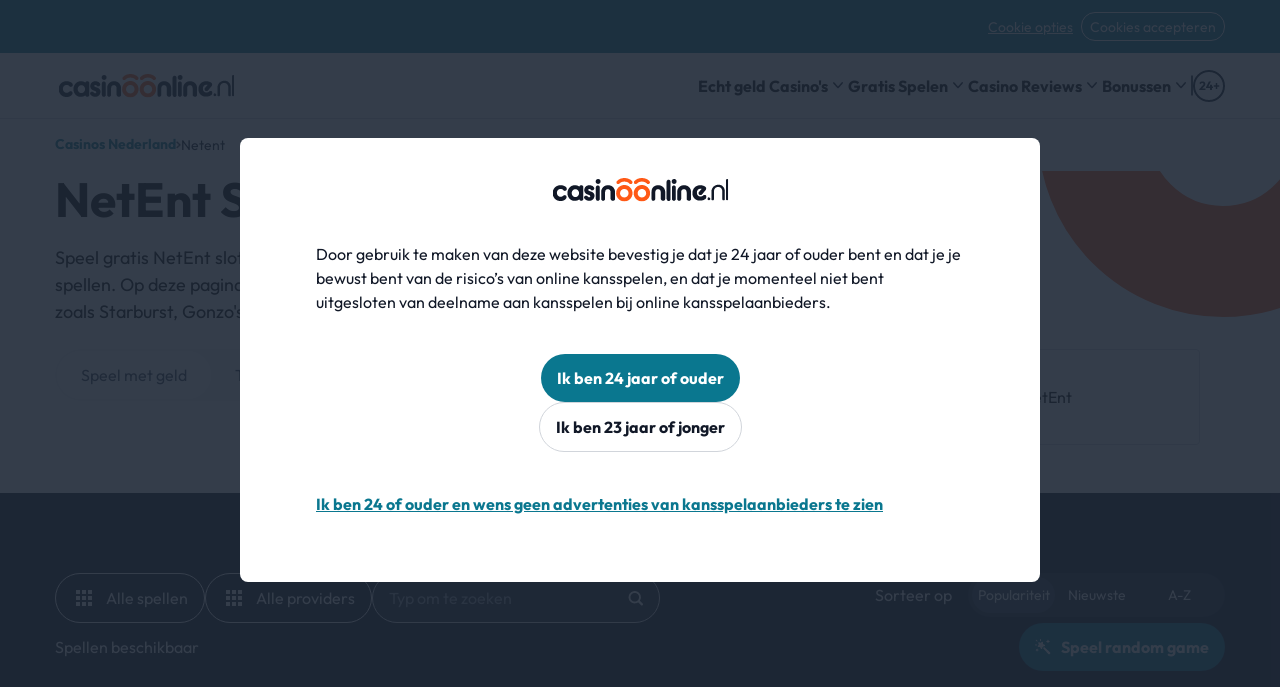

--- FILE ---
content_type: application/javascript; charset=UTF-8
request_url: https://www.casinoonline.nl/_nuxt/a8029c6.js
body_size: 1923
content:
(window.webpackJsonp=window.webpackJsonp||[]).push([[216],{1111:function(e,t){e.exports={website:{"@context":"https://schema.org","@type":"WebSite",name:"Casinoonline.nl",url:"https://www.casinoonline.nl"},organization:{"@context":"https://schema.org","@type":"Organization","@id":"https://www.casinoonline.nl/#organization",name:"Casinoonline.nl",alternateName:"CONL",brand:["CasinoonlineNL"],description:"",logo:"",url:"",sameAs:["",""]}}},1153:function(e,t,n){"use strict";n.r(t);n(16),n(15),n(25),n(17),n(26);var r=n(3),o=n(7),c=n(5),l=(n(35),n(9),n(24),n(37),n(21),n(53),n(60),n(100),n(352)),d=n(1111),h=n.n(d),f=n(351),m=n(173),y=n(174),v=(n(70),n(71),n(44),function(){var e=function(){function e(){Object(m.a)(this,e),this.bannerIds=["AdHeader","AdContainer","AD_Top","homead","ad-lead"],this.init()}return Object(y.a)(e,[{key:"init",value:function(){var e=document.createElement("div");e.innerHTML=this.generatesBannersString(),document.body.appendChild(e)}},{key:"detect",value:function(){var e=this;return!this.bannerIds.every((function(t){return e.checkVisibility(t)}))}},{key:"generatesBannersString",value:function(){return this.bannerIds.map((function(e){return'<div id="'.concat(e,'"></div>')})).join("")}},{key:"checkVisibility",value:function(e){var t=document.querySelector("#".concat(e));return t?t.offsetParent:null}}]),e}(),t=function(e){e&&Array.from(document.querySelectorAll('a[target="_blank"]')).forEach((function(link){return link.setAttribute("target","_self")}))};setTimeout((function(){var n=(new e).detect();t(n)}),2e3)});function O(object,e){var t=Object.keys(object);if(Object.getOwnPropertySymbols){var n=Object.getOwnPropertySymbols(object);e&&(n=n.filter((function(e){return Object.getOwnPropertyDescriptor(object,e).enumerable}))),t.push.apply(t,n)}return t}function w(e){for(var i=1;i<arguments.length;i++){var source=null!=arguments[i]?arguments[i]:{};i%2?O(Object(source),!0).forEach((function(t){Object(r.a)(e,t,source[t])})):Object.getOwnPropertyDescriptors?Object.defineProperties(e,Object.getOwnPropertyDescriptors(source)):O(Object(source)).forEach((function(t){Object.defineProperty(e,t,Object.getOwnPropertyDescriptor(source,t))}))}return e}var S={components:{ComponentAggregator:f.default},asyncData:function(e){return Object(c.a)(regeneratorRuntime.mark((function t(){var n,r,c,d,h,f,m,y,path,v,O,S,P,j,k,x,A,L,C,_,T;return regeneratorRuntime.wrap((function(t){for(;;)switch(t.prev=t.next){case 0:return n=e.route,r=e.$config,c=e.store,d=e.$axios,h=e.error,f=r.SITE_HOST,m=r.API_CMS,y=n.path,path=void 0===y?"/":y,v={},O={},S="",P={},t.prev=7,t.next=10,Promise.resolve(d.get("".concat(m,"/page/").concat(Object(l.a)(path))));case 10:if(j=t.sent,k=j.data,x=Object(o.a)(k.pages,1),A=x[0],L=void 0===A?{}:A,C=k.locale,_=k.sys,!L){t.next=31;break}return O=null===(T=L.content)||void 0===T?void 0:T.map((function(e,i){return w(w({},e),{},{index:i})})),v={htmlLang:C||"en-US",title:L.title||"",description:L.description||"",canonicalLink:"".concat(f).concat(L.canonicalLink||path)},P=L.adobeAnalytics,S="ComponentAggregator",t.next=24,c.dispatch("analytics/setDynamicPageData",L.adobeAnalytics);case 24:return c.commit("global/SET_LOADING",!1),c.dispatch("currentPage/updateCurrentPage",_),c.dispatch("currentPage/updatePageType",L.pageType),c.dispatch("currentPage/addSitemapCategory",L.sitemapCategory),L.hideBreadcrumbsSkeleton&&c.dispatch("currentPage/updateHideBreadcrumbsSkeleton",L.hideBreadcrumbsSkeleton),t.next=31,c.dispatch("currentPage/addPageCategory",L.adobeAnalytics.primarySubCategory);case 31:return t.abrupt("return",{seo:v,adobeAnalytics:P,componentsRenderer:S,contentList:O});case 34:t.prev=34,t.t0=t.catch(7),h({statusCode:404,message:"Page not found"});case 37:case"end":return t.stop()}}),t,null,[[7,34]])})))()},data:function(){return{seoWebsiteSchema:h.a.website,seoOrgnanizationSchema:h.a.organization}},head:function(){return{htmlAttrs:{lang:this.seoHeaders.htmlLang},title:this.seoHeaders.title,meta:[{hid:"description",name:"description",content:this.seoHeaders.description}],link:[{hid:"canonical",rel:"canonical",href:this.seoHeaders.canonicalLink}]}},computed:{seoHeaders:function(){return this.seo},path:function(){return this.$route.path},hash:function(){return this.$route.hash||null},isLoading:function(){return this.$store.getters["global/getLoadingState"]}},mounted:function(){var e=this;return Object(c.a)(regeneratorRuntime.mark((function t(){var n;return regeneratorRuntime.wrap((function(t){for(;;)switch(t.prev=t.next){case 0:if(n=function(){if(!1===e.isLoading){var t=e.hash.slice(1,e.hash.length),n=e.isMobile?2200:1500;setTimeout((function(){var e=document.getElementById(t);null==e||e.scrollIntoView({behavior:"smooth"})}),n)}},v(),!e.hash){t.next=7;break}return t.next=5,e.$nextTick();case 5:return t.next=7,n();case 7:case"end":return t.stop()}}),t)})))()}},P=n(2),component=Object(P.a)(S,(function(){var e=this,t=e._self._c;return t("div",[t(e.componentsRenderer,{tag:"component",attrs:{"content-type-list":e.contentList}}),e._v(" "),"/"===e.$route.path?t("script",{attrs:{type:"application/ld+json"},domProps:{innerHTML:e._s(JSON.stringify(e.seoOrgnanizationSchema))}}):e._e(),e._v(" "),t("script",{attrs:{type:"application/ld+json"},domProps:{innerHTML:e._s(JSON.stringify(e.seoWebsiteSchema))}})],1)}),[],!1,null,null,null);t.default=component.exports}}]);

--- FILE ---
content_type: application/javascript; charset=UTF-8
request_url: https://www.casinoonline.nl/_nuxt/3cc1bb7.js
body_size: 4984
content:
(window.webpackJsonp=window.webpackJsonp||[]).push([[2,17,21,123,131,139],{1022:function(t,e,r){"use strict";r.r(e);r(32),r(21),r(25),r(17),r(26);var n=r(3),o=(r(98),r(24),r(15),r(9),r(37),r(22),r(43),r(16),r(38)),l=r(99);function c(object,t){var e=Object.keys(object);if(Object.getOwnPropertySymbols){var r=Object.getOwnPropertySymbols(object);t&&(r=r.filter((function(t){return Object.getOwnPropertyDescriptor(object,t).enumerable}))),e.push.apply(e,r)}return e}var d={props:{variant:{type:String,default:"carousel"},title:{type:String,default:""},sorting:{type:String,default:"popular"},providers:{type:Array,default:function(){return[]}},games:{type:Array,default:function(){return[]}},gameType:{type:String,default:""},numberOfGames:{type:Number,default:20},excludeGame:{type:Number,default:0}},setup:function(){return{viewMore:Object(o.b)().browse_all_games}},data:function(){return{gameList:[],activeLeft:!1,activeRight:!0,loading:!0}},computed:{allProvidersLoaded:function(){return this.$store.getters["arcade/providersLength"]>0},titleFormated:function(){return this.loading?this.title:"".concat(this.title," (").concat(this.gameList.results.length,")")},freeGamesLink:function(){var t=this.$store.getters["global/getPagesByType"]("free-games"),link=t.length?t[0].route:"";return this.$nuxt.$route.path===link&&(link=""),link}},watch:{allProvidersLoaded:{immediate:!0,handler:function(t){var e=this;if(t){var r=this.setOptions();this.excludeGame&&r.pageSize++,Object(l.c)(this.$axios,this.$store,function(t){for(var i=1;i<arguments.length;i++){var source=null!=arguments[i]?arguments[i]:{};i%2?c(Object(source),!0).forEach((function(e){Object(n.a)(t,e,source[e])})):Object.getOwnPropertyDescriptors?Object.defineProperties(t,Object.getOwnPropertyDescriptors(source)):c(Object(source)).forEach((function(e){Object.defineProperty(t,e,Object.getOwnPropertyDescriptor(source,e))}))}return t}({},r)).then((function(t){e.gameList=t,e.excludeGame&&(e.gameList.results=e.gameList.results.filter((function(t){return t.id!==e.excludeGame}))),e.loading=!1}))}}}},methods:{setOptions:function(){var t={};if(t.pageSize=this.numberOfGames,t.sortingFields={search_volume:"DESC"},this.sorting&&(t.sortingFields=this.setSorting(this.sorting)),this.providers.length){var e=[];this.providers&&(e=this.providers.map((function(t){return t.arcadeId}))),t.providerIds=e}if(this.gameType&&this.gameType&&(t.gameTypes=[{name:this.gameType.replace(" ","_").toUpperCase()}]),this.games.length){var r=this.games.map((function(t){return t.arcadeId}));t={ids:r,pageSize:r.length,providerIds:[],gameTypes:[]}}return t},setSorting:function(t){var e;switch(t){case"newest":e={release_date:"DESC"};break;case"popular":default:e={search_volume:"DESC"};break;case"name-asc":e={name:"ASC"};break;case"name-desc":e={name:"DESC"}}return e},handleRedirectFreeGames:function(){},scrollLeft:function(){for(var t=this.$refs.carousel.scrollLeft,e=this.$refs.carousel.getBoundingClientRect(),r=this.$refs.carousel.children,n=0,o=null,l=null,c=0;c<Object.keys(r).length;c++){var d=r[c].getBoundingClientRect();d.x<e.x&&(n=d.right),0===c&&(o=d.x),c===Object.keys(r).length-1&&(l=d.right)}(n=t-e.width-(e.x-Math.abs(n)))<0&&(n=0,o=e.x),this.toggleControlButtons(o+n,l+n,e.x,e.right),this.$refs.carousel.scroll({top:0,left:n,behavior:"smooth"})},scrollRight:function(){for(var t=this.$refs.carousel.scrollLeft,e=this.$refs.carousel.getBoundingClientRect(),r=this.$refs.carousel.children,n=0,o=null,l=null,c=0;c<Object.keys(r).length;c++){var d=r[c].getBoundingClientRect();d.right>e.right&&0===n&&(n=d.x),0===c&&(o=d.x),c===Object.keys(r).length-1&&(l=d.right)}l<=e.right&&(n=0),this.toggleControlButtons(o-n,l-n,e.x,e.right),n=t+n-e.x,this.$refs.carousel.scroll({top:0,left:n,behavior:"smooth"})},toggleControlButtons:function(t,e,r,n){this.activeLeft=t<r,this.activeRight=e>n}}},f=d,h=(r(1127),r(2)),component=Object(h.a)(f,(function(){var t=this,e=t._self._c;return e("m-custom-slider",{attrs:{"loading-items":t.loading,title:t.titleFormated,"adjust-width":!0,variant:"dark","btn-label":t.viewMore,link:t.freeGamesLink},scopedSlots:t._u([t.loading?null:{key:"default",fn:function(){return t._l(t.gameList.results,(function(t,r){return e("div",{key:"arcade-game-".concat(r),staticClass:"shrink-0 cursor-pointer",attrs:{"data-game-index":r}},[e("m-game-item",{attrs:{id:t.id,name:t.name,image:t.image,"provider-name":t.providerName,"provider-logo":t.providerLogo,rate:t.rtp,dark:""}})],1)}))},proxy:!0},{key:"skeleton",fn:function(){return[e("div",{staticClass:"flex overflow-x-hidden gap-4 md:gap-6"},t._l(5,(function(t){return e("a-game-item-skeleton",{key:"arcade-skeleton-".concat(t),staticClass:"shrink-0"})})),1)]},proxy:!0}],null,!0)})}),[],!1,null,"f812887e",null);e.default=component.exports;installComponents(component,{MGameItem:r(814).default,AGameItemSkeleton:r(819).default,MCustomSlider:r(822).default})},1030:function(t,e,r){var content=r(1128);content.__esModule&&(content=content.default),"string"==typeof content&&(content=[[t.i,content,""]]),content.locals&&(t.exports=content.locals);(0,r(59).default)("4d443d44",content,!0,{sourceMap:!1})},1127:function(t,e,r){"use strict";r(1030)},1128:function(t,e,r){var n=r(58)((function(i){return i[1]}));n.push([t.i,'.free-games-row-carousel h3.carousel-head-subtitle[data-v-f812887e]{color:#fff;font-size:18px;font-weight:700;margin-bottom:0;text-transform:lowercase}.free-games-row-carousel h3.carousel-head-subtitle[data-v-f812887e]:first-letter{text-transform:uppercase}@media(min-width:768px){.free-games-row-carousel h3.carousel-head-subtitle[data-v-f812887e]{font-size:24px;line-height:29px}}.free-games-row-carousel .snap-x-wrapper[data-v-f812887e]{position:relative}.free-games-row-carousel .snap-x-wrapper[data-v-f812887e]:before{background:linear-gradient(90deg,#111827,rgba(17,24,39,0) 26.4%);content:" ";height:100%;left:0;pointer-events:none;position:absolute;top:0;width:93px;z-index:2}.free-games-row-carousel .snap-x-wrapper[data-v-f812887e]:after{background:linear-gradient(270deg,#111827,rgba(17,24,39,0) 26.4%);content:" ";height:100%;pointer-events:none;position:absolute;right:0;top:0;width:93px;z-index:2}.free-games-row-carousel .snap-x[data-v-f812887e]{-webkit-overflow-scrolling:touch;-ms-overflow-style:none;display:flex;flex-wrap:nowrap;overflow-x:auto;overflow-y:scroll;position:relative;scrollbar-width:none;width:100%}.free-games-row-carousel .snap-x[data-v-f812887e] ::-webkit-scrollbar,.free-games-row-carousel .snap-x[data-v-f812887e]::-webkit-scrollbar{display:none}.free-games-row-carousel .snap-x[data-v-f812887e] ::-webkit-scrollbar-thumb{background:#111827}[data-v-f812887e]::-webkit-scrollbar{display:none}.snap-x[data-v-f812887e]{-ms-overflow-style:none;scrollbar-width:none}',""]),n.locals={},t.exports=n},784:function(t,e,r){"use strict";r.d(e,"a",(function(){return n}));r(40);function n(t){return["fit","resize"].includes(t)}},787:function(t,e,r){"use strict";var n=r(1),o=r(789);n({target:"String",proto:!0,forced:r(790)("link")},{link:function(t){return o(this,"a","href",t)}})},789:function(t,e,r){var n=r(11),o=r(54),l=r(30),c=/"/g,d=n("".replace);t.exports=function(t,e,r,n){var f=l(o(t)),h="<"+e;return""!==r&&(h+=" "+r+'="'+d(l(n),c,"&quot;")+'"'),h+">"+f+"</"+e+">"}},790:function(t,e,r){var n=r(13);t.exports=function(t){return n((function(){var e=""[t]('"');return e!==e.toLowerCase()||e.split('"').length>3}))}},791:function(t,e,r){"use strict";r.r(e);r(98);var n=r(784),o={props:{src:{type:String,default:void 0},width:{type:[String,Number],default:void 0},height:{type:[String,Number],default:void 0},fit:{type:String,default:"resize",validator:n.a},loading:{type:[String,Boolean,null],default:"lazy"},sizes:{type:String,default:void 0},resize:{type:Boolean,default:!1}},computed:{resizeImage:function(){return this.resize?"resize/173/173/"+this.src:this.src}}},l=r(2),component=Object(l.a)(o,(function(){var t=this,e=t._self._c;return t.src?e("nuxt-img",t._b({attrs:{src:t.resizeImage,provider:"arcade",encode:"webp",modifiers:{encode:"webp"}}},"nuxt-img",t.$props,!1)):t._e()}),[],!1,null,null,null);e.default=component.exports},814:function(t,e,r){"use strict";r.r(e);r(32),r(98),r(60),r(16);var n=r(38),o={props:{id:{type:Number,required:!0},name:{type:String,default:""},image:{type:String,default:""},providerLogo:{type:String,default:""},providerName:{type:String,default:""},rate:{type:String,default:"0.00"},fullWidth:{type:Boolean,default:!1},fullHeight:{type:Boolean,default:!1},dark:{type:Boolean,default:!1}},setup:function(){var t=Object(n.b)();return{playForFree:t.play_for_free,playForReal:t.play_for_real}},data:function(){return{loading:!1}},computed:{nameShort:function(){return this.name.length>13?"".concat(this.name.slice(0,13),"..."):this.name},getPartnerLink:function(){var t={},e=this.$store.getters["toplist/partnersBySoftwareProvider"](this.providerName);e.length&&(t=e[Math.floor(Math.random()*e.length)],(t=this.$store.getters["toplist/toplistPartnerByName"](t.partnerName))||(t={}));if(!Object.keys(t).length){var r=Math.floor(Math.random()*this.$store.getters["toplist/toplistLength"]);t=this.$store.getters["toplist/toplistPartnerByIndex"](r)}return t.urlOffer}},methods:{playGame:function(){this.$store.dispatch("arcade/openModalGame",this.id)}}},l=(r(840),r(2)),component=Object(l.a)(o,(function(){var t=this,e=t._self._c;return e("div",{staticClass:"game-item border border-grey-80 rounded-2xl overflow-hidden relative text-center h-full",class:{"light-version":!t.dark}},[e("div",{staticClass:"game-item__content flex flex-col justify-between h-full",on:{click:t.playGame}},[e("div",{staticClass:"grow overflow-hidden"},[e("a-arcade-image",{staticClass:"flex-shrink-0 w-full",attrs:{src:t.image,alt:t.name,resize:!0}})],1),t._v(" "),e("div",{staticClass:"game-item__description flex flex-col items-center h-[51px] md:h-[61px] pt-2 pb-2 md:pb-[3.8rem]"},[e("p",{staticClass:"text-black text-fs-12 lg:text-fs-14 leading-lh-120 mb-1"},[t._v("\n        RTP "+t._s(t.rate)+"\n      ")]),t._v(" "),e("a-arcade-image",{staticClass:"h-[13px] md:h-6 w-auto arcade-image",attrs:{src:t.providerLogo,alt:t.name}})],1)]),t._v(" "),e("div",{staticClass:"game-item__controls absolute inset-0 flex-col justify-center gap-2 p-6"},[e("p",{staticClass:"font-bold text-fs-16"},[t._v(t._s(t.nameShort))]),t._v(" "),e("a-button",{staticClass:"!border-0",attrs:{tag:"button",variant:"tertiary",label:t.playForFree},on:{"on-click":function(e){return t.playGame()}}}),t._v(" "),e("a-button",{attrs:{tag:"a",variant:"primary",label:t.playForReal,href:t.getPartnerLink,target:"_blank",rel:"nofollow noopener"}})],1)])}),[],!1,null,"79f9ee88",null);e.default=component.exports;installComponents(component,{AArcadeImage:r(791).default,AButton:r(119).default})},815:function(t,e,r){var content=r(839);content.__esModule&&(content=content.default),"string"==typeof content&&(content=[[t.i,content,""]]),content.locals&&(t.exports=content.locals);(0,r(59).default)("55c6e4fb",content,!0,{sourceMap:!1})},816:function(t,e,r){var content=r(841);content.__esModule&&(content=content.default),"string"==typeof content&&(content=[[t.i,content,""]]),content.locals&&(t.exports=content.locals);(0,r(59).default)("0dbc2d26",content,!0,{sourceMap:!1})},819:function(t,e,r){"use strict";r.r(e);var n={name:"AGameItemSkeleton",props:{widthAuto:{type:Boolean,default:!1}}},o=r(2),component=Object(o.a)(n,(function(){return(0,this._self._c)("div",{staticClass:"skeleton h-[165px] md:h-[230px] rounded-2xl",class:{"w-[93px] sm:w-[224px]":!this.widthAuto}})}),[],!1,null,null,null);e.default=component.exports},822:function(t,e,r){"use strict";r.r(e);r(787),r(98),r(100),r(16);var n=r(38),o={props:{title:{type:String,default:""},btnLabel:{type:String,default:""},link:{type:String,default:""},btnVariant:{type:String,default:"transparent-dark"},variant:{type:String,default:"default"},adjustWidth:{type:Boolean,default:!1},itemsPerPage:{type:Number,default:5},itemsPerPageTablet:{type:Number,default:4},itemWidthMobile:{type:Number,default:152},debug:{type:Boolean,default:!1},loadingItems:{type:Boolean,default:!1}},setup:function(){var t=Object(n.b)();return{viewMoreTxt:t.btn_view_all,previousControl:t.btn_previous_desc_control,nextControl:t.btn_next_desc_control}},data:function(){return{activeLeft:!1,activeRight:!0,label:this.viewMoreTxt,itemWidth:null,itemHeight:null,showControlButons:!1,windowWidth:0}},created:function(){this.btnLabel&&(this.label=this.btnLabel)},mounted:function(){var t=this;window.addEventListener("resize",this.adjustItemWidth),this.windowWidth=window.innerWidth,setTimeout((function(){t.loading&&t.adjustItemWidth()}),500)},destroyed:function(){window.removeEventListener("resize",this.adjustItemWidth)},updated:function(){this.adjustItemWidth()},methods:{scrollLeft:function(){for(var t=this.$refs.carousel.scrollLeft,e=this.$refs.carousel.getBoundingClientRect(),r=this.$refs.carousel.children,n=0,o=null,l=null,c=0;c<Object.keys(r).length;c++){var d=r[c].getBoundingClientRect();d.left<e.left&&(n=d.right),0===c&&(o=d.left),c===Object.keys(r).length-1&&(l=d.right)}var f=t-(n=t-e.width-(e.left-Math.abs(n)));this.toggleControlButtons(o+f,l+f,e.left,e.right),this.$refs.carousel.scroll({top:0,left:n,behavior:"smooth"})},scrollRight:function(){for(var t=this.$refs.carousel.scrollLeft,e=this.$refs.carousel.getBoundingClientRect(),r=this.$refs.carousel.children,n=0,o=null,l=null,c=0;c<Object.keys(r).length;c++){var d=r[c].getBoundingClientRect();d.right>e.right&&0===n&&(n=d.left),0===c&&(o=d.left),c===Object.keys(r).length-1&&(l=d.right)}l<=e.right&&(n=0);var f=(n=t+n-e.left)-t;this.toggleControlButtons(Math.floor(o-f),Math.floor(l-f),e.left,e.right),this.$refs.carousel.scroll({top:0,left:n,behavior:"smooth"})},toggleControlButtons:function(t,e,r,n){this.activeLeft=t<r,this.activeRight=!(e<=n)},handleRedirect:function(){this.$router.push(this.link)},adjustItemWidth:function(){this.windowWidth=window.innerWidth;var t=this.$refs.carousel.getBoundingClientRect(),e=this.$refs.carousel.children;if(e.length)if(this.windowWidth>=768){var r=this.itemsPerPageTablet;this.windowWidth>=1200&&(r=this.itemsPerPage);var n=e[0].getBoundingClientRect(),o=e[1].getBoundingClientRect().left-n.right;this.itemWidth=(t.width-o*(r-1))/r;for(var l=0;l<Object.keys(e).length;l++)e[l].style.width=this.itemWidth+"px";this.showOrHideControlButtons(t,e)}else for(var c=0;c<Object.keys(e).length;c++)e[c].style.width=this.itemWidthMobile+"px"},showOrHideControlButtons:function(t,e){var r=e[0].getBoundingClientRect(),n=e[Object.keys(e).length-1].getBoundingClientRect();r.left>=t.left&&n.right<=t.right?this.showControlButons=!1:this.showControlButons=!0}}},l=(r(838),r(2)),component=Object(l.a)(o,(function(){var t=this,e=t._self._c;return e("div",{staticClass:"free-games-row-carousel"},[e("div",{staticClass:"carousel"},[e("div",{staticClass:"carousel-head pb-4 sm:pb-6 flex justify-between items-center"},[e("p",{staticClass:"text-fs-18 sm:text-fs-24 font-bold items-center",class:{"text-grey-80":"default"===t.variant,"text-neutral-white":"dark"===t.variant}},[t._v("\n        "+t._s(t.title)+"\n      ")]),t._v(" "),e("div",{staticClass:"carousel-head-controls flex items-center overflow-visible"},[t.link&&t.btnLabel?e("a-button",{staticClass:"hidden sm:inline mr-4",attrs:{label:t.btnLabel,tag:"button",variant:t.btnVariant},on:{"on-click":function(e){return t.handleRedirect()}}}):t._e(),t._v(" "),t.showControlButons?e("a-control-button",{staticClass:"carousel__btn hidden sm:flex mr-2",attrs:{disabled:!t.activeLeft,variant:t.variant,"aria-label":t.previousControl,icon:"arrow-alt-left"},on:{"on-click":t.scrollLeft}}):t._e(),t._v(" "),t.showControlButons?e("a-control-button",{staticClass:"hidden sm:flex",attrs:{disabled:!t.activeRight,variant:t.variant,"aria-label":t.nextControl,icon:"arrow-alt-right"},on:{"on-click":t.scrollRight}}):t._e()],1)]),t._v(" "),e("div",{directives:[{name:"show",rawName:"v-show",value:!t.loadingItems,expression:"!loadingItems"}],ref:"carousel",staticClass:"gap-4 sm:gap-6 snap-x items-stretch"},[t._t("default")],2),t._v(" "),t.loadingItems?t._t("skeleton"):t._e(),t._v(" "),t.link&&t.btnLabel?e("a-button",{staticClass:"flex sm:hidden mt-4 w-full justify-center",attrs:{label:t.btnLabel,tag:"button",variant:t.btnVariant},on:{"on-click":t.handleRedirect}}):t._e()],2)])}),[],!1,null,"30d74844",null);e.default=component.exports;installComponents(component,{AButton:r(119).default,AControlButton:r(241).default})},838:function(t,e,r){"use strict";r(815)},839:function(t,e,r){var n=r(58)((function(i){return i[1]}));n.push([t.i,'.free-games-row-carousel .snap-x-wrapper[data-v-30d74844]{position:relative}.free-games-row-carousel .snap-x-wrapper[data-v-30d74844]:before{background:linear-gradient(90deg,#111827,rgba(17,24,39,0) 26.4%);content:" ";height:100%;left:0;pointer-events:none;position:absolute;top:0;width:93px;z-index:10}.free-games-row-carousel .snap-x-wrapper[data-v-30d74844]:after{background:linear-gradient(270deg,#111827,rgba(17,24,39,0) 26.4%);content:" ";height:100%;pointer-events:none;position:absolute;right:0;top:0;width:93px;z-index:10}.free-games-row-carousel .snap-x[data-v-30d74844]{-webkit-overflow-scrolling:touch;-ms-overflow-style:none;display:flex;flex-wrap:nowrap;overflow-x:auto;position:relative;scrollbar-width:none;width:100%}.free-games-row-carousel .snap-x[data-v-30d74844] ::-webkit-scrollbar,.free-games-row-carousel .snap-x[data-v-30d74844]::-webkit-scrollbar{display:none}.free-games-row-carousel .snap-x[data-v-30d74844] ::-webkit-scrollbar-thumb{--tw-bg-opacity:1;background-color:#111827;background-color:rgb(17 24 39/var(--tw-bg-opacity))}[data-v-30d74844]::-webkit-scrollbar{display:none}.snap-x[data-v-30d74844]{-ms-overflow-style:none;scrollbar-width:none}',""]),n.locals={},t.exports=n},840:function(t,e,r){"use strict";r(816)},841:function(t,e,r){var n=r(58)((function(i){return i[1]}));n.push([t.i,"@media(min-width:768px){.game-item:hover .game-item__controls[data-v-79f9ee88]{opacity:1;visibility:visible}}.game-item__description[data-v-79f9ee88]{background-color:#fff}.game-item__description p[data-v-79f9ee88]{color:#111827}.game-item__controls[data-v-79f9ee88]{display:none}.game-item__controls p[data-v-79f9ee88]{color:#fff}@media(min-width:768px){.game-item__controls[data-v-79f9ee88]{background:linear-gradient(180.85deg,rgba(17,24,39,.8) 60%,#111827 99.27%,#111827);display:flex;opacity:0;transition:visibility 0s,opacity .2s linear;visibility:hidden}}.game-item.light-version[data-v-79f9ee88]{--tw-border-opacity:1;border-color:#d1d5db;border-color:rgb(209 213 219/var(--tw-border-opacity));border-radius:16px;border-width:1px}",""]),n.locals={},t.exports=n}}]);

--- FILE ---
content_type: application/javascript; charset=UTF-8
request_url: https://www.casinoonline.nl/_nuxt/195286d.js
body_size: 6230
content:
(window.webpackJsonp=window.webpackJsonp||[]).push([[193,28,136],{1037:function(e,t,r){var content=r(1142);content.__esModule&&(content=content.default),"string"==typeof content&&(content=[[e.i,content,""]]),content.locals&&(e.exports=content.locals);(0,r(59).default)("07687964",content,!0,{sourceMap:!1})},1065:function(e,t,r){"use strict";r.r(t);var n=r(5),o=(r(35),r(24),r(77),r(9),r(32),r(38)),l=r(99),d={setup:function(){var e=Object(o.b)(),t=e.play_random_game,r=e.all_providers,n=e.all_games,l=e.popularity,d=e.newest,c=e.games_available,m=e.sort_by;return{playRandomGame:t,allProvidersTxt:r,allGames:n,popularityTxt:l,newestTxt:d,gamesAvailable:c,filtersTxt:e.filters,sortBy:m,clearAllTxt:e.clear_all,sortableFieldTranslations:[{name:"newest",translation:d},{name:"popularity",translation:l},{name:"A-Z",translation:"A-Z"}]}},data:function(){return{loading:!0,loadingTopProviders:!0,filtersModalActive:!1,showProvidersFilter:!1,showGameTypesFilter:!1,showSortByModal:!1,totalGamesFormated:"",providersSelectedLength:0,gameTypesSelectedLength:0}},computed:{allProvidersLoaded:function(){return this.$store.getters["arcade/providersLength"]>0},topProviders:function(){return this.$store.getters["global/topProviders"]},totalGames:function(){return this.$store.getters["arcade/totalGames"]},sortableFields:function(){return this.$store.getters["arcade/sortableFields"]},providersSelected:function(){return this.$store.getters["arcade/providersSelected"]},gameTypesSelected:function(){return this.$store.getters["arcade/gameTypesSelected"]},sortingSelected:function(){return this.$store.getters["arcade/sortingSelected"]},allFiltersLabel:function(){return this.providersSelected.length||this.gameTypesSelected.length?"".concat(this.filtersTxt," (").concat(this.providersSelected.length+this.gameTypesSelected.length,")"):this.filtersTxt},allGamesLabel:function(){return this.gameTypesSelected.length?"".concat(this.allGames," (").concat(this.gameTypesSelected.length,")"):this.allGames},allProvidersLabel:function(){return this.providersSelected.length?"".concat(this.allProvidersTxt," (").concat(this.providersSelected.length,")"):this.allProvidersTxt}},watch:{allProvidersLoaded:{immediate:!0,handler:function(e){e&&(this.loading=!1)}},topProviders:{immediate:!0,handler:function(e){e.length&&(this.loadingTopProviders=!1)}},totalGames:{immediate:!0,handler:function(e){e&&(this.totalGamesFormated=e.toLocaleString("en-US"))}}},methods:{handleShowProvidersFilter:function(){this.showProvidersFilter=!0,this.showGameTypesFilter=!1,this.showFilters()},handleShowGameTypesFilter:function(){this.showProvidersFilter=!1,this.showGameTypesFilter=!0,this.showFilters()},handleShowFilters:function(){this.showProvidersFilter=!0,this.showGameTypesFilter=!0,this.showFilters()},handleSearchByName:function(e){this.$store.dispatch("arcade/updateFilterByName",e)},closeFiltersModal:function(){this.filtersModalActive=!1},showFilters:function(){this.filtersModalActive=!0},removeProviderChip:function(e){this.$store.dispatch("arcade/removeProviderFromFilters",e)},removeGameTypeChip:function(e){this.$store.dispatch("arcade/removeGameTypeFromFilters",e)},clearAllFilters:function(){this.$store.dispatch("arcade/clearFilters")},getSortableFieldTranslation:function(e){var t=this.sortableFieldTranslations.find((function(t){return t.name===e}));return t?t.translation:e},handleSorting:function(e){this.$store.dispatch("arcade/updateFilterSorting",e)},toggleSortByModal:function(){this.showSortByModal=!0},getRamdomGame:function(){var e=this;return Object(n.a)(regeneratorRuntime.mark((function t(){var r,n,o,d,c,m;return regeneratorRuntime.wrap((function(t){for(;;)switch(t.prev=t.next){case 0:return r=JSON.parse(JSON.stringify(e.$store.getters["arcade/defaultFilters"])),n=Math.floor(Math.random()*e.topProviders.length),o=e.topProviders[n],r.providerIds.push(o.arcadeId),t.next=6,Object(l.c)(e.$axios,e.$store,r);case 6:"results"in(d=t.sent)&&d.results.length&&(c=Math.floor(Math.random()*d.results.length),m=d.results[c],e.$store.dispatch("arcade/openModalGame",m.id));case 8:case"end":return t.stop()}}),t)})))()}}},c=r(2),component=Object(c.a)(d,(function(){var e=this,t=e._self._c;return t("div",[t("div",{staticClass:"flex flex-wrap gap-4 md:gap-x-2 md:gap-y-6 mb-4 md:mb-8 xl:mb-10"},[t("a-button",{staticClass:"hidden md:flex order-3 xl:order-1",attrs:{label:e.allGamesLabel,icon:"navigation-apps",variant:"transparent-dark","icon-position":"left"},on:{"on-click":function(t){return e.handleShowGameTypesFilter()}}}),e._v(" "),t("a-button",{staticClass:"hidden md:flex order-4 xl:order-2",attrs:{label:e.allProvidersLabel,icon:"navigation-apps",variant:"transparent-dark","icon-position":"left"},on:{"on-click":function(t){return e.handleShowProvidersFilter()}}}),e._v(" "),t("div",{staticClass:"flex-grow w-full flex xl:w-auto xl:shrink-0 xl:order-3"},[t("a-search-filter",{staticClass:"md:mr-2 xl:w-[288px] xl:flex-grow-0 flex-grow",on:{"new-search":e.handleSearchByName}}),e._v(" "),t("a-button",{staticClass:"hidden md:flex xl:hidden shrink-0",attrs:{variant:"secondary",label:e.playRandomGame,disabled:e.loadingTopProviders,icon:"game-magic-wand","icon-position":"left"},on:{"on-click":e.getRamdomGame}})],1),e._v(" "),t("m-free-games-sort-by",{staticClass:"md:order-5 md:flex-grow md:flex md:justify-end xl:flex-grow-0 xl:block flex-shrink-0",attrs:{"show-sort-by-modal":e.showSortByModal},on:{"close-sort-by-modal":function(t){e.showSortByModal=!1}}}),e._v(" "),t("div",{staticClass:"md:hidden w-full flex-grow grid auto-cols-fr grid-flow-col gap-4"},[t("a-button",{staticClass:"!border-grey-80 !font-normal",attrs:{label:e.allFiltersLabel,variant:"transparent-dark",icon:"arrow-down-no-color","icon-class":"text-default-white fill-current"},on:{"on-click":function(t){return e.handleShowFilters()}}})],1),e._v(" "),t("div",{staticClass:"md:hidden w-full flex-grow grid auto-cols-fr grid-flow-col gap-4"},[t("a-button",{staticClass:"!border-grey-80 !font-normal",attrs:{label:e.sortBy,variant:"transparent-dark","icon-class":"text-default-white fill-current",icon:"arrow-down-no-color"},on:{"on-click":function(t){return e.toggleSortByModal()}}})],1),e._v(" "),t("div",{staticClass:"md:order-6 flex-grow w-full xl:flex xl:justify-between items-center"},[t("p",{staticClass:"text-neutral-white text-fs-16 leading-lh-150"},[e._v("\n        "+e._s(e.totalGamesFormated)+" "+e._s(e.gamesAvailable)+"\n      ")]),e._v(" "),t("a-button",{staticClass:"hidden xl:flex shrink-0",attrs:{variant:"secondary",label:e.playRandomGame,disabled:e.loadingTopProviders,icon:"game-magic-wand","icon-position":"left"},on:{"on-click":e.getRamdomGame}})],1),e._v(" "),e.providersSelected.length||e.gameTypesSelected.length?t("m-free-games-chips",{staticClass:"order-7 hidden xl:flex xl:flex-wrap",attrs:{providers:e.providersSelected,"game-types":e.gameTypesSelected},on:{"remove-provider-chip":e.removeProviderChip,"remove-game-type-chip":e.removeGameTypeChip,"remove-all-chips":e.clearAllFilters}}):e._e()],1),e._v(" "),!e.loading&&e.filtersModalActive?t("m-free-games-filters-modal",{attrs:{"show-providers":e.showProvidersFilter,"show-game-types":e.showGameTypesFilter,"providers-selected":e.providersSelected,"game-types-selected":e.gameTypesSelected},on:{"close-modal":function(t){return e.closeFiltersModal()}}}):e._e()],1)}),[],!1,null,null,null);t.default=component.exports;installComponents(component,{AButton:r(119).default,ASearchFilter:r(842).default,MFreeGamesSortBy:r(940).default,MFreeGamesChips:r(939).default,MFreeGamesFiltersModal:r(1066).default})},1069:function(e,t,r){"use strict";r.r(t);r(24),r(32);var n=r(5),o=(r(22),r(43),r(35),r(99)),l=r(38),d={name:"MFreeGamesMain",setup:function(){var e=Object(l.b)();return{loadMoreGamesTxt:e.load_more_games,allGamesTxt:e.all_games,showingNOfXResults:e.showing_n_of_x_results,playRandomGameTxt:e.play_random_game}},data:function(){return{loading:!0,loadingMoreGames:!0,loadingProviders:!0,showingNOfXResultsFormated:"",lastRequest:"",gameList:[],totalGames:null,totalPages:null,hideRecommendedGames:!1,loadingTopProviders:!0}},computed:{allProvidersLoaded:function(){return this.$store.getters["arcade/providersLength"]>0},arcadeFilters:function(){return this.$store.getters["arcade/filters"]},topProviders:function(){return this.$store.getters["global/topProviders"]}},watch:{allProvidersLoaded:{immediate:!0,handler:function(e){var t=this;return Object(n.a)(regeneratorRuntime.mark((function r(){return regeneratorRuntime.wrap((function(r){for(;;)switch(r.prev=r.next){case 0:if(!e){r.next=3;break}return r.next=3,t.handleGetGames();case 3:case"end":return r.stop()}}),r)})))()}},arcadeFilters:{deep:!0,handler:function(e){var t=this;return Object(n.a)(regeneratorRuntime.mark((function r(){var n,o;return regeneratorRuntime.wrap((function(r){for(;;)switch(r.prev=r.next){case 0:if(!e||!t.allProvidersLoaded){r.next=6;break}return n={name:e.name,providerIds:e.providerIds,gameTypes:e.gameTypes,sortingFields:e.sortingFields},o=t.$store.getters["arcade/defaultFilters"],JSON.stringify(n)===JSON.stringify(o)||t.hideRecommendedGames?JSON.stringify(n)===JSON.stringify(o)&&t.hideRecommendedGames&&(t.hideRecommendedGames=!1,t.$emit("show-recommended-games")):(t.hideRecommendedGames=!0,t.$emit("hide-recommended-games")),r.next=6,t.handleGetGames();case 6:case"end":return r.stop()}}),r)})))()}},topProviders:{immediate:!0,handler:function(e){e.length&&(this.loadingTopProviders=!1)}}},methods:{handleGetGames:function(){var e=this;return Object(n.a)(regeneratorRuntime.mark((function t(){var r,n;return regeneratorRuntime.wrap((function(t){for(;;)switch(t.prev=t.next){case 0:if(JSON.stringify(e.arcadeFilters)===e.lastRequest){t.next=17;break}return 1===e.arcadeFilters.pageNumber&&(e.gameList=[],e.loading=!0),e.lastRequest=JSON.stringify(e.arcadeFilters),t.next=5,Object(o.c)(e.$axios,e.$store,e.arcadeFilters);case 5:r=t.sent,n=(n=e.gameList).length?n.concat(r.results):r.results,e.gameList=n,e.totalGames=r.rowsFound,e.totalPages=r.pagesCount,e.$store.dispatch("arcade/updateTotalGames",e.totalGames),e.showingNOfXResultsFormated=e.showingNOfXResults.replace("{n}",e.gameList.length).replace("{x}",e.totalGames),e.loading=!1,e.loadingMoreGames=!1,t.next=18;break;case 17:e.loadingMoreGames=!1;case 18:case"end":return t.stop()}}),t)})))()},handleSorting:function(e){var t=this;return Object(n.a)(regeneratorRuntime.mark((function r(){var n;return regeneratorRuntime.wrap((function(r){for(;;)switch(r.prev=r.next){case 0:return n=e,"RTP"===e?(n="popular",t.options.attributes=[{attributeType:"RTP",comparisonOperator:">",value:"1"}]):t.options.attributes=[],t.options.sortingFields=t.store.getters["arcade/sortableFieldById"](n),t.gameList=[],r.next=6,t.handleGetGames();case 6:case"end":return r.stop()}}),r)})))()},searchByName:function(e){var t=this;return Object(n.a)(regeneratorRuntime.mark((function r(){return regeneratorRuntime.wrap((function(r){for(;;)switch(r.prev=r.next){case 0:return t.options.name=e,t.gameList=[],r.next=4,t.handleGetGames();case 4:case"end":return r.stop()}}),r)})))()},handleNextPage:function(){this.loadingMoreGames=!0,this.$store.dispatch("arcade/nextPage")},getRamdomGame:function(){var e=this;return Object(n.a)(regeneratorRuntime.mark((function t(){var r,n,l,d,c,m;return regeneratorRuntime.wrap((function(t){for(;;)switch(t.prev=t.next){case 0:return r=JSON.parse(JSON.stringify(e.$store.getters["arcade/defaultFilters"])),n=Math.floor(Math.random()*e.topProviders.length),l=e.topProviders[n],r.providerIds.push(l.arcadeId),t.next=6,Object(o.c)(e.$axios,e.$store,r);case 6:"results"in(d=t.sent)&&d.results.length&&(c=Math.floor(Math.random()*d.results.length),m=d.results[c],e.$store.dispatch("arcade/openModalGame",m.id));case 8:case"end":return t.stop()}}),t)})))()}}},c=r(2),component=Object(c.a)(d,(function(){var e=this,t=e._self._c;return t("div",{staticClass:"game-library"},[t("div",{staticClass:"game-library__title mb-[18px] md:mb-[34px]"},[e.loading?t("div",{staticClass:"skeleton h-[18px] md:h-6 w-60"}):t("p",{staticClass:"text-fs-18 md:text-fs-24 leading-lh-150 md:leading-lh-120 font-bold text-neutral-white"},[e._v("\n      "+e._s(e.allGamesTxt)+" ("+e._s(e.totalGames)+")\n    ")])]),e._v(" "),e.loading?e._e():t("div",{staticClass:"game-library__main grid grid-cols-2 sm:grid-cols-4 xl:grid-cols-5 gap-4 md:gap-6 mb-4 md:mb-6"},e._l(e.gameList,(function(e,r){return t("m-game-item",{key:"".concat(r,"-").concat(e.id),staticClass:"shrink-0 cursor-pointer",attrs:{id:e.id,name:e.name,image:e.image,"provider-name":e.providerName,"provider-logo":e.providerLogo,rate:e.rtp}})})),1),e._v(" "),e.loadingMoreGames||e.loading?t("div",{staticClass:"game-library__main grid grid-cols-2 sm:grid-cols-4 xl:grid-cols-5 gap-4 md:gap-6 mb-4 md:mb-6"},e._l(e.arcadeFilters.pageSize,(function(e){return t("a-game-item-skeleton",{key:"arcade-skeleton-".concat(e),attrs:{"width-auto":!0}})})),1):e._e(),e._v(" "),t("div",{staticClass:"game-library__bottom flex flex-col justify-center items-center"},[e.loading?t("div",{staticClass:"skeleton h-[14px] w-[150px] mb-4"}):t("p",{staticClass:"text-fs-14 text-neutral-white mb-4"},[e._v("\n      "+e._s(e.showingNOfXResultsFormated)+"\n    ")]),e._v(" "),t("div",{staticClass:"w-[148px] h-1 bg-grey-80 mb-4 md:mb-6 relative"},[t("div",{staticClass:"absolute bg-secondary-70 left-0 top-0 bottom-0",style:{width:"".concat(100*e.gameList.length/e.totalGames,"%")}})]),e._v(" "),t("a-button",{staticClass:"w-full sm:w-auto",attrs:{label:e.loadMoreGamesTxt,disabled:e.loadingMoreGames,variant:"tertiary"},on:{"on-click":function(t){return e.handleNextPage()}}}),e._v(" "),t("div",{staticClass:"w-full border-y border-grey-80 mt-6 pt-4 pb-6 md:hidden"},[t("a-button",{staticClass:"w-full",attrs:{variant:"secondary",label:e.playRandomGameTxt,disabled:e.loadingTopProviders,icon:"game-magic-wand","icon-position":"left"},on:{"on-click":e.getRamdomGame}})],1)],1)])}),[],!1,null,null,null);t.default=component.exports;installComponents(component,{MGameItem:r(814).default,AGameItemSkeleton:r(819).default,AButton:r(119).default})},1099:function(e,t,r){"use strict";r.r(t);r(15),r(9),r(32);var n=r(38),o={props:{title:{type:String,default:""}},setup:function(){var e=Object(n.b)();return{popularProvidersTxt:e.popular_providers,gamesTxt:e.hd_games}},data:function(){return{loadingProviders:!0,loadingTopProviders:!0,sliderTitle:this.title}},computed:{allProvidersLoaded:function(){return this.$store.getters["arcade/providersLength"]>0},topProviders:function(){return this.$store.getters["global/topProviders"]},currentProvider:function(){return this.$store.getters["currentPage/currentSlug"]},topProvidersFiltered:function(){var e=this;return this.topProviders.filter((function(t){return t.name.toLowerCase()!==e.currentProvider}))}},watch:{allProvidersLoaded:{immediate:!0,handler:function(e){e&&(this.loadingProviders=!1)}},topProviders:{immediate:!0,handler:function(e){e.length&&(this.loadingTopProviders=!1)}}},created:function(){this.title&&(this.sliderTitle=this.title)},methods:{handleRedirectprovidersHub:function(){},getProviderLogo:function(e){var t=this.$store.getters["arcade/providerById"](e);return t?t.logo:""}}},l=r(2),component=Object(l.a)(o,(function(){var e=this,t=e._self._c;return t("div",[t("m-custom-slider",{attrs:{variant:"dark","loading-items":e.loadingProviders||e.loadingTopProviders,title:e.popularProvidersTxt,"adjust-width":!0,"item-width-mobile":96,debug:!0},scopedSlots:e._u([e.loadingProviders||e.loadingTopProviders?null:{key:"default",fn:function(){return e._l(e.topProvidersFiltered,(function(e,r){return t("div",{key:"slide_".concat(r),staticClass:"shrink-0"},[t("m-provider-blurb",{attrs:{"data-game-index":r,content:e}})],1)}))},proxy:!0},{key:"skeleton",fn:function(){return[t("div",{staticClass:"flex overflow-x-hidden gap-4 md:gap-6"},e._l(5,(function(e){return t("div",{key:"skeleton-".concat(e),staticClass:"skeleton rounded-16 w-[96px] sm:w-[224px] h-19 sm:h-[95px] xl:h-[108px] shrink-0"})})),0)]},proxy:!0}],null,!0)})],1)}),[],!1,null,null,null);t.default=component.exports;installComponents(component,{MProviderBlurb:r(873).default,MCustomSlider:r(822).default})},1141:function(e,t,r){"use strict";r(1037)},1142:function(e,t,r){var n=r(58)((function(i){return i[1]}));n.push([e.i,"#free-games-library{background-color:#111827;padding:40px 0}@media(min-width:768px){#free-games-library{padding:69px 0}}@media(min-width:1280px){#free-games-library{padding:80px 0}}#free-games-library.first-component-in-page{padding:0 0 40px}@media(min-width:768px){#free-games-library.first-component-in-page{padding:0 0 69px}}@media(min-width:1280px){#free-games-library.first-component-in-page{padding:0 0 80px}}#free-games-library.bottom-spacing{margin-bottom:48px}@media(min-width:768px){#free-games-library.bottom-spacing{margin-bottom:64px}}@media(min-width:1280px){#free-games-library.bottom-spacing{margin-bottom:80px}}#free-games-library .rich-text__wrapper h1.rich-text-h1{--tw-text-opacity:1;color:#fff;color:rgb(255 255 255/var(--tw-text-opacity));font-size:24px;font-weight:700;line-height:1.2;line-height:120%;margin-bottom:1rem}@media (min-width:960px){#free-games-library .rich-text__wrapper h1.rich-text-h1{font-size:40px;line-height:1.2;margin-bottom:2.5rem}}#free-games-library .rich-text__wrapper h2.rich-text-h2{--tw-text-opacity:1;color:#fff;color:rgb(255 255 255/var(--tw-text-opacity));font-size:20px;font-weight:700;line-height:1.5;line-height:120%;margin-bottom:1rem}@media (min-width:960px){#free-games-library .rich-text__wrapper h2.rich-text-h2{font-size:32px;line-height:1.2;margin-bottom:2.5rem}}",""]),n.locals={},e.exports=n},1183:function(e,t,r){"use strict";r.r(t);r(77),r(9);var n={props:{title:{type:Object,default:function(){return{content:[],data:{},nodeType:"document"}}},freeGamesRows:{type:Array,default:function(){return[]}},showAllFreeGames:{type:Boolean,default:!0},ctaBottom:{type:Boolean,default:!1},bottomSpacing:{type:Boolean,default:!0},showTopProviders:{type:Boolean,default:!1},topProvidersTitle:{type:String,default:""},topTitle:{type:String,default:""},firstComponentInPage:{type:Boolean,default:!1}},data:function(){return{loadingFilters:!0,hideRecommendedGames:!1}},computed:{pageType:function(){return this.$store.getters["currentPage/pageType"]},gameTypes:function(){return this.$store.getters["global/gameTypes"]},currentSlug:function(){return this.$store.getters["currentPage/currentSlug"]}},watch:{gameTypes:{immediate:!0,handler:function(e){e.length&&"game-type-review"===this.pageType&&this.addGametypeFilterByDefault()}}},methods:{addGametypeFilterByDefault:function(){var e=this,t=this.gameTypes.find((function(t){return t.slug===e.currentSlug}));t&&(t=[{name:t.arcadeId.toUpperCase()}],this.$store.dispatch("arcade/updateFilterGameTypesByIds",t))}}},o=(r(1141),r(2)),component=Object(o.a)(n,(function(){var e=this,t=e._self._c;return t("div",{class:[{"bottom-spacing":e.bottomSpacing,"first-component-in-page":e.firstComponentInPage}],attrs:{id:"free-games-library"}},[t("div",{staticClass:"content-wrapper"},[e.topTitle?t("h1",{staticClass:"text-neutral-white font-bold text-fs-24 leading-lh-120 md:text-fs-40 md:leading-lh-120 2xl:text-fs-48px 2xl:leading-lh-120 mb-4 md:mb-6"},[e._v("\n      "+e._s(e.topTitle)+"\n    ")]):t("a-rich-text",{attrs:{document:e.title}}),e._v(" "),e.showAllFreeGames?t("m-free-games-filters"):e._e(),e._v(" "),t("div",{directives:[{name:"show",rawName:"v-show",value:!e.hideRecommendedGames,expression:"!hideRecommendedGames"}]},[e.freeGamesRows.length?t("m-free-games-rows",{attrs:{"free-games-rows":e.freeGamesRows,"cta-bottom":e.ctaBottom}}):e._e()],1),e._v(" "),e.showAllFreeGames?t("m-free-games-main",{class:{"border-t border-grey-80 mt-6 md:mt-12 xl:mt-16 pt-[19px] md:pt-[42px] xl:pt-[50px]":e.freeGamesRows.length&&!e.hideRecommendedGames},on:{"hide-recommended-games":function(t){e.hideRecommendedGames=!0},"show-recommended-games":function(t){e.hideRecommendedGames=!1}}}):e._e(),e._v(" "),e.showTopProviders?t("m-top-providers-slider",{staticClass:"mt-4 md:mt-10",attrs:{title:e.topProvidersTitle}}):e._e()],1)])}),[],!1,null,null,null);t.default=component.exports;installComponents(component,{ARichText:r(374).default,MFreeGamesFilters:r(1065).default,MFreeGamesRows:r(1147).default,MFreeGamesMain:r(1069).default,MTopProvidersSlider:r(1099).default})},796:function(e,t,r){var content=r(805);content.__esModule&&(content=content.default),"string"==typeof content&&(content=[[e.i,content,""]]),content.locals&&(e.exports=content.locals);(0,r(59).default)("57abf7ae",content,!0,{sourceMap:!1})},804:function(e,t,r){"use strict";r(796)},805:function(e,t,r){var n=r(58)((function(i){return i[1]}));n.push([e.i,".radio-btn[data-v-43afedb4]:checked{border-color:#0a778f;box-shadow:inset 0 0 0 4px #fff,inset 0 0 0 10px #0a778f}",""]),n.locals={},e.exports=n},809:function(e,t,r){"use strict";r.r(t);var n={name:"ARadioButton",props:{id:{type:String,default:function(){return"defaultId"}},variant:{type:String,default:"default"},name:{type:String,default:function(){return"Default Name"}},checked:{type:Boolean,default:function(){return!1}},title:{type:String,default:function(){return"Default Title"}}},methods:{onChange:function(e){this.$emit("change",e.target.value)}}},o=(r(804),r(2)),component=Object(o.a)(n,(function(){var e=this,t=e._self._c;return t("div",{staticClass:"mb-3",attrs:{id:"id_"+e.id}},[t("input",{ref:"radioBtn",staticClass:"sort-by-radio-btn appearance-none radio-btn rounded-full h-5 w-5 border border-grey-40 bg-white checked:bg-white checked:border-secondary focus:outline-none transition duration-200 mt-1 align-top bg-no-repeat bg-center bg-contain float-left mr-2 cursor-pointer",attrs:{id:e.id,type:"radio",name:e.id},domProps:{value:e.id,checked:e.checked},on:{change:function(t){return e.onChange(t)}}}),e._v(" "),t("label",{staticClass:"form-check-label inline-block",class:{"text-gray-80":"default","text-gray-10":"dark"},attrs:{for:e.id}},[e._v("\n    "+e._s(e.title)+"\n  ")])])}),[],!1,null,"43afedb4",null);t.default=component.exports},873:function(e,t,r){"use strict";r.r(t);r(32),r(22),r(43),r(9),r(17),r(77),r(40),r(68);var n=r(38),o={name:"MProviderTile",props:{content:{type:Object,default:function(){}}},setup:function(){return{games:Object(n.b)().hd_games}},methods:{providerImage:function(e){var t={};try{t=this.$store.getters["arcade/providerById"](e)}catch(e){}return void 0!==t?t.logo:"/"},checkPageExist:function(e,t){var r=e.replace(/'/g," ").toLowerCase().replace(/ /g,"-"),n="/",o=this.$store.state.global.routes,l=[];return o.forEach((function(e){e.pageType===t&&l.push(e)})),void 0!==r&&void 0!==(n=l.find((function(element){return element.route.includes(r)})))&&(n=n.route),void 0===n&&(n="/"),n}}},l=r(2),component=Object(l.a)(o,(function(){var e=this,t=e._self._c;return"/"!==e.checkPageExist(e.content.name,"provider-review")?t("a-standard-link",{staticClass:"cursor-pointer",attrs:{title:e.content.name,"open-in-new-tab":!1,url:e.checkPageExist(e.content.name,"provider-review")}},[t("div",{staticClass:"rounded-16 bg-white flex flex-col gap-1 sm:gap-2 justify-center items-center border border-grey-30 hover:shadow-bottom-20 active:shadow-bottom-20 px-2 py-2 sm:px-[14px] sm:py-[14px]"},[t("div",{staticClass:"h-12 w-15 sm:w-[100px] flex justify-center items-center"},["/"!==e.providerImage(e.content.arcadeId)?t("a-arcade-image",{staticClass:"object-contain",attrs:{src:e.providerImage(e.content.arcadeId),alt:e.content.name}}):t("div",{staticClass:"skeleton w-20 h-10 sm:w-[121px] sm:h-[51px]"})],1),e._v(" "),t("p",{staticClass:"text-fs-12 leading-lh-120 sm:text-fs-14 sm:leading-lh-120 font-bold text-grey-100 justify-self-center"},[e._v("\n      "+e._s(e.content.gamesNumber)+" "+e._s(e.games)+"\n    ")])])]):t("div",[t("div",{staticClass:"rounded-16 bg-white flex flex-col gap-1 sm:gap-2 justify-center items-center border border-grey-30 hover:shadow-bottom-20 active:shadow-bottom-20 px-2 py-2 sm:px-[14px] sm:py-[14px]"},[t("div",{staticClass:"h-12 w-15 sm:w-[100px] flex justify-center items-center"},["/"!==e.providerImage(e.content.arcadeId)?t("a-arcade-image",{staticClass:"object-contain",attrs:{src:e.providerImage(e.content.arcadeId),alt:e.content.name}}):t("div",{staticClass:"skeleton w-20 h-10 sm:w-[121px] sm:h-[51px]"})],1),e._v(" "),t("p",{staticClass:"text-fs-12 leading-lh-120 sm:text-fs-14 sm:leading-lh-120 font-bold text-grey-100 justify-self-center"},[e._v("\n      "+e._s(e.content.gamesNumber)+" "+e._s(e.games)+"\n    ")])])])}),[],!1,null,"a6ea7f52",null);t.default=component.exports;installComponents(component,{AArcadeImage:r(791).default,AStandardLink:r(141).default})},940:function(e,t,r){"use strict";r.r(t);r(77),r(9),r(32);var n=r(38),o={name:"AFreeGamesSortBy",props:{showSortByModal:{type:Boolean,default:!1}},setup:function(){var e=Object(n.b)(),t=e.sort_by,r=e.popularity;return{sortByTxt:t,sortableFieldTranslations:[{name:"newest",translation:e.newest},{name:"popularity",translation:r},{name:"A-Z",translation:"A-Z"}]}},data:function(){return{sortByModalActive:!1}},computed:{sortingSelected:function(){return this.$store.getters["arcade/sortingSelected"]},sortableFields:function(){return this.$store.getters["arcade/sortableFields"]}},mounted:function(){window.addEventListener("resize",this.resized)},destroyed:function(){window.removeEventListener("resize",this.resized)},methods:{getSortableFieldTranslation:function(e){var t=this.sortableFieldTranslations.find((function(t){return t.name===e}));return t?t.translation:e},handleSorting:function(e){this.$store.dispatch("arcade/updateFilterSorting",e)},handleSortingMobile:function(e){this.$store.dispatch("arcade/updateFilterSorting",e),this.handleCloseModal()},handleCloseModal:function(){this.$emit("close-sort-by-modal")},resized:function(){window.innerWidth>=960&&this.handleCloseModal()}}},l=r(2),component=Object(l.a)(o,(function(){var e=this,t=e._self._c;return t("div",[t("div",{staticClass:"hidden md:flex md:items-center"},[t("span",{staticClass:"text-neutral-white text-fs-16 mr-4"},[e._v(e._s(e.sortByTxt))]),e._v(" "),t("div",{staticClass:"flex gap-4 rounded-full bg-grey-90 p-1 h-11 flex-shrink-0 self-end"},e._l(e.sortableFields,(function(r,n){return t("div",{key:n,staticClass:"rounded-full w-[83px] text-fs-14 text-neutral-white flex-shrink-0 hover:bg-grey-80 cursor-pointer flex justify-center items-center",class:{"bg-grey-80":r.alias===e.sortingSelected.alias},on:{click:function(t){return e.handleSorting(r)}}},[e._v("\n        "+e._s(e.getSortableFieldTranslation(r.alias))+"\n      ")])})),0)]),e._v(" "),e.showSortByModal?t("div",{staticClass:"fixed top-0 left-0 right-0 bottom-0 flex flex-col justify-end items-center bg-grey-100 z-[999] xl:p-4"},[t("div",{staticClass:"bg-grey-90 w-full xl:w-[732px] flex flex-col p-5"},[t("div",{staticClass:"flex justify-between items-center mb-5"},[t("p",{staticClass:"text-grey-10 text-fs-20 font-bold"},[e._v(e._s(e.sortByTxt))]),e._v(" "),t("a-button",{staticClass:"cursor-pointer",attrs:{icon:"close-grey"},on:{"on-click":function(t){return e.handleCloseModal()}}})],1),e._v(" "),t("div",{staticClass:"flex flex-col gap-4"},e._l(e.sortableFields,(function(r,n){return t("a-radio-button",{key:n,staticClass:"text-grey-10 text-fs-16",attrs:{title:e.getSortableFieldTranslation(r.alias),variant:"dark",checked:r.alias===e.sortingSelected.alias},on:{change:function(t){return e.handleSortingMobile(r)}}})})),1)])]):e._e()])}),[],!1,null,null,null);t.default=component.exports;installComponents(component,{AButton:r(119).default,ARadioButton:r(809).default})}}]);

--- FILE ---
content_type: application/javascript; charset=UTF-8
request_url: https://www.casinoonline.nl/_nuxt/d2edaa4.js
body_size: 2494
content:
!function(e){function c(data){for(var c,d,n=data[0],o=data[1],l=data[2],i=0,h=[];i<n.length;i++)d=n[i],Object.prototype.hasOwnProperty.call(r,d)&&r[d]&&h.push(r[d][0]),r[d]=0;for(c in o)Object.prototype.hasOwnProperty.call(o,c)&&(e[c]=o[c]);for(v&&v(data);h.length;)h.shift()();return t.push.apply(t,l||[]),f()}function f(){for(var e,i=0;i<t.length;i++){for(var c=t[i],f=!0,d=1;d<c.length;d++){var o=c[d];0!==r[o]&&(f=!1)}f&&(t.splice(i--,1),e=n(n.s=c[0]))}return e}var d={},r={218:0},t=[];function n(c){if(d[c])return d[c].exports;var f=d[c]={i:c,l:!1,exports:{}};return e[c].call(f.exports,f,f.exports,n),f.l=!0,f.exports}n.e=function(e){var c=[],f=r[e];if(0!==f)if(f)c.push(f[2]);else{var d=new Promise((function(c,d){f=r[e]=[c,d]}));c.push(f[2]=d);var t,script=document.createElement("script");script.charset="utf-8",script.timeout=120,n.nc&&script.setAttribute("nonce",n.nc),script.src=function(e){return n.p+""+{0:"7859d70",1:"785e37c",2:"3cc1bb7",3:"38577d2",4:"8258937",5:"3bbcd25",6:"26340d7",7:"aabcac6",8:"7119fbd",9:"de68863",10:"a2fbd56",11:"f6bcea6",12:"8e83ad4",13:"da3f68f",16:"883cae0",17:"c096a71",18:"3a0275c",19:"e891abd",20:"95599d6",21:"c54fae0",22:"62cb470",23:"cbe2eac",24:"a603721",25:"7b80904",26:"67594cc",27:"597c1e4",28:"250bb26",29:"0bef9c5",30:"fb5aa3a",31:"b9acee4",32:"03bee77",33:"c337153",34:"41e9d9a",35:"0e2eeec",36:"133a012",37:"55dbf35",38:"8478903",39:"106f972",40:"5028af0",41:"28456d9",42:"31af046",43:"5c774af",44:"dfbe9cb",45:"288f7e6",46:"9d29e0d",47:"163d4cc",48:"7f55206",49:"27cd457",50:"8b7116f",51:"c848713",52:"db044e1",53:"c3f0b51",54:"603754a",55:"5a12073",56:"ebdc81c",57:"1bb6f48",58:"eaa3215",59:"7ba9985",60:"a0467b1",61:"53e5f4d",62:"31555c8",63:"799709b",64:"e919097",65:"f84d531",66:"f55da06",67:"6467f5d",68:"1576977",69:"c5278e0",70:"4567f85",71:"1aae36d",72:"3eacefb",73:"2543bbd",74:"3fe12a3",75:"6a49c79",76:"c179d60",77:"86ce236",78:"2766d7d",79:"3c62fbe",80:"ba01cd1",81:"b98aa8b",82:"68e7c52",83:"f5ee676",84:"62f46bd",85:"c8e5f12",86:"2f28df2",87:"33121f5",88:"7c7e63e",89:"b765595",90:"327dbea",91:"1c7683d",92:"a7d9bad",93:"5b6b707",94:"f6aaf02",95:"8bac9eb",96:"ea915bf",97:"39b01b6",98:"ad74439",99:"e8399be",100:"d3bc86f",101:"29de8a5",102:"e258677",103:"d208b4b",104:"43e7c1c",105:"5946e8e",106:"1da4d7a",107:"59a1d33",108:"56258f7",109:"242952f",110:"22c7d4c",111:"3777a25",112:"3c07a66",113:"92ec8bb",114:"86e2d9b",115:"a5336ae",116:"6d59203",117:"cf8e894",118:"5ae4d14",119:"68045ee",120:"172abe6",121:"9712189",122:"ea85817",123:"e2e33c7",124:"93c9bae",125:"a07b222",126:"8f02c1e",127:"63cb61c",128:"9aa0e98",129:"e343961",130:"a5e6bca",131:"7e1e3b7",132:"5d79968",133:"05ee2e7",134:"de2bff9",135:"b2b7724",136:"18e074e",137:"038cf9e",138:"0c16ce8",139:"0dc0090",140:"8dcd941",141:"3ada550",142:"8704557",143:"5463fdb",144:"1004046",145:"105d4ff",146:"258450e",147:"70bb886",148:"60f71bf",149:"64544a9",150:"839d154",151:"9978488",152:"be48fab",153:"7921981",154:"cef4068",155:"2918919",156:"f5f20ff",157:"4f91799",158:"45a1299",159:"f1b4f53",160:"ec168c6",161:"348f80c",162:"4cce567",163:"3a2bd64",164:"5f97e82",165:"7610ea7",166:"a460dff",167:"d5fad26",168:"8ab9940",169:"72403e2",170:"3fda9cd",171:"fee10e4",172:"9e6bc9a",173:"3d8da09",174:"3413a6a",175:"05e44c3",176:"96c6da2",177:"e8b393e",178:"2881381",179:"0d7d34c",180:"bd0c8e5",181:"a57f012",182:"a6aa524",183:"2a494f8",184:"31d8818",185:"67397fe",186:"49b31ea",187:"e323ba7",188:"29ec710",189:"467769c",190:"8fc2752",191:"458ed79",192:"9c95346",193:"195286d",194:"ab659e7",195:"710cfd5",196:"16365f3",197:"6d354ab",198:"e095719",199:"64a7118",200:"ed394f1",201:"571c3e6",202:"9bd00be",203:"10cc3e7",204:"e662378",205:"ff26a8f",206:"6f65c64",207:"652c6c1",208:"44a5aed",209:"db48108",210:"ed2dddd",211:"fc7e088",212:"bcb9a76",213:"63565cb",214:"02d2cdc",215:"c9f20a8",216:"a8029c6",217:"8d44029",220:"d70ffc7"}[e]+".js"}(e);var o=new Error;t=function(c){script.onerror=script.onload=null,clearTimeout(l);var f=r[e];if(0!==f){if(f){var d=c&&("load"===c.type?"missing":c.type),t=c&&c.target&&c.target.src;o.message="Loading chunk "+e+" failed.\n("+d+": "+t+")",o.name="ChunkLoadError",o.type=d,o.request=t,f[1](o)}r[e]=void 0}};var l=setTimeout((function(){t({type:"timeout",target:script})}),12e4);script.onerror=script.onload=t,document.head.appendChild(script)}return Promise.all(c)},n.m=e,n.c=d,n.d=function(e,c,f){n.o(e,c)||Object.defineProperty(e,c,{enumerable:!0,get:f})},n.r=function(e){"undefined"!=typeof Symbol&&Symbol.toStringTag&&Object.defineProperty(e,Symbol.toStringTag,{value:"Module"}),Object.defineProperty(e,"__esModule",{value:!0})},n.t=function(e,c){if(1&c&&(e=n(e)),8&c)return e;if(4&c&&"object"==typeof e&&e&&e.__esModule)return e;var f=Object.create(null);if(n.r(f),Object.defineProperty(f,"default",{enumerable:!0,value:e}),2&c&&"string"!=typeof e)for(var d in e)n.d(f,d,function(c){return e[c]}.bind(null,d));return f},n.n=function(e){var c=e&&e.__esModule?function(){return e.default}:function(){return e};return n.d(c,"a",c),c},n.o=function(object,e){return Object.prototype.hasOwnProperty.call(object,e)},n.p="/_nuxt/",n.oe=function(e){throw console.error(e),e};var o=window.webpackJsonp=window.webpackJsonp||[],l=o.push.bind(o);o.push=c,o=o.slice();for(var i=0;i<o.length;i++)c(o[i]);var v=l;f()}([]);

--- FILE ---
content_type: application/javascript; charset=UTF-8
request_url: https://www.casinoonline.nl/_nuxt/28456d9.js
body_size: 198
content:
(window.webpackJsonp=window.webpackJsonp||[]).push([[41],{1197:function(t,n,w){"use strict";w.r(n);var e=w(2),component=Object(e.a)({},(function(){var t=this._self._c;return t("svg",{attrs:{width:"10",height:"7",viewBox:"0 0 10 7",fill:"none",xmlns:"http://www.w3.org/2000/svg"}},[t("path",{attrs:{d:"M4.98817 6.33331C4.71248 6.33365 4.44999 6.21547 4.26779 6.00898L0.180055 1.37184C-0.0886537 1.05225 -0.0525719 0.577023 0.261322 0.301491C0.575216 0.0259585 1.05211 0.050902 1.33542 0.357671L4.90984 4.41267C4.92962 4.43519 4.95817 4.44811 4.98817 4.44811C5.01818 4.44811 5.04673 4.43519 5.0665 4.41267L8.64093 0.357671C8.8204 0.144219 9.10163 0.0445226 9.37581 0.09716C9.64998 0.149797 9.87408 0.34651 9.96139 0.611179C10.0487 0.875848 9.98552 1.16695 9.79629 1.37184L5.70981 6.00731C5.5273 6.21431 5.26445 6.33305 4.98817 6.33331Z"}})])}),[],!1,null,null,null);n.default=component.exports}}]);

--- FILE ---
content_type: application/javascript; charset=UTF-8
request_url: https://www.casinoonline.nl/_nuxt/aabcac6.js
body_size: 3421
content:
(window.webpackJsonp=window.webpackJsonp||[]).push([[7,26,29,34,45,54,210],{784:function(t,e,r){"use strict";r.d(e,"a",(function(){return n}));r(40);function n(t){return["fit","resize"].includes(t)}},785:function(t,e,r){var content=r(793);content.__esModule&&(content=content.default),"string"==typeof content&&(content=[[t.i,content,""]]),content.locals&&(t.exports=content.locals);(0,r(59).default)("bb4af636",content,!0,{sourceMap:!1})},786:function(t,e,r){"use strict";r.r(e);var n={name:"Table",props:{tableData:{type:Object,default:function(){return{}}},tableHeaders:{type:Array,default:function(){return[]}}}},l=r(2),component=Object(l.a)(n,(function(){var t=this,e=t._self._c;return e("table",{staticClass:"table-auto"},[e("thead",[e("tr",t._l(t.tableHeaders,(function(header){return e("th",{key:header},[t._v(t._s(header))])})),0)]),t._v(" "),e("tbody",t._l(t.tableData,(function(r){return e("tr",{key:r},t._l(r,(function(data){return e("td",{key:data},[t._v(t._s(data))])})),0)})),0)])}),[],!1,null,"2d208d12",null);e.default=component.exports;installComponents(component,{Table:r(786).default})},788:function(t,e,r){"use strict";r.r(e);r(98);var n=r(38),l={name:"AScore",props:{noText:{type:Boolean,default:!1},percent:{type:Number,default:0},hover:{type:Boolean,default:!1}},setup:function(){return{Score:Object(n.b)().score}},computed:{mood:function(){var t="";return this.percent>=0&&this.percent<=59?t="negative":this.percent>=60&&this.percent<=79?t="neutral":this.percent>=80&&this.percent<=100&&(t="positive"),t}}},o=(r(792),r(2)),component=Object(o.a)(l,(function(){var t=this,e=t._self._c;return e("div",{staticClass:"score_wrapper grid gap-x-1.5"},[e("i-mood-".concat(t.mood),{tag:"component",staticClass:"sm:w-[31px] sm:h-[31px] w-[27px] h-[27px]",attrs:{hovering:t.hover}}),t._v(" "),e("p",{staticClass:"sm:text-fs-18 text-fs-16 m-auto sm:pr-0 pr-1"},[e("span",{staticClass:"font-bold sm:text-fs-18 text-fs-16"},[t._v(" "+t._s(t.percent)+"% ")]),t.noText?t._e():e("span",[t._v(t._s(t.Score))])])],1)}),[],!1,null,"19e93df3",null);e.default=component.exports},792:function(t,e,r){"use strict";r(785)},793:function(t,e,r){var n=r(58)((function(i){return i[1]}));n.push([t.i,".score_wrapper[data-v-19e93df3]{grid-template-columns:auto 1fr}",""]),n.locals={},t.exports=n},794:function(t,e,r){"use strict";r.r(e);r(98);var n=r(784),l={props:{src:{type:String,required:!0},width:{type:[String,Number],default:void 0},height:{type:[String,Number],default:void 0},fit:{type:String,default:"resize",validator:n.a},sizes:{type:String,default:void 0},loading:{type:[String,Boolean,null],default:"lazy"}}},o=r(2),component=Object(o.a)(l,(function(){var t=this,e=t._self._c;return t.src?e("nuxt-img",t._b({attrs:{"class-name":"phoenix",src:t.src,provider:"phoenix",format:"webp"}},"nuxt-img",t.$props,!1)):t._e()}),[],!1,null,null,null);e.default=component.exports},797:function(t,e,r){var content=r(807);content.__esModule&&(content=content.default),"string"==typeof content&&(content=[[t.i,content,""]]),content.locals&&(t.exports=content.locals);(0,r(59).default)("7e179712",content,!0,{sourceMap:!1})},798:function(t,e,r){"use strict";var n=r(1),l=r(11),o=r(87),c=r(376),f=r(239),d=r(13),v=RangeError,x=String,h=Math.floor,C=l(f),m=l("".slice),_=l(1..toFixed),y=function(t,e,r){return 0===e?r:e%2==1?y(t,e-1,r*t):y(t*t,e/2,r)},w=function(data,t,e){for(var r=-1,n=e;++r<6;)n+=t*data[r],data[r]=n%1e7,n=h(n/1e7)},L=function(data,t){for(var e=6,r=0;--e>=0;)r+=data[e],data[e]=h(r/t),r=r%t*1e7},z=function(data){for(var t=6,s="";--t>=0;)if(""!==s||0===t||0!==data[t]){var e=x(data[t]);s=""===s?e:s+C("0",7-e.length)+e}return s};n({target:"Number",proto:!0,forced:d((function(){return"0.000"!==_(8e-5,3)||"1"!==_(.9,0)||"1.25"!==_(1.255,2)||"1000000000000000128"!==_(0xde0b6b3a7640080,0)}))||!d((function(){_({})}))},{toFixed:function(t){var e,r,n,l,f=c(this),d=o(t),data=[0,0,0,0,0,0],h="",_="0";if(d<0||d>20)throw v("Incorrect fraction digits");if(f!=f)return"NaN";if(f<=-1e21||f>=1e21)return x(f);if(f<0&&(h="-",f=-f),f>1e-21)if(r=(e=function(t){for(var e=0,r=t;r>=4096;)e+=12,r/=4096;for(;r>=2;)e+=1,r/=2;return e}(f*y(2,69,1))-69)<0?f*y(2,-e,1):f/y(2,e,1),r*=4503599627370496,(e=52-e)>0){for(w(data,0,r),n=d;n>=7;)w(data,1e7,0),n-=7;for(w(data,y(10,n,1),0),n=e-1;n>=23;)L(data,1<<23),n-=23;L(data,1<<n),w(data,1,1),L(data,2),_=z(data)}else w(data,0,r),w(data,1<<-e,0),_=z(data)+C("0",d);return _=d>0?h+((l=_.length)<=d?"0."+C("0",d-l)+_:m(_,0,l-d)+"."+m(_,l-d)):h+_}})},800:function(t,e,r){"use strict";r.r(e);var n={props:{variant:{type:String,default:"success"},size:{type:String,default:""},label:{type:String,default:""},color:{type:String,default:"secondary-10"}},data:function(){return{textColor:"text-"+this.color+"0",bgColor:"secondary-10"===this.color?"bg-secondary-20":"bg-".concat(this.color)}},computed:{iconColor:function(){var t="";switch(this.color){case"tertiary-10":t="#7F1D1D";break;case"success-10":t="#064E3B";break;case"warning-10":t="#78350F";break;case"grey-20":t="#111827";break;default:t="#0C4A6E"}return t}}},l=(r(806),r(2)),component=Object(l.a)(n,(function(){var t=this,e=t._self._c;return"success"===t.variant?e("div",[e("span",{staticClass:"label rounded-lg",class:[t.variant,t.size]},[t._v("\n    "+t._s(t.label)+"\n  ")])]):"icon-left"===t.variant?e("div",{staticClass:"mb-4 md:mb-8 2xl:mb-6"},[e("div",{staticClass:"pl-2 pr-3 rounded-full w-max h-[31px] flex gap-[6px] items-center",class:t.bgColor},[e("i-check-badge",{attrs:{color:t.iconColor}}),t._v(" "),e("span",{staticClass:"text-fs-14 leading-lh-120 md:text-fs-16 md:leading-lh-150 lg:text-fs-18 font-normal",class:[t.variant,t.size,t.textColor]},[t._v("\n      "+t._s(t.label)+"\n    ")])],1)]):"dot"===t.variant?e("div",{staticClass:"mb-4 md:mb-8 2xl:mb-6"},[e("div",{staticClass:"pl-2 pr-3 rounded-full w-max h-[31px] flex gap-[6px] items-center",class:t.bgColor},[e("i-dot-badge",{attrs:{color:t.iconColor}}),t._v(" "),e("span",{staticClass:"text-fs-14 leading-lh-120 md:text-fs-16 md:leading-lh-150 lg:text-fs-18 font-normal",class:[t.variant,t.size,t.textColor]},[t._v("\n      "+t._s(t.label)+"\n    ")])],1)]):"basic"===t.variant?e("div",[e("div",{staticClass:"py-[2px] px-[10px] md:px-[12px] rounded-full w-max h-[31px] flex items-center",class:t.bgColor},[e("span",{staticClass:"text-fs-12 md:text-fs-14 lg:text-fs-16 font-normal",class:[t.variant,t.size,t.textColor]},[t._v("\n      "+t._s(t.label)+"\n    ")])])]):t._e()}),[],!1,null,"7afe9236",null);e.default=component.exports;installComponents(component,{ICheckBadge:r(801).default,IDotBadge:r(802).default})},801:function(t,e,r){"use strict";r.r(e);var n={props:{color:{type:String,default:"#7F1D1D"}}},l=r(2),component=Object(l.a)(n,(function(){var t=this._self._c;return t("svg",{attrs:{width:"16",height:"17",viewBox:"0 0 16 17",fill:"none",xmlns:"http://www.w3.org/2000/svg"}},[t("path",{attrs:{"fill-rule":"evenodd","clip-rule":"evenodd",d:"M13.9186 6.4146L15.144 7.39993L15.1426 7.40193C15.4722 7.66665 15.6639 8.06655 15.6639 8.48927C15.6639 8.91198 15.4722 9.31188 15.1426 9.5766L13.9173 10.5619C13.7231 10.7175 13.6224 10.962 13.6506 11.2093L13.8206 12.7733C13.8669 13.1938 13.7197 13.6125 13.4205 13.9116C13.1213 14.2107 12.7025 14.3577 12.282 14.3113L10.7186 14.1413C10.4715 14.1139 10.2275 14.2144 10.0713 14.4079L9.08598 15.6333C8.82126 15.9628 8.42136 16.1545 7.99865 16.1545C7.57593 16.1545 7.17603 15.9628 6.91131 15.6333L5.92465 14.4059C5.76858 14.2123 5.52448 14.1118 5.27731 14.1393L3.71331 14.3093C3.2928 14.3555 2.87404 14.2083 2.57497 13.9091C2.27589 13.6099 2.12887 13.1911 2.17531 12.7706L2.34531 11.2073C2.37334 10.96 2.27268 10.7157 2.07865 10.5599L0.853313 9.5746C0.52375 9.30988 0.332031 8.90998 0.332031 8.48727C0.332031 8.06455 0.52375 7.66465 0.853313 7.39993L2.07998 6.41393C2.27412 6.25826 2.3748 6.01385 2.34665 5.7666L2.17665 4.20327C2.13039 3.78276 2.27759 3.364 2.57679 3.06492C2.876 2.76585 3.29482 2.61883 3.71531 2.66527L5.27865 2.83327C5.52592 2.86155 5.77038 2.76084 5.92598 2.5666L6.91131 1.34193C7.18446 1.02633 7.58126 0.844971 7.99865 0.844971C8.41604 0.844971 8.81284 1.02633 9.08598 1.34193L10.0713 2.5666C10.2275 2.76012 10.4715 2.86065 10.7186 2.83327L12.284 2.66527C12.7045 2.61901 13.1233 2.76621 13.4223 3.06542C13.7214 3.36462 13.8684 3.78345 13.822 4.20393L13.652 5.76727C13.6245 6.01443 13.725 6.25853 13.9186 6.4146ZM7.40611 10.9942C7.74542 10.97 8.05815 10.8018 8.26531 10.5319L10.9766 6.91727C11.1196 6.72673 11.15 6.47442 11.0564 6.25539C10.9628 6.03636 10.7595 5.88388 10.5231 5.85539C10.2866 5.8269 10.0529 5.92673 9.90998 6.11727L7.30398 9.59127L5.80331 8.0906C5.63593 7.9173 5.38806 7.84779 5.15497 7.9088C4.92189 7.96981 4.73986 8.15184 4.67885 8.38493C4.61784 8.61802 4.68734 8.86588 4.86065 9.03327L6.48998 10.6586C6.73335 10.8963 7.0668 11.0184 7.40611 10.9942Z",fill:this.color}})])}),[],!1,null,null,null);e.default=component.exports},802:function(t,e,r){"use strict";r.r(e);var n={props:{color:{type:String,default:"#111827"}}},l=r(2),component=Object(l.a)(n,(function(){var t=this._self._c;return t("svg",{attrs:{width:"8",height:"9",viewBox:"0 0 8 9",fill:"none",xmlns:"http://www.w3.org/2000/svg"}},[t("circle",{attrs:{cx:"4",cy:"4.5",r:"3",fill:this.color}})])}),[],!1,null,null,null);e.default=component.exports},806:function(t,e,r){"use strict";r(797)},807:function(t,e,r){var n=r(58)((function(i){return i[1]}));n.push([t.i,".label[data-v-7afe9236]{font-size:12px;padding:2px 10px}.label.success[data-v-7afe9236]{background-color:#ecfdf5;color:#064e3b}.label.md[data-v-7afe9236]{font-size:14px;line-height:21px;padding:2px 12px}.label.lg[data-v-7afe9236]{font-size:16px;line-height:24px}.label.xl[data-v-7afe9236]{font-size:18px;line-height:27px}.basic.sm[data-v-7afe9236]{font-size:12px;line-height:1.5}.basic.md[data-v-7afe9236]{font-size:14px;line-height:1.5}.basic.lg[data-v-7afe9236]{font-size:16px;line-height:1.5}.basic.xl[data-v-7afe9236]{font-size:18px;line-height:1.5}",""]),n.locals={},t.exports=n},927:function(t,e,r){"use strict";r.d(e,"a",(function(){return n}));r(33),r(37),r(38);var n=function(t,e){return e<t?1:Math.ceil(e/t)}}}]);

--- FILE ---
content_type: application/javascript; charset=UTF-8
request_url: https://www.casinoonline.nl/_nuxt/f6bcea6.js
body_size: 5222
content:
(window.webpackJsonp=window.webpackJsonp||[]).push([[11,25,29,34,45,47,54],{1033:function(t,e,n){var content=n(1134);content.__esModule&&(content=content.default),"string"==typeof content&&(content=[[t.i,content,""]]),content.locals&&(t.exports=content.locals);(0,n(59).default)("cdf02140",content,!0,{sourceMap:!1})},1133:function(t,e,n){"use strict";n(1033)},1134:function(t,e,n){var r=n(58)((function(i){return i[1]}));r.push([t.i,".donut-center[data-v-7884d682],.donut-container[data-v-7884d682]{right:50%;top:50%;transform:translate(50%,-50%)}",""]),r.locals={},t.exports=r},1149:function(t,e,n){"use strict";n.r(e);n(32),n(787),n(24),n(60),n(98),n(798);var r=n(38),o={name:"MHeroCasinoReview",props:{partnerEntity:{type:Object,default:function(){return{}}},heading:{type:String,default:""},personalyTested:{type:Boolean,value:""},link:{type:Object,default:function(){}}},setup:function(){var t=Object(r.b)();return{visitCasinoLeft:t.btn_visit_casino_text_left,visitCasinoRight:t.btn_visit_casino_text_right,headerListCasinoReview:t.heading_list_casino_review,txtTagIconLeftCasinoReview:t.txt_tag_casino_review,termsAndConditions:t.terms_and_conditions,readMore:t.read_more,textHeroCasino:t.txt_hero_casino_review}},data:function(){return{showAll:!0,length:4,loading:!0,noNewTab:!1}},computed:{listLoaded:function(){return this.partnerEntity.casinoDescriptionList?this.partnerEntity.casinoDescriptionList.slice(0,this.length):[]},currentCasino:function(){return this.$store.state.currentPage.casino}},watch:{currentCasino:{deep:!0,handler:function(t){"allOffers"in t&&(this.loading=!1)}}},mounted:function(){this.sizeCheck()},methods:{currentDate:function(){var t=new Date;return"".concat(t.getFullYear())},loadMore:function(){this.length>this.partnerEntity.casinoDescriptionList.length||(this.length=this.length+5,this.showAll=!1)},sizeCheck:function(){window.innerWidth<=768?this.length=4:this.length=10},ratingToHundred:function(t){return void 0===t?0:Number((100*t).toFixed(2)/5)}}},l=(n(1133),n(2)),component=Object(l.a)(o,(function(){var t=this,e=t._self._c;return e("div",{staticClass:"content-wrapper"},[e("div",{staticClass:"overflow-hidden"},[e("div",{staticClass:"overflow-hidden border border-grey-30 rounded-16 grid grid-cols-4 md:grid-cols-12 p-4 md:p-0 mb-4 lg:mb-10"},[e("div",{staticClass:"col-span-4 md:col-span-6 md:px-[24px] md:pt-[24px] md:p-6 p-0 lg:px-[54px]"},[e("h1",{staticClass:"text-fs-24 text-center md:text-left md:text-fs-40 lg:text-fs-48 font-bold text-grey-100 z-50 static"},[t._v("\n          "+t._s(t.partnerEntity.partnerName)+" "+t._s(t.textHeroCasino)+"\n          "+t._s(t.currentDate())+"\n        ")]),t._v(" "),e("div",{staticClass:"score-grid gap-4 w-full md:w-fit grid items-baseline"},[e("div",{staticClass:"mt-[8px] md:mt-[16px] flex flex-col justify-center items-center md:block"},[e("div",{staticClass:"flex gap-1.5 items-center"},[e("a-score",{attrs:{percent:t.ratingToHundred(t.currentCasino.rating)}})],1)])]),t._v(" "),e("hr",{staticClass:"mt-[16px] md:mt-[24px]"})]),t._v(" "),e("div",{staticClass:"col-span-4 md:row-span-2 md:col-start-10 md:col-end-12 relative py-4 md:py-0"},[e("div",{staticClass:"absolute donut-container md:block hidden"},[e("a-orange-donut",{staticClass:"hero-casino"})],1),t._v(" "),e("div",{staticClass:"donut-center md:absolute md:pb-4 relative flex flex-col gap-4 items-center justify-center"},[e("div",{staticClass:"w-[102px] md:w-[142px] h-[63px] md:h-[72px]"},[t.loading?t._e():e("a-phoenix-image",{staticClass:"w-full h-full",attrs:{src:t.currentCasino.logo,alt:t.currentCasino.name}}),t._v(" "),t.loading?e("div",{staticClass:"skeleton w-[102px] md:w-[142px] h-[63px] md:h-[72px]"}):t._e()],1),t._v(" "),e("div",{staticClass:"flex flex-col gap-1 items-center"},[e("p",{staticClass:"text-grey-100 text-fs-24 font-bold text-center w-max max-w-[223px]"},[t.loading?t.loading?[e("div",{staticClass:"skeleton h-[54px] w-[256px] md:h-[58px] md:w-[223px]"})]:t._e():[t._v("\n                "+t._s(t.currentCasino.titlePreview)+"\n              ")]],2),t._v(" "),e("a-standard-link",{staticClass:"text-grey-80 text-fs-12 font-bold underline hover:text-secondary-100",attrs:{title:t.link.name,url:t.link.url,"open-in-new-tab":t.noNewTab}},[t._v("\n              "+t._s(t.termsAndConditions)+"\n            ")])],1),t._v(" "),!t.loading&&"allOffers"in t.currentCasino?[t.currentCasino.allOffers.length&&t.currentCasino.contentfulData.partnerActive?e("a-button",{staticClass:"flex w-full sm:w-auto",attrs:{target:"_blank",rel:"nofollow noopener noreferrer","open-in-new-tab":!1,variant:"primary",tag:"a",label:"".concat(t.visitCasinoLeft," ").concat(t.partnerEntity.partnerName," ").concat(t.visitCasinoRight),href:t.currentCasino.urlOffer}}):t._e(),t._v(" "),t.currentCasino.contentfulData.partnerActive?t._e():e("a-button",{staticClass:"flex w-full sm:w-auto disabled",attrs:{variant:"primary",tag:"a",label:"".concat(t.visitCasinoLeft," ").concat(t.partnerEntity.partnerName," ").concat(t.visitCasinoRight),href:"/"}})]:t._e()],2)]),t._v(" "),!0===t.personalyTested?e("div",{staticClass:"grid col-span-4 md:col-span-6 md:px-[24px] lg:px-[54px] lg:pb-12 md:pb-8"},[e("hr",{staticClass:"mb-[16px] md:hidden"}),t._v(" "),e("a-tag",{staticClass:"mb-4 md:mb-8 2xl:mb-6",attrs:{label:t.txtTagIconLeftCasinoReview,variant:"icon-left",size:"sm"}}),t._v(" "),e("p",{staticClass:"text-grey-100 text-fs-14 leading-lh-120 md:text-fs-16 pb-4"},[t._v("\n          "+t._s(t.headerListCasinoReview)+"\n        ")]),t._v(" "),e("ul",{staticClass:"grid md:grid-cols-2 gap-2 md:gap-x-12"},t._l(t.listLoaded,(function(n,r){return e("li",{key:r,staticClass:"flex items-center text-fs-12 md:text-fs-14 text-grey-90"},[e("i-checkmark-pros",{attrs:{"circle-color":"#E0FFFC","check-color":"#0A778F"}}),t._v(" "),e("p",{staticClass:"ml-2"},[t._v("\n              "+t._s(n)+"\n            ")])],1)})),0),t._v(" "),t.showAll?e("a-button",{staticClass:"md:hidden text-fs-14 text-secondary font-bold hover:text-secondary-100 underline cursor-pointer pt-4",on:{click:t.loadMore}},[t._v("\n          "+t._s(t.readMore)+"\n        ")]):t._e()],1):t._e()])])])}),[],!1,null,"7884d682",null);e.default=component.exports;installComponents(component,{AScore:n(788).default,AOrangeDonut:n(818).default,APhoenixImage:n(794).default,AStandardLink:n(141).default,AButton:n(119).default,ATag:n(800).default,ICheckmarkPros:n(810).default})},785:function(t,e,n){var content=n(793);content.__esModule&&(content=content.default),"string"==typeof content&&(content=[[t.i,content,""]]),content.locals&&(t.exports=content.locals);(0,n(59).default)("bb4af636",content,!0,{sourceMap:!1})},788:function(t,e,n){"use strict";n.r(e);n(98);var r=n(38),o={name:"AScore",props:{noText:{type:Boolean,default:!1},percent:{type:Number,default:0},hover:{type:Boolean,default:!1}},setup:function(){return{Score:Object(r.b)().score}},computed:{mood:function(){var t="";return this.percent>=0&&this.percent<=59?t="negative":this.percent>=60&&this.percent<=79?t="neutral":this.percent>=80&&this.percent<=100&&(t="positive"),t}}},l=(n(792),n(2)),component=Object(l.a)(o,(function(){var t=this,e=t._self._c;return e("div",{staticClass:"score_wrapper grid gap-x-1.5"},[e("i-mood-".concat(t.mood),{tag:"component",staticClass:"sm:w-[31px] sm:h-[31px] w-[27px] h-[27px]",attrs:{hovering:t.hover}}),t._v(" "),e("p",{staticClass:"sm:text-fs-18 text-fs-16 m-auto sm:pr-0 pr-1"},[e("span",{staticClass:"font-bold sm:text-fs-18 text-fs-16"},[t._v(" "+t._s(t.percent)+"% ")]),t.noText?t._e():e("span",[t._v(t._s(t.Score))])])],1)}),[],!1,null,"19e93df3",null);e.default=component.exports},792:function(t,e,n){"use strict";n(785)},793:function(t,e,n){var r=n(58)((function(i){return i[1]}));r.push([t.i,".score_wrapper[data-v-19e93df3]{grid-template-columns:auto 1fr}",""]),r.locals={},t.exports=r},797:function(t,e,n){var content=n(807);content.__esModule&&(content=content.default),"string"==typeof content&&(content=[[t.i,content,""]]),content.locals&&(t.exports=content.locals);(0,n(59).default)("7e179712",content,!0,{sourceMap:!1})},798:function(t,e,n){"use strict";var r=n(1),o=n(11),l=n(87),c=n(376),d=n(239),f=n(13),x=RangeError,h=String,v=Math.floor,C=o(d),m=o("".slice),_=o(1..toFixed),w=function(t,e,n){return 0===e?n:e%2==1?w(t,e-1,n*t):w(t*t,e/2,n)},y=function(data,t,e){for(var n=-1,r=e;++n<6;)r+=t*data[n],data[n]=r%1e7,r=v(r/1e7)},L=function(data,t){for(var e=6,n=0;--e>=0;)n+=data[e],data[e]=v(n/t),n=n%t*1e7},k=function(data){for(var t=6,s="";--t>=0;)if(""!==s||0===t||0!==data[t]){var e=h(data[t]);s=""===s?e:s+C("0",7-e.length)+e}return s};r({target:"Number",proto:!0,forced:f((function(){return"0.000"!==_(8e-5,3)||"1"!==_(.9,0)||"1.25"!==_(1.255,2)||"1000000000000000128"!==_(0xde0b6b3a7640080,0)}))||!f((function(){_({})}))},{toFixed:function(t){var e,n,r,o,d=c(this),f=l(t),data=[0,0,0,0,0,0],v="",_="0";if(f<0||f>20)throw x("Incorrect fraction digits");if(d!=d)return"NaN";if(d<=-1e21||d>=1e21)return h(d);if(d<0&&(v="-",d=-d),d>1e-21)if(n=(e=function(t){for(var e=0,n=t;n>=4096;)e+=12,n/=4096;for(;n>=2;)e+=1,n/=2;return e}(d*w(2,69,1))-69)<0?d*w(2,-e,1):d/w(2,e,1),n*=4503599627370496,(e=52-e)>0){for(y(data,0,n),r=f;r>=7;)y(data,1e7,0),r-=7;for(y(data,w(10,r,1),0),r=e-1;r>=23;)L(data,1<<23),r-=23;L(data,1<<r),y(data,1,1),L(data,2),_=k(data)}else y(data,0,n),y(data,1<<-e,0),_=k(data)+C("0",f);return _=f>0?v+((o=_.length)<=f?"0."+C("0",f-o)+_:m(_,0,o-f)+"."+m(_,o-f)):v+_}})},800:function(t,e,n){"use strict";n.r(e);var r={props:{variant:{type:String,default:"success"},size:{type:String,default:""},label:{type:String,default:""},color:{type:String,default:"secondary-10"}},data:function(){return{textColor:"text-"+this.color+"0",bgColor:"secondary-10"===this.color?"bg-secondary-20":"bg-".concat(this.color)}},computed:{iconColor:function(){var t="";switch(this.color){case"tertiary-10":t="#7F1D1D";break;case"success-10":t="#064E3B";break;case"warning-10":t="#78350F";break;case"grey-20":t="#111827";break;default:t="#0C4A6E"}return t}}},o=(n(806),n(2)),component=Object(o.a)(r,(function(){var t=this,e=t._self._c;return"success"===t.variant?e("div",[e("span",{staticClass:"label rounded-lg",class:[t.variant,t.size]},[t._v("\n    "+t._s(t.label)+"\n  ")])]):"icon-left"===t.variant?e("div",{staticClass:"mb-4 md:mb-8 2xl:mb-6"},[e("div",{staticClass:"pl-2 pr-3 rounded-full w-max h-[31px] flex gap-[6px] items-center",class:t.bgColor},[e("i-check-badge",{attrs:{color:t.iconColor}}),t._v(" "),e("span",{staticClass:"text-fs-14 leading-lh-120 md:text-fs-16 md:leading-lh-150 lg:text-fs-18 font-normal",class:[t.variant,t.size,t.textColor]},[t._v("\n      "+t._s(t.label)+"\n    ")])],1)]):"dot"===t.variant?e("div",{staticClass:"mb-4 md:mb-8 2xl:mb-6"},[e("div",{staticClass:"pl-2 pr-3 rounded-full w-max h-[31px] flex gap-[6px] items-center",class:t.bgColor},[e("i-dot-badge",{attrs:{color:t.iconColor}}),t._v(" "),e("span",{staticClass:"text-fs-14 leading-lh-120 md:text-fs-16 md:leading-lh-150 lg:text-fs-18 font-normal",class:[t.variant,t.size,t.textColor]},[t._v("\n      "+t._s(t.label)+"\n    ")])],1)]):"basic"===t.variant?e("div",[e("div",{staticClass:"py-[2px] px-[10px] md:px-[12px] rounded-full w-max h-[31px] flex items-center",class:t.bgColor},[e("span",{staticClass:"text-fs-12 md:text-fs-14 lg:text-fs-16 font-normal",class:[t.variant,t.size,t.textColor]},[t._v("\n      "+t._s(t.label)+"\n    ")])])]):t._e()}),[],!1,null,"7afe9236",null);e.default=component.exports;installComponents(component,{ICheckBadge:n(801).default,IDotBadge:n(802).default})},801:function(t,e,n){"use strict";n.r(e);var r={props:{color:{type:String,default:"#7F1D1D"}}},o=n(2),component=Object(o.a)(r,(function(){var t=this._self._c;return t("svg",{attrs:{width:"16",height:"17",viewBox:"0 0 16 17",fill:"none",xmlns:"http://www.w3.org/2000/svg"}},[t("path",{attrs:{"fill-rule":"evenodd","clip-rule":"evenodd",d:"M13.9186 6.4146L15.144 7.39993L15.1426 7.40193C15.4722 7.66665 15.6639 8.06655 15.6639 8.48927C15.6639 8.91198 15.4722 9.31188 15.1426 9.5766L13.9173 10.5619C13.7231 10.7175 13.6224 10.962 13.6506 11.2093L13.8206 12.7733C13.8669 13.1938 13.7197 13.6125 13.4205 13.9116C13.1213 14.2107 12.7025 14.3577 12.282 14.3113L10.7186 14.1413C10.4715 14.1139 10.2275 14.2144 10.0713 14.4079L9.08598 15.6333C8.82126 15.9628 8.42136 16.1545 7.99865 16.1545C7.57593 16.1545 7.17603 15.9628 6.91131 15.6333L5.92465 14.4059C5.76858 14.2123 5.52448 14.1118 5.27731 14.1393L3.71331 14.3093C3.2928 14.3555 2.87404 14.2083 2.57497 13.9091C2.27589 13.6099 2.12887 13.1911 2.17531 12.7706L2.34531 11.2073C2.37334 10.96 2.27268 10.7157 2.07865 10.5599L0.853313 9.5746C0.52375 9.30988 0.332031 8.90998 0.332031 8.48727C0.332031 8.06455 0.52375 7.66465 0.853313 7.39993L2.07998 6.41393C2.27412 6.25826 2.3748 6.01385 2.34665 5.7666L2.17665 4.20327C2.13039 3.78276 2.27759 3.364 2.57679 3.06492C2.876 2.76585 3.29482 2.61883 3.71531 2.66527L5.27865 2.83327C5.52592 2.86155 5.77038 2.76084 5.92598 2.5666L6.91131 1.34193C7.18446 1.02633 7.58126 0.844971 7.99865 0.844971C8.41604 0.844971 8.81284 1.02633 9.08598 1.34193L10.0713 2.5666C10.2275 2.76012 10.4715 2.86065 10.7186 2.83327L12.284 2.66527C12.7045 2.61901 13.1233 2.76621 13.4223 3.06542C13.7214 3.36462 13.8684 3.78345 13.822 4.20393L13.652 5.76727C13.6245 6.01443 13.725 6.25853 13.9186 6.4146ZM7.40611 10.9942C7.74542 10.97 8.05815 10.8018 8.26531 10.5319L10.9766 6.91727C11.1196 6.72673 11.15 6.47442 11.0564 6.25539C10.9628 6.03636 10.7595 5.88388 10.5231 5.85539C10.2866 5.8269 10.0529 5.92673 9.90998 6.11727L7.30398 9.59127L5.80331 8.0906C5.63593 7.9173 5.38806 7.84779 5.15497 7.9088C4.92189 7.96981 4.73986 8.15184 4.67885 8.38493C4.61784 8.61802 4.68734 8.86588 4.86065 9.03327L6.48998 10.6586C6.73335 10.8963 7.0668 11.0184 7.40611 10.9942Z",fill:this.color}})])}),[],!1,null,null,null);e.default=component.exports},802:function(t,e,n){"use strict";n.r(e);var r={props:{color:{type:String,default:"#111827"}}},o=n(2),component=Object(o.a)(r,(function(){var t=this._self._c;return t("svg",{attrs:{width:"8",height:"9",viewBox:"0 0 8 9",fill:"none",xmlns:"http://www.w3.org/2000/svg"}},[t("circle",{attrs:{cx:"4",cy:"4.5",r:"3",fill:this.color}})])}),[],!1,null,null,null);e.default=component.exports},803:function(t,e,n){var content=n(825);content.__esModule&&(content=content.default),"string"==typeof content&&(content=[[t.i,content,""]]),content.locals&&(t.exports=content.locals);(0,n(59).default)("1e9bee16",content,!0,{sourceMap:!1})},806:function(t,e,n){"use strict";n(797)},807:function(t,e,n){var r=n(58)((function(i){return i[1]}));r.push([t.i,".label[data-v-7afe9236]{font-size:12px;padding:2px 10px}.label.success[data-v-7afe9236]{background-color:#ecfdf5;color:#064e3b}.label.md[data-v-7afe9236]{font-size:14px;line-height:21px;padding:2px 12px}.label.lg[data-v-7afe9236]{font-size:16px;line-height:24px}.label.xl[data-v-7afe9236]{font-size:18px;line-height:27px}.basic.sm[data-v-7afe9236]{font-size:12px;line-height:1.5}.basic.md[data-v-7afe9236]{font-size:14px;line-height:1.5}.basic.lg[data-v-7afe9236]{font-size:16px;line-height:1.5}.basic.xl[data-v-7afe9236]{font-size:18px;line-height:1.5}",""]),r.locals={},t.exports=r},810:function(t,e,n){"use strict";n.r(e);var r={props:{circleColor:{type:String,default:"#ECFDF5"},checkColor:{type:String,default:"#059669"}}},o=n(2),component=Object(o.a)(r,(function(){var t=this,e=t._self._c;return e("svg",{attrs:{width:"24",height:"25",viewBox:"0 0 24 25",fill:"none",xmlns:"http://www.w3.org/2000/svg"}},[e("circle",{attrs:{cx:"12",cy:"12.6816",r:"12",fill:t.circleColor}}),t._v(" "),e("path",{attrs:{d:"M6.21774 12.6816C5.92742 12.977 5.92742 13.4559 6.21774 13.7513L9.3717 16.9601C9.66201 17.2555 10.1327 17.2555 10.423 16.9601L17.7823 9.47278C18.0726 9.17742 18.0726 8.69853 17.7823 8.40317C17.4919 8.1078 17.0213 8.1078 16.7309 8.40317L9.89736 15.3557L7.26906 12.6816C6.97874 12.3863 6.50805 12.3863 6.21774 12.6816Z",fill:t.checkColor}})])}),[],!1,null,null,null);e.default=component.exports},818:function(t,e,n){"use strict";n.r(e);var r={name:"OrangeDonut"},o=(n(824),n(2)),component=Object(o.a)(r,(function(){return(0,this._self._c)("div",{staticClass:"orange-donut w-[545px] h-[545px] rounded-full border"})}),[],!1,null,"1a4b9446",null);e.default=component.exports},824:function(t,e,n){"use strict";n(803)},825:function(t,e,n){var r=n(58)((function(i){return i[1]}));r.push([t.i,".orange-donut[data-v-1a4b9446]{border:111px solid #ff5916}.orange-donut.hero-slider[data-v-1a4b9446]{border-width:75px;height:382px;width:382px}.orange-donut.hero-casino[data-v-1a4b9446]{border-width:93px;height:514px;width:514px}@media (min-width:1024px){.orange-donut.hero-casino[data-v-1a4b9446]{border-width:126px;height:620px;width:620px}}",""]),r.locals={},t.exports=r}}]);

--- FILE ---
content_type: image/svg+xml
request_url: https://images.ctfassets.net/5u9ghf5384hf/2Aq2sLyfN4oQj1J3hKe8Uz/a505387b7d6f1503d41e26a2f82daab7/OCZA__1_.svg
body_size: 980
content:
<svg width="33" height="32" viewBox="0 0 33 32" fill="none" xmlns="http://www.w3.org/2000/svg">
<path d="M0 16C0 7.16344 7.16344 0 16 0H16.4192C25.2558 0 32.4192 7.16344 32.4192 16C32.4192 24.8366 25.2558 32 16.4192 32H16C7.16345 32 0 24.8366 0 16Z" fill="#129355"/>
<path fill-rule="evenodd" clip-rule="evenodd" d="M30.2691 16C30.2691 23.8802 23.8809 30.2683 16.0007 30.2683C8.12057 30.2683 1.73242 23.8802 1.73242 16C1.73242 8.11983 8.12057 1.73169 16.0007 1.73169C23.8809 1.73169 30.2691 8.11983 30.2691 16ZM16.0007 29.3234C23.3591 29.3234 29.3241 23.3583 29.3241 16C29.3241 8.6417 23.3591 2.67661 16.0007 2.67661C8.64243 2.67661 2.67734 8.6417 2.67734 16C2.67734 23.3583 8.64243 29.3234 16.0007 29.3234Z" fill="#002E00"/>
<mask id="mask0_12478_86150" style="mask-type:alpha" maskUnits="userSpaceOnUse" x="3" y="3" width="26" height="26">
<path d="M28.7565 16.0946C28.7565 23.0876 23.0876 28.7565 16.0946 28.7565C9.10157 28.7565 3.43262 23.0876 3.43262 16.0946C3.43262 9.10157 9.10157 3.43262 16.0946 3.43262C23.0876 3.43262 28.7565 9.10157 28.7565 16.0946Z" fill="#00174A"/>
</mask>
<g mask="url(#mask0_12478_86150)">
<path d="M11.1455 14.7539L12.4452 17.7248L9.75284 19.5816L5.85352 14.7539H11.1455Z" fill="#2F4AE5"/>
<path d="M16.0654 8.62646H22.9357L18.9435 11.8759L16.0654 8.62646Z" fill="#FFB81C"/>
<path d="M20.8006 14.5683H11.7021L16.1585 8.90503L20.8006 14.5683Z" fill="#129355"/>
<path d="M16.0661 27.1948L9.8457 19.7675L12.5381 17.9106L16.0661 27.1948Z" fill="#2F4AE5"/>
<path d="M13.6523 20.2315L20.5226 15.1252L16.1591 26.4519L13.6523 20.2315Z" fill="#129355"/>
<path d="M20.9869 14.8467H26.3716L16.252 27.1946L20.9869 14.8467Z" fill="#D63715"/>
<path d="M20.5231 14.7539L13.3743 19.953L11.6104 14.7539H20.5231Z" fill="#FFB81C"/>
<path d="M26.5574 14.4755L20.9869 14.5683L18.8516 11.8759L22.9366 8.62646L26.5574 14.4755Z" fill="#D63715"/>
<path d="M9.47432 8.64453H16.1589L11.5168 14.4758H5.85352L9.47432 8.64453Z" fill="#FFB81C"/>
<path fill-rule="evenodd" clip-rule="evenodd" d="M9.15936 8.06274H23.1502L27.1972 14.679L16.1558 28.1236L5.1123 14.679L9.15936 8.06274ZM9.5831 8.81868L6.03777 14.6147L16.1557 26.9326L26.2718 14.6147L22.7264 8.81868H9.5831Z" fill="#002E00"/>
<path fill-rule="evenodd" clip-rule="evenodd" d="M16.1558 8.11865L21.3397 14.5798L16.1558 28.02L10.9697 14.5798L16.1558 8.11865ZM11.8316 14.7137L16.1557 25.9198L20.4779 14.7136L16.1557 9.32646L11.8316 14.7137Z" fill="#002E00"/>
<path fill-rule="evenodd" clip-rule="evenodd" d="M23.1802 8.73144L18.9742 12.2246L18.4912 11.6431L22.6972 8.1499L23.1802 8.73144Z" fill="#002E00"/>
<path fill-rule="evenodd" clip-rule="evenodd" d="M13.2529 19.7797L20.6852 14.3416L21.1316 14.9516L13.6993 20.3898L13.2529 19.7797Z" fill="#002E00"/>
<path fill-rule="evenodd" clip-rule="evenodd" d="M9.52539 19.3958L12.4078 17.4849L12.8255 18.1149L9.94309 20.0259L9.52539 19.3958Z" fill="#002E00"/>
<path fill-rule="evenodd" clip-rule="evenodd" d="M26.7347 15.0247H5.5752V14.2688H26.7347V15.0247Z" fill="#002E00"/>
</g>
</svg>


--- FILE ---
content_type: application/javascript; charset=UTF-8
request_url: https://www.casinoonline.nl/_nuxt/785e37c.js
body_size: 5137
content:
(window.webpackJsonp=window.webpackJsonp||[]).push([[1,17,20,23,26,29,131,138],{1028:function(t,e,r){var content=r(1124);content.__esModule&&(content=content.default),"string"==typeof content&&(content=[[t.i,content,""]]),content.locals&&(t.exports=content.locals);(0,r(59).default)("05756110",content,!0,{sourceMap:!1})},1123:function(t,e,r){"use strict";r(1028)},1124:function(t,e,r){var o=r(58)((function(i){return i[1]}));o.push([t.i,".slide-fade-enter-active[data-v-2e68a480]{transition:max-height .5s,overflow .5s .5s}.slide-fade-leave-active[data-v-2e68a480]{transition:max-height .5s,overflow 0s}.mobile-top-picks-grid[data-v-2e68a480]{grid-template-columns:auto repeat(10,1fr) auto}@media(max-width:540px){.mobile-top-picks-grid[data-v-2e68a480]{grid-template-columns:auto 1fr}}.display-details[data-v-2e68a480]{grid-template-columns:5fr 5fr 4fr}",""]),o.locals={},t.exports=o},784:function(t,e,r){"use strict";r.d(e,"a",(function(){return o}));r(40);function o(t){return["fit","resize"].includes(t)}},785:function(t,e,r){var content=r(793);content.__esModule&&(content=content.default),"string"==typeof content&&(content=[[t.i,content,""]]),content.locals&&(t.exports=content.locals);(0,r(59).default)("bb4af636",content,!0,{sourceMap:!1})},788:function(t,e,r){"use strict";r.r(e);r(98);var o=r(38),n={name:"AScore",props:{noText:{type:Boolean,default:!1},percent:{type:Number,default:0},hover:{type:Boolean,default:!1}},setup:function(){return{Score:Object(o.b)().score}},computed:{mood:function(){var t="";return this.percent>=0&&this.percent<=59?t="negative":this.percent>=60&&this.percent<=79?t="neutral":this.percent>=80&&this.percent<=100&&(t="positive"),t}}},l=(r(792),r(2)),component=Object(l.a)(n,(function(){var t=this,e=t._self._c;return e("div",{staticClass:"score_wrapper grid gap-x-1.5"},[e("i-mood-".concat(t.mood),{tag:"component",staticClass:"sm:w-[31px] sm:h-[31px] w-[27px] h-[27px]",attrs:{hovering:t.hover}}),t._v(" "),e("p",{staticClass:"sm:text-fs-18 text-fs-16 m-auto sm:pr-0 pr-1"},[e("span",{staticClass:"font-bold sm:text-fs-18 text-fs-16"},[t._v(" "+t._s(t.percent)+"% ")]),t.noText?t._e():e("span",[t._v(t._s(t.Score))])])],1)}),[],!1,null,"19e93df3",null);e.default=component.exports},791:function(t,e,r){"use strict";r.r(e);r(98);var o=r(784),n={props:{src:{type:String,default:void 0},width:{type:[String,Number],default:void 0},height:{type:[String,Number],default:void 0},fit:{type:String,default:"resize",validator:o.a},loading:{type:[String,Boolean,null],default:"lazy"},sizes:{type:String,default:void 0},resize:{type:Boolean,default:!1}},computed:{resizeImage:function(){return this.resize?"resize/173/173/"+this.src:this.src}}},l=r(2),component=Object(l.a)(n,(function(){var t=this,e=t._self._c;return t.src?e("nuxt-img",t._b({attrs:{src:t.resizeImage,provider:"arcade",encode:"webp",modifiers:{encode:"webp"}}},"nuxt-img",t.$props,!1)):t._e()}),[],!1,null,null,null);e.default=component.exports},792:function(t,e,r){"use strict";r(785)},793:function(t,e,r){var o=r(58)((function(i){return i[1]}));o.push([t.i,".score_wrapper[data-v-19e93df3]{grid-template-columns:auto 1fr}",""]),o.locals={},t.exports=o},794:function(t,e,r){"use strict";r.r(e);r(98);var o=r(784),n={props:{src:{type:String,required:!0},width:{type:[String,Number],default:void 0},height:{type:[String,Number],default:void 0},fit:{type:String,default:"resize",validator:o.a},sizes:{type:String,default:void 0},loading:{type:[String,Boolean,null],default:"lazy"}}},l=r(2),component=Object(l.a)(n,(function(){var t=this,e=t._self._c;return t.src?e("nuxt-img",t._b({attrs:{"class-name":"phoenix",src:t.src,provider:"phoenix",format:"webp"}},"nuxt-img",t.$props,!1)):t._e()}),[],!1,null,null,null);e.default=component.exports},798:function(t,e,r){"use strict";var o=r(1),n=r(11),l=r(87),c=r(376),d=r(239),f=r(13),m=RangeError,v=String,h=Math.floor,x=n(d),y=n("".slice),_=n(1..toFixed),w=function(t,e,r){return 0===e?r:e%2==1?w(t,e-1,r*t):w(t*t,e/2,r)},C=function(data,t,e){for(var r=-1,o=e;++r<6;)o+=t*data[r],data[r]=o%1e7,o=h(o/1e7)},k=function(data,t){for(var e=6,r=0;--e>=0;)r+=data[e],data[e]=h(r/t),r=r%t*1e7},S=function(data){for(var t=6,s="";--t>=0;)if(""!==s||0===t||0!==data[t]){var e=v(data[t]);s=""===s?e:s+x("0",7-e.length)+e}return s};o({target:"Number",proto:!0,forced:f((function(){return"0.000"!==_(8e-5,3)||"1"!==_(.9,0)||"1.25"!==_(1.255,2)||"1000000000000000128"!==_(0xde0b6b3a7640080,0)}))||!f((function(){_({})}))},{toFixed:function(t){var e,r,o,n,d=c(this),f=l(t),data=[0,0,0,0,0,0],h="",_="0";if(f<0||f>20)throw m("Incorrect fraction digits");if(d!=d)return"NaN";if(d<=-1e21||d>=1e21)return v(d);if(d<0&&(h="-",d=-d),d>1e-21)if(r=(e=function(t){for(var e=0,r=t;r>=4096;)e+=12,r/=4096;for(;r>=2;)e+=1,r/=2;return e}(d*w(2,69,1))-69)<0?d*w(2,-e,1):d/w(2,e,1),r*=4503599627370496,(e=52-e)>0){for(C(data,0,r),o=f;o>=7;)C(data,1e7,0),o-=7;for(C(data,w(10,o,1),0),o=e-1;o>=23;)k(data,1<<23),o-=23;k(data,1<<o),C(data,1,1),k(data,2),_=S(data)}else C(data,0,r),C(data,1<<-e,0),_=S(data)+x("0",f);return _=f>0?h+((n=_.length)<=f?"0."+x("0",f-n)+_:y(_,0,n-f)+"."+y(_,n-f)):h+_}})},799:function(t,e,r){var content=r(812);content.__esModule&&(content=content.default),"string"==typeof content&&(content=[[t.i,content,""]]),content.locals&&(t.exports=content.locals);(0,r(59).default)("1e9cf87c",content,!0,{sourceMap:!1})},811:function(t,e,r){"use strict";r(799)},812:function(t,e,r){var o=r(58)((function(i){return i[1]}));o.push([t.i,".chip[data-v-41242785]{align-items:center;border-radius:76px;cursor:pointer;display:flex;flex-direction:row;justify-content:center;padding:.5rem .75rem}@media(min-width:768px){.chip[data-v-41242785]{padding:12px 20px}}.chip.default[data-v-41242785]{background-color:#fff;border:1px solid #e5e7eb;color:#4b5563}.chip.default[data-v-41242785]:hover{background-color:#f9fafb;border-color:#d1d5db;color:#111827}.chip.default[data-v-41242785]:disabled{background-color:#f3f4f6;border-color:#f3f4f6;color:#9ca3af}.chip.default.small span[data-v-41242785]{font-size:14px;font-weight:400;line-height:120%;text-transform:capitalize}.chip.default.small.disabled[data-v-41242785]:hover{background-color:#fff;border:1px solid #e5e7eb;color:#4b5563;cursor:default}.chip.default-grey[data-v-41242785]{--tw-border-opacity:1;--tw-bg-opacity:1;--tw-text-opacity:1;background-color:#f3f4f6;background-color:rgb(243 244 246/var(--tw-bg-opacity));border-color:#f3f4f6;border-color:rgb(243 244 246/var(--tw-border-opacity));border-width:1px;color:#4b5563;color:rgb(75 85 99/var(--tw-text-opacity))}.chip.default-grey[data-v-41242785]:hover{--tw-bg-opacity:1;background-color:#f9fafb;background-color:rgb(249 250 251/var(--tw-bg-opacity))}.chip.default-grey[data-v-41242785]:disabled{--tw-text-opacity:1;color:#9ca3af;color:rgb(156 163 175/var(--tw-text-opacity));cursor:default}.chip.default-grey[data-v-41242785]:disabled:hover{--tw-bg-opacity:1;background-color:#f3f4f6;background-color:rgb(243 244 246/var(--tw-bg-opacity))}.chip.default-grey.small span[data-v-41242785]{font-size:14px;font-weight:400;line-height:1.5;text-transform:capitalize}.chip.default-dark[data-v-41242785]{--tw-border-opacity:1;--tw-bg-opacity:1;--tw-text-opacity:1;background-color:#1f2937;background-color:rgb(31 41 55/var(--tw-bg-opacity));border-color:#374151;border-color:rgb(55 65 81/var(--tw-border-opacity));border-width:1px;color:#f9fafb;color:rgb(249 250 251/var(--tw-text-opacity))}.chip.default-dark[data-v-41242785]:hover{--tw-border-opacity:1;--tw-bg-opacity:1;background-color:#374151;background-color:rgb(55 65 81/var(--tw-bg-opacity));border-color:#4b5563;border-color:rgb(75 85 99/var(--tw-border-opacity));border-width:1px}.chip span[data-v-41242785]{font-size:14px;font-weight:400;line-height:17px;text-transform:capitalize}@media(min-width:768px){.chip span[data-v-41242785]{font-size:16px;line-height:24px}.chip.small[data-v-41242785]{padding:8px 12px}}",""]),o.locals={},t.exports=o},817:function(t,e,r){"use strict";r.r(e);var o={props:{label:{type:String,default:""},title:{type:String,default:""},icon:{type:String,default:""},iconColor:{type:String,default:"#FFFFFF"},btnClass:{type:String,default:""},iconClass:{type:String,default:""},size:{type:String,default:""},variant:{type:String,default:null},disabled:{type:Boolean,default:!1}},computed:{iconColorToUse:function(){return this.disabled?"#4B5563":this.iconColor}},methods:{clicking:function(){this.disabled||this.$emit("on-click")}}},n=(r(811),r(2)),component=Object(n.a)(o,(function(){var t=this,e=t._self._c;return e("div",{staticClass:"chip",class:[t.variant,t.btnClass,{"flex justify-center":t.icon,"flex-none":!t.icon,disabled:t.disabled}],attrs:{"aria-label":t.label,title:t.title},on:{click:t.clicking}},[t.label?e("span",[t._v("\n    "+t._s(t.label)+"\n  ")]):t._e(),t._v(" "),t.icon?e("i-".concat(t.icon),{tag:"component",staticClass:"text-grey-60 hover:text-grey-70 fill-current",class:{iconClass:t.iconClass,"ml-2":t.label,"mx-1":!t.label},attrs:{color:t.iconColorToUse}}):t._e()],1)}),[],!1,null,"41242785",null);e.default=component.exports},864:function(t,e,r){"use strict";r.r(e);r(32),r(22),r(43),r(16),r(60),r(24),r(98),r(798);var o=r(38),n={name:"MCasinoCard",props:{partnerData:{type:Object,default:function(){}},index:{type:Number,required:!0}},setup:function(){var t=Object(o.b)();return{visitSite:t.btn_visit_site,winRate:t.win_rate,payoutSpeed:t.payout_speed,games:t.hd_games,GamesOffered:t.games_offered,paymentsAccepted:t.payments_accepted,reviewBtn:t.review,readBtn:t.read,TopGamesAndProviders:t.top_games_and_providers,btnScore:t.score,urtUserReviews:t.urt_user_reviews,showDetails:t.expand_button_show_details,hideDetails:t.expand_button_hide_details}},data:function(){return{open:!1,noNewTab:!1}},computed:{showMoreText:function(){return"".concat(!0===this.open?this.hideDetails:this.showDetails)}},mounted:function(){1===this.index&&(this.open=!0)},methods:{handleGameLink:function(t){this.$store.dispatch("arcade/openModalGame",t)},ratingToHundred:function(t){return void 0===t?0:Number((100*t).toFixed(2)/5)},providerImage:function(t){var e={};try{e=this.$store.getters["arcade/providerById"](t)}catch(t){}return e.logo},checkReviewLink:function(t,e){return this.$store.getters["global/checkPageExist"](t,e)}}},l=(r(1123),r(2)),component=Object(l.a)(n,(function(){var t,e,r,o=this,n=o._self._c;return n("div",{staticClass:"card-container w-full rounded-16 border border-grey-30 mb-4 md:mb-6 sm:p-4 p-2"},[n("div",{staticClass:"mobile-top-picks-grid grid col-span-3 gap-2 sm:gap-x-[54px] md:gap-x-[27px] bg-blue-50-"},[n("div",{staticClass:"rounded-16 bg-grey-20 relative h-[145px] sm:h-[165px] w-[121px]"},[n("div",{staticClass:"font-bold ml-3 mt-2 text-fs-18"},[o._v(o._s(o.index))]),o._v(" "),n("a-phoenix-image",{staticClass:"w-[80px] h-auto absolute top-1/2 left-1/2 -translate-x-1/2 -translate-y-1/2",attrs:{src:o.partnerData.logo,alt:o.partnerData.name,width:"500",height:"375",fit:"fit",sizes:"md:100 lg:200"}})],1),o._v(" "),n("div",{staticClass:"sm:pr-4 sm:col-span-4 border-0 sm:border-r flex flex-col justify-end border-grey-30"},[n("p",{staticClass:"font-bold sm:text-fs-24 text-fs-18 text-grey-100"},[o._v("\n        "+o._s(o.partnerData.titlePreview)+"\n      ")]),o._v(" "),n("p",{staticClass:"mt-2 text-grey-60 sm:text-fs-12 text-fs-10 font-regular"},[o._v("\n        "+o._s(o.partnerData.toplistText)+"\n      ")]),o._v(" "),n("div",{staticClass:"rounded-full bg-grey-20 m-auto mb-0 ml-0 sm:h-[47px] w-max h-[35px] flex justify-start items-center sm:p-2 p-1 gap-x-1.5"},[n("a-score",{attrs:{percent:o.ratingToHundred(o.partnerData.rating)}})],1)]),o._v(" "),n("div",{staticClass:"hidden md:block col-span-3"},[n("div",{staticClass:"flex flex-col justify-between h-full"},[n("div",[n("p",{staticClass:"text-grey-80 font-bold text-fs-20"},[o._v("\n            "+o._s(o.partnerData.casinoRtp)+"\n          ")]),o._v(" "),n("p",{staticClass:"text-grey-80 font-bold text-fs-12"},[o._v(o._s(o.winRate))])]),o._v(" "),n("div",{staticClass:"mt-2"},[n("p",{staticClass:"text-grey-80 font-bold text-fs-20"},[o._v("\n            "+o._s(o.partnerData.payoutTime)+"\n          ")]),o._v(" "),n("p",{staticClass:"text-grey-80 font-bold text-fs-12"},[o._v(o._s(o.payoutSpeed))])]),o._v(" "),n("div",{staticClass:"mt-2"},[n("p",{staticClass:"font-bold text-fs-16 text-grey-80"},[o._v("\n            "+o._s(o.partnerData.numberOfGames)+"\n          ")]),o._v(" "),n("p",{staticClass:"font-bold text-fs-12 text-grey-80"},[o._v(o._s(o.games))])])])]),o._v(" "),n("div",{staticClass:"col-span-2 xs:col-span-4 flex flex-col justify-center gap-y-4 bg-blue-50-"},[o.partnerData.partnerActive?n("a-button",{staticClass:"w-full md:w-[158px] sm:ml-auto sm:mr-0",attrs:{variant:"primary",tag:"a",target:"_blank",rel:"nofollow noopener noreferrer",label:o.visitSite,href:o.partnerData&&o.partnerData.urlOffer?o.partnerData.urlOffer:"/"}}):n("a-button",{staticClass:"w-full md:w-[158px] sm:ml-auto sm:mr-0 disabled",attrs:{variant:"primary",tag:"a",label:o.visitSite,href:"/"}}),o._v(" "),n("div",{staticClass:"w-full flex justify-center cursor-pointer",on:{click:function(t){o.open=!o.open}}},[n("div",{staticClass:"flex justify-center cursor-pointer items-center gap-1 pb-1 mx-auto sm:ml-auto sm:mr-0"},[n("div",{ref:"detailsTag",staticClass:"leading-tight text-grey-100 hover:text-secondary-100 text-right font-bold underline m-auto text-fs-14 mr-1"},[o._v("\n            "+o._s(o.showMoreText)+"\n          ")]),o._v(" "),n("div",[n("i-arrow-down",{staticClass:"w-3 h-2 mb-auto",attrs:{"arrow-up":o.open}})],1)])])],1)]),o._v(" "),n("transition",{attrs:{name:"slide-fade"}},[n("div",{directives:[{name:"show",rawName:"v-show",value:o.open,expression:"open"}],ref:"details",staticClass:"grid display-details mt-4 md:grid-cols-3 max-h-0 overflow-hidden",class:{"max-h-[965px] overflow-auto":o.open}},[n("div",{staticClass:"col-span-4 flex md:ml-3 flex-wrap ml-0 md:hidden"},[n("div",{staticClass:"w-full flex border-b border-gray-200 pb-3"},[n("div",{staticClass:"mt-2 w-1/2"},[n("p",{staticClass:"font-bold text-fs-16 text-grey-80"},[o._v("\n              "+o._s(o.partnerData.casinoRtp)+"\n            ")]),o._v(" "),n("p",{staticClass:"font-bold text-fs-12 text-grey-80"},[o._v(o._s(o.winRate))])]),o._v(" "),n("div",{staticClass:"mt-2 w-1/2"},[n("p",{staticClass:"font-bold text-fs-16 text-grey-80"},[o._v("\n              "+o._s(o.partnerData.payoutTime)+"\n            ")]),o._v(" "),n("p",{staticClass:"font-bold text-fs-12 text-grey-80"},[o._v(o._s(o.payoutSpeed))])])]),o._v(" "),n("div",{staticClass:"w-full flex border-b border-gray-200 pb-3"},[n("div",{staticClass:"mt-2 w-1/2"},[n("p",{staticClass:"font-bold text-fs-16 text-grey-80"},[o._v("\n              "+o._s(o.partnerData.numberOfGames)+"\n            ")]),o._v(" "),n("p",{staticClass:"font-bold text-fs-12 text-grey-80"},[o._v(o._s(o.games))])]),o._v(" "),n("div",{staticClass:"mt-2 w-1/2"})])]),o._v(" "),n("div",{staticClass:"sm:mt-0 mt-3 w-full border-0 border-b sm:border-b-0 p-3 sm:pt-4 sm:col-span-1 col-span-4 ml-0 mr-0 pl-0 pr-0"},[n("p",{staticClass:"font-bold mb-2 text-fs-14 text-grey-80"},[o._v("\n          "+o._s(o.paymentsAccepted+" ")+"("+o._s(o.partnerData.paymentMethod.length)+")\n        ")]),o._v(" "),n("div",{staticClass:"flex flex-wrap gap-x-2 gap-y-3"},o._l(o.partnerData.paymentMethod,(function(t,e){return n("div",{key:e},["/"!==o.checkReviewLink(t.payment_method_name,"banking")?n("a-standard-link",{attrs:{title:t.payment_method_name,url:o.checkReviewLink(t.payment_method_name,"banking"),"open-in-new-tab":o.noNewTab}},[n("a-image-payment",{attrs:{src:t.payment_method_name.replace(/[\s\/]/g,"").toLowerCase(),alt:t.payment_method_name}})],1):n("a-image-payment",{attrs:{src:t.payment_method_name.replace(/[\s\/]/g,"").toLowerCase(),alt:t.payment_method_name}})],1)})),0)]),o._v(" "),n("div",{staticClass:"col-span-4 sm:col-span-1 sm:border-r sm:border-l border-grey-40 sm:ml-3 sm:mr-3 pt-4 sm:pr-3 sm:pl-3"},[n("p",{staticClass:"font-bold mb-2 text-fs-14 text-grey-80"},[o._v("\n          "+o._s(o.GamesOffered+" ")+"("+o._s(null==Object||null===(t=Object.keys(null!==(e=null===(r=o.partnerData)||void 0===r?void 0:r.gameType)&&void 0!==e?e:{}))||void 0===t?void 0:t.length)+")\n        ")]),o._v(" "),n("div",{staticClass:"flex flex-wrap gap-2"},o._l(o.partnerData.gameType,(function(t,e){return n("div",{key:e},["/"!==o.checkReviewLink(t,"game-type-review")?n("a-standard-link",{attrs:{title:t,url:o.checkReviewLink(t,"game-type-review"),"open-in-new-tab":o.noNewTab}},[n("a-chip",{attrs:{variant:"default small",label:t,title:t}})],1):n("a-chip",{attrs:{variant:"default small",label:t,title:t,disabled:""}})],1)})),0)]),o._v(" "),n("div",{staticClass:"mt-4 sm:mt-0 pt-4 col-span-4 sm:col-span-1 border-t sm:border-none border-grey-40"},[n("p",{staticClass:"font-bold sm:ml-3 mb-2 text-fs-14 text-grey-80"},[o._v("\n          "+o._s(o.TopGamesAndProviders)+"\n        ")]),o._v(" "),o.partnerData.games?n("div",{staticClass:"games mb-2 flex flex-wrap gap-x-2 gap-y-3"},o._l(o.partnerData.games.slice(0,4),(function(t,i){return n("div",{key:"game-".concat(i),staticClass:"cursor-pointer",on:{click:function(e){return e.preventDefault(),o.handleGameLink(t.id)}}},[n("a-arcade-image",{staticClass:"rounded-8",attrs:{src:t.image,alt:t.name,width:"44",height:"37"}})],1)})),0):o._e(),o._v(" "),o.partnerData.softwareProviders?n("div",{staticClass:"flex flex-wrap gap-x-2 gap-y-3 items-center h-[25.47px]"},o._l(o.partnerData.softwareProviders.slice(0,5),(function(t,i){return n("div",{key:"provider-".concat(i)},["/"!==o.checkReviewLink(t.name,"provider-review")?n("a-standard-link",{attrs:{title:t.name,url:o.checkReviewLink(t.name,"provider-review"),"open-in-new-tab":o.noNewTab}},[n("a-arcade-image",{attrs:{src:o.providerImage(t.arcadeId),alt:t.name,width:"47",height:"23"}})],1):n("a-arcade-image",{attrs:{src:o.providerImage(t.arcadeId),alt:t.name,width:"47",height:"23"}})],1)})),0):o._e()]),o._v(" "),n("div",{staticClass:"w-full mt-4 text-center col-span-4 mr-0 ml-auto flex justify-center items-center md:justify-end sm:col-span-1 sm:col-start-3 sm:col-end-4 md:col-span-3"},["/"!==o.checkReviewLink(o.partnerData.name,"casino-review")?n("a-button",{staticClass:"w-full md:w-auto mb-0",attrs:{variant:"tertiary",tag:"a",label:"".concat(o.readBtn," ").concat(o.partnerData.name," ").concat(o.reviewBtn),href:o.checkReviewLink(o.partnerData.name,"casino-review")}}):n("a-button",{staticClass:"w-full md:w-auto mb-0 disabled",attrs:{variant:"tertiary",tag:"a",href:"/",label:"".concat(o.readBtn," ").concat(o.partnerData.name," ").concat(o.reviewBtn)}})],1)])])],1)}),[],!1,null,"2e68a480",null);e.default=component.exports;installComponents(component,{APhoenixImage:r(794).default,AScore:r(788).default,AButton:r(119).default,IArrowDown:r(240).default,AImagePayment:r(925).default,AStandardLink:r(141).default,AChip:r(817).default,AArcadeImage:r(791).default})},925:function(t,e,r){"use strict";r.r(e);var o={name:"AImagePayment",props:{src:{type:String,required:!0},alt:{type:String,default:""}},computed:{pathUrl:function(){var path="";try{path=r(378)("./".concat(this.src,".svg"))}catch(t){path=r(243)}return path}}},n=r(2),component=Object(n.a)(o,(function(){var t=this;return(0,t._self._c)("img",{attrs:{src:t.pathUrl,alt:t.alt,width:"60",height:"36",loading:"lazy"}})}),[],!1,null,"faf05aec",null);e.default=component.exports}}]);

--- FILE ---
content_type: image/svg+xml
request_url: https://images.ctfassets.net/5u9ghf5384hf/0gxdhpp2xGqYNT4s2EGFs/91c1bf55c72230beb78f99ef8115c743/OCUK__1_.svg
body_size: 1921
content:
<svg width="33" height="32" viewBox="0 0 33 32" fill="none" xmlns="http://www.w3.org/2000/svg">
<path d="M0 16C0 7.16344 7.16344 0 16 0H16.4192C25.2558 0 32.4192 7.16344 32.4192 16C32.4192 24.8366 25.2558 32 16.4192 32H16C7.16345 32 0 24.8366 0 16Z" fill="white"/>
<circle cx="16.2098" cy="16.0004" r="12.6942" fill="#112148"/>
<ellipse cx="16.284" cy="16.0463" rx="3.90611" ry="3.90621" fill="white"/>
<g filter="url(#filter0_d_12478_86162)">
<path d="M19.0373 16.0768C19.0373 17.5968 17.8051 18.8289 16.2852 18.8289C14.7653 18.8289 13.5332 17.5968 13.5332 16.0768C13.5332 14.5569 14.7653 13.3247 16.2852 13.3247C17.8051 13.3247 19.0373 14.5569 19.0373 16.0768Z" fill="#DC2319"/>
</g>
<path fill-rule="evenodd" clip-rule="evenodd" d="M10.0117 9.30937C5.16363 13.7186 6.53868 21.7002 12.4548 24.3626C13.349 24.765 13.7477 25.8162 13.3453 26.7104C12.9429 27.6047 11.8918 28.0034 10.9976 27.6009C2.8093 23.916 0.834614 12.8556 7.62254 6.68221C11.9262 2.53033 19.3841 1.89596 24.6723 6.53779C25.1716 7.17434 25.185 8.09319 24.6548 8.74907C24.0382 9.51161 22.9203 9.62997 22.1578 9.01342C18.6471 6.17481 13.5946 6.05084 10.0117 9.30937Z" fill="url(#paint0_angular_12478_86162)"/>
<path fill-rule="evenodd" clip-rule="evenodd" d="M24.0423 20.7621C26.7106 16.2941 25.2171 10.3937 20.4258 7.89719C19.5562 7.44407 19.2185 6.37176 19.6716 5.50211C20.1247 4.63247 21.197 4.2948 22.0666 4.74792C28.7352 8.22255 30.7677 16.4264 27.0909 22.583C23.8266 28.5395 13.9886 31.5527 7.22089 24.9937C6.81133 24.3364 6.86822 23.4622 7.4149 22.8608C8.07452 22.1353 9.19743 22.0818 9.92299 22.7415C14.2256 26.6532 21.1192 25.6566 24.0423 20.7621Z" fill="url(#paint1_angular_12478_86162)"/>
<g filter="url(#filter1_d_12478_86162)">
<path d="M24.3061 8.07537C24.0754 8.60484 23.4591 8.84698 22.9296 8.61622C22.4002 8.38545 22.1581 7.76916 22.3888 7.23969C22.6196 6.71022 23.2358 6.46808 23.7653 6.69885C24.2948 6.92961 24.5369 7.5459 24.3061 8.07537Z" fill="white"/>
</g>
<path fill-rule="evenodd" clip-rule="evenodd" d="M14.3306 11.0048C11.2388 12.1202 9.8829 16.0034 11.7058 18.9201C12.0431 19.4599 11.8785 20.1727 11.338 20.5121C10.7975 20.8516 10.0859 20.6891 9.74855 20.1493C7.17403 16.0299 9.02726 10.4758 13.5412 8.83763C17.5888 7.27223 22.4016 9.54051 23.6011 13.9018C23.7701 14.516 23.409 15.1527 22.7947 15.3238C22.1804 15.495 21.5455 15.1357 21.3765 14.5215C20.5465 11.5038 17.1661 9.90222 14.3574 10.9947L14.3441 10.9999L14.3306 11.0048Z" fill="url(#paint2_angular_12478_86162)"/>
<path fill-rule="evenodd" clip-rule="evenodd" d="M19.9356 19.8859C21.8056 18.1736 22.1337 14.9386 20.6335 12.932C20.2526 12.4225 20.3576 11.6983 20.868 11.3144C21.3784 10.9305 22.1009 11.0323 22.4818 11.5418C24.7046 14.5149 24.2201 19.0854 21.4874 21.5876C17.3235 25.4004 10.7504 23.8067 8.95644 18.4469C8.75428 17.8429 9.07996 17.1869 9.68388 16.9816C10.2878 16.7763 10.9412 17.0995 11.1434 17.7035C12.3956 21.4445 16.9735 22.5982 19.9356 19.8859Z" fill="url(#paint3_angular_12478_86162)"/>
<defs>
<filter id="filter0_d_12478_86162" x="12.8985" y="12.69" width="6.77333" height="6.77357" filterUnits="userSpaceOnUse" color-interpolation-filters="sRGB">
<feFlood flood-opacity="0" result="BackgroundImageFix"/>
<feColorMatrix in="SourceAlpha" type="matrix" values="0 0 0 0 0 0 0 0 0 0 0 0 0 0 0 0 0 0 127 0" result="hardAlpha"/>
<feOffset/>
<feGaussianBlur stdDeviation="0.317355"/>
<feComposite in2="hardAlpha" operator="out"/>
<feColorMatrix type="matrix" values="0 0 0 0 0 0 0 0 0 0.0352941 0 0 0 0 0.113725 0 0 0 0.8 0"/>
<feBlend mode="normal" in2="BackgroundImageFix" result="effect1_dropShadow_12478_86162"/>
<feBlend mode="normal" in="SourceGraphic" in2="effect1_dropShadow_12478_86162" result="shape"/>
</filter>
<filter id="filter1_d_12478_86162" x="22.0637" y="6.37356" width="3.36122" height="3.36146" filterUnits="userSpaceOnUse" color-interpolation-filters="sRGB">
<feFlood flood-opacity="0" result="BackgroundImageFix"/>
<feColorMatrix in="SourceAlpha" type="matrix" values="0 0 0 0 0 0 0 0 0 0 0 0 0 0 0 0 0 0 127 0" result="hardAlpha"/>
<feOffset dx="0.396694" dy="0.396694"/>
<feGaussianBlur stdDeviation="0.317355"/>
<feComposite in2="hardAlpha" operator="out"/>
<feColorMatrix type="matrix" values="0 0 0 0 0 0 0 0 0 0.0352941 0 0 0 0 0.113725 0 0 0 0.4 0"/>
<feBlend mode="normal" in2="BackgroundImageFix" result="effect1_dropShadow_12478_86162"/>
<feBlend mode="normal" in="SourceGraphic" in2="effect1_dropShadow_12478_86162" result="shape"/>
</filter>
<radialGradient id="paint0_angular_12478_86162" cx="0" cy="0" r="1" gradientUnits="userSpaceOnUse" gradientTransform="translate(16.2144 15.651) rotate(8.43294) scale(9.87499 9.88241)">
<stop offset="0.356606" stop-color="#0134DC"/>
<stop offset="0.747167" stop-color="#0134DC" stop-opacity="0.5"/>
</radialGradient>
<radialGradient id="paint1_angular_12478_86162" cx="0" cy="0" r="1" gradientUnits="userSpaceOnUse" gradientTransform="translate(16.452 16.1376) rotate(-168.667) scale(9.87479 9.87402)">
<stop offset="0.332423" stop-color="#0134DC"/>
<stop offset="0.727276" stop-color="#0134DC" stop-opacity="0.5"/>
</radialGradient>
<radialGradient id="paint2_angular_12478_86162" cx="0" cy="0" r="1" gradientUnits="userSpaceOnUse" gradientTransform="translate(16.1887 15.9026) rotate(-16.7998) scale(6.44578 6.43276)">
<stop offset="0.122387" stop-color="white" stop-opacity="0.6"/>
<stop offset="0.97117" stop-color="white"/>
</radialGradient>
<radialGradient id="paint3_angular_12478_86162" cx="0" cy="0" r="1" gradientUnits="userSpaceOnUse" gradientTransform="translate(16.3017 16.0733) rotate(160.137) scale(6.44874 6.4298)">
<stop offset="0.12911" stop-color="white" stop-opacity="0.6"/>
<stop offset="1" stop-color="white"/>
</radialGradient>
</defs>
</svg>


--- FILE ---
content_type: application/javascript; charset=UTF-8
request_url: https://www.casinoonline.nl/_nuxt/ed394f1.js
body_size: 8849
content:
(window.webpackJsonp=window.webpackJsonp||[]).push([[200,169,170],{1e3:function(t,e,n){"use strict";n(912)},1001:function(t,e,n){var r=n(58)((function(i){return i[1]}));r.push([t.i,".table-wrapper[data-v-4c3dbd24]{box-shadow:0 1px 3px rgba(0,0,0,.1),0 1px 2px rgba(0,0,0,.06)}",""]),r.locals={},t.exports=r},1002:function(t,e,n){"use strict";n(913)},1003:function(t,e,n){var r=n(58)((function(i){return i[1]}));r.push([t.i,".table-bonus-main[data-v-0f933cec]{margin-bottom:48px}@media(min-width:768px){.table-bonus-main[data-v-0f933cec]{margin-bottom:64px}}@media(min-width:1280px){.table-bonus-main[data-v-0f933cec]{margin-bottom:80px}}.table-bonus-main .table-wrapper[data-v-0f933cec]{border:1px solid #d1d5db;border-radius:8px}.table-bonus-main .table-bonus tr[data-v-0f933cec]{border-bottom:1px solid #d1d5db}.table-bonus-main .table-bonus .header-row[data-v-0f933cec]{background-color:#fff;color:#374151;font-size:16px;font-weight:700;line-height:24px}.table-bonus-main .table-bonus .header-row[data-v-0f933cec]:first-child{border-left:none}.table-bonus-main .table-bonus .header-row tr:first-of-type td[data-v-0f933cec]:first-child{border-top-left-radius:8px}.table-bonus-main .table-bonus .header-row tr:first-of-type td[data-v-0f933cec]:last-child{border-top-right-radius:8px}.table-bonus-main .table-bonus tbody tr[data-v-0f933cec]:nth-child(odd){background-color:#fff}.table-bonus-main .table-bonus tbody tr[data-v-0f933cec]:nth-child(2n){background-color:#f9fafb}.table-bonus-main .table-bonus tbody tr:last-of-type td[data-v-0f933cec]:first-child{border-bottom-left-radius:8px}.table-bonus-main .table-bonus tbody tr:last-of-type td[data-v-0f933cec]:last-child{border-bottom-right-radius:8px}.table-bonus-main .table-bonus tbody tr[data-v-0f933cec]{border-bottom:none;border-top:none}.table-bonus-main .table-bonus tbody tr>td[data-v-0f933cec]:first-child{border-left:none}.table-bonus-main .table-bonus tbody tr[data-v-0f933cec]:last-of-type{border-bottom:none}.table-bonus-main .table-bonus .casino-image-name[data-v-0f933cec]{align-items:center;cursor:pointer;display:inline-flex}.table-bonus-main .table-bonus .image-container[data-v-0f933cec]{align-items:center;display:flex;justify-content:center}@media(min-width:1440px){.table-bonus-main .table-bonus .image-container[data-v-0f933cec]{max-height:80px;max-width:60px}}.table-bonus-main .content-title[data-v-0f933cec]{align-items:center;display:flex}.table-bonus-main .content-title .content-title-svg[data-v-0f933cec]{cursor:pointer;margin-left:8px}.table-bonus-main .heading[data-v-0f933cec]{margin-bottom:16px}@media(min-width:768px){.table-bonus-main .heading[data-v-0f933cec]{margin-bottom:24px}}@media(min-width:1280px){.table-bonus-main .heading[data-v-0f933cec]{margin-bottom:32px}}",""]),r.locals={},t.exports=r},1004:function(t,e,n){"use strict";n(914)},1005:function(t,e,n){var r=n(58)((function(i){return i[1]}));r.push([t.i,".table-bonus-main[data-v-7c9ecfce]{margin-bottom:48px}@media(min-width:768px){.table-bonus-main[data-v-7c9ecfce]{margin-bottom:64px}}@media(min-width:1280px){.table-bonus-main[data-v-7c9ecfce]{margin-bottom:80px}}.table-bonus-main .table-wrapper[data-v-7c9ecfce]{border:1px solid #d1d5db;border-radius:8px}.table-bonus-main .table-bonus tr[data-v-7c9ecfce]{border-bottom:1px solid #d1d5db}.table-bonus-main .table-bonus .header-row[data-v-7c9ecfce]{background-color:#fff;color:#374151;font-size:16px;font-weight:700;line-height:24px}.table-bonus-main .table-bonus .header-row[data-v-7c9ecfce]:first-child{border-left:none}.table-bonus-main .table-bonus .header-row tr:first-of-type td[data-v-7c9ecfce]:first-child{border-top-left-radius:8px}.table-bonus-main .table-bonus .header-row tr:first-of-type td[data-v-7c9ecfce]:last-child{border-top-right-radius:8px}.table-bonus-main .table-bonus tbody tr[data-v-7c9ecfce]:nth-child(odd){background-color:#fff}.table-bonus-main .table-bonus tbody tr[data-v-7c9ecfce]:nth-child(2n){background-color:#f9fafb}.table-bonus-main .table-bonus tbody tr:last-of-type td[data-v-7c9ecfce]:first-child{border-bottom-left-radius:8px}.table-bonus-main .table-bonus tbody tr:last-of-type td[data-v-7c9ecfce]:last-child{border-bottom-right-radius:8px}.table-bonus-main .table-bonus tbody tr[data-v-7c9ecfce]{border-bottom:none;border-top:none}.table-bonus-main .table-bonus tbody tr>td[data-v-7c9ecfce]:first-child{border-left:none}.table-bonus-main .table-bonus tbody tr[data-v-7c9ecfce]:last-of-type{border-bottom:none}.table-bonus-main .table-bonus .casino-image-name[data-v-7c9ecfce]{align-items:center;cursor:pointer;display:inline-flex}.table-bonus-main .table-bonus .image-container[data-v-7c9ecfce]{align-items:center;display:flex;justify-content:center}@media(min-width:1440px){.table-bonus-main .table-bonus .image-container[data-v-7c9ecfce]{max-height:80px;max-width:60px}}.table-bonus-main .content-title[data-v-7c9ecfce]{align-items:center;display:flex}.table-bonus-main .content-title .content-title-svg[data-v-7c9ecfce]{cursor:pointer;margin-left:8px}.table-bonus-main .heading[data-v-7c9ecfce]{margin-bottom:16px}@media(min-width:768px){.table-bonus-main .heading[data-v-7c9ecfce]{margin-bottom:24px}}@media(min-width:1280px){.table-bonus-main .heading[data-v-7c9ecfce]{margin-bottom:32px}}",""]),r.locals={},t.exports=r},1006:function(t,e,n){"use strict";n(915)},1007:function(t,e,n){var r=n(58)((function(i){return i[1]}));r.push([t.i,".table-bonus-main[data-v-070e4032]{margin-bottom:48px}@media(min-width:768px){.table-bonus-main[data-v-070e4032]{margin-bottom:64px}}@media(min-width:1280px){.table-bonus-main[data-v-070e4032]{margin-bottom:80px}}.table-bonus-main .table-wrapper[data-v-070e4032]{border:1px solid #d1d5db;border-radius:8px}.table-bonus-main .table-bonus tr[data-v-070e4032]{border-bottom:1px solid #d1d5db}.table-bonus-main .table-bonus .header-row[data-v-070e4032]{background-color:#fff;color:#374151;font-size:16px;font-weight:700;line-height:24px}.table-bonus-main .table-bonus .header-row[data-v-070e4032]:first-child{border-left:none}.table-bonus-main .table-bonus .header-row tr:first-of-type td[data-v-070e4032]:first-child{border-top-left-radius:8px}.table-bonus-main .table-bonus .header-row tr:first-of-type td[data-v-070e4032]:last-child{border-top-right-radius:8px}.table-bonus-main .table-bonus tbody tr[data-v-070e4032]:nth-child(odd){background-color:#fff}.table-bonus-main .table-bonus tbody tr[data-v-070e4032]:nth-child(2n){background-color:#f9fafb}.table-bonus-main .table-bonus tbody tr:last-of-type td[data-v-070e4032]:first-child{border-bottom-left-radius:8px}.table-bonus-main .table-bonus tbody tr:last-of-type td[data-v-070e4032]:last-child{border-bottom-right-radius:8px}.table-bonus-main .table-bonus tbody tr[data-v-070e4032]{border-bottom:none;border-top:none}.table-bonus-main .table-bonus tbody tr>td[data-v-070e4032]:first-child{border-left:none}.table-bonus-main .table-bonus tbody tr[data-v-070e4032]:last-of-type{border-bottom:none}.table-bonus-main .table-bonus .casino-image-name[data-v-070e4032]{align-items:center;cursor:pointer;display:inline-flex}.table-bonus-main .table-bonus .image-container[data-v-070e4032]{align-items:center;display:flex;justify-content:center}@media(min-width:1440px){.table-bonus-main .table-bonus .image-container[data-v-070e4032]{max-height:80px;max-width:60px}}.table-bonus-main .content-title[data-v-070e4032]{align-items:center;display:flex}.table-bonus-main .content-title .content-title-svg[data-v-070e4032]{cursor:pointer;margin-left:8px}.table-bonus-main .heading[data-v-070e4032]{margin-bottom:16px}@media(min-width:768px){.table-bonus-main .heading[data-v-070e4032]{margin-bottom:24px}}@media(min-width:1280px){.table-bonus-main .heading[data-v-070e4032]{margin-bottom:32px}}",""]),r.locals={},t.exports=r},1008:function(t,e,n){"use strict";n(916)},1009:function(t,e,n){var r=n(58)((function(i){return i[1]}));r.push([t.i,".table-scroll[data-v-1f4784b8]::-webkit-scrollbar:horizontal{background-color:#f3f4f6;height:4px;width:63px}.table-scroll[data-v-1f4784b8]::-webkit-scrollbar-track:horizontal{background-color:#f3f4f6}.table-scroll[data-v-1f4784b8]::-webkit-scrollbar-thumb:horizontal{background-color:#9ca3af;border:1px solid #f3f4f6;border-radius:4px}",""]),r.locals={},t.exports=r},1010:function(t,e,n){"use strict";n(917)},1011:function(t,e,n){var r=n(58)((function(i){return i[1]}));r.push([t.i,".table-scroll[data-v-567499b0]{overflow-x:scroll}.table-scroll[data-v-567499b0]::-webkit-scrollbar:horizontal{background-color:#f3f4f6;height:4px;width:63px}.table-scroll[data-v-567499b0]::-webkit-scrollbar-track:horizontal{background-color:#f3f4f6}.table-scroll[data-v-567499b0]::-webkit-scrollbar-thumb:horizontal{background-color:#9ca3af;border:1px solid #f3f4f6;border-radius:4px}",""]),r.locals={},t.exports=r},1012:function(t,e,n){"use strict";n(918)},1013:function(t,e,n){var r=n(58)((function(i){return i[1]}));r.push([t.i,"[data-v-817740d8] a{--tw-text-opacity:1;color:#0a778f;color:rgb(10 119 143/var(--tw-text-opacity));font-weight:700;text-decoration-line:underline}[data-v-817740d8] a:hover{--tw-text-opacity:1;color:#033342;color:rgb(3 51 66/var(--tw-text-opacity))}[data-v-817740d8] .text-cell ul{list-style-type:disc}",""]),r.locals={},t.exports=r},1014:function(t,e,n){"use strict";n(919)},1015:function(t,e,n){var r=n(58)((function(i){return i[1]}));r.push([t.i,"[data-v-8ab56ef8] a{--tw-text-opacity:1;color:#0a778f;color:rgb(10 119 143/var(--tw-text-opacity));font-weight:700;text-decoration-line:underline}[data-v-8ab56ef8] a:hover{--tw-text-opacity:1;color:#033342;color:rgb(3 51 66/var(--tw-text-opacity))}",""]),r.locals={},t.exports=r},1091:function(t,e,n){"use strict";n.r(e);n(16),n(70),n(32),n(22),n(43);var r=n(38),o={setup:function(){var t=Object(r.b)();return{hdWelcomeBonus:t.table_welcome_bonus,hdRTP:t.table_hd_rtp,hdPayoutSpeed:t.table_payout_speed,hdOtherOffers:t.table_other_offers,hdLicensesSecurity:t.table_licenses_and_security,hdGames:t.table_hd_games,hdProviders:t.table_providers,hdPaymentMethods:t.table_payment_methods,hdExtraProducts:t.table_extra_products,hdSupportedOn:t.table_supported_on,hdEssentialInformation:t.table_essential_information,hdWhatIsAvailable:t.table_what_is_available,hdBonusAvailable:t.bonus_available,hdBonusesAvailable:t.bonuses_available}},data:function(){return{loading:!0}},computed:{currentCasino:function(){return this.$store.getters["currentPage/currentCasino"]},welcomeBonus:function(){return this.$store.getters["currentPage/welcomeBonus"]}},watch:{currentCasino:{immediate:!0,handler:function(t){Object.keys(t).length&&(this.loading=!1)}}},methods:{handleLink:function(t){var e="/".concat(t.toLowerCase().replace(/ /g,"-"),"/");return this.$store.getters["global/getRouteBySlug"](e)}}},l=(n(1e3),n(2)),component=Object(l.a)(o,(function(){var t,e=this,n=e._self._c;return n("div",{staticClass:"md:grid md:grid-cols-2 md:gap-6"},[n("div",{staticClass:"overflow-hidden border rounded-2xl border-grey-40"},[n("table",{staticClass:"min-w-full text-grey-80 text-fs-16 h-full"},[n("thead",[n("tr",{staticClass:"border-b border-b-grey-40"},[n("th",{staticClass:"font-bold px-6 py-4 text-left",attrs:{colspan:"2"}},[e._v("\n            "+e._s(e.hdEssentialInformation)+"\n          ")])])]),e._v(" "),n("tbody",[n("tr",{staticClass:"odd:bg-neutral-white even:bg-grey-10"},[n("td",{staticClass:"px-6 py-4"},[e._v("\n            "+e._s(e.hdWelcomeBonus)+"\n          ")]),e._v(" "),n("td",{staticClass:"px-6 py-4"},[e.loading?n("div",{staticClass:"skeleton h-4 w-12 md:w-25"}):[Object.keys(e.welcomeBonus).length?[null!==(t=e.currentCasino.contentfulData)&&void 0!==t&&t.partnerActive?n("a-standard-link",{staticClass:"cursor-pointer text-secondary font-bold",attrs:{url:e.currentCasino.urlOffer,"no-follow":!0}},[e._v("\n                  "+e._s(e.welcomeBonus.attributes.currency1.length?e.welcomeBonus.attributes.currency1.currency[0].currencySymbol:"€")+e._s(e.welcomeBonus.attributes.amount1)+"\n                ")]):n("p",[e._v("-")])]:[e._v(" - ")]]],2)]),e._v(" "),n("tr",{staticClass:"odd:bg-neutral-white even:bg-grey-10"},[n("td",{staticClass:"px-6 py-4"},[e._v("\n            "+e._s(e.hdRTP)+"\n          ")]),e._v(" "),n("td",{staticClass:"px-6 py-4"},[e.loading?n("div",{staticClass:"skeleton h-4 w-12 md:w-20"}):[e._v("\n              "+e._s(e.currentCasino.casinoRtp)+"\n            ")]],2)]),e._v(" "),n("tr",{staticClass:"odd:bg-neutral-white even:bg-grey-10"},[n("td",{staticClass:"px-6 py-4"},[e._v("\n            "+e._s(e.hdPayoutSpeed)+"\n          ")]),e._v(" "),n("td",{staticClass:"px-6 py-4"},[e.loading?n("div",{staticClass:"skeleton h-4 w-12 md:w-20"}):[e._v("\n              "+e._s(e.currentCasino.payoutTime)+"\n            ")]],2)]),e._v(" "),n("tr",{staticClass:"odd:bg-neutral-white even:bg-grey-10"},[n("td",{staticClass:"px-6 py-4 lowercase"},[e._v("\n            "+e._s(e.hdOtherOffers)+"\n          ")]),e._v(" "),n("td",{staticClass:"px-6 py-4"},[e.loading?n("div",{staticClass:"skeleton h-4 w-12 md:w-25"}):[e._v("\n              "+e._s(e.currentCasino.allOffers.length)+"\n              "),e.currentCasino.allOffers.length>1?[e._v("\n                "+e._s(e.hdBonusesAvailable)+"\n              ")]:[e._v("\n                "+e._s(e.hdBonusAvailable)+"\n              ")]]],2)]),e._v(" "),n("tr",{staticClass:"odd:bg-neutral-white even:bg-grey-10"},[n("td",{staticClass:"px-6 py-4"},[e._v("\n            "+e._s(e.hdLicensesSecurity)+"\n          ")]),e._v(" "),n("td",{staticClass:"px-6 py-4"},[e.loading?n("div",{staticClass:"skeleton h-4 w-12 md:w-20"}):[e.currentCasino.license.length?[e._v("\n                "+e._s(e.currentCasino.license.join(", "))+"\n              ")]:[e._v(" - ")]]],2)])])])]),e._v(" "),n("div",{staticClass:"overflow-hidden border rounded-2xl border-grey-40 mt-6 md:mt-0"},[n("table",{staticClass:"min-w-full text-grey-80 h-full"},[n("thead",[n("tr",{staticClass:"border-b border-b-grey-40"},[n("th",{staticClass:"font-bold px-6 py-4 text-left",attrs:{colspan:"2"}},[e._v("\n            "+e._s(e.hdWhatIsAvailable)+"\n          ")])])]),e._v(" "),n("tbody",[n("tr",{staticClass:"odd:bg-neutral-white even:bg-grey-10"},[n("td",{staticClass:"px-6 py-4"},[e._v("\n            "+e._s(e.hdGames)+"\n          ")]),e._v(" "),n("td",{staticClass:"px-6 py-4"},[e.loading?n("div",{staticClass:"skeleton h-4 w-20"}):[e._v("\n              "+e._s(e.currentCasino.games)+"\n            ")]],2)]),e._v(" "),n("tr",{staticClass:"odd:bg-neutral-white even:bg-grey-10"},[n("td",{staticClass:"px-6 py-4"},[e._v("\n            "+e._s(e.hdProviders)+"\n          ")]),e._v(" "),n("td",{staticClass:"px-6 py-4"},[e.loading?n("div",{staticClass:"skeleton h-4 w-25"}):[e.currentCasino.softwareProvider.length?[e._l(e.currentCasino.softwareProvider,(function(t,r){return[e.handleLink(t.name)?n("a-standard-link",{key:r,staticClass:"cursor-pointer text-secondary font-bold",attrs:{url:e.handleLink(t.name),"open-in-new-tab":!1}},[e._v("\n                    "+e._s(t.name))]):[e._v("\n                    "+e._s(t.name)+"\n                    "),r<e.currentCasino.softwareProvider.length-1?[e._v(",\n                    ")]:e._e()]]}))]:[e._v(" - ")]]],2)]),e._v(" "),n("tr",{staticClass:"odd:bg-neutral-white even:bg-grey-10"},[n("td",{staticClass:"px-6 py-4"},[e._v("\n            "+e._s(e.hdPaymentMethods)+"\n          ")]),e._v(" "),n("td",{staticClass:"px-6 py-4"},[e.loading?n("div",{staticClass:"skeleton h-4 w-25"}):[e.currentCasino.paymentMethod.length?[e._l(e.currentCasino.paymentMethod,(function(t,r){return[e.handleLink(t.paymentMethodName)?n("a-standard-link",{key:r,staticClass:"cursor-pointer text-secondary font-bold",attrs:{url:e.handleLink(t.paymentMethodName),"open-in-new-tab":!1}},[e._v("\n                    "+e._s(t.paymentMethodName)+"\n                  ")]):[e._v("\n                    "+e._s(t.paymentMethodName)+"\n                    "),r<e.currentCasino.paymentMethod.length-1?[e._v(",\n                    ")]:e._e()]]}))]:[e._v(" - ")]]],2)]),e._v(" "),n("tr",{staticClass:"odd:bg-neutral-white even:bg-grey-10"},[n("td",{staticClass:"px-6 py-4"},[e._v("\n            "+e._s(e.hdExtraProducts)+"\n          ")]),e._v(" "),n("td",{staticClass:"px-6 py-4"},[e.loading?n("div",{staticClass:"skeleton h-4 w-25"}):[e.currentCasino.gameType.length?[e._l(e.currentCasino.gameType,(function(t,r){return[e.handleLink(t)?n("a-standard-link",{key:r,staticClass:"cursor-pointer text-secondary font-bold capitalize",attrs:{url:e.handleLink(t),"open-in-new-tab":!1}},[e._v("\n                    "+e._s(t)+"\n                  ")]):n("span",{key:r,staticClass:"capitalize"},[e._v("\n                    "+e._s(t)+"\n                    "),r<e.currentCasino.gameType.length-1?[e._v(",\n                    ")]:e._e()],2)]}))]:[e._v(" - ")]]],2)]),e._v(" "),n("tr",{staticClass:"odd:bg-neutral-white even:bg-grey-10"},[n("td",{staticClass:"px-6 py-4"},[e._v("\n            "+e._s(e.hdSupportedOn)+"\n          ")]),e._v(" "),n("td",{staticClass:"px-6 py-4"},[e.loading?n("div",{staticClass:"skeleton h-4 w-25"}):[e.currentCasino.compatibility.length?[e._l(e.currentCasino.compatibility,(function(t,r){return[e.handleLink(t.compatibilityName)?n("a-standard-link",{key:r,staticClass:"cursor-pointer text-secondary font-bold",attrs:{url:e.handleLink(t.compatibilityName),"open-in-new-tab":!1}},[e._v("\n                    "+e._s(t.compatibilityName)+"\n                  ")]):[e._v("\n                    "+e._s(t.compatibilityName)+"\n                    "),r<e.currentCasino.compatibility.length-1?[e._v(",\n                    ")]:e._e()]]}))]:[e._v(" - ")]]],2)])])])])])}),[],!1,null,"4c3dbd24",null);e.default=component.exports;installComponents(component,{AStandardLink:n(141).default,Table:n(786).default})},1092:function(t,e,n){"use strict";n.r(e);n(16),n(32);var r=n(5),o=(n(35),n(77),n(9),n(15),n(37),n(22),n(43),n(98),n(798),n(120)),table=n(927),l=n(38),c={props:{heading:{type:Object,default:function(){return{content:[],data:{},nodeType:"document"}}},callToActionUrl:{type:Object,default:function(){return{}}}},setup:function(){var t=Object(l.b)(),e=t.btn_view_all_casinos,n=t.hd_bonus,r=t.win_rate,o=t.hd_games,c=t.payout_speed,d=t.hd_conl,f=t.btn_read_review;return{viewAllCasinos:e,hdBonus:n,hdWinRate:r,hdGames:o,hdPayoutSpeed:c,hdConl:d,hdOnlineCasino:t.hd_online_casino,readReview:f,txtBest:t.txt_best}},data:function(){return{loading:!0,partners:[],currentPartner:{},currentPartnerSlug:"",contentfulPartners:[],pageSize:8,bests:{amount1:null,casinoRtp:null,payoutTime:null,numberOfGames:null}}},computed:{partnersContentful:function(){return this.$store.getters["toplist/partnersContentful"]},sortedPartners:function(){var t=this,e=this.partners;if(Object.keys(this.currentPartner).length){var n=this.partners.find((function(e){return e.slug===t.currentPartner.partnerSlug}));if(n){var r=this.partners.filter((function(e){return e.slug!==t.currentPartner.partnerSlug}));r.unshift(n),e=r}}return e}},watch:{partnersContentful:{immediate:!0,handler:function(t){t&&0!==t.length&&(this.contentfulPartners=t,this.getCurrentPartner(),this.getBonus())}}},methods:{getCurrentPartner:function(){var t=this.$store.getters["currentPage/currentSlug"];t&&(this.currentPartner=this.$store.getters["toplist/contentfulPartneByReviewSlug"](t),this.currentPartnerSlug=this.currentPartner?this.currentPartner.partnerSlug:"")},getBonus:function(){var t=this;return Object(r.a)(regeneratorRuntime.mark((function e(){var n,r;return regeneratorRuntime.wrap((function(e){for(;;)switch(e.prev=e.next){case 0:return n=t.contentfulPartners.map((function(t){return t.partnerSlug.toLowerCase()})),e.next=3,Object(o.d)(t.$axios,n);case 3:(r=e.sent).length&&(r=(r=Object(o.g)(t.partnersContentful,r)).map((function(e){return t.updateBests(e),e})),t.totalPages=Object(table.a)(t.pageSize,t.partners.length),t.partners=r,t.loading=!1);case 5:case"end":return e.stop()}}),e)})))()},updateBests:function(t){(parseFloat(t.amount1.replace(/,/g,""))>this.bests.amount1||null===this.bests.amount1)&&(this.bests.amount1=t.amount1),(null===this.bests.casinoRtp||t.casinoRtp&&parseFloat(t.casinoRtp.replace(/%/g,""))>this.bests.casinoRtp.replace(/%/g,""))&&(this.bests.casinoRtp=t.casinoRtp),-1!==t.payoutTime.localeCompare(this.bests.payoutTime)&&null!==this.bests.payoutTime||(this.bests.payoutTime=t.payoutTime),(parseInt(t.numberOfGames)>this.bests.numberOfGames||null===this.bests.numberOfGames)&&(this.bests.numberOfGames=t.numberOfGames)},ratingToHundred:function(t){return Number((100*t).toFixed(2)/5)},checkReviewLink:function(t,e){return this.$store.getters["global/checkPageExist"](t,e)}}},d=(n(1002),n(2)),component=Object(d.a)(c,(function(){var t,e=this,n=e._self._c;return n("div",{staticClass:"table-bonus-main"},[null!==(t=e.heading.content)&&void 0!==t&&t.length?n("div",{staticClass:"heading flex justify-between align-top"},[n("a-rich-text",{attrs:{document:e.heading}}),e._v(" "),Object.keys(e.callToActionUrl).length?n("div",{staticClass:"hidden md:block"},[n("a-button",{attrs:{label:e.viewAllCasinos,href:e.callToActionUrl.url,title:e.callToActionUrl.title,"open-in-new-tab":e.callToActionUrl.openInNewTab,tag:"a",variant:"tertiary"}})],1):e._e()],1):e._e(),e._v(" "),n("div",{staticClass:"overflow-x-scroll overflow-y-hidden scrollbar"},[n("div",{staticClass:"inline-block min-w-full bonos-table-wrapper mb-2"},[n("div",{staticClass:"overflow-hidden table-wrapper"},[n("table",{staticClass:"min-w-full text-white-default table-bonus"},[n("thead",[n("tr",{staticClass:"max-h-[116px] h-[116px]"},[n("th",{staticClass:"px-6 header-row",attrs:{scope:"col",colspan:"2"}},[n("div",{staticClass:"content-title"},[e._v("\n                  "+e._s(e.hdOnlineCasino)+"\n                ")])]),e._v(" "),n("th",{staticClass:"px-6 header-row",attrs:{scope:"col"}},[n("div",{staticClass:"content-title"},[e._v(e._s(e.hdBonus))])]),e._v(" "),n("th",{staticClass:"px-6 header-row",attrs:{scope:"col"}},[n("div",{staticClass:"content-title"},[e._v("\n                  "+e._s(e.hdGames)+"\n                ")])]),e._v(" "),n("th",{staticClass:"px-6 header-row",attrs:{scope:"col"}},[n("div",{staticClass:"content-title"},[e._v("\n                  "+e._s(e.hdWinRate)+"\n                ")])]),e._v(" "),n("th",{staticClass:"px-6 header-row",attrs:{scope:"col"}},[n("div",{staticClass:"content-title"},[e._v(e._s(e.hdPayoutSpeed))])]),e._v(" "),n("th",{staticClass:"px-6 header-row",attrs:{scope:"col"}},[n("div",{staticClass:"content-title"},[e._v(e._s(e.hdConl))])])])]),e._v(" "),e.loading?n("tbody",e._l(e.contentfulPartners.length,(function(i){return n("tr",{key:"row-content-".concat(i),staticClass:"text-base text-white-default max-h-[116px] h-[116px]"},[e._m(0,!0),e._v(" "),e._m(1,!0),e._v(" "),e._l(5,(function(t){return n("td",{key:t,staticClass:"px-6"},[n("div",{staticClass:"skeleton w-[100px] h-[16px]"})])}))],2)})),0):n("tbody",e._l(e.sortedPartners,(function(t,r){return n("tr",{key:"row-content-".concat(r),staticClass:"text-base text-white-default max-h-[116px] h-[116px]"},[n("td",{staticClass:"px-6"},[n("div",{staticClass:"casino-image-name"},[n("div",{staticClass:"image-container"},[n("a-phoenix-image",{staticClass:"item-image min-w-[71px] h-auto",attrs:{src:t.logo,alt:t.partnerName,width:"71",height:"71",fit:"fit",sizes:"md:100 lg:200"}})],1)])]),e._v(" "),n("td",{staticClass:"px-6 min-w-[140px]"},[n("p",[e._v(e._s(t.partnerName))]),e._v(" "),e.currentPartnerSlug!==t.slug&&e.checkReviewLink(t.name,"casino-review")?n("a-standard-link",{staticClass:"text-secondary underline hover:text-secondary-100 font-bold cursor-pointer",attrs:{href:e.checkReviewLink(t.name,"casino-review"),"open-in-new-tab":!1}},[e._v("\n                  "+e._s(e.readReview)+"\n                ")]):e._e()],1),e._v(" "),n("td",{staticClass:"px-6 min-w-[210px]",class:[{" font-bold":t.amount1===e.bests.amount1}]},[e._v("\n                "+e._s(t.titlePreview)+"\n                "),t.amount1===e.bests.amount1?n("div",[n("a-tag",{attrs:{label:e.txtBest,variant:"success",size:"sm"}})],1):e._e()]),e._v(" "),n("td",{staticClass:"px-6",class:[{" font-bold":t.numberOfGames===e.bests.numberOfGames}]},[e._v("\n                "+e._s(t.numberOfGames)+"\n                "),t.numberOfGames===e.bests.numberOfGames?n("div",[n("a-tag",{attrs:{label:e.txtBest,variant:"success",size:"sm"}})],1):e._e()]),e._v(" "),n("td",{staticClass:"px-6",class:[{" font-bold":t.casinoRtp===e.bests.casinoRtp}]},[e._v("\n                "+e._s(t.casinoRtp)+"\n                "),t.casinoRtp===e.bests.casinoRtp?n("div",[n("a-tag",{attrs:{label:e.txtBest,variant:"success",size:"sm"}})],1):e._e()]),e._v(" "),n("td",{staticClass:"px-6 min-w-[120px]",class:[{" font-bold":t.payoutTime===e.bests.payoutTime}]},[e._v("\n                "+e._s(t.payoutTime)+"\n                "),t.payoutTime===e.bests.payoutTime?n("div",[n("a-tag",{attrs:{label:e.txtBest,variant:"success",size:"sm"}})],1):e._e()]),e._v(" "),n("td",{staticClass:"px-6"},[n("div",{staticClass:"rounded-full m-auto mb-0 ml-0 sm:h-[47px] w-max h-[35px] flex justify-start items-center sm:p-2 p-1 gap-x-1.5"},[n("a-score",{attrs:{percent:e.ratingToHundred(t.rating),"no-text":!0}})],1)])])})),0)])])])]),e._v(" "),Object.keys(e.callToActionUrl).length?n("div",{staticClass:"md:hidden mt-4"},[n("a-button",{staticClass:"w-full",attrs:{label:e.viewAllCasinos,href:e.callToActionUrl.url,title:e.callToActionUrl.title,"open-in-new-tab":e.callToActionUrl.openInNewTab,tag:"a",variant:"tertiary"}})],1):e._e()])}),[function(){var t=this._self._c;return t("td",{staticClass:"px-6"},[t("div",{staticClass:"skeleton w-[60px] h-[50px]"})])},function(){var t=this._self._c;return t("td",{staticClass:"px-6 min-w-[140px]"},[t("div",{staticClass:"skeleton w-[120px] h-[32px]"})])}],!1,null,"0f933cec",null);e.default=component.exports;installComponents(component,{ARichText:n(374).default,AButton:n(119).default,APhoenixImage:n(794).default,AStandardLink:n(141).default,ATag:n(800).default,AScore:n(788).default,Table:n(786).default})},1093:function(t,e,n){"use strict";n.r(e);n(16),n(32);var r=n(5),o=(n(35),n(77),n(9),n(15),n(37),n(22),n(43),n(98),n(798),n(120)),table=n(927),l=n(38),c={props:{heading:{type:Object,default:function(){return{content:[],data:{},nodeType:"document"}}},callToActionUrl:{type:Object,default:function(){return{}}},partnersContentful:{type:Array,default:function(){return[]}}},setup:function(){var t=Object(l.b)(),e=t.btn_view_all_casinos,n=t.hd_bonus,r=t.win_rate,o=t.hd_games,c=t.payout_speed,d=t.hd_conl,f=t.btn_read_review;return{viewAllCasinos:e,hdBonus:n,hdWinRate:r,hdGames:o,hdPayoutSpeed:c,hdConl:d,hdOnlineCasino:t.hd_online_casino,readReview:f,txtBest:t.txt_best}},data:function(){return{loading:!0,partners:[],currentPartner:{},currentPartnerSlug:"",contentfulPartners:[],pageSize:8,bests:{amount1:null,casinoRtp:null,payoutTime:null,numberOfGames:null}}},computed:{sortedPartners:function(){var t=this,e=this.partners;if(Object.keys(this.currentPartner).length){var n=this.partners.find((function(e){return e.slug===t.currentPartner.partnerSlug}));if(n){var r=this.partners.filter((function(e){return e.slug!==t.currentPartner.partnerSlug}));r.unshift(n),e=r}}return e}},watch:{partnersContentful:{immediate:!0,handler:function(t){t&&0!==t.length&&(this.contentfulPartners=t,this.getCurrentPartner(),this.getBonus())}}},methods:{getCurrentPartner:function(){var t=this.$store.getters["currentPage/currentSlug"];t&&(this.currentPartner=this.$store.getters["toplist/contentfulPartneByReviewSlug"](t),this.currentPartnerSlug=this.currentPartner.partnerSlug)},getBonus:function(){var t=this;return Object(r.a)(regeneratorRuntime.mark((function e(){var n,r;return regeneratorRuntime.wrap((function(e){for(;;)switch(e.prev=e.next){case 0:return n=t.contentfulPartners.map((function(t){return t.partnerSlug.toLowerCase()})),e.next=3,Object(o.d)(t.$axios,n);case 3:(r=e.sent).length&&(r=(r=Object(o.g)(t.partnersContentful,r)).map((function(e){return t.updateBests(e),e})),t.totalPages=Object(table.a)(t.pageSize,t.partners.length),t.partners=r,t.loading=!1);case 5:case"end":return e.stop()}}),e)})))()},updateBests:function(t){(parseFloat(t.amount1.replace(/,/g,""))>this.bests.amount1||null===this.bests.amount1)&&(this.bests.amount1=t.amount1),(null===this.bests.casinoRtp||parseFloat(t.casinoRtp.replace(/%/g,""))>this.bests.casinoRtp.replace(/%/g,""))&&(this.bests.casinoRtp=t.casinoRtp),-1!==t.payoutTime.localeCompare(this.bests.payoutTime)&&null!==this.bests.payoutTime||(this.bests.payoutTime=t.payoutTime),(parseInt(t.numberOfGames)>this.bests.numberOfGames||null===this.bests.numberOfGames)&&(this.bests.numberOfGames=t.numberOfGames)},ratingToHundred:function(t){return Number((100*t).toFixed(2)/5)},checkReviewLink:function(t,e){return this.$store.getters["global/checkPageExist"](t,e)}}},d=(n(1004),n(2)),component=Object(d.a)(c,(function(){var t,e=this,n=e._self._c;return n("div",{staticClass:"table-bonus-main"},[null!==(t=e.heading.content)&&void 0!==t&&t.length?n("div",{staticClass:"heading flex justify-between align-top"},[n("a-rich-text",{attrs:{document:e.heading}}),e._v(" "),Object.keys(e.callToActionUrl).length?n("div",{staticClass:"hidden md:block"},[n("a-button",{attrs:{label:e.viewAllCasinos,href:e.callToActionUrl.url,title:e.callToActionUrl.title,"open-in-new-tab":e.callToActionUrl.openInNewTab,tag:"a",variant:"tertiary"}})],1):e._e()],1):e._e(),e._v(" "),n("div",{staticClass:"overflow-x-scroll overflow-y-hidden scrollbar"},[n("div",{staticClass:"inline-block min-w-full bonos-table-wrapper mb-2"},[n("div",{staticClass:"overflow-hidden table-wrapper"},[n("table",{staticClass:"min-w-full text-white-default table-bonus"},[n("thead",[n("tr",{staticClass:"max-h-[116px] h-[116px]"},[n("th",{staticClass:"px-6 header-row",attrs:{scope:"col",colspan:"2"}},[n("div",{staticClass:"content-title"},[e._v("\n                  "+e._s(e.hdOnlineCasino)+"\n                ")])]),e._v(" "),n("th",{staticClass:"px-6 header-row",attrs:{scope:"col"}},[n("div",{staticClass:"content-title"},[e._v(e._s(e.hdBonus))])]),e._v(" "),n("th",{staticClass:"px-6 header-row",attrs:{scope:"col"}},[n("div",{staticClass:"content-title"},[e._v("\n                  "+e._s(e.hdGames)+"\n                ")])]),e._v(" "),n("th",{staticClass:"px-6 header-row",attrs:{scope:"col"}},[n("div",{staticClass:"content-title"},[e._v("\n                  "+e._s(e.hdWinRate)+"\n                ")])]),e._v(" "),n("th",{staticClass:"px-6 header-row",attrs:{scope:"col"}},[n("div",{staticClass:"content-title"},[e._v(e._s(e.hdPayoutSpeed))])]),e._v(" "),n("th",{staticClass:"px-6 header-row",attrs:{scope:"col"}},[n("div",{staticClass:"content-title"},[e._v(e._s(e.hdConl))])])])]),e._v(" "),e.loading?n("tbody",e._l(e.contentfulPartners.length,(function(i){return n("tr",{key:"row-content-".concat(i),staticClass:"text-base text-white-default max-h-[116px] h-[116px]"},[e._m(0,!0),e._v(" "),e._m(1,!0),e._v(" "),e._l(5,(function(t){return n("td",{key:t,staticClass:"px-6"},[n("div",{staticClass:"skeleton w-[100px] h-[16px]"})])}))],2)})),0):n("tbody",e._l(e.sortedPartners,(function(t,r){return n("tr",{key:"row-content-".concat(r),staticClass:"text-base text-white-default max-h-[116px] h-[116px]"},[n("td",{staticClass:"px-6"},[n("div",{staticClass:"casino-image-name"},[n("div",{staticClass:"image-container"},[n("a-phoenix-image",{staticClass:"item-image min-w-[71px] h-auto",attrs:{src:t.logo,alt:t.partnerName,width:"71",height:"71",fit:"fit",sizes:"md:100 lg:200"}})],1)])]),e._v(" "),n("td",{staticClass:"px-6 min-w-[140px]"},[n("p",[e._v(e._s(t.partnerName))]),e._v(" "),e.currentPartnerSlug!==t.slug&&e.checkReviewLink(t.name,"casino-review")?n("a-standard-link",{staticClass:"text-secondary underline hover:text-secondary-100 font-bold cursor-pointer",attrs:{href:e.checkReviewLink(t.name,"casino-review"),"open-in-new-tab":!1}},[e._v("\n                  "+e._s(e.readReview)+"\n                ")]):e._e()],1),e._v(" "),n("td",{staticClass:"px-6 min-w-[210px]",class:[{" font-bold":t.amount1===e.bests.amount1}]},[e._v("\n                "+e._s(t.titlePreview)+"\n                "),t.amount1===e.bests.amount1?n("div",[n("a-tag",{attrs:{label:e.txtBest,variant:"success",size:"sm"}})],1):e._e()]),e._v(" "),n("td",{staticClass:"px-6",class:[{" font-bold":t.numberOfGames===e.bests.numberOfGames}]},[e._v("\n                "+e._s(t.numberOfGames)+"\n                "),t.numberOfGames===e.bests.numberOfGames?n("div",[n("a-tag",{attrs:{label:e.txtBest,variant:"success",size:"sm"}})],1):e._e()]),e._v(" "),n("td",{staticClass:"px-6",class:[{" font-bold":t.casinoRtp===e.bests.casinoRtp}]},[e._v("\n                "+e._s(t.casinoRtp)+"\n                "),t.casinoRtp===e.bests.casinoRtp?n("div",[n("a-tag",{attrs:{label:e.txtBest,variant:"success",size:"sm"}})],1):e._e()]),e._v(" "),n("td",{staticClass:"px-6 min-w-[120px]",class:[{" font-bold":t.payoutTime===e.bests.payoutTime}]},[e._v("\n                "+e._s(t.payoutTime)+"\n                "),t.payoutTime===e.bests.payoutTime?n("div",[n("a-tag",{attrs:{label:e.txtBest,variant:"success",size:"sm"}})],1):e._e()]),e._v(" "),n("td",{staticClass:"px-6"},[n("div",{staticClass:"rounded-full m-auto mb-0 ml-0 sm:h-[47px] w-max h-[35px] flex justify-start items-center sm:p-2 p-1 gap-x-1.5"},[n("a-score",{attrs:{percent:e.ratingToHundred(t.rating),"no-text":!0}})],1)])])})),0)])])])]),e._v(" "),Object.keys(e.callToActionUrl).length?n("div",{staticClass:"md:hidden mt-4"},[n("a-button",{staticClass:"w-full",attrs:{label:e.viewAllCasinos,href:e.callToActionUrl.url,title:e.callToActionUrl.title,"open-in-new-tab":e.callToActionUrl.openInNewTab,tag:"a",variant:"tertiary"}})],1):e._e()])}),[function(){var t=this._self._c;return t("td",{staticClass:"px-6"},[t("div",{staticClass:"skeleton w-[60px] h-[50px]"})])},function(){var t=this._self._c;return t("td",{staticClass:"px-6 min-w-[140px]"},[t("div",{staticClass:"skeleton w-[120px] h-[32px]"})])}],!1,null,"7c9ecfce",null);e.default=component.exports;installComponents(component,{ARichText:n(374).default,AButton:n(119).default,APhoenixImage:n(794).default,AStandardLink:n(141).default,ATag:n(800).default,AScore:n(788).default,Table:n(786).default})},1094:function(t,e,n){"use strict";n.r(e);n(16),n(32),n(37),n(22),n(43),n(98),n(798);var r=n(38),o={props:{heading:{type:Object,default:function(){return{content:[],data:{},nodeType:"document"}}},callToActionUrl:{type:Object,default:function(){return{}}}},setup:function(){var t=Object(r.b)(),e=t.btn_view_all_casinos,n=t.hd_bonus,o=t.win_rate,l=t.hd_games,c=t.payout_speed,d=t.hd_conl,f=t.btn_read_review;return{viewAllCasinos:e,hdBonus:n,hdWinRate:o,hdGames:l,hdPayoutSpeed:c,hdConl:d,hdOnlineCasino:t.hd_online_casino,readReview:f,txtBest:t.txt_best}},data:function(){return{currentPartner:{},currentPartnerSlug:"",bests:{amount1:null,casinoRtp:null,payoutTime:null,numberOfGames:null}}},computed:{partnersToplist:function(){return this.$store.getters["toplist/partnersPhoenix"]},partnersToplistLength:function(){return this.$store.getters["toplist/toplistLength"]}},watch:{partnersToplist:{immediate:!0,handler:function(t){var e=this;if(t&&0!==t.length){var n=t;this.getCurrentPartner(),n.map((function(t){return e.updateBests(t),t}))}}}},methods:{getCurrentPartner:function(){var t=this.$store.getters["currentPage/currentSlug"];t&&(this.currentPartner=this.$store.getters["toplist/contentfulPartneByReviewSlug"](t),this.currentPartnerSlug=this.currentPartner.partnerSlug)},updateBests:function(t){(t.amount1&&parseFloat(t.amount1.replace(/,/g,""))>this.bests.amount1||null===this.bests.amount1)&&(this.bests.amount1=t.amount1),(null===this.bests.casinoRtp||parseFloat(t.casinoRtp.replace(/%/g,""))>this.bests.casinoRtp.replace(/%/g,""))&&(this.bests.casinoRtp=t.casinoRtp),-1!==t.payoutTime.localeCompare(this.bests.payoutTime)&&null!==this.bests.payoutTime||(this.bests.payoutTime=t.payoutTime),(parseInt(t.numberOfGames)>this.bests.numberOfGames||null===this.bests.numberOfGames)&&(this.bests.numberOfGames=t.numberOfGames)},ratingToHundred:function(t){return Number((100*t).toFixed(2)/5)},checkReviewLink:function(t,e){return this.$store.getters["global/checkPageExist"](t,e)}}},l=(n(1006),n(2)),component=Object(l.a)(o,(function(){var t,e=this,n=e._self._c;return n("div",{staticClass:"table-bonus-main"},[null!==(t=e.heading.content)&&void 0!==t&&t.length?n("div",{staticClass:"heading flex justify-between align-top"},[n("a-rich-text",{attrs:{document:e.heading}}),e._v(" "),Object.keys(e.callToActionUrl).length?n("div",{staticClass:"hidden md:block"},[n("a-button",{attrs:{label:e.viewAllCasinos,href:e.callToActionUrl.url,title:e.callToActionUrl.title,"open-in-new-tab":e.callToActionUrl.openInNewTab,tag:"a",variant:"tertiary"}})],1):e._e()],1):e._e(),e._v(" "),n("div",{staticClass:"overflow-x-scroll overflow-y-hidden scrollbar"},[n("div",{staticClass:"inline-block min-w-full bonos-table-wrapper mb-2"},[n("div",{staticClass:"overflow-hidden table-wrapper"},[n("table",{staticClass:"min-w-full text-white-default table-bonus"},[n("thead",[n("tr",{staticClass:"max-h-[116px] h-[116px]"},[n("th",{staticClass:"px-6 header-row",attrs:{scope:"col",colspan:"2"}},[n("div",{staticClass:"content-title"},[e._v("\n                  "+e._s(e.hdOnlineCasino)+"\n                ")])]),e._v(" "),n("th",{staticClass:"px-6 header-row",attrs:{scope:"col"}},[n("div",{staticClass:"content-title"},[e._v(e._s(e.hdBonus))])]),e._v(" "),n("th",{staticClass:"px-6 header-row",attrs:{scope:"col"}},[n("div",{staticClass:"content-title"},[e._v("\n                  "+e._s(e.hdGames)+"\n                ")])]),e._v(" "),n("th",{staticClass:"px-6 header-row",attrs:{scope:"col"}},[n("div",{staticClass:"content-title"},[e._v("\n                  "+e._s(e.hdWinRate)+"\n                ")])]),e._v(" "),n("th",{staticClass:"px-6 header-row",attrs:{scope:"col"}},[n("div",{staticClass:"content-title"},[e._v(e._s(e.hdPayoutSpeed))])]),e._v(" "),n("th",{staticClass:"px-6 header-row",attrs:{scope:"col"}},[n("div",{staticClass:"content-title"},[e._v(e._s(e.hdConl))])])])]),e._v(" "),e.partnersToplist&&0!==e.partnersToplist.length?n("tbody",e._l(e.partnersToplist,(function(t,r){return n("tr",{key:"row-content-".concat(r),staticClass:"text-base text-white-default max-h-[116px] h-[116px]"},[n("td",{staticClass:"px-6"},[n("div",{staticClass:"casino-image-name"},[n("div",{staticClass:"image-container"},[n("a-phoenix-image",{staticClass:"item-image min-w-[71px] h-auto",attrs:{src:t.logo,alt:t.partnerName,width:"71",height:"71",fit:"fit",sizes:"md:100 lg:200"}})],1)])]),e._v(" "),n("td",{staticClass:"px-6 min-w-[140px]"},[n("p",[e._v(e._s(t.name))]),e._v(" "),e.currentPartnerSlug!==t.slug&&e.checkReviewLink(t.name,"casino-review")?n("a-standard-link",{staticClass:"text-secondary underline hover:text-secondary-100 font-bold cursor-pointer",attrs:{href:e.checkReviewLink(t.name,"casino-review"),"open-in-new-tab":!1}},[e._v("\n                  "+e._s(e.readReview)+"\n                ")]):e._e()],1),e._v(" "),n("td",{staticClass:"px-6 min-w-[210px]",class:[{" font-bold":t.amount1===e.bests.amount1}]},[e._v("\n                "+e._s(t.titlePreview)+"\n                "),t.amount1===e.bests.amount1?n("div",[n("a-tag",{attrs:{label:e.txtBest,variant:"success",size:"sm"}})],1):e._e()]),e._v(" "),n("td",{staticClass:"px-6",class:[{" font-bold":t.numberOfGames===e.bests.numberOfGames}]},[e._v("\n                "+e._s(t.numberOfGames)+"\n                "),t.numberOfGames===e.bests.numberOfGames?n("div",[n("a-tag",{attrs:{label:e.txtBest,variant:"success",size:"sm"}})],1):e._e()]),e._v(" "),n("td",{staticClass:"px-6",class:[{" font-bold":t.casinoRtp===e.bests.casinoRtp}]},[e._v("\n                "+e._s(t.casinoRtp)+"\n                "),t.casinoRtp===e.bests.casinoRtp?n("div",[n("a-tag",{attrs:{label:e.txtBest,variant:"success",size:"sm"}})],1):e._e()]),e._v(" "),n("td",{staticClass:"px-6 min-w-[120px]",class:[{" font-bold":t.payoutTime===e.bests.payoutTime}]},[e._v("\n                "+e._s(t.payoutTime)+"\n                "),t.payoutTime===e.bests.payoutTime?n("div",[n("a-tag",{attrs:{label:e.txtBest,variant:"success",size:"sm"}})],1):e._e()]),e._v(" "),n("td",{staticClass:"px-6"},[n("div",{staticClass:"rounded-full m-auto mb-0 ml-0 sm:h-[47px] w-max h-[35px] flex justify-start items-center sm:p-2 p-1 gap-x-1.5"},[n("a-score",{attrs:{percent:e.ratingToHundred(t.rating),"no-text":!0}})],1)])])})),0):n("tbody",e._l(e.partnersToplistLength,(function(i){return n("tr",{key:"row-content-".concat(i),staticClass:"text-base text-white-default max-h-[116px] h-[116px]"},[e._m(0,!0),e._v(" "),e._m(1,!0),e._v(" "),e._l(5,(function(t){return n("td",{key:t,staticClass:"px-6"},[n("div",{staticClass:"skeleton w-[100px] h-[16px]"})])}))],2)})),0)])])])]),e._v(" "),Object.keys(e.callToActionUrl).length?n("div",{staticClass:"md:hidden mt-4"},[n("a-button",{staticClass:"w-full",attrs:{label:e.viewAllCasinos,href:e.callToActionUrl.url,title:e.callToActionUrl.title,"open-in-new-tab":e.callToActionUrl.openInNewTab,tag:"a",variant:"tertiary"}})],1):e._e()])}),[function(){var t=this._self._c;return t("td",{staticClass:"px-6"},[t("div",{staticClass:"skeleton w-[60px] h-[50px]"})])},function(){var t=this._self._c;return t("td",{staticClass:"px-6 min-w-[140px]"},[t("div",{staticClass:"skeleton w-[120px] h-[32px]"})])}],!1,null,"070e4032",null);e.default=component.exports;installComponents(component,{ARichText:n(374).default,AButton:n(119).default,APhoenixImage:n(794).default,AStandardLink:n(141).default,ATag:n(800).default,AScore:n(788).default,Table:n(786).default})},1095:function(t,e,n){"use strict";n.r(e);n(32),n(16),n(21),n(15),n(25),n(26);var r=n(3),o=(n(37),n(77),n(9),n(17),n(40),n(68),n(38)),l=n(99);function c(object,t){var e=Object.keys(object);if(Object.getOwnPropertySymbols){var n=Object.getOwnPropertySymbols(object);t&&(n=n.filter((function(t){return Object.getOwnPropertyDescriptor(object,t).enumerable}))),e.push.apply(e,n)}return e}var d={components:{},props:{bottomContent:{type:String,default:""}},setup:function(){var t=Object(o.b)();return{hdGame:t.game,hdRTP:t.payout_ratio}},data:function(){return{currentCasinoloaded:!1,gamesRequested:!1,loading:!0,games:[]}},computed:{allProvidersLoaded:function(){return this.$store.getters["arcade/providersLength"]>0},currentCasino:function(){return this.$store.getters["currentPage/currentCasino"]}},watch:{allProvidersLoaded:{immediate:!0,handler:function(t){t&&this.currentCasinoloaded&&this.getGames()}},currentCasino:{immediate:!0,handler:function(t){t&&"contentfulData"in t&&("toplistGames"in t.contentfulData&&(this.currentCasinoloaded=!0),t&&this.allProvidersLoaded&&this.getGames())}}},methods:{getGames:function(){var t=this,e=this.setOptions();Object(l.c)(this.$axios,this.$store,function(t){for(var i=1;i<arguments.length;i++){var source=null!=arguments[i]?arguments[i]:{};i%2?c(Object(source),!0).forEach((function(e){Object(r.a)(t,e,source[e])})):Object.getOwnPropertyDescriptors?Object.defineProperties(t,Object.getOwnPropertyDescriptors(source)):c(Object(source)).forEach((function(e){Object.defineProperty(t,e,Object.getOwnPropertyDescriptor(source,e))}))}return t}({},e)).then((function(e){if("results"in e){var n=e.results;t.games=n.map((function(e){var n=t.currentCasino.contentfulData.toplistGames.find((function(t){return t.arcadeId===e.id})),r=t.$store.state.global.routes,o=[],link="";return r.forEach((function(t){"game-review"===t.pageType&&o.push(t)})),n.reviewSlug?(void 0===(link=o.find((function(element){return element.route.includes(n.reviewSlug)})))&&(link="/"),e.reviewSlug=link.route):e.reviewSlug=null,e})),t.loading=!1}}))},setOptions:function(){var t={};this.currentCasino.contentfulData.toplistGames.length&&(t={ids:this.currentCasino.contentfulData.toplistGames.map((function(t){return t.arcadeId}))});return t}}},f=d,m=(n(1008),n(2)),component=Object(m.a)(f,(function(){var t=this,e=t._self._c;return e("div",{staticClass:"mb-12 md:mb-10"},[e("div",{staticClass:"overflow-x-auto pb-4 md:pb-0"},[e("div",{staticClass:"min-w-full inline-block align-middle"},[e("div",{staticClass:"border rounded-lg overflow-hidden border-grey-40"},[e("table",{staticClass:"min-w-full"},[e("thead",[e("tr",{staticClass:"border-b border-grey-40 text-grey-80 text-fs-16 leading-lh-120 border-b border-b-grey-40 font-bold text-left"},[e("th",{staticClass:"px-6 py-4 whitespace-nowrap",attrs:{scope:"col"}},[t._v("\n                "+t._s(t.hdGame)+"\n              ")]),t._v(" "),e("th",{staticClass:"px-6 py-4 whitespace-nowrap",attrs:{scope:"col"}},[t._v("\n                "+t._s(t.hdRTP)+"\n              ")])])]),t._v(" "),t.loading?e("tbody",t._l(10,(function(i){return e("tr",{key:i,staticClass:"even:bg-grey-10 odd:bg-white"},t._l(2,(function(t){return e("td",{key:t,staticClass:"px-6 py-4"},[e("div",{staticClass:"skeleton h-4 w-30"})])})),0)})),0):e("tbody",t._l(t.games,(function(n,r){return e("tr",{key:r,staticClass:"odd:bg-grey-10 even:bg-white text-fs-16 text-grey-80 leading-lh-120"},[e("td",{staticClass:"px-6 py-4 whitespace-nowrap"},[n.reviewSlug?e("a-standard-link",{staticClass:"text-secondary-70 hover:text-secondary-100 underline cursor-pointer font-bold",attrs:{url:n.reviewSlug,"open-in-new-tab":!1}},[t._v("\n                  "+t._s(n.name)+"\n                ")]):[t._v("\n                  "+t._s(n.name)+"\n                ")]],2),t._v(" "),e("td",{staticClass:"px-6 py-4 whitespace-nowrap"},[t._v("\n                "+t._s(n.rtp)+"\n              ")])])})),0)])])])])])}),[],!1,null,"1f4784b8",null);e.default=component.exports;installComponents(component,{AStandardLink:n(141).default,Table:n(786).default})},1096:function(t,e,n){"use strict";n.r(e);n(22),n(43),n(32),n(37),n(77),n(9);var r=n(38),o={components:{},props:{bottomContent:{type:String,default:""}},setup:function(){var t=Object(r.b)();return{hdOffer:t.offer,hdBonus:t.hd_bonus,hdMinDeposit:t.min_deposit,hdMaxBonus:t.max_bonus,claimOffer:t.claim_offer}},data:function(){return{loading:!0,offers:[]}},computed:{currentCasino:function(){return this.$store.getters["currentPage/currentCasino"]}},watch:{currentCasino:{immediate:!0,handler:function(t){t&&0!==t.length&&"contentfulData"in t&&"offers"in t.contentfulData&&(this.mergeOffers(),this.loading=!1)}}},methods:{handleOfferLink:function(){return""},mergeOffers:function(){var t=this;this.offers=[],this.currentCasino.contentfulData.offers.length&&(this.offers=this.currentCasino.contentfulData.offers.map((function(e){return e.phoenixData=t.currentCasino.allOffers.find((function(t){return t.id===e.offerId})),e})))}}},l=(n(1010),n(2)),component=Object(l.a)(o,(function(){var t=this,e=t._self._c;return t.offers.length?e("div",{staticClass:"mb-12 md:mb-10"},[e("div",{staticClass:"overflow-x-auto pb-4 md:pb-0"},[e("div",{staticClass:"min-w-full inline-block align-middle"},[e("div",{staticClass:"border rounded-lg overflow-hidden border-grey-40"},[e("table",{staticClass:"min-w-full"},[e("thead",[e("tr",{staticClass:"border-b border-grey-40 text-grey-80 text-fs-16 leading-lh-120 border-b border-b-grey-40 font-bold text-left"},[e("th",{staticClass:"px-6 py-4 whitespace-nowrap",attrs:{scope:"col"}},[t._v("\n                "+t._s(t.hdOffer)+"\n              ")]),t._v(" "),e("th",{staticClass:"px-6 py-4 whitespace-nowrap",attrs:{scope:"col"}},[t._v("\n                "+t._s(t.hdBonus)+"\n              ")]),t._v(" "),e("th",{staticClass:"px-6 py-4 whitespace-nowrap",attrs:{scope:"col"}},[t._v("\n                "+t._s(t.hdMinDeposit)+"\n              ")]),t._v(" "),e("th",{staticClass:"px-6 py-4 whitespace-nowrap",attrs:{scope:"col"}},[t._v("\n                "+t._s(t.hdMaxBonus)+"\n              ")]),t._v(" "),e("th",{staticClass:"px-6 py-4 whitespace-nowrap",attrs:{scope:"col"}})])]),t._v(" "),t.loading?e("tbody",t._l(5,(function(i){return e("tr",{key:i,staticClass:"even:bg-grey-10 odd:bg-white"},t._l(5,(function(t){return e("td",{key:t,staticClass:"px-6 py-4 whitespace-nowrap"},[e("div",{staticClass:"skeleton h-4 w-30"})])})),0)})),0):e("tbody",t._l(t.offers,(function(n,r){return e("tr",{key:r,staticClass:"even:bg-grey-10 odd:bg-white text-fs-16 text-grey-80 leading-lh-120"},[e("td",{staticClass:"px-6 py-4 whitespace-nowrap"},[t._v("\n                "+t._s(n.offerType)+"\n              ")]),t._v(" "),e("td",{staticClass:"px-6 py-4 whitespace-nowrap"},[t._v("\n                "+t._s(n.bonus)+"\n              ")]),t._v(" "),e("td",{staticClass:"px-6 py-4 whitespace-nowrap"},[t._v("\n                "+t._s(n.minDeposit)+"\n              ")]),t._v(" "),e("td",{staticClass:"px-6 py-4 whitespace-nowrap"},[t._v("\n                "+t._s(n.maxBonus)+"\n              ")]),t._v(" "),e("td",{staticClass:"px-6 py-4 whitespace-nowrap"},[e("a-standard-link",{staticClass:"text-secondary underline hover:text-secondary-100 font-bold cursor-pointer",attrs:{url:t.currentCasino.name.toLowerCase().replace(" ","-")}},[t._v("\n                  "+t._s(t.claimOffer)+"\n                ")])],1)])})),0)])])])])]):t._e()}),[],!1,null,"567499b0",null);e.default=component.exports;installComponents(component,{AStandardLink:n(141).default,Table:n(786).default})},1097:function(t,e,n){"use strict";n.r(e);n(32),n(9),n(17),n(77),n(40),n(68),n(98);var r={name:"MTableCustom",props:{table:{type:Object,default:function(){return{columns:[],rows:[]}}},images:{type:Array,default:function(){return[]}}},computed:{headerSection:function(){var t=!1;return this.table.columns.forEach((function(element){""!==element.name&&(t=!0)})),t}},methods:{getMetaValueFromColumn:function(t,e){var meta=this.table.columns.find((function(e){return e.id===t})).meta.find((function(meta){return meta.property===e}));return meta?meta.value:void 0},getValue:function(t){var text=!0;return t.includes("{Score:")&&(text=!1),text},score:function(t){var text=!1;return t.includes("{Score:")&&(text=!0),text},getScore:function(t){var e="";return t.includes("{Score:")&&(e=(e=t.split(":"))[1].split("%")),Number(e[0])}}},o=(n(1012),n(2)),component=Object(o.a)(r,(function(){var t=this,e=t._self._c;return e("div",{staticClass:"flex flex-col"},[e("div",{staticClass:"overflow-x-auto overflow-y-hidden"},[e("div",{staticClass:"inline-block min-w-full"},[e("div",{staticClass:"overflow-hidden border rounded-2xl"},[e("table",{staticClass:"min-w-full text-start table-auto"},[t.headerSection?e("thead",{staticClass:"border-y border-t-0"},[e("tr",{staticClass:"bg-white"},t._l(t.table.columns,(function(header,n){return e("th",{key:n,staticClass:"px-6 py-4 text-start text-grey-80 font-bold text-fs-16 leading-lh-150"},[t.getValue(header.name)?e("p",{staticClass:"text-cell",domProps:{innerHTML:t._s(header.name)}}):t.score(header.name)?e("div",{staticClass:"w-[131px]"},[e("a-score",{attrs:{percent:t.getScore(header.name)}})],1):t._e()])})),0)]):t._e(),t._v(" "),e("tbody",t._l(t.table.rows,(function(n,r){return e("tr",{key:"row-".concat(r),staticClass:"text-fs-16 leading-lh-150 text-grey-80 min-h-[56px] odd:bg-white even:bg-grey-10"},t._l(n.cells,(function(n,r){return e("td",{key:"cell-".concat(r),staticClass:"font-normal px-6 py-4 max-w-xs",class:{"px-2 md:py-7 md:px-6":t.images.length>0,"whitespace-nowrap":n.value.length<38,"min-w-[320px]":n.value.length>38}},["trust-icon"===t.getMetaValueFromColumn(n.columnId,"icon")?e("div",{staticClass:"top-icon"},[e("i-trust-icon-white"),t._v("\n                  "+t._s(n.value)+"\n                ")],1):t._e(),t._v(" "),t.images.length>0?e("div",[n.valueLink&&n.valueLink.image?e("a-contentful-image",{staticClass:"max-w-[90px] max-h-[84px]",attrs:{src:n.valueLink.image.src,alt:n.valueLink.image.title}}):e("p",{domProps:{innerHTML:t._s(n.value)}})],1):e("div",[t.getValue(n.value)?e("p",{staticClass:"text-cell",domProps:{innerHTML:t._s(n.value)}}):t.score(n.value)?e("div",{staticClass:"w-[131px]"},[e("a-score",{attrs:{percent:t.getScore(n.value)}})],1):t._e()])])})),0)})),0)])])])])])}),[],!1,null,"817740d8",null);e.default=component.exports;installComponents(component,{AScore:n(788).default,AContentfulImage:n(238).default,Table:n(786).default})},1098:function(t,e,n){"use strict";n.r(e);n(98),n(9),n(17),n(40),n(68);var r=n(38),o={name:"MTableScoreOverview",props:{tableData:{type:Array,default:function(){return[]}}},setup:function(){return{totalScore:Object(r.b)().total_score_text}},computed:{getTotalScore:function(){var t=0;return this.tableData.forEach((function(e){t+=Number(e.score)})),Math.round(t/this.tableData.length)}},methods:{getValue:function(t){var text=!1;return t.includes("<a href")&&(text=!0),text}}},l=(n(1014),n(2)),component=Object(l.a)(o,(function(){var t=this,e=t._self._c;return e("div",{staticClass:"flex flex-col"},[e("div",{staticClass:"overflow-x-auto overflow-y-hidden"},[e("div",{staticClass:"inline-block min-w-full"},[e("div",{staticClass:"overflow-hidden border rounded-2xl"},[e("table",{staticClass:"min-w-full text-start table-auto"},[e("tbody",[e("tr",{staticClass:"text-fs-16 leading-lh-150 text-grey-80 min-h-[56px] bg-grey-10"},[e("td",{staticClass:"font-bold px-6 py-4"},[t._v("\n                "+t._s(t.totalScore)+"\n              ")]),t._v(" "),e("td",{staticClass:"font-normal px-6 py-4"},[e("div",{staticClass:"w-[131px]"},[e("a-score",{attrs:{percent:t.getTotalScore}})],1)])]),t._v(" "),t._l(t.tableData,(function(n,r){return e("tr",{key:"row-".concat(r),staticClass:"text-fs-16 leading-lh-150 text-grey-80 min-h-[56px]",class:{"bg-grey-10":r%2!=0}},t._l(n,(function(n,r){return e("td",{key:"cell-".concat(r),staticClass:"font-normal px-6 py-4"},[t.getValue(n)?e("p",{domProps:{innerHTML:t._s(n)}}):e("div",{staticClass:"w-[131px]"},[e("a-score",{attrs:{percent:Number(n)}})],1)])})),0)}))],2)])])])])])}),[],!1,null,"8ab56ef8",null);e.default=component.exports;installComponents(component,{AScore:n(788).default,Table:n(786).default})},1189:function(t,e,n){"use strict";n.r(e);var r={props:{variant:{type:String,default:"custom-table"},heading:{type:Object,default:function(){return{content:[],data:{},nodeType:"document"}}},bottomContent:{type:String,default:""},customTable:{type:Object,default:function(){}},tableImages:{type:Array,default:function(){return[]}},callToActionUrl:{type:Object,default:function(){return{}}},gameEntity:{type:Object,default:function(){return{}}},partners:{type:Array,default:function(){return[]}}},computed:{tableData:function(){return this.$store.state.currentPage.tableOfContent}}},o=n(2),component=Object(o.a)(r,(function(){var t=this,e=t._self._c;return e("div",["bonus"===t.variant?e("m-table-bonus",{attrs:{heading:t.heading,"call-to-action-url":t.callToActionUrl}}):t._e(),t._v(" "),"bonus-toplist-phoenix"===t.variant?e("m-table-bonus-toplist-phoenix",{attrs:{heading:t.heading,"call-to-action-url":t.callToActionUrl}}):t._e(),t._v(" "),"bonus-custom"===t.variant?e("m-table-bonus-custom",{attrs:{heading:t.heading,"call-to-action-url":t.callToActionUrl,"partners-contentful":t.partners}}):t._e(),t._v(" "),"game-overview"===t.variant?e("m-table-game-review",{staticClass:"mb-6 xl:mb-10",attrs:{"game-entity":t.gameEntity}}):"custom-table"===t.variant?e("m-table-custom",{staticClass:"mb-6 lg:mb-10",attrs:{table:t.customTable,images:t.tableImages}}):t._e(),t._v(" "),"score-overview"===t.variant?e("m-table-score-overview",{staticClass:"mb-6 lg:mb-10",attrs:{"table-data":t.tableData}}):t._e(),t._v(" "),"about-casino"===t.variant?e("m-table-about-casino",{staticClass:"mb-6 lg:mb-10"}):t._e(),t._v(" "),"casino-games"===t.variant?e("m-table-casino-games",{staticClass:"mb-6 lg:mb-10"}):t._e(),t._v(" "),"casino-offers"===t.variant?e("m-table-casino-offers",{staticClass:"mb-6 lg:mb-10",attrs:{"bottom-content":t.bottomContent}}):t._e(),t._v(" "),"casino-payment-methods"===t.variant?e("m-table-casino-payment-methods",{staticClass:"mb-6 lg:mb-10"}):t._e()],1)}),[],!1,null,"c123913e",null);e.default=component.exports;installComponents(component,{MTableBonus:n(1092).default,MTableBonusToplistPhoenix:n(1094).default,MTableBonusCustom:n(1093).default,MTableGameReview:n(942).default,MTableCustom:n(1097).default,MTableScoreOverview:n(1098).default,MTableAboutCasino:n(1091).default,MTableCasinoGames:n(1095).default,MTableCasinoOffers:n(1096).default})},791:function(t,e,n){"use strict";n.r(e);n(98);var r=n(784),o={props:{src:{type:String,default:void 0},width:{type:[String,Number],default:void 0},height:{type:[String,Number],default:void 0},fit:{type:String,default:"resize",validator:r.a},loading:{type:[String,Boolean,null],default:"lazy"},sizes:{type:String,default:void 0},resize:{type:Boolean,default:!1}},computed:{resizeImage:function(){return this.resize?"resize/173/173/"+this.src:this.src}}},l=n(2),component=Object(l.a)(o,(function(){var t=this,e=t._self._c;return t.src?e("nuxt-img",t._b({attrs:{src:t.resizeImage,provider:"arcade",encode:"webp",modifiers:{encode:"webp"}}},"nuxt-img",t.$props,!1)):t._e()}),[],!1,null,null,null);e.default=component.exports},848:function(t,e,n){var content=n(904);content.__esModule&&(content=content.default),"string"==typeof content&&(content=[[t.i,content,""]]),content.locals&&(t.exports=content.locals);(0,n(59).default)("532e0b8f",content,!0,{sourceMap:!1})},903:function(t,e,n){"use strict";n(848)},904:function(t,e,n){var r=n(58)((function(i){return i[1]}));r.push([t.i,".table-wrapper[data-v-3eb683ae]{box-shadow:0 1px 3px rgba(0,0,0,.1),0 1px 2px rgba(0,0,0,.06)}",""]),r.locals={},t.exports=r},912:function(t,e,n){var content=n(1001);content.__esModule&&(content=content.default),"string"==typeof content&&(content=[[t.i,content,""]]),content.locals&&(t.exports=content.locals);(0,n(59).default)("5ed9aa00",content,!0,{sourceMap:!1})},913:function(t,e,n){var content=n(1003);content.__esModule&&(content=content.default),"string"==typeof content&&(content=[[t.i,content,""]]),content.locals&&(t.exports=content.locals);(0,n(59).default)("06369ada",content,!0,{sourceMap:!1})},914:function(t,e,n){var content=n(1005);content.__esModule&&(content=content.default),"string"==typeof content&&(content=[[t.i,content,""]]),content.locals&&(t.exports=content.locals);(0,n(59).default)("caad889e",content,!0,{sourceMap:!1})},915:function(t,e,n){var content=n(1007);content.__esModule&&(content=content.default),"string"==typeof content&&(content=[[t.i,content,""]]),content.locals&&(t.exports=content.locals);(0,n(59).default)("ffbf40ce",content,!0,{sourceMap:!1})},916:function(t,e,n){var content=n(1009);content.__esModule&&(content=content.default),"string"==typeof content&&(content=[[t.i,content,""]]),content.locals&&(t.exports=content.locals);(0,n(59).default)("64e064ce",content,!0,{sourceMap:!1})},917:function(t,e,n){var content=n(1011);content.__esModule&&(content=content.default),"string"==typeof content&&(content=[[t.i,content,""]]),content.locals&&(t.exports=content.locals);(0,n(59).default)("6abd7a9c",content,!0,{sourceMap:!1})},918:function(t,e,n){var content=n(1013);content.__esModule&&(content=content.default),"string"==typeof content&&(content=[[t.i,content,""]]),content.locals&&(t.exports=content.locals);(0,n(59).default)("6da0ca92",content,!0,{sourceMap:!1})},919:function(t,e,n){var content=n(1015);content.__esModule&&(content=content.default),"string"==typeof content&&(content=[[t.i,content,""]]),content.locals&&(t.exports=content.locals);(0,n(59).default)("99775834",content,!0,{sourceMap:!1})},942:function(t,e,n){"use strict";n.r(e);n(16),n(21),n(15),n(9),n(25),n(17),n(26);var r=n(3),o=(n(22),n(43),n(38)),l=n(99);function c(object,t){var e=Object.keys(object);if(Object.getOwnPropertySymbols){var n=Object.getOwnPropertySymbols(object);t&&(n=n.filter((function(t){return Object.getOwnPropertyDescriptor(object,t).enumerable}))),e.push.apply(e,n)}return e}var d={props:{arcadeGame:{type:Object,default:function(){return{}}},gameEntity:{type:Object,default:function(){return{}}},darkMode:{type:Boolean,default:!1},requestGame:{type:Boolean,default:!0},showProviderLogo:{type:Boolean,default:!1}},setup:function(){var t=Object(o.b)();return{hdProvider:t.hd_provider,hdRtp:t.hd_rtp,hdFeatures:t.hd_features,hdTheme:t.hd_theme,hdFreeSpins:t.hd_free_spins,hdRolls:t.hd_rolls,hdCommitment:t.hd_commitment,hdPaylines:t.hd_paylines,yes:t.yes,no:t.no}},data:function(){return{loadingGame:!0,gameData:{}}},computed:{allProviders:function(){return this.$store.getters["arcade/providers"]}},watch:{allProviders:{immediate:!0,handler:function(t){t.length&&(this.requestGame&&this.gameEntity.arcadeId?this.getGame():(this.loadingGame=!1,this.$forceUpdate()))}}},methods:{getGame:function(){var t=this;if("arcadeId"in this.gameEntity){var e={ids:[this.gameEntity.arcadeId]};Object(l.c)(this.$axios,this.$store,function(t){for(var i=1;i<arguments.length;i++){var source=null!=arguments[i]?arguments[i]:{};i%2?c(Object(source),!0).forEach((function(e){Object(r.a)(t,e,source[e])})):Object.getOwnPropertyDescriptors?Object.defineProperties(t,Object.getOwnPropertyDescriptors(source)):c(Object(source)).forEach((function(e){Object.defineProperty(t,e,Object.getOwnPropertyDescriptor(source,e))}))}return t}({},e)).then((function(e){"results"in e&&e.results.length&&(t.gameData=e.results[0],t.loadingGame=!1)}))}},handleProviderLink:function(){var t="/".concat(this.gameData.providerName.toLowerCase().replace(/ /g,"-"),"/"),e=this.$store.getters["global/getRouteBySlug"](t);e&&this.$router.push(e)}}},f=d,m=(n(903),n(2)),component=Object(m.a)(f,(function(){var t=this,e=t._self._c;return e("div",{staticClass:"min-w-full overflow-hidden border rounded-2xl",class:t.darkMode?"border-grey-80":"border-grey-40"},[e("div",{staticClass:"min-w-full overflow-x-auto overflow-y-hidden table-scroll"},[e("table",{staticClass:"min-w-full table-bonus",class:[{"text-neutral-white":t.darkMode,"text-grey-80":!t.darkMode}]},[e("tbody",[e("tr",{class:t.darkMode?"even:bg-grey-90 odd:bg-grey-100":"even:bg-neutral-white odd:bg-grey-10"},[e("td",{staticClass:"px-6 py-4"},[t._v("\n            "+t._s(t.hdProvider)+"\n          ")]),t._v(" "),e("td",{staticClass:"px-6 py-4"},[!t.loadingGame&&t.showProviderLogo?e("a-arcade-image",{staticClass:"h-[30px] w-auto",attrs:{src:t.gameData.providerLogo,alt:t.gameData.providerName}}):t._e(),t._v(" "),t.loadingGame||t.showProviderLogo?t._e():e("a",{staticClass:"text-fs-16 leading-lh-150 font-bold underline cursor-pointer text-secondary-70 hover:text-secondary-100",on:{click:t.handleProviderLink}},[t._v("\n              "+t._s(t.gameData.providerName)+"\n            ")]),t._v(" "),t.loadingGame?e("div",{staticClass:"skeleton",class:t.showProviderLogo?"h-[30px] w-20":"h-4 w-20"}):t._e()],1)]),t._v(" "),e("tr",{class:t.darkMode?"even:bg-grey-90 odd:bg-grey-100":"even:bg-neutral-white odd:bg-grey-10"},[e("td",{staticClass:"px-6 py-4"},[t._v("\n            "+t._s(t.hdRtp)+"\n          ")]),t._v(" "),e("td",{staticClass:"px-6 py-4"},[t.loadingGame?e("div",{staticClass:"skeleton h-4 w-20"}):e("span",[t._v("\n              "+t._s(t.gameData.rtp)+"\n            ")])])]),t._v(" "),e("tr",{class:t.darkMode?"even:bg-grey-90 odd:bg-grey-100":"even:bg-neutral-white odd:bg-grey-10"},[e("td",{staticClass:"px-6 py-4"},[t._v("\n            "+t._s(t.hdFeatures)+"\n          ")]),t._v(" "),e("td",{staticClass:"px-6 py-4"},[t.loadingGame?e("div",{staticClass:"skeleton h-4 w-20"}):e("span",[t._v("\n              "+t._s(t.gameEntity.features)+"\n            ")])])]),t._v(" "),e("tr",{class:t.darkMode?"even:bg-grey-90 odd:bg-grey-100":"even:bg-neutral-white odd:bg-grey-10"},[e("td",{staticClass:"px-6 py-4"},[t._v("\n            "+t._s(t.hdTheme)+"\n          ")]),t._v(" "),e("td",{staticClass:"px-6 py-4"},[t.loadingGame?e("div",{staticClass:"skeleton h-4 w-20"}):e("span",[t._v("\n              "+t._s(t.gameEntity.theme)+"\n            ")])])]),t._v(" "),e("tr",{class:t.darkMode?"even:bg-grey-90 odd:bg-grey-100":"even:bg-neutral-white odd:bg-grey-10"},[e("td",{staticClass:"px-6 py-4"},[t._v("\n            "+t._s(t.hdFreeSpins)+"\n          ")]),t._v(" "),e("td",{staticClass:"px-6 py-4"},[t.gameData.freeSpin&&!t.loadingGame?e("span",[t._v(t._s(t.yes))]):t._e(),t._v(" "),t.gameData.freeSpin||t.loadingGame?t._e():e("span",[t._v(t._s(t.no))]),t._v(" "),t.loadingGame?e("div",{staticClass:"skeleton h-4 w-20"}):t._e()])]),t._v(" "),e("tr",{class:t.darkMode?"even:bg-grey-90 odd:bg-grey-100":"even:bg-neutral-white odd:bg-grey-10"},[e("td",{staticClass:"px-6 py-4"},[t._v("\n            "+t._s(t.hdRolls)+"\n          ")]),t._v(" "),e("td",{staticClass:"px-6 py-4"},[t.loadingGame?e("div",{staticClass:"skeleton h-4 w-20"}):e("span",[t._v("\n              "+t._s(t.gameData.reels)+"\n            ")])])]),t._v(" "),e("tr",{class:t.darkMode?"even:bg-grey-90 odd:bg-grey-100":"even:bg-neutral-white odd:bg-grey-10"},[e("td",{staticClass:"px-6 py-4"},[t._v("\n            "+t._s(t.hdCommitment)+"\n          ")]),t._v(" "),e("td",{staticClass:"px-6 py-4"},[t.loadingGame?e("div",{staticClass:"skeleton h-4 w-20"}):e("span",[t._v("\n              "+t._s(t.gameData.minimumBet)+"€ - "+t._s(t.gameData.maximumBet)+"€\n            ")])])]),t._v(" "),e("tr",{class:t.darkMode?"even:bg-grey-90 odd:bg-grey-100":"even:bg-neutral-white odd:bg-grey-10"},[e("td",{staticClass:"px-6 py-4"},[t._v("\n            "+t._s(t.hdPaylines)+"\n          ")]),t._v(" "),e("td",{staticClass:"px-6 py-4"},[t.loadingGame?e("div",{staticClass:"skeleton h-4 w-20"}):e("span",[t._v("\n              "+t._s(t.gameData.paylines)+"\n            ")])])])])])])])}),[],!1,null,"3eb683ae",null);e.default=component.exports;installComponents(component,{AArcadeImage:n(791).default,Table:n(786).default})}}]);

--- FILE ---
content_type: image/svg+xml
request_url: https://images.ctfassets.net/5u9ghf5384hf/2n6lPMAjWv1SkClKpNignZ/b3d34fb2d6c83b16ffb5696e30b1cc29/OCIE.svg
body_size: 925
content:
<svg width="33" height="32" viewBox="0 0 33 32" fill="none" xmlns="http://www.w3.org/2000/svg">
<path d="M0 16C0 7.16344 7.16344 0 16 0H16.4192C25.2558 0 32.4192 7.16344 32.4192 16C32.4192 24.8366 25.2558 32 16.4192 32H16C7.16345 32 0 24.8366 0 16Z" fill="white"/>
<path fill-rule="evenodd" clip-rule="evenodd" d="M30.5276 16C30.5276 23.8051 24.1175 30.1324 16.2101 30.1324C8.30275 30.1324 1.89258 23.8051 1.89258 16C1.89258 8.1949 8.30275 1.86761 16.2101 1.86761C24.1175 1.86761 30.5276 8.1949 30.5276 16Z" fill="#0F3840"/>
<path fill-rule="evenodd" clip-rule="evenodd" d="M16.0932 15.9214C15.8412 15.9849 15.689 16.2381 15.7534 16.4869C16.425 19.0834 16.1645 21.1886 15.6628 22.7049C15.2225 24.0358 13.879 24.8899 12.5238 24.6538C12.2677 24.6092 12.0234 24.778 11.9782 25.0308C11.9329 25.2837 12.104 25.5248 12.3601 25.5694C14.2183 25.8931 15.9856 24.7243 16.5582 22.9935C17.1117 21.3204 17.3847 19.0352 16.666 16.2568C16.6017 16.0081 16.3452 15.8579 16.0932 15.9214Z" fill="#158F5B"/>
<path d="M8.80532 18.1679C7.7364 19.0148 7.63951 21.1862 8.86526 22.3301C10.091 23.4741 12.4408 23.1913 13.595 21.305C14.6586 19.5668 16.3316 16.3908 16.2775 16.1916C15.7438 16.3328 9.40821 18.0084 8.80532 18.1679Z" fill="#158F5B"/>
<path d="M8.80522 18.1679C7.45048 17.962 6.26669 16.1294 6.74875 14.5338C7.23081 12.9381 9.40899 12.0233 11.3641 13.0872C13.1657 14.0676 16.2233 15.9925 16.2774 16.1917C15.7437 16.3328 9.40812 18.0085 8.80522 18.1679Z" fill="#169B62"/>
<path d="M23.7191 18.1679C24.788 19.0148 24.8849 21.1862 23.6591 22.3301C22.4334 23.4741 20.0836 23.1913 18.9294 21.305C17.8658 19.5668 16.1928 16.3908 16.2469 16.1916C16.7806 16.3328 23.1162 18.0084 23.7191 18.1679Z" fill="#FF883E"/>
<path d="M23.7191 18.1895C25.0739 17.9836 26.2577 16.151 25.7756 14.5553C25.2936 12.9597 23.1154 12.0449 21.1603 13.1088C19.3587 14.0892 16.301 16.0141 16.2469 16.2133C16.7807 16.3544 23.1162 18.0301 23.7191 18.1895Z" fill="#F1803A"/>
<path d="M16.2846 8.58873C15.7324 7.35038 13.6327 6.69602 12.196 7.56862C10.7593 8.44121 10.4278 10.7547 11.975 12.3434C13.4007 13.8074 16.0374 16.2154 16.2464 16.2154C16.2464 15.6699 16.2846 9.20483 16.2846 8.58873Z" fill="#E9E9E9"/>
<path d="M16.2462 8.58684C16.7983 7.34849 18.8981 6.69413 20.3348 7.56673C21.7715 8.43932 22.1029 10.7529 20.5557 12.3415C19.1301 13.8055 16.4551 16.2226 16.2461 16.2226C16.2461 15.6772 16.2461 9.20294 16.2462 8.58684Z" fill="white"/>
</svg>


--- FILE ---
content_type: application/javascript; charset=UTF-8
request_url: https://www.casinoonline.nl/_nuxt/571c3e6.js
body_size: 9524
content:
(window.webpackJsonp=window.webpackJsonp||[]).push([[201,28,57,77,113,179,180,204,205],{1106:function(t,e,n){"use strict";n.r(e);var r={name:"OOpengineCommercialToplist",props:{heading:{type:String,default:""},paragraph:{type:[Object,null,void 0],default:null},callToActionUrl:{type:Object,default:function(){}},hideBulletsOnMobile:{type:Boolean,default:!1}},computed:{toplist:function(){return this.$store.getters["toplist/partnersPhoenix"]}}},o=n(2),component=Object(o.a)(r,(function(){var t=this,e=t._self._c;return e("div",{staticClass:"mx-auto flex flex-col gap-y-6 mb-12 md:mb-16 lg:mb-20",attrs:{id:"toplist-section"}},[t.heading?e("h2",{staticClass:"text-fs-20 text-grey-100 font-bold md:text-fs-32 lg:text-fs-40"},[t._v("\n    "+t._s(t.heading)+"\n  ")]):t._e(),t._v(" "),t.paragraph&&t.paragraph.content.length?e("a-rich-text",{attrs:{document:t.paragraph}}):t._e(),t._v(" "),e("div",{staticClass:"flex flex-col gap-4 md:gap-6"},t._l(t.toplist,(function(n,r){return e("m-opengine-commercial-toplist-item",{key:n.slug+"_"+r,attrs:{partner:n,index:r,"hide-bullets-on-mobile":t.hideBulletsOnMobile}})})),1),t._v(" "),t.callToActionUrl&&t.callToActionUrl.url?e("a-button",{staticClass:"w-full md:w-[213px] mx-auto",attrs:{variant:"secondary",tag:"a",label:t.callToActionUrl.title,title:t.callToActionUrl.title,href:t.callToActionUrl.url,"open-in-new-tab":t.callToActionUrl.openInNewTab}}):t._e()],1)}),[],!1,null,null,null);e.default=component.exports;installComponents(component,{ARichText:n(374).default,MOpengineCommercialToplistItem:n(1085).default,AButton:n(119).default})},1107:function(t,e,n){"use strict";n.r(e);n(21),n(53),n(16),n(25),n(26);var r=n(3),o=n(5),l=(n(35),n(187),n(22),n(43),n(827),n(77),n(9),n(37),n(70),n(24),n(44),n(45),n(17),n(15),n(57)),c=n(38),d=n(120),f=n(99);function m(object,t){var e=Object.keys(object);if(Object.getOwnPropertySymbols){var n=Object.getOwnPropertySymbols(object);t&&(n=n.filter((function(t){return Object.getOwnPropertyDescriptor(object,t).enumerable}))),e.push.apply(e,n)}return e}function v(t){for(var i=1;i<arguments.length;i++){var source=null!=arguments[i]?arguments[i]:{};i%2?m(Object(source),!0).forEach((function(e){Object(r.a)(t,e,source[e])})):Object.getOwnPropertyDescriptors?Object.defineProperties(t,Object.getOwnPropertyDescriptors(source)):m(Object(source)).forEach((function(e){Object.defineProperty(t,e,Object.getOwnPropertyDescriptor(source,e))}))}return t}var h={name:"OToplistDefault",props:{heading:{type:String,default:""},callToActionUrl:{type:Object,default:function(){}},partnersContentful:{type:Array,default:function(){return[]}},data:{type:String,required:!0},paragraph:{type:Object,default:function(){}},comunication:{type:Object,default:function(){}}},setup:function(){var t=Object(c.b)();return{lastReviewed:t.last_reviewed,viewAllCasinos:t.btn_view_all_casinos,scoreHigh:t.sort_menu_score_high,WinRateHigh:t.sort_menu_win_rate_high,BestPayoutSpeed:t.sort_menu_best_payout_speed,BonusHigh:t.sort_menu_bonus_high,WiderGameSelection:t.sort_menu_wider_game_selection}},data:function(){return{toplistData:[],sortItems:[{sort:this.scoreHigh,id:"ScoreHigh",selected:!0},{sort:this.WinRateHigh,id:"WinRateHigh",selected:!1},{sort:this.BestPayoutSpeed,id:"BestPayoutSpeed",selected:!1},{sort:this.BonusHigh,id:"BonusHigh",selected:!1},{sort:this.WiderGameSelection,id:"WiderGameSelection",selected:!1}],sorting:null,loading:!0,buttonText:this.callToActionUrl?this.callToActionUrl.copy:""}},computed:{toplistDataSorted:function(){var t=this.toplistData;switch(this.sorting.id){case"BestPayoutSpeed":t=t.sort((function(a,b){return(null==a?void 0:a.payoutTime)>(null==b?void 0:b.payoutTime)?1:(null==b?void 0:b.payoutTime)>(null==a?void 0:a.payoutTime)?-1:0}));break;case"ScoreHigh":t=t.sort((function(a,b){return a.rating>b.rating?1:a.rating>b.rating?-1:0}));break;case"WinRateHigh":t=t.sort((function(a,b){return a.casinoRtp<b.casinoRtp?1:a.casinoRtp>b.casinoRtp?-1:0}));break;case"BonusHigh":t=t.sort((function(a,b){var t,e,n,r,o,l,c,d;return(null==a||null===(t=a.offerDetail)||void 0===t||null===(e=t.betRequirement)||void 0===e?void 0:e.replaceAll("x",""))<(null==b||null===(n=b.offerDetail)||void 0===n||null===(r=n.betRequirement)||void 0===r?void 0:r.replaceAll("x",""))?1:(null==b||null===(o=b.offerDetail)||void 0===o||null===(l=o.betRequirement)||void 0===l?void 0:l.replaceAll("x",""))<(null==a||null===(c=a.offerDetail)||void 0===c||null===(d=c.betRequirement)||void 0===d?void 0:d.replaceAll("x",""))?-1:0}));break;case"WiderGameSelection":t=t.sort((function(a,b){return a.numberOfGames<b.numberOfGames?1:a.numberOfGames>b.numberOfGames?-1:0}))}return t},getCasinosNumber:function(){var t,e=this.$store.getters["global/getTotalCasinoReviews"];if(e>0)return null===(t=this.buttonText)||void 0===t?void 0:t.replaceAll(":countCasinoReviews:",String(e))}},watch:{data:{immediate:!0,handler:function(t,e){var n=this;return Object(o.a)(regeneratorRuntime.mark((function e(){var data,r,c,m,h,x,_,C,y,w,k;return regeneratorRuntime.wrap((function(e){for(;;)switch(e.prev=e.next){case 0:if(n.sorting=n.sortItems.find((function(t){return t.selected})),!(data=t)||"contentful"!==data){e.next=28;break}return r=[],c=[],m=n.partnersContentful.map((function(element){return element.partnerSlug})),h=m.map((function(t){return t.toLowerCase()})).join(),e.prev=7,e.next=10,n.$axios.get("".concat(l.a.API_PHNX,"/partners-by-slug/?slugs=").concat(h,"&params[site]=casinoonline.nl&params[locale]=nl_NL"));case 10:x=e.sent,_=x.data,c=Object(d.b)(_),e.next=18;break;case 15:e.prev=15,e.t0=e.catch(7),c=[];case 18:return e.next=20,Object(d.h)(n.partnersContentful,c);case 20:return c=e.sent,e.next=23,Promise.all(c.map(function(){var t=Object(o.a)(regeneratorRuntime.mark((function t(e){var r,o;return regeneratorRuntime.wrap((function(t){for(;;)switch(t.prev=t.next){case 0:if(r=[],!e.softwareProviders){t.next=9;break}return o=[e.softwareProviders[0].arcadeId],t.next=5,n.$axios.get("".concat(l.a.API_ARCADE,"/games/"),{params:{providerIds:o}});case 5:return r=t.sent,t.next=8,Object(f.a)(r.data.results,n.$store);case 8:r=t.sent;case 9:return t.abrupt("return",v(v({},e),{},{games:r}));case 10:case"end":return t.stop()}}),t)})));return function(e){return t.apply(this,arguments)}}()));case 23:c=e.sent,m.forEach((function(t){c.forEach((function(e){e.slug===t&&r.push(e)}))})),n.toplistData=r,e.next=51;break;case 28:return C=[],y=[],w=[],e.prev=31,e.next=34,Object(d.e)(n.$axios);case 34:y.value=e.sent,e.next=40;break;case 37:e.prev=37,e.t1=e.catch(31),y.value=[];case 40:try{k=n.$store.getters["toplist/partnersContentful"],C.value=k}catch(t){C.value=[]}return e.prev=41,e.next=44,Promise.all(C.value.map(function(){var t=Object(o.a)(regeneratorRuntime.mark((function t(e){var r,o,c,d;return regeneratorRuntime.wrap((function(t){for(;;)switch(t.prev=t.next){case 0:if(r=[],o=[],!e.toplistGames){t.next=15;break}return e.toplistGames.forEach((function(t){o.push(t.arcadeId)})),t.next=6,n.$axios.get("".concat(l.a.API_ARCADE,"/games/"),{params:{ids:o}});case 6:return r=t.sent,t.next=9,Object(f.a)(r.data.results,n.$store);case 9:r=t.sent,c=[],o.forEach((function(t){var e=!1;r=r.filter((function(n){return!(!e&&n.id===t)||(c.push(n),e=!0,!1)}))})),r=c,t.next=23;break;case 15:if(!e.softwareProviders){t.next=23;break}return d=[e.softwareProviders[0].arcadeId],t.next=19,n.$axios.get("".concat(l.a.API_ARCADE,"/games/"),{params:{providerIds:d}});case 19:return r=t.sent,t.next=22,Object(f.a)(r.data.results,n.$store);case 22:r=t.sent;case 23:return t.abrupt("return",v(v({},e),{},{games:r}));case 24:case"end":return t.stop()}}),t)})));return function(e){return t.apply(this,arguments)}}()));case 44:C.value=e.sent,e.next=49;break;case 47:e.prev=47,e.t2=e.catch(41);case 49:w.value=Object(d.h)(C.value,y.value),n.toplistData=w.value;case 51:case"end":return e.stop()}}),e,null,[[7,15],[31,37],[41,47]])})))()}},getCasinosNumber:{immediate:!0,handler:function(t){void 0!==t&&(this.loading=!1)}}},methods:{updateSortSelection:function(t){this.sortItems.map((function(e){return t.id===e.id?e.selected=!0:e.selected=!1,e})),this.sorting=t},getDate:function(t){var e=new Date(t);return new Intl.DateTimeFormat("nl-NL",{month:"long",year:"numeric"}).format(e)}}},x=h,_=n(2),component=Object(_.a)(x,(function(){var t=this,e=t._self._c;return e("div",{staticClass:"toplist-default mb-12 md:mb-[63px] xl:mb-[88.5px]",attrs:{id:"toplist-section"}},[e("div",{staticClass:"toplist-default__header"},[e("div",{staticClass:"flex justify-start mt-0 mb-2 w-fit gap-x-1 sm:gap-x-4 items-center sm:mb-4"},[e("i-flag",{staticClass:"w-[17px] sm:w-9 sm:h-9 h-[17px] rounded-full text-body align-top"}),t._v(" "),e("span",{staticClass:"text-fs-20 text-grey-100 font-bold md:text-fs-32 lg:text-fs-40"},[e("h2",{domProps:{innerHTML:t._s(t.heading)}})])],1),t._v(" "),e("div",{staticClass:"block justify-start text-sm flex-wrap sm:flex"},[e("p",{staticClass:"whitespace-nowrap text-grey-80 text-fs-12 mb-1 font-normal"},[t._v("\n        "+t._s(t.lastReviewed+": "+t.getDate(new Date))+"\n      ")]),t._v(" "),e("span",{staticClass:"bg-black w-px mx-2 rounded h-3.5 vertical-split hidden sm:block"}),t._v(" "),e("a-rich-text",{staticClass:"paragraph text-grey-100 text-fs-12 text-lh-120 font-normal",attrs:{document:t.paragraph}})],1)]),t._v(" "),e("div",{staticClass:"grid grid-cols-4 md:grid-cols-12 gap-x-6 xl:mt-6"},[e("m-toplist-sorting",{ref:"sorting",staticClass:"col-span-4 md:mt-2 xl:hidden mb-4 md:mb-6",attrs:{items:t.sortItems,mobile:!0},on:{"update-selectection":t.updateSortSelection}}),t._v(" "),e("div",{staticClass:"sorting-block hidden xl:block col-span-4"},[e("m-toplist-sorting",{ref:"sorting",staticClass:"mt-0 mb-6",attrs:{items:t.sortItems},on:{"update-selectection":t.updateSortSelection}}),t._v(" "),t.comunication?e("m-communication-toplist",{staticClass:"comunication h-[202px]",attrs:{title:t.comunication.title,description:t.comunication.description}}):t._e()],1),t._v(" "),e("div",{staticClass:"col-span-4 md:col-span-12 xl:col-span-8"},["phoenix"===t.data?e("o-toplist-default-phoenix",{ref:t.toplistData,attrs:{partners:t.toplistDataSorted}}):"contentful"===t.data?e("o-toplist-default-contentful",{ref:t.toplistData,attrs:{partners:t.toplistDataSorted}}):t._e(),t._v(" "),e("div",{staticClass:"col-span-4 w-full flex flex-wrap items-center justify-center"},[!t.loading&&t.callToActionUrl?e("a-button",{staticClass:"w-full md:w-[213px] mb-4 md:mb-8 2xl:mb-0 justify-center",attrs:{variant:"secondary",tag:"a",label:t.getCasinosNumber,title:t.callToActionUrl.title,href:t.callToActionUrl.url,"open-in-new-tab":t.callToActionUrl.openInNewTab}}):t._e()],1)],1),t._v(" "),t.comunication?e("m-communication-toplist",{staticClass:"xl:hidden col-span-4 md:col-span-12",attrs:{title:t.comunication.title,description:t.comunication.description}}):t._e()],1)])}),[],!1,null,null,null);e.default=component.exports;installComponents(component,{IFlag:n(866).default,ARichText:n(374).default,MToplistSorting:n(943).default,MCommunicationToplist:n(870).default,OToplistDefaultPhoenix:n(865).default,OToplistDefaultContentful:n(944).default,AButton:n(119).default})},1108:function(t,e,n){"use strict";n.r(e);var r={name:"OToplistGames",props:{heading:{type:String,default:""},games:{type:Array,default:function(){return[]}}}},o=n(2),component=Object(o.a)(r,(function(){var t=this,e=t._self._c;return e("div",{staticClass:"w-full mb-12 md:mb-16 2xl:mb-20"},[e("p",{staticClass:"text-grey-100 font-bold text-fs-20 leading-lh-150 md:text-fs-40 md:leading-lh-120 pb-4 md:pb-6"},[t._v("\n    "+t._s(t.heading)+"\n  ")]),t._v(" "),e("div",{staticClass:"grid grid-cols-4 md:grid-cols-12"},[e("div",{staticClass:"col-span-4 md:col-span-12 2xl:col-span-8 flex flex-col gap-6"},t._l(t.games,(function(t,n){return e("div",{key:"game-card-".concat(n)},[e("m-game-card",{attrs:{game:t,"index-card":n}})],1)})),0),t._v(" "),e("div",{staticClass:"2xl:col-span-4"})])])}),[],!1,null,null,null);e.default=component.exports;installComponents(component,{MGameCard:n(1070).default})},1109:function(t,e,n){"use strict";n.r(e);var r=n(5),o=(n(35),n(37),n(70),n(24),n(120)),l={name:"OToplistAdvanced",props:{heading:{type:String,default:""},partners:{type:Array,default:function(){return[]}}},data:function(){return{bonus:[],loading:!0}},watch:{partners:{immediate:!0,handler:function(t){var e=this;return Object(r.a)(regeneratorRuntime.mark((function n(){var r,l,c,data;return regeneratorRuntime.wrap((function(n){for(;;)switch(n.prev=n.next){case 0:if(0===t.length){n.next=15;break}return r=t.map((function(element){return element.partnerSlug})),l=r.map((function(t){return t.toLowerCase()})).join(),n.prev=3,n.next=6,e.$axios.get("".concat(e.$config.API_PHNX,"/partners-by-slug/?slugs=").concat(l,"&params[site]=casinoonline.nl&params[locale]=nl_NL"));case 6:c=n.sent,data=c.data,e.bonus=Object(o.a)(data),n.next=13;break;case 11:n.prev=11,n.t0=n.catch(3);case 13:e.bonus=Object(o.g)(t,e.bonus),e.loading=!1;case 15:case"end":return n.stop()}}),n,null,[[3,11]])})))()}}}},c=n(2),component=Object(c.a)(l,(function(){var t=this,e=t._self._c;return e("div",{staticClass:"w-full mb-12 md:mb-16 2xl:mb-20"},[t.heading?e("p",{staticClass:"text-grey-100 font-bold text-fs-20 leading-lh-150 md:text-fs-40 md:leading-lh-120 pb-4 md:pb-6"},[t._v("\n    "+t._s(t.heading)+"\n  ")]):t._e(),t._v(" "),e("div",{staticClass:"grid grid-cols-4 md:grid-cols-12"},[e("div",{directives:[{name:"show",rawName:"v-show",value:!t.loading,expression:"!loading"}],staticClass:"col-span-4 md:col-span-12 flex flex-col gap-6"},t._l(t.bonus,(function(t,n){return e("div",{key:"game-card-".concat(n)},[e("m-casino-advanced-card",{attrs:{"partner-data":t,index:n}})],1)})),0)])])}),[],!1,null,null,null);e.default=component.exports;installComponents(component,{MCasinoAdvancedCard:n(936).default})},1110:function(t,e,n){"use strict";n.r(e);n(22),n(43),n(827),n(16);var r=n(38),o={name:"OToplistDefault",props:{heading:{type:String,default:""},callToActionUrl:{type:Object,default:function(){}},paragraph:{type:Object,default:function(){}}},setup:function(){var t=Object(r.b)();return{lastReviewed:t.last_reviewed,viewAllCasinos:t.btn_view_all_casinos}},data:function(){return{loading:!0,buttonText:this.callToActionUrl?this.callToActionUrl.copy:""}},computed:{toplistData:function(){return this.$store.state.toplist.toplist},getCasinosNumber:function(){var t,e=this.$store.getters["global/getTotalCasinoReviews"];if(e>0)return null===(t=this.buttonText)||void 0===t?void 0:t.replaceAll(":countCasinoReviews:",String(e))}},watch:{toplistData:{immediate:!0,handler:function(t,e){Object.keys(t).length&&(this.loading=!1)}},getCasinosNumber:{immediate:!0,handler:function(t){void 0!==t&&(this.loading=!1)}}},methods:{getDate:function(t){var e=new Date(t);return new Intl.DateTimeFormat("nl-NL",{month:"long",year:"numeric"}).format(e)}}},l=n(2),component=Object(l.a)(o,(function(){var t=this,e=t._self._c;return e("div",{staticClass:"toplist-default pb-12 md:pb-[63px] xl:pb-[88.5px]",attrs:{id:"toplist-section"}},[e("div",{staticClass:"toplist-default__header"},[e("div",{staticClass:"flex justify-start mt-0 mb-2 w-fit gap-x-1 sm:gap-x-4 items-center sm:mb-4"},[e("i-flag",{staticClass:"w-[17px] sm:w-9 sm:h-9 h-[17px] rounded-full text-body align-top"}),t._v(" "),e("span",{staticClass:"text-fs-20 text-grey-100 font-bold sm:text-fs-32 md:text-fs-40"},[e("h2",{domProps:{innerHTML:t._s(t.heading)}})])],1),t._v(" "),e("div",{staticClass:"block justify-start text-sm flex-wrap sm:flex pb-4 xl:pb-6"},[e("p",{staticClass:"whitespace-nowrap text-grey-80 text-fs-12 font-normal"},[t._v("\n        "+t._s(t.lastReviewed+": "+t.getDate(new Date))+"\n      ")]),t._v(" "),e("span",{staticClass:"bg-black w-px mx-2 rounded h-3.5 vertical-split hidden sm:block"}),t._v(" "),e("a-rich-text",{staticClass:"paragraph text-grey-100 text-fs-12 text-lh-120 font-normal",attrs:{document:t.paragraph}})],1)]),t._v(" "),e("div",{staticClass:"grid grid-cols-4 md:grid-cols-12 gap-x-6"},[e("div",{staticClass:"col-span-4 md:col-span-12"},[e("o-toplist-default-phoenix",{ref:t.toplistData,attrs:{partners:t.toplistData}}),t._v(" "),e("div",{staticClass:"col-span-4 md:col-span-12 w-full flex flex-wrap items-center justify-center"},[!t.loading&&t.callToActionUrl?e("a-button",{staticClass:"w-full md:w-[213px] justify-center",attrs:{variant:"secondary",tag:"a",label:t.getCasinosNumber,title:t.callToActionUrl.title,href:t.callToActionUrl.url,"open-in-new-tab":t.callToActionUrl.openInNewTab}}):t._e()],1)],1)])])}),[],!1,null,null,null);e.default=component.exports;installComponents(component,{IFlag:n(866).default,ARichText:n(374).default,OToplistDefaultPhoenix:n(865).default,AButton:n(119).default})},1190:function(t,e,n){"use strict";n.r(e);var r={name:"OToplist",props:{heading:{type:String,default:""},description:{type:String,default:""},callToActionUrl:{type:Object,default:function(){}},variant:{type:String,required:!0},data:{type:String,default:"phoenix"},partners:{type:Array,default:function(){return[]}},gamesContentful:{type:Array,default:function(){return[]}},paragraph:{type:Object,default:function(){}},comunication:{type:Object,default:function(){}},offers:{type:Array,default:function(){return[]}},hideBulletsOnMobile:{type:Boolean,default:!1}}},o=n(2),component=Object(o.a)(r,(function(){var t=this,e=t._self._c;return e("div",["default"===t.variant?e("o-toplist-default",{attrs:{heading:t.heading,paragraph:t.paragraph,"call-to-action-url":t.callToActionUrl,data:t.data,"partners-contentful":t.partners,comunication:t.comunication}}):t._e(),t._v(" "),"games"===t.variant?e("o-toplist-games",{attrs:{heading:t.heading,games:t.gamesContentful}}):t._e(),t._v(" "),"advanced"===t.variant?e("o-toplist-advanced",{attrs:{heading:t.heading,partners:t.partners}}):t._e(),t._v(" "),"no-filters"===t.variant?e("o-toplist-no-filters",{attrs:{heading:t.heading,paragraph:t.paragraph,"call-to-action-url":t.callToActionUrl}}):t._e(),t._v(" "),"opengine-commercial-toplist"===t.variant?e("o-opengine-commercial-toplist",{attrs:{heading:t.heading,paragraph:t.paragraph,"call-to-action-url":t.callToActionUrl,"hide-bullets-on-mobile":t.hideBulletsOnMobile}}):t._e()],1)}),[],!1,null,null,null);e.default=component.exports;installComponents(component,{OToplistDefault:n(1107).default,OToplistGames:n(1108).default,OToplistAdvanced:n(1109).default,OToplistNoFilters:n(1110).default,OOpengineCommercialToplist:n(1106).default})},796:function(t,e,n){var content=n(805);content.__esModule&&(content=content.default),"string"==typeof content&&(content=[[t.i,content,""]]),content.locals&&(t.exports=content.locals);(0,n(59).default)("57abf7ae",content,!0,{sourceMap:!1})},804:function(t,e,n){"use strict";n(796)},805:function(t,e,n){var r=n(58)((function(i){return i[1]}));r.push([t.i,".radio-btn[data-v-43afedb4]:checked{border-color:#0a778f;box-shadow:inset 0 0 0 4px #fff,inset 0 0 0 10px #0a778f}",""]),r.locals={},t.exports=r},808:function(t,e,n){var content=n(832);content.__esModule&&(content=content.default),"string"==typeof content&&(content=[[t.i,content,""]]),content.locals&&(t.exports=content.locals);(0,n(59).default)("2aacce2e",content,!0,{sourceMap:!1})},809:function(t,e,n){"use strict";n.r(e);var r={name:"ARadioButton",props:{id:{type:String,default:function(){return"defaultId"}},variant:{type:String,default:"default"},name:{type:String,default:function(){return"Default Name"}},checked:{type:Boolean,default:function(){return!1}},title:{type:String,default:function(){return"Default Title"}}},methods:{onChange:function(t){this.$emit("change",t.target.value)}}},o=(n(804),n(2)),component=Object(o.a)(r,(function(){var t=this,e=t._self._c;return e("div",{staticClass:"mb-3",attrs:{id:"id_"+t.id}},[e("input",{ref:"radioBtn",staticClass:"sort-by-radio-btn appearance-none radio-btn rounded-full h-5 w-5 border border-grey-40 bg-white checked:bg-white checked:border-secondary focus:outline-none transition duration-200 mt-1 align-top bg-no-repeat bg-center bg-contain float-left mr-2 cursor-pointer",attrs:{id:t.id,type:"radio",name:t.id},domProps:{value:t.id,checked:t.checked},on:{change:function(e){return t.onChange(e)}}}),t._v(" "),e("label",{staticClass:"form-check-label inline-block",class:{"text-gray-80":"default","text-gray-10":"dark"},attrs:{for:t.id}},[t._v("\n    "+t._s(t.title)+"\n  ")])])}),[],!1,null,"43afedb4",null);e.default=component.exports},823:function(t,e,n){"use strict";n.r(e);var r={name:"ToplistCardSkeleton"},o=(n(831),n(2)),component=Object(o.a)(r,(function(){this._self._c;return this._m(0)}),[function(){var t=this,e=t._self._c;return e("div",{staticClass:"skeleton-grid only:w-full p-3 sm:pt-2 sm:pb-3 sm:px-[7px] rounded-16 border border-grey-40 h-[197px] sm:h-[266px] bg-white"},[e("div",{staticClass:"w-[121px] h-[165px] sm:h-[149px] rounded-16 skeleton"}),t._v(" "),e("div",{staticClass:"mx-[27px] sm:col-span-4"},[e("div",{staticClass:"skeleton h-[24px] sm:h-[18px] w-full mb-[10px]"}),t._v(" "),e("div",{staticClass:"skeleton h-[24px] sm:h-[18px] w-1/2 sm:w-full mb-[8px]"}),t._v(" "),e("div",{staticClass:"skeleton h-[12px] w-2/3 mb-[3px] sm:mb-[2px] sm:h-[10px]"}),t._v(" "),e("div",{staticClass:"skeleton h-[12px] w-1/2 mb-[3px] sm:mb-[2px] sm:h-[10px]"}),t._v(" "),e("div",{staticClass:"skeleton h-[12px] w-1/3 mb-[8px] sm:mb-[2px] sm:h-[10px]"}),t._v(" "),e("div",{staticClass:"hidden sm:block skeleton h-[12px] w-1/3 mb-[8px] sm:h-[10px]"}),t._v(" "),e("div",{staticClass:"skeleton rounded-full w-[147px] sm:w-[118px] h-[47px] sm:h-[35px]"})]),t._v(" "),e("div",{staticClass:"w-[1px] h-full bg-grey-40 sm:hidden"}),t._v(" "),e("div",{staticClass:"hidden sm:block mx-[27px] mt-2"},[e("div",{staticClass:"skeleton w-[54px] h-[20px] mb-[10px]"}),t._v(" "),e("div",{staticClass:"skeleton w-[59px] h-[14px] mb-[20px]"}),t._v(" "),e("div",{staticClass:"skeleton w-[78px] h-[20px] mb-[10px]"})])])}],!1,null,"32f28d1e",null);e.default=component.exports},829:function(t,e,n){var content=n(860);content.__esModule&&(content=content.default),"string"==typeof content&&(content=[[t.i,content,""]]),content.locals&&(t.exports=content.locals);(0,n(59).default)("4b0d7f51",content,!0,{sourceMap:!1})},831:function(t,e,n){"use strict";n(808)},832:function(t,e,n){var r=n(58)((function(i){return i[1]}));r.push([t.i,".skeleton-grid[data-v-32f28d1e]{display:grid;grid-template-columns:auto 2fr auto 1fr auto}@media (max-width:768px){.xb[data-v-32f28d1e]{margin-left:60px}}@media (max-width:540px){.xa[data-v-32f28d1e]{width:100%}.xb[data-v-32f28d1e]{margin-left:0}}",""]),r.locals={},t.exports=r},834:function(t,e,n){"use strict";n.r(e);var r=n(2),component=Object(r.a)({},(function(){var t=this,e=t._self._c;return e("svg",{attrs:{width:"31",height:"31",viewBox:"0 0 31 31",fill:"none",xmlns:"http://www.w3.org/2000/svg"}},[e("circle",{attrs:{cx:"15.5",cy:"15.5",r:"15.5",fill:"#FF5916"}}),t._v(" "),e("g",{attrs:{"clip-path":"url(#clip0_188_30526)"}},[e("g",{attrs:{"clip-path":"url(#clip1_188_30526)"}},[e("path",{attrs:{"fill-rule":"evenodd","clip-rule":"evenodd",d:"M6.66094 17.2554C6.6751 15.669 7.96555 14.3873 9.55536 14.3873C11.154 14.3873 12.4499 15.6832 12.4499 17.2818C12.4499 17.2906 12.45 17.2994 12.4502 17.3082C12.436 18.8946 11.1455 20.1763 9.55573 20.1763C7.95712 20.1763 6.6612 18.8804 6.6612 17.2818C6.6612 17.273 6.66111 17.2642 6.66094 17.2554ZM4.00147 17.3183C4.00114 17.3062 4.00098 17.294 4.00098 17.2818C4.00098 14.2142 6.48776 11.7274 9.55536 11.7274C12.6108 11.7274 15.09 14.1945 15.1096 17.2453C15.11 17.2574 15.1101 17.2696 15.1101 17.2818C15.1101 20.3494 12.6233 22.8362 9.55573 22.8362C6.50031 22.8362 4.02111 20.3691 4.00147 17.3183Z",fill:"#111827"}})]),t._v(" "),e("g",{attrs:{"clip-path":"url(#clip2_188_30526)"}},[e("path",{attrs:{"fill-rule":"evenodd","clip-rule":"evenodd",d:"M18.5506 17.2574C18.5637 15.67 19.8545 14.3873 21.445 14.3873C23.0436 14.3873 24.3395 15.6832 24.3395 17.2818C24.3395 17.29 24.3396 17.2981 24.3398 17.3062C24.3266 18.8936 23.0358 20.1763 21.4453 20.1763C19.8467 20.1763 18.5508 18.8804 18.5508 17.2818C18.5508 17.2736 18.5507 17.2655 18.5506 17.2574ZM15.891 17.3156C15.8908 17.3044 15.8906 17.2931 15.8906 17.2818C15.8906 14.2142 18.3774 11.7274 21.445 11.7274C24.5013 11.7274 26.9811 14.196 26.9993 17.248C26.9996 17.2592 26.9997 17.2705 26.9997 17.2818C26.9997 20.3494 24.5129 22.8362 21.4453 22.8362C18.389 22.8362 15.9092 20.3676 15.891 17.3156Z",fill:"#111827"}})]),t._v(" "),e("path",{attrs:{"fill-rule":"evenodd","clip-rule":"evenodd",d:"M9.64218 9.41351C8.12645 9.41351 6.92932 10.0008 6.34378 10.7016C5.91646 11.213 5.15543 11.2812 4.64398 10.8539C4.13253 10.4266 4.06434 9.66554 4.49166 9.15409C5.62932 7.79248 7.57124 7 9.64218 7C11.7131 7 13.655 7.79248 14.7927 9.15409C15.22 9.66554 15.1518 10.4266 14.6404 10.8539C14.1289 11.2812 13.3679 11.213 12.9406 10.7016C12.355 10.0008 11.1579 9.41351 9.64218 9.41351Z",fill:"#111827"}}),t._v(" "),e("path",{attrs:{"fill-rule":"evenodd","clip-rule":"evenodd",d:"M21.4449 9.41369C19.9292 9.41369 18.7321 10.0009 18.1465 10.7018C17.7192 11.2132 16.9582 11.2814 16.4467 10.8541C15.9353 10.4267 15.8671 9.66572 16.2944 9.15427C17.4321 7.79266 19.374 7.00018 21.4449 7.00018C23.5159 7.00018 25.4578 7.79266 26.5954 9.15427C27.0228 9.66572 26.9546 10.4267 26.4431 10.8541C25.9317 11.2814 25.1706 11.2132 24.7433 10.7018C24.1578 10.0009 22.9607 9.41369 21.4449 9.41369Z",fill:"#111827"}})]),t._v(" "),e("defs",[e("clipPath",{attrs:{id:"clip0_188_30526"}},[e("rect",{attrs:{width:"23",height:"15.8361",fill:"white",transform:"translate(4 7)"}})]),t._v(" "),e("clipPath",{attrs:{id:"clip1_188_30526"}},[e("rect",{attrs:{width:"11.109",height:"11.1087",fill:"white",transform:"translate(4 11.7274)"}})]),t._v(" "),e("clipPath",{attrs:{id:"clip2_188_30526"}},[e("rect",{attrs:{width:"11.109",height:"11.1087",fill:"white",transform:"translate(15.8916 11.7274)"}})])])])}),[],!1,null,null,null);e.default=component.exports},845:function(t,e,n){var content=n(883);content.__esModule&&(content=content.default),"string"==typeof content&&(content=[[t.i,content,""]]),content.locals&&(t.exports=content.locals);(0,n(59).default)("49ef33f4",content,!0,{sourceMap:!1})},849:function(t,e,n){var content=n(921);content.__esModule&&(content=content.default),"string"==typeof content&&(content=[[t.i,content,""]]),content.locals&&(t.exports=content.locals);(0,n(59).default)("2e3285c8",content,!0,{sourceMap:!1})},859:function(t,e,n){"use strict";n(829)},860:function(t,e,n){var r=n(58)((function(i){return i[1]}));r.push([t.i,".comunication[data-v-250edd96]{grid-template-columns:auto 1fr;min-width:288px}.comunication .icon[data-v-250edd96]{grid-column:1/2;grid-row:1/2}.comunication .title[data-v-250edd96]{grid-column:2/3;grid-row:1/2}.comunication .paragraph[data-v-250edd96]{grid-column:2/3;grid-row:2/3}.comunication .paragraph .rich-text-p[data-v-250edd96]{color:#111827;font-size:16px;line-height:150%}",""]),r.locals={},t.exports=r},865:function(t,e,n){"use strict";n.r(e);var r={props:{partners:{type:Array,default:function(){return[]}}},data:function(){return{allProvidersLoaded:!1}},computed:{allProviders:function(){return this.$store.getters["arcade/providers"]},toplistLength:function(){return this.$store.getters["toplist/toplistLength"]}},watch:{allProviders:{immediate:!0,handler:function(t){t.length&&(this.allProvidersLoaded=!0)}}}},o=n(2),component=Object(o.a)(r,(function(){var t=this,e=t._self._c;return e("div",[e("div",{directives:[{name:"show",rawName:"v-show",value:!t.partners.length||!t.allProvidersLoaded,expression:"!partners.length || !allProvidersLoaded"}]},t._l(t.toplistLength,(function(i){return e("m-toplist-card-skeleton",{key:i,staticClass:"mb-6 sm:mb-4"})})),1),t._v(" "),t.partners.length>0&&t.allProvidersLoaded?e("div",t._l(t.partners,(function(t,n){return e("div",{key:"casinoCard-".concat(n)},[e("m-casino-card",{attrs:{index:n+1,"partner-data":t}})],1)})),0):t._e()])}),[],!1,null,null,null);e.default=component.exports;installComponents(component,{MToplistCardSkeleton:n(823).default,MCasinoCard:n(864).default})},866:function(t,e,n){"use strict";n.r(e);var r=n(2),component=Object(r.a)({},(function(){var t=this,e=t._self._c;return e("svg",{attrs:{width:"36",height:"36",viewBox:"0 0 36 36",fill:"none",xmlns:"http://www.w3.org/2000/svg"}},[e("path",{attrs:{d:"M36.0003 0H0V35.8441H36.0003V0Z",fill:"white"}}),t._v(" "),e("path",{attrs:{d:"M36.0003 24.0544H0V36.0008H36.0003V24.0544Z",fill:"#00267F"}}),t._v(" "),e("path",{attrs:{"fill-rule":"evenodd","clip-rule":"evenodd",d:"M0 0H36.0003V11.9463H0V0Z",fill:"#F31830"}})])}),[],!1,null,null,null);e.default=component.exports},870:function(t,e,n){"use strict";n.r(e);n(21),n(53);var r={props:{title:{type:String,default:""},description:{type:Object,default:function(){}}}},o=(n(859),n(2)),component=Object(o.a)(r,(function(){var t=this,e=t._self._c;return e("div",{staticClass:"bg-primary-10 rounded-16 p-4 grid gap-2 comunication border-primary-40 border"},[e("i-mood-happy",{staticClass:"w-6 h-6 icon"}),t._v(" "),e("p",{staticClass:"text-fs-16 text-grey-100 font-bold title"},[t._v(t._s(t.title))]),t._v(" "),e("a-rich-text",{staticClass:"paragraph",attrs:{document:t.description}})],1)}),[],!1,null,"250edd96",null);e.default=component.exports;installComponents(component,{IMoodHappy:n(834).default,ARichText:n(374).default})},882:function(t,e,n){"use strict";n(845)},883:function(t,e,n){var r=n(58)((function(i){return i[1]}));r.push([t.i,"@media (max-width:540px){.logo-container[data-v-15e52b2c]{width:calc(100vw - 64px)}}",""]),r.locals={},t.exports=r},920:function(t,e,n){"use strict";n(849)},921:function(t,e,n){var r=n(58)((function(i){return i[1]}));r.push([t.i,".sort-field[data-v-18b9793a]{grid-template-columns:1fr auto}",""]),r.locals={},t.exports=r},936:function(t,e,n){"use strict";n.r(e);n(32),n(24);var r=n(5),o=(n(35),n(98),n(798),n(38)),l={name:"MCasinoAdvancedCard",props:{partnerData:{type:Object,default:function(){}},indexCard:{type:Number,default:0}},setup:function(){var t=Object(o.b)();return{visitCasinoLeft:t.btn_visit_casino_text_left,visitCasinoRight:t.btn_visit_casino_text_right,welcomeBonus:t.welcome_bonus,moreDetails:t.more_details,leesDetails:t.less_details,noDeposits:t.no_deposit,minDeposits:t.min_deposit,wageringBonus:t.wagering,timeLimit:t.time_limit_bonus,bonusCredit:t.bonus_credit,bonusCode:t.bonus_code,reviewBtn:t.review,readBtn:t.read,rtpLabel:t.hd_rtp,payoutSpeed:t.payout_speed,gamesNumber:t.hd_games,ourView:t.our_view,prosHeading:t.heading_pros_columns,consHeading:t.heading_cons_columns}},data:function(){return{updateKey:0,hidden:0===this.indexCard?1:0,loading:!0,partner:{}}},watch:{partnerData:{immediate:!0,handler:function(t){var e=this;return Object(r.a)(regeneratorRuntime.mark((function n(){var r,o,l;return regeneratorRuntime.wrap((function(n){for(;;)switch(n.prev=n.next){case 0:if(0===t.length){n.next=15;break}return r=t.partnerSlug,o={},n.prev=3,n.next=6,e.$axios.get("".concat(e.$config.API_PHNX,"/partners-by-slug/?slugs=").concat(r,"&params[site]=casinoonline.nl&params[locale]=nl_NL"));case 6:l=n.sent,o=l.data,n.next=13;break;case 10:n.prev=10,n.t0=n.catch(3),o={};case 13:e.partner=o,e.loading=!1;case 15:case"end":return n.stop()}}),n,null,[[3,10]])})))()}}},mounted:function(){this.watchScreen()},methods:{watchScreen:function(){var t=this,e=new ResizeObserver((function(e){t.updateKey++})),header=document.querySelector("header");e.observe(header)},checkReviewLink:function(t,e){return this.$store.getters["global/checkPageExist"](t,e)},ratingToHundred:function(t){return void 0===t?0:Number((100*t).toFixed(2)/5)}}},c=(n(882),n(2)),component=Object(c.a)(l,(function(){var t,e,n,r,o=this,l=o._self._c;return l("div",{key:o.indexCard,staticClass:"p-4 sm:p-10 flex flex-col md:grid gap-x-[21px] gap-y-2 sm:gap-y-6 border bg-white border-grey-40 rounded-16 md:grid-cols-[auto_1fr]"},[l("div",{staticClass:"flex flex-col justify-center md:justify-between col-span-2 gap-2 md:flex-row"},[l("div",[l("p",{staticClass:"text-fs-12 sm:text-fs-14 text-secondary pb-2.5 text-center md:text-left uppercase"},[o._v("\n        "+o._s(o.partnerData.offers[0].heading)+"\n      ")]),o._v(" "),l("p",{staticClass:"text-fs-20 sm:text-fs-40 text-grey-100 font-bold text-center md:text-left"},[o._v("\n        "+o._s(o.partnerData.casinoName)+"\n      ")])]),o._v(" "),l("div",{staticClass:"logo-container w-[256px] sm:w-[194px] sm:h-[70px] md:hidden bg-grey-20 rounded-16 flex justify-center items-center"},[l("a-phoenix-image",{staticClass:"w-[112px] h-[82px] object-contain object-center",attrs:{src:null===(t=o.partnerData)||void 0===t?void 0:t.logo,alt:null===(e=o.partnerData)||void 0===e?void 0:e.name}})],1),o._v(" "),o.partnerData.partnerActive?l("a-button",{staticClass:"flex w-full sm:w-auto md:h-[48px]",attrs:{target:"_blank",rel:"nofollow noopener noreferrer",variant:"primary",tag:"a",label:"".concat(o.visitCasinoLeft," ").concat(o.partnerData.casinoName," ").concat(o.visitCasinoRight),href:o.partnerData&&o.partnerData.urlOffer?o.partnerData.urlOffer:"/"}}):l("a-button",{staticClass:"flex w-full sm:w-auto md:h-[48px] disabled",attrs:{variant:"primary",tag:"a",label:"".concat(o.visitCasinoLeft," ").concat(o.partnerData.casinoName," ").concat(o.visitCasinoRight),href:"/"}})],1),o._v(" "),l("div",{staticClass:"col-span-2 xs:col-span-1 flex flex-col justify-start gap-2 sm:gap-4"},[l("div",{staticClass:"logo-container w-[194px] xs:hidden md:flex md:h-[135px] bg-grey-20 rounded-16 flex justify-center items-center"},[l("a-phoenix-image",{staticClass:"w-[112px] h-[82px] object-contain object-center",attrs:{src:null===(n=o.partnerData)||void 0===n?void 0:n.logo,alt:null===(r=o.partnerData)||void 0===r?void 0:r.name}})],1),o._v(" "),l("div",{staticClass:"flex justify-center md:justify-start items-center gap-1.5 py-2 sm:py-0"},[l("a-score",{attrs:{percent:o.ratingToHundred(o.partnerData.urtRating)}})],1),o._v(" "),o.loading||"/"===o.checkReviewLink(o.partnerData.name,"casino-review")?l("a-button",{staticClass:"w-full mx-auto xxs:m-auto flex items-center justify-center disabled",attrs:{variant:"tertiary",tag:"a",href:"/",label:"".concat(o.readBtn," ").concat(o.reviewBtn)}}):l("a-button",{staticClass:"w-full mx-auto xxs:m-auto flex items-center justify-center",attrs:{tag:"a",variant:"tertiary",label:"".concat(o.readBtn," ").concat(o.reviewBtn),href:o.checkReviewLink(o.partnerData.name,"casino-review")}})],1),o._v(" "),l("div",{staticClass:"col-span-2 xs:col-span-1 grid gap-4 pt-5 md:pt-0"},[l("p",{staticClass:"text-fs-18 text-grey-100 font-bold"},[o._v("\n      "+o._s(o.welcomeBonus)+"\n    ")]),o._v(" "),l("p",{staticClass:"text-fs-18 text-grey-80 text-body"},[o._v("\n      "+o._s(o.partnerData.offers[0].shortDescription)+"\n    ")]),o._v(" "),l("hr"),o._v(" "),l("div",{staticClass:"grid grid-cols-2 sm:grid-cols-3 gap-4"},[l("div",[l("p",{staticClass:"text-fs-14 text-grey-100 font-bold"},[o._v(o._s(o.noDeposits))]),o._v(" "),l("p",{staticClass:"text-fs-18 text-grey-100 font-bold"},[o._v("\n          "+o._s(o.partnerData.offers[0].numberOfDeposit)+"\n        ")])]),o._v(" "),l("div",[l("p",{staticClass:"text-fs-14 text-grey-100 font-bold"},[o._v(o._s(o.minDeposits))]),o._v(" "),l("p",{staticClass:"text-fs-18 text-grey-100 font-bold"},[o._v("\n          "+o._s(o.partnerData.offers[0].minDeposit)+"\n        ")])]),o._v(" "),l("div",[l("p",{staticClass:"text-fs-14 text-grey-100 font-bold"},[o._v(o._s(o.wageringBonus))]),o._v(" "),l("p",{staticClass:"text-fs-18 text-grey-100 font-bold"},[o._v("\n          "+o._s(o.partnerData.offers[0].wagering)+"\n        ")])]),o._v(" "),l("div",[l("p",{staticClass:"text-fs-14 text-grey-100 font-bold"},[o._v(o._s(o.timeLimit))]),o._v(" "),l("p",{staticClass:"text-fs-18 text-grey-100 font-bold"},[o._v("\n          "+o._s(o.partnerData.offers[0].expiration)+"\n        ")])]),o._v(" "),l("div",[l("p",{staticClass:"text-fs-14 text-grey-100 font-bold"},[o._v(o._s(o.bonusCredit))]),o._v(" "),l("p",{staticClass:"text-fs-18 text-grey-100 font-bold"},[o._v("\n          "+o._s(o.partnerData.offers[0].bonusCredit)+"\n        ")])]),o._v(" "),l("div",[l("p",{staticClass:"text-fs-14 text-grey-100 font-bold"},[o._v(o._s(o.bonusCode))]),o._v(" "),l("p",{staticClass:"text-fs-18 text-grey-100 font-bold"},[o._v("\n          "+o._s(o.partnerData.offers[0].bonusCode)+"\n        ")])])])]),o._v(" "),l("div",{staticClass:"col-span-2 grid gap-4 sm:gap-6 pt-4 overflow-auto"},[l("div",{staticClass:"rounded-16 h-auto min-w-full"},[l("a-rich-text",{attrs:{document:o.partnerData.offers[0].offersTableDetails}})],1),o._v(" "),l("div",{staticClass:"grid grid-cols-2 md:grid-cols-3 items-center gap-4"},[l("div",{staticClass:"col-span-2 sm:col-span-1 sm:border-r border-grey-40 sm:pr-4"},[l("p",{staticClass:"text-fs-12 sm:text-fs-14 text-grey-100 font-bold"},[o._v("\n          "+o._s(o.rtpLabel)+"\n        ")]),o._v(" "),o.loading?o._e():l("p",{staticClass:"text-fs-16 sm:text-fs-18 text-grey-100 font-bold"},[o._v("\n          "+o._s(o.partner[0].attributes.casinoRtp)+"\n        ")])]),o._v(" "),l("div",{staticClass:"col-span-2 sm:col-span-1 sm:border-r border-grey-40 sm:pr-4"},[l("p",{staticClass:"text-fs-12 sm:text-fs-14 text-grey-100 font-bold"},[o._v("\n          "+o._s(o.payoutSpeed)+"\n        ")]),o._v(" "),l("p",{staticClass:"text-fs-16 sm:text-fs-18 text-grey-100 font-bold"},[o._v("\n          "+o._s(o.partnerData.payoutTime)+"\n        ")])]),o._v(" "),l("hr",{staticClass:"col-span-4 sm:hidden"}),o._v(" "),l("div",{staticClass:"col-span-2 sm:col-span-1 sm:border-r border-grey-40 sm:pr-4"},[l("p",{staticClass:"text-fs-12 sm:text-fs-14 text-grey-100 font-bold"},[o._v("\n          "+o._s(o.gamesNumber)+"\n        ")]),o._v(" "),l("p",{staticClass:"text-fs-16 sm:text-fs-18 text-grey-100 font-bold"},[o._v("\n          "+o._s(o.partnerData.numberOfGames)+"+\n        ")])])]),o._v(" "),l("hr",{staticClass:"!mb-0"}),o._v(" "),l("m-dropdown",{key:o.updateKey,staticClass:"sm:mb-0",attrs:{heading:"".concat(o.ourView),"align-items":"center","no-margin":!0},scopedSlots:o._u([{key:"content",fn:function(){return[l("div",[l("p",[o._v(o._s(o.partnerData.ourView))])])]},proxy:!0}])}),o._v(" "),l("m-dropdown",{key:o.updateKey+"-1",attrs:{"no-margin":!0,heading:o.hidden?"".concat(o.moreDetails):"".concat(o.leesDetails),"heading-open":"".concat(o.moreDetails),"heading-closed":"".concat(o.leesDetails),"align-items":"center"},scopedSlots:o._u([{key:"content",fn:function(){return[l("div",{staticClass:"grid grid-cols-1 sm:grid-cols-2 gap-6"},[l("div",{staticClass:"grid grid-rows-[auto_1fr] gap-4 col-span-2 xs:col-span-1"},[l("div",{staticClass:"text-grey-100 font-bold text-fs-16"},[o._v("\n              "+o._s(o.prosHeading)+"\n            ")]),o._v(" "),l("ul",{},o._l(o.partnerData.pros,(function(t,e){return l("li",{key:e,staticClass:"mt-2 flex items-start md:text-fs-16 text-grey-90 md:mt-4"},[l("i-checkmark-pros"),o._v(" "),l("p",{staticClass:"ml-2"},[o._v("\n                  "+o._s(t)+"\n                ")])],1)})),0)]),o._v(" "),l("div",{staticClass:"grid grid-rows-[auto_1fr] gap-4 col-span-2 xs:col-span-1"},[l("div",{staticClass:"text-grey-100 font-bold text-fs-16"},[o._v("\n              "+o._s(o.consHeading)+"\n            ")]),o._v(" "),l("ul",{},o._l(o.partnerData.cons,(function(t,e){return l("li",{key:e,staticClass:"mt-2 flex items-start md:text-fs-16 text-grey-90 md:mt-4"},[l("i-cons-x"),o._v(" "),l("p",{staticClass:"ml-2"},[o._v("\n                  "+o._s(t)+"\n                ")])],1)})),0)])])]},proxy:!0}])})],1)])}),[],!1,null,"15e52b2c",null);e.default=component.exports;installComponents(component,{APhoenixImage:n(794).default,AButton:n(119).default,AScore:n(788).default,ARichText:n(374).default,MDropdown:n(863).default,ICheckmarkPros:n(810).default,IConsX:n(833).default})},943:function(t,e,n){"use strict";n.r(e);n(187),n(77),n(9);var r=n(38),o={name:"Sorting",props:{mobile:{type:Boolean,default:function(){return!1}},items:{type:Array,required:!0}},setup:function(){var t=Object(r.b)();return{SortBy:t.sort_by_mobile,SortByHeader:t.sort_by_menu_header}},data:function(){return{mobileLabel:this.SortBy,open:!1,selectedItem:null}},watch:{items:{deep:!0,handler:function(t){t.length&&(this.selectedItem=this.items.find((function(t){return t.selected})),this.selectedItem&&(this.mobileLabel=this.selectedItem.sort))}}},methods:{selected_radio:function(t){this.$emit("update-selectection",this.items[t]),this.mobile&&(this.open=!1)}}},l=(n(920),n(2)),component=Object(l.a)(o,(function(){var t=this,e=t._self._c;return t.mobile?e("div",{ref:"sortMenu",staticClass:"relative"},[e("div",{staticClass:"sort-field w-fit h-12 rounded-full border border-grey-40 grid grid-cols-2 items-center content-center py-3 px-4 mt-4 gap-2 hover:border-secondary active:border-secondary",class:{"border-secondary text-secondary":t.open},on:{click:function(e){t.open=!t.open}}},[e("label",{staticClass:"text-fs-16 text-grey-100"},[t._v(t._s(t.mobileLabel))]),t._v(" "),e("span",{staticClass:"ml-2 w-2"},[e("i-arrow-down",{attrs:{"arrow-up":t.open}})],1)]),t._v(" "),e("div",{staticClass:"border border-grey-40 rounded-8 p-6 absolute bg-white w-max z-50 shadow-right-20 mt-2",class:!t.open&&"hidden"},[e("div",{staticClass:"flex items-center justify-between mb-6"},[e("label",{staticClass:"text-fs-16 text-grey-100 font-bold"},[t._v(t._s(t.SortByHeader))])]),t._v(" "),t._l(t.items,(function(n,r){return e("div",{key:r,on:{click:function(e){return t.selected_radio(r)}}},[e("a-radio-button",{attrs:{id:"mobile-".concat(n.id),title:n.sort,checked:n.selected,name:"sort-mobile"}})],1)}))],2)]):e("div",[e("div",{staticClass:"border border-gray-200 rounded-16 p-6"},[e("p",{staticClass:"text-lg font-bold mb-3"},[t._v(t._s(t.SortByHeader))]),t._v(" "),t._l(t.items,(function(n,r){return e("div",{key:r,on:{click:function(e){return t.selected_radio(r)}}},[e("a-radio-button",{attrs:{id:n.id,name:"sort",title:n.sort,checked:n.selected}})],1)}))],2)])}),[],!1,null,"18b9793a",null);e.default=component.exports;installComponents(component,{IArrowDown:n(240).default,ARadioButton:n(809).default})},944:function(t,e,n){"use strict";n.r(e);var r={props:{partners:{type:Array,default:function(){return[]}}},data:function(){return{allProvidersLoaded:!1}},computed:{allProviders:function(){return this.$store.getters["arcade/providers"]},toplistLength:function(){return this.$store.getters["toplist/toplistLength"]}},watch:{allProviders:{immediate:!0,handler:function(t){t.length&&(this.allProvidersLoaded=!0)}}}},o=n(2),component=Object(o.a)(r,(function(){var t=this,e=t._self._c;return e("div",[e("div",{directives:[{name:"show",rawName:"v-show",value:!t.partners.length||!t.allProvidersLoaded,expression:"!partners.length || !allProvidersLoaded"}]},t._l(t.toplistLength,(function(i){return e("m-toplist-card-skeleton",{key:i,staticClass:"mb-6 sm:mb-4"})})),1),t._v(" "),t.partners.length>0&&t.allProvidersLoaded?e("div",t._l(t.partners,(function(t,n){return e("div",{key:"casinoCard-".concat(n)},[e("m-casino-card",{attrs:{index:n+1,"partner-data":t}})],1)})),0):t._e()])}),[],!1,null,null,null);e.default=component.exports;installComponents(component,{MToplistCardSkeleton:n(823).default,MCasinoCard:n(864).default})}}]);

--- FILE ---
content_type: application/javascript; charset=UTF-8
request_url: https://www.casinoonline.nl/_nuxt/da3f68f.js
body_size: 3635
content:
(window.webpackJsonp=window.webpackJsonp||[]).push([[13,17,123,131,162],{1151:function(t,e,r){"use strict";r.r(e);r(16);var n={name:"MProvidersRow",props:{heading:{type:String,default:""}},data:function(){return{providersList:[],loading:!0,activeLeft:!1,activeRight:!0}},computed:{currentCasino:function(){return this.$store.state.currentPage.casino},topProviders:function(){return this.$store.getters["global/topProviders"]}},watch:{currentCasino:{immediate:!0,handler:function(t){Object.keys(t).length&&(this.loading=!1,this.providersList=this.currentCasino.contentfulData.softwareProviders)}},topProviders:{immediate:!0,handler:function(t){Object.keys(t).length&&(this.loading=!1,this.providersList=t)}}},methods:{scrollLeft:function(){for(var t=this.$refs.carouselProviders.scrollLeft,e=this.$refs.carouselProviders.getBoundingClientRect(),r=this.$refs.carouselProviders.children,n=0,o=null,l=null,c=0;c<Object.keys(r).length;c++){var d=r[c].getBoundingClientRect();d.x<e.x&&(n=d.right),0===c&&(o=d.x),c===Object.keys(r).length-1&&(l=d.right)}(n=t-e.width-(e.x-Math.abs(n)))<0&&(n=0,o=e.x),this.toggleControlButtons(o+n,l+n,e.x,e.right),this.$refs.carouselProviders.scroll({top:0,left:n,behavior:"smooth"})},scrollRight:function(){for(var t=this.$refs.carouselProviders.scrollLeft,e=this.$refs.carouselProviders.getBoundingClientRect(),r=this.$refs.carouselProviders.children,n=0,o=null,l=null,c=0;c<Object.keys(r).length;c++){var d=r[c].getBoundingClientRect();d.right>e.right&&0===n&&(n=d.x),0===c&&(o=d.x),c===Object.keys(r).length-1&&(l=d.right)}l<=e.right&&(n=0),this.toggleControlButtons(o-n,l-n,e.x,e.right),n=t+n-e.x,this.$refs.carouselProviders.scroll({top:0,left:n,behavior:"smooth"})},toggleControlButtons:function(t,e,r,n){this.activeLeft=t<r,this.activeRight=e>=n},handleRedirectFreeGames:function(){}}},o=r(2),component=Object(o.a)(n,(function(){var t=this,e=t._self._c;return e("m-custom-slider",{attrs:{title:t.heading,"btn-variant":"tertiary","btn-link":!1,"loading-items":t.loading,"adjust-width":!0,"item-width-mobile":96,"items-per-page":4},scopedSlots:t._u([t.loading?null:{key:"default",fn:function(){return t._l(t.providersList,(function(t,r){return e("div",{key:"Slide_".concat(r),staticClass:"shrink-0"},[e("m-provider-blurb",{attrs:{"data-game-index":r,content:t}})],1)}))},proxy:!0},{key:"skeleton",fn:function(){return[e("div",{staticClass:"flex overflow-x-hidden gap-4 md:gap-6"},t._l(4,(function(t){return e("div",{key:"skeleton-".concat(t),staticClass:"skeleton rounded-16 w-[96px] h-[76px] sm:h-[95px] xl:h-[100px] sm:w-[185px] shrink-0"})})),0)]},proxy:!0}],null,!0)})}),[],!1,null,null,null);e.default=component.exports;installComponents(component,{MProviderBlurb:r(873).default,MCustomSlider:r(822).default})},784:function(t,e,r){"use strict";r.d(e,"a",(function(){return n}));r(40);function n(t){return["fit","resize"].includes(t)}},787:function(t,e,r){"use strict";var n=r(1),o=r(789);n({target:"String",proto:!0,forced:r(790)("link")},{link:function(t){return o(this,"a","href",t)}})},789:function(t,e,r){var n=r(11),o=r(54),l=r(30),c=/"/g,d=n("".replace);t.exports=function(t,e,r,n){var h=l(o(t)),f="<"+e;return""!==r&&(f+=" "+r+'="'+d(l(n),c,"&quot;")+'"'),f+">"+h+"</"+e+">"}},790:function(t,e,r){var n=r(13);t.exports=function(t){return n((function(){var e=""[t]('"');return e!==e.toLowerCase()||e.split('"').length>3}))}},791:function(t,e,r){"use strict";r.r(e);r(98);var n=r(784),o={props:{src:{type:String,default:void 0},width:{type:[String,Number],default:void 0},height:{type:[String,Number],default:void 0},fit:{type:String,default:"resize",validator:n.a},loading:{type:[String,Boolean,null],default:"lazy"},sizes:{type:String,default:void 0},resize:{type:Boolean,default:!1}},computed:{resizeImage:function(){return this.resize?"resize/173/173/"+this.src:this.src}}},l=r(2),component=Object(l.a)(o,(function(){var t=this,e=t._self._c;return t.src?e("nuxt-img",t._b({attrs:{src:t.resizeImage,provider:"arcade",encode:"webp",modifiers:{encode:"webp"}}},"nuxt-img",t.$props,!1)):t._e()}),[],!1,null,null,null);e.default=component.exports},815:function(t,e,r){var content=r(839);content.__esModule&&(content=content.default),"string"==typeof content&&(content=[[t.i,content,""]]),content.locals&&(t.exports=content.locals);(0,r(59).default)("55c6e4fb",content,!0,{sourceMap:!1})},822:function(t,e,r){"use strict";r.r(e);r(787),r(98),r(100),r(16);var n=r(38),o={props:{title:{type:String,default:""},btnLabel:{type:String,default:""},link:{type:String,default:""},btnVariant:{type:String,default:"transparent-dark"},variant:{type:String,default:"default"},adjustWidth:{type:Boolean,default:!1},itemsPerPage:{type:Number,default:5},itemsPerPageTablet:{type:Number,default:4},itemWidthMobile:{type:Number,default:152},debug:{type:Boolean,default:!1},loadingItems:{type:Boolean,default:!1}},setup:function(){var t=Object(n.b)();return{viewMoreTxt:t.btn_view_all,previousControl:t.btn_previous_desc_control,nextControl:t.btn_next_desc_control}},data:function(){return{activeLeft:!1,activeRight:!0,label:this.viewMoreTxt,itemWidth:null,itemHeight:null,showControlButons:!1,windowWidth:0}},created:function(){this.btnLabel&&(this.label=this.btnLabel)},mounted:function(){var t=this;window.addEventListener("resize",this.adjustItemWidth),this.windowWidth=window.innerWidth,setTimeout((function(){t.loading&&t.adjustItemWidth()}),500)},destroyed:function(){window.removeEventListener("resize",this.adjustItemWidth)},updated:function(){this.adjustItemWidth()},methods:{scrollLeft:function(){for(var t=this.$refs.carousel.scrollLeft,e=this.$refs.carousel.getBoundingClientRect(),r=this.$refs.carousel.children,n=0,o=null,l=null,c=0;c<Object.keys(r).length;c++){var d=r[c].getBoundingClientRect();d.left<e.left&&(n=d.right),0===c&&(o=d.left),c===Object.keys(r).length-1&&(l=d.right)}var h=t-(n=t-e.width-(e.left-Math.abs(n)));this.toggleControlButtons(o+h,l+h,e.left,e.right),this.$refs.carousel.scroll({top:0,left:n,behavior:"smooth"})},scrollRight:function(){for(var t=this.$refs.carousel.scrollLeft,e=this.$refs.carousel.getBoundingClientRect(),r=this.$refs.carousel.children,n=0,o=null,l=null,c=0;c<Object.keys(r).length;c++){var d=r[c].getBoundingClientRect();d.right>e.right&&0===n&&(n=d.left),0===c&&(o=d.left),c===Object.keys(r).length-1&&(l=d.right)}l<=e.right&&(n=0);var h=(n=t+n-e.left)-t;this.toggleControlButtons(Math.floor(o-h),Math.floor(l-h),e.left,e.right),this.$refs.carousel.scroll({top:0,left:n,behavior:"smooth"})},toggleControlButtons:function(t,e,r,n){this.activeLeft=t<r,this.activeRight=!(e<=n)},handleRedirect:function(){this.$router.push(this.link)},adjustItemWidth:function(){this.windowWidth=window.innerWidth;var t=this.$refs.carousel.getBoundingClientRect(),e=this.$refs.carousel.children;if(e.length)if(this.windowWidth>=768){var r=this.itemsPerPageTablet;this.windowWidth>=1200&&(r=this.itemsPerPage);var n=e[0].getBoundingClientRect(),o=e[1].getBoundingClientRect().left-n.right;this.itemWidth=(t.width-o*(r-1))/r;for(var l=0;l<Object.keys(e).length;l++)e[l].style.width=this.itemWidth+"px";this.showOrHideControlButtons(t,e)}else for(var c=0;c<Object.keys(e).length;c++)e[c].style.width=this.itemWidthMobile+"px"},showOrHideControlButtons:function(t,e){var r=e[0].getBoundingClientRect(),n=e[Object.keys(e).length-1].getBoundingClientRect();r.left>=t.left&&n.right<=t.right?this.showControlButons=!1:this.showControlButons=!0}}},l=(r(838),r(2)),component=Object(l.a)(o,(function(){var t=this,e=t._self._c;return e("div",{staticClass:"free-games-row-carousel"},[e("div",{staticClass:"carousel"},[e("div",{staticClass:"carousel-head pb-4 sm:pb-6 flex justify-between items-center"},[e("p",{staticClass:"text-fs-18 sm:text-fs-24 font-bold items-center",class:{"text-grey-80":"default"===t.variant,"text-neutral-white":"dark"===t.variant}},[t._v("\n        "+t._s(t.title)+"\n      ")]),t._v(" "),e("div",{staticClass:"carousel-head-controls flex items-center overflow-visible"},[t.link&&t.btnLabel?e("a-button",{staticClass:"hidden sm:inline mr-4",attrs:{label:t.btnLabel,tag:"button",variant:t.btnVariant},on:{"on-click":function(e){return t.handleRedirect()}}}):t._e(),t._v(" "),t.showControlButons?e("a-control-button",{staticClass:"carousel__btn hidden sm:flex mr-2",attrs:{disabled:!t.activeLeft,variant:t.variant,"aria-label":t.previousControl,icon:"arrow-alt-left"},on:{"on-click":t.scrollLeft}}):t._e(),t._v(" "),t.showControlButons?e("a-control-button",{staticClass:"hidden sm:flex",attrs:{disabled:!t.activeRight,variant:t.variant,"aria-label":t.nextControl,icon:"arrow-alt-right"},on:{"on-click":t.scrollRight}}):t._e()],1)]),t._v(" "),e("div",{directives:[{name:"show",rawName:"v-show",value:!t.loadingItems,expression:"!loadingItems"}],ref:"carousel",staticClass:"gap-4 sm:gap-6 snap-x items-stretch"},[t._t("default")],2),t._v(" "),t.loadingItems?t._t("skeleton"):t._e(),t._v(" "),t.link&&t.btnLabel?e("a-button",{staticClass:"flex sm:hidden mt-4 w-full justify-center",attrs:{label:t.btnLabel,tag:"button",variant:t.btnVariant},on:{"on-click":t.handleRedirect}}):t._e()],2)])}),[],!1,null,"30d74844",null);e.default=component.exports;installComponents(component,{AButton:r(119).default,AControlButton:r(241).default})},838:function(t,e,r){"use strict";r(815)},839:function(t,e,r){var n=r(58)((function(i){return i[1]}));n.push([t.i,'.free-games-row-carousel .snap-x-wrapper[data-v-30d74844]{position:relative}.free-games-row-carousel .snap-x-wrapper[data-v-30d74844]:before{background:linear-gradient(90deg,#111827,rgba(17,24,39,0) 26.4%);content:" ";height:100%;left:0;pointer-events:none;position:absolute;top:0;width:93px;z-index:10}.free-games-row-carousel .snap-x-wrapper[data-v-30d74844]:after{background:linear-gradient(270deg,#111827,rgba(17,24,39,0) 26.4%);content:" ";height:100%;pointer-events:none;position:absolute;right:0;top:0;width:93px;z-index:10}.free-games-row-carousel .snap-x[data-v-30d74844]{-webkit-overflow-scrolling:touch;-ms-overflow-style:none;display:flex;flex-wrap:nowrap;overflow-x:auto;position:relative;scrollbar-width:none;width:100%}.free-games-row-carousel .snap-x[data-v-30d74844] ::-webkit-scrollbar,.free-games-row-carousel .snap-x[data-v-30d74844]::-webkit-scrollbar{display:none}.free-games-row-carousel .snap-x[data-v-30d74844] ::-webkit-scrollbar-thumb{--tw-bg-opacity:1;background-color:#111827;background-color:rgb(17 24 39/var(--tw-bg-opacity))}[data-v-30d74844]::-webkit-scrollbar{display:none}.snap-x[data-v-30d74844]{-ms-overflow-style:none;scrollbar-width:none}',""]),n.locals={},t.exports=n},873:function(t,e,r){"use strict";r.r(e);r(32),r(22),r(43),r(9),r(17),r(77),r(40),r(68);var n=r(38),o={name:"MProviderTile",props:{content:{type:Object,default:function(){}}},setup:function(){return{games:Object(n.b)().hd_games}},methods:{providerImage:function(t){var e={};try{e=this.$store.getters["arcade/providerById"](t)}catch(t){}return void 0!==e?e.logo:"/"},checkPageExist:function(t,e){var r=t.replace(/'/g," ").toLowerCase().replace(/ /g,"-"),n="/",o=this.$store.state.global.routes,l=[];return o.forEach((function(t){t.pageType===e&&l.push(t)})),void 0!==r&&void 0!==(n=l.find((function(element){return element.route.includes(r)})))&&(n=n.route),void 0===n&&(n="/"),n}}},l=r(2),component=Object(l.a)(o,(function(){var t=this,e=t._self._c;return"/"!==t.checkPageExist(t.content.name,"provider-review")?e("a-standard-link",{staticClass:"cursor-pointer",attrs:{title:t.content.name,"open-in-new-tab":!1,url:t.checkPageExist(t.content.name,"provider-review")}},[e("div",{staticClass:"rounded-16 bg-white flex flex-col gap-1 sm:gap-2 justify-center items-center border border-grey-30 hover:shadow-bottom-20 active:shadow-bottom-20 px-2 py-2 sm:px-[14px] sm:py-[14px]"},[e("div",{staticClass:"h-12 w-15 sm:w-[100px] flex justify-center items-center"},["/"!==t.providerImage(t.content.arcadeId)?e("a-arcade-image",{staticClass:"object-contain",attrs:{src:t.providerImage(t.content.arcadeId),alt:t.content.name}}):e("div",{staticClass:"skeleton w-20 h-10 sm:w-[121px] sm:h-[51px]"})],1),t._v(" "),e("p",{staticClass:"text-fs-12 leading-lh-120 sm:text-fs-14 sm:leading-lh-120 font-bold text-grey-100 justify-self-center"},[t._v("\n      "+t._s(t.content.gamesNumber)+" "+t._s(t.games)+"\n    ")])])]):e("div",[e("div",{staticClass:"rounded-16 bg-white flex flex-col gap-1 sm:gap-2 justify-center items-center border border-grey-30 hover:shadow-bottom-20 active:shadow-bottom-20 px-2 py-2 sm:px-[14px] sm:py-[14px]"},[e("div",{staticClass:"h-12 w-15 sm:w-[100px] flex justify-center items-center"},["/"!==t.providerImage(t.content.arcadeId)?e("a-arcade-image",{staticClass:"object-contain",attrs:{src:t.providerImage(t.content.arcadeId),alt:t.content.name}}):e("div",{staticClass:"skeleton w-20 h-10 sm:w-[121px] sm:h-[51px]"})],1),t._v(" "),e("p",{staticClass:"text-fs-12 leading-lh-120 sm:text-fs-14 sm:leading-lh-120 font-bold text-grey-100 justify-self-center"},[t._v("\n      "+t._s(t.content.gamesNumber)+" "+t._s(t.games)+"\n    ")])])])}),[],!1,null,"a6ea7f52",null);e.default=component.exports;installComponents(component,{AArcadeImage:r(791).default,AStandardLink:r(141).default})}}]);

--- FILE ---
content_type: application/javascript; charset=UTF-8
request_url: https://www.casinoonline.nl/_nuxt/de68863.js
body_size: 3857
content:
(window.webpackJsonp=window.webpackJsonp||[]).push([[9,48,135],{1147:function(e,t,r){"use strict";r.r(t);var n=r(38),o={props:{freeGamesRows:{type:Array,required:!0},ctaBottom:{type:Boolean,default:!1}},setup:function(){return{browseAllGames:Object(n.b)().browse_all_games}}},l=r(2),component=Object(l.a)(o,(function(){var e=this,t=e._self._c;return t("div",{staticClass:"free-games-rows w-full overflow-hidden"},e._l(e.freeGamesRows,(function(r,n){return t("m-free-games-row",{key:n,class:[{"mb-0":n===e.freeGamesRows.length-1},{"mb-6 md:mb-8":n<e.freeGamesRows.length-1&&e.freeGamesRows.length>1}],attrs:{variant:"carousel",title:r.title,sorting:r.sorting,providers:r.providers,games:r.games,"game-type":r.gameType,"number-of-games":r.numberOfGames}})})),1)}),[],!1,null,null,null);t.default=component.exports;installComponents(component,{MFreeGamesRow:r(941).default})},821:function(e,t,r){"use strict";r.r(t);var n={props:{color:{type:String,default:"#0A778F"}}},o=r(2),component=Object(o.a)(n,(function(){var e=this._self._c;return e("svg",{attrs:{xmlns:"http://www.w3.org/2000/svg",width:"32",height:"32",viewBox:"0 0 24 24"}},[e("path",{attrs:{d:"M12 0c-6.627 0-12 5.373-12 12s5.373 12 12 12 12-5.373 12-12-5.373-12-12-12zm-1.25 16.518l-4.5-4.319 1.396-1.435 3.078 2.937 6.105-6.218 1.421 1.409-7.5 7.626z",fill:this.color}})])}),[],!1,null,null,null);t.default=component.exports},830:function(e,t,r){var content=r(862);content.__esModule&&(content=content.default),"string"==typeof content&&(content=[[e.i,content,""]]),content.locals&&(e.exports=content.locals);(0,r(59).default)("5dd47b5f",content,!0,{sourceMap:!1})},861:function(e,t,r){"use strict";r(830)},862:function(e,t,r){var n=r(58)((function(i){return i[1]}));n.push([e.i,'.free-games-row-carousel h3.carousel-head-subtitle[data-v-1c63d3b8]{color:#fff;font-size:18px;font-weight:700;margin-bottom:0;text-transform:lowercase}.free-games-row-carousel h3.carousel-head-subtitle[data-v-1c63d3b8]:first-letter{text-transform:uppercase}@media(min-width:768px){.free-games-row-carousel h3.carousel-head-subtitle[data-v-1c63d3b8]{font-size:24px;line-height:29px}}.free-games-row-carousel .snap-x-wrapper[data-v-1c63d3b8]{position:relative}.free-games-row-carousel .snap-x-wrapper[data-v-1c63d3b8]:before{background:linear-gradient(90deg,#111827,rgba(17,24,39,0) 26.4%);content:" ";height:100%;left:0;pointer-events:none;position:absolute;top:0;width:93px;z-index:2}.free-games-row-carousel .snap-x-wrapper[data-v-1c63d3b8]:after{background:linear-gradient(270deg,#111827,rgba(17,24,39,0) 26.4%);content:" ";height:100%;pointer-events:none;position:absolute;right:0;top:0;width:93px;z-index:2}.free-games-row-carousel .snap-x[data-v-1c63d3b8]{-webkit-overflow-scrolling:touch;-ms-overflow-style:none;display:flex;flex-wrap:nowrap;overflow-x:auto;overflow-y:scroll;position:relative;scrollbar-width:none;width:100%}.free-games-row-carousel .snap-x[data-v-1c63d3b8] ::-webkit-scrollbar,.free-games-row-carousel .snap-x[data-v-1c63d3b8]::-webkit-scrollbar{display:none}.free-games-row-carousel .snap-x[data-v-1c63d3b8] ::-webkit-scrollbar-thumb{background:#111827}[data-v-1c63d3b8]::-webkit-scrollbar{display:none}.snap-x[data-v-1c63d3b8]{-ms-overflow-style:none;scrollbar-width:none}',""]),n.locals={},e.exports=n},871:function(e,t,r){"use strict";r.r(t);r(32),r(21),r(15),r(25),r(26);var n=r(3),o=r(5),l=(r(35),r(16),r(9),r(17),r(37),r(77),r(99)),c=r(38);function d(object,e){var t=Object.keys(object);if(Object.getOwnPropertySymbols){var r=Object.getOwnPropertySymbols(object);e&&(r=r.filter((function(e){return Object.getOwnPropertyDescriptor(object,e).enumerable}))),t.push.apply(t,r)}return t}function m(e){for(var i=1;i<arguments.length;i++){var source=null!=arguments[i]?arguments[i]:{};i%2?d(Object(source),!0).forEach((function(t){Object(n.a)(e,t,source[t])})):Object.getOwnPropertyDescriptors?Object.defineProperties(e,Object.getOwnPropertyDescriptors(source)):d(Object(source)).forEach((function(t){Object.defineProperty(e,t,Object.getOwnPropertyDescriptor(source,t))}))}return e}var f={name:"MFreeGamesCasinoReview",props:{heading:{type:String,default:""}},setup:function(){return{viewMore:Object(c.b)().btn_view_all}},data:function(){return{gameList:[],gamesContentful:[],loading:!0,activeLeft:!1,activeRight:!0}},computed:{currentCasino:function(){return this.$store.state.currentPage.casino}},watch:{currentCasino:{immediate:!0,handler:function(e){if(Object.keys(e).length){this.gamesContentful=this.currentCasino.contentfulData.toplistGames;var t=[];this.gamesContentful.forEach((function(e){t.push(e.arcadeId)})),this.getGames(t),this.loading=!1}}}},methods:{getGames:function(e){var t=this;return Object(o.a)(regeneratorRuntime.mark((function r(){var n;return regeneratorRuntime.wrap((function(r){for(;;)switch(r.prev=r.next){case 0:return n={ids:e,pageSize:e.length},r.next=3,Object(l.c)(t.$axios,t.$store,m({},n));case 3:t.gameList=r.sent,t.mergeArcadeAndContentfulGames();case 5:case"end":return r.stop()}}),r)})))()},mergeArcadeAndContentfulGames:function(){var e=this;this.gamesContentful.length&&"results"in this.gameList&&(this.gameList=this.gameList.results.map((function(t){return t.contentfulData=e.gamesContentful.find((function(e){return t.id===e.arcadeId})),t})))},handleRedirectFreeGames:function(){}}},v=(r(861),r(2)),component=Object(v.a)(f,(function(){var e=this,t=e._self._c;return t("m-custom-slider",{attrs:{title:e.heading,"loading-items":e.loading,"btn-label":e.viewMore,link:"/free-games/","btn-variant":"tertiary","adjust-width":!0,"items-per-page":4,"item-width-mobile":152},scopedSlots:e._u([e.loading?null:{key:"default",fn:function(){return e._l(e.gameList,(function(e,r){return t("div",{key:"arcade-game-".concat(r),staticClass:"shrink-0 cursor-pointer",attrs:{"data-game-index":r}},[t("m-game-item",{attrs:{id:e.id,name:e.name,image:e.image,"provider-name":e.providerName,"provider-logo":e.providerLogo,rate:e.rtp}})],1)}))},proxy:!0},{key:"skeleton",fn:function(){return[t("div",{staticClass:"flex overflow-x-hidden gap-4 md:gap-6"},e._l(4,(function(e){return t("div",{key:"arcade-skeleton-".concat(e),staticClass:"skeleton w-[152px] sm:w-[185px] h-[120px] md:h-[165px] rounded-2xl shrink-0"})})),0)]},proxy:!0}],null,!0)})}),[],!1,null,"1c63d3b8",null);t.default=component.exports;installComponents(component,{MGameItem:r(814).default,MCustomSlider:r(822).default})},872:function(e,t,r){"use strict";r.r(t);r(32),r(24),r(16),r(21),r(15),r(25),r(26);var n=r(3),o=r(5),l=(r(35),r(98),r(37),r(22),r(43),r(77),r(9),r(17),r(40),r(68),r(38)),c=r(99);function d(object,e){var t=Object.keys(object);if(Object.getOwnPropertySymbols){var r=Object.getOwnPropertySymbols(object);e&&(r=r.filter((function(e){return Object.getOwnPropertyDescriptor(object,e).enumerable}))),t.push.apply(t,r)}return t}function m(e){for(var i=1;i<arguments.length;i++){var source=null!=arguments[i]?arguments[i]:{};i%2?d(Object(source),!0).forEach((function(t){Object(n.a)(e,t,source[t])})):Object.getOwnPropertyDescriptors?Object.defineProperties(e,Object.getOwnPropertyDescriptors(source)):d(Object(source)).forEach((function(t){Object.defineProperty(e,t,Object.getOwnPropertyDescriptor(source,t))}))}return e}var f={props:{variant:{type:String,default:"carousel"},title:{type:String,default:""},sorting:{type:String,default:"popular"},providers:{type:Array,default:function(){return[]}},games:{type:Array,default:function(){return[]}},gameType:{type:String,default:""},numberOfGames:{type:Number,default:20}},setup:function(){var e=Object(l.b)();return{by:e.by,playNow:e.play_now}},data:function(){return{gameList:[],hovering:!1}},computed:{allProviders:function(){return this.$store.getters["arcade/providers"]}},watch:{allProviders:{immediate:!0,handler:function(e){e.length&&this.getGames()}}},methods:{setOptions:function(){var e={};if(e.pageSize=this.numberOfGames,e.sortingFields={search_volume:"DESC"},this.sorting&&(e.sortingFields=this.setSorting(this.sorting)),this.providers.length){var t=[];this.providers&&(t=this.providers.map((function(e){return e.arcadeId}))),e.providerIds=t}if(this.gameType&&this.gameType&&(e.gameTypes=[{name:this.gameType.replace(" ","_").toUpperCase()}]),this.games.length){var r=this.games.map((function(e){return e.arcadeId}));e={ids:r,pageSize:r.length,providerIds:[],gameTypes:[]}}return e},setSorting:function(e){var t;switch(e){case"newest":t={release_date:"DESC"};break;case"popular":default:t={search_volume:"DESC"};break;case"name-asc":t={name:"ASC"};break;case"name-desc":t={name:"DESC"}}return t},getGames:function(){var e=this;return Object(o.a)(regeneratorRuntime.mark((function t(){var r;return regeneratorRuntime.wrap((function(t){for(;;)switch(t.prev=t.next){case 0:return r=e.setOptions(),t.next=3,Object(c.c)(e.$axios,e.$store,m({},r));case 3:e.gameList=t.sent,e.mergeArcadeAndContentfulGames();case 5:case"end":return t.stop()}}),t)})))()},mergeArcadeAndContentfulGames:function(){var e=this;this.games.length&&"results"in this.gameList&&(this.gameList=this.gameList.results.map((function(t){return t.contentfulData=e.games.find((function(e){return t.id===e.arcadeId})),t})))},playGame:function(e){this.$store.dispatch("arcade/openModalGame",e)},handleLink:function(e,t){var r=e.replace(/'/g," ").toLowerCase().replace(/ /g,"-"),n="/",o=this.$store.state.global.routes,l=[];return o.forEach((function(e){e.pageType===t&&l.push(e)})),void 0!==r&&void 0!==(n=l.find((function(element){return element.route.includes(r)})))&&(n=n.route),void 0===n&&(n="/"),n}}},v=r(2),component=Object(v.a)(f,(function(){var e=this,t=e._self._c;return t("div",[e.gameList.length?t("div",e._l(e.gameList,(function(r,n){return t("div",{key:"arcade-game-".concat(n),staticClass:"free-games-vertical flex justify-start border-b border-grey-40 pb-4 md:pb-6 xl:pb-8 mb-4 md:mb-8",attrs:{"data-game-index":n}},[t("m-game-item",{staticClass:"mr-4 md:mr-6 flex-shrink-0 !border-grey-40 w-[93px] sm:w-[163px] lg:w-[183px]",attrs:{id:r.id,name:r.name,image:r.image,"provider-name":r.providerName,"provider-logo":r.providerLogo,rate:r.rtp}}),e._v(" "),t("div",[t("p",{staticClass:"text-fs-18 md:text-fs-20 xl:text-fs-24 text-grey-100 font-bold md:mb-2"},[e._v("\n          "+e._s(r.name)+"\n        ")]),e._v(" "),t("div",{staticClass:"flex gap-1"},[t("p",{staticClass:"text-fs-18 text-grey-80 hover:text-secondary-100 font-bold"},[e._v("\n            "+e._s(e.by)+"\n          ")]),e._v(" "),"/"!==e.handleLink(r.providerName,"provider-review")?t("a-standard-link",{staticClass:"flex items-center gap-2 cursor-pointer underline text-fs-18 text-grey-80 hover:text-secondary-100 font-bold",attrs:{url:e.handleLink(r.providerName,"provider-review"),title:r.providerName,"open-in-new-tab":!1}},[e._v("\n            "+e._s(r.providerName)+"\n          ")]):t("div",{staticClass:"underline text-fs-18 text-grey-80 hover:text-secondary-100 font-bold"},[e._v("\n            "+e._s(r.providerName)+"\n          ")])],1),e._v(" "),"contentfulData"in r?["gameDescriptionList"in r.contentfulData?[t("div",{staticClass:"grid gap-2 my-4 md:my-6"},e._l(r.contentfulData.gameDescriptionList,(function(r,n){return t("div",{key:n,staticClass:"grid grid-cols-[16px_1fr] md:grid-cols-[24px_1fr] gap-2"},[t("i-checkmark-rounded",{staticClass:"w-4 h-4 md:w-6 md:h-6 absolute col-start-1 col-end-2 mt-1",attrs:{color:"#FF5916"}}),e._v(" "),t("p",{staticClass:"test-fs-14 md:test-fs-16 xl:test-fs-18 test-grey-80 col-start-2 col-end-3"},[e._v("\n                  "+e._s(r)+"\n                ")])],1)})),0)]:e._e()]:e._e(),e._v(" "),t("div",{staticClass:"text-fs-18 text-secondary font-bold underline mt-4 md:mt-6",class:{"hover:text-secondary-100":e.hovering},on:{mouseenter:function(t){e.hovering=!0},mouseleave:function(t){e.hovering=!1}}},[r.contentfulData&&r.contentfulData.reviewSlug?t("a-standard-link",{staticClass:"flex items-center gap-2 cursor-pointer",attrs:{url:r.contentfulData.reviewSlug,title:"".concat(e.playNow," ").concat(r.name),"open-in-new-tab":!1}},[t("span",[e._v("\n              "+e._s(e.playNow)+"\n            ")]),e._v(" "),t("i-arrow-alt-right",{attrs:{color:"#0A778F",hovering:e.hovering}})],1):e._e()],1)],2)],1)})),0):t("div",e._l(e.games.length,(function(r){return t("div",{key:r,staticClass:"free-games-vertical flex justify-start border-b border-grey-40 py-4 md:pb-6 xl:py-8 md:pt-8",attrs:{"data-game-index":r}},[t("a-game-item-skeleton",{staticClass:"mr-4 md:mr-6 flex-shrink-0"}),e._v(" "),t("div",[t("div",{staticClass:"skeleton h-[18px] md:h-5 xl:h-6 w-50 md:mb-2"}),e._v(" "),t("div",{staticClass:"skeleton h-[18px] w-40"}),e._v(" "),t("div",{staticClass:"grid gap-2 my-6"},[t("div",{staticClass:"skeleton h-[18px] w-40"}),e._v(" "),e._l(3,(function(e){return t("div",{key:e},[t("div",{staticClass:"skeleton h-[18px] w-60"})])}))],2),e._v(" "),t("div",{staticClass:"skeleton h-[18px] w-10"})])],1)})),0)])}),[],!1,null,null,null);t.default=component.exports;installComponents(component,{MGameItem:r(814).default,AStandardLink:r(141).default,ICheckmarkRounded:r(821).default,IArrowAltRight:r(375).default,AGameItemSkeleton:r(819).default})},941:function(e,t,r){"use strict";r.r(t);r(98);var n={props:{variant:{type:String,default:"carousel"},title:{type:String,default:""},sorting:{type:String,default:"popular"},providers:{type:Array,default:function(){return[]}},games:{type:Array,default:function(){return[]}},gameType:{type:String,default:""},numberOfGames:{type:Number,default:20},excludeGame:{type:Number,default:0}}},o=r(2),component=Object(o.a)(n,(function(){var e=this,t=e._self._c;return"carousel"===e.variant?t("m-free-games-carousel",{attrs:{title:e.title,sorting:e.sorting,providers:e.providers,games:e.games,"game-type":e.gameType,"number-of-games":e.numberOfGames,"exclude-game":e.excludeGame}}):"vertical-list"===e.variant?t("m-free-games-vertical-list",{attrs:{title:e.title,sorting:e.sorting,providers:e.providers,games:e.games,"game-type":e.gameType,"number-of-games":e.numberOfGames}}):"casino-review"===e.variant?t("m-free-games-casino-review",{attrs:{heading:e.title}}):e._e()}),[],!1,null,null,null);t.default=component.exports;installComponents(component,{MFreeGamesCarousel:r(1022).default,MFreeGamesVerticalList:r(872).default,MFreeGamesCasinoReview:r(871).default})}}]);

--- FILE ---
content_type: application/javascript; charset=UTF-8
request_url: https://www.casinoonline.nl/_nuxt/b765595.js
body_size: 1470
content:
(window.webpackJsonp=window.webpackJsonp||[]).push([[89],{1167:function(C,e,t){"use strict";t.r(e);var l={props:{color:{type:String,default:"#FBBF24"},size:{type:String,default:"sm"},backcolor:{type:String,default:"#D1D5DB"}}},o=t(2),component=Object(o.a)(l,(function(){var C=this,e=C._self._c;return e("div",["sm"===C.size?e("svg",{attrs:{width:"16",height:"16",viewBox:"0 0 16 16",fill:"none",xmlns:"http://www.w3.org/2000/svg"}},[e("path",{attrs:{d:"M15.936 5.77435C15.7858 5.37426 15.4011 5.10843 14.9705 5.10716H10.7905C10.6447 5.10727 10.5147 5.0161 10.4664 4.87978L8.96588 0.663557C8.81538 0.264496 8.43079 0 8.00105 0C7.5713 0 7.18672 0.264496 7.03621 0.663557L7.03278 0.67445L5.53574 4.87978C5.48743 5.01587 5.35783 5.10698 5.2123 5.10716H1.0309C0.597337 5.10684 0.209983 5.3757 0.0619523 5.7797C-0.0860785 6.1837 0.0369064 6.63635 0.369593 6.91198L3.92952 9.83943C4.03851 9.9291 4.08078 10.0759 4.03596 10.2091L2.5403 14.6554C2.39846 15.0773 2.54827 15.5416 2.91071 15.8036C3.27315 16.0655 3.7649 16.0648 4.12661 15.8019L7.79778 13.1332C7.91859 13.0454 8.08282 13.0454 8.20363 13.1332L11.8734 15.8012C12.235 16.0651 12.7273 16.0664 13.0903 15.8044C13.4532 15.5425 13.6033 15.0776 13.4611 14.6554L11.9654 10.2064C11.9206 10.0732 11.9629 9.92638 12.0719 9.83671L15.6387 6.90517C15.967 6.62726 16.0858 6.17582 15.936 5.77435Z",fill:C.backcolor}}),C._v(" "),e("path",{attrs:{"fill-rule":"evenodd","clip-rule":"evenodd",d:"M8.00126 2.23296e-07C8.00084 2.23296e-07 8.00042 -2.7912e-07 8 2.23296e-07C7.57076 0.000515199 7.18676 0.264892 7.0364 0.663575L7.03297 0.674468L5.53589 4.8799C5.48757 5.016 5.35797 5.10711 5.21244 5.1073H1.03093C0.597353 5.10698 0.209989 5.37584 0.061954 5.77985C-0.0860807 6.18386 0.0369074 6.63652 0.369602 6.91216L3.92962 9.83969C4.03862 9.92936 4.08089 10.0762 4.03607 10.2094L2.54036 14.6558C2.39852 15.0777 2.54833 15.542 2.91078 15.804C3.27323 16.0659 3.765 16.0653 4.12671 15.8023L7.79799 13.1335C7.85813 13.0898 7.92904 13.0679 8 13.0677V2.23296e-07M16.0002 6.14898C16.0005 6.1353 16.0005 6.1216 16.0002 6.10789V6.14898Z",fill:C.color}})]):C._e(),C._v(" "),"md"===C.size?e("svg",{attrs:{width:"20",height:"20",viewBox:"0 0 20 20",fill:"none",xmlns:"http://www.w3.org/2000/svg"}},[e("path",{attrs:{d:"M19.92 7.21794C19.7323 6.71782 19.2514 6.38554 18.7131 6.38395H13.4881C13.3059 6.38408 13.1434 6.27013 13.0829 6.09972L11.2073 0.829446C11.0192 0.33062 10.5385 0 10.0013 0C9.46413 0 8.9834 0.33062 8.79527 0.829446L8.79098 0.843062L6.91968 6.09972C6.85929 6.26983 6.69728 6.38372 6.51538 6.38395H1.28862C0.746671 6.38355 0.262479 6.71962 0.0774404 7.22462C-0.107598 7.72962 0.046133 8.29543 0.461991 8.63997L4.9119 12.2993C5.04814 12.4114 5.10098 12.5949 5.04495 12.7614L3.17537 18.3193C2.99808 18.8466 3.18533 19.427 3.63838 19.7545C4.09143 20.0819 4.70612 20.0811 5.15826 19.7524L9.74723 16.4165C9.89823 16.3068 10.1035 16.3068 10.2545 16.4165L14.8418 19.7515C15.2937 20.0813 15.9091 20.083 16.3628 19.7555C16.8165 19.4281 17.0041 18.847 16.8264 18.3193L14.9568 12.758C14.9008 12.5915 14.9536 12.408 15.0899 12.2959L19.5484 8.63146C19.9588 8.28407 20.1072 7.71978 19.92 7.21794Z",fill:C.backcolor}}),C._v(" "),e("path",{attrs:{"fill-rule":"evenodd","clip-rule":"evenodd",d:"M10.0016 2.79502e-07C10.001 2.79502e-07 10.0005 -3.49378e-07 10 2.79502e-07C9.46344 0.000644439 8.98345 0.331116 8.7955 0.829468L8.79121 0.843085L6.91986 6.09988C6.85947 6.27 6.69746 6.38389 6.51555 6.38412H1.28866C0.746691 6.38372 0.262486 6.7198 0.0774425 7.22482C-0.107601 7.72983 0.0461342 8.29566 0.462003 8.6402L4.91203 12.2996C5.04827 12.4117 5.10111 12.5952 5.04508 12.7617L3.17545 18.3198C2.99815 18.8471 3.18542 19.4276 3.63848 19.755C4.09154 20.0824 4.70625 20.0816 5.15839 19.7529L9.74748 16.4169C9.82267 16.3623 9.91131 16.3349 10 16.3346V2.79502e-07M20.0003 7.6863C20.0006 7.66915 20.0006 7.65198 20.0003 7.63479V7.6863Z",fill:C.color}})]):C._e()])}),[],!1,null,null,null);e.default=component.exports}}]);

--- FILE ---
content_type: application/javascript; charset=UTF-8
request_url: https://www.casinoonline.nl/_nuxt/62f46bd.js
body_size: 71
content:
(window.webpackJsonp=window.webpackJsonp||[]).push([[84],{1164:function(t,e,l){"use strict";l.r(e);var n={name:"INavigationApps",props:{color:{type:String,default:"#ffffff"}}},o=l(2),component=Object(o.a)(n,(function(){var t=this._self._c;return t("svg",{attrs:{width:"24",height:"24",viewBox:"0 0 24 24",fill:"none",xmlns:"http://www.w3.org/2000/svg"}},[t("path",{attrs:{"fill-rule":"evenodd","clip-rule":"evenodd",d:"M4 8H8V4H4V8ZM10 20H14V16H10V20ZM8 20H4V16H8V20ZM4 14H8V10H4V14ZM14 14H10V10H14V14ZM16 4V8H20V4H16ZM14 8H10V4H14V8ZM16 14H20V10H16V14ZM20 20H16V16H20V20Z",fill:this.color}})])}),[],!1,null,"44d5626e",null);e.default=component.exports}}]);

--- FILE ---
content_type: application/javascript; charset=UTF-8
request_url: https://www.casinoonline.nl/_nuxt/f66d2bf.js
body_size: 246281
content:
/*! For license information please see LICENSES */
(window.webpackJsonp=window.webpackJsonp||[]).push([[219],{10:function(t,e,n){"use strict";var r=n(6);function o(t){return o=Object.setPrototypeOf?Object.getPrototypeOf:function(t){return t.__proto__||Object.getPrototypeOf(t)},o(t)}function l(t,p){return l=Object.setPrototypeOf||function(t,p){return t.__proto__=p,t},l(t,p)}function c(t,e,n){return c=function(){if("undefined"==typeof Reflect||!Reflect.construct)return!1;if(Reflect.construct.sham)return!1;if("function"==typeof Proxy)return!0;try{return Date.prototype.toString.call(Reflect.construct(Date,[],(function(){}))),!0}catch(t){return!1}}()?Reflect.construct:function(t,e,n){var a=[null];a.push.apply(a,e);var r=new(Function.bind.apply(t,a));return n&&l(r,n.prototype),r},c.apply(null,arguments)}function d(t){var e="function"==typeof Map?new Map:void 0;return d=function(t){if(null===t||(n=t,-1===Function.toString.call(n).indexOf("[native code]")))return t;var n;if("function"!=typeof t)throw new TypeError("Super expression must either be null or a function");if(void 0!==e){if(e.has(t))return e.get(t);e.set(t,r)}function r(){return c(t,arguments,o(this).constructor)}return r.prototype=Object.create(t.prototype,{constructor:{value:r,enumerable:!1,writable:!0,configurable:!0}}),l(r,t)},d(t)}var h=function(t){var e,n;function r(e){var n,r,o;return n=t.call.apply(t,[this].concat(e))||this,r=function(t){if(void 0===t)throw new ReferenceError("this hasn't been initialised - super() hasn't been called");return t}(n),o=r.__proto__,Object.defineProperty(r,"__proto__",{get:function(){return o},set:function(t){o.__proto__=t}}),n}return n=t,(e=r).prototype=Object.create(n.prototype),e.prototype.constructor=e,e.__proto__=n,r}(d(Array));function f(t){void 0===t&&(t=[]);var e=[];return t.forEach((function(t){Array.isArray(t)?e.push.apply(e,f(t)):e.push(t)})),e}function m(t,e){return Array.prototype.filter.call(t,e)}function v(t,e){var n=Object(r.b)(),o=Object(r.a)(),l=[];if(!e&&t instanceof h)return t;if(!t)return new h(l);if("string"==typeof t){var html=t.trim();if(html.indexOf("<")>=0&&html.indexOf(">")>=0){var c="div";0===html.indexOf("<li")&&(c="ul"),0===html.indexOf("<tr")&&(c="tbody"),0!==html.indexOf("<td")&&0!==html.indexOf("<th")||(c="tr"),0===html.indexOf("<tbody")&&(c="table"),0===html.indexOf("<option")&&(c="select");var d=o.createElement(c);d.innerHTML=html;for(var i=0;i<d.childNodes.length;i+=1)l.push(d.childNodes[i])}else l=function(t,e){if("string"!=typeof t)return[t];for(var a=[],n=e.querySelectorAll(t),i=0;i<n.length;i+=1)a.push(n[i]);return a}(t.trim(),e||o)}else if(t.nodeType||t===n||t===o)l.push(t);else if(Array.isArray(t)){if(t instanceof h)return t;l=t}return new h(function(t){for(var e=[],i=0;i<t.length;i+=1)-1===e.indexOf(t[i])&&e.push(t[i]);return e}(l))}v.fn=h.prototype;var w="resize scroll".split(" ");function y(t){return function(){for(var e=arguments.length,n=new Array(e),r=0;r<e;r++)n[r]=arguments[r];if(void 0===n[0]){for(var i=0;i<this.length;i+=1)w.indexOf(t)<0&&(t in this[i]?this[i][t]():v(this[i]).trigger(t));return this}return this.on.apply(this,[t].concat(n))}}y("click"),y("blur"),y("focus"),y("focusin"),y("focusout"),y("keyup"),y("keydown"),y("keypress"),y("submit"),y("change"),y("mousedown"),y("mousemove"),y("mouseup"),y("mouseenter"),y("mouseleave"),y("mouseout"),y("mouseover"),y("touchstart"),y("touchend"),y("touchmove"),y("resize"),y("scroll");var x={addClass:function(){for(var t=arguments.length,e=new Array(t),n=0;n<t;n++)e[n]=arguments[n];var r=f(e.map((function(t){return t.split(" ")})));return this.forEach((function(t){var e;(e=t.classList).add.apply(e,r)})),this},removeClass:function(){for(var t=arguments.length,e=new Array(t),n=0;n<t;n++)e[n]=arguments[n];var r=f(e.map((function(t){return t.split(" ")})));return this.forEach((function(t){var e;(e=t.classList).remove.apply(e,r)})),this},hasClass:function(){for(var t=arguments.length,e=new Array(t),n=0;n<t;n++)e[n]=arguments[n];var r=f(e.map((function(t){return t.split(" ")})));return m(this,(function(t){return r.filter((function(e){return t.classList.contains(e)})).length>0})).length>0},toggleClass:function(){for(var t=arguments.length,e=new Array(t),n=0;n<t;n++)e[n]=arguments[n];var r=f(e.map((function(t){return t.split(" ")})));this.forEach((function(t){r.forEach((function(e){t.classList.toggle(e)}))}))},attr:function(t,e){if(1===arguments.length&&"string"==typeof t)return this[0]?this[0].getAttribute(t):void 0;for(var i=0;i<this.length;i+=1)if(2===arguments.length)this[i].setAttribute(t,e);else for(var n in t)this[i][n]=t[n],this[i].setAttribute(n,t[n]);return this},removeAttr:function(t){for(var i=0;i<this.length;i+=1)this[i].removeAttribute(t);return this},transform:function(t){for(var i=0;i<this.length;i+=1)this[i].style.transform=t;return this},transition:function(t){for(var i=0;i<this.length;i+=1)this[i].style.transitionDuration="string"!=typeof t?t+"ms":t;return this},on:function(){for(var t=arguments.length,e=new Array(t),n=0;n<t;n++)e[n]=arguments[n];var r=e[0],o=e[1],l=e[2],c=e[3];function d(t){var e=t.target;if(e){var n=t.target.dom7EventData||[];if(n.indexOf(t)<0&&n.unshift(t),v(e).is(o))l.apply(e,n);else for(var r=v(e).parents(),c=0;c<r.length;c+=1)v(r[c]).is(o)&&l.apply(r[c],n)}}function h(t){var e=t&&t.target&&t.target.dom7EventData||[];e.indexOf(t)<0&&e.unshift(t),l.apply(this,e)}"function"==typeof e[1]&&(r=e[0],l=e[1],c=e[2],o=void 0),c||(c=!1);for(var f,m=r.split(" "),i=0;i<this.length;i+=1){var w=this[i];if(o)for(f=0;f<m.length;f+=1){var y=m[f];w.dom7LiveListeners||(w.dom7LiveListeners={}),w.dom7LiveListeners[y]||(w.dom7LiveListeners[y]=[]),w.dom7LiveListeners[y].push({listener:l,proxyListener:d}),w.addEventListener(y,d,c)}else for(f=0;f<m.length;f+=1){var x=m[f];w.dom7Listeners||(w.dom7Listeners={}),w.dom7Listeners[x]||(w.dom7Listeners[x]=[]),w.dom7Listeners[x].push({listener:l,proxyListener:h}),w.addEventListener(x,h,c)}}return this},off:function(){for(var t=arguments.length,e=new Array(t),n=0;n<t;n++)e[n]=arguments[n];var r=e[0],o=e[1],l=e[2],c=e[3];"function"==typeof e[1]&&(r=e[0],l=e[1],c=e[2],o=void 0),c||(c=!1);for(var d=r.split(" "),i=0;i<d.length;i+=1)for(var h=d[i],f=0;f<this.length;f+=1){var m=this[f],v=void 0;if(!o&&m.dom7Listeners?v=m.dom7Listeners[h]:o&&m.dom7LiveListeners&&(v=m.dom7LiveListeners[h]),v&&v.length)for(var w=v.length-1;w>=0;w-=1){var y=v[w];l&&y.listener===l||l&&y.listener&&y.listener.dom7proxy&&y.listener.dom7proxy===l?(m.removeEventListener(h,y.proxyListener,c),v.splice(w,1)):l||(m.removeEventListener(h,y.proxyListener,c),v.splice(w,1))}}return this},trigger:function(){for(var t=Object(r.b)(),e=arguments.length,n=new Array(e),o=0;o<e;o++)n[o]=arguments[o];for(var l=n[0].split(" "),c=n[1],i=0;i<l.length;i+=1)for(var d=l[i],h=0;h<this.length;h+=1){var f=this[h];if(t.CustomEvent){var m=new t.CustomEvent(d,{detail:c,bubbles:!0,cancelable:!0});f.dom7EventData=n.filter((function(data,t){return t>0})),f.dispatchEvent(m),f.dom7EventData=[],delete f.dom7EventData}}return this},transitionEnd:function(t){var e=this;return t&&e.on("transitionend",(function n(r){r.target===this&&(t.call(this,r),e.off("transitionend",n))})),this},outerWidth:function(t){if(this.length>0){if(t){var e=this.styles();return this[0].offsetWidth+parseFloat(e.getPropertyValue("margin-right"))+parseFloat(e.getPropertyValue("margin-left"))}return this[0].offsetWidth}return null},outerHeight:function(t){if(this.length>0){if(t){var e=this.styles();return this[0].offsetHeight+parseFloat(e.getPropertyValue("margin-top"))+parseFloat(e.getPropertyValue("margin-bottom"))}return this[0].offsetHeight}return null},styles:function(){var t=Object(r.b)();return this[0]?t.getComputedStyle(this[0],null):{}},offset:function(){if(this.length>0){var t=Object(r.b)(),e=Object(r.a)(),n=this[0],o=n.getBoundingClientRect(),body=e.body,l=n.clientTop||body.clientTop||0,c=n.clientLeft||body.clientLeft||0,d=n===t?t.scrollY:n.scrollTop,h=n===t?t.scrollX:n.scrollLeft;return{top:o.top+d-l,left:o.left+h-c}}return null},css:function(t,e){var i,n=Object(r.b)();if(1===arguments.length){if("string"!=typeof t){for(i=0;i<this.length;i+=1)for(var o in t)this[i].style[o]=t[o];return this}if(this[0])return n.getComputedStyle(this[0],null).getPropertyValue(t)}if(2===arguments.length&&"string"==typeof t){for(i=0;i<this.length;i+=1)this[i].style[t]=e;return this}return this},each:function(t){return t?(this.forEach((function(e,n){t.apply(e,[e,n])})),this):this},html:function(html){if(void 0===html)return this[0]?this[0].innerHTML:null;for(var i=0;i<this.length;i+=1)this[i].innerHTML=html;return this},text:function(text){if(void 0===text)return this[0]?this[0].textContent.trim():null;for(var i=0;i<this.length;i+=1)this[i].textContent=text;return this},is:function(t){var e,i,n=Object(r.b)(),o=Object(r.a)(),l=this[0];if(!l||void 0===t)return!1;if("string"==typeof t){if(l.matches)return l.matches(t);if(l.webkitMatchesSelector)return l.webkitMatchesSelector(t);if(l.msMatchesSelector)return l.msMatchesSelector(t);for(e=v(t),i=0;i<e.length;i+=1)if(e[i]===l)return!0;return!1}if(t===o)return l===o;if(t===n)return l===n;if(t.nodeType||t instanceof h){for(e=t.nodeType?[t]:t,i=0;i<e.length;i+=1)if(e[i]===l)return!0;return!1}return!1},index:function(){var i,t=this[0];if(t){for(i=0;null!==(t=t.previousSibling);)1===t.nodeType&&(i+=1);return i}},eq:function(t){if(void 0===t)return this;var e=this.length;if(t>e-1)return v([]);if(t<0){var n=e+t;return v(n<0?[]:[this[n]])}return v([this[t]])},append:function(){for(var t,e=Object(r.a)(),n=0;n<arguments.length;n+=1){t=n<0||arguments.length<=n?void 0:arguments[n];for(var i=0;i<this.length;i+=1)if("string"==typeof t){var o=e.createElement("div");for(o.innerHTML=t;o.firstChild;)this[i].appendChild(o.firstChild)}else if(t instanceof h)for(var l=0;l<t.length;l+=1)this[i].appendChild(t[l]);else this[i].appendChild(t)}return this},prepend:function(t){var i,e,n=Object(r.a)();for(i=0;i<this.length;i+=1)if("string"==typeof t){var o=n.createElement("div");for(o.innerHTML=t,e=o.childNodes.length-1;e>=0;e-=1)this[i].insertBefore(o.childNodes[e],this[i].childNodes[0])}else if(t instanceof h)for(e=0;e<t.length;e+=1)this[i].insertBefore(t[e],this[i].childNodes[0]);else this[i].insertBefore(t,this[i].childNodes[0]);return this},next:function(t){return this.length>0?t?this[0].nextElementSibling&&v(this[0].nextElementSibling).is(t)?v([this[0].nextElementSibling]):v([]):this[0].nextElementSibling?v([this[0].nextElementSibling]):v([]):v([])},nextAll:function(t){var e=[],n=this[0];if(!n)return v([]);for(;n.nextElementSibling;){var r=n.nextElementSibling;t?v(r).is(t)&&e.push(r):e.push(r),n=r}return v(e)},prev:function(t){if(this.length>0){var e=this[0];return t?e.previousElementSibling&&v(e.previousElementSibling).is(t)?v([e.previousElementSibling]):v([]):e.previousElementSibling?v([e.previousElementSibling]):v([])}return v([])},prevAll:function(t){var e=[],n=this[0];if(!n)return v([]);for(;n.previousElementSibling;){var r=n.previousElementSibling;t?v(r).is(t)&&e.push(r):e.push(r),n=r}return v(e)},parent:function(t){for(var e=[],i=0;i<this.length;i+=1)null!==this[i].parentNode&&(t?v(this[i].parentNode).is(t)&&e.push(this[i].parentNode):e.push(this[i].parentNode));return v(e)},parents:function(t){for(var e=[],i=0;i<this.length;i+=1)for(var n=this[i].parentNode;n;)t?v(n).is(t)&&e.push(n):e.push(n),n=n.parentNode;return v(e)},closest:function(t){var e=this;return void 0===t?v([]):(e.is(t)||(e=e.parents(t).eq(0)),e)},find:function(t){for(var e=[],i=0;i<this.length;i+=1)for(var n=this[i].querySelectorAll(t),r=0;r<n.length;r+=1)e.push(n[r]);return v(e)},children:function(t){for(var e=[],i=0;i<this.length;i+=1)for(var n=this[i].children,r=0;r<n.length;r+=1)t&&!v(n[r]).is(t)||e.push(n[r]);return v(e)},filter:function(t){return v(m(this,t))},remove:function(){for(var i=0;i<this.length;i+=1)this[i].parentNode&&this[i].parentNode.removeChild(this[i]);return this}};Object.keys(x).forEach((function(t){Object.defineProperty(v.fn,t,{value:x[t],writable:!0})}));e.a=v},118:function(t,e,n){"use strict";var r={name:"NoSsr",functional:!0,props:{placeholder:String,placeholderTag:{type:String,default:"div"}},render:function(t,e){var n=e.parent,r=e.slots,o=e.props,l=r(),c=l.default;void 0===c&&(c=[]);var d=l.placeholder;return n._isMounted?c:(n.$once("hook:mounted",(function(){n.$forceUpdate()})),o.placeholderTag&&(o.placeholder||d)?t(o.placeholderTag,{class:["no-ssr-placeholder"]},o.placeholder||d):c.length>0?c.map((function(){return t(!1)})):t(!1))}};t.exports=r},12:function(t,e,n){"use strict";n.d(e,"b",(function(){return I})),n.d(e,"c",(function(){return N})),n.d(e,"f",(function(){return P})),n.d(e,"g",(function(){return E})),n.d(e,"i",(function(){return O})),n.d(e,"j",(function(){return D})),n.d(e,"k",(function(){return L})),n.d(e,"l",(function(){return B})),n.d(e,"m",(function(){return R}));n(16),n(21),n(25),n(26),n(60),n(71),n(22),n(53),n(75),n(7);var r=n(3),o=n(33),l=(n(5),n(23),n(35),n(432),n(9),n(433),n(37),n(24),n(214),n(32),n(44),n(434),n(439),n(45),n(441),n(443),n(444),n(445),n(446),n(447),n(448),n(450),n(451),n(452),n(453),n(454),n(455),n(456),n(291),n(292),n(293),n(294),n(295),n(296),n(297),n(298),n(299),n(300),n(301),n(302),n(303),n(304),n(305),n(306),n(307),n(17),n(70),n(100),n(217),n(15),n(133),n(0));n.d(e,"a",(function(){return l.computed})),n.d(e,"d",(function(){return l.onMounted})),n.d(e,"e",(function(){return l.ref})),n.d(e,"h",(function(){return l.toRefs})),n.d(e,"n",(function(){return l.watch}));var c=n(42),d=n(356),h=n.n(d);function f(t,e){var n="undefined"!=typeof Symbol&&t[Symbol.iterator]||t["@@iterator"];if(!n){if(Array.isArray(t)||(n=function(t,e){if(!t)return;if("string"==typeof t)return m(t,e);var n=Object.prototype.toString.call(t).slice(8,-1);"Object"===n&&t.constructor&&(n=t.constructor.name);if("Map"===n||"Set"===n)return Array.from(t);if("Arguments"===n||/^(?:Ui|I)nt(?:8|16|32)(?:Clamped)?Array$/.test(n))return m(t,e)}(t))||e&&t&&"number"==typeof t.length){n&&(t=n);var i=0,r=function(){};return{s:r,n:function(){return i>=t.length?{done:!0}:{done:!1,value:t[i++]}},e:function(t){throw t},f:r}}throw new TypeError("Invalid attempt to iterate non-iterable instance.\nIn order to be iterable, non-array objects must have a [Symbol.iterator]() method.")}var o,l=!0,c=!1;return{s:function(){n=n.call(t)},n:function(){var t=n.next();return l=t.done,t},e:function(t){c=!0,o=t},f:function(){try{l||null==n.return||n.return()}finally{if(c)throw o}}}}function m(t,e){(null==e||e>t.length)&&(e=t.length);for(var i=0,n=new Array(e);i<e;i++)n[i]=t[i];return n}function v(object,t){var e=Object.keys(object);if(Object.getOwnPropertySymbols){var n=Object.getOwnPropertySymbols(object);t&&(n=n.filter((function(t){return Object.getOwnPropertyDescriptor(object,t).enumerable}))),e.push.apply(e,n)}return e}function w(t){for(var i=1;i<arguments.length;i++){var source=null!=arguments[i]?arguments[i]:{};i%2?v(Object(source),!0).forEach((function(e){Object(r.a)(t,e,source[e])})):Object.getOwnPropertyDescriptors?Object.defineProperties(t,Object.getOwnPropertyDescriptors(source)):v(Object(source)).forEach((function(e){Object.defineProperty(t,e,Object.getOwnPropertyDescriptor(source,e))}))}return t}function y(t){if(!t)throw new Error("You must provide a key. You can have it generated automatically by adding '@nuxtjs/composition-api/dist/babel-plugin' to your Babel plugins.")}var x=function(){var t=Object(l.getCurrentInstance)();if(t)return t.proxy};function _(t){return t instanceof Function?t():t}var k={};var C=function(){var t,e=x();return{type:e?"ssrRefs":"globalRefs",setData:function(e,n){(t||k)[e]=S(n)}}},S=function(t){return t&&JSON.parse(JSON.stringify(t))||t},A=function(t,e){var n,r,o,l=arguments.length>2&&void 0!==arguments[2]?arguments[2]:"globalRefs";return null!=(o=null==(r=null==(n=window[c.a])?void 0:n[l])?void 0:r[e])?o:_(t)},E=function(t,e){y(e);var n=C(),r=n.type,o=(n.setData,A(t,e,r));return Object(l.ref)(o)},O=function(t,e){y(e);var n=Object(l.isRef)(e)?e:E(null,e);n.value||Promise.resolve(t()).then((function(t){return n.value=t}));return n};var T=function(t){return{head:function(){var e=t.head instanceof Function?t.head.call(this):t.head;if(!this._computedHead)return e;var n=this._computedHead.map((function(t){return Object(l.isReactive)(t)?Object(l.toRaw)(t):Object(l.isRef)(t)?t.value:t}));return h.a.apply(void 0,[{}].concat(Object(o.a)(n.reverse()),[e]))}}},L=function(t){var e=x();if(!e)throw new Error("useMeta must be called within a component.");if(!("head"in e.$options))throw new Error("In order to enable `useMeta`, please make sure you include `head: {}` within your component definition, and you are using the `defineComponent` exported from @nuxtjs/composition-api.");var n=function(){return e.$meta().refresh()};if(!e._computedHead){var r=Object(l.reactive)({titleTemplate:null,__dangerouslyDisableSanitizers:[],__dangerouslyDisableSanitizersByTagID:{},title:void 0,htmlAttrs:{},headAttrs:{},bodyAttrs:{},base:void 0,meta:[],link:[],style:[],script:[],noscript:[],changed:void 0,afterNavigation:void 0});e._computedHead=[r],e._metaRefs=Object(l.toRefs)(r),Object(l.watch)(Object.values(e._metaRefs),n,{immediate:!0})}if(t){var o=t instanceof Function?Object(l.computed)(t):Object(l.ref)(t);e._computedHead.push(o),Object(l.watch)(o,n,{immediate:!0})}return e._metaRefs},I=function(t){return"head"in t?w(w({},t),T(t)):t},D=function(){var t=x();if(!t)throw new Error("This must be called within a setup function.");return w(w({},(t[c.b]||t.$options).context),{},{route:Object(l.computed)((function(){return t.$route})),query:Object(l.computed)((function(){return t.$route.query})),from:Object(l.computed)((function(){return(t[c.b]||t.$options).context.from})),params:Object(l.computed)((function(){return t.$route.params}))})};window[c.a];new WeakMap,new Map;new Set;var M,P=function(t){var head=t.app.head;Object.assign(t.app,T({head:head}))},N=function(t){var e=t.app.setup;M=new Set,t.app.setup=function(){for(var t={},n=arguments.length,r=new Array(n),o=0;o<n;o++)r[o]=arguments[o];e instanceof Function&&(t=e.apply(void 0,r)||{});var l,c=f(M);try{for(c.s();!(l=c.n()).done;){var d=l.value;t=w(w({},t),d.call.apply(d,[this].concat(r))||{})}}catch(t){c.e(t)}finally{c.f()}return t}};var j=function(t,e){return function(){var n=x();if(!n)throw new Error("This must be called within a setup function.");return!1!==e?Object(l.computed)((function(){return n[t]})):n[t]}},B=j("$router",!1),R=(j("$route"),function(t){var e=x();if(!e)throw new Error("This must be called within a setup function.");return e.$store})},136:function(t,e,n){"use strict";var r;function o(t){return t.type===r.Tag||t.type===r.Script||t.type===r.Style}n.r(e),n.d(e,"ElementType",(function(){return r})),n.d(e,"isTag",(function(){return o})),n.d(e,"Root",(function(){return l})),n.d(e,"Text",(function(){return c})),n.d(e,"Directive",(function(){return d})),n.d(e,"Comment",(function(){return h})),n.d(e,"Script",(function(){return f})),n.d(e,"Style",(function(){return m})),n.d(e,"Tag",(function(){return v})),n.d(e,"CDATA",(function(){return w})),n.d(e,"Doctype",(function(){return y})),function(t){t.Root="root",t.Text="text",t.Directive="directive",t.Comment="comment",t.Script="script",t.Style="style",t.Tag="tag",t.CDATA="cdata",t.Doctype="doctype"}(r||(r={}));const l=r.Root,c=r.Text,d=r.Directive,h=r.Comment,f=r.Script,m=r.Style,v=r.Tag,w=r.CDATA,y=r.Doctype},137:function(t,e,n){"use strict";let r,o,l=n(97);class c extends l{constructor(t){super(t),this.type="root",this.nodes||(this.nodes=[])}removeChild(t,e){let n=this.index(t);return!e&&0===n&&this.nodes.length>1&&(this.nodes[1].raws.before=this.nodes[n].raws.before),super.removeChild(t)}normalize(t,e,n){let r=super.normalize(t);if(e)if("prepend"===n)this.nodes.length>1?e.raws.before=this.nodes[1].raws.before:delete e.raws.before;else if(this.first!==e)for(let t of r)t.raws.before=e.raws.before;return r}toResult(t={}){return new r(new o,this,t).stringify()}}c.registerLazyResult=t=>{r=t},c.registerProcessor=t=>{o=t},t.exports=c,c.default=c,l.registerRoot(c)},166:function(t,e,n){"use strict";Object.defineProperty(e,"__esModule",{value:!0}),e.BLOCKS=void 0,function(t){t.DOCUMENT="document",t.PARAGRAPH="paragraph",t.HEADING_1="heading-1",t.HEADING_2="heading-2",t.HEADING_3="heading-3",t.HEADING_4="heading-4",t.HEADING_5="heading-5",t.HEADING_6="heading-6",t.OL_LIST="ordered-list",t.UL_LIST="unordered-list",t.LIST_ITEM="list-item",t.HR="hr",t.QUOTE="blockquote",t.EMBEDDED_ENTRY="embedded-entry-block",t.EMBEDDED_ASSET="embedded-asset-block",t.TABLE="table",t.TABLE_ROW="table-row",t.TABLE_CELL="table-cell",t.TABLE_HEADER_CELL="table-header-cell"}(e.BLOCKS||(e.BLOCKS={}))},167:function(t,e,n){"use strict";let r=n(168);class o extends r{constructor(t){t&&void 0!==t.value&&"string"!=typeof t.value&&(t={...t,value:String(t.value)}),super(t),this.type="decl"}get variable(){return this.prop.startsWith("--")||"$"===this.prop[0]}}t.exports=o,o.default=o},168:function(t,e,n){"use strict";let{isClean:r,my:o}=n(222),l=n(221),c=n(333),d=n(169);function h(t,e){let n=new t.constructor;for(let i in t){if(!Object.prototype.hasOwnProperty.call(t,i))continue;if("proxyCache"===i)continue;let r=t[i],o=typeof r;"parent"===i&&"object"===o?e&&(n[i]=e):"source"===i?n[i]=r:Array.isArray(r)?n[i]=r.map((t=>h(t,n))):("object"===o&&null!==r&&(r=h(r)),n[i]=r)}return n}class f{constructor(t={}){this.raws={},this[r]=!1,this[o]=!0;for(let e in t)if("nodes"===e){this.nodes=[];for(let n of t[e])"function"==typeof n.clone?this.append(n.clone()):this.append(n)}else this[e]=t[e]}error(t,e={}){if(this.source){let{start:n,end:r}=this.rangeBy(e);return this.source.input.error(t,{line:n.line,column:n.column},{line:r.line,column:r.column},e)}return new l(t)}warn(t,text,e){let data={node:this};for(let i in e)data[i]=e[i];return t.warn(text,data)}remove(){return this.parent&&this.parent.removeChild(this),this.parent=void 0,this}toString(t=d){t.stringify&&(t=t.stringify);let e="";return t(this,(i=>{e+=i})),e}assign(t={}){for(let e in t)this[e]=t[e];return this}clone(t={}){let e=h(this);for(let n in t)e[n]=t[n];return e}cloneBefore(t={}){let e=this.clone(t);return this.parent.insertBefore(this,e),e}cloneAfter(t={}){let e=this.clone(t);return this.parent.insertAfter(this,e),e}replaceWith(...t){if(this.parent){let e=this,n=!1;for(let r of t)r===this?n=!0:n?(this.parent.insertAfter(e,r),e=r):this.parent.insertBefore(e,r);n||this.remove()}return this}next(){if(!this.parent)return;let t=this.parent.index(this);return this.parent.nodes[t+1]}prev(){if(!this.parent)return;let t=this.parent.index(this);return this.parent.nodes[t-1]}before(t){return this.parent.insertBefore(this,t),this}after(t){return this.parent.insertAfter(this,t),this}root(){let t=this;for(;t.parent&&"document"!==t.parent.type;)t=t.parent;return t}raw(t,e){return(new c).raw(this,t,e)}cleanRaws(t){delete this.raws.before,delete this.raws.after,t||delete this.raws.between}toJSON(t,e){let n={},r=null==e;e=e||new Map;let o=0;for(let t in this){if(!Object.prototype.hasOwnProperty.call(this,t))continue;if("parent"===t||"proxyCache"===t)continue;let r=this[t];if(Array.isArray(r))n[t]=r.map((i=>"object"==typeof i&&i.toJSON?i.toJSON(null,e):i));else if("object"==typeof r&&r.toJSON)n[t]=r.toJSON(null,e);else if("source"===t){let l=e.get(r.input);null==l&&(l=o,e.set(r.input,o),o++),n[t]={inputId:l,start:r.start,end:r.end}}else n[t]=r}return r&&(n.inputs=[...e.keys()].map((input=>input.toJSON()))),n}positionInside(t){let e=this.toString(),n=this.source.start.column,line=this.source.start.line;for(let i=0;i<t;i++)"\n"===e[i]?(n=1,line+=1):n+=1;return{line:line,column:n}}positionBy(t){let e=this.source.start;if(t.index)e=this.positionInside(t.index);else if(t.word){let n=this.toString().indexOf(t.word);-1!==n&&(e=this.positionInside(n))}return e}rangeBy(t){let e={line:this.source.start.line,column:this.source.start.column},n=this.source.end?{line:this.source.end.line,column:this.source.end.column+1}:{line:e.line,column:e.column+1};if(t.word){let r=this.toString().indexOf(t.word);-1!==r&&(e=this.positionInside(r),n=this.positionInside(r+t.word.length))}else t.start?e={line:t.start.line,column:t.start.column}:t.index&&(e=this.positionInside(t.index)),t.end?n={line:t.end.line,column:t.end.column}:t.endIndex?n=this.positionInside(t.endIndex):t.index&&(n=this.positionInside(t.index+1));return(n.line<e.line||n.line===e.line&&n.column<=e.column)&&(n={line:e.line,column:e.column+1}),{start:e,end:n}}getProxyProcessor(){return{set:(t,e,n)=>(t[e]===n||(t[e]=n,"prop"!==e&&"value"!==e&&"name"!==e&&"params"!==e&&"important"!==e&&"text"!==e||t.markDirty()),!0),get:(t,e)=>"proxyOf"===e?t:"root"===e?()=>t.root().toProxy():t[e]}}toProxy(){return this.proxyCache||(this.proxyCache=new Proxy(this,this.getProxyProcessor())),this.proxyCache}addToError(t){if(t.postcssNode=this,t.stack&&this.source&&/\n\s{4}at /.test(t.stack)){let s=this.source;t.stack=t.stack.replace(/\n\s{4}at /,`$&${s.input.from}:${s.start.line}:${s.start.column}$&`)}return t}markDirty(){if(this[r]){this[r]=!1;let t=this;for(;t=t.parent;)t[r]=!1}}get proxyOf(){return this}}t.exports=f,f.default=f},169:function(t,e,n){"use strict";let r=n(333);function o(t,e){new r(e).stringify(t)}t.exports=o,o.default=o},170:function(t,e,n){"use strict";let{SourceMapConsumer:r,SourceMapGenerator:o}=n(223),{fileURLToPath:l,pathToFileURL:c}=n(336),{resolve:d,isAbsolute:h}=n(224),{nanoid:f}=n(717),m=n(332),v=n(221),w=n(337),y=Symbol("fromOffsetCache"),x=Boolean(r&&o),_=Boolean(d&&h);class k{constructor(t,e={}){if(null==t||"object"==typeof t&&!t.toString)throw new Error(`PostCSS received ${t} instead of CSS string`);if(this.css=t.toString(),"\ufeff"===this.css[0]||"￾"===this.css[0]?(this.hasBOM=!0,this.css=this.css.slice(1)):this.hasBOM=!1,e.from&&(!_||/^\w+:\/\//.test(e.from)||h(e.from)?this.file=e.from:this.file=d(e.from)),_&&x){let map=new w(this.css,e);if(map.text){this.map=map;let t=map.consumer().file;!this.file&&t&&(this.file=this.mapResolve(t))}}this.file||(this.id="<input css "+f(6)+">"),this.map&&(this.map.file=this.from)}fromOffset(t){let e,n;if(this[y])n=this[y];else{let t=this.css.split("\n");n=new Array(t.length);let e=0;for(let i=0,r=t.length;i<r;i++)n[i]=e,e+=t[i].length+1;this[y]=n}e=n[n.length-1];let r=0;if(t>=e)r=n.length-1;else{let e,o=n.length-2;for(;r<o;)if(e=r+(o-r>>1),t<n[e])o=e-1;else{if(!(t>=n[e+1])){r=e;break}r=e+1}}return{line:r+1,col:t-n[r]+1}}error(t,line,e,n={}){let r,o,l;if(line&&"object"==typeof line){let t=line,n=e;if("number"==typeof t.offset){let n=this.fromOffset(t.offset);line=n.line,e=n.col}else line=t.line,e=t.column;if("number"==typeof n.offset){let t=this.fromOffset(n.offset);o=t.line,l=t.col}else o=n.line,l=n.column}else if(!e){let t=this.fromOffset(line);line=t.line,e=t.col}let d=this.origin(line,e,o,l);return r=d?new v(t,void 0===d.endLine?d.line:{line:d.line,column:d.column},void 0===d.endLine?d.column:{line:d.endLine,column:d.endColumn},d.source,d.file,n.plugin):new v(t,void 0===o?line:{line:line,column:e},void 0===o?e:{line:o,column:l},this.css,this.file,n.plugin),r.input={line:line,column:e,endLine:o,endColumn:l,source:this.css},this.file&&(c&&(r.input.url=c(this.file).toString()),r.input.file=this.file),r}origin(line,t,e,n){if(!this.map)return!1;let r,o,d=this.map.consumer(),f=d.originalPositionFor({line:line,column:t});if(!f.source)return!1;"number"==typeof e&&(r=d.originalPositionFor({line:e,column:n})),o=h(f.source)?c(f.source):new URL(f.source,this.map.consumer().sourceRoot||c(this.map.mapFile));let m={url:o.toString(),line:f.line,column:f.column,endLine:r&&r.line,endColumn:r&&r.column};if("file:"===o.protocol){if(!l)throw new Error("file: protocol is not available in this PostCSS build");m.file=l(o)}let source=d.sourceContentFor(f.source);return source&&(m.source=source),m}mapResolve(t){return/^\w+:\/\//.test(t)?t:d(this.map.consumer().sourceRoot||this.map.root||".",t)}get from(){return this.file||this.id}toJSON(){let t={};for(let e of["hasBOM","css","file","id"])null!=this[e]&&(t[e]=this[e]);return this.map&&(t.map={...this.map},t.map.consumerCache&&(t.map.consumerCache=void 0)),t}}t.exports=k,k.default=k,m&&m.registerInput&&m.registerInput(k)},171:function(t,e,n){"use strict";let r=n(168);class o extends r{constructor(t){super(t),this.type="comment"}}t.exports=o,o.default=o},179:function(t,e,n){"use strict";n.r(e),n.d(e,"getImage",(function(){return c})),n.d(e,"validateDomains",(function(){return d})),n.d(e,"supportsAlias",(function(){return h}));n(24);var r=n(52),o=n(66),l=Object(o.a)({keyMap:{format:"f",fit:"fit",width:"w",height:"h",resize:"s",quality:"q",background:"b"},joinWith:",",formatter:function(t,e){return Object(r.a)(t)+"_"+Object(r.a)(e)}}),c=function(t){var e=arguments.length>1&&void 0!==arguments[1]?arguments[1]:{},n=e.modifiers,o=void 0===n?{}:n,c=e.baseURL,d=void 0===c?"/_ipx":c,h=(arguments.length>2?arguments[2]:void 0).nuxtContext,f=(void 0===h?{}:h).base,m=void 0===f?"/":f;o.width&&o.height&&(o.resize="".concat(o.width,"x").concat(o.height),delete o.width,delete o.height);var v=l(o)||"_";return{url:Object(r.d)(m,d,v,Object(r.b)(t))}},d=!0,h=!0},180:function(t,e,n){"use strict";n.d(e,"a",(function(){return d}));var r=n(3),o=(n(98),n(40),n(16),n(21),n(15),n(9),n(25),n(17),n(26),n(66));function l(object,t){var e=Object.keys(object);if(Object.getOwnPropertySymbols){var n=Object.getOwnPropertySymbols(object);t&&(n=n.filter((function(t){return Object.getOwnPropertyDescriptor(object,t).enumerable}))),e.push.apply(e,n)}return e}function c(t){for(var i=1;i<arguments.length;i++){var source=null!=arguments[i]?arguments[i]:{};i%2?l(Object(source),!0).forEach((function(e){Object(r.a)(t,e,source[e])})):Object.getOwnPropertyDescriptors?Object.defineProperties(t,Object.getOwnPropertyDescriptors(source)):l(Object(source)).forEach((function(e){Object.defineProperty(t,e,Object.getOwnPropertyDescriptor(source,e))}))}return t}var d={props:{src:{type:String,required:!0},format:{type:String,default:void 0},quality:{type:[Number,String],default:void 0},background:{type:String,default:void 0},fit:{type:String,default:void 0},modifiers:{type:Object,default:void 0},preset:{type:String,default:void 0},provider:{type:String,default:void 0},sizes:{type:[Object,String],default:void 0},preload:{type:Boolean,default:void 0},width:{type:[String,Number],default:void 0},height:{type:[String,Number],default:void 0},alt:{type:String,default:void 0},referrerpolicy:{type:String,default:void 0},usemap:{type:String,default:void 0},longdesc:{type:String,default:void 0},ismap:{type:Boolean,default:void 0},crossorigin:{type:[Boolean,String],default:void 0,validator:function(t){return["anonymous","use-credentials","",!0,!1].includes(t)}},loading:{type:String,default:void 0},decoding:{type:String,default:void 0,validator:function(t){return["async","auto","sync"].includes(t)}}},computed:{nImgAttrs:function(){return{width:Object(o.c)(this.width),height:Object(o.c)(this.height),alt:this.alt,referrerpolicy:this.referrerpolicy,usemap:this.usemap,longdesc:this.longdesc,ismap:this.ismap,crossorigin:!0===this.crossorigin?"anonymous":this.crossorigin||void 0,loading:this.loading,decoding:this.decoding}},nModifiers:function(){return c(c({},this.modifiers),{},{width:Object(o.c)(this.width),height:Object(o.c)(this.height),format:this.format,quality:this.quality,background:this.background,fit:this.fit})},nOptions:function(){return{provider:this.provider,preset:this.preset}}}}},184:function(t,e,n){"use strict";n(16),n(21),n(15),n(9),n(25),n(17),n(26);var r=n(3),o=n(180),l=n(66);function c(object,t){var e=Object.keys(object);if(Object.getOwnPropertySymbols){var n=Object.getOwnPropertySymbols(object);t&&(n=n.filter((function(t){return Object.getOwnPropertyDescriptor(object,t).enumerable}))),e.push.apply(e,n)}return e}function d(t){for(var i=1;i<arguments.length;i++){var source=null!=arguments[i]?arguments[i]:{};i%2?c(Object(source),!0).forEach((function(e){Object(r.a)(t,e,source[e])})):Object.getOwnPropertyDescriptors?Object.defineProperties(t,Object.getOwnPropertyDescriptors(source)):c(Object(source)).forEach((function(e){Object.defineProperty(t,e,Object.getOwnPropertyDescriptor(source,e))}))}return t}var h={name:"NuxtImg",mixins:[o.a],head:function(){if(!0===this.preload)return{link:[{rel:"preload",as:"image",href:this.nSrc}]}},computed:{nAttrs:function(){var t=this.nImgAttrs;if(this.sizes){var e=this.nSizes,n=e.sizes,r=e.srcset;t.sizes=n,t.srcset=r}return t},nSrc:function(){return this.sizes?this.nSizes.src:this.$img(this.src,this.nModifiers,this.nOptions)},nSizes:function(){return this.$img.getSizes(this.src,d(d({},this.nOptions),{},{sizes:this.sizes,modifiers:d(d({},this.nModifiers),{},{width:Object(l.c)(this.width),height:Object(l.c)(this.height)})}))}},created:function(){0}},f=n(2),component=Object(f.a)(h,(function(){var t=this,e=t._self._c;t._self._setupProxy;return e("img",t._g(t._b({key:t.nSrc,attrs:{src:t.nSrc}},"img",t.nAttrs,!1),t.$listeners))}),[],!1,null,null,null);e.a=component.exports},185:function(t,e,n){"use strict";n(16),n(21),n(15),n(9),n(25),n(17),n(26);var r=n(3);function o(object,t){var e=Object.keys(object);if(Object.getOwnPropertySymbols){var n=Object.getOwnPropertySymbols(object);t&&(n=n.filter((function(t){return Object.getOwnPropertyDescriptor(object,t).enumerable}))),e.push.apply(e,n)}return e}function l(t){for(var i=1;i<arguments.length;i++){var source=null!=arguments[i]?arguments[i]:{};i%2?o(Object(source),!0).forEach((function(e){Object(r.a)(t,e,source[e])})):Object.getOwnPropertyDescriptors?Object.defineProperties(t,Object.getOwnPropertyDescriptors(source)):o(Object(source)).forEach((function(e){Object.defineProperty(t,e,Object.getOwnPropertyDescriptor(source,e))}))}return t}n(40),n(37);var c=n(180),d=n(66);function h(object,t){var e=Object.keys(object);if(Object.getOwnPropertySymbols){var n=Object.getOwnPropertySymbols(object);t&&(n=n.filter((function(t){return Object.getOwnPropertyDescriptor(object,t).enumerable}))),e.push.apply(e,n)}return e}function f(t){for(var i=1;i<arguments.length;i++){var source=null!=arguments[i]?arguments[i]:{};i%2?h(Object(source),!0).forEach((function(e){Object(r.a)(t,e,source[e])})):Object.getOwnPropertyDescriptors?Object.defineProperties(t,Object.getOwnPropertyDescriptors(source)):h(Object(source)).forEach((function(e){Object.defineProperty(t,e,Object.getOwnPropertyDescriptor(source,e))}))}return t}var m={name:"NuxtPicture",mixins:[c.a],props:{legacyFormat:{type:String,default:null},imgAttrs:{type:Object,default:null}},head:function(){if(!0===this.preload){var t=void 0!==this.nSources[1]?1:0,link={rel:"preload",as:"image",imagesrcset:this.nSources[t].srcset};return void 0!==this.nSources[t].sizes&&(link.imagesizes=this.nSources[t].sizes),{link:[link]}}},computed:{isTransparent:function(){return["png","webp","gif"].includes(this.originalFormat)},originalFormat:function(){return Object(d.b)(this.src)},nFormat:function(){return this.format?this.format:"svg"===this.originalFormat?"svg":"webp"},nLegacyFormat:function(){return this.legacyFormat?this.legacyFormat:{webp:this.isTransparent?"png":"jpeg",svg:"png"}[this.nFormat]||this.originalFormat},nSources:function(){var t=this;return"svg"===this.nFormat?[{srcset:this.src}]:(this.nLegacyFormat!==this.nFormat?[this.nLegacyFormat,this.nFormat]:[this.nFormat]).map((function(e){var n=t.$img.getSizes(t.src,f(f({},t.nOptions),{},{sizes:t.sizes||t.$img.options.screens,modifiers:f(f({},t.nModifiers),{},{format:e})})),r=n.srcset,o=n.sizes;return{src:n.src,type:"image/".concat(e),sizes:o,srcset:r}}))}},created:function(){0}},v=n(2),component=Object(v.a)(m,(function(){var t=this,e=t._self._c;t._self._setupProxy;return e("picture",{key:t.nSources[0].src},[t.nSources[1]?e("source",{attrs:{type:t.nSources[1].type,srcset:t.nSources[1].srcset,sizes:t.nSources[1].sizes}}):t._e(),t._v(" "),e("img",t._g(t._b({attrs:{src:t.nSources[0].src,srcset:t.nSources[0].srcset,sizes:t.nSources[0].sizes}},"img",l(l({},t.nImgAttrs),t.imgAttrs),!1),t.$listeners))])}),[],!1,null,null,null);e.a=component.exports},186:function(t,e,n){"use strict";t.exports=function(t,e){return e||(e={}),"string"!=typeof(t=t&&t.__esModule?t.default:t)?t:(/^['"].*['"]$/.test(t)&&(t=t.slice(1,-1)),e.hash&&(t+=e.hash),/["'() \t\n]/.test(t)||e.needQuotes?'"'.concat(t.replace(/"/g,'\\"').replace(/\n/g,"\\n"),'"'):t)}},218:function(t,e,n){"use strict";Object.defineProperty(e,"__esModule",{value:!0}),e.INLINES=void 0,function(t){t.HYPERLINK="hyperlink",t.ENTRY_HYPERLINK="entry-hyperlink",t.ASSET_HYPERLINK="asset-hyperlink",t.EMBEDDED_ENTRY="embedded-entry-inline"}(e.INLINES||(e.INLINES={}))},219:function(t){t.exports=JSON.parse('{"Aacute":"Á","aacute":"á","Abreve":"Ă","abreve":"ă","ac":"∾","acd":"∿","acE":"∾̳","Acirc":"Â","acirc":"â","acute":"´","Acy":"А","acy":"а","AElig":"Æ","aelig":"æ","af":"⁡","Afr":"𝔄","afr":"𝔞","Agrave":"À","agrave":"à","alefsym":"ℵ","aleph":"ℵ","Alpha":"Α","alpha":"α","Amacr":"Ā","amacr":"ā","amalg":"⨿","amp":"&","AMP":"&","andand":"⩕","And":"⩓","and":"∧","andd":"⩜","andslope":"⩘","andv":"⩚","ang":"∠","ange":"⦤","angle":"∠","angmsdaa":"⦨","angmsdab":"⦩","angmsdac":"⦪","angmsdad":"⦫","angmsdae":"⦬","angmsdaf":"⦭","angmsdag":"⦮","angmsdah":"⦯","angmsd":"∡","angrt":"∟","angrtvb":"⊾","angrtvbd":"⦝","angsph":"∢","angst":"Å","angzarr":"⍼","Aogon":"Ą","aogon":"ą","Aopf":"𝔸","aopf":"𝕒","apacir":"⩯","ap":"≈","apE":"⩰","ape":"≊","apid":"≋","apos":"\'","ApplyFunction":"⁡","approx":"≈","approxeq":"≊","Aring":"Å","aring":"å","Ascr":"𝒜","ascr":"𝒶","Assign":"≔","ast":"*","asymp":"≈","asympeq":"≍","Atilde":"Ã","atilde":"ã","Auml":"Ä","auml":"ä","awconint":"∳","awint":"⨑","backcong":"≌","backepsilon":"϶","backprime":"‵","backsim":"∽","backsimeq":"⋍","Backslash":"∖","Barv":"⫧","barvee":"⊽","barwed":"⌅","Barwed":"⌆","barwedge":"⌅","bbrk":"⎵","bbrktbrk":"⎶","bcong":"≌","Bcy":"Б","bcy":"б","bdquo":"„","becaus":"∵","because":"∵","Because":"∵","bemptyv":"⦰","bepsi":"϶","bernou":"ℬ","Bernoullis":"ℬ","Beta":"Β","beta":"β","beth":"ℶ","between":"≬","Bfr":"𝔅","bfr":"𝔟","bigcap":"⋂","bigcirc":"◯","bigcup":"⋃","bigodot":"⨀","bigoplus":"⨁","bigotimes":"⨂","bigsqcup":"⨆","bigstar":"★","bigtriangledown":"▽","bigtriangleup":"△","biguplus":"⨄","bigvee":"⋁","bigwedge":"⋀","bkarow":"⤍","blacklozenge":"⧫","blacksquare":"▪","blacktriangle":"▴","blacktriangledown":"▾","blacktriangleleft":"◂","blacktriangleright":"▸","blank":"␣","blk12":"▒","blk14":"░","blk34":"▓","block":"█","bne":"=⃥","bnequiv":"≡⃥","bNot":"⫭","bnot":"⌐","Bopf":"𝔹","bopf":"𝕓","bot":"⊥","bottom":"⊥","bowtie":"⋈","boxbox":"⧉","boxdl":"┐","boxdL":"╕","boxDl":"╖","boxDL":"╗","boxdr":"┌","boxdR":"╒","boxDr":"╓","boxDR":"╔","boxh":"─","boxH":"═","boxhd":"┬","boxHd":"╤","boxhD":"╥","boxHD":"╦","boxhu":"┴","boxHu":"╧","boxhU":"╨","boxHU":"╩","boxminus":"⊟","boxplus":"⊞","boxtimes":"⊠","boxul":"┘","boxuL":"╛","boxUl":"╜","boxUL":"╝","boxur":"└","boxuR":"╘","boxUr":"╙","boxUR":"╚","boxv":"│","boxV":"║","boxvh":"┼","boxvH":"╪","boxVh":"╫","boxVH":"╬","boxvl":"┤","boxvL":"╡","boxVl":"╢","boxVL":"╣","boxvr":"├","boxvR":"╞","boxVr":"╟","boxVR":"╠","bprime":"‵","breve":"˘","Breve":"˘","brvbar":"¦","bscr":"𝒷","Bscr":"ℬ","bsemi":"⁏","bsim":"∽","bsime":"⋍","bsolb":"⧅","bsol":"\\\\","bsolhsub":"⟈","bull":"•","bullet":"•","bump":"≎","bumpE":"⪮","bumpe":"≏","Bumpeq":"≎","bumpeq":"≏","Cacute":"Ć","cacute":"ć","capand":"⩄","capbrcup":"⩉","capcap":"⩋","cap":"∩","Cap":"⋒","capcup":"⩇","capdot":"⩀","CapitalDifferentialD":"ⅅ","caps":"∩︀","caret":"⁁","caron":"ˇ","Cayleys":"ℭ","ccaps":"⩍","Ccaron":"Č","ccaron":"č","Ccedil":"Ç","ccedil":"ç","Ccirc":"Ĉ","ccirc":"ĉ","Cconint":"∰","ccups":"⩌","ccupssm":"⩐","Cdot":"Ċ","cdot":"ċ","cedil":"¸","Cedilla":"¸","cemptyv":"⦲","cent":"¢","centerdot":"·","CenterDot":"·","cfr":"𝔠","Cfr":"ℭ","CHcy":"Ч","chcy":"ч","check":"✓","checkmark":"✓","Chi":"Χ","chi":"χ","circ":"ˆ","circeq":"≗","circlearrowleft":"↺","circlearrowright":"↻","circledast":"⊛","circledcirc":"⊚","circleddash":"⊝","CircleDot":"⊙","circledR":"®","circledS":"Ⓢ","CircleMinus":"⊖","CirclePlus":"⊕","CircleTimes":"⊗","cir":"○","cirE":"⧃","cire":"≗","cirfnint":"⨐","cirmid":"⫯","cirscir":"⧂","ClockwiseContourIntegral":"∲","CloseCurlyDoubleQuote":"”","CloseCurlyQuote":"’","clubs":"♣","clubsuit":"♣","colon":":","Colon":"∷","Colone":"⩴","colone":"≔","coloneq":"≔","comma":",","commat":"@","comp":"∁","compfn":"∘","complement":"∁","complexes":"ℂ","cong":"≅","congdot":"⩭","Congruent":"≡","conint":"∮","Conint":"∯","ContourIntegral":"∮","copf":"𝕔","Copf":"ℂ","coprod":"∐","Coproduct":"∐","copy":"©","COPY":"©","copysr":"℗","CounterClockwiseContourIntegral":"∳","crarr":"↵","cross":"✗","Cross":"⨯","Cscr":"𝒞","cscr":"𝒸","csub":"⫏","csube":"⫑","csup":"⫐","csupe":"⫒","ctdot":"⋯","cudarrl":"⤸","cudarrr":"⤵","cuepr":"⋞","cuesc":"⋟","cularr":"↶","cularrp":"⤽","cupbrcap":"⩈","cupcap":"⩆","CupCap":"≍","cup":"∪","Cup":"⋓","cupcup":"⩊","cupdot":"⊍","cupor":"⩅","cups":"∪︀","curarr":"↷","curarrm":"⤼","curlyeqprec":"⋞","curlyeqsucc":"⋟","curlyvee":"⋎","curlywedge":"⋏","curren":"¤","curvearrowleft":"↶","curvearrowright":"↷","cuvee":"⋎","cuwed":"⋏","cwconint":"∲","cwint":"∱","cylcty":"⌭","dagger":"†","Dagger":"‡","daleth":"ℸ","darr":"↓","Darr":"↡","dArr":"⇓","dash":"‐","Dashv":"⫤","dashv":"⊣","dbkarow":"⤏","dblac":"˝","Dcaron":"Ď","dcaron":"ď","Dcy":"Д","dcy":"д","ddagger":"‡","ddarr":"⇊","DD":"ⅅ","dd":"ⅆ","DDotrahd":"⤑","ddotseq":"⩷","deg":"°","Del":"∇","Delta":"Δ","delta":"δ","demptyv":"⦱","dfisht":"⥿","Dfr":"𝔇","dfr":"𝔡","dHar":"⥥","dharl":"⇃","dharr":"⇂","DiacriticalAcute":"´","DiacriticalDot":"˙","DiacriticalDoubleAcute":"˝","DiacriticalGrave":"`","DiacriticalTilde":"˜","diam":"⋄","diamond":"⋄","Diamond":"⋄","diamondsuit":"♦","diams":"♦","die":"¨","DifferentialD":"ⅆ","digamma":"ϝ","disin":"⋲","div":"÷","divide":"÷","divideontimes":"⋇","divonx":"⋇","DJcy":"Ђ","djcy":"ђ","dlcorn":"⌞","dlcrop":"⌍","dollar":"$","Dopf":"𝔻","dopf":"𝕕","Dot":"¨","dot":"˙","DotDot":"⃜","doteq":"≐","doteqdot":"≑","DotEqual":"≐","dotminus":"∸","dotplus":"∔","dotsquare":"⊡","doublebarwedge":"⌆","DoubleContourIntegral":"∯","DoubleDot":"¨","DoubleDownArrow":"⇓","DoubleLeftArrow":"⇐","DoubleLeftRightArrow":"⇔","DoubleLeftTee":"⫤","DoubleLongLeftArrow":"⟸","DoubleLongLeftRightArrow":"⟺","DoubleLongRightArrow":"⟹","DoubleRightArrow":"⇒","DoubleRightTee":"⊨","DoubleUpArrow":"⇑","DoubleUpDownArrow":"⇕","DoubleVerticalBar":"∥","DownArrowBar":"⤓","downarrow":"↓","DownArrow":"↓","Downarrow":"⇓","DownArrowUpArrow":"⇵","DownBreve":"̑","downdownarrows":"⇊","downharpoonleft":"⇃","downharpoonright":"⇂","DownLeftRightVector":"⥐","DownLeftTeeVector":"⥞","DownLeftVectorBar":"⥖","DownLeftVector":"↽","DownRightTeeVector":"⥟","DownRightVectorBar":"⥗","DownRightVector":"⇁","DownTeeArrow":"↧","DownTee":"⊤","drbkarow":"⤐","drcorn":"⌟","drcrop":"⌌","Dscr":"𝒟","dscr":"𝒹","DScy":"Ѕ","dscy":"ѕ","dsol":"⧶","Dstrok":"Đ","dstrok":"đ","dtdot":"⋱","dtri":"▿","dtrif":"▾","duarr":"⇵","duhar":"⥯","dwangle":"⦦","DZcy":"Џ","dzcy":"џ","dzigrarr":"⟿","Eacute":"É","eacute":"é","easter":"⩮","Ecaron":"Ě","ecaron":"ě","Ecirc":"Ê","ecirc":"ê","ecir":"≖","ecolon":"≕","Ecy":"Э","ecy":"э","eDDot":"⩷","Edot":"Ė","edot":"ė","eDot":"≑","ee":"ⅇ","efDot":"≒","Efr":"𝔈","efr":"𝔢","eg":"⪚","Egrave":"È","egrave":"è","egs":"⪖","egsdot":"⪘","el":"⪙","Element":"∈","elinters":"⏧","ell":"ℓ","els":"⪕","elsdot":"⪗","Emacr":"Ē","emacr":"ē","empty":"∅","emptyset":"∅","EmptySmallSquare":"◻","emptyv":"∅","EmptyVerySmallSquare":"▫","emsp13":" ","emsp14":" ","emsp":" ","ENG":"Ŋ","eng":"ŋ","ensp":" ","Eogon":"Ę","eogon":"ę","Eopf":"𝔼","eopf":"𝕖","epar":"⋕","eparsl":"⧣","eplus":"⩱","epsi":"ε","Epsilon":"Ε","epsilon":"ε","epsiv":"ϵ","eqcirc":"≖","eqcolon":"≕","eqsim":"≂","eqslantgtr":"⪖","eqslantless":"⪕","Equal":"⩵","equals":"=","EqualTilde":"≂","equest":"≟","Equilibrium":"⇌","equiv":"≡","equivDD":"⩸","eqvparsl":"⧥","erarr":"⥱","erDot":"≓","escr":"ℯ","Escr":"ℰ","esdot":"≐","Esim":"⩳","esim":"≂","Eta":"Η","eta":"η","ETH":"Ð","eth":"ð","Euml":"Ë","euml":"ë","euro":"€","excl":"!","exist":"∃","Exists":"∃","expectation":"ℰ","exponentiale":"ⅇ","ExponentialE":"ⅇ","fallingdotseq":"≒","Fcy":"Ф","fcy":"ф","female":"♀","ffilig":"ﬃ","fflig":"ﬀ","ffllig":"ﬄ","Ffr":"𝔉","ffr":"𝔣","filig":"ﬁ","FilledSmallSquare":"◼","FilledVerySmallSquare":"▪","fjlig":"fj","flat":"♭","fllig":"ﬂ","fltns":"▱","fnof":"ƒ","Fopf":"𝔽","fopf":"𝕗","forall":"∀","ForAll":"∀","fork":"⋔","forkv":"⫙","Fouriertrf":"ℱ","fpartint":"⨍","frac12":"½","frac13":"⅓","frac14":"¼","frac15":"⅕","frac16":"⅙","frac18":"⅛","frac23":"⅔","frac25":"⅖","frac34":"¾","frac35":"⅗","frac38":"⅜","frac45":"⅘","frac56":"⅚","frac58":"⅝","frac78":"⅞","frasl":"⁄","frown":"⌢","fscr":"𝒻","Fscr":"ℱ","gacute":"ǵ","Gamma":"Γ","gamma":"γ","Gammad":"Ϝ","gammad":"ϝ","gap":"⪆","Gbreve":"Ğ","gbreve":"ğ","Gcedil":"Ģ","Gcirc":"Ĝ","gcirc":"ĝ","Gcy":"Г","gcy":"г","Gdot":"Ġ","gdot":"ġ","ge":"≥","gE":"≧","gEl":"⪌","gel":"⋛","geq":"≥","geqq":"≧","geqslant":"⩾","gescc":"⪩","ges":"⩾","gesdot":"⪀","gesdoto":"⪂","gesdotol":"⪄","gesl":"⋛︀","gesles":"⪔","Gfr":"𝔊","gfr":"𝔤","gg":"≫","Gg":"⋙","ggg":"⋙","gimel":"ℷ","GJcy":"Ѓ","gjcy":"ѓ","gla":"⪥","gl":"≷","glE":"⪒","glj":"⪤","gnap":"⪊","gnapprox":"⪊","gne":"⪈","gnE":"≩","gneq":"⪈","gneqq":"≩","gnsim":"⋧","Gopf":"𝔾","gopf":"𝕘","grave":"`","GreaterEqual":"≥","GreaterEqualLess":"⋛","GreaterFullEqual":"≧","GreaterGreater":"⪢","GreaterLess":"≷","GreaterSlantEqual":"⩾","GreaterTilde":"≳","Gscr":"𝒢","gscr":"ℊ","gsim":"≳","gsime":"⪎","gsiml":"⪐","gtcc":"⪧","gtcir":"⩺","gt":">","GT":">","Gt":"≫","gtdot":"⋗","gtlPar":"⦕","gtquest":"⩼","gtrapprox":"⪆","gtrarr":"⥸","gtrdot":"⋗","gtreqless":"⋛","gtreqqless":"⪌","gtrless":"≷","gtrsim":"≳","gvertneqq":"≩︀","gvnE":"≩︀","Hacek":"ˇ","hairsp":" ","half":"½","hamilt":"ℋ","HARDcy":"Ъ","hardcy":"ъ","harrcir":"⥈","harr":"↔","hArr":"⇔","harrw":"↭","Hat":"^","hbar":"ℏ","Hcirc":"Ĥ","hcirc":"ĥ","hearts":"♥","heartsuit":"♥","hellip":"…","hercon":"⊹","hfr":"𝔥","Hfr":"ℌ","HilbertSpace":"ℋ","hksearow":"⤥","hkswarow":"⤦","hoarr":"⇿","homtht":"∻","hookleftarrow":"↩","hookrightarrow":"↪","hopf":"𝕙","Hopf":"ℍ","horbar":"―","HorizontalLine":"─","hscr":"𝒽","Hscr":"ℋ","hslash":"ℏ","Hstrok":"Ħ","hstrok":"ħ","HumpDownHump":"≎","HumpEqual":"≏","hybull":"⁃","hyphen":"‐","Iacute":"Í","iacute":"í","ic":"⁣","Icirc":"Î","icirc":"î","Icy":"И","icy":"и","Idot":"İ","IEcy":"Е","iecy":"е","iexcl":"¡","iff":"⇔","ifr":"𝔦","Ifr":"ℑ","Igrave":"Ì","igrave":"ì","ii":"ⅈ","iiiint":"⨌","iiint":"∭","iinfin":"⧜","iiota":"℩","IJlig":"Ĳ","ijlig":"ĳ","Imacr":"Ī","imacr":"ī","image":"ℑ","ImaginaryI":"ⅈ","imagline":"ℐ","imagpart":"ℑ","imath":"ı","Im":"ℑ","imof":"⊷","imped":"Ƶ","Implies":"⇒","incare":"℅","in":"∈","infin":"∞","infintie":"⧝","inodot":"ı","intcal":"⊺","int":"∫","Int":"∬","integers":"ℤ","Integral":"∫","intercal":"⊺","Intersection":"⋂","intlarhk":"⨗","intprod":"⨼","InvisibleComma":"⁣","InvisibleTimes":"⁢","IOcy":"Ё","iocy":"ё","Iogon":"Į","iogon":"į","Iopf":"𝕀","iopf":"𝕚","Iota":"Ι","iota":"ι","iprod":"⨼","iquest":"¿","iscr":"𝒾","Iscr":"ℐ","isin":"∈","isindot":"⋵","isinE":"⋹","isins":"⋴","isinsv":"⋳","isinv":"∈","it":"⁢","Itilde":"Ĩ","itilde":"ĩ","Iukcy":"І","iukcy":"і","Iuml":"Ï","iuml":"ï","Jcirc":"Ĵ","jcirc":"ĵ","Jcy":"Й","jcy":"й","Jfr":"𝔍","jfr":"𝔧","jmath":"ȷ","Jopf":"𝕁","jopf":"𝕛","Jscr":"𝒥","jscr":"𝒿","Jsercy":"Ј","jsercy":"ј","Jukcy":"Є","jukcy":"є","Kappa":"Κ","kappa":"κ","kappav":"ϰ","Kcedil":"Ķ","kcedil":"ķ","Kcy":"К","kcy":"к","Kfr":"𝔎","kfr":"𝔨","kgreen":"ĸ","KHcy":"Х","khcy":"х","KJcy":"Ќ","kjcy":"ќ","Kopf":"𝕂","kopf":"𝕜","Kscr":"𝒦","kscr":"𝓀","lAarr":"⇚","Lacute":"Ĺ","lacute":"ĺ","laemptyv":"⦴","lagran":"ℒ","Lambda":"Λ","lambda":"λ","lang":"⟨","Lang":"⟪","langd":"⦑","langle":"⟨","lap":"⪅","Laplacetrf":"ℒ","laquo":"«","larrb":"⇤","larrbfs":"⤟","larr":"←","Larr":"↞","lArr":"⇐","larrfs":"⤝","larrhk":"↩","larrlp":"↫","larrpl":"⤹","larrsim":"⥳","larrtl":"↢","latail":"⤙","lAtail":"⤛","lat":"⪫","late":"⪭","lates":"⪭︀","lbarr":"⤌","lBarr":"⤎","lbbrk":"❲","lbrace":"{","lbrack":"[","lbrke":"⦋","lbrksld":"⦏","lbrkslu":"⦍","Lcaron":"Ľ","lcaron":"ľ","Lcedil":"Ļ","lcedil":"ļ","lceil":"⌈","lcub":"{","Lcy":"Л","lcy":"л","ldca":"⤶","ldquo":"“","ldquor":"„","ldrdhar":"⥧","ldrushar":"⥋","ldsh":"↲","le":"≤","lE":"≦","LeftAngleBracket":"⟨","LeftArrowBar":"⇤","leftarrow":"←","LeftArrow":"←","Leftarrow":"⇐","LeftArrowRightArrow":"⇆","leftarrowtail":"↢","LeftCeiling":"⌈","LeftDoubleBracket":"⟦","LeftDownTeeVector":"⥡","LeftDownVectorBar":"⥙","LeftDownVector":"⇃","LeftFloor":"⌊","leftharpoondown":"↽","leftharpoonup":"↼","leftleftarrows":"⇇","leftrightarrow":"↔","LeftRightArrow":"↔","Leftrightarrow":"⇔","leftrightarrows":"⇆","leftrightharpoons":"⇋","leftrightsquigarrow":"↭","LeftRightVector":"⥎","LeftTeeArrow":"↤","LeftTee":"⊣","LeftTeeVector":"⥚","leftthreetimes":"⋋","LeftTriangleBar":"⧏","LeftTriangle":"⊲","LeftTriangleEqual":"⊴","LeftUpDownVector":"⥑","LeftUpTeeVector":"⥠","LeftUpVectorBar":"⥘","LeftUpVector":"↿","LeftVectorBar":"⥒","LeftVector":"↼","lEg":"⪋","leg":"⋚","leq":"≤","leqq":"≦","leqslant":"⩽","lescc":"⪨","les":"⩽","lesdot":"⩿","lesdoto":"⪁","lesdotor":"⪃","lesg":"⋚︀","lesges":"⪓","lessapprox":"⪅","lessdot":"⋖","lesseqgtr":"⋚","lesseqqgtr":"⪋","LessEqualGreater":"⋚","LessFullEqual":"≦","LessGreater":"≶","lessgtr":"≶","LessLess":"⪡","lesssim":"≲","LessSlantEqual":"⩽","LessTilde":"≲","lfisht":"⥼","lfloor":"⌊","Lfr":"𝔏","lfr":"𝔩","lg":"≶","lgE":"⪑","lHar":"⥢","lhard":"↽","lharu":"↼","lharul":"⥪","lhblk":"▄","LJcy":"Љ","ljcy":"љ","llarr":"⇇","ll":"≪","Ll":"⋘","llcorner":"⌞","Lleftarrow":"⇚","llhard":"⥫","lltri":"◺","Lmidot":"Ŀ","lmidot":"ŀ","lmoustache":"⎰","lmoust":"⎰","lnap":"⪉","lnapprox":"⪉","lne":"⪇","lnE":"≨","lneq":"⪇","lneqq":"≨","lnsim":"⋦","loang":"⟬","loarr":"⇽","lobrk":"⟦","longleftarrow":"⟵","LongLeftArrow":"⟵","Longleftarrow":"⟸","longleftrightarrow":"⟷","LongLeftRightArrow":"⟷","Longleftrightarrow":"⟺","longmapsto":"⟼","longrightarrow":"⟶","LongRightArrow":"⟶","Longrightarrow":"⟹","looparrowleft":"↫","looparrowright":"↬","lopar":"⦅","Lopf":"𝕃","lopf":"𝕝","loplus":"⨭","lotimes":"⨴","lowast":"∗","lowbar":"_","LowerLeftArrow":"↙","LowerRightArrow":"↘","loz":"◊","lozenge":"◊","lozf":"⧫","lpar":"(","lparlt":"⦓","lrarr":"⇆","lrcorner":"⌟","lrhar":"⇋","lrhard":"⥭","lrm":"‎","lrtri":"⊿","lsaquo":"‹","lscr":"𝓁","Lscr":"ℒ","lsh":"↰","Lsh":"↰","lsim":"≲","lsime":"⪍","lsimg":"⪏","lsqb":"[","lsquo":"‘","lsquor":"‚","Lstrok":"Ł","lstrok":"ł","ltcc":"⪦","ltcir":"⩹","lt":"<","LT":"<","Lt":"≪","ltdot":"⋖","lthree":"⋋","ltimes":"⋉","ltlarr":"⥶","ltquest":"⩻","ltri":"◃","ltrie":"⊴","ltrif":"◂","ltrPar":"⦖","lurdshar":"⥊","luruhar":"⥦","lvertneqq":"≨︀","lvnE":"≨︀","macr":"¯","male":"♂","malt":"✠","maltese":"✠","Map":"⤅","map":"↦","mapsto":"↦","mapstodown":"↧","mapstoleft":"↤","mapstoup":"↥","marker":"▮","mcomma":"⨩","Mcy":"М","mcy":"м","mdash":"—","mDDot":"∺","measuredangle":"∡","MediumSpace":" ","Mellintrf":"ℳ","Mfr":"𝔐","mfr":"𝔪","mho":"℧","micro":"µ","midast":"*","midcir":"⫰","mid":"∣","middot":"·","minusb":"⊟","minus":"−","minusd":"∸","minusdu":"⨪","MinusPlus":"∓","mlcp":"⫛","mldr":"…","mnplus":"∓","models":"⊧","Mopf":"𝕄","mopf":"𝕞","mp":"∓","mscr":"𝓂","Mscr":"ℳ","mstpos":"∾","Mu":"Μ","mu":"μ","multimap":"⊸","mumap":"⊸","nabla":"∇","Nacute":"Ń","nacute":"ń","nang":"∠⃒","nap":"≉","napE":"⩰̸","napid":"≋̸","napos":"ŉ","napprox":"≉","natural":"♮","naturals":"ℕ","natur":"♮","nbsp":" ","nbump":"≎̸","nbumpe":"≏̸","ncap":"⩃","Ncaron":"Ň","ncaron":"ň","Ncedil":"Ņ","ncedil":"ņ","ncong":"≇","ncongdot":"⩭̸","ncup":"⩂","Ncy":"Н","ncy":"н","ndash":"–","nearhk":"⤤","nearr":"↗","neArr":"⇗","nearrow":"↗","ne":"≠","nedot":"≐̸","NegativeMediumSpace":"​","NegativeThickSpace":"​","NegativeThinSpace":"​","NegativeVeryThinSpace":"​","nequiv":"≢","nesear":"⤨","nesim":"≂̸","NestedGreaterGreater":"≫","NestedLessLess":"≪","NewLine":"\\n","nexist":"∄","nexists":"∄","Nfr":"𝔑","nfr":"𝔫","ngE":"≧̸","nge":"≱","ngeq":"≱","ngeqq":"≧̸","ngeqslant":"⩾̸","nges":"⩾̸","nGg":"⋙̸","ngsim":"≵","nGt":"≫⃒","ngt":"≯","ngtr":"≯","nGtv":"≫̸","nharr":"↮","nhArr":"⇎","nhpar":"⫲","ni":"∋","nis":"⋼","nisd":"⋺","niv":"∋","NJcy":"Њ","njcy":"њ","nlarr":"↚","nlArr":"⇍","nldr":"‥","nlE":"≦̸","nle":"≰","nleftarrow":"↚","nLeftarrow":"⇍","nleftrightarrow":"↮","nLeftrightarrow":"⇎","nleq":"≰","nleqq":"≦̸","nleqslant":"⩽̸","nles":"⩽̸","nless":"≮","nLl":"⋘̸","nlsim":"≴","nLt":"≪⃒","nlt":"≮","nltri":"⋪","nltrie":"⋬","nLtv":"≪̸","nmid":"∤","NoBreak":"⁠","NonBreakingSpace":" ","nopf":"𝕟","Nopf":"ℕ","Not":"⫬","not":"¬","NotCongruent":"≢","NotCupCap":"≭","NotDoubleVerticalBar":"∦","NotElement":"∉","NotEqual":"≠","NotEqualTilde":"≂̸","NotExists":"∄","NotGreater":"≯","NotGreaterEqual":"≱","NotGreaterFullEqual":"≧̸","NotGreaterGreater":"≫̸","NotGreaterLess":"≹","NotGreaterSlantEqual":"⩾̸","NotGreaterTilde":"≵","NotHumpDownHump":"≎̸","NotHumpEqual":"≏̸","notin":"∉","notindot":"⋵̸","notinE":"⋹̸","notinva":"∉","notinvb":"⋷","notinvc":"⋶","NotLeftTriangleBar":"⧏̸","NotLeftTriangle":"⋪","NotLeftTriangleEqual":"⋬","NotLess":"≮","NotLessEqual":"≰","NotLessGreater":"≸","NotLessLess":"≪̸","NotLessSlantEqual":"⩽̸","NotLessTilde":"≴","NotNestedGreaterGreater":"⪢̸","NotNestedLessLess":"⪡̸","notni":"∌","notniva":"∌","notnivb":"⋾","notnivc":"⋽","NotPrecedes":"⊀","NotPrecedesEqual":"⪯̸","NotPrecedesSlantEqual":"⋠","NotReverseElement":"∌","NotRightTriangleBar":"⧐̸","NotRightTriangle":"⋫","NotRightTriangleEqual":"⋭","NotSquareSubset":"⊏̸","NotSquareSubsetEqual":"⋢","NotSquareSuperset":"⊐̸","NotSquareSupersetEqual":"⋣","NotSubset":"⊂⃒","NotSubsetEqual":"⊈","NotSucceeds":"⊁","NotSucceedsEqual":"⪰̸","NotSucceedsSlantEqual":"⋡","NotSucceedsTilde":"≿̸","NotSuperset":"⊃⃒","NotSupersetEqual":"⊉","NotTilde":"≁","NotTildeEqual":"≄","NotTildeFullEqual":"≇","NotTildeTilde":"≉","NotVerticalBar":"∤","nparallel":"∦","npar":"∦","nparsl":"⫽⃥","npart":"∂̸","npolint":"⨔","npr":"⊀","nprcue":"⋠","nprec":"⊀","npreceq":"⪯̸","npre":"⪯̸","nrarrc":"⤳̸","nrarr":"↛","nrArr":"⇏","nrarrw":"↝̸","nrightarrow":"↛","nRightarrow":"⇏","nrtri":"⋫","nrtrie":"⋭","nsc":"⊁","nsccue":"⋡","nsce":"⪰̸","Nscr":"𝒩","nscr":"𝓃","nshortmid":"∤","nshortparallel":"∦","nsim":"≁","nsime":"≄","nsimeq":"≄","nsmid":"∤","nspar":"∦","nsqsube":"⋢","nsqsupe":"⋣","nsub":"⊄","nsubE":"⫅̸","nsube":"⊈","nsubset":"⊂⃒","nsubseteq":"⊈","nsubseteqq":"⫅̸","nsucc":"⊁","nsucceq":"⪰̸","nsup":"⊅","nsupE":"⫆̸","nsupe":"⊉","nsupset":"⊃⃒","nsupseteq":"⊉","nsupseteqq":"⫆̸","ntgl":"≹","Ntilde":"Ñ","ntilde":"ñ","ntlg":"≸","ntriangleleft":"⋪","ntrianglelefteq":"⋬","ntriangleright":"⋫","ntrianglerighteq":"⋭","Nu":"Ν","nu":"ν","num":"#","numero":"№","numsp":" ","nvap":"≍⃒","nvdash":"⊬","nvDash":"⊭","nVdash":"⊮","nVDash":"⊯","nvge":"≥⃒","nvgt":">⃒","nvHarr":"⤄","nvinfin":"⧞","nvlArr":"⤂","nvle":"≤⃒","nvlt":"<⃒","nvltrie":"⊴⃒","nvrArr":"⤃","nvrtrie":"⊵⃒","nvsim":"∼⃒","nwarhk":"⤣","nwarr":"↖","nwArr":"⇖","nwarrow":"↖","nwnear":"⤧","Oacute":"Ó","oacute":"ó","oast":"⊛","Ocirc":"Ô","ocirc":"ô","ocir":"⊚","Ocy":"О","ocy":"о","odash":"⊝","Odblac":"Ő","odblac":"ő","odiv":"⨸","odot":"⊙","odsold":"⦼","OElig":"Œ","oelig":"œ","ofcir":"⦿","Ofr":"𝔒","ofr":"𝔬","ogon":"˛","Ograve":"Ò","ograve":"ò","ogt":"⧁","ohbar":"⦵","ohm":"Ω","oint":"∮","olarr":"↺","olcir":"⦾","olcross":"⦻","oline":"‾","olt":"⧀","Omacr":"Ō","omacr":"ō","Omega":"Ω","omega":"ω","Omicron":"Ο","omicron":"ο","omid":"⦶","ominus":"⊖","Oopf":"𝕆","oopf":"𝕠","opar":"⦷","OpenCurlyDoubleQuote":"“","OpenCurlyQuote":"‘","operp":"⦹","oplus":"⊕","orarr":"↻","Or":"⩔","or":"∨","ord":"⩝","order":"ℴ","orderof":"ℴ","ordf":"ª","ordm":"º","origof":"⊶","oror":"⩖","orslope":"⩗","orv":"⩛","oS":"Ⓢ","Oscr":"𝒪","oscr":"ℴ","Oslash":"Ø","oslash":"ø","osol":"⊘","Otilde":"Õ","otilde":"õ","otimesas":"⨶","Otimes":"⨷","otimes":"⊗","Ouml":"Ö","ouml":"ö","ovbar":"⌽","OverBar":"‾","OverBrace":"⏞","OverBracket":"⎴","OverParenthesis":"⏜","para":"¶","parallel":"∥","par":"∥","parsim":"⫳","parsl":"⫽","part":"∂","PartialD":"∂","Pcy":"П","pcy":"п","percnt":"%","period":".","permil":"‰","perp":"⊥","pertenk":"‱","Pfr":"𝔓","pfr":"𝔭","Phi":"Φ","phi":"φ","phiv":"ϕ","phmmat":"ℳ","phone":"☎","Pi":"Π","pi":"π","pitchfork":"⋔","piv":"ϖ","planck":"ℏ","planckh":"ℎ","plankv":"ℏ","plusacir":"⨣","plusb":"⊞","pluscir":"⨢","plus":"+","plusdo":"∔","plusdu":"⨥","pluse":"⩲","PlusMinus":"±","plusmn":"±","plussim":"⨦","plustwo":"⨧","pm":"±","Poincareplane":"ℌ","pointint":"⨕","popf":"𝕡","Popf":"ℙ","pound":"£","prap":"⪷","Pr":"⪻","pr":"≺","prcue":"≼","precapprox":"⪷","prec":"≺","preccurlyeq":"≼","Precedes":"≺","PrecedesEqual":"⪯","PrecedesSlantEqual":"≼","PrecedesTilde":"≾","preceq":"⪯","precnapprox":"⪹","precneqq":"⪵","precnsim":"⋨","pre":"⪯","prE":"⪳","precsim":"≾","prime":"′","Prime":"″","primes":"ℙ","prnap":"⪹","prnE":"⪵","prnsim":"⋨","prod":"∏","Product":"∏","profalar":"⌮","profline":"⌒","profsurf":"⌓","prop":"∝","Proportional":"∝","Proportion":"∷","propto":"∝","prsim":"≾","prurel":"⊰","Pscr":"𝒫","pscr":"𝓅","Psi":"Ψ","psi":"ψ","puncsp":" ","Qfr":"𝔔","qfr":"𝔮","qint":"⨌","qopf":"𝕢","Qopf":"ℚ","qprime":"⁗","Qscr":"𝒬","qscr":"𝓆","quaternions":"ℍ","quatint":"⨖","quest":"?","questeq":"≟","quot":"\\"","QUOT":"\\"","rAarr":"⇛","race":"∽̱","Racute":"Ŕ","racute":"ŕ","radic":"√","raemptyv":"⦳","rang":"⟩","Rang":"⟫","rangd":"⦒","range":"⦥","rangle":"⟩","raquo":"»","rarrap":"⥵","rarrb":"⇥","rarrbfs":"⤠","rarrc":"⤳","rarr":"→","Rarr":"↠","rArr":"⇒","rarrfs":"⤞","rarrhk":"↪","rarrlp":"↬","rarrpl":"⥅","rarrsim":"⥴","Rarrtl":"⤖","rarrtl":"↣","rarrw":"↝","ratail":"⤚","rAtail":"⤜","ratio":"∶","rationals":"ℚ","rbarr":"⤍","rBarr":"⤏","RBarr":"⤐","rbbrk":"❳","rbrace":"}","rbrack":"]","rbrke":"⦌","rbrksld":"⦎","rbrkslu":"⦐","Rcaron":"Ř","rcaron":"ř","Rcedil":"Ŗ","rcedil":"ŗ","rceil":"⌉","rcub":"}","Rcy":"Р","rcy":"р","rdca":"⤷","rdldhar":"⥩","rdquo":"”","rdquor":"”","rdsh":"↳","real":"ℜ","realine":"ℛ","realpart":"ℜ","reals":"ℝ","Re":"ℜ","rect":"▭","reg":"®","REG":"®","ReverseElement":"∋","ReverseEquilibrium":"⇋","ReverseUpEquilibrium":"⥯","rfisht":"⥽","rfloor":"⌋","rfr":"𝔯","Rfr":"ℜ","rHar":"⥤","rhard":"⇁","rharu":"⇀","rharul":"⥬","Rho":"Ρ","rho":"ρ","rhov":"ϱ","RightAngleBracket":"⟩","RightArrowBar":"⇥","rightarrow":"→","RightArrow":"→","Rightarrow":"⇒","RightArrowLeftArrow":"⇄","rightarrowtail":"↣","RightCeiling":"⌉","RightDoubleBracket":"⟧","RightDownTeeVector":"⥝","RightDownVectorBar":"⥕","RightDownVector":"⇂","RightFloor":"⌋","rightharpoondown":"⇁","rightharpoonup":"⇀","rightleftarrows":"⇄","rightleftharpoons":"⇌","rightrightarrows":"⇉","rightsquigarrow":"↝","RightTeeArrow":"↦","RightTee":"⊢","RightTeeVector":"⥛","rightthreetimes":"⋌","RightTriangleBar":"⧐","RightTriangle":"⊳","RightTriangleEqual":"⊵","RightUpDownVector":"⥏","RightUpTeeVector":"⥜","RightUpVectorBar":"⥔","RightUpVector":"↾","RightVectorBar":"⥓","RightVector":"⇀","ring":"˚","risingdotseq":"≓","rlarr":"⇄","rlhar":"⇌","rlm":"‏","rmoustache":"⎱","rmoust":"⎱","rnmid":"⫮","roang":"⟭","roarr":"⇾","robrk":"⟧","ropar":"⦆","ropf":"𝕣","Ropf":"ℝ","roplus":"⨮","rotimes":"⨵","RoundImplies":"⥰","rpar":")","rpargt":"⦔","rppolint":"⨒","rrarr":"⇉","Rrightarrow":"⇛","rsaquo":"›","rscr":"𝓇","Rscr":"ℛ","rsh":"↱","Rsh":"↱","rsqb":"]","rsquo":"’","rsquor":"’","rthree":"⋌","rtimes":"⋊","rtri":"▹","rtrie":"⊵","rtrif":"▸","rtriltri":"⧎","RuleDelayed":"⧴","ruluhar":"⥨","rx":"℞","Sacute":"Ś","sacute":"ś","sbquo":"‚","scap":"⪸","Scaron":"Š","scaron":"š","Sc":"⪼","sc":"≻","sccue":"≽","sce":"⪰","scE":"⪴","Scedil":"Ş","scedil":"ş","Scirc":"Ŝ","scirc":"ŝ","scnap":"⪺","scnE":"⪶","scnsim":"⋩","scpolint":"⨓","scsim":"≿","Scy":"С","scy":"с","sdotb":"⊡","sdot":"⋅","sdote":"⩦","searhk":"⤥","searr":"↘","seArr":"⇘","searrow":"↘","sect":"§","semi":";","seswar":"⤩","setminus":"∖","setmn":"∖","sext":"✶","Sfr":"𝔖","sfr":"𝔰","sfrown":"⌢","sharp":"♯","SHCHcy":"Щ","shchcy":"щ","SHcy":"Ш","shcy":"ш","ShortDownArrow":"↓","ShortLeftArrow":"←","shortmid":"∣","shortparallel":"∥","ShortRightArrow":"→","ShortUpArrow":"↑","shy":"­","Sigma":"Σ","sigma":"σ","sigmaf":"ς","sigmav":"ς","sim":"∼","simdot":"⩪","sime":"≃","simeq":"≃","simg":"⪞","simgE":"⪠","siml":"⪝","simlE":"⪟","simne":"≆","simplus":"⨤","simrarr":"⥲","slarr":"←","SmallCircle":"∘","smallsetminus":"∖","smashp":"⨳","smeparsl":"⧤","smid":"∣","smile":"⌣","smt":"⪪","smte":"⪬","smtes":"⪬︀","SOFTcy":"Ь","softcy":"ь","solbar":"⌿","solb":"⧄","sol":"/","Sopf":"𝕊","sopf":"𝕤","spades":"♠","spadesuit":"♠","spar":"∥","sqcap":"⊓","sqcaps":"⊓︀","sqcup":"⊔","sqcups":"⊔︀","Sqrt":"√","sqsub":"⊏","sqsube":"⊑","sqsubset":"⊏","sqsubseteq":"⊑","sqsup":"⊐","sqsupe":"⊒","sqsupset":"⊐","sqsupseteq":"⊒","square":"□","Square":"□","SquareIntersection":"⊓","SquareSubset":"⊏","SquareSubsetEqual":"⊑","SquareSuperset":"⊐","SquareSupersetEqual":"⊒","SquareUnion":"⊔","squarf":"▪","squ":"□","squf":"▪","srarr":"→","Sscr":"𝒮","sscr":"𝓈","ssetmn":"∖","ssmile":"⌣","sstarf":"⋆","Star":"⋆","star":"☆","starf":"★","straightepsilon":"ϵ","straightphi":"ϕ","strns":"¯","sub":"⊂","Sub":"⋐","subdot":"⪽","subE":"⫅","sube":"⊆","subedot":"⫃","submult":"⫁","subnE":"⫋","subne":"⊊","subplus":"⪿","subrarr":"⥹","subset":"⊂","Subset":"⋐","subseteq":"⊆","subseteqq":"⫅","SubsetEqual":"⊆","subsetneq":"⊊","subsetneqq":"⫋","subsim":"⫇","subsub":"⫕","subsup":"⫓","succapprox":"⪸","succ":"≻","succcurlyeq":"≽","Succeeds":"≻","SucceedsEqual":"⪰","SucceedsSlantEqual":"≽","SucceedsTilde":"≿","succeq":"⪰","succnapprox":"⪺","succneqq":"⪶","succnsim":"⋩","succsim":"≿","SuchThat":"∋","sum":"∑","Sum":"∑","sung":"♪","sup1":"¹","sup2":"²","sup3":"³","sup":"⊃","Sup":"⋑","supdot":"⪾","supdsub":"⫘","supE":"⫆","supe":"⊇","supedot":"⫄","Superset":"⊃","SupersetEqual":"⊇","suphsol":"⟉","suphsub":"⫗","suplarr":"⥻","supmult":"⫂","supnE":"⫌","supne":"⊋","supplus":"⫀","supset":"⊃","Supset":"⋑","supseteq":"⊇","supseteqq":"⫆","supsetneq":"⊋","supsetneqq":"⫌","supsim":"⫈","supsub":"⫔","supsup":"⫖","swarhk":"⤦","swarr":"↙","swArr":"⇙","swarrow":"↙","swnwar":"⤪","szlig":"ß","Tab":"\\t","target":"⌖","Tau":"Τ","tau":"τ","tbrk":"⎴","Tcaron":"Ť","tcaron":"ť","Tcedil":"Ţ","tcedil":"ţ","Tcy":"Т","tcy":"т","tdot":"⃛","telrec":"⌕","Tfr":"𝔗","tfr":"𝔱","there4":"∴","therefore":"∴","Therefore":"∴","Theta":"Θ","theta":"θ","thetasym":"ϑ","thetav":"ϑ","thickapprox":"≈","thicksim":"∼","ThickSpace":"  ","ThinSpace":" ","thinsp":" ","thkap":"≈","thksim":"∼","THORN":"Þ","thorn":"þ","tilde":"˜","Tilde":"∼","TildeEqual":"≃","TildeFullEqual":"≅","TildeTilde":"≈","timesbar":"⨱","timesb":"⊠","times":"×","timesd":"⨰","tint":"∭","toea":"⤨","topbot":"⌶","topcir":"⫱","top":"⊤","Topf":"𝕋","topf":"𝕥","topfork":"⫚","tosa":"⤩","tprime":"‴","trade":"™","TRADE":"™","triangle":"▵","triangledown":"▿","triangleleft":"◃","trianglelefteq":"⊴","triangleq":"≜","triangleright":"▹","trianglerighteq":"⊵","tridot":"◬","trie":"≜","triminus":"⨺","TripleDot":"⃛","triplus":"⨹","trisb":"⧍","tritime":"⨻","trpezium":"⏢","Tscr":"𝒯","tscr":"𝓉","TScy":"Ц","tscy":"ц","TSHcy":"Ћ","tshcy":"ћ","Tstrok":"Ŧ","tstrok":"ŧ","twixt":"≬","twoheadleftarrow":"↞","twoheadrightarrow":"↠","Uacute":"Ú","uacute":"ú","uarr":"↑","Uarr":"↟","uArr":"⇑","Uarrocir":"⥉","Ubrcy":"Ў","ubrcy":"ў","Ubreve":"Ŭ","ubreve":"ŭ","Ucirc":"Û","ucirc":"û","Ucy":"У","ucy":"у","udarr":"⇅","Udblac":"Ű","udblac":"ű","udhar":"⥮","ufisht":"⥾","Ufr":"𝔘","ufr":"𝔲","Ugrave":"Ù","ugrave":"ù","uHar":"⥣","uharl":"↿","uharr":"↾","uhblk":"▀","ulcorn":"⌜","ulcorner":"⌜","ulcrop":"⌏","ultri":"◸","Umacr":"Ū","umacr":"ū","uml":"¨","UnderBar":"_","UnderBrace":"⏟","UnderBracket":"⎵","UnderParenthesis":"⏝","Union":"⋃","UnionPlus":"⊎","Uogon":"Ų","uogon":"ų","Uopf":"𝕌","uopf":"𝕦","UpArrowBar":"⤒","uparrow":"↑","UpArrow":"↑","Uparrow":"⇑","UpArrowDownArrow":"⇅","updownarrow":"↕","UpDownArrow":"↕","Updownarrow":"⇕","UpEquilibrium":"⥮","upharpoonleft":"↿","upharpoonright":"↾","uplus":"⊎","UpperLeftArrow":"↖","UpperRightArrow":"↗","upsi":"υ","Upsi":"ϒ","upsih":"ϒ","Upsilon":"Υ","upsilon":"υ","UpTeeArrow":"↥","UpTee":"⊥","upuparrows":"⇈","urcorn":"⌝","urcorner":"⌝","urcrop":"⌎","Uring":"Ů","uring":"ů","urtri":"◹","Uscr":"𝒰","uscr":"𝓊","utdot":"⋰","Utilde":"Ũ","utilde":"ũ","utri":"▵","utrif":"▴","uuarr":"⇈","Uuml":"Ü","uuml":"ü","uwangle":"⦧","vangrt":"⦜","varepsilon":"ϵ","varkappa":"ϰ","varnothing":"∅","varphi":"ϕ","varpi":"ϖ","varpropto":"∝","varr":"↕","vArr":"⇕","varrho":"ϱ","varsigma":"ς","varsubsetneq":"⊊︀","varsubsetneqq":"⫋︀","varsupsetneq":"⊋︀","varsupsetneqq":"⫌︀","vartheta":"ϑ","vartriangleleft":"⊲","vartriangleright":"⊳","vBar":"⫨","Vbar":"⫫","vBarv":"⫩","Vcy":"В","vcy":"в","vdash":"⊢","vDash":"⊨","Vdash":"⊩","VDash":"⊫","Vdashl":"⫦","veebar":"⊻","vee":"∨","Vee":"⋁","veeeq":"≚","vellip":"⋮","verbar":"|","Verbar":"‖","vert":"|","Vert":"‖","VerticalBar":"∣","VerticalLine":"|","VerticalSeparator":"❘","VerticalTilde":"≀","VeryThinSpace":" ","Vfr":"𝔙","vfr":"𝔳","vltri":"⊲","vnsub":"⊂⃒","vnsup":"⊃⃒","Vopf":"𝕍","vopf":"𝕧","vprop":"∝","vrtri":"⊳","Vscr":"𝒱","vscr":"𝓋","vsubnE":"⫋︀","vsubne":"⊊︀","vsupnE":"⫌︀","vsupne":"⊋︀","Vvdash":"⊪","vzigzag":"⦚","Wcirc":"Ŵ","wcirc":"ŵ","wedbar":"⩟","wedge":"∧","Wedge":"⋀","wedgeq":"≙","weierp":"℘","Wfr":"𝔚","wfr":"𝔴","Wopf":"𝕎","wopf":"𝕨","wp":"℘","wr":"≀","wreath":"≀","Wscr":"𝒲","wscr":"𝓌","xcap":"⋂","xcirc":"◯","xcup":"⋃","xdtri":"▽","Xfr":"𝔛","xfr":"𝔵","xharr":"⟷","xhArr":"⟺","Xi":"Ξ","xi":"ξ","xlarr":"⟵","xlArr":"⟸","xmap":"⟼","xnis":"⋻","xodot":"⨀","Xopf":"𝕏","xopf":"𝕩","xoplus":"⨁","xotime":"⨂","xrarr":"⟶","xrArr":"⟹","Xscr":"𝒳","xscr":"𝓍","xsqcup":"⨆","xuplus":"⨄","xutri":"△","xvee":"⋁","xwedge":"⋀","Yacute":"Ý","yacute":"ý","YAcy":"Я","yacy":"я","Ycirc":"Ŷ","ycirc":"ŷ","Ycy":"Ы","ycy":"ы","yen":"¥","Yfr":"𝔜","yfr":"𝔶","YIcy":"Ї","yicy":"ї","Yopf":"𝕐","yopf":"𝕪","Yscr":"𝒴","yscr":"𝓎","YUcy":"Ю","yucy":"ю","yuml":"ÿ","Yuml":"Ÿ","Zacute":"Ź","zacute":"ź","Zcaron":"Ž","zcaron":"ž","Zcy":"З","zcy":"з","Zdot":"Ż","zdot":"ż","zeetrf":"ℨ","ZeroWidthSpace":"​","Zeta":"Ζ","zeta":"ζ","zfr":"𝔷","Zfr":"ℨ","ZHcy":"Ж","zhcy":"ж","zigrarr":"⇝","zopf":"𝕫","Zopf":"ℤ","Zscr":"𝒵","zscr":"𝓏","zwj":"‍","zwnj":"‌"}')},220:function(t){t.exports=JSON.parse('{"amp":"&","apos":"\'","gt":">","lt":"<","quot":"\\""}')},221:function(t,e,n){"use strict";let r=n(713),o=n(332);class l extends Error{constructor(t,line,e,source,n,r){super(t),this.name="CssSyntaxError",this.reason=t,n&&(this.file=n),source&&(this.source=source),r&&(this.plugin=r),void 0!==line&&void 0!==e&&("number"==typeof line?(this.line=line,this.column=e):(this.line=line.line,this.column=line.column,this.endLine=e.line,this.endColumn=e.column)),this.setMessage(),Error.captureStackTrace&&Error.captureStackTrace(this,l)}setMessage(){this.message=this.plugin?this.plugin+": ":"",this.message+=this.file?this.file:"<css input>",void 0!==this.line&&(this.message+=":"+this.line+":"+this.column),this.message+=": "+this.reason}showSourceCode(t){if(!this.source)return"";let e=this.source;null==t&&(t=r.isColorSupported),o&&t&&(e=o(e));let mark,aside,n=e.split(/\r?\n/),l=Math.max(this.line-3,0),c=Math.min(this.line+2,n.length),d=String(c).length;if(t){let{bold:t,red:e,gray:n}=r.createColors(!0);mark=text=>t(e(text)),aside=text=>n(text)}else mark=aside=t=>t;return n.slice(l,c).map(((line,t)=>{let e=l+1+t,n=" "+(" "+e).slice(-d)+" | ";if(e===this.line){let t=aside(n.replace(/\d/g," "))+line.slice(0,this.column-1).replace(/[^\t]/g," ");return mark(">")+aside(n)+line+"\n "+t+mark("^")}return" "+aside(n)+line})).join("\n")}toString(){let code=this.showSourceCode();return code&&(code="\n\n"+code+"\n"),this.name+": "+this.message+code}}t.exports=l,l.default=l},222:function(t,e,n){"use strict";t.exports.isClean=Symbol("isClean"),t.exports.my=Symbol("my")},225:function(t,e,n){"use strict";let r,o,l=n(97);class c extends l{constructor(t){super({type:"document",...t}),this.nodes||(this.nodes=[])}toResult(t={}){return new r(new o,this,t).stringify()}}c.registerLazyResult=t=>{r=t},c.registerProcessor=t=>{o=t},t.exports=c,c.default=c},226:function(t,e,n){"use strict";let r=n(339);class o{constructor(t,e,n){this.processor=t,this.messages=[],this.root=e,this.opts=n,this.css=void 0,this.map=void 0}toString(){return this.css}warn(text,t={}){t.plugin||this.lastPlugin&&this.lastPlugin.postcssPlugin&&(t.plugin=this.lastPlugin.postcssPlugin);let e=new r(text,t);return this.messages.push(e),e}warnings(){return this.messages.filter((i=>"warning"===i.type))}get content(){return this.css}}t.exports=o,o.default=o},227:function(t,e,n){"use strict";let r=n(97),o=n(719),l=n(170);function c(t,e){let input=new l(t,e),n=new o(input);try{n.parse()}catch(t){throw t}return n.root}t.exports=c,c.default=c,r.registerParse(c)},228:function(t,e,n){"use strict";let r=n(97);class o extends r{constructor(t){super(t),this.type="atrule"}append(...t){return this.proxyOf.nodes||(this.nodes=[]),super.append(...t)}prepend(...t){return this.proxyOf.nodes||(this.nodes=[]),super.prepend(...t)}}t.exports=o,o.default=o,r.registerAtRule(o)},229:function(t,e,n){"use strict";let r=n(97),o=n(340);class l extends r{constructor(t){super(t),this.type="rule",this.nodes||(this.nodes=[])}get selectors(){return o.comma(this.selector)}set selectors(t){let e=this.selector?this.selector.match(/,\s*/):null,n=e?e[0]:","+this.raw("between","beforeOpen");this.selector=t.join(n)}}t.exports=l,l.default=l,r.registerRule(l)},231:function(t,e,n){"use strict";var r=function(t){return function(t){return!!t&&"object"==typeof t}(t)&&!function(t){var e=Object.prototype.toString.call(t);return"[object RegExp]"===e||"[object Date]"===e||function(t){return t.$$typeof===o}(t)}(t)};var o="function"==typeof Symbol&&Symbol.for?Symbol.for("react.element"):60103;function l(t,e){return!1!==e.clone&&e.isMergeableObject(t)?m((n=t,Array.isArray(n)?[]:{}),t,e):t;var n}function c(t,source,e){return t.concat(source).map((function(element){return l(element,e)}))}function d(t){return Object.keys(t).concat(function(t){return Object.getOwnPropertySymbols?Object.getOwnPropertySymbols(t).filter((function(symbol){return Object.propertyIsEnumerable.call(t,symbol)})):[]}(t))}function h(object,t){try{return t in object}catch(t){return!1}}function f(t,source,e){var n={};return e.isMergeableObject(t)&&d(t).forEach((function(r){n[r]=l(t[r],e)})),d(source).forEach((function(r){(function(t,e){return h(t,e)&&!(Object.hasOwnProperty.call(t,e)&&Object.propertyIsEnumerable.call(t,e))})(t,r)||(h(t,r)&&e.isMergeableObject(source[r])?n[r]=function(t,e){if(!e.customMerge)return m;var n=e.customMerge(t);return"function"==typeof n?n:m}(r,e)(t[r],source[r],e):n[r]=l(source[r],e))})),n}function m(t,source,e){(e=e||{}).arrayMerge=e.arrayMerge||c,e.isMergeableObject=e.isMergeableObject||r,e.cloneUnlessOtherwiseSpecified=l;var n=Array.isArray(source);return n===Array.isArray(t)?n?e.arrayMerge(t,source,e):f(t,source,e):l(source,e)}m.all=function(t,e){if(!Array.isArray(t))throw new Error("first argument should be an array");return t.reduce((function(t,n){return m(t,n,e)}),{})};var v=m;t.exports=v},233:function(t,e,n){"use strict";var r={name:"ClientOnly",functional:!0,props:{placeholder:String,placeholderTag:{type:String,default:"div"}},render:function(t,e){var n=e.parent,r=e.slots,o=e.props,l=r(),c=l.default;void 0===c&&(c=[]);var d=l.placeholder;return n._isMounted?c:(n.$once("hook:mounted",(function(){n.$forceUpdate()})),o.placeholderTag&&(o.placeholder||d)?t(o.placeholderTag,{class:["client-only-placeholder"]},o.placeholder||d):c.length>0?c.map((function(){return t(!1)})):t(!1))}};t.exports=r},236:function(t,e,n){"use strict";var r=this&&this.__createBinding||(Object.create?function(t,e,n,r){void 0===r&&(r=n);var desc=Object.getOwnPropertyDescriptor(e,n);desc&&!("get"in desc?!e.__esModule:desc.writable||desc.configurable)||(desc={enumerable:!0,get:function(){return e[n]}}),Object.defineProperty(t,r,desc)}:function(t,e,n,r){void 0===r&&(r=n),t[r]=e[n]}),o=this&&this.__setModuleDefault||(Object.create?function(t,e){Object.defineProperty(t,"default",{enumerable:!0,value:e})}:function(t,e){t.default=e}),l=this&&this.__importStar||function(t){if(t&&t.__esModule)return t;var e={};if(null!=t)for(var n in t)"default"!==n&&Object.prototype.hasOwnProperty.call(t,n)&&r(e,t,n);return o(e,t),e};Object.defineProperty(e,"__esModule",{value:!0}),e.FILTER_STRIP=e.FILTER_NOTHING=e.FILTER_INLINE=e.FILTER_BASIC=void 0;const c=l(n(699));e.FILTER_BASIC=c.defaults,e.FILTER_INLINE={allowedTags:["a","b","br","code","em","i","span","strike","strong","u"],allowedAttributes:{a:["href","target"],span:["style"]},selfClosing:["br"],allowedSchemes:["ftp","http","https","mailto"],parser:{decodeEntities:!0}},e.FILTER_NOTHING={allowedTags:!1,allowedAttributes:!1},e.FILTER_STRIP={allowedTags:[],allowedAttributes:{}};const d={install(t,n={}){const r=n,{name:o="sanitize"}=r;delete r.name;const l={...r};t.prototype[`$${o}`]=(t,e=undefined)=>(0,c.default)(t,e||l),t.directive(o,((t,n)=>{n.value!==n.oldValue&&(Array.isArray(n.value)?t.innerHTML=(0,c.default)(n.value[1],n.value[0]):n.modifiers.strip?t.innerHTML=(0,c.default)(n.value,e.FILTER_STRIP):n.modifiers.basic?t.innerHTML=(0,c.default)(n.value,l):n.modifiers.inline?t.innerHTML=(0,c.default)(n.value,e.FILTER_INLINE):n.modifiers.nothing?t.innerHTML=(0,c.default)(n.value,e.FILTER_NOTHING):t.innerHTML=(0,c.default)(n.value,l))}))},defaults:e.FILTER_BASIC};e.default=d},237:function(t,e,n){t.exports=function(){return i=[function(t,e,i){i=i(44);var s=(n=Function.prototype).call,n=i&&n.bind.bind(s,s);t.exports=i?n:function(t){return function(){return s.apply(t,arguments)}}},function(t,e,i){var n=(i=i(72)).all;t.exports=i.IS_HTMLDDA?function(t){return"function"==typeof t||t===n}:function(t){return"function"==typeof t}},function(t,e){t.exports=function(t){try{return!!t()}catch(t){return!0}}},function(i,t,e){(function(t){function e(t){return t&&t.Math==Math&&t}i.exports=e("object"==typeof globalThis&&globalThis)||e("object"==typeof window&&window)||e("object"==typeof self&&self)||e("object"==typeof t&&t)||function(){return this}()||Function("return this")()}).call(this,e(119))},function(t,e,i){var n=i(3),s=i(54),r=i(12),a=i(76),o=i(75),l=(i=i(74),n.Symbol),c=s("wks"),d=i?l.for||l:l&&l.withoutSetter||a;t.exports=function(t){return r(c,t)||(c[t]=o&&r(l,t)?l[t]:d("Symbol."+t)),c[t]}},function(t,e,i){i=i(44);var n=Function.prototype.call;t.exports=i?n.bind(n):function(){return n.apply(n,arguments)}},function(t,e,i){"use strict";var n=i(31),s=i(93),r=i(38),a=i(20),o=i(14).f,l=i(96),c=i(100),d=i(19),h=(i=i(11),"Array Iterator"),u=a.set,p=a.getterFor(h);if(t.exports=l(Array,"Array",(function(t,e){u(this,{type:h,target:n(t),index:0,kind:e})}),(function(){var t=p(this),e=t.target,i=t.kind,n=t.index++;return!e||n>=e.length?(t.target=void 0,c(void 0,!0)):c("keys"==i?n:"values"==i?e[n]:[n,e[n]],!1)}),"values"),a=r.Arguments=r.Array,s("keys"),s("values"),s("entries"),!d&&i&&"values"!==a.name)try{o(a,"name",{value:"values"})}catch(t){}},function(t,e,i){"use strict";var n=i(10);i=i(63),n({target:"RegExp",proto:!0,forced:/./.exec!==i},{exec:i})},function(t,e,i){"use strict";var n=i(10),s=i(83).includes,r=i(2);i=i(93),n({target:"Array",proto:!0,forced:r((function(){return!Array(1).includes()}))},{includes:function(t){return s(this,t,1<arguments.length?arguments[1]:void 0)}}),i("includes")},function(t,e,i){function n(t,e){if(t){if(t[d]!==u)try{c(t,d,u)}catch(e){t[d]=u}if(t[h]||c(t,h,e),a[e])for(var i in l)if(t[i]!==l[i])try{c(t,i,l[i])}catch(e){t[i]=l[i]}}}var s,r=i(3),a=i(135),o=i(136),l=i(6),c=i(26),d=(i=i(4))("iterator"),h=i("toStringTag"),u=l.values;for(s in a)n(r[s]&&r[s].prototype,s);n(o,"DOMTokenList")},function(t,e,i){var n=i(3),r=i(51).f,o=i(26),u=i(16),p=i(56),l=i(80),c=i(62);t.exports=function(t,e){var i,d,s,h=t.target,a=t.global,f=t.stat,m=a?n:f?n[h]||p(h,{}):(n[h]||{}).prototype;if(m)for(i in e){if(d=e[i],s=t.dontCallGetSet?(s=r(m,i))&&s.value:m[i],!c(a?i:h+(f?".":"#")+i,t.forced)&&void 0!==s){if(typeof d==typeof s)continue;l(d,s)}(t.sham||s&&s.sham)&&o(d,"sham",!0),u(m,i,d,t)}}},function(t,e,i){i=i(2),t.exports=!i((function(){return 7!=Object.defineProperty({},1,{get:function(){return 7}})[1]}))},function(t,e,i){var n=i(0),s=i(23),r=n({}.hasOwnProperty);t.exports=Object.hasOwn||function(t,e){return r(s(t),e)}},function(t,e,i){var n=i(15),s=String,r=TypeError;t.exports=function(t){if(n(t))return t;throw r(s(t)+" is not an object")}},function(t,e,i){var n=i(11),s=i(77),r=i(78),a=i(13),o=i(53),l=TypeError,c=Object.defineProperty,d=Object.getOwnPropertyDescriptor,h="enumerable",u="configurable",p="writable";e.f=n?r?function(t,e,i){var n;return a(t),e=o(e),a(i),"function"==typeof t&&"prototype"===e&&"value"in i&&p in i&&!i[p]&&(n=d(t,e))&&n[p]&&(t[e]=i.value,i={configurable:(u in i?i:n)[u],enumerable:(h in i?i:n)[h],writable:!1}),c(t,e,i)}:c:function(t,e,i){if(a(t),e=o(e),a(i),s)try{return c(t,e,i)}catch(t){}if("get"in i||"set"in i)throw l("Accessors not supported");return"value"in i&&(t[e]=i.value),t}},function(t,e,i){var n=i(1),s=(i=i(72)).all;t.exports=i.IS_HTMLDDA?function(t){return"object"==typeof t?null!==t:n(t)||t===s}:function(t){return"object"==typeof t?null!==t:n(t)}},function(t,e,i){var a=i(1),n=i(14),r=i(79),o=i(56);t.exports=function(t,e,i,l){var s=(l=l||{}).enumerable,c=void 0!==l.name?l.name:e;if(a(i)&&r(i,c,l),l.global)s?t[e]=i:o(e,i);else{try{l.unsafe?t[e]&&(s=!0):delete t[e]}catch(t){}s?t[e]=i:n.f(t,e,{value:i,enumerable:!1,configurable:!l.nonConfigurable,writable:!l.nonWritable})}return t}},function(t,e,i){var n=i(49),s=String;t.exports=function(t){if("Symbol"===n(t))throw TypeError("Cannot convert a Symbol value to a string");return s(t)}},function(t,e,i){var n=i(1),s=i(34),r=TypeError;t.exports=function(t){if(n(t))return t;throw r(s(t)+" is not a function")}},function(t,e){t.exports=!1},function(t,e,i){var n,s,r,a,o=i(122),l=i(3),c=i(15),d=i(26),h=i(12),u=i(55),p=i(59),f=(i=i(60),"Object already initialized"),m=l.TypeError,g=(l=l.WeakMap,o||u.state?((r=u.state||(u.state=new l)).get=r.get,r.has=r.has,r.set=r.set,n=function(t,e){if(r.has(t))throw m(f);return e.facade=t,r.set(t,e),e},s=function(t){return r.get(t)||{}},function(t){return r.has(t)}):(i[a=p("state")]=!0,n=function(t,e){if(h(t,a))throw m(f);return e.facade=t,d(t,a,e),e},s=function(t){return h(t,a)?t[a]:{}},function(t){return h(t,a)}));t.exports={set:n,get:s,has:g,enforce:function(t){return g(t)?s(t):n(t,{})},getterFor:function(t){return function(e){if(c(e)&&(e=s(e)).type===t)return e;throw m("Incompatible receiver, "+t+" required")}}}},function(t,e,i){var n=i(3),s=i(1);t.exports=function(t,e){return arguments.length<2?(i=n[t],s(i)?i:void 0):n[t]&&n[t][e];var i}},function(t,e){t.exports="undefined"!=typeof navigator&&String(navigator.userAgent)||""},function(t,e,i){var n=i(32),s=Object;t.exports=function(t){return s(n(t))}},function(t,e,i){var n=(i=i(0))({}.toString),s=i("".slice);t.exports=function(t){return s(n(t),8,-1)}},function(t,e,i){i=i(0),t.exports=i({}.isPrototypeOf)},function(t,e,i){var n=i(11),s=i(14),r=i(30);t.exports=n?function(t,e,i){return s.f(t,e,r(1,i))}:function(t,e,i){return t[e]=i,t}},function(t,e,i){var n=i(85);t.exports=function(t){return n(t.length)}},function(t,e,i){"use strict";var n=i(101),s=i(5),r=i(0),o=i(137),a=i(2),l=i(13),c=i(1),d=i(33),h=i(48),f=i(85),m=i(17),v=i(32),w=i(138),y=i(46),x=i(139),_=i(140),k=i(4)("replace"),C=Math.max,S=Math.min,A=r([].concat),E=r([].push),O=r("".indexOf),T=r("".slice),L=(i="$0"==="a".replace(/./,"$0"),!!/./[k]&&""===/./[k]("a","$0"));o("replace",(function(t,b,e){var r=L?"$":"$0";return[function(t,e){var i=v(this),n=d(t)?void 0:y(t,k);return n?s(n,t,i,e):s(b,m(i),t,e)},function(t,o){var i=l(this),d=m(t);if("string"==typeof o&&-1===O(o,r)&&-1===O(o,"$<")&&(t=e(b,i,d,o)).done)return t.value;for(var s,v=c(o),a=(v||(o=m(o)),i.global),y=(a&&(s=i.unicode,i.lastIndex=0),[]);null!==(u=_(i,d))&&(E(y,u),a);)""===m(u[0])&&(i.lastIndex=w(d,f(i.lastIndex),s));for(var k,L="",I=0,D=0;D<y.length;D++){for(var u,p=m((u=y[D])[0]),M=C(S(h(u.index),d.length),0),P=[],g=1;g<u.length;g++)E(P,void 0===(k=u[g])?k:String(k));var N=u.groups,j=v?(j=A([p],P,M,d),void 0!==N&&E(j,N),m(n(o,void 0,j))):x(p,d,M,P,N,o);I<=M&&(L+=T(d,I,M)+j,I=M+p.length)}return L+T(d,I)}]}),!!a((function(){var t=/./;return t.exec=function(){var t=[];return t.groups={a:"7"},t},"7"!=="".replace(t,"$<a>")}))||!i||L)},function(t,e,i){var n=i(102),s=i(18),r=i(44),a=n(n.bind);t.exports=function(t,e){return s(t),void 0===e?t:r?a(t,e):function(){return t.apply(e,arguments)}}},function(t,e){t.exports=function(t,e){return{enumerable:!(1&t),configurable:!(2&t),writable:!(4&t),value:e}}},function(t,e,i){var n=i(52),s=i(32);t.exports=function(t){return n(s(t))}},function(t,e,i){var n=i(33),s=TypeError;t.exports=function(t){if(n(t))throw s("Can't call method on "+t);return t}},function(t,e){t.exports=function(t){return null==t}},function(t,e){var i=String;t.exports=function(t){try{return i(t)}catch(t){return"Object"}}},function(t,e,i){function n(){}function s(t){t.write(m("")),t.close();var e=t.parentWindow.Object;return t=null,e}var r,a=i(13),o=i(126),l=i(61),c=i(60),d=i(90),h=i(47),u=(i=i(59),"prototype"),p="script",f=i("IE_PROTO"),m=function(t){return"<"+p+">"+t+"</"+p+">"},g=function(){try{r=new ActiveXObject("htmlfile")}catch(t){}g="undefined"==typeof document||document.domain&&r?s(r):(t=h("iframe"),e="java"+p+":",t.style.display="none",d.appendChild(t),t.src=String(e),(e=t.contentWindow.document).open(),e.write(m("document.F=Object")),e.close(),e.F);for(var t,e,i=l.length;i--;)delete g[u][l[i]];return g()};c[f]=!0,t.exports=Object.create||function(t,e){var i;return null!==t?(n[u]=a(t),i=new n,n[u]=null,i[f]=t):i=g(),void 0===e?i:o.f(i,e)}},function(t,e,i){"use strict";var n=i(10),s=i(127).trim;n({target:"String",proto:!0,forced:i(128)("trim")},{trim:function(){return s(this)}})},function(t,e,n){var r=n(11),i=n(3),o=n(0),s=n(62),l=n(129),c=n(26),d=n(81).f,h=n(25),u=n(131),p=n(17),f=n(132),a=n(88),m=n(133),v=n(16),w=n(2),g=n(12),y=n(20).enforce,x=n(95),b=n(4),_=n(91),k=n(92),C=b("match"),S=i.RegExp,A=S.prototype,E=i.SyntaxError,O=o(A.exec),T=o("".charAt),L=o("".replace),I=o("".indexOf),D=o("".slice),M=/^\?<[^\s\d!#%&*+<=>@^][^\s!#%&*+<=>@^]*>/,P=/a/g,N=/a/g,j=(n=new S(P)!==P,a.MISSED_STICKY),B=a.UNSUPPORTED_Y;if(s("RegExp",b=r&&(!n||j||_||k||w((function(){return N[C]=!1,S(P)!=P||S(N)==N||"/a/i"!=S(P,"i")}))))){function R(t,e){var i,n,s=h(A,this),r=u(t),a=void 0===e,o=[],d=t;if(!s&&r&&a&&t.constructor===R)return t;if((r||h(A,t))&&(t=t.source,a)&&(e=f(d)),t=void 0===t?"":p(t),e=void 0===e?"":p(e),d=t,r=e=_&&"dotAll"in P&&(i=!!e&&-1<I(e,"s"))?L(e,/s/g,""):e,j&&"sticky"in P&&(n=!!e&&-1<I(e,"y"))&&B&&(e=L(e,/y/g,"")),k&&(t=(a=function(t){for(var e,i=t.length,n=0,s="",r=[],a={},o=!1,l=!1,c=0,d="";n<=i;n++){if("\\"===(e=T(t,n)))e+=T(t,++n);else if("]"===e)o=!1;else if(!o)switch(!0){case"["===e:o=!0;break;case"("===e:O(M,D(t,n+1))&&(n+=2,l=!0),s+=e,c++;continue;case">"===e&&l:if(""===d||g(a,d))throw new E("Invalid capture group name");a[d]=!0,l=!(r[r.length]=[d,c]),d="";continue}l?d+=e:s+=e}return[s,r]}(t))[0],o=a[1]),a=l(S(t,e),s?this:A,R),(i||n||o.length)&&(e=y(a),i&&(e.dotAll=!0,e.raw=R(function(t){for(var e,i=t.length,n=0,s="",r=!1;n<=i;n++)"\\"===(e=T(t,n))?s+=e+T(t,++n):r||"."!==e?("["===e?r=!0:"]"===e&&(r=!1),s+=e):s+="[\\s\\S]";return s}(t),r)),n&&(e.sticky=!0),o.length)&&(e.groups=o),t!==d)try{c(a,"source",""===d?"(?:)":d)}catch(t){}return a}for(var z=d(S),H=0;z.length>H;)m(R,S,z[H++]);(A.constructor=R).prototype=A,v(i,"RegExp",R,{constructor:!0})}x("RegExp")},function(t,e){t.exports={}},function(t,e,i){var n=i(14).f,s=i(12),r=i(4)("toStringTag");t.exports=function(t,e,i){(t=t&&!i?t.prototype:t)&&!s(t,r)&&n(t,r,{configurable:!0,value:e})}},function(i,t,e){(function(t){var n=e(24);i.exports=void 0!==t&&"process"==n(t)}).call(this,e(158))},function(t,e,i){i=i(3),t.exports=i.Promise},function(t,e,i){var n=i(3),s=i(41),r=i(1),a=i(62),o=i(58),l=i(4),c=i(168),d=i(116),h=i(19),u=i(45),p=s&&s.prototype,f=l("species"),m=!1,g=r(n.PromiseRejectionEvent);i=a("Promise",(function(){var t=o(s),e=t!==String(s);if(!e&&66===u)return!0;if(h&&(!p.catch||!p.finally))return!0;if(!u||u<51||!/native code/.test(t)){function i(t){t((function(){}),(function(){}))}if(((t=new s((function(t){t(1)}))).constructor={})[f]=i,!(m=t.then((function(){}))instanceof i))return!0}return!e&&(c||d)&&!g})),t.exports={CONSTRUCTOR:i,REJECTION_EVENT:g,SUBCLASSING:m}},function(t,e,i){"use strict";function n(t){var i,e;this.promise=new t((function(t,n){if(void 0!==i||void 0!==e)throw r("Bad Promise constructor");i=t,e=n})),this.resolve=s(i),this.reject=s(e)}var s=i(18),r=TypeError;t.exports.f=function(t){return new n(t)}},function(t,e,i){i=i(2),t.exports=!i((function(){var t=function(){}.bind();return"function"!=typeof t||t.hasOwnProperty("prototype")}))},function(t,e,i){var n,s,r=i(3),a=(i=i(22),r.process);r=r.Deno,!(s=(r=(a=a&&a.versions||r&&r.version)&&a.v8)?0<(n=r.split("."))[0]&&n[0]<4?1:+(n[0]+n[1]):s)&&i&&(!(n=i.match(/Edge\/(\d+)/))||74<=n[1])&&(n=i.match(/Chrome\/(\d+)/))&&(s=+n[1]),t.exports=s},function(t,e,i){var n=i(18),s=i(33);t.exports=function(t,e){return t=t[e],s(t)?void 0:n(t)}},function(t,e,i){var n=i(3),s=(i=i(15),n.document),r=i(s)&&i(s.createElement);t.exports=function(t){return r?s.createElement(t):{}}},function(t,e,i){var n=i(124);t.exports=function(t){return(t=+t)!=t||0==t?0:n(t)}},function(t,e,i){var n=i(125),s=i(1),r=i(24),a=i(4)("toStringTag"),o=Object,l="Arguments"==r(function(){return arguments}());t.exports=n?r:function(t){var e;return void 0===t?"Undefined":null===t?"Null":"string"==typeof(e=function(t,e){try{return t[e]}catch(t){}}(t=o(t),a))?e:l?r(t):"Object"==(e=r(t))&&s(t.callee)?"Arguments":e}},function(t,e,i){var n=i(49),s=i(46),r=i(33),a=i(38),o=i(4)("iterator");t.exports=function(t){if(!r(t))return s(t,o)||s(t,"@@iterator")||a[n(t)]}},function(t,e,i){var n=i(11),s=i(5),r=i(71),a=i(30),o=i(31),l=i(53),c=i(12),d=i(77),h=Object.getOwnPropertyDescriptor;e.f=n?h:function(t,e){if(t=o(t),e=l(e),d)try{return h(t,e)}catch(t){}if(c(t,e))return a(!s(r.f,t,e),t[e])}},function(t,e,i){var n=i(0),s=i(2),r=i(24),a=Object,o=n("".split);t.exports=s((function(){return!a("z").propertyIsEnumerable(0)}))?function(t){return"String"==r(t)?o(t,""):a(t)}:a},function(t,e,i){var n=i(120),s=i(73);t.exports=function(t){return t=n(t,"string"),s(t)?t:t+""}},function(t,e,i){var n=i(19),s=i(55);(t.exports=function(t,e){return s[t]||(s[t]=void 0!==e?e:{})})("versions",[]).push({version:"3.27.2",mode:n?"pure":"global",copyright:"© 2014-2023 Denis Pushkarev (zloirock.ru)",license:"https://github.com/zloirock/core-js/blob/v3.27.2/LICENSE",source:"https://github.com/zloirock/core-js"})},function(t,e,i){var n=i(3),s=(i=i(56),"__core-js_shared__");n=n[s]||i(s,{}),t.exports=n},function(t,e,i){var n=i(3),s=Object.defineProperty;t.exports=function(t,i){try{s(n,t,{value:i,configurable:!0,writable:!0})}catch(e){n[t]=i}return i}},function(t,e,i){var n=i(11),s=(i=i(12),Function.prototype),r=n&&Object.getOwnPropertyDescriptor,a=(i=i(s,"name"))&&"something"===function(){}.name;n=i&&(!n||r(s,"name").configurable),t.exports={EXISTS:i,PROPER:a,CONFIGURABLE:n}},function(t,e,i){var n=i(0),s=i(1),r=(i=i(55),n(Function.toString));s(i.inspectSource)||(i.inspectSource=function(t){return r(t)}),t.exports=i.inspectSource},function(t,e,i){var n=i(54),s=i(76),r=n("keys");t.exports=function(t){return r[t]||(r[t]=s(t))}},function(t,e){t.exports={}},function(t,e){t.exports=["constructor","hasOwnProperty","isPrototypeOf","propertyIsEnumerable","toLocaleString","toString","valueOf"]},function(t,e,i){function n(t,e){return(t=l[o(t)])==d||t!=c&&(r(e)?s(e):!!e)}var s=i(2),r=i(1),a=/#|\.prototype\./,o=n.normalize=function(t){return String(t).replace(a,".").toLowerCase()},l=n.data={},c=n.NATIVE="N",d=n.POLYFILL="P";t.exports=n},function(t,e,i){"use strict";var n=i(5),r=i(0),o=i(17),g=i(87),s=i(88),l=i(54),c=i(35),d=i(20).get,a=i(91),b=(i=i(92),l("native-string-replace",String.prototype.replace)),h=RegExp.prototype.exec,f=h,m=r("".charAt),v=r("".indexOf),w=r("".replace),y=r("".slice),x=(l=/b*/g,n(h,r=/a/,"a"),n(h,l,"a"),0!==r.lastIndex||0!==l.lastIndex),_=s.BROKEN_CARET,k=void 0!==/()??/.exec("")[1];(x||k||_||a||i)&&(f=function(t){var e,i,r,s,l,a,C=this,S=d(C);if(t=o(t),E=S.raw)return E.lastIndex=C.lastIndex,O=n(f,E,t),C.lastIndex=E.lastIndex,O;var A=S.groups,E=_&&C.sticky,O=n(g,C),u=(S=C.source,0),p=t;if(E&&(O=w(O,"y",""),-1===v(O,"g")&&(O+="g"),p=y(t,C.lastIndex),0<C.lastIndex&&(!C.multiline||C.multiline&&"\n"!==m(t,C.lastIndex-1))&&(S="(?: "+S+")",p=" "+p,u++),e=new RegExp("^(?:"+S+")",O)),k&&(e=new RegExp("^"+S+"$(?!\\s)",O)),x&&(i=C.lastIndex),r=n(h,E?e:C,p),E?r?(r.input=y(r.input,u),r[0]=y(r[0],u),r.index=C.lastIndex,C.lastIndex+=r[0].length):C.lastIndex=0:x&&r&&(C.lastIndex=C.global?r.index+r[0].length:i),k&&r&&1<r.length&&n(b,r[0],e,(function(){for(s=1;s<arguments.length-2;s++)void 0===arguments[s]&&(r[s]=void 0)})),r&&A)for(r.groups=l=c(null),s=0;s<A.length;s++)l[(a=A[s])[0]]=r[a[1]];return r}),t.exports=f},function(t,e,i){var s=i(0),n=i(13),a=i(130);t.exports=Object.setPrototypeOf||("__proto__"in{}?function(){var i,t=!1,e={};try{(i=s(Object.getOwnPropertyDescriptor(Object.prototype,"__proto__").set))(e,[]),t=e instanceof Array}catch(e){}return function(e,r){return n(e),a(r),t?i(e,r):e.__proto__=r,e}}():void 0)},function(t,e,i){function n(s){return function(t,e){t=a(o(t)),e=r(e);var i,n=t.length;return e<0||n<=e?s?"":void 0:(i=c(t,e))<55296||56319<i||e+1===n||(n=c(t,e+1))<56320||57343<n?s?l(t,e):i:s?d(t,e,e+2):n-56320+(i-55296<<10)+65536}}var s=i(0),r=i(48),a=i(17),o=i(32),l=s("".charAt),c=s("".charCodeAt),d=s("".slice);t.exports={codeAt:n(!1),charAt:n(!0)}},function(t,e,i){"use strict";var n,s,r,a,o,l,c,d=i(10),h=i(11),u=i(3),p=i(0),f=i(12),m=i(1),g=i(25),v=i(17),w=i(14).f,b=(i=i(80),u.Symbol),y=b&&b.prototype;!h||!m(b)||"description"in y&&void 0===b().description||(n={},i(u=function(){var t=arguments.length<1||void 0===arguments[0]?void 0:v(arguments[0]),e=g(y,this)?new b(t):void 0===t?b():b(t);return""===t&&(n[e]=!0),e},b),(u.prototype=y).constructor=u,s="Symbol(test)"==String(b("test")),r=p(y.valueOf),a=p(y.toString),o=/^Symbol\((.*)\)[^)]+$/,l=p("".replace),c=p("".slice),w(y,"description",{configurable:!0,get:function(){var t=r(this);return f(n,t)?"":(t=a(t),""===(t=s?c(t,7,-1):l(t,o,"$1"))?void 0:t)}}),d({global:!0,constructor:!0,forced:!0},{Symbol:u}))},function(t,e,i){var n=i(25),s=TypeError;t.exports=function(t,e){if(n(e,t))return t;throw s("Incorrect invocation")}},function(t,e,i){var n=i(5),s=i(18),r=i(13),a=i(34),o=i(50),l=TypeError;t.exports=function(t,e){var i=arguments.length<2?o(t):e;if(s(i))return r(n(i,t));throw l(a(t)+" is not iterable")}},function(t,e){var i=TypeError;t.exports=function(t,e){if(t<e)throw i("Not enough arguments");return t}},function(t,e){t.exports=function(t){try{return{error:!1,value:t()}}catch(t){return{error:!0,value:t}}}},function(t,e,i){"use strict";var n={}.propertyIsEnumerable,s=Object.getOwnPropertyDescriptor,r=s&&!n.call({1:2},1);e.f=r?function(t){return!!(t=s(this,t))&&t.enumerable}:n},function(t,e){var i="object"==typeof document&&document.all;t.exports={all:i,IS_HTMLDDA:void 0===i&&void 0!==i}},function(t,e,i){var n=i(21),s=i(1),r=i(25),a=(i=i(74),Object);t.exports=i?function(t){return"symbol"==typeof t}:function(t){var e=n("Symbol");return s(e)&&r(e.prototype,a(t))}},function(t,e,i){i=i(75),t.exports=i&&!Symbol.sham&&"symbol"==typeof Symbol.iterator},function(t,e,i){var n=i(45);i=i(2),t.exports=!!Object.getOwnPropertySymbols&&!i((function(){var t=Symbol();return!String(t)||!(Object(t)instanceof Symbol)||!Symbol.sham&&n&&n<41}))},function(t,e,i){i=i(0);var n=0,s=Math.random(),r=i(1..toString);t.exports=function(t){return"Symbol("+(void 0===t?"":t)+")_"+r(++n+s,36)}},function(t,e,i){var n=i(11),s=i(2),r=i(47);t.exports=!n&&!s((function(){return 7!=Object.defineProperty(r("div"),"a",{get:function(){return 7}}).a}))},function(t,e,i){var n=i(11);i=i(2),t.exports=n&&i((function(){return 42!=Object.defineProperty((function(){}),"prototype",{value:42,writable:!1}).prototype}))},function(t,e,i){var n=i(0),s=i(2),r=i(1),a=i(12),o=i(11),l=i(57).CONFIGURABLE,c=i(58),d=(i=i(20)).enforce,h=i.get,u=String,p=Object.defineProperty,f=n("".slice),m=n("".replace),g=n([].join),v=o&&!s((function(){return 8!==p((function(){}),"length",{value:8}).length})),w=String(String).split("String");i=t.exports=function(t,e,i){"Symbol("===f(u(e),0,7)&&(e="["+m(u(e),/^Symbol\(([^)]*)\)/,"$1")+"]"),i&&i.getter&&(e="get "+e),i&&i.setter&&(e="set "+e),(!a(t,"name")||l&&t.name!==e)&&(o?p(t,"name",{value:e,configurable:!0}):t.name=e),v&&i&&a(i,"arity")&&t.length!==i.arity&&p(t,"length",{value:i.arity});try{i&&a(i,"constructor")&&i.constructor?o&&p(t,"prototype",{writable:!1}):t.prototype&&(t.prototype=void 0)}catch(t){}return i=d(t),a(i,"source")||(i.source=g(w,"string"==typeof e?e:"")),t},Function.prototype.toString=i((function(){return r(this)&&h(this).source||c(this)}),"toString")},function(t,e,i){var n=i(12),r=i(123),o=i(51),l=i(14);t.exports=function(t,e,i){for(var c=r(e),s=l.f,d=o.f,a=0;a<c.length;a++){var h=c[a];n(t,h)||i&&n(i,h)||s(t,h,d(e,h))}}},function(t,e,i){var n=i(82),s=i(61).concat("length","prototype");e.f=Object.getOwnPropertyNames||function(t){return n(t,s)}},function(t,e,i){var n=i(0),a=i(12),r=i(31),o=i(83).indexOf,l=i(60),c=n([].push);t.exports=function(t,e){var i,n=r(t),s=0,d=[];for(i in n)!a(l,i)&&a(n,i)&&c(d,i);for(;e.length>s;)!a(n,i=e[s++])||~o(d,i)||c(d,i);return d}},function(t,e,i){function n(t){return function(e,n,i){var c,s=r(e),d=l(s),a=o(i,d);if(t&&n!=n){for(;a<d;)if((c=s[a++])!=c)return!0}else for(;a<d;a++)if((t||a in s)&&s[a]===n)return t||a||0;return!t&&-1}}var r=i(31),o=i(84),l=i(27);t.exports={includes:n(!0),indexOf:n(!1)}},function(t,e,i){var n=i(48),s=Math.max,r=Math.min;t.exports=function(t,e){return(t=n(t))<0?s(t+e,0):r(t,e)}},function(t,e,i){var n=i(48),s=Math.min;t.exports=function(t){return 0<t?s(n(t),9007199254740991):0}},function(t,e){e.f=Object.getOwnPropertySymbols},function(t,e,i){"use strict";var n=i(13);t.exports=function(){var t=n(this),e="";return t.hasIndices&&(e+="d"),t.global&&(e+="g"),t.ignoreCase&&(e+="i"),t.multiline&&(e+="m"),t.dotAll&&(e+="s"),t.unicode&&(e+="u"),t.unicodeSets&&(e+="v"),t.sticky&&(e+="y"),e}},function(t,e,i){var n=i(2),s=i(3).RegExp,r=(i=n((function(){var t=s("a","y");return t.lastIndex=2,null!=t.exec("abcd")})),i||n((function(){return!s("a","y").sticky})));n=i||n((function(){var t=s("^r","gy");return t.lastIndex=2,null!=t.exec("str")})),t.exports={BROKEN_CARET:n,MISSED_STICKY:r,UNSUPPORTED_Y:i}},function(t,e,i){var n=i(82),s=i(61);t.exports=Object.keys||function(t){return n(t,s)}},function(t,e,i){i=i(21),t.exports=i("document","documentElement")},function(t,e,i){var n=i(2),s=i(3).RegExp;t.exports=n((function(){var t=s(".","s");return!(t.dotAll&&t.exec("\n")&&"s"===t.flags)}))},function(t,e,i){var n=i(2),s=i(3).RegExp;t.exports=n((function(){var t=s("(?<a>b)","g");return"b"!==t.exec("b").groups.a||"bc"!=="b".replace(t,"$<a>c")}))},function(t,e,i){var n=i(4),s=i(35),r=(i=i(14).f,n("unscopables")),a=Array.prototype;null==a[r]&&i(a,r,{configurable:!0,value:s(null)}),t.exports=function(t){a[r][t]=!0}},function(t,e){t.exports="\t\n\v\f\r                　\u2028\u2029\ufeff"},function(t,e,i){"use strict";var n=i(21),s=i(14),r=i(4),a=i(11),o=r("species");t.exports=function(t){t=n(t);var e=s.f;a&&t&&!t[o]&&e(t,o,{configurable:!0,get:function(){return this}})}},function(t,e,i){"use strict";function n(){return this}var g=i(10),r=i(5),o=i(19),l=i(57),b=i(1),c=i(97),d=i(99),h=i(64),f=i(39),m=i(26),v=i(16),s=i(4),w=i(38),y=(i=i(98),l.PROPER),x=l.CONFIGURABLE,_=i.IteratorPrototype,k=i.BUGGY_SAFARI_ITERATORS,C=s("iterator"),S="values",A="entries";t.exports=function(t,e,i,l,s,E,a){function O(t){if(t===s&&p)return p;if(!k&&t in D)return D[t];switch(t){case"keys":case S:case A:return function(){return new i(this,t)}}return function(){return new i(this)}}c(i,e,l),l=e+" Iterator";var T,L,I=!1,D=t.prototype,u=D[C]||D["@@iterator"]||s&&D[s],p=!k&&u||O(s),M="Array"==e&&D.entries||u;if(M&&(M=d(M.call(new t)))!==Object.prototype&&M.next&&(o||d(M)===_||(h?h(M,_):b(M[C])||v(M,C,n)),f(M,l,!0,!0),o)&&(w[l]=n),y&&s==S&&u&&u.name!==S&&(!o&&x?m(D,"name",S):(I=!0,p=function(){return r(u,this)})),s)if(T={values:O(S),keys:E?p:O("keys"),entries:O(A)},a)for(L in T)!k&&!I&&L in D||v(D,L,T[L]);else g({target:e,proto:!0,forced:k||I},T);return o&&!a||D[C]===p||v(D,C,p,{name:s}),w[e]=p,T}},function(t,e,i){"use strict";function s(){return this}var n=i(98).IteratorPrototype,a=i(35),r=i(30),o=i(39),l=i(38);t.exports=function(t,e,i,c){return e+=" Iterator",t.prototype=a(n,{next:r(+!c,i)}),o(t,e,!1,!0),l[e]=s,t}},function(t,e,i){"use strict";var n,s,r=i(2),a=i(1),o=i(15),l=i(35),c=i(99),d=i(16),h=i(4),u=(i=i(19),h("iterator"));h=!1,[].keys&&("next"in(s=[].keys())?(c=c(c(s)))!==Object.prototype&&(n=c):h=!0),!o(n)||r((function(){var t={};return n[u].call(t)!==t}))?n={}:i&&(n=l(n)),a(n[u])||d(n,u,(function(){return this})),t.exports={IteratorPrototype:n,BUGGY_SAFARI_ITERATORS:h}},function(t,e,i){var n=i(12),s=i(1),r=i(23),a=i(59),o=(i=i(134),a("IE_PROTO")),l=Object,c=l.prototype;t.exports=i?l.getPrototypeOf:function(t){var e;return t=r(t),n(t,o)?t[o]:(e=t.constructor,s(e)&&t instanceof e?e.prototype:t instanceof l?c:null)}},function(t,e){t.exports=function(t,e){return{value:t,done:e}}},function(t,e,i){i=i(44);var n=Function.prototype,s=n.apply,r=n.call;t.exports="object"==typeof Reflect&&Reflect.apply||(i?r.bind(s):function(){return r.apply(s,arguments)})},function(t,e,i){var n=i(24),s=i(0);t.exports=function(t){if("Function"===n(t))return s(t)}},function(t,e,i){"use strict";var n=i(10),s=i(0),r=i(18),o=i(23),l=i(27),c=i(141),d=i(17),h=i(2),u=i(104),a=i(107),p=i(142),f=i(143),m=i(45),g=i(144),v=[],w=s(v.sort),b=s(v.push),y=(i=h((function(){v.sort(void 0)})),s=h((function(){v.sort(null)})),a=a("sort"),!h((function(){if(m)return m<70;if(!(p&&3<p)){if(f)return!0;if(g)return g<603;for(var t,e,i,n="",s=65;s<76;s++){switch(t=String.fromCharCode(s),s){case 66:case 69:case 70:case 72:e=3;break;case 68:case 71:e=4;break;default:e=2}for(i=0;i<47;i++)v.push({k:t+i,v:e})}for(v.sort((function(t,e){return e.v-t.v})),i=0;i<v.length;i++)t=v[i].k.charAt(0),n.charAt(n.length-1)!==t&&(n+=t);return"DGBEFHACIJK"!==n}})));n({target:"Array",proto:!0,forced:i||!s||!a||!y},{sort:function(t){void 0!==t&&r(t);var e=o(this);if(y)return void 0===t?w(e):w(e,t);for(var i,n,s=[],h=l(e),a=0;a<h;a++)a in e&&b(s,e[a]);for(u(s,(n=t,function(t,e){return void 0===e?-1:void 0===t?1:void 0!==n?+n(t,e)||0:d(t)>d(e)?1:-1})),i=l(s),a=0;a<i;)e[a]=s[a++];for(;a<h;)c(e,a++);return e}})},function(t,e,i){function n(t,e){var i=t.length,o=r(i/2);if(i<8){for(var s,l,a=t,c=e,d=a.length,h=1;h<d;){for(s=a[l=h];l&&0<c(a[l-1],s);)a[l]=a[--l];l!==h++&&(a[l]=s)}return a}for(var f=t,m=n(b(t,0,o),e),u=n(b(t,o),e),p=e,v=m.length,w=u.length,g=0,y=0;g<v||y<w;)f[g+y]=g<v&&y<w?p(m[g],u[y])<=0?m[g++]:u[y++]:g<v?m[g++]:u[y++];return f}var b=i(105),r=Math.floor;t.exports=n},function(t,e,i){var n=i(84),r=i(27),o=i(106),l=Array,u=Math.max;t.exports=function(t,e,i){for(var c=r(t),s=n(e,c),d=n(void 0===i?c:i,c),a=l(u(d-s,0)),h=0;s<d;s++,h++)o(a,h,t[s]);return a.length=h,a}},function(t,e,i){"use strict";var n=i(53),s=i(14),r=i(30);t.exports=function(t,e,i){(e=n(e))in t?s.f(t,e,r(0,i)):t[e]=i}},function(t,e,i){"use strict";var n=i(2);t.exports=function(t,e){var i=[][t];return!!i&&n((function(){i.call(null,e||function(){return 1},1)}))}},function(t,e,i){var n=i(2),s=i(4),r=i(19),a=s("iterator");t.exports=!n((function(){var t=new URL("b?a=1&b=2&c=3","http://a"),i=t.searchParams,e="";return t.pathname="c%20d",i.forEach((function(t,n){i.delete("b"),e+=n+t})),r&&!t.toJSON||!i.sort||"http://a/c%20d?a=1&c=3"!==t.href||"3"!==i.get("c")||"a=1"!==String(new URLSearchParams("?a=1"))||!i[a]||"a"!==new URL("https://a@b").username||"b"!==new URLSearchParams(new URLSearchParams("a=b")).get("a")||"xn--e1aybc"!==new URL("http://тест").host||"#%D0%B1"!==new URL("http://a#б").hash||"a1c3"!==e||"x"!==new URL("http://x",void 0).host}))},function(t,e,i){var n=i(5),a=i(13),r=i(46);t.exports=function(t,e,i){var o,s;a(t);try{if(!(o=r(t,"return"))){if("throw"===e)throw i;return i}o=n(o,t)}catch(t){s=!0,o=t}if("throw"===e)throw i;if(s)throw o;return a(o),i}},function(t,e,i){var n=i(4),s=i(38),r=n("iterator"),a=Array.prototype;t.exports=function(t){return void 0!==t&&(s.Array===t||a[r]===t)}},function(t,e,i){function n(){}function s(t){if(!l(t))return!1;try{return p(n,u,t),!0}catch(t){return!1}}function r(t){if(!l(t))return!1;switch(c(t)){case"AsyncFunction":case"GeneratorFunction":case"AsyncGeneratorFunction":return!1}try{return g||!!m(f,h(t))}catch(t){return!0}}var a=i(0),o=i(2),l=i(1),c=i(49),d=i(21),h=i(58),u=[],p=d("Reflect","construct"),f=/^\s*(?:class|function)\b/,m=a(f.exec),g=!f.exec(n);r.sham=!0,t.exports=!p||o((function(){var t;return s(s.call)||!s(Object)||!s((function(){t=!0}))||t}))?r:s},function(t,e,n){"use strict";function r(t){var e;return y?(e=Y(v,t))&&e.value:v[t]}function o(t){try{return Q(t)}catch(e){return t}}function s(t){var e,i=nt(t,st," "),n=4;try{return Q(i)}catch(t){for(;n;)i=nt(i,(e=n--,lt[e-1]||(lt[e-1]=K("((?:%[\\da-f]{2}){"+e+"})","gi"))),o);return i}}function l(t){return ct[t]}function c(t){return nt(J(t),dt,l)}function i(t){this.entries=[],this.url=null,void 0!==t&&(I(t)?this.parseObject(t):this.parseQuery("string"==typeof t?"?"===Z(t,0)?ot(t,1):t:b(t)))}function d(){g(this,pt),H(this,new i(0<arguments.length?arguments[0]:void 0))}n(6);var a,h,f,m=n(10),v=n(3),w=n(5),u=n(0),y=n(11),p=n(108),x=n(16),_=n(154),k=n(39),C=n(97),S=n(20),g=n(67),A=n(1),E=n(12),O=n(29),T=n(49),L=n(13),I=n(15),b=n(17),q=n(35),D=n(30),M=n(68),P=n(50),N=n(69),j=n(4),B=n(104),R=(n=j("iterator"),"URLSearchParams"),z=R+"Iterator",H=S.set,V=S.getterFor(R),F=S.getterFor(z),Y=Object.getOwnPropertyDescriptor,U=r("fetch"),W=r("Request"),G=r("Headers"),X=W&&W.prototype,K=(j=G&&G.prototype,v.RegExp),$=v.TypeError,Q=v.decodeURIComponent,J=v.encodeURIComponent,Z=u("".charAt),tt=u([].join),et=u([].push),nt=u("".replace),it=u([].shift),at=u([].splice),rt=u("".split),ot=u("".slice),st=/\+/g,lt=Array(4),dt=/[!'()~]|%20/g,ct={"!":"%21","'":"%27","(":"%28",")":"%29","~":"%7E","%20":"+"},ut=C((function(t,e){H(this,{type:z,iterator:M(V(t).entries),kind:e})}),"Iterator",(function(){var t,e=(t=F(this)).kind,i=(t=t.iterator.next()).value;return t.done||(t.value="keys"===e?i.key:"values"===e?i.value:[i.key,i.value]),t}),!0),pt=(i.prototype={type:R,bindURL:function(t){this.url=t,this.update()},parseObject:function(t){var e,i,n,s,r,a,o=P(t);if(o)for(i=(e=M(t,o)).next;!(n=w(i,e)).done;){if(s=(n=M(L(n.value))).next,(r=w(s,n)).done||(a=w(s,n)).done||!w(s,n).done)throw $("Expected sequence with length 2");et(this.entries,{key:b(r.value),value:b(a.value)})}else for(var l in t)E(t,l)&&et(this.entries,{key:l,value:b(t[l])})},parseQuery:function(t){if(t)for(var e,i=rt(t,"&"),n=0;n<i.length;)(e=i[n++]).length&&(e=rt(e,"="),et(this.entries,{key:s(it(e)),value:s(tt(e,"="))}))},serialize:function(){for(var t,e=this.entries,i=[],n=0;n<e.length;)t=e[n++],et(i,c(t.key)+"="+c(t.value));return tt(i,"&")},update:function(){this.entries.length=0,this.parseQuery(this.url.query)},updateURL:function(){this.url&&this.url.update()}},d.prototype);_(pt,{append:function(t,e){N(arguments.length,2);var i=V(this);et(i.entries,{key:b(t),value:b(e)}),i.updateURL()},delete:function(t){N(arguments.length,1);for(var e=V(this),i=e.entries,n=b(t),s=0;s<i.length;)i[s].key===n?at(i,s,1):s++;e.updateURL()},get:function(t){N(arguments.length,1);for(var e=V(this).entries,i=b(t),n=0;n<e.length;n++)if(e[n].key===i)return e[n].value;return null},getAll:function(t){N(arguments.length,1);for(var e=V(this).entries,i=b(t),n=[],s=0;s<e.length;s++)e[s].key===i&&et(n,e[s].value);return n},has:function(t){N(arguments.length,1);for(var e=V(this).entries,i=b(t),n=0;n<e.length;)if(e[n++].key===i)return!0;return!1},set:function(t,e){N(arguments.length,1);for(var i,n=V(this),s=n.entries,r=!1,a=b(t),o=b(e),l=0;l<s.length;l++)(i=s[l]).key===a&&(r?at(s,l--,1):(r=!0,i.value=o));r||et(s,{key:a,value:o}),n.updateURL()},sort:function(){var t=V(this);B(t.entries,(function(t,e){return t.key>e.key?1:-1})),t.updateURL()},forEach:function(t){for(var e,i=V(this).entries,n=O(t,1<arguments.length?arguments[1]:void 0),s=0;s<i.length;)n((e=i[s++]).value,e.key,this)},keys:function(){return new ut(this,"keys")},values:function(){return new ut(this,"values")},entries:function(){return new ut(this,"entries")}},{enumerable:!0}),x(pt,n,pt.entries,{name:"entries"}),x(pt,"toString",(function(){return V(this).serialize()}),{enumerable:!0}),k(d,R),m({global:!0,constructor:!0,forced:!p},{URLSearchParams:d}),!p&&A(G)&&(a=u(j.has),h=u(j.set),f=function(t){if(I(t)){var e,i=t.body;if(T(i)===R)return e=t.headers?new G(t.headers):new G,a(e,"content-type")||h(e,"content-type","application/x-www-form-urlencoded;charset=UTF-8"),q(t,{body:D(0,b(i)),headers:D(0,e)})}return t},A(U)&&m({global:!0,enumerable:!0,dontCallGetSet:!0,forced:!0},{fetch:function(t){return U(t,1<arguments.length?f(arguments[1]):{})}}),A(W))&&((X.constructor=S=function(t){return g(this,X),new W(t,1<arguments.length?f(arguments[1]):{})}).prototype=X,m({global:!0,constructor:!0,dontCallGetSet:!0,forced:!0},{Request:S})),t.exports={URLSearchParams:d,getState:V}},function(t,e,i){function n(t){return function(){T(t)}}function s(t){T(t.data)}function r(t){l.postMessage(S(t),a.protocol+"//"+a.host)}var a,o,l=i(3),c=i(101),d=i(29),h=i(1),u=i(12),p=i(2),f=i(90),m=i(163),g=i(47),v=i(69),w=i(114),b=(i=i(40),l.setImmediate),y=l.clearImmediate,x=l.process,_=l.Dispatch,k=l.Function,C=l.MessageChannel,S=l.String,A=0,E={},O="onreadystatechange",T=(p((function(){a=l.location})),function(t){var e;u(E,t)&&(e=E[t],delete E[t],e())});b&&y||(b=function(t){v(arguments.length,1);var e=h(t)?t:k(t),i=m(arguments,1);return E[++A]=function(){c(e,void 0,i)},o(A),A},y=function(t){delete E[t]},i?o=function(t){x.nextTick(n(t))}:_&&_.now?o=function(t){_.now(n(t))}:C&&!w?(w=(i=new C).port2,i.port1.onmessage=s,o=d(w.postMessage,w)):l.addEventListener&&h(l.postMessage)&&!l.importScripts&&a&&"file:"!==a.protocol&&!p(r)?(o=r,l.addEventListener("message",s,!1)):o=O in g("script")?function(t){f.appendChild(g("script"))[O]=function(){f.removeChild(this),T(t)}}:function(t){setTimeout(n(t),0)}),t.exports={set:b,clear:y}},function(t,e,i){i=i(22),t.exports=/(?:ipad|iphone|ipod).*applewebkit/i.test(i)},function(t,e){function i(){this.head=null,this.tail=null}i.prototype={add:function(t){t={item:t,next:null};var e=this.tail;e?e.next=t:this.head=t,this.tail=t},get:function(){var t=this.head;if(t)return null===(this.head=t.next)&&(this.tail=null),t.item}},t.exports=i},function(t,e){t.exports="object"==typeof Deno&&Deno&&"object"==typeof Deno.version},function(t,e,i){function n(t,e){this.stopped=t,this.result=e}var r=i(29),b=i(5),o=i(13),l=i(34),c=i(110),d=i(27),h=i(25),f=i(68),m=i(50),v=i(109),w=TypeError,y=n.prototype;t.exports=function(t,e,i){function x(t){return _&&v(_,"normal",t),new n(!0,t)}function s(t){return u?(o(t),T?g(t[0],t[1],x):g(t[0],t[1])):T?g(t,x):g(t)}var _,a,k,C,S,A,E=i&&i.that,u=!(!i||!i.AS_ENTRIES),p=!(!i||!i.IS_RECORD),O=!(!i||!i.IS_ITERATOR),T=!(!i||!i.INTERRUPTED),g=r(e,E);if(p)_=t.iterator;else if(O)_=t;else{if(!(i=m(t)))throw w(l(t)+" is not iterable");if(c(i)){for(a=0,k=d(t);a<k;a++)if((C=s(t[a]))&&h(y,C))return C;return new n(!1)}_=f(t,i)}for(S=(p?t:_).next;!(A=b(S,_)).done;){try{C=s(A.value)}catch(t){v(_,"throw",t)}if("object"==typeof C&&C&&h(y,C))return C}return new n(!1)}},function(t,e,i){var n=i(41),s=i(170);i=i(42).CONSTRUCTOR,t.exports=i||!s((function(t){n.all(t).then(void 0,(function(){}))}))},function(t,e){var i=function(){return this}();try{i=i||new Function("return this")()}catch(t){"object"==typeof window&&(i=window)}t.exports=i},function(t,e,i){var n=i(5),s=i(15),r=i(73),a=i(46),o=i(121),l=(i=i(4),TypeError),c=i("toPrimitive");t.exports=function(t,e){if(!s(t)||r(t))return t;var i=a(t,c);if(i){if(i=n(i,t,e=void 0===e?"default":e),!s(i)||r(i))return i;throw l("Can't convert object to primitive value")}return o(t,e=void 0===e?"number":e)}},function(t,e,i){var s=i(5),n=i(1),a=i(15),r=TypeError;t.exports=function(t,e){var i,o;if("string"===e&&n(i=t.toString)&&!a(o=s(i,t)))return o;if(n(i=t.valueOf)&&!a(o=s(i,t)))return o;if("string"!==e&&n(i=t.toString)&&!a(o=s(i,t)))return o;throw r("Can't convert object to primitive value")}},function(t,e,i){var n=i(3);i=i(1),n=n.WeakMap,t.exports=i(n)&&/native code/.test(String(n))},function(t,e,i){var n=i(21),s=i(0),r=i(81),a=i(86),o=i(13),l=s([].concat);t.exports=n("Reflect","ownKeys")||function(t){var e=r.f(o(t)),i=a.f;return i?l(e,i(t)):e}},function(t,e){var i=Math.ceil,n=Math.floor;t.exports=Math.trunc||function(t){return(0<(t=+t)?n:i)(t)}},function(t,e,i){var n={};n[i(4)("toStringTag")]="z",t.exports="[object z]"===String(n)},function(t,e,i){var n=i(11),s=i(78),r=i(14),o=i(13),l=i(31),c=i(89);e.f=n&&!s?Object.defineProperties:function(t,e){o(t);for(var i,n=l(e),s=c(e),d=s.length,a=0;a<d;)r.f(t,i=s[a++],n[i]);return t}},function(t,e,i){function n(t){return function(e){return e=a(r(e)),1&t&&(e=o(e,l,"")),2&t?o(e,c,""):e}}var s=i(0),r=i(32),a=i(17),o=(i=i(94),s("".replace)),l=(s="["+i+"]",RegExp("^"+s+s+"*")),c=RegExp(s+s+"*$");t.exports={start:n(1),end:n(2),trim:n(3)}},function(t,e,i){var n=i(57).PROPER,s=i(2),r=i(94);t.exports=function(t){return s((function(){return!!r[t]()||"​᠎"!=="​᠎"[t]()||n&&r[t].name!==t}))}},function(t,e,i){var n=i(1),s=i(15),r=i(64);t.exports=function(t,e,i){return r&&n(e=e.constructor)&&e!==i&&s(e=e.prototype)&&e!==i.prototype&&r(t,e),t}},function(t,e,i){var n=i(1),s=String,r=TypeError;t.exports=function(t){if("object"==typeof t||n(t))return t;throw r("Can't set "+s(t)+" as a prototype")}},function(t,e,i){var n=i(15),s=i(24),r=i(4)("match");t.exports=function(t){var e;return n(t)&&(void 0!==(e=t[r])?!!e:"RegExp"==s(t))}},function(t,e,i){var n=i(5),s=i(12),r=i(25),a=i(87),o=RegExp.prototype;t.exports=function(t){var e=t.flags;return void 0!==e||"flags"in o||s(t,"flags")||!r(o,t)?e:n(a,t)}},function(t,e,i){var n=i(14).f;t.exports=function(t,e,i){i in t||n(t,i,{configurable:!0,get:function(){return e[i]},set:function(t){e[i]=t}})}},function(t,e,i){i=i(2),t.exports=!i((function(){function t(){}return t.prototype.constructor=null,Object.getPrototypeOf(new t)!==t.prototype}))},function(t,e){t.exports={CSSRuleList:0,CSSStyleDeclaration:0,CSSValueList:0,ClientRectList:0,DOMRectList:0,DOMStringList:0,DOMTokenList:1,DataTransferItemList:0,FileList:0,HTMLAllCollection:0,HTMLCollection:0,HTMLFormElement:0,HTMLSelectElement:0,MediaList:0,MimeTypeArray:0,NamedNodeMap:0,NodeList:1,PaintRequestList:0,Plugin:0,PluginArray:0,SVGLengthList:0,SVGNumberList:0,SVGPathSegList:0,SVGPointList:0,SVGStringList:0,SVGTransformList:0,SourceBufferList:0,StyleSheetList:0,TextTrackCueList:0,TextTrackList:0,TouchList:0}},function(t,e,i){i=(i=i(47)("span").classList)&&i.constructor&&i.constructor.prototype,t.exports=i===Object.prototype?void 0:i},function(t,e,i){"use strict";i(7);var n=i(102),r=i(16),o=i(63),l=i(2),u=i(4),p=i(26),c=u("species"),d=RegExp.prototype;t.exports=function(i,t,e,h){var a,s=u(i),f=!l((function(){var t={};return t[s]=function(){return 7},7!=""[i](t)})),m=f&&!l((function(){var t=!1,e=/a/;return"split"===i&&((e={constructor:{}}).constructor[c]=function(){return e},e.flags="",e[s]=/./[s]),e.exec=function(){return t=!0,null},e[s](""),!t}));f&&m&&!e||(a=n(/./[s]),m=t(s,""[i],(function(t,e,i,r,s){t=n(t);var l=e.exec;return l===o||l===d.exec?f&&!s?{done:!0,value:a(e,i,r)}:{done:!0,value:t(i,e,r)}:{done:!1}})),r(String.prototype,i,m[0]),r(d,s,m[1])),h&&p(d[s],"sham",!0)}},function(t,e,i){"use strict";var n=i(65).charAt;t.exports=function(t,e,i){return e+(i?n(t,e).length:1)}},function(t,e,i){var n=i(0),s=i(23),u=Math.floor,p=n("".charAt),r=n("".replace),o=n("".slice),g=/\$([$&'`]|\d{1,2}|<[^>]*>)/g,l=/\$([$&'`]|\d{1,2})/g;t.exports=function(t,a,e,n,c,d){var h=e+t.length,f=n.length,m=l;return void 0!==c&&(c=s(c),m=g),r(d,m,(function(r,l){var i;switch(p(l,0)){case"$":return"$";case"&":return t;case"`":return o(a,0,e);case"'":return o(a,h);case"<":i=c[o(l,1,-1)];break;default:var d,s=+l;if(0==s)return r;if(f<s)return 0!==(d=u(s/10))&&d<=f?void 0===n[d-1]?p(l,1):n[d-1]+p(l,1):r;i=n[s-1]}return void 0===i?"":i}))}},function(t,e,i){var n=i(5),s=i(13),r=i(1),a=i(24),o=i(63),l=TypeError;t.exports=function(t,e){var i=t.exec;if(r(i))return null!==(i=n(i,t,e))&&s(i),i;if("RegExp"===a(t))return n(o,t,e);throw l("RegExp#exec called on incompatible receiver")}},function(t,e,i){"use strict";var n=i(34),s=TypeError;t.exports=function(t,e){if(!delete t[e])throw s("Cannot delete property "+n(e)+" of "+n(t))}},function(t,e,i){i=i(22).match(/firefox\/(\d+)/i),t.exports=!!i&&+i[1]},function(t,e,i){i=i(22),t.exports=/MSIE|Trident/.test(i)},function(t,e,i){i=i(22).match(/AppleWebKit\/(\d+)\./),t.exports=!!i&&+i[1]},function(t,e){function s(t){var e=n[t];return void 0!==e||(e=n[t]={id:t,exports:{}},i[t](e,e.exports,s)),e.exports}var i,n;i={454:(t,e,i)=>{"use strict";i.d(e,{Z:()=>n}),e=i(645),i=i.n(e)()((function(t){return t[1]})),i.push([t.id,"INPUT:-webkit-autofill,SELECT:-webkit-autofill,TEXTAREA:-webkit-autofill{animation-name:onautofillstart}INPUT:not(:-webkit-autofill),SELECT:not(:-webkit-autofill),TEXTAREA:not(:-webkit-autofill){animation-name:onautofillcancel}@keyframes onautofillstart{}@keyframes onautofillcancel{}",""]);const n=i},645:t=>{"use strict";t.exports=function(i){var t=[];return t.toString=function(){return this.map((function(t){var e=i(t);return t[2]?"@media ".concat(t[2]," {").concat(e,"}"):e})).join("")},t.i=function(e,n,i){"string"==typeof e&&(e=[[null,e,""]]);var r={};if(i)for(var s=0;s<this.length;s++){var o=this[s][0];null!=o&&(r[o]=!0)}for(var a=0;a<e.length;a++){var l=[].concat(e[a]);i&&r[l[0]]||(n&&(l[2]?l[2]="".concat(n," and ").concat(l[2]):l[2]=n),t.push(l))}},t}},810:()=>{if("undefined"!=typeof window)try{var t=new window.CustomEvent("test",{cancelable:!0});if(t.preventDefault(),!0!==t.defaultPrevented)throw new Error("Could not prevent default")}catch(t){function e(t,e){var i,n;return(e=e||{}).bubbles=!!e.bubbles,e.cancelable=!!e.cancelable,(i=document.createEvent("CustomEvent")).initCustomEvent(t,e.bubbles,e.cancelable,e.detail),n=i.preventDefault,i.preventDefault=function(){n.call(this);try{Object.defineProperty(this,"defaultPrevented",{get:function(){return!0}})}catch(t){this.defaultPrevented=!0}},i}e.prototype=window.Event.prototype,window.CustomEvent=e}},379:(t,e,s)=>{"use strict";n={};var i,n,r=function(t){if(void 0===n[t]){var e=document.querySelector(t);if(window.HTMLIFrameElement&&e instanceof window.HTMLIFrameElement)try{e=e.contentDocument.head}catch(t){e=null}n[t]=e}return n[t]},o=[];function l(t){for(var e=-1,i=0;i<o.length;i++)if(o[i].identifier===t){e=i;break}return e}function c(t,e){for(var i={},n=[],s=0;s<t.length;s++){var r=t[s],c=i[a=e.base?r[0]+e.base:r[0]]||0,h="".concat(a," ").concat(c),a=(i[a]=c+1,l(h));c={css:r[1],media:r[2],sourceMap:r[3]},-1!==a?(o[a].references++,o[a].updater(c)):o.push({identifier:h,updater:function(t,e){var i,n,s,r;return s=e.singleton?(r=f++,i=p=p||d(e),n=u.bind(null,i,r,!1),u.bind(null,i,r,!0)):(i=d(e),n=function(t,e,i){var n=i.css,s=i.media;if(i=i.sourceMap,s?t.setAttribute("media",s):t.removeAttribute("media"),i&&"undefined"!=typeof btoa&&(n+="\n/*# sourceMappingURL=data:application/json;base64,".concat(btoa(unescape(encodeURIComponent(JSON.stringify(i))))," */")),t.styleSheet)t.styleSheet.cssText=n;else{for(;t.firstChild;)t.removeChild(t.firstChild);t.appendChild(document.createTextNode(n))}}.bind(null,i,e),function(){var t;null!==(t=i).parentNode&&t.parentNode.removeChild(t)}),n(t),function(e){e?e.css===t.css&&e.media===t.media&&e.sourceMap===t.sourceMap||n(t=e):s()}}(c,e),references:1}),n.push(h)}return n}function d(t){var e=document.createElement("style"),i=t.attributes||{};if(void 0===i.nonce&&(n=s.nc)&&(i.nonce=n),Object.keys(i).forEach((function(t){e.setAttribute(t,i[t])})),"function"==typeof t.insert)t.insert(e);else{var n=r(t.insert||"head");if(!n)throw new Error("Couldn't find a style target. This probably means that the value for the 'insert' parameter is invalid.");n.appendChild(e)}return e}a=[];var a,h=function(t,e){return a[t]=e,a.filter(Boolean).join("\n")};function u(t,e,i,n){i=i?"":n.media?"@media ".concat(n.media," {").concat(n.css,"}"):n.css,t.styleSheet?t.styleSheet.cssText=h(e,i):(n=document.createTextNode(i),(i=t.childNodes)[e]&&t.removeChild(i[e]),i.length?t.insertBefore(n,i[e]):t.appendChild(n))}var p=null,f=0;t.exports=function(t,e){(e=e||{}).singleton||"boolean"==typeof e.singleton||(e.singleton=i=void 0===i?Boolean(window&&document&&document.all&&!window.atob):i);var a=c(t=t||[],e);return function(t){if(t=t||[],"[object Array]"===Object.prototype.toString.call(t)){for(var n=0;n<a.length;n++){var i=l(a[n]);o[i].references--}t=c(t,e);for(var r=0;r<a.length;r++){var s=l(a[r]);0===o[s].references&&(o[s].updater(),o.splice(s,1))}a=t}}}}},n={},s.n=t=>{var e=t&&t.__esModule?()=>t.default:()=>t;return s.d(e,{a:e}),e},s.d=(t,e)=>{for(var i in e)s.o(e,i)&&!s.o(t,i)&&Object.defineProperty(t,i,{enumerable:!0,get:e[i]})},s.o=(t,e)=>Object.prototype.hasOwnProperty.call(t,e),(()=>{"use strict";var t=s(379),e=(t=s.n(t),s(454));function i(t){var e;t.hasAttribute("autocompleted")||(t.setAttribute("autocompleted",""),e=new window.CustomEvent("onautocomplete",{bubbles:!0,cancelable:!0,detail:null}),t.dispatchEvent(e))||(t.value="")}function n(t){t.hasAttribute("autocompleted")&&(t.removeAttribute("autocompleted"),t.dispatchEvent(new window.CustomEvent("onautocomplete",{bubbles:!0,cancelable:!1,detail:null})))}t()(e.Z,{insert:"head",singleton:!1}),e.Z.locals,s(810),document.addEventListener("animationstart",(function(t){("onautofillstart"===t.animationName?i:n)(t.target)}),!0),document.addEventListener("input",(function(t){("insertReplacementText"!==t.inputType&&"data"in t?n:i)(t.target)}),!0)})()},function(t,e,i){i(147)},function(t,e,n){"use strict";function r(t){var e,i,n,s;if("number"==typeof t){for(e=[],i=0;i<4;i++)$(e,t%256),t=j(t/256);return H(e,".")}if("object"!=typeof t)return t;for(e="",n=function(t){for(var e=null,i=1,n=null,s=0,r=0;r<8;r++)0!==t[r]?(i<s&&(e=n,i=s),n=null,s=0):(null===n&&(n=r),++s);return i<s&&(e=n,i=s),e}(t),i=0;i<8;i++)s&&0===t[i]||(s=s&&!1,n===i?(e+=i?":":"::",s=!0):(e+=V(t[i],16),i<7&&(e+=":")));return"["+e+"]"}function o(t,e){var i=S(t,0);return 32<i&&i<127&&!x(e,t)?t:encodeURIComponent(t)}function b(t,e){return 2==t.length&&z(Z,R(t,0))&&(":"==(t=R(t,1))||!e&&"|"==t)}function l(t){return 1<t.length&&b(X(t,0,2))&&(2==t.length||"/"===(t=R(t,2))||"\\"===t||"?"===t||"#"===t)}function c(t,e,i){var n,s;if(t=E(t),e){if(s=this.parse(t))throw P(s);this.searchParams=null}else{if(void 0!==i&&(n=new c(i,!0)),s=this.parse(t,null,n))throw P(s);(e=M(new D)).bindURL(this),this.searchParams=e}}function d(t,e){return{get:function(){return I(this)[t]()},set:e&&function(t){return I(this)[e](t)},configurable:!0,enumerable:!0}}n(148);var h,g=n(10),f=n(11),m=n(108),i=n(3),v=n(29),s=n(0),a=n(16),w=n(149),y=n(67),x=n(12),_=n(150),k=n(151),C=n(105),S=n(65).codeAt,A=n(153),E=n(17),O=n(39),T=n(69),L=n(112),q=(n=n(20)).set,I=n.getterFor("URL"),D=L.URLSearchParams,M=L.getState,P=(n=i.URL,i.TypeError),N=i.parseInt,j=Math.floor,B=Math.pow,R=s("".charAt),z=s(/./.exec),H=s([].join),V=s(1..toString),F=s([].pop),Y=s([].push),U=s("".replace),W=s([].shift),G=s("".split),X=s("".slice),K=s("".toLowerCase),$=s([].unshift),Q="Invalid scheme",J="Invalid host",rt="Invalid port",Z=/[a-z]/i,tt=/[\d+-.a-z]/i,et=/\d/,dt=/^0x/i,nt=/^[0-7]+$/,it=/^\d+$/,at=/^[\da-f]+$/i,ot=/[\0\t\n\r #%/:<>?@[\\\]^|]/,st=/[\0\t\n\r #/:<>?@[\\\]^|]/,lt=/^[\u0000-\u0020]+|[\u0000-\u0020]+$/g,ct=/[\t\n\r]/g,ut={},pt=_({},ut,{" ":1,'"':1,"<":1,">":1,"`":1}),ht=_({},pt,{"#":1,"?":1,"{":1,"}":1}),ft=_({},ht,{"/":1,":":1,";":1,"=":1,"@":1,"[":1,"\\":1,"]":1,"^":1,"|":1}),mt={ftp:21,file:null,http:80,https:443,ws:80,wss:443},gt={},vt={},bt={},wt={},yt={},xt={},_t={},kt={},Ct={},St={},At={},Et={},Ot={},Tt={},Lt={},It={},Dt={},Mt={},Pt={},Nt={},jt={},u=(c.prototype={type:"URL",parse:function(t,e,i){var n,s,r,a,c=this,d=e||gt,f=0,m="",v=!1,u=!1,p=!1;for(t=E(t),e||(c.scheme="",c.username="",c.password="",c.host=null,c.port=null,c.path=[],c.query=null,c.fragment=null,c.cannotBeABaseURL=!1,t=U(t,lt,"")),t=U(t,ct,""),n=k(t);f<=n.length;){switch(s=n[f],d){case gt:if(!s||!z(Z,s)){if(e)return Q;d=bt;continue}m+=K(s),d=vt;break;case vt:if(s&&(z(tt,s)||"+"==s||"-"==s||"."==s))m+=K(s);else{if(":"!=s){if(e)return Q;m="",d=bt,f=0;continue}if(e&&(c.isSpecial()!=x(mt,m)||"file"==m&&(c.includesCredentials()||null!==c.port)||"file"==c.scheme&&!c.host))return;if(c.scheme=m,e)return void(c.isSpecial()&&mt[c.scheme]==c.port&&(c.port=null));m="","file"==c.scheme?d=Tt:c.isSpecial()&&i&&i.scheme==c.scheme?d=wt:c.isSpecial()?d=kt:"/"==n[f+1]?(d=yt,f++):(c.cannotBeABaseURL=!0,Y(c.path,""),d=Pt)}break;case bt:if(!i||i.cannotBeABaseURL&&"#"!=s)return Q;if(i.cannotBeABaseURL&&"#"==s){c.scheme=i.scheme,c.path=C(i.path),c.query=i.query,c.fragment="",c.cannotBeABaseURL=!0,d=jt;break}d="file"==i.scheme?Tt:xt;continue;case wt:if("/"!=s||"/"!=n[f+1]){d=xt;continue}d=Ct,f++;break;case yt:if("/"==s){d=St;break}d=Mt;continue;case xt:if(c.scheme=i.scheme,s==h)c.username=i.username,c.password=i.password,c.host=i.host,c.port=i.port,c.path=C(i.path),c.query=i.query;else if("/"==s||"\\"==s&&c.isSpecial())d=_t;else if("?"==s)c.username=i.username,c.password=i.password,c.host=i.host,c.port=i.port,c.path=C(i.path),c.query="",d=Nt;else{if("#"!=s){c.username=i.username,c.password=i.password,c.host=i.host,c.port=i.port,c.path=C(i.path),c.path.length--,d=Mt;continue}c.username=i.username,c.password=i.password,c.host=i.host,c.port=i.port,c.path=C(i.path),c.query=i.query,c.fragment="",d=jt}break;case _t:if(!c.isSpecial()||"/"!=s&&"\\"!=s){if("/"!=s){c.username=i.username,c.password=i.password,c.host=i.host,c.port=i.port,d=Mt;continue}d=St}else d=Ct;break;case kt:if(d=Ct,"/"!=s||"/"!=R(m,f+1))continue;f++;break;case Ct:if("/"==s||"\\"==s)break;d=St;continue;case St:if("@"==s){v&&(m="%40"+m),v=!0;for(var w=k(m),y=0;y<w.length;y++){var g=w[y];":"!=g||p?(g=o(g,ft),p?c.password+=g:c.username+=g):p=!0}m=""}else if(s==h||"/"==s||"?"==s||"#"==s||"\\"==s&&c.isSpecial()){if(v&&""==m)return"Invalid authority";f-=k(m).length+1,m="",d=At}else m+=s;break;case At:case Et:if(e&&"file"==c.scheme){d=It;continue}if(":"!=s||u){if(s==h||"/"==s||"?"==s||"#"==s||"\\"==s&&c.isSpecial()){if(c.isSpecial()&&""==m)return J;if(e&&""==m&&(c.includesCredentials()||null!==c.port))return;if(r=c.parseHost(m))return r;if(m="",d=Dt,e)return;continue}"["==s?u=!0:"]"==s&&(u=!1),m+=s}else{if(""==m)return J;if(r=c.parseHost(m))return r;if(m="",d=Ot,e==Et)return}break;case Ot:if(!z(et,s)){if(s==h||"/"==s||"?"==s||"#"==s||"\\"==s&&c.isSpecial()||e){if(""!=m){var _=N(m,10);if(65535<_)return rt;c.port=c.isSpecial()&&_===mt[c.scheme]?null:_,m=""}if(e)return;d=Dt;continue}return rt}m+=s;break;case Tt:if(c.scheme="file","/"==s||"\\"==s)d=Lt;else{if(!i||"file"!=i.scheme){d=Mt;continue}if(s==h)c.host=i.host,c.path=C(i.path),c.query=i.query;else if("?"==s)c.host=i.host,c.path=C(i.path),c.query="",d=Nt;else{if("#"!=s){l(H(C(n,f),""))||(c.host=i.host,c.path=C(i.path),c.shortenPath()),d=Mt;continue}c.host=i.host,c.path=C(i.path),c.query=i.query,c.fragment="",d=jt}}break;case Lt:if("/"==s||"\\"==s){d=It;break}i&&"file"==i.scheme&&!l(H(C(n,f),""))&&(b(i.path[0],!0)?Y(c.path,i.path[0]):c.host=i.host),d=Mt;continue;case It:if(s==h||"/"==s||"\\"==s||"?"==s||"#"==s){if(!e&&b(m))d=Mt;else{if(""==m){if(c.host="",e)return}else{if(r=c.parseHost(m))return r;if("localhost"==c.host&&(c.host=""),e)return;m=""}d=Dt}continue}m+=s;break;case Dt:if(c.isSpecial()){if(d=Mt,"/"!=s&&"\\"!=s)continue}else if(e||"?"!=s)if(e||"#"!=s){if(s!=h&&(d=Mt,"/"!=s))continue}else c.fragment="",d=jt;else c.query="",d=Nt;break;case Mt:if(s==h||"/"==s||"\\"==s&&c.isSpecial()||!e&&("?"==s||"#"==s)){if(".."===(_=K(_=m))||"%2e."===_||".%2e"===_||"%2e%2e"===_?(c.shortenPath(),"/"==s||"\\"==s&&c.isSpecial()||Y(c.path,"")):"."===(a=m)||"%2e"===K(a)?"/"==s||"\\"==s&&c.isSpecial()||Y(c.path,""):("file"==c.scheme&&!c.path.length&&b(m)&&(c.host&&(c.host=""),m=R(m,0)+":"),Y(c.path,m)),m="","file"==c.scheme&&(s==h||"?"==s||"#"==s))for(;1<c.path.length&&""===c.path[0];)W(c.path);"?"==s?(c.query="",d=Nt):"#"==s&&(c.fragment="",d=jt)}else m+=o(s,ht);break;case Pt:"?"==s?(c.query="",d=Nt):"#"==s?(c.fragment="",d=jt):s!=h&&(c.path[0]+=o(s,ut));break;case Nt:e||"#"!=s?s!=h&&("'"==s&&c.isSpecial()?c.query+="%27":c.query+="#"==s?"%23":o(s,ut)):(c.fragment="",d=jt);break;case jt:s!=h&&(c.fragment+=o(s,pt))}f++}},parseHost:function(t){var e,i,n;if("["==R(t,0))return"]"==R(t,t.length-1)&&(e=function(t){function e(){return R(t,u)}var i,n,s,r,a,o,l,c=[0,0,0,0,0,0,0,0],d=0,h=null,u=0;if(":"==e()){if(":"!=R(t,1))return;u+=2,h=++d}for(;e();){if(8==d)return;if(":"==e()){if(null!==h)return;u++,h=++d}else{for(i=n=0;n<4&&z(at,e());)i=16*i+N(e(),16),u++,n++;if("."==e()){if(0==n)return;if(u-=n,6<d)return;for(s=0;e();){if(r=null,0<s){if(!("."==e()&&s<4))return;u++}if(!z(et,e()))return;for(;z(et,e());){if(a=N(e(),10),null===r)r=a;else{if(0==r)return;r=10*r+a}if(255<r)return;u++}c[d]=256*c[d]+r,2!=++s&&4!=s||d++}if(4!=s)return;break}if(":"==e()){if(u++,!e())return}else if(e())return;c[d++]=i}}if(null!==h)for(o=d-h,d=7;0!=d&&0<o;)l=c[d],c[d--]=c[h+o-1],c[h+--o]=l;else if(8!=d)return;return c}(X(t,1,-1)))?void(this.host=e):J;if(this.isSpecial())return t=A(t),z(ot,t)||null===(e=function(t){var e,i,n,s,r,a,o,l=G(t,".");if(l.length&&""==l[l.length-1]&&l.length--,4<(e=l.length))return t;for(i=[],n=0;n<e;n++){if(""==(s=l[n]))return t;if(r=10,1<s.length&&"0"==R(s,0)&&(r=z(dt,s)?16:8,s=X(s,8==r?1:2)),""===s)a=0;else{if(!z(10==r?it:8==r?nt:at,s))return t;a=N(s,r)}Y(i,a)}for(n=0;n<e;n++)if(a=i[n],n==e-1){if(a>=B(256,5-e))return null}else if(255<a)return null;for(o=F(i),n=0;n<i.length;n++)o+=i[n]*B(256,3-n);return o}(t))?J:void(this.host=e);if(z(st,t))return J;for(e="",i=k(t),n=0;n<i.length;n++)e+=o(i[n],ut);this.host=e},cannotHaveUsernamePasswordPort:function(){return!this.host||this.cannotBeABaseURL||"file"==this.scheme},includesCredentials:function(){return""!=this.username||""!=this.password},isSpecial:function(){return x(mt,this.scheme)},shortenPath:function(){var t=this.path,e=t.length;!e||"file"==this.scheme&&1==e&&b(t[0],!0)||t.length--},serialize:function(){var t=this,e=t.scheme,i=t.username,n=t.password,s=t.host,o=t.port,a=t.path,l=t.query,c=t.fragment,d=e+":";return null!==s?(d+="//",t.includesCredentials()&&(d+=i+(n?":"+n:"")+"@"),d+=r(s),null!==o&&(d+=":"+o)):"file"==e&&(d+="//"),d+=t.cannotBeABaseURL?a[0]:a.length?"/"+H(a,"/"):"",null!==l&&(d+="?"+l),null!==c&&(d+="#"+c),d},setHref:function(t){if(t=this.parse(t))throw P(t);this.searchParams.update()},getOrigin:function(){var t=this.scheme,e=this.port;if("blob"==t)try{return new u(t.path[0]).origin}catch(t){return"null"}return"file"!=t&&this.isSpecial()?t+"://"+r(this.host)+(null!==e?":"+e:""):"null"},getProtocol:function(){return this.scheme+":"},setProtocol:function(t){this.parse(E(t)+":",gt)},getUsername:function(){return this.username},setUsername:function(t){var e=k(E(t));if(!this.cannotHaveUsernamePasswordPort()){this.username="";for(var i=0;i<e.length;i++)this.username+=o(e[i],ft)}},getPassword:function(){return this.password},setPassword:function(t){var e=k(E(t));if(!this.cannotHaveUsernamePasswordPort()){this.password="";for(var i=0;i<e.length;i++)this.password+=o(e[i],ft)}},getHost:function(){var t=this.host,e=this.port;return null===t?"":null===e?r(t):r(t)+":"+e},setHost:function(t){this.cannotBeABaseURL||this.parse(t,At)},getHostname:function(){var t=this.host;return null===t?"":r(t)},setHostname:function(t){this.cannotBeABaseURL||this.parse(t,Et)},getPort:function(){var t=this.port;return null===t?"":E(t)},setPort:function(t){this.cannotHaveUsernamePasswordPort()||(""==(t=E(t))?this.port=null:this.parse(t,Ot))},getPathname:function(){var t=this.path;return this.cannotBeABaseURL?t[0]:t.length?"/"+H(t,"/"):""},setPathname:function(t){this.cannotBeABaseURL||(this.path=[],this.parse(t,Dt))},getSearch:function(){var t=this.query;return t?"?"+t:""},setSearch:function(t){""==(t=E(t))?this.query=null:("?"==R(t,0)&&(t=X(t,1)),this.query="",this.parse(t,Nt)),this.searchParams.update()},getSearchParams:function(){return this.searchParams.facade},getHash:function(){var t=this.fragment;return t?"#"+t:""},setHash:function(t){""==(t=E(t))?this.fragment=null:("#"==R(t,0)&&(t=X(t,1)),this.fragment="",this.parse(t,jt))},update:function(){this.query=this.searchParams.serialize()||null}},function(t){var e=y(this,p),i=1<T(arguments.length,1)?arguments[1]:void 0;t=q(e,new c(t,!1,i)),f||(e.href=t.serialize(),e.origin=t.getOrigin(),e.protocol=t.getProtocol(),e.username=t.getUsername(),e.password=t.getPassword(),e.host=t.getHost(),e.hostname=t.getHostname(),e.port=t.getPort(),e.pathname=t.getPathname(),e.search=t.getSearch(),e.searchParams=t.getSearchParams(),e.hash=t.getHash())}),p=u.prototype;f&&(w(p,"href",d("serialize","setHref")),w(p,"origin",d("getOrigin")),w(p,"protocol",d("getProtocol","setProtocol")),w(p,"username",d("getUsername","setUsername")),w(p,"password",d("getPassword","setPassword")),w(p,"host",d("getHost","setHost")),w(p,"hostname",d("getHostname","setHostname")),w(p,"port",d("getPort","setPort")),w(p,"pathname",d("getPathname","setPathname")),w(p,"search",d("getSearch","setSearch")),w(p,"searchParams",d("getSearchParams")),w(p,"hash",d("getHash","setHash"))),a(p,"toJSON",(function(){return I(this).serialize()}),{enumerable:!0}),a(p,"toString",(function(){return I(this).serialize()}),{enumerable:!0}),n&&(L=n.createObjectURL,i=n.revokeObjectURL,L&&a(u,"createObjectURL",v(L,n)),i)&&a(u,"revokeObjectURL",v(i,n)),O(u,"URL"),g({global:!0,constructor:!0,forced:!m,sham:!f},{URL:u})},function(t,e,i){"use strict";var n=i(65).charAt,s=i(17),r=i(20),a=i(96),o=i(100),l="String Iterator",c=r.set,d=r.getterFor(l);a(String,"String",(function(t){c(this,{type:l,string:s(t),index:0})}),(function(){var t=d(this),e=t.string,i=t.index;return i>=e.length?o(void 0,!0):(e=n(e,i),t.index+=e.length,o(e,!1))}))},function(t,e,i){var n=i(79),s=i(14);t.exports=function(t,e,i){return i.get&&n(i.get,e,{getter:!0}),i.set&&n(i.set,e,{setter:!0}),s.f(t,e,i)}},function(t,e,i){"use strict";var u=i(11),n=i(0),p=i(5),s=i(2),r=i(89),o=i(86),g=i(71),l=i(23),c=i(52),d=Object.assign,a=Object.defineProperty,b=n([].concat);t.exports=!d||s((function(){var t,e,i,n;return!(!u||1===d({b:1},d(a({},"a",{enumerable:!0,get:function(){a(this,"b",{value:3,enumerable:!1})}}),{b:2})).b)||(e={},n="abcdefghijklmnopqrst",(t={})[i=Symbol()]=7,n.split("").forEach((function(t){e[t]=t})),7!=d({},t)[i])||r(d({},e)).join("")!=n}))?function(t,e){for(var i=l(t),n=arguments.length,s=1,d=o.f,a=g.f;s<n;)for(var h,f=c(arguments[s++]),m=d?b(r(f),d(f)):r(f),v=m.length,w=0;w<v;)h=m[w++],u&&!p(a,f,h)||(i[h]=f[h]);return i}:d},function(t,e,i){"use strict";var u=i(29),p=i(5),n=i(23),r=i(152),g=i(110),o=i(111),l=i(27),b=i(106),c=i(68),d=i(50),h=Array;t.exports=function(t){var e,i,f,s,m,a,v,w=n(t),y=(t=o(this),1<(v=arguments.length)?arguments[1]:void 0),x=void 0!==y,_=0;if(x&&(y=u(y,2<v?arguments[2]:void 0)),!(v=d(w))||this===h&&g(v))for(e=l(w),i=t?new this(e):h(e);_<e;_++)a=x?y(w[_],_):w[_],b(i,_,a);else for(m=(s=c(w,v)).next,i=t?new this:[];!(f=p(m,s)).done;_++)a=x?r(s,y,[f.value,_],!0):f.value,b(i,_,a);return i.length=_,i}},function(t,e,i){var s=i(13),n=i(109);t.exports=function(t,e,i,r){try{return r?e(s(i)[0],i[1]):e(i)}catch(e){n(t,"throw",e)}}},function(t,e,i){function n(t){return t+22+75*(t<26)}function r(t){var e,i=[],r=(t=function(t){for(var e=[],i=0,n=t.length;i<n;){var s,r=_(t,i++);55296<=r&&r<=56319&&i<n?56320==(64512&(s=_(t,i++)))?C(e,((1023&r)<<10)+(1023&s)+65536):(C(e,r),i--):C(e,r)}return e}(t)).length,s=128,h=0,a=72;for(E=0;E<t.length;E++)(e=t[E])<128&&C(i,x(e));var w=i.length,S=w;for(w&&C(i,"-");S<r;){for(var A=o,E=0;E<t.length;E++)s<=(e=t[E])&&e<A&&(A=e);var O=S+1;if(A-s>y((o-h)/O))throw v(f);for(h+=(A-s)*O,s=A,E=0;E<t.length;E++){if((e=t[E])<s&&++h>o)throw v(f);if(e==s){for(var u=h,p=b;;){var T=p<=a?1:a+l<=p?l:p-a;if(u<T)break;var L=u-T,g=b-T;C(i,x(n(T+L%g))),u=y(L/g),p+=b}C(i,x(n(u))),a=function(t,e,i){var n=0;for(t=i?y(t/d):t>>1,t+=y(t/e);m*l>>1<t;)t=y(t/m),n+=b;return y(n+(m+1)*t/(t+c))}(h,O,S==w),h=0,S++}}h++,s++}return k(i,"")}i=i(0);var o=2147483647,b=36,l=26,c=38,d=700,a=/[^\0-\u007E]/,h=/[.\u3002\uFF0E\uFF61]/g,f="Overflow: input needs wider integers to process",m=b-1,v=RangeError,w=i(h.exec),y=Math.floor,x=String.fromCharCode,_=i("".charCodeAt),k=i([].join),C=i([].push),S=i("".replace),A=i("".split),E=i("".toLowerCase);t.exports=function(t){for(var e,i=[],n=A(S(E(t),h,"."),"."),s=0;s<n.length;s++)e=n[s],C(i,w(a,e)?"xn--"+r(e):e);return k(i,".")}},function(t,e,i){var s=i(16);t.exports=function(t,e,i){for(var n in e)s(t,n,e[n],i);return t}},function(t,e,i){i(112)},function(t,e,i){"use strict";var n=i(10),s=i(157).left,r=i(107),a=i(45);n({target:"Array",proto:!0,forced:!i(40)&&79<a&&a<83||!r("reduce")},{reduce:function(t){var e=arguments.length;return s(this,t,e,1<e?arguments[1]:void 0)}})},function(t,e,i){function n(t){return function(e,n,i,c){r(n);var s=o(e),d=u(s),a=p(s),h=t?a-1:0,f=t?-1:1;if(i<2)for(;;){if(h in d){c=d[h],h+=f;break}if(h+=f,t?h<0:a<=h)throw l("Reduce of empty array with no initial value")}for(;t?0<=h:h<a;h+=f)h in d&&(c=n(c,d[h],h,s));return c}}var r=i(18),o=i(23),u=i(52),p=i(27),l=TypeError;t.exports={left:n(!1),right:n(!0)}},function(t,e){var i,n;function s(){throw new Error("setTimeout has not been defined")}function r(){throw new Error("clearTimeout has not been defined")}t=t.exports={};try{i="function"==typeof setTimeout?setTimeout:s}catch(t){i=s}try{n="function"==typeof clearTimeout?clearTimeout:r}catch(t){n=r}function a(t){if(i===setTimeout)return setTimeout(t,0);if((i===s||!i)&&setTimeout)return(i=setTimeout)(t,0);try{return i(t,0)}catch(e){try{return i.call(null,t,0)}catch(e){return i.call(this,t,0)}}}var o,l=[],c=!1,d=-1;function h(){c&&o&&(c=!1,o.length?l=o.concat(l):d=-1,l.length)&&u()}function u(){if(!c){for(var t=a(h),e=(c=!0,l.length);e;){for(o=l,l=[];++d<e;)o&&o[d].run();d=-1,e=l.length}o=null,c=!1,function(t){if(n===clearTimeout)return clearTimeout(t);if((n===r||!n)&&clearTimeout)return(n=clearTimeout)(t);try{n(t)}catch(e){try{return n.call(null,t)}catch(e){return n.call(this,t)}}}(t)}}function p(t,e){this.fun=t,this.array=e}function f(){}t.nextTick=function(t){var e=new Array(arguments.length-1);if(1<arguments.length)for(var i=1;i<arguments.length;i++)e[i-1]=arguments[i];l.push(new p(t,e)),1!==l.length||c||a(u)},p.prototype.run=function(){this.fun.apply(null,this.array)},t.title="browser",t.browser=!0,t.env={},t.argv=[],t.version="",t.versions={},t.on=f,t.addListener=f,t.once=f,t.off=f,t.removeListener=f,t.removeAllListeners=f,t.emit=f,t.prependListener=f,t.prependOnceListener=f,t.listeners=function(t){return[]},t.binding=function(t){throw new Error("process.binding is not supported")},t.cwd=function(){return"/"},t.chdir=function(t){throw new Error("process.chdir is not supported")},t.umask=function(){return 0}},function(t,e,i){i(160),i(169),i(171),i(172),i(173),i(174)},function(t,e,n){"use strict";function r(t,e){var i,n,s,r,a=e.value,o=e.state==Y,l=o?t.ok:t.fail,c=t.resolve,d=t.reject,f=t.domain;try{l?(o||(e.rejection===G&&(r=e,h(k,p,(function(){var t=r.facade;u?B.emit("rejectionHandled",t):$(F,t,r.value)}))),e.rejection=W),!0===l?i=a:(f&&f.enter(),i=l(a),f&&(f.exit(),s=!0)),i===t.promise?d(N("Promise-chain cycle")):(n=X(i))?h(n,i,c,d):c(i)):d(a)}catch(t){f&&!s&&f.exit(),d(t)}}var i,o,l,c=n(10),d=n(19),u=n(40),p=n(3),h=n(5),s=n(16),a=n(64),f=n(39),m=n(95),v=n(18),w=n(1),y=n(15),x=n(67),_=n(161),k=n(113).set,C=n(164),S=n(167),A=n(70),q=n(115),E=n(20),O=n(41),T=n(42),g=(n=n(43),"Promise"),L=T.CONSTRUCTOR,I=T.REJECTION_EVENT,D=(T=T.SUBCLASSING,E.getterFor(g)),M=E.set,b=(E=O&&O.prototype,O),P=E,N=p.TypeError,j=p.document,B=p.process,R=n.f,z=R,H=!!(j&&j.createEvent&&p.dispatchEvent),V="unhandledrejection",F="rejectionhandled",Y=1,U=2,W=1,G=2,X=function(t){var e;return!(!y(t)||!w(e=t.then))&&e},K=function(i,s){i.notified||(i.notified=!0,C((function(){for(var t,e,n=i.reactions;t=n.get();)r(t,i);i.notified=!1,s&&!i.rejection&&(e=i,h(k,p,(function(){var t=e.facade,n=e.value,i=Q(e);if(i&&(i=A((function(){u?B.emit("unhandledRejection",n,t):$(V,t,n)})),e.rejection=u||Q(e)?G:W,i.error))throw i.value})))})))},$=function(t,e,i){var n;H?((n=j.createEvent("Event")).promise=e,n.reason=i,n.initEvent(t,!1,!0),p.dispatchEvent(n)):n={promise:e,reason:i},!I&&(e=p["on"+t])?e(n):t===V&&S("Unhandled promise rejection",i)},Q=function(t){return t.rejection!==W&&!t.parent},J=function(t,i,e){return function(n){t(i,n,e)}},Z=function(t,e,i){t.done||(t.done=!0,(t=i||t).value=e,t.state=U,K(t,!0))},tt=function(i,t,e){if(!i.done){i.done=!0,e&&(i=e);try{if(i.facade===t)throw N("Promise can't be resolved itself");var n=X(t);n?C((function(){var e={done:!1};try{h(n,t,J(tt,e,i),J(Z,e,i))}catch(t){Z(e,t,i)}})):(i.value=t,i.state=Y,K(i,!1))}catch(t){Z({done:!1},t,i)}}};if(L&&(P=(b=function(t){x(this,P),v(t),h(i,this);var e=D(this);try{t(J(tt,e),J(Z,e))}catch(t){Z(e,t)}}).prototype,(i=function(t){M(this,{type:g,done:!1,notified:!1,parent:!1,reactions:new q,rejection:!1,state:0,value:void 0})}).prototype=s(P,"then",(function(t,e){var i=D(this),n=R(_(this,b));return i.parent=!0,n.ok=!w(t)||t,n.fail=w(e)&&e,n.domain=u?B.domain:void 0,0==i.state?i.reactions.add(n):C((function(){r(n,i)})),n.promise})),o=function(){var t=new i,e=D(t);this.promise=t,this.resolve=J(tt,e),this.reject=J(Z,e)},n.f=R=function(t){return t===b||void 0===t?new o:z(t)},!d)&&w(O)&&E!==Object.prototype){l=E.then,T||s(E,"then",(function(t,e){var i=this;return new b((function(t,e){h(l,i,t,e)})).then(t,e)}),{unsafe:!0});try{delete E.constructor}catch(n){}a&&a(E,P)}c({global:!0,constructor:!0,wrap:!0,forced:L},{Promise:b}),f(b,g,!1,!0),m(g)},function(t,e,i){var n=i(13),s=i(162),r=i(33),a=i(4)("species");t.exports=function(t,e){return void 0===(t=n(t).constructor)||r(t=n(t)[a])?e:s(t)}},function(t,e,i){var n=i(111),s=i(34),r=TypeError;t.exports=function(t){if(n(t))return t;throw r(s(t)+" is not a constructor")}},function(t,e,i){i=i(0),t.exports=i([].slice)},function(t,e,i){var n,s,r,a,o,l,c=i(3),d=i(29),h=i(51).f,u=i(113).set,p=i(115),f=i(114),m=i(165),g=i(166),v=i(40),w=(i=c.MutationObserver||c.WebKitMutationObserver,c.document),b=c.process,y=c.Promise;(h=(h=h(c,"queueMicrotask"))&&h.value)||(a=new p,o=function(){var t,e;for(v&&(t=b.domain)&&t.exit();e=a.get();)try{e()}catch(t){throw a.head&&l(),t}t&&t.enter()},l=f||v||g||!i||!w?!m&&y&&y.resolve?((p=y.resolve(void 0)).constructor=y,r=d(p.then,p),function(){r(o)}):v?function(){b.nextTick(o)}:(u=d(u,c),function(){u(o)}):(n=!0,s=w.createTextNode(""),new i(o).observe(s,{characterData:!0}),function(){s.data=n=!n}),h=function(t){a.head||l(),a.add(t)}),t.exports=h},function(t,e,i){i=i(22),t.exports=/ipad|iphone|ipod/i.test(i)&&"undefined"!=typeof Pebble},function(t,e,i){i=i(22),t.exports=/web0s(?!.*chrome)/i.test(i)},function(t,e){t.exports=function(t,e){try{1==arguments.length?console.error(t):console.error(t,e)}catch(t){}}},function(t,e,i){var n=i(116);i=i(40),t.exports=!n&&!i&&"object"==typeof window&&"object"==typeof document},function(t,e,i){"use strict";var n=i(10),r=i(5),o=i(18),s=i(43),l=i(70),u=i(117);n({target:"Promise",stat:!0,forced:i(118)},{all:function(t){var e=this,n=s.f(e),c=n.resolve,d=n.reject,i=l((function(){var n=o(e.resolve),s=[],l=0,a=1;u(t,(function(t){var o=l++,i=!1;a++,r(n,e,t).then((function(t){i||(i=!0,s[o]=t,--a)||c(s)}),d)})),--a||c(s)}));return i.error&&d(i.value),n.promise}})},function(t,e,i){var s=i(4)("iterator"),n=!1;try{var r=0,a={next:function(){return{done:!!r++}},return:function(){n=!0}};a[s]=function(){return this},Array.from(a,(function(){throw 2}))}catch(t){}t.exports=function(t,e){if(!e&&!n)return!1;var i=!1;try{var r={};r[s]=function(){return{next:function(){return{done:i=!0}}}},t(r)}catch(t){}return i}},function(t,e,i){"use strict";var n=i(10),s=i(19),r=i(42).CONSTRUCTOR,a=i(41),o=i(21),l=i(1),c=(i=i(16),a&&a.prototype);n({target:"Promise",proto:!0,forced:r,real:!0},{catch:function(t){return this.then(void 0,t)}}),!s&&l(a)&&(n=o("Promise").prototype.catch,c.catch!==n)&&i(c,"catch",n,{unsafe:!0})},function(t,e,i){"use strict";var n=i(10),r=i(5),a=i(18),o=i(43),l=i(70),c=i(117);n({target:"Promise",stat:!0,forced:i(118)},{race:function(t){var i=this,e=o.f(i),s=e.reject,n=l((function(){var n=a(i.resolve);c(t,(function(t){r(n,i,t).then(e.resolve,s)}))}));return n.error&&s(n.value),e.promise}})},function(t,e,i){"use strict";var n=i(10),s=i(5),r=i(43);n({target:"Promise",stat:!0,forced:i(42).CONSTRUCTOR},{reject:function(t){var e=r.f(this);return s(e.reject,void 0,t),e.promise}})},function(t,e,i){"use strict";var n=i(10),s=i(21),r=i(19),a=i(41),o=i(42).CONSTRUCTOR,l=i(175),c=s("Promise"),d=r&&!o;n({target:"Promise",stat:!0,forced:r||o},{resolve:function(t){return l(d&&this===c?a:this,t)}})},function(t,e,i){var n=i(13),s=i(15),r=i(43);t.exports=function(t,e){return n(t),s(e)&&e.constructor===t?e:((0,(t=r.f(t)).resolve)(e),t.promise)}},,function(t,e,n){"use strict";n.r(e),n.d(e,"Animate",(function(){return Ka})),n.d(e,"Alert",(function(){return ai})),n.d(e,"Button",(function(){return Z})),n.d(e,"ChipsInput",(function(){return Wd})),n.d(e,"Dropdown",(function(){return dn})),n.d(e,"Carousel",(function(){return Ni})),n.d(e,"Collapse",(function(){return On})),n.d(e,"Offcanvas",(function(){return Kn})),n.d(e,"Modal",(function(){return ir})),n.d(e,"Popover",(function(){return Tr})),n.d(e,"ScrollSpy",(function(){return Wr})),n.d(e,"Select",(function(){return rd})),n.d(e,"Tab",(function(){return aa})),n.d(e,"Toast",(function(){return ka})),n.d(e,"Tooltip",(function(){return Cr})),n.d(e,"Ripple",(function(){return oo})),n.d(e,"Datepicker",(function(){return Ko})),n.d(e,"Timepicker",(function(){return ll})),n.d(e,"Sidenav",(function(){return Xl})),n.d(e,"Stepper",(function(){return dc})),n.d(e,"Input",(function(){return Ya}));var r={};n.r(r),n.d(r,"top",(function(){return tt})),n.d(r,"bottom",(function(){return et})),n.d(r,"right",(function(){return nt})),n.d(r,"left",(function(){return it})),n.d(r,"auto",(function(){return at})),n.d(r,"basePlacements",(function(){return ot})),n.d(r,"start",(function(){return st})),n.d(r,"end",(function(){return lt})),n.d(r,"clippingParents",(function(){return ct})),n.d(r,"viewport",(function(){return ut})),n.d(r,"popper",(function(){return pt})),n.d(r,"reference",(function(){return ht})),n.d(r,"variationPlacements",(function(){return ft})),n.d(r,"placements",(function(){return mt})),n.d(r,"beforeRead",(function(){return gt})),n.d(r,"read",(function(){return vt})),n.d(r,"afterRead",(function(){return bt})),n.d(r,"beforeMain",(function(){return wt})),n.d(r,"main",(function(){return yt})),n.d(r,"afterMain",(function(){return xt})),n.d(r,"beforeWrite",(function(){return _t})),n.d(r,"write",(function(){return kt})),n.d(r,"afterWrite",(function(){return Ct})),n.d(r,"modifierPhases",(function(){return St})),n.d(r,"applyStyles",(function(){return It})),n.d(r,"arrow",(function(){return Qt})),n.d(r,"computeStyles",(function(){return ee})),n.d(r,"eventListeners",(function(){return ie})),n.d(r,"flip",(function(){return ve})),n.d(r,"hide",(function(){return ye})),n.d(r,"offset",(function(){return xe})),n.d(r,"popperOffsets",(function(){return _e})),n.d(r,"preventOverflow",(function(){return ke})),n.d(r,"popperGenerator",(function(){return Oe})),n.d(r,"detectOverflow",(function(){return ge})),n.d(r,"createPopperBase",(function(){return Te})),n.d(r,"createPopper",(function(){return Le})),n.d(r,"createPopperLite",(function(){return Ie})),n(7),n(8),n(36),n(37);const o=1e3,l="transitionend",c=t=>{for(;t+=Math.floor(1e6*Math.random()),document.getElementById(t););return t},d=t=>{let i=t.getAttribute("data-te-target");if(!i||"#"===i){let e=t.getAttribute("href");if(!e||!e.includes("#")&&!e.startsWith("."))return null;e.includes("#")&&!e.startsWith("#")&&(e="#".concat(e.split("#")[1])),i=e&&"#"!==e?e.trim():null}return i},h=t=>(t=d(t))&&document.querySelector(t)?t:null,f=t=>(t=d(t))?document.querySelector(t):null,m=t=>{t.dispatchEvent(new Event(l))},v=t=>!(!t||"object"!=typeof t)&&void 0!==(t=void 0!==t.jquery?t[0]:t).nodeType,w=t=>v(t)?t.jquery?t[0]:t:"string"==typeof t&&0<t.length?document.querySelector(t):null,i=(t,s,e)=>{Object.keys(e).forEach((n=>{var r=e[n],i=(i=s[n])&&v(i)?"element":null==i?"".concat(i):{}.toString.call(i).match(/\s([a-z]+)/i)[1].toLowerCase();if(!new RegExp(r).test(i))throw new Error("".concat(t.toUpperCase(),": ")+'Option "'.concat(n,'" provided type "').concat(i,'" ')+'but expected type "'.concat(r,'".'))}))},y=t=>{var e,i;return!(!t||0===t.getClientRects().length||!(t.style&&t.parentNode&&t.parentNode.style))&&(e=getComputedStyle(t),i=getComputedStyle(t.parentNode),"visible"===getComputedStyle(t).getPropertyValue("visibility")||"none"!==e.display&&"none"!==i.display&&"hidden"!==e.visibility)},x=t=>!t||t.nodeType!==Node.ELEMENT_NODE||!!t.classList.contains("disabled")||(void 0!==t.disabled?t.disabled:t.hasAttribute("disabled")&&"false"!==t.getAttribute("disabled")),q=t=>{var e;return document.documentElement.attachShadow?"function"==typeof t.getRootNode?(e=t.getRootNode())instanceof ShadowRoot?e:null:t instanceof ShadowRoot?t:t.parentNode?q(t.parentNode):null:null},_=()=>function(){},k=t=>{t.offsetHeight},C=()=>{var t=window.jQuery;return t&&!document.body.hasAttribute("data-te-no-jquery")?t:null},S=[],A=t=>{"loading"===document.readyState?(S.length||document.addEventListener("DOMContentLoaded",(()=>{S.forEach((t=>t()))})),S.push(t)):t()},s=()=>"rtl"===document.documentElement.dir,E=t=>document.createElement(t);function O(i,t){if(2<arguments.length&&void 0!==arguments[2]&&!arguments[2])T(i);else{var e=(t=>{if(!t)return 0;let{transitionDuration:e,transitionDelay:i}=window.getComputedStyle(t);t=Number.parseFloat(e);var n=Number.parseFloat(i);return t||n?(e=e.split(",")[0],i=i.split(",")[0],(Number.parseFloat(e)+Number.parseFloat(i))*o):0})(t)+5;let n=!1;const s=e=>{(e=e.target)===t&&(n=!0,t.removeEventListener(l,s),T(i))};t.addEventListener(l,s),setTimeout((()=>{n||m(t)}),e)}}e=t=>{A((()=>{const e=C();if(e){const n=t.NAME,i=e.fn[n];e.fn[n]=t.jQueryInterface,e.fn[n].Constructor=t,e.fn[n].noConflict=()=>(e.fn[n]=i,t.jQueryInterface)}}))};const T=t=>{"function"==typeof t&&t()},L=(t,e,i,n)=>{let s=t.indexOf(e);return-1===s?t[!i&&n?t.length-1:0]:(e=t.length,s+=i?1:-1,n&&(s=(s+e)%e),t[Math.max(0,Math.min(s,e-1))])};n(6),n(9),n(28);const I=/[^.]*(?=\..*)\.|.*/,D=/\..*/,M=/::\d+$/,P={};let rt=1;const N={mouseenter:"mouseover",mouseleave:"mouseout"},j=/^(mouseenter|mouseleave)/i,B=new Set(["click","dblclick","mouseup","mousedown","contextmenu","mousewheel","DOMMouseScroll","mouseover","mouseout","mousemove","selectstart","selectend","keydown","keypress","keyup","orientationchange","touchstart","touchmove","touchend","touchcancel","pointerdown","pointermove","pointerup","pointerleave","pointercancel","gesturestart","gesturechange","gestureend","focus","blur","change","reset","select","submit","focusin","focusout","load","unload","beforeunload","resize","move","DOMContentLoaded","readystatechange","error","abort","scroll"]);function dt(t,e){return e&&"".concat(e,"::").concat(rt++)||t.uidEvent||rt++}function R(t){var e=dt(t);return t.uidEvent=e,P[e]=P[e]||{},P[e]}function z(i,t,e){var s=2<arguments.length&&void 0!==e?e:null,n=Object.keys(i);for(let e=0,r=n.length;e<r;e++){var a=i[n[e]];if(a.originalHandler===t&&a.delegationSelector===s)return a}return null}function H(t,e,i){var n="string"==typeof e;i=n?i:e;let s=Y(t);return[n,i,s=(e=B.has(s))?s:t]}function V(t,e,i,n,s){var r,a,o,l,c,d,h,u,p,f;"string"==typeof e&&t&&([r,a,o]=(i||(i=n,n=null),j.test(e)&&(r=t=>function(e){if(!e.relatedTarget||e.relatedTarget!==e.delegateTarget&&!e.delegateTarget.contains(e.relatedTarget))return t.call(this,e)},n?n=r(n):i=r(i)),H(e,i,n)),(c=z(l=(l=R(t))[o]||(l[o]={}),a,r?i:null))?c.oneOff=c.oneOff&&s:(c=dt(a,e.replace(I,"")),(e=r?(u=t,p=i,f=n,function i(t){var s=u.querySelectorAll(p);for(let e=t.target;e&&e!==this;e=e.parentNode)for(let n=s.length;n--;)if(s[n]===e)return t.delegateTarget=e,i.oneOff&&U.off(u,t.type,f),f.apply(e,[t]);return null}):(d=t,h=i,function t(e){return e.delegateTarget=d,t.oneOff&&U.off(d,e.type,h),h.apply(d,[e])})).delegationSelector=r?i:null,e.originalHandler=a,e.oneOff=s,l[e.uidEvent=c]=e,t.addEventListener(o,e,r)))}function F(t,e,i,n,s){(n=z(e[i],n,s))&&(t.removeEventListener(i,n,Boolean(s)),delete e[i][n.uidEvent])}function Y(t){return t=t.replace(D,""),N[t]||t}const U={on(t,e,i,n){V(t,e,i,n,!1)},one(t,e,i,n){V(t,e,i,n,!0)},off(a,t,e,n){if("string"==typeof t&&a){const[i,r,s]=H(t,e,n),o=s!==t,l=R(a);if(n=t.startsWith("."),void 0!==r)return l&&l[s]?void F(a,l,s,r,i?e:null):void 0;n&&Object.keys(l).forEach((e=>{{var n=a,i=l,r=e,s=t.slice(1);const o=i[r]||{};Object.keys(o).forEach((t=>{t.includes(s)&&(t=o[t],F(n,i,r,t.originalHandler,t.delegationSelector))}))}}));const c=l[s]||{};Object.keys(c).forEach((e=>{var n=e.replace(M,"");o&&!t.includes(n)||(n=c[e],F(a,l,s,n.originalHandler,n.delegationSelector))}))}},trigger(t,e,i){if("string"!=typeof e||!t)return null;var n=C(),s=Y(e),r=e!==s,a=B.has(s);let o,l=!0,c=!0,d=!1,h=null;return r&&n&&(o=n.Event(e,i),n(t).trigger(o),l=!o.isPropagationStopped(),c=!o.isImmediatePropagationStopped(),d=o.isDefaultPrevented()),a?(h=document.createEvent("HTMLEvents")).initEvent(s,l,!0):h=new CustomEvent(e,{bubbles:l,cancelable:!0}),void 0!==i&&Object.keys(i).forEach((t=>{Object.defineProperty(h,t,{get:()=>i[t]})})),d&&h.preventDefault(),c&&t.dispatchEvent(h),h.defaultPrevented&&void 0!==o&&o.preventDefault(),h}},W={on(t,e,i,n){var s=e.split(" ");for(let e=0;e<s.length;e++)U.on(t,s[e],i,n)},off(t,e,i,n){var s=e.split(" ");for(let e=0;e<s.length;e++)U.off(t,s[e],i,n)}};var G=U;const X=(()=>{const t={};let s=1;return{set(e,n,i){void 0===e[n]&&(e[n]={key:n,id:s},s++),t[e[n].id]=i},get:(e,n)=>e&&void 0!==e[n]&&(e=e[n]).key===n?t[e.id]:null,delete(e,n){var i;void 0!==e[n]&&(i=e[n]).key===n&&(delete t[i.id],delete e[n])}}})();var K={setData(t,e,i){X.set(t,e,i)},getData:(t,e)=>X.get(t,e),removeData(t,e){X.delete(t,e)}},$=class{constructor(t){(t=w(t))&&(this._element=t,K.setData(this._element,this.constructor.DATA_KEY,this))}dispose(){K.removeData(this._element,this.constructor.DATA_KEY),G.off(this._element,this.constructor.EVENT_KEY),Object.getOwnPropertyNames(this).forEach((t=>{this[t]=null}))}_queueCallback(t,e){O(t,e,!(2<arguments.length&&void 0!==arguments[2])||arguments[2])}static getInstance(t){return K.getData(w(t),this.DATA_KEY)}static getOrCreateInstance(t){var e=1<arguments.length&&void 0!==arguments[1]?arguments[1]:{};return this.getInstance(t)||new this(t,"object"==typeof e?e:null)}static get VERSION(){return"5.1.3"}static get NAME(){throw new Error('You have to implement the static method "NAME", for each component!')}static get DATA_KEY(){return"te.".concat(this.NAME)}static get EVENT_KEY(){return".".concat(this.DATA_KEY)}},a=".".concat("bs.button");const Q='[data-te-toggle="button"]';a="click".concat(a).concat(".data-api");class J extends ${static get NAME(){return"button"}toggle(){this._element.setAttribute("aria-pressed",this._element.classList.toggle("active"))}static jQueryInterface(t){return this.each((function(){var e=J.getOrCreateInstance(this);"toggle"===t&&e[t]()}))}}G.on(document,a,Q,(t=>{t.preventDefault(),t=t.target.closest(Q),J.getOrCreateInstance(t).toggle()})),e(J);var Z=J,tt="top",et="bottom",nt="right",it="left",at="auto",ot=[tt,et,nt,it],st="start",lt="end",ct="clippingParents",ut="viewport",pt="popper",ht="reference",ft=ot.reduce((function(t,e){return t.concat([e+"-"+st,e+"-"+lt])}),[]),mt=[].concat(ot,[at]).reduce((function(t,e){return t.concat([e,e+"-"+st,e+"-"+lt])}),[]),gt="beforeRead",vt="read",bt="afterRead",wt="beforeMain",yt="main",xt="afterMain",_t="beforeWrite",kt="write",Ct="afterWrite",St=[gt,vt,bt,wt,yt,xt,_t,kt,Ct];function At(t){return t?(t.nodeName||"").toLowerCase():null}function Et(t){var e;return null==t?window:"[object Window]"!==t.toString()?(e=t.ownerDocument)&&e.defaultView||window:t}function Ot(t){return t instanceof Et(t).Element||t instanceof Element}function Tt(t){return t instanceof Et(t).HTMLElement||t instanceof HTMLElement}function Lt(t){return"undefined"!=typeof ShadowRoot&&(t instanceof Et(t).ShadowRoot||t instanceof ShadowRoot)}var It={name:"applyStyles",enabled:!0,phase:"write",fn:function(t){var s=t.state;Object.keys(s.elements).forEach((function(t){var e=s.styles[t]||{},i=s.attributes[t]||{},n=s.elements[t];Tt(n)&&At(n)&&(Object.assign(n.style,e),Object.keys(i).forEach((function(t){var e=i[t];!1===e?n.removeAttribute(t):n.setAttribute(t,!0===e?"":e)})))}))},effect:function(t){var e=t.state,s={popper:{position:e.options.strategy,left:"0",top:"0",margin:"0"},arrow:{position:"absolute"},reference:{}};return Object.assign(e.elements.popper.style,s.popper),e.styles=s,e.elements.arrow&&Object.assign(e.elements.arrow.style,s.arrow),function(){Object.keys(e.elements).forEach((function(t){var n=e.elements[t],i=e.attributes[t]||{};t=Object.keys((e.styles.hasOwnProperty(t)?e.styles:s)[t]).reduce((function(t,e){return t[e]="",t}),{}),Tt(n)&&At(n)&&(Object.assign(n.style,t),Object.keys(i).forEach((function(t){n.removeAttribute(t)})))}))}},requires:["computeStyles"]};function Dt(t){return t.split("-")[0]}var Mt=Math.max,Pt=Math.min,Nt=Math.round;function jt(){var t=navigator.userAgentData;return null!=t&&t.brands?t.brands.map((function(t){return t.brand+"/"+t.version})).join(" "):navigator.userAgent}function Bt(){return!/^((?!chrome|android).)*safari/i.test(jt())}function Rt(t,e,i){void 0===e&&(e=!1),void 0===i&&(i=!1);var n=t.getBoundingClientRect(),s=1,r=1;return e&&Tt(t)&&(s=0<t.offsetWidth&&Nt(n.width)/t.offsetWidth||1,r=0<t.offsetHeight&&Nt(n.height)/t.offsetHeight||1),e=(Ot(t)?Et(t):window).visualViewport,t=!Bt()&&i,i=(n.left+(t&&e?e.offsetLeft:0))/s,t=(n.top+(t&&e?e.offsetTop:0))/r,{width:e=n.width/s,height:s=n.height/r,top:t,right:i+e,bottom:t+s,left:i,x:i,y:t}}function zt(t){var e=Rt(t),i=t.offsetWidth,n=t.offsetHeight;return Math.abs(e.width-i)<=1&&(i=e.width),Math.abs(e.height-n)<=1&&(n=e.height),{x:t.offsetLeft,y:t.offsetTop,width:i,height:n}}function Ht(t,e){var i=e.getRootNode&&e.getRootNode();if(t.contains(e))return!0;if(i&&Lt(i)){var n=e;do{if(n&&t.isSameNode(n))return!0}while(n=n.parentNode||n.host)}return!1}function Vt(t){return Et(t).getComputedStyle(t)}function Ft(t){return((Ot(t)?t.ownerDocument:t.document)||window.document).documentElement}function Yt(t){return"html"===At(t)?t:t.assignedSlot||t.parentNode||(Lt(t)?t.host:null)||Ft(t)}function Ut(t){return Tt(t)&&"fixed"!==Vt(t).position?t.offsetParent:null}function Wt(t){for(var i=Et(t),e=Ut(t);e&&0<=["table","td","th"].indexOf(At(e))&&"static"===Vt(e).position;)e=Ut(e);return(!e||"html"!==At(e)&&("body"!==At(e)||"static"!==Vt(e).position))&&(e||function(t){var e=/firefox/i.test(jt());if(!/Trident/i.test(jt())||!Tt(t)||"fixed"!==Vt(t).position){var n=Yt(t);for(Lt(n)&&(n=n.host);Tt(n)&&["html","body"].indexOf(At(n))<0;){var s=Vt(n);if("none"!==s.transform||"none"!==s.perspective||"paint"===s.contain||-1!==["transform","perspective"].indexOf(s.willChange)||e&&"filter"===s.willChange||e&&s.filter&&"none"!==s.filter)return n;n=n.parentNode}}return null}(t))||i}function qt(t){return 0<=["top","bottom"].indexOf(t)?"x":"y"}function Gt(t,e,i){return Mt(t,Pt(e,i))}function Xt(){return{top:0,right:0,bottom:0,left:0}}function Kt(t){return Object.assign({},Xt(),t)}function $t(i,t){return t.reduce((function(t,e){return t[e]=i,t}),{})}var Qt={name:"arrow",enabled:!0,phase:"main",fn:function(t){var e,i,n,s,r=t.state,a=t.name,o=(t=t.options,r.elements.arrow),l=r.modifiersData.popperOffsets,c=qt(d=Dt(r.placement)),d=0<=[it,nt].indexOf(d)?"height":"width";o&&l&&(i=r,i=Kt("number"!=typeof(t="function"==typeof(t=t.padding)?t(Object.assign({},i.rects,{placement:i.placement})):t)?t:$t(t,ot)),t=zt(o),s="y"===c?tt:it,n="y"===c?et:nt,e=r.rects.reference[d]+r.rects.reference[c]-l[c]-r.rects.popper[d],l=l[c]-r.rects.reference[c],o=(o=Wt(o))?"y"===c?o.clientHeight||0:o.clientWidth||0:0,s=i[s],i=o-t[d]-i[n],s=Gt(s,n=o/2-t[d]/2+(e/2-l/2),i),r.modifiersData[a]=((o={})[c]=s,o.centerOffset=s-n,o))},effect:function(t){var e=t.state;null!=(t=void 0===(t=t.options.element)?"[data-popper-arrow]":t)&&("string"!=typeof t||(t=e.elements.popper.querySelector(t)))&&Ht(e.elements.popper,t)&&(e.elements.arrow=t)},requires:["popperOffsets"],requiresIfExists:["preventOverflow"]};function Jt(t){return t.split("-")[1]}var Zt={top:"auto",right:"auto",bottom:"auto",left:"auto"};function te(t){var e,i,n,s=t.popper,r=t.popperRect,a=t.placement,o=t.variation,l=t.offsets,c=t.position,d=t.gpuAcceleration,h=t.adaptive,u=t.roundOffsets,p=(t=t.isFixed,void 0===(p=l.x)?0:p),f=void 0===(f=l.y)?0:f,m=(p=(m="function"==typeof u?u({x:p,y:f}):{x:p,y:f}).x,f=m.y,l.hasOwnProperty("x")),g=(l=l.hasOwnProperty("y"),it),v=tt,w=window;return h&&(i="clientHeight",e="clientWidth",(n=Wt(s))===Et(s)&&"static"!==Vt(n=Ft(s)).position&&"absolute"===c&&(i="scrollHeight",e="scrollWidth"),a!==tt&&(a!==it&&a!==nt||o!==lt)||(v=et,f=(f-((t&&n===w&&w.visualViewport?w.visualViewport.height:n[i])-r.height))*(d?1:-1)),a!==it&&(a!==tt&&a!==et||o!==lt)||(g=nt,p=(p-((t&&n===w&&w.visualViewport?w.visualViewport.width:n[e])-r.width))*(d?1:-1))),s=Object.assign({position:c},h&&Zt),p=(t=!0===u?(a=(i={x:p,y:f}).x,i=i.y,o=window.devicePixelRatio||1,{x:Nt(a*o)/o||0,y:Nt(i*o)/o||0}):{x:p,y:f}).x,f=t.y,d?Object.assign({},s,((n={})[v]=l?"0":"",n[g]=m?"0":"",n.transform=(w.devicePixelRatio||1)<=1?"translate("+p+"px, "+f+"px)":"translate3d("+p+"px, "+f+"px, 0)",n)):Object.assign({},s,((e={})[v]=l?f+"px":"",e[g]=m?p+"px":"",e.transform="",e))}var ee={name:"computeStyles",enabled:!0,phase:"beforeWrite",fn:function(t){var e=t.state,i=void 0===(i=(t=t.options).gpuAcceleration)||i,n=void 0===(n=t.adaptive)||n;t=void 0===(t=t.roundOffsets)||t,i={placement:Dt(e.placement),variation:Jt(e.placement),popper:e.elements.popper,popperRect:e.rects.popper,gpuAcceleration:i,isFixed:"fixed"===e.options.strategy},null!=e.modifiersData.popperOffsets&&(e.styles.popper=Object.assign({},e.styles.popper,te(Object.assign({},i,{offsets:e.modifiersData.popperOffsets,position:e.options.strategy,adaptive:n,roundOffsets:t})))),null!=e.modifiersData.arrow&&(e.styles.arrow=Object.assign({},e.styles.arrow,te(Object.assign({},i,{offsets:e.modifiersData.arrow,position:"absolute",adaptive:!1,roundOffsets:t})))),e.attributes.popper=Object.assign({},e.attributes.popper,{"data-popper-placement":e.placement})},data:{}},ne={passive:!0},ie={name:"eventListeners",enabled:!0,phase:"write",fn:function(){},effect:function(t){var e=t.state,i=t.instance,n=(t=t.options).scroll,s=void 0===n||n,r=void 0===(n=t.resize)||n,a=Et(e.elements.popper),o=[].concat(e.scrollParents.reference,e.scrollParents.popper);return s&&o.forEach((function(t){t.addEventListener("scroll",i.update,ne)})),r&&a.addEventListener("resize",i.update,ne),function(){s&&o.forEach((function(t){t.removeEventListener("scroll",i.update,ne)})),r&&a.removeEventListener("resize",i.update,ne)}},data:{}},re={left:"right",right:"left",bottom:"top",top:"bottom"};function ae(t){return t.replace(/left|right|bottom|top/g,(function(t){return re[t]}))}var oe={start:"end",end:"start"};function se(t){return t.replace(/start|end/g,(function(t){return oe[t]}))}function le(t){return{scrollLeft:(t=Et(t)).pageXOffset,scrollTop:t.pageYOffset}}function ce(t){return Rt(Ft(t)).left+le(t).scrollLeft}function de(t){var e=(t=Vt(t)).overflow,i=t.overflowX;return t=t.overflowY,/auto|scroll|overlay|hidden/.test(e+t+i)}function ue(t,e){void 0===e&&(e=[]);var i=function t(e){return 0<=["html","body","#document"].indexOf(At(e))?e.ownerDocument.body:Tt(e)&&de(e)?e:t(Yt(e))}(t),n=(t=i===(null==(t=t.ownerDocument)?void 0:t.body),Et(i));return n=t?[n].concat(n.visualViewport||[],de(i)?i:[]):i,i=e.concat(n),t?i:i.concat(ue(Yt(n)))}function pe(t){return Object.assign({},t,{left:t.x,top:t.y,right:t.x+t.width,bottom:t.y+t.height})}function he(t,e,i){return e===ut?pe((s=i,a=Et(n=t),o=Ft(n),a=a.visualViewport,l=o.clientWidth,o=o.clientHeight,d=c=0,a&&(l=a.width,o=a.height,(r=Bt())||!r&&"fixed"===s)&&(c=a.offsetLeft,d=a.offsetTop),{width:l,height:o,x:c+ce(n),y:d})):Ot(e)?((s=Rt(r=e,!1,"fixed"===(s=i))).top=s.top+r.clientTop,s.left=s.left+r.clientLeft,s.bottom=s.top+r.clientHeight,s.right=s.left+r.clientWidth,s.width=r.clientWidth,s.height=r.clientHeight,s.x=s.left,s.y=s.top,s):pe((a=Ft(t),l=Ft(a),o=le(a),c=null==(c=a.ownerDocument)?void 0:c.body,n=Mt(l.scrollWidth,l.clientWidth,c?c.scrollWidth:0,c?c.clientWidth:0),d=Mt(l.scrollHeight,l.clientHeight,c?c.scrollHeight:0,c?c.clientHeight:0),a=-o.scrollLeft+ce(a),o=-o.scrollTop,"rtl"===Vt(c||l).direction&&(a+=Mt(l.clientWidth,c?c.clientWidth:0)-n),{width:n,height:d,x:a,y:o}));var n,s,r,a,o,l,c,d}function fe(i,t,e,n){var s,r="clippingParents"===t?(a=ue(Yt(r=i)),Ot(s=0<=["absolute","fixed"].indexOf(Vt(r).position)&&Tt(r)?Wt(r):r)?a.filter((function(t){return Ot(t)&&Ht(t,s)&&"body"!==At(t)})):[]):[].concat(t),a=[].concat(r,[e]);return t=a[0],e=a.reduce((function(t,e){return e=he(i,e,n),t.top=Mt(e.top,t.top),t.right=Pt(e.right,t.right),t.bottom=Pt(e.bottom,t.bottom),t.left=Mt(e.left,t.left),t}),he(i,t,n)),e.width=e.right-e.left,e.height=e.bottom-e.top,e.x=e.left,e.y=e.top,e}function me(t){var e,i=t.reference,n=t.element,s=(t=t.placement)?Dt(t):null,r=(t=t?Jt(t):null,i.x+i.width/2-n.width/2),a=i.y+i.height/2-n.height/2;switch(s){case tt:e={x:r,y:i.y-n.height};break;case et:e={x:r,y:i.y+i.height};break;case nt:e={x:i.x+i.width,y:a};break;case it:e={x:i.x-n.width,y:a};break;default:e={x:i.x,y:i.y}}var o=s?qt(s):null;if(null!=o){var l="y"===o?"height":"width";switch(t){case st:e[o]=e[o]-(i[l]/2-n[l]/2);break;case lt:e[o]=e[o]+(i[l]/2-n[l]/2)}}return e}function ge(t,e){var n,i=void 0===(i=(e=e=void 0===e?{}:e).placement)?t.placement:i,s=void 0===(s=e.strategy)?t.strategy:s,r=void 0===(r=e.boundary)?ct:r,a=void 0===(a=e.rootBoundary)?ut:a,o=void 0===(o=e.elementContext)?pt:o,l=void 0!==(l=e.altBoundary)&&l,c=(e=Kt("number"!=typeof(e=void 0===(e=e.padding)?0:e)?e:$t(e,ot)),t.rects.popper),d=(l=fe(Ot(l=t.elements[l?o===pt?ht:pt:o])?l:l.contextElement||Ft(t.elements.popper),r,a,s),a=me({reference:r=Rt(t.elements.reference),element:c,strategy:"absolute",placement:i}),s=pe(Object.assign({},c,a)),c=o===pt?s:r,{top:l.top-c.top+e.top,bottom:c.bottom-l.bottom+e.bottom,left:l.left-c.left+e.left,right:c.right-l.right+e.right});return a=t.modifiersData.offset,o===pt&&a&&(n=a[i],Object.keys(d).forEach((function(t){var e=0<=[nt,et].indexOf(t)?1:-1,i=0<=[tt,et].indexOf(t)?"y":"x";d[t]+=n[i]*e}))),d}var ve={name:"flip",enabled:!0,phase:"main",fn:function(t){var e=t.state,n=t.options;if(t=t.name,!e.modifiersData[t]._skip){for(var a,r=void 0===(i=n.mainAxis)||i,s=void 0===(i=n.altAxis)||i,i=n.fallbackPlacements,u=n.padding,p=n.boundary,o=n.rootBoundary,l=n.altBoundary,c=void 0===(a=n.flipVariations)||a,g=n.allowedAutoPlacements,d=(n=Dt(a=e.options.placement),i=i||(n!==a&&c?Dt(i=a)===at?[]:(n=ae(i),[se(i),n,se(n)]):[ae(a)]),[a].concat(i).reduce((function(t,n){return t.concat(Dt(n)===at?(i=e,r=(t=t=void 0===(t={placement:n,boundary:p,rootBoundary:o,padding:u,flipVariations:c,allowedAutoPlacements:g})?{}:t).placement,s=t.boundary,l=t.rootBoundary,a=t.padding,d=t.flipVariations,h=void 0===(t=t.allowedAutoPlacements)?mt:t,t=(f=Jt(r))?d?ft:ft.filter((function(t){return Jt(t)===f})):ot,m=(r=0===(r=t.filter((function(t){return 0<=h.indexOf(t)}))).length?t:r).reduce((function(t,e){return t[e]=ge(i,{placement:e,boundary:s,rootBoundary:l,padding:a})[Dt(e)],t}),{}),Object.keys(m).sort((function(t,e){return m[t]-m[e]}))):n);var i,r,s,l,a,d,h,f,m}),[])),h=e.rects.reference,f=e.rects.popper,m=new Map,v=!0,w=d[0],b=0;b<d.length;b++){var y=d[b],x=Dt(y),_=Jt(y)===st,k=(S=0<=[tt,et].indexOf(x))?"width":"height",C=ge(e,{placement:y,boundary:p,rootBoundary:o,altBoundary:l,padding:u}),S=S?_?nt:it:_?et:tt;if(h[k]>f[k]&&(S=ae(S)),_=ae(S),k=[],r&&k.push(C[x]<=0),s&&k.push(C[S]<=0,C[_]<=0),k.every((function(t){return t}))){w=y,v=!1;break}m.set(y,k)}if(v)for(var A=c?3:1;0<A&&"break"!==function(t){var e=d.find((function(e){if(e=m.get(e))return e.slice(0,t).every((function(t){return t}))}));if(e)return w=e,"break"}(A);A--);e.placement!==w&&(e.modifiersData[t]._skip=!0,e.placement=w,e.reset=!0)}},requiresIfExists:["offset"],data:{_skip:!1}};function be(t,e,i){return{top:t.top-e.height-(i=void 0===i?{x:0,y:0}:i).y,right:t.right-e.width+i.x,bottom:t.bottom-e.height+i.y,left:t.left-e.width-i.x}}function we(t){return[tt,nt,et,it].some((function(e){return 0<=t[e]}))}var ye={name:"hide",enabled:!0,phase:"main",requiresIfExists:["preventOverflow"],fn:function(t){var e=t.state,i=(t=t.name,e.rects.reference),n=e.rects.popper,s=e.modifiersData.preventOverflow,r=ge(e,{elementContext:"reference"}),a=ge(e,{altBoundary:!0});r=be(r,i),i=be(a,n,s),a=we(r),n=we(i),e.modifiersData[t]={referenceClippingOffsets:r,popperEscapeOffsets:i,isReferenceHidden:a,hasPopperEscaped:n},e.attributes.popper=Object.assign({},e.attributes.popper,{"data-popper-reference-hidden":a,"data-popper-escaped":n})}},xe={name:"offset",enabled:!0,phase:"main",requires:["popperOffsets"],fn:function(t){var a=t.state,e=t.options,n=(t=t.name,void 0===(e=e.offset)?[0,0]:e),i=(e=mt.reduce((function(t,e){var i,r,s,o;return t[e]=(i=a.rects,r=n,s=Dt(e),o=0<=[it,tt].indexOf(s)?-1:1,e=(i="function"==typeof r?r(Object.assign({},i,{placement:e})):r)[0]||0,r=(i[1]||0)*o,0<=[it,nt].indexOf(s)?{x:r,y:e}:{x:e,y:r}),t}),{}),(r=e[a.placement]).x),r=r.y;null!=a.modifiersData.popperOffsets&&(a.modifiersData.popperOffsets.x+=i,a.modifiersData.popperOffsets.y+=r),a.modifiersData[t]=e}},_e={name:"popperOffsets",enabled:!0,phase:"read",fn:function(t){var e=t.state;t=t.name,e.modifiersData[t]=me({reference:e.rects.reference,element:e.rects.popper,strategy:"absolute",placement:e.placement})},data:{}},ke={name:"preventOverflow",enabled:!0,phase:"main",fn:function(t){var e,i,n,s,r,a,o,l,c,d=t.state,h=t.options,u=(t=t.name,void 0===(u=h.mainAxis)||u),p=void 0!==(p=h.altAxis)&&p,f=h.boundary,m=h.rootBoundary,g=h.altBoundary,v=h.padding,w=void 0===(w=h.tether)||w,b=(h=void 0===(h=h.tetherOffset)?0:h,f=ge(d,{boundary:f,rootBoundary:m,padding:v,altBoundary:g}),m=Dt(d.placement),g=!(v=Jt(d.placement)),qt(m)),y="x"===b?"y":"x",x=d.modifiersData.popperOffsets,_=d.rects.reference,k=d.rects.popper,C=(h="number"==typeof(h="function"==typeof h?h(Object.assign({},d.rects,{placement:d.placement})):h)?{mainAxis:h,altAxis:h}:Object.assign({mainAxis:0,altAxis:0},h),d.modifiersData.offset?d.modifiersData.offset[d.placement]:null),S={x:0,y:0};x&&(u&&(u="y"===b?"height":"width",a=(o=x[b])+f[i="y"===b?tt:it],l=o-f[c="y"===b?et:nt],e=w?-k[u]/2:0,s=(v===st?_:k)[u],v=v===st?-k[u]:-_[u],r=d.elements.arrow,r=w&&r?zt(r):{width:0,height:0},i=(n=d.modifiersData["arrow#persistent"]?d.modifiersData["arrow#persistent"].padding:Xt())[i],n=n[c],c=Gt(0,_[u],r[u]),r=g?_[u]/2-e-c-i-h.mainAxis:s-c-i-h.mainAxis,s=g?-_[u]/2+e+c+n+h.mainAxis:v+c+n+h.mainAxis,g=(i=d.elements.arrow&&Wt(d.elements.arrow))?"y"===b?i.clientTop||0:i.clientLeft||0:0,v=o+s-(e=null!=(u=null==C?void 0:C[b])?u:0),c=Gt(w?Pt(a,o+r-e-g):a,o,w?Mt(l,v):l),x[b]=c,S[b]=c-o),p&&(n="y"==y?"height":"width",s=(i=x[y])+f["x"===b?tt:it],u=i-f["x"===b?et:nt],r=-1!==[tt,it].indexOf(m),g=null!=(e=null==C?void 0:C[y])?e:0,a=r?s:i-_[n]-k[n]-g+h.altAxis,v=r?i+_[n]+k[n]-g-h.altAxis:u,o=w&&r?(l=Gt(l=a,i,c=v),c<l?c:l):Gt(w?a:s,i,w?v:u),x[y]=o,S[y]=o-i),d.modifiersData[t]=S)},requiresIfExists:["offset"]};function Ce(t,e,i){void 0===i&&(i=!1);var n=Tt(e),s=Tt(e)&&(a=(s=e).getBoundingClientRect(),r=Nt(a.width)/s.offsetWidth||1,a=Nt(a.height)/s.offsetHeight||1,1!==r||1!==a),r=Ft(e),a=Rt(t,s,i),o=(t={scrollLeft:0,scrollTop:0},{x:0,y:0});return!n&&i||("body"===At(e)&&!de(r)||(t=(n=e)!==Et(n)&&Tt(n)?{scrollLeft:n.scrollLeft,scrollTop:n.scrollTop}:le(n)),Tt(e)?((o=Rt(e,!0)).x+=e.clientLeft,o.y+=e.clientTop):r&&(o.x=ce(r))),{x:a.left+t.scrollLeft-o.x,y:a.top+t.scrollTop-o.y,width:a.width,height:a.height}}function Se(t){var i=new Map,e=new Set,s=[];return t.forEach((function(t){i.set(t.name,t)})),t.forEach((function(t){e.has(t.name)||function t(n){e.add(n.name),[].concat(n.requires||[],n.requiresIfExists||[]).forEach((function(n){e.has(n)||(n=i.get(n))&&t(n)})),s.push(n)}(t)})),s}var Ae={placement:"bottom",modifiers:[],strategy:"absolute"};function Ee(){for(var t=arguments.length,e=new Array(t),i=0;i<t;i++)e[i]=arguments[i];return!e.some((function(t){return!(t&&"function"==typeof t.getBoundingClientRect)}))}function Oe(t){var e,n=void 0===(e=(t=t=void 0===t?{}:t).defaultModifiers)?[]:e,u=void 0===(e=t.defaultOptions)?Ae:e;return function(t,s,e){void 0===e&&(e=u);var i,r,a={placement:"bottom",orderedModifiers:[],options:Object.assign({},Ae,u),modifiersData:{},elements:{reference:t,popper:s},attributes:{},styles:{}},o=[],l=!1,c={state:a,setOptions:function(e){var i,r;return e="function"==typeof e?e(a.options):e,d(),a.options=Object.assign({},u,a.options,e),a.scrollParents={reference:Ot(t)?ue(t):t.contextElement?ue(t.contextElement):[],popper:ue(s)},e=[].concat(n,a.options.modifiers),r=e.reduce((function(t,e){var i=t[e.name];return t[e.name]=i?Object.assign({},i,e,{options:Object.assign({},i.options,e.options),data:Object.assign({},i.data,e.data)}):e,t}),{}),e=Object.keys(r).map((function(t){return r[t]})),i=Se(e),e=St.reduce((function(t,e){return t.concat(i.filter((function(t){return t.phase===e})))}),[]),a.orderedModifiers=e.filter((function(t){return t.enabled})),a.orderedModifiers.forEach((function(t){var e=t.name,i=t.options;"function"==typeof(t=t.effect)&&(t=t({state:a,name:e,instance:c,options:void 0===i?{}:i}),o.push(t||function(){}))})),c.update()},forceUpdate:function(){if(!l){var t,e=(t=a.elements).reference;if(Ee(e,t=t.popper)){a.rects={reference:Ce(e,Wt(t),"fixed"===a.options.strategy),popper:zt(t)},a.reset=!1,a.placement=a.options.placement,a.orderedModifiers.forEach((function(t){return a.modifiersData[t.name]=Object.assign({},t.data)}));for(var i,n,s,r=0;r<a.orderedModifiers.length;r++)!0===a.reset?(a.reset=!1,r=-1):(i=(s=a.orderedModifiers[r]).fn,n=s.options,s=s.name,"function"==typeof i&&(a=i({state:a,options:void 0===n?{}:n,name:s,instance:c})||a))}}},update:(i=function(){return new Promise((function(t){c.forceUpdate(),t(a)}))},function(){return r=r||new Promise((function(t){Promise.resolve().then((function(){r=void 0,t(i())}))}))}),destroy:function(){d(),l=!0}};return Ee(t,s)&&c.setOptions(e).then((function(t){!l&&e.onFirstUpdate&&e.onFirstUpdate(t)})),c;function d(){o.forEach((function(t){return t()})),o=[]}}}var Te=Oe(),Le=Oe({defaultModifiers:[ie,_e,ee,It,xe,ve,ke,Qt,ye]}),Ie=Oe({defaultModifiers:[ie,_e,ee,It]});function De(t){return"true"===t||"false"!==t&&(t===Number(t).toString()?Number(t):""===t||"null"===t?null:t)}function Me(t){return t.replace(/[A-Z]/g,(t=>"-".concat(t.toLowerCase())))}function Pe(t){return"string"==typeof t?t.split(" "):!!Array.isArray(t)&&t}var Ne={setDataAttribute(t,e,i){t.setAttribute("data-te-".concat(Me(e)),i)},removeDataAttribute(t,e){t.removeAttribute("data-te-".concat(Me(e)))},getDataAttributes(i){if(!i)return{};const t={};return Object.keys(i.dataset).filter((t=>t.startsWith("te"))).forEach((e=>{if(!e.startsWith("teClass")){let n=e.replace(/^te/,"");n=n.charAt(0).toLowerCase()+n.slice(1,n.length),t[n]=De(i.dataset[e])}})),t},getDataClassAttributes(t){if(!t)return{};const i={...t.dataset};return Object.keys(i).filter((t=>t.startsWith("teClass"))).forEach((t=>{let e=t.replace(/^teClass/,"");e=e.charAt(0).toLowerCase()+e.slice(1,e.length),i[e]=De(i[t])})),i},getDataAttribute:(t,e)=>De(t.getAttribute("data-te-".concat(Me(e)))),offset:t=>({top:(t=t.getBoundingClientRect()).top+document.body.scrollTop,left:t.left+document.body.scrollLeft}),position:t=>({top:t.offsetTop,left:t.offsetLeft}),style(t,e){Object.assign(t.style,e)},toggleClass(t,e){t&&Pe(e).forEach((e=>{t.classList.contains(e)?t.classList.remove(e):t.classList.add(e)}))},addClass(t,e){Pe(e).forEach((e=>!t.classList.contains(e)&&t.classList.add(e)))},addStyle(t,i){Object.keys(i).forEach((e=>{t.style[e]=i[e]}))},removeClass(t,e){Pe(e).forEach((e=>t.classList.contains(e)&&t.classList.remove(e)))},hasClass:(t,e)=>t.classList.contains(e)},je={closest:(t,e)=>t.closest(e),matches:(t,e)=>t.matches(e),find(t){var e=1<arguments.length&&void 0!==arguments[1]?arguments[1]:document.documentElement;return[].concat(...Element.prototype.querySelectorAll.call(e,t))},findOne(t){var e=1<arguments.length&&void 0!==arguments[1]?arguments[1]:document.documentElement;return Element.prototype.querySelector.call(e,t)},children:(t,e)=>[].concat(...t.children).filter((t=>t.matches(e))),parents(t,e){var i=[];let n=t.parentNode;for(;n&&n.nodeType===Node.ELEMENT_NODE&&3!==n.nodeType;)this.matches(n,e)&&i.push(n),n=n.parentNode;return i},prev(t,e){let i=t.previousElementSibling;for(;i;){if(i.matches(e))return[i];i=i.previousElementSibling}return[]},next(t,e){let i=t.nextElementSibling;for(;i;){if(this.matches(i,e))return[i];i=i.nextElementSibling}return[]},focusableChildren(t){var e=["a","button","input","textarea","select","details","[tabindex]",'[contenteditable="true"]'].map((t=>"".concat(t,':not([tabindex^="-"])'))).join(", ");return this.find(e,t).filter((t=>!x(t)&&y(t)))}};const Be="dropdown";a=".".concat("te.dropdown");var Re=".data-api";const ze="Escape",He="ArrowUp",Ve="ArrowDown",Fe=new RegExp("".concat(He,"|").concat(Ve,"|").concat(ze)),Ye="hide".concat(a),Ue="hidden".concat(a),We="show".concat(a),qe="shown".concat(a);var Ge="click".concat(a).concat(Re),Xe="keydown".concat(a).concat(Re);a="keyup".concat(a).concat(Re);const li="show",Ke="[data-te-dropdown-toggle-ref]",$e="[data-te-dropdown-menu-ref]",Qe=s()?"top-end":"top-start",Je=s()?"top-start":"top-end",Ze=s()?"bottom-end":"bottom-start",tn=s()?"bottom-start":"bottom-end",en=s()?"left-start":"right-start",nn=s()?"right-start":"left-start",rn=[{opacity:"0"},{opacity:"1"}],an=[{opacity:"1"},{opacity:"0"}],on={duration:550,iterations:1,easing:"ease",fill:"both"},sn={offset:[0,2],boundary:"clippingParents",reference:"toggle",display:"dynamic",popperConfig:null,autoClose:!0,dropdownAnimation:"on"},ln={offset:"(array|string|function)",boundary:"(string|element)",reference:"(string|element|object)",display:"string",popperConfig:"(null|object|function)",autoClose:"(boolean|string)",dropdownAnimation:"string"};class cn extends ${constructor(t,e){super(t),this._popper=null,this._config=this._getConfig(e),this._menu=this._getMenuElement(),this._inNavbar=this._detectNavbar(),this._fadeOutAnimate=null,t=window.matchMedia("(prefers-reduced-motion: reduce)").matches,this._animationCanPlay="on"===this._config.dropdownAnimation&&!t}static get Default(){return sn}static get DefaultType(){return ln}static get NAME(){return Be}toggle(){return this._isShown()?this.hide():this.show()}show(){if(!x(this._element)&&!this._isShown(this._menu)){const e={relatedTarget:this._element};var t;G.trigger(this._element,We,e).defaultPrevented||(t=cn.getParentFromElement(this._element),this._inNavbar?Ne.setDataAttribute(this._menu,"popper","none"):this._createPopper(t),"ontouchstart"in document.documentElement&&!t.closest("[data-te-navbar-nav-ref]")&&[].concat(...document.body.children).forEach((t=>G.on(t,"mouseover",_))),this._element.focus(),this._element.setAttribute("aria-expanded",!0),this._menu.setAttribute("data-te-dropdown-".concat(li),""),this._animationCanPlay&&this._menu.animate(rn,on),this._element.setAttribute("data-te-dropdown-".concat(li),""),setTimeout((()=>{G.trigger(this._element,qe,e)}),this._animationCanPlay?on.duration:0))}}hide(){var t;!x(this._element)&&this._isShown(this._menu)&&(t={relatedTarget:this._element},this._completeHide(t))}dispose(){this._popper&&this._popper.destroy(),super.dispose()}update(){this._inNavbar=this._detectNavbar(),this._popper&&this._popper.update()}_completeHide(t){this._fadeOutAnimate&&"running"===this._fadeOutAnimate.playState||G.trigger(this._element,Ye,t).defaultPrevented||("ontouchstart"in document.documentElement&&[].concat(...document.body.children).forEach((t=>G.off(t,"mouseover",_))),this._animationCanPlay&&(this._fadeOutAnimate=this._menu.animate(an,on)),setTimeout((()=>{this._popper&&this._popper.destroy(),this._menu.removeAttribute("data-te-dropdown-".concat(li)),this._element.removeAttribute("data-te-dropdown-".concat(li)),this._element.setAttribute("aria-expanded","false"),Ne.removeDataAttribute(this._menu,"popper"),G.trigger(this._element,Ue,t)}),this._animationCanPlay?on.duration:0))}_getConfig(t){if(t={...this.constructor.Default,...Ne.getDataAttributes(this._element),...t},i(Be,t,this.constructor.DefaultType),"object"!=typeof t.reference||v(t.reference)||"function"==typeof t.reference.getBoundingClientRect)return t;throw new TypeError("".concat(Be.toUpperCase(),': Option "reference" provided type "object" without a required "getBoundingClientRect" method.'))}_createPopper(t){if(void 0===r)throw new TypeError("Bootstrap's dropdowns require Popper (https://popper.js.org)");let e=this._element;"parent"===this._config.reference?e=t:v(this._config.reference)?e=w(this._config.reference):"object"==typeof this._config.reference&&(e=this._config.reference);var i=(t=this._getPopperConfig()).modifiers.find((t=>"applyStyles"===t.name&&!1===t.enabled));this._popper=Le(e,this._menu,t),i&&Ne.setDataAttribute(this._menu,"popper","static")}_isShown(){return""===(0<arguments.length&&void 0!==arguments[0]?arguments[0]:this._element).dataset["teDropdown".concat(li.charAt(0).toUpperCase()+li.slice(1))]}_getMenuElement(){return je.next(this._element,$e)[0]}_getPlacement(){var t,e=this._element.parentNode;return"dropend"===e.dataset.teDropdownPosition?en:"dropstart"===e.dataset.teDropdownPosition?nn:(t="end"===getComputedStyle(this._menu).getPropertyValue("--te-position").trim(),"dropup"===e.dataset.teDropdownPosition?t?Je:Qe:t?tn:Ze)}_detectNavbar(){return null!==this._element.closest("[data-te-navbar-ref]")}_getOffset(){const t=this._config.offset;return"string"==typeof t?t.split(",").map((t=>Number.parseInt(t,10))):"function"==typeof t?e=>t(e,this._element):t}_getPopperConfig(){var t={placement:this._getPlacement(),modifiers:[{name:"preventOverflow",options:{boundary:this._config.boundary}},{name:"offset",options:{offset:this._getOffset()}}]};return"static"===this._config.display&&(t.modifiers=[{name:"applyStyles",enabled:!1}]),{...t,..."function"==typeof this._config.popperConfig?this._config.popperConfig(t):this._config.popperConfig}}_selectMenuItem(t){var{key:t,target:e}=t,i=je.find("[data-te-dropdown-menu-ref] [data-te-dropdown-item-ref]:not(.disabled):not(:disabled)",this._menu).filter(y);i.length&&L(i,e,t===Ve,!i.includes(e)).focus()}static jQueryInterface(t){return this.each((function(){var e=cn.getOrCreateInstance(this,t);if("string"==typeof t){if(void 0===e[t])throw new TypeError('No method named "'.concat(t,'"'));e[t]()}}))}static clearMenus(i){if(!i||2!==i.button&&("keyup"!==i.type||"Tab"===i.key)){var t=je.find(Ke);for(let r=0,o=t.length;r<o;r++){var s=cn.getInstance(t[r]);if(s&&!1!==s._config.autoClose&&s._isShown()){var e={relatedTarget:s._element};if(i){var a=i.composedPath(),n=a.includes(s._menu);if(a.includes(s._element)||"inside"===s._config.autoClose&&!n||"outside"===s._config.autoClose&&n)continue;if(s._menu.contains(i.target)&&("keyup"===i.type&&"Tab"===i.key||/input|select|option|textarea|form/i.test(i.target.tagName)))continue;"click"===i.type&&(e.clickEvent=i)}s._completeHide(e)}}}}static getParentFromElement(t){return f(t)||t.parentNode}static dataApiKeydownHandler(t){var e,i;(/input|textarea/i.test(t.target.tagName)?"Space"===t.key||t.key!==ze&&(t.key!==Ve&&t.key!==He||t.target.closest($e)):!Fe.test(t.key))||!(e=""===this.dataset["teDropdown".concat(li.charAt(0).toUpperCase()+li.slice(1))])&&t.key===ze||(t.preventDefault(),t.stopPropagation(),x(this))||(i=this.matches(Ke)?this:je.prev(this,Ke)[0],i=cn.getOrCreateInstance(i),t.key===ze?i.hide():t.key===He||t.key===Ve?(e||i.show(),i._selectMenuItem(t)):e&&"Space"!==t.key||cn.clearMenus())}}G.on(document,Xe,Ke,cn.dataApiKeydownHandler),G.on(document,Xe,$e,cn.dataApiKeydownHandler),G.on(document,Ge,cn.clearMenus),G.on(document,a,cn.clearMenus),G.on(document,Ge,Ke,(function(t){t.preventDefault(),cn.getOrCreateInstance(this).toggle()})),e(cn);var dn=cn;const un="collapse",pn="te.collapse";Re=".".concat(pn);const hn={toggle:!0,parent:null},fn={toggle:"boolean",parent:"(null|element)"},mn="show".concat(Re),gn="shown".concat(Re),vn="hide".concat(Re),bn="hidden".concat(Re);Xe="click".concat(Re).concat(".data-api");const wn="data-te-collapse-show",yn="data-te-collapse-collapsed",xn="data-te-collapse-collapsing",_n="data-te-collapse-item",kn=":scope [".concat(_n,"] [").concat(_n,"]"),Cn="[data-te-collapse-init]",Sn={visible:"!visible",hidden:"hidden",baseTransition:"overflow-hidden duration-[350ms] ease-[cubic-bezier(0.25,0.1,0.25,1.0)] motion-reduce:transition-none",collapsing:"h-0 transition-[height] overflow-hidden duration-[350ms] ease-[cubic-bezier(0.25,0.1,0.25,1.0)] motion-reduce:transition-none",collapsingHorizontal:"w-0 h-auto transition-[width] overflow-hidden duration-[350ms] ease-[cubic-bezier(0.25,0.1,0.25,1.0)] motion-reduce:transition-none"},An={visible:"string",hidden:"string",baseTransition:"string",collapsing:"string",collapsingHorizontal:"string"};class En extends ${constructor(t,e,i){super(t),this._isTransitioning=!1,this._config=this._getConfig(e),this._classes=this._getClasses(i),this._triggerArray=[];var n=je.find(Cn);for(let t=0,e=n.length;t<e;t++){var s=n[t],r=h(s),a=je.find(r).filter((t=>t===this._element));null!==r&&a.length&&(this._selector=r,this._triggerArray.push(s))}this._initializeChildren(),this._config.parent||this._addAriaAndCollapsedClass(this._triggerArray,this._isShown()),this._config.toggle&&this.toggle()}static get Default(){return hn}static get NAME(){return un}toggle(){this._isShown()?this.hide():this.show()}show(){if(!this._isTransitioning&&!this._isShown()){let t,e=[];if(this._config.parent){const s=je.find(kn,this._config.parent);e=je.find("[data-te-collapse-item][data-te-collapse-show], [data-te-collapse-item][data-te-collapse-collapsing]",this._config.parent).filter((t=>!s.includes(t)))}const n=je.findOne(this._selector);if(e.length){var i=e.find((t=>n!==t));if((t=i?En.getInstance(i):null)&&t._isTransitioning)return}if(!(i=G.trigger(this._element,mn)).defaultPrevented){e.forEach((e=>{n!==e&&En.getOrCreateInstance(e,{toggle:!1}).hide(),t||K.setData(e,pn,null)}));const r=this._getDimension(),a="height"===r?this._classes.collapsing:this._classes.collapsingHorizontal;Ne.removeClass(this._element,this._classes.visible),Ne.removeClass(this._element,this._classes.hidden),Ne.addClass(this._element,a),this._element.removeAttribute(_n),this._element.setAttribute(xn,""),this._element.style[r]=0,this._addAriaAndCollapsedClass(this._triggerArray,!0),this._isTransitioning=!0,i=r[0].toUpperCase()+r.slice(1),i="scroll".concat(i),this._queueCallback((()=>{this._isTransitioning=!1,Ne.removeClass(this._element,this._classes.hidden),Ne.removeClass(this._element,a),Ne.addClass(this._element,this._classes.visible),this._element.removeAttribute(xn),this._element.setAttribute(_n,""),this._element.setAttribute(wn,""),this._element.style[r]="",G.trigger(this._element,gn)}),this._element,!0),this._element.style[r]="".concat(this._element[i],"px")}}}hide(){if(!this._isTransitioning&&this._isShown()){var t=G.trigger(this._element,vn);if(!t.defaultPrevented){const s="height"===(t=this._getDimension())?this._classes.collapsing:this._classes.collapsingHorizontal;this._element.style[t]="".concat(this._element.getBoundingClientRect()[t],"px"),k(this._element),Ne.addClass(this._element,s),Ne.removeClass(this._element,this._classes.visible),Ne.removeClass(this._element,this._classes.hidden),this._element.setAttribute(xn,""),this._element.removeAttribute(_n),this._element.removeAttribute(wn);var e=this._triggerArray.length;for(let t=0;t<e;t++){var i=this._triggerArray[t],n=f(i);n&&!this._isShown(n)&&this._addAriaAndCollapsedClass([i],!1)}this._isTransitioning=!0,this._element.style[t]="",this._queueCallback((()=>{this._isTransitioning=!1,Ne.removeClass(this._element,s),Ne.addClass(this._element,this._classes.visible),Ne.addClass(this._element,this._classes.hidden),this._element.removeAttribute(xn),this._element.setAttribute(_n,""),G.trigger(this._element,bn)}),this._element,!0)}}}_isShown(){return(0<arguments.length&&void 0!==arguments[0]?arguments[0]:this._element).hasAttribute(wn)}_getConfig(t){return(t={...hn,...Ne.getDataAttributes(this._element),...t}).toggle=Boolean(t.toggle),t.parent=w(t.parent),i(un,t,fn),t}_getClasses(t){var e=Ne.getDataClassAttributes(this._element);return t={...Sn,...e,...t},i(un,t,An),t}_getDimension(){return this._element.hasAttribute("data-te-collapse-horizontal")?"width":"height"}_initializeChildren(){if(this._config.parent){const t=je.find(kn,this._config.parent);je.find(Cn,this._config.parent).filter((e=>!t.includes(e))).forEach((t=>{var e=f(t);e&&this._addAriaAndCollapsedClass([t],this._isShown(e))}))}}_addAriaAndCollapsedClass(t,e){t.length&&t.forEach((t=>{e?t.removeAttribute(yn):t.setAttribute("".concat(yn),""),t.setAttribute("aria-expanded",e)}))}static jQueryInterface(t){return this.each((function(){var e={};if("string"==typeof t&&/show|hide/.test(t)&&(e.toggle=!1),e=En.getOrCreateInstance(this,e),"string"==typeof t){if(void 0===e[t])throw new TypeError('No method named "'.concat(t,'"'));e[t]()}}))}}G.on(document,Xe,Cn,(function(t){("A"===t.target.tagName||t.delegateTarget&&"A"===t.delegateTarget.tagName)&&t.preventDefault(),t=h(this),je.find(t).forEach((t=>{En.getOrCreateInstance(t,{toggle:!1}).toggle()}))})),e(En);var On=En;const Tn=".fixed-top, .fixed-bottom, .is-fixed, .sticky-top",Ln=".sticky-top";var In=class{constructor(){this._element=document.body}getWidth(){var t=document.documentElement.clientWidth;return Math.abs(window.innerWidth-t)}hide(){const t=this.getWidth();this._disableOverFlow(),this._setElementAttributes(this._element,"paddingRight",(e=>e+t)),this._setElementAttributes(Tn,"paddingRight",(e=>e+t)),this._setElementAttributes(Ln,"marginRight",(e=>e-t))}_disableOverFlow(){this._saveInitialAttribute(this._element,"overflow"),this._element.style.overflow="hidden"}_setElementAttributes(t,i,e){const s=this.getWidth();this._applyManipulationCallback(t,(t=>{var n;t!==this._element&&window.innerWidth>t.clientWidth+s||(this._saveInitialAttribute(t,i),n=window.getComputedStyle(t)[i],t.style[i]="".concat(e(Number.parseFloat(n)),"px"))}))}reset(){this._resetElementAttributes(this._element,"overflow"),this._resetElementAttributes(this._element,"paddingRight"),this._resetElementAttributes(Tn,"paddingRight"),this._resetElementAttributes(Ln,"marginRight")}_saveInitialAttribute(t,e){var i=t.style[e];i&&Ne.setDataAttribute(t,e,i)}_resetElementAttributes(t,i){this._applyManipulationCallback(t,(t=>{var e=Ne.getDataAttribute(t,i);void 0===e?t.style.removeProperty(i):(Ne.removeDataAttribute(t,i),t.style[i]=e)}))}_applyManipulationCallback(t,e){v(t)?e(t):je.find(t,this._element).forEach(e)}isOverflowing(){return 0<this.getWidth()}};const Dn={isVisible:!0,isAnimated:!1,rootElement:"body",clickCallback:null,backdropClasses:null},Mn={isVisible:"boolean",isAnimated:"boolean",rootElement:"(element|string)",clickCallback:"(function|null)",backdropClasses:"(array|null)"},Pn="backdrop",Nn="mousedown.te.".concat(Pn);var jn=class{constructor(t){this._config=this._getConfig(t),this._isAppended=!1,this._element=null}show(t){var e;this._config.isVisible?(this._append(),this._config.isAnimated&&k(this._getElement()),e=this._config.backdropClasses||["opacity-50","transition-all","duration-300","ease-in-out","fixed","top-0","left-0","z-[1040]","bg-black","w-screen","h-screen"],Ne.removeClass(this._getElement(),"opacity-0"),Ne.addClass(this._getElement(),e),this._element.setAttribute("data-te-backdrop-show",""),this._emulateAnimation((()=>{T(t)}))):T(t)}hide(t){this._config.isVisible?(this._element.removeAttribute("data-te-backdrop-show"),this._getElement().classList.add("opacity-0"),this._getElement().classList.remove("opacity-50"),this._emulateAnimation((()=>{this.dispose(),T(t)}))):T(t)}_getElement(){var t;return this._element||((t=document.createElement("div")).className=this._config.className,this._config.isAnimated&&t.classList.add("opacity-50"),this._element=t),this._element}_getConfig(t){return(t={...Dn,..."object"==typeof t?t:{}}).rootElement=w(t.rootElement),i(Pn,t,Mn),t}_append(){this._isAppended||(this._config.rootElement.append(this._getElement()),G.on(this._getElement(),Nn,(()=>{T(this._config.clickCallback)})),this._isAppended=!0)}dispose(){this._isAppended&&(G.off(this._element,Nn),this._element.remove(),this._isAppended=!1)}_emulateAnimation(t){O(t,this._getElement(),this._config.isAnimated)}};function Bn(t){let i=1<arguments.length&&void 0!==arguments[1]?arguments[1]:"hide";var e="click.dismiss".concat(t.EVENT_KEY);const n=t.NAME;G.on(document,e,"[data-te-".concat(n,"-dismiss]"),(function(e){["A","AREA"].includes(this.tagName)&&e.preventDefault(),x(this)||(e=f(this)||this.closest(".".concat(n))||this.closest("[data-te-".concat(n,"-init]")),t.getOrCreateInstance(e)[i]())}))}var Rn=class{constructor(t){var e=1<arguments.length&&void 0!==arguments[1]?arguments[1]:{},i=2<arguments.length?arguments[2]:void 0;this._element=t,this._toggler=i,this._event=e.event||"blur",this._condition=e.condition||(()=>!0),this._selector=e.selector||'button, a, input, select, textarea, [tabindex]:not([tabindex="-1"])',this._onlyVisible=e.onlyVisible||!1,this._focusableElements=[],this._firstElement=null,this._lastElement=null,this.handler=t=>{this._condition(t)&&!t.shiftKey&&t.target===this._lastElement?(t.preventDefault(),this._firstElement.focus()):this._condition(t)&&t.shiftKey&&t.target===this._firstElement&&(t.preventDefault(),this._lastElement.focus())}}trap(){this._setElements(),this._init(),this._setFocusTrap()}disable(){this._focusableElements.forEach((t=>{t.removeEventListener(this._event,this.handler)})),this._toggler&&this._toggler.focus()}update(){this._setElements(),this._setFocusTrap()}_init(){const t=e=>{this._firstElement&&"Tab"===e.key&&!this._focusableElements.includes(e.target)&&(e.preventDefault(),this._firstElement.focus(),window.removeEventListener("keydown",t))};window.addEventListener("keydown",t)}_filterVisible(t){return t.filter((t=>{if(!y(t))return!1;var e=je.parents(t,"*");for(let t=0;t<e.length;t++){var i=window.getComputedStyle(e[t]);if(i&&("none"===i.display||"hidden"===i.visibility))return!1}return!0}))}_setElements(){this._focusableElements=je.focusableChildren(this._element),this._onlyVisible&&(this._focusableElements=this._filterVisible(this._focusableElements)),this._firstElement=this._focusableElements[0],this._lastElement=this._focusableElements[this._focusableElements.length-1]}_setFocusTrap(){this._focusableElements.forEach(((t,e)=>{e===this._focusableElements.length-1||0===e?t.addEventListener(this._event,this.handler):t.removeEventListener(this._event,this.handler)}))}};const zn="offcanvas";a=".".concat("te.offcanvas"),Ge=".data-api",Re="load".concat(a).concat(Ge);const Hn={backdrop:!0,keyboard:!0,scroll:!1},Vn={backdrop:"boolean",keyboard:"boolean",scroll:"boolean"},Fn="[data-te-offcanvas-init][data-te-offcanvas-show]",Yn="show".concat(a),Un="shown".concat(a),Wn="hide".concat(a),qn="hidden".concat(a);Xe="click".concat(a).concat(Ge);const Gn="keydown.dismiss".concat(a);class Xn extends ${constructor(t,e){super(t),this._config=this._getConfig(e),this._isShown=!1,this._backdrop=this._initializeBackDrop(),this._focustrap=this._initializeFocusTrap(),this._addEventListeners()}static get NAME(){return zn}static get Default(){return Hn}toggle(t){return this._isShown?this.hide():this.show(t)}show(t){this._isShown||G.trigger(this._element,Yn,{relatedTarget:t}).defaultPrevented||(this._isShown=!0,this._element.style.visibility="visible",this._backdrop.show(),this._config.scroll||(new In).hide(),this._element.removeAttribute("aria-hidden"),this._element.setAttribute("aria-modal",!0),this._element.setAttribute("role","dialog"),this._element.setAttribute("data-te-offcanvas-".concat("show"),""),this._queueCallback((()=>{this._config.scroll||this._focustrap.trap(),G.trigger(this._element,Un,{relatedTarget:t})}),this._element,!0))}hide(){this._isShown&&!G.trigger(this._element,Wn).defaultPrevented&&(this._focustrap.disable(),this._element.blur(),this._isShown=!1,this._element.removeAttribute("data-te-offcanvas-".concat("show")),this._backdrop.hide(),this._queueCallback((()=>{this._element.setAttribute("aria-hidden",!0),this._element.removeAttribute("aria-modal"),this._element.removeAttribute("role"),this._element.style.visibility="hidden",this._config.scroll||(new In).reset(),G.trigger(this._element,qn)}),this._element,!0))}dispose(){this._backdrop.dispose(),this._focustrap.disable(),super.dispose()}_getConfig(t){return t={...Hn,...Ne.getDataAttributes(this._element),..."object"==typeof t?t:{}},i(zn,t,Vn),t}_initializeBackDrop(){return new jn({isVisible:this._config.backdrop,isAnimated:!0,rootElement:this._element.parentNode,clickCallback:()=>this.hide()})}_initializeFocusTrap(){return new Rn(this._element,{event:"keydown",condition:t=>"Tab"===t.key})}_addEventListeners(){G.on(this._element,Gn,(t=>{this._config.keyboard&&"Escape"===t.key&&this.hide()}))}static jQueryInterface(t){return this.each((function(){var e=Xn.getOrCreateInstance(this,t);if("string"==typeof t){if(void 0===e[t]||t.startsWith("_")||"constructor"===t)throw new TypeError('No method named "'.concat(t,'"'));e[t](this)}}))}}G.on(document,Xe,"[data-te-offcanvas-toggle]",(function(t){var e=f(this);["A","AREA"].includes(this.tagName)&&t.preventDefault(),x(this)||(G.one(e,qn,(()=>{y(this)&&this.focus()})),(t=je.findOne(Fn))&&t!==e&&Xn.getInstance(t).hide(),Xn.getOrCreateInstance(e).toggle(this))})),G.on(window,Re,(()=>je.find(Fn).forEach((t=>Xn.getOrCreateInstance(t).show())))),Bn(Xn),e(Xn);var Kn=Xn;const $n="alert";Ge=".".concat("te.alert");const Qn="close".concat(Ge),Jn="closed".concat(Ge),Zn="data-te-alert-show",ti={animation:"boolean",autohide:"boolean",delay:"number"},ei={animation:!0,autohide:!0,delay:1e3},ni={fadeIn:"animate-[fade-in_0.3s_both] p-[auto] motion-reduce:transition-none motion-reduce:animate-none",fadeOut:"animate-[fade-out_0.3s_both] p-[auto] motion-reduce:transition-none motion-reduce:animate-none"},ii={fadeIn:"string",fadeOut:"string"};class ri extends ${constructor(t,e,i){super(t),this._element=t,this._config=this._getConfig(e),this._classes=this._getClasses(i)}static get DefaultType(){return ti}static get Default(){return ei}static get NAME(){return $n}close(){if(!G.trigger(this._element,Qn).defaultPrevented){let t=0;this._config.animation&&(t=300,Ne.addClass(this._element,this._classes.fadeOut)),this._element.removeAttribute(Zn),setTimeout((()=>{this._queueCallback((()=>this._destroyElement()),this._element,this._config.animation)}),t)}}show(){if(this._element){if(this._config.autohide&&this._setupAutohide(),!this._element.hasAttribute(Zn)&&(Object.assign(this._element.style,{display:"block"}),y(this._element))){const t=e=>{Object.assign(e.target.style,{display:"block"}),G.off(e.target,"animationend",t)};this._element.setAttribute(Zn,""),G.on(this._element,"animationend",t)}this._config.animation&&(Ne.removeClass(this._element,this._classes.fadeOut),Ne.addClass(this._element,this._classes.fadeIn))}}hide(){if(this._element&&this._element.hasAttribute(Zn)){this._element.removeAttribute(Zn);const t=e=>{Object.assign(e.target.style,{display:"none"}),null!==this._timeout&&(clearTimeout(this._timeout),this._timeout=null),G.off(e.target,"animationend",t)};G.on(this._element,"animationend",t),Ne.removeClass(this._element,this._classes.fadeIn),Ne.addClass(this._element,this._classes.fadeOut)}}_getConfig(t){return t={...ei,...Ne.getDataAttributes(this._element),..."object"==typeof t&&t?t:{}},i($n,t,this.constructor.DefaultType),t}_getClasses(t){var e=Ne.getDataClassAttributes(this._element);return t={...ni,...e,...t},i($n,t,ii),t}_setupAutohide(){this._timeout=setTimeout((()=>{this.hide()}),this._config.delay)}_destroyElement(){this._element.remove(),G.trigger(this._element,Jn),this.dispose()}static jQueryInterface(t){return this.each((function(){var e=ri.getOrCreateInstance(this);if("string"==typeof t){if(void 0===e[t]||t.startsWith("_")||"constructor"===t)throw new TypeError('No method named "'.concat(t,'"'));e[t](this)}}))}}je.find("[data-te-alert-init]").forEach((t=>{let e=ri.getInstance(t);return e||new ri(t)})),Bn(ri,"close"),e(ri);var ai=ri;const oi="carousel";a=".".concat("te.carousel"),Xe=".data-api";const si={interval:5e3,keyboard:!0,slide:!1,pause:"hover",wrap:!0,touch:!0},ci={interval:"(number|boolean)",keyboard:"boolean",slide:"(boolean|string)",pause:"(string|boolean)",wrap:"boolean",touch:"boolean"},di={pointer:"touch-pan-y",block:"!block",visible:"data-[te-carousel-fade]:opacity-100 data-[te-carousel-fade]:z-[1]",invisible:"data-[te-carousel-fade]:z-0 data-[te-carousel-fade]:opacity-0 data-[te-carousel-fade]:duration-0 data-[te-carousel-fade]:delay-600",slideRight:"translate-x-full",slideLeft:"-translate-x-full"},ui={pointer:"string",block:"string",visible:"string",invisible:"string",slideRight:"string",slideLeft:"string"},pi="next",hi="prev",fi="left",mi="right",gi={ArrowLeft:mi,ArrowRight:fi},vi="slide".concat(a),bi="slid".concat(a),wi="keydown".concat(a),yi="mouseenter".concat(a),xi="mouseleave".concat(a),_i="touchstart".concat(a),ki="touchmove".concat(a),Ci="touchend".concat(a),Si="pointerdown".concat(a),Ai="pointerup".concat(a),Ei="dragstart".concat(a);Re="load".concat(a).concat(Xe),Ge="click".concat(a).concat(Xe);const Oi="data-te-carousel-active",Ti="data-te-carousel-item-start",Li="[data-te-carousel-active]",Ii="[data-te-carousel-item]",Di="".concat(Li).concat(Ii),Mi="".concat(Ii," img");class Pi extends ${constructor(t,e,i){super(t),this._items=null,this._interval=null,this._activeElement=null,this._isPaused=!1,this._isSliding=!1,this.touchTimeout=null,this.touchStartX=0,this.touchDeltaX=0,this._config=this._getConfig(e),this._classes=this._getClasses(i),this._indicatorsElement=je.findOne("[data-te-carousel-indicators]",this._element),this._touchSupported="ontouchstart"in document.documentElement||0<navigator.maxTouchPoints,this._pointerEvent=Boolean(window.PointerEvent),this._setActiveElementClass(),this._addEventListeners()}static get Default(){return si}static get NAME(){return oi}next(){this._slide(pi)}nextWhenVisible(){!document.hidden&&y(this._element)&&this.next()}prev(){this._slide(hi)}pause(t){t||(this._isPaused=!0),je.findOne("[data-te-carousel-item-next], [data-te-carousel-item-prev]",this._element)&&(m(this._element),this.cycle(!0)),clearInterval(this._interval),this._interval=null}cycle(t){t||(this._isPaused=!1),this._interval&&(clearInterval(this._interval),this._interval=null),this._config&&this._config.interval&&!this._isPaused&&(this._updateInterval(),this._interval=setInterval((document.visibilityState?this.nextWhenVisible:this.next).bind(this),this._config.interval))}to(t){this._activeElement=je.findOne(Di,this._element);var e=this._getItemIndex(this._activeElement);t>this._items.length-1||t<0||(this._isSliding?G.one(this._element,bi,(()=>this.to(t))):e===t?(this.pause(),this.cycle()):(e=e<t?pi:hi,this._slide(e,this._items[t])))}_getConfig(t){return t={...si,...Ne.getDataAttributes(this._element),..."object"==typeof t?t:{}},i(oi,t,ci),t}_getClasses(t){var e=Ne.getDataClassAttributes(this._element);return t={...di,...e,...t},i(oi,t,ui),t}_applyInitialClasses(){var t=je.findOne(Di,this._element);t.classList.add(this._classes.block,...this._classes.visible.split(" ")),this._setActiveIndicatorElement(t)}_handleSwipe(){var t=Math.abs(this.touchDeltaX);t<=40||(t/=this.touchDeltaX,this.touchDeltaX=0,t&&this._slide(0<t?mi:fi))}_setActiveElementClass(){this._activeElement=je.findOne(Di,this._element),Ne.addClass(this._activeElement,"hidden")}_addEventListeners(){this._config.keyboard&&G.on(this._element,wi,(t=>this._keydown(t))),"hover"===this._config.pause&&(G.on(this._element,yi,(t=>this.pause(t))),G.on(this._element,xi,(t=>this.cycle(t)))),this._config.touch&&this._touchSupported&&this._addTouchEventListeners(),this._applyInitialClasses()}_addTouchEventListeners(){const t=t=>this._pointerEvent&&("pen"===t.pointerType||"touch"===t.pointerType),i=e=>{t(e)?this.touchStartX=e.clientX:this._pointerEvent||(this.touchStartX=e.touches[0].clientX)},e=t=>{this.touchDeltaX=t.touches&&1<t.touches.length?0:t.touches[0].clientX-this.touchStartX},s=e=>{t(e)&&(this.touchDeltaX=e.clientX-this.touchStartX),this._handleSwipe(),"hover"===this._config.pause&&(this.pause(),this.touchTimeout&&clearTimeout(this.touchTimeout),this.touchTimeout=setTimeout((t=>this.cycle(t)),500+this._config.interval))};je.find(Mi,this._element).forEach((t=>{G.on(t,Ei,(t=>t.preventDefault()))})),this._pointerEvent?(G.on(this._element,Si,(t=>i(t))),G.on(this._element,Ai,(t=>s(t))),this._element.classList.add(this._classes.pointer),this._element.setAttribute("".concat("data-te-carousel-pointer-event"),"")):(G.on(this._element,_i,(t=>i(t))),G.on(this._element,ki,(t=>e(t))),G.on(this._element,Ci,(t=>s(t))))}_keydown(t){var e;/input|textarea/i.test(t.target.tagName)||(e=gi[t.key])&&(t.preventDefault(),this._slide(e))}_getItemIndex(t){return this._items=t&&t.parentNode?je.find(Ii,t.parentNode):[],this._items.indexOf(t)}_getItemByOrder(t,e){return t=t===pi,L(this._items,e,t,this._config.wrap)}_triggerSlideEvent(t,e){var i=this._getItemIndex(t),n=this._getItemIndex(je.findOne(Di,this._element));return G.trigger(this._element,vi,{relatedTarget:t,direction:e,from:n,to:i})}_setActiveIndicatorElement(t){if(this._indicatorsElement){var e=je.findOne(Li,this._indicatorsElement),i=(e.removeAttribute(Oi),e.removeAttribute("aria-current"),e.classList.remove("!opacity-100"),je.find("[data-te-target]",this._indicatorsElement));for(let e=0;e<i.length;e++)if(Number.parseInt(i[e].getAttribute("data-te-slide-to"),10)===this._getItemIndex(t)){i[e].setAttribute("".concat(Oi),""),i[e].setAttribute("aria-current","true"),i[e].classList.add("!opacity-100");break}}}_updateInterval(){var t=this._activeElement||je.findOne(Di,this._element);t&&((t=Number.parseInt(t.getAttribute("data-te-interval"),10))?(this._config.defaultInterval=this._config.defaultInterval||this._config.interval,this._config.interval=t):this._config.interval=this._config.defaultInterval||this._config.interval)}_slide(t,e){t=this._directionToOrder(t);const i=je.findOne(Di,this._element),n=this._getItemIndex(i),s=e||this._getItemByOrder(t,i),r=this._getItemIndex(s);e=Boolean(this._interval);var a=t===pi;const o=a?Ti:"data-te-carousel-item-end",l=a?"data-te-carousel-item-next":"data-te-carousel-item-prev",c=this._orderToDirection(t),d=o===Ti?this._classes.slideLeft:this._classes.slideRight;if(a=o!==Ti?this._classes.slideLeft:this._classes.slideRight,s&&s.hasAttribute(Oi))this._isSliding=!1;else if(!this._isSliding&&!(t=this._triggerSlideEvent(s,c)).defaultPrevented&&i&&s){this._isSliding=!0,e&&this.pause(),this._setActiveIndicatorElement(s),this._activeElement=s;const t=()=>{G.trigger(this._element,bi,{relatedTarget:s,direction:c,from:n,to:r})};this._element.hasAttribute("data-te-carousel-slide")?(s.setAttribute("".concat(l),""),s.classList.add(this._classes.block,a),k(s),i.setAttribute("".concat(o),""),i.classList.add(d,...this._classes.invisible.split(" ")),i.classList.remove(...this._classes.visible.split(" ")),s.setAttribute("".concat(o),""),s.classList.add(...this._classes.visible.split(" ")),s.classList.remove(this._classes.slideRight,this._classes.slideLeft),this._queueCallback((()=>{s.removeAttribute(o),s.removeAttribute(l),s.setAttribute("".concat(Oi),""),i.removeAttribute(Oi),i.classList.remove(d,...this._classes.invisible.split(" "),this._classes.block),i.removeAttribute(l),i.removeAttribute(o),this._isSliding=!1,setTimeout(t,0)}),i,!0)):(i.removeAttribute(Oi),i.classList.remove(this._classes.block),s.setAttribute("".concat(Oi),""),s.classList.add(this._classes.block),this._isSliding=!1,t()),e&&this.cycle()}}_directionToOrder(t){return[mi,fi].includes(t)?s()?t===fi?hi:pi:t===fi?pi:hi:t}_orderToDirection(t){return[pi,hi].includes(t)?s()?t===hi?fi:mi:t===hi?mi:fi:t}static carouselInterface(t,e){let i=(t=Pi.getOrCreateInstance(t,e))._config;"object"==typeof e&&(i={...i,...e});var n="string"==typeof e?e:i.slide;if("number"==typeof e)t.to(e);else if("string"==typeof n){if(void 0===t[n])throw new TypeError('No method named "'.concat(n,'"'));t[n]()}else i.interval&&null===i.carouselInit&&(t.pause(),t.cycle())}static jQueryInterface(t){return this.each((function(){Pi.carouselInterface(this,t)}))}static dataApiClickHandler(t){var e,i,n=f(this);n&&n.hasAttribute("data-te-carousel-init")&&(e={...Ne.getDataAttributes(n),...Ne.getDataAttributes(this)},(i=this.getAttribute("data-te-slide-to"))&&(e.interval=!1),Pi.carouselInterface(n,e),i&&Pi.getInstance(n).to(i),t.preventDefault())}}G.on(document,Ge,"[data-te-slide], [data-te-slide-to]",Pi.dataApiClickHandler),G.on(window,Re,(()=>{var i=je.find("[data-te-carousel-init]");for(let t=0,e=i.length;t<e;t++)Pi.carouselInterface(i[t],Pi.getInstance(i[t]))})),e(Pi);var Ni=Pi;const ji="modal",Bi=".".concat("te.modal"),Ri={backdrop:!0,keyboard:!0,focus:!0},zi={backdrop:"(boolean|string)",keyboard:"boolean",focus:"boolean"},Hi={show:"transform-none",static:"scale-[1.02]",staticProperties:"transition-scale duration-300 ease-in-out"},Vi={show:"string",static:"string",staticProperties:"string"},Fi="hide".concat(Bi),Yi="hidePrevented".concat(Bi),Ui="hidden".concat(Bi),Wi="show".concat(Bi),qi="shown".concat(Bi),Gi="resize".concat(Bi),Xi="click.dismiss".concat(Bi),Ki="keydown.dismiss".concat(Bi),$i="mouseup.dismiss".concat(Bi),Qi="mousedown.dismiss".concat(Bi);a="click".concat(Bi).concat(".data-api");const Ji="data-te-modal-open",Zi="data-te-open",er="[data-te-modal-dialog-ref]";class nr extends ${constructor(t,e,i){super(t),this._config=this._getConfig(e),this._classes=this._getClasses(i),this._dialog=je.findOne(er,this._element),this._backdrop=this._initializeBackDrop(),this._focustrap=this._initializeFocusTrap(),this._isShown=!1,this._ignoreBackdropClick=!1,this._isTransitioning=!1,this._scrollBar=new In}static get Default(){return Ri}static get NAME(){return ji}toggle(t){return this._isShown?this.hide():this.show(t)}show(t){this._isShown||this._isTransitioning||G.trigger(this._element,Wi,{relatedTarget:t}).defaultPrevented||(this._isShown=!0,this._isAnimated()&&(this._isTransitioning=!0),this._scrollBar.hide(),document.body.setAttribute(Ji,"true"),this._adjustDialog(),this._setEscapeEvent(),this._setResizeEvent(),G.on(this._dialog,Qi,(()=>{G.one(this._element,$i,(t=>{t.target===this._element&&(this._ignoreBackdropClick=!0)}))})),this._showBackdrop((()=>this._showElement(t))))}hide(){var t;!this._isShown||this._isTransitioning||G.trigger(this._element,Fi).defaultPrevented||(this._isShown=!1,(t=this._isAnimated())&&(this._isTransitioning=!0),this._setEscapeEvent(),this._setResizeEvent(),this._focustrap.disable(),je.findOne(er,this._element).classList.remove(this._classes.show),G.off(this._element,Xi),G.off(this._dialog,Qi),this._queueCallback((()=>this._hideModal()),this._element,t),this._element.removeAttribute(Zi))}dispose(){[window,this._dialog].forEach((t=>G.off(t,Bi))),this._backdrop.dispose(),this._focustrap.disable(),super.dispose()}handleUpdate(){this._adjustDialog()}_initializeBackDrop(){return new jn({isVisible:Boolean(this._config.backdrop),isAnimated:this._isAnimated()})}_initializeFocusTrap(){return new Rn(this._element,{event:"keydown",condition:t=>"Tab"===t.key})}_getConfig(t){return t={...Ri,...Ne.getDataAttributes(this._element),..."object"==typeof t?t:{}},i(ji,t,zi),t}_getClasses(t){var e=Ne.getDataClassAttributes(this._element);return t={...Hi,...e,...t},i(ji,t,Vi),t}_showElement(t){var e=this._isAnimated(),i=je.findOne("[data-te-modal-body-ref]",this._dialog),n=(this._element.parentNode&&this._element.parentNode.nodeType===Node.ELEMENT_NODE||document.body.append(this._element),this._element.style.display="block",this._element.classList.remove("hidden"),this._element.removeAttribute("aria-hidden"),this._element.setAttribute("aria-modal",!0),this._element.setAttribute("role","dialog"),this._element.setAttribute("".concat(Zi),"true"),this._element.scrollTop=0,je.findOne(er,this._element));n.classList.add(this._classes.show),n.classList.remove("opacity-0"),n.classList.add("opacity-100"),i&&(i.scrollTop=0),e&&k(this._element),this._queueCallback((()=>{this._config.focus&&this._focustrap.trap(),this._isTransitioning=!1,G.trigger(this._element,qi,{relatedTarget:t})}),this._dialog,e)}_setEscapeEvent(){this._isShown?G.on(document,Ki,(t=>{this._config.keyboard&&"Escape"===t.key?(t.preventDefault(),this.hide()):this._config.keyboard||"Escape"!==t.key||this._triggerBackdropTransition()})):G.off(this._element,Ki)}_setResizeEvent(){this._isShown?G.on(window,Gi,(()=>this._adjustDialog())):G.off(window,Gi)}_hideModal(){var t=je.findOne(er,this._element);t.classList.remove(this._classes.show),t.classList.remove("opacity-100"),t.classList.add("opacity-0"),setTimeout((()=>{this._element.style.display="none"}),300),this._element.setAttribute("aria-hidden",!0),this._element.removeAttribute("aria-modal"),this._element.removeAttribute("role"),this._isTransitioning=!1,this._backdrop.hide((()=>{document.body.removeAttribute(Ji),this._resetAdjustments(),this._scrollBar.reset(),G.trigger(this._element,Ui)}))}_showBackdrop(t){G.on(this._element,Xi,(t=>{this._ignoreBackdropClick?this._ignoreBackdropClick=!1:t.target===t.currentTarget&&(!0===this._config.backdrop?this.hide():"static"===this._config.backdrop&&this._triggerBackdropTransition())})),this._backdrop.show(t)}_isAnimated(){return!!je.findOne(er,this._element)}_triggerBackdropTransition(){if(!G.trigger(this._element,Yi).defaultPrevented){const{classList:t,scrollHeight:i,style:e}=this._element,s=i>document.documentElement.clientHeight;!s&&"hidden"===e.overflowY||t.contains(this._classes.static)||(s||(e.overflowY="hidden"),t.add(...this._classes.static.split(" ")),t.add(...this._classes.staticProperties.split(" ")),this._queueCallback((()=>{t.remove(this._classes.static),setTimeout((()=>{t.remove(...this._classes.staticProperties.split(" "))}),300),s||this._queueCallback((()=>{e.overflowY=""}),this._dialog)}),this._dialog),this._element.focus())}}_adjustDialog(){var t=this._element.scrollHeight>document.documentElement.clientHeight,e=this._scrollBar.getWidth(),i=0<e;(!i&&t&&!s()||i&&!t&&s())&&(this._element.style.paddingLeft="".concat(e,"px")),(i&&!t&&!s()||!i&&t&&s())&&(this._element.style.paddingRight="".concat(e,"px"))}_resetAdjustments(){this._element.style.paddingLeft="",this._element.style.paddingRight=""}static jQueryInterface(t,i){return this.each((function(){var e=nr.getOrCreateInstance(this,t);if("string"==typeof t){if(void 0===e[t])throw new TypeError('No method named "'.concat(t,'"'));e[t](i)}}))}}G.on(document,a,'[data-te-toggle="modal"]',(function(t){const e=f(this);["A","AREA"].includes(this.tagName)&&t.preventDefault(),G.one(e,Wi,(t=>{t.defaultPrevented||G.one(e,Ui,(()=>{y(this)&&this.focus()}))})),(t=je.findOne("[".concat(Zi,'="true"]')))&&nr.getInstance(t).hide(),nr.getOrCreateInstance(e).toggle(this)})),Bn(nr),e(nr);var ir=nr;const rr=new Set(["background","cite","href","itemtype","longdesc","poster","src","xlink:href"]),ar=/^(?:(?:https?|mailto|ftp|tel|file|sms):|[^#&/:?]*(?:[#/?]|$))/i,or=/^data:(?:image\/(?:bmp|gif|jpeg|jpg|png|tiff|webp)|video\/(?:mpeg|mp4|ogg|webm)|audio\/(?:mp3|oga|ogg|opus));base64,[\d+/a-z]+=*$/i;function sr(t,i,e){if(!t.length)return t;if(e&&"function"==typeof e)return e(t);e=(new window.DOMParser).parseFromString(t,"text/html");var n=[].concat(...e.body.querySelectorAll("*"));for(let t=0,e=n.length;t<e;t++){const a=n[t];var s=a.nodeName.toLowerCase();if(Object.keys(i).includes(s)){var r=[].concat(...a.attributes);const t=[].concat(i["*"]||[],i[s]||[]);r.forEach((e=>{((t,e)=>{var i=t.nodeName.toLowerCase();if(e.includes(i))return!rr.has(i)||Boolean(ar.test(t.nodeValue)||or.test(t.nodeValue));var n=e.filter((t=>t instanceof RegExp));for(let t=0,e=n.length;t<e;t++)if(n[t].test(i))return!0;return!1})(e,t)||a.removeAttribute(e.nodeName)}))}else a.remove()}return e.body.innerHTML}Xe={"*":["class","dir","id","lang","role",/^aria-[\w-]*$/i],a:["target","href","title","rel"],area:[],b:[],br:[],col:[],code:[],div:[],em:[],hr:[],h1:[],h2:[],h3:[],h4:[],h5:[],h6:[],i:[],img:["src","srcset","alt","title","width","height"],li:[],ol:[],p:[],pre:[],s:[],small:[],span:[],sub:[],sup:[],strong:[],u:[],ul:[]};const lr="tooltip";Ge=".".concat("te.tooltip");const cr=new Set(["sanitize","allowList","sanitizeFn"]),dr={animation:"boolean",template:"string",title:"(string|element|function)",trigger:"string",delay:"(number|object)",html:"boolean",selector:"(string|boolean)",placement:"(string|function)",offset:"(array|string|function)",container:"(string|element|boolean)",fallbackPlacements:"array",boundary:"(string|element)",customClass:"(string|function)",sanitize:"boolean",sanitizeFn:"(null|function)",allowList:"object",popperConfig:"(null|object|function)"},ur={AUTO:"auto",TOP:"top",RIGHT:s()?"left":"right",BOTTOM:"bottom",LEFT:s()?"right":"left"},pr={animation:!0,template:'<div class="opacity-0 transition-opacity duration-300 ease-in-out absolute z-[1080] block m-0 text-sm not-italic font-normal text-left no-underline underline-offset-auto normal-case leading-6 tracking-normal break-normal whitespace-normal" role="tooltip"><div data-te-tooltip-inner-ref class="tooltip-inner max-w-[200px] text-sm py-1.5 px-4 text-white text-center bg-[#6d6d6d] rounded"></div></div>',trigger:"hover focus",title:"",delay:0,html:!1,selector:!1,placement:"top",offset:[0,0],container:!1,fallbackPlacements:["top","right","bottom","left"],boundary:"clippingParents",customClass:"",sanitize:!0,sanitizeFn:null,allowList:Xe,popperConfig:null},fr={HIDE:"hide".concat(Ge),HIDDEN:"hidden".concat(Ge),SHOW:"show".concat(Ge),SHOWN:"shown".concat(Ge),INSERTED:"inserted".concat(Ge),CLICK:"click".concat(Ge),FOCUSIN:"focusin".concat(Ge),FOCUSOUT:"focusout".concat(Ge),MOUSEENTER:"mouseenter".concat(Ge),MOUSELEAVE:"mouseleave".concat(Ge)},mr="show",gr="show",vr=".tooltip-inner",wr=".".concat("modal"),yr="hide.te.modal",xr="hover",_r="focus";class kr extends ${constructor(t,e){if(void 0===r)throw new TypeError("Bootstrap's tooltips require Popper (https://popper.js.org)");super(t),this._isEnabled=!0,this._timeout=0,this._hoverState="",this._activeTrigger={},this._popper=null,this._config=this._getConfig(e),this.tip=null,this._setListeners()}static get Default(){return pr}static get NAME(){return lr}static get Event(){return fr}static get DefaultType(){return dr}enable(){this._isEnabled=!0}disable(){this._isEnabled=!1}toggleEnabled(){this._isEnabled=!this._isEnabled}toggle(t){this._isEnabled&&(t?((t=this._initializeOnDelegatedTarget(t))._activeTrigger.click=!t._activeTrigger.click,t._isWithActiveTrigger()?t._enter(null,t):t._leave(null,t)):this.getTipElement().classList.contains(mr)?this._leave(null,this):this._enter(null,this))}dispose(){clearTimeout(this._timeout),G.off(this._element.closest(wr),yr,this._hideModalHandler),this.tip&&this.tip.remove(),this._disposePopper(),super.dispose()}show(){if("none"===this._element.style.display)throw new Error("Please use show on visible elements");if(this.isWithContent()&&this._isEnabled){var t=G.trigger(this._element,this.constructor.Event.SHOW),e=(null===(e=q(this._element))?this._element.ownerDocument.documentElement:e).contains(this._element);if(!t.defaultPrevented&&e){"tooltip"===this.constructor.NAME&&this.tip&&this.getTitle()!==this.tip.querySelector(vr).innerHTML&&(this._disposePopper(),this.tip.remove(),this.tip=null);var i=this.getTipElement(),n=(t=c(this.constructor.NAME),i.setAttribute("id",t),this._element.setAttribute("aria-describedby",t),this._config.animation&&setTimeout((()=>{this.tip.classList.add("opacity-100"),this.tip.classList.remove("opacity-0")}),100),e="function"==typeof this._config.placement?this._config.placement.call(this,i,this._element):this._config.placement,t=this._getAttachment(e),(this._addAttachmentClass(t),this._config).container);if(K.setData(i,this.constructor.DATA_KEY,this),this._element.ownerDocument.documentElement.contains(this.tip)||(n.append(i),G.trigger(this._element,this.constructor.Event.INSERTED)),this._popper?this._popper.update():this._popper=Le(this._element,i,this._getPopperConfig(t)),n=i.getAttribute("id").includes("tooltip"))switch(e){case"bottom":default:i.classList.add("py-[0.4rem]");break;case"left":case"right":i.classList.add("px-[0.4rem]")}(t=this._resolvePossibleFunction(this._config.customClass))&&i.classList.add(...t.split(" ")),"ontouchstart"in document.documentElement&&[].concat(...document.body.children).forEach((t=>{G.on(t,"mouseover",_)})),n=this.tip.classList.contains("transition-opacity"),this._queueCallback((()=>{var t=this._hoverState;this._hoverState=null,G.trigger(this._element,this.constructor.Event.SHOWN),"out"===t&&this._leave(null,this)}),this.tip,n)}}}hide(){if(this._popper){const e=this.getTipElement();var t;G.trigger(this._element,this.constructor.Event.HIDE).defaultPrevented||(e.classList.add("opacity-0"),e.classList.remove("opacity-100"),"ontouchstart"in document.documentElement&&[].concat(...document.body.children).forEach((t=>G.off(t,"mouseover",_))),this._activeTrigger.click=!1,this._activeTrigger[_r]=!1,this._activeTrigger[xr]=!1,t=this.tip.classList.contains("opacity-0"),this._queueCallback((()=>{this._isWithActiveTrigger()||(this._hoverState!==gr&&e.remove(),this._cleanTipClass(),this._element.removeAttribute("aria-describedby"),G.trigger(this._element,this.constructor.Event.HIDDEN),this._disposePopper())}),this.tip,t),this._hoverState="")}}update(){null!==this._popper&&this._popper.update()}isWithContent(){return Boolean(this.getTitle())}getTipElement(){var t;return this.tip||((t=document.createElement("div")).innerHTML=this._config.template,t=t.children[0],this.setContent(t),t.classList.remove("fade",mr),this.tip=t),this.tip}setContent(t){this._sanitizeAndSetContent(t,this.getTitle(),vr)}_sanitizeAndSetContent(t,e,i){i=je.findOne(i,t),!e&&i?i.remove():this.setElementContent(i,e)}setElementContent(t,e){null!==t&&(v(e)?(e=w(e),this._config.html?e.parentNode!==t&&(t.innerHTML="",t.append(e)):t.textContent=e.textContent):this._config.html?(this._config.sanitize&&(e=sr(e,this._config.allowList,this._config.sanitizeFn)),t.innerHTML=e):t.textContent=e)}getTitle(){var t=this._element.getAttribute("data-te-original-title")||this._config.title;return this._resolvePossibleFunction(t)}updateAttachment(t){return"right"===t?"end":"left"===t?"start":t}_initializeOnDelegatedTarget(t,e){return e||this.constructor.getOrCreateInstance(t.delegateTarget,this._getDelegateConfig())}_getOffset(){const t=this._config.offset;return"string"==typeof t?t.split(",").map((t=>Number.parseInt(t,10))):"function"==typeof t?e=>t(e,this._element):t}_resolvePossibleFunction(t){return"function"==typeof t?t.call(this._element):t}_getPopperConfig(t){return t={placement:t,modifiers:[{name:"flip",options:{fallbackPlacements:this._config.fallbackPlacements}},{name:"offset",options:{offset:this._getOffset()}},{name:"preventOverflow",options:{boundary:this._config.boundary}},{name:"arrow",options:{element:".".concat(this.constructor.NAME,"-arrow")}},{name:"onChange",enabled:!0,phase:"afterWrite",fn:t=>this._handlePopperPlacementChange(t)}],onFirstUpdate:t=>{t.options.placement!==t.placement&&this._handlePopperPlacementChange(t)}},{...t,..."function"==typeof this._config.popperConfig?this._config.popperConfig(t):this._config.popperConfig}}_addAttachmentClass(t){this.getTipElement().classList.add("".concat(this._getBasicClassPrefix(),"-").concat(this.updateAttachment(t)))}_getAttachment(t){return ur[t.toUpperCase()]}_setListeners(){this._config.trigger.split(" ").forEach((t=>{var e;"click"===t?G.on(this._element,this.constructor.Event.CLICK,this._config.selector,(t=>this.toggle(t))):"manual"!==t&&(e=t===xr?this.constructor.Event.MOUSEENTER:this.constructor.Event.FOCUSIN,t=t===xr?this.constructor.Event.MOUSELEAVE:this.constructor.Event.FOCUSOUT,G.on(this._element,e,this._config.selector,(t=>this._enter(t))),G.on(this._element,t,this._config.selector,(t=>this._leave(t))))})),this._hideModalHandler=()=>{this._element&&this.hide()},G.on(this._element.closest(wr),yr,this._hideModalHandler),this._config.selector?this._config={...this._config,trigger:"manual",selector:""}:this._fixTitle()}_fixTitle(){var t=this._element.getAttribute("title"),e=typeof this._element.getAttribute("data-te-original-title");!t&&"string"==e||(this._element.setAttribute("data-te-original-title",t||""),!t||this._element.getAttribute("aria-label")||this._element.textContent||this._element.setAttribute("aria-label",t),this._element.setAttribute("title",""))}_enter(t,e){e=this._initializeOnDelegatedTarget(t,e),t&&(e._activeTrigger["focusin"===t.type?_r:xr]=!0),e.getTipElement().classList.contains(mr)||e._hoverState===gr?e._hoverState=gr:(clearTimeout(e._timeout),e._hoverState=gr,e._config.delay&&e._config.delay.show?e._timeout=setTimeout((()=>{e._hoverState===gr&&e.show()}),e._config.delay.show):e.show())}_leave(t,e){e=this._initializeOnDelegatedTarget(t,e),t&&(e._activeTrigger["focusout"===t.type?_r:xr]=e._element.contains(t.relatedTarget)),e._isWithActiveTrigger()||(clearTimeout(e._timeout),e._hoverState="out",e._config.delay&&e._config.delay.hide?e._timeout=setTimeout((()=>{"out"===e._hoverState&&e.hide()}),e._config.delay.hide):e.hide())}_isWithActiveTrigger(){for(const t in this._activeTrigger)if(this._activeTrigger[t])return!0;return!1}_getConfig(t){const e=Ne.getDataAttributes(this._element);return Object.keys(e).forEach((t=>{cr.has(t)&&delete e[t]})),(t={...this.constructor.Default,...e,..."object"==typeof t&&t?t:{}}).container=!1===t.container?document.body:w(t.container),"number"==typeof t.delay&&(t.delay={show:t.delay,hide:t.delay}),"number"==typeof t.title&&(t.title=t.title.toString()),"number"==typeof t.content&&(t.content=t.content.toString()),i(lr,t,this.constructor.DefaultType),t.sanitize&&(t.template=sr(t.template,t.allowList,t.sanitizeFn)),t}_getDelegateConfig(){var t={};for(const e in this._config)this.constructor.Default[e]!==this._config[e]&&(t[e]=this._config[e]);return t}_cleanTipClass(){const t=this.getTipElement();var e=new RegExp("(^|\\s)".concat(this._getBasicClassPrefix(),"\\S+"),"g");null!==(e=t.getAttribute("class").match(e))&&0<e.length&&e.map((t=>t.trim())).forEach((e=>t.classList.remove(e)))}_getBasicClassPrefix(){return"te-tooltip"}_handlePopperPlacementChange(t){(t=t.state)&&(this.tip=t.elements.popper,this._cleanTipClass(),this._addAttachmentClass(this._getAttachment(t.placement)))}_disposePopper(){this._popper&&(this._popper.destroy(),this._popper=null)}static jQueryInterface(t){return this.each((function(){var e=kr.getOrCreateInstance(this,t);if("string"==typeof t){if(void 0===e[t])throw new TypeError('No method named "'.concat(t,'"'));e[t]()}}))}}e(kr);var Cr=kr;Re=".".concat("te.popover");const Sr={...Cr.Default,placement:"right",offset:[0,8],trigger:"click",content:"",template:'<div class="opacity-0 transition-opacity duration-300 ease-in-out absolute top-0 left-0 z-[1070] block max-w-[267px] break-words bg-white bg-clip-padding border border-neutral-100 rounded-lg shadow-[0_10px_15px_-3px_rgba(0,0,0,0.1),0_4px_6px_-2px_rgba(0,0,0,0.05)] text-sm not-italic font-normal text-left no-underline underline-offset-auto normal-case leading-6 tracking-normal break-normal whitespace-normal dark:bg-neutral-700 dark:border-0 dark:text-white" role="tooltip"><h3 class="popover-header py-2 px-4 mb-0 border-b-2 border-neutral-100 rounded-t-lg font-medium empty:hidden dark:border-neutral-500"></h3><div class="popover-body p-4 text-[#212529] dark:text-white"></div></div>'},Ar={...Cr.DefaultType,content:"(string|element|function)"},Er={HIDE:"hide".concat(Re),HIDDEN:"hidden".concat(Re),SHOW:"show".concat(Re),SHOWN:"shown".concat(Re),INSERTED:"inserted".concat(Re),CLICK:"click".concat(Re),FOCUSIN:"focusin".concat(Re),FOCUSOUT:"focusout".concat(Re),MOUSEENTER:"mouseenter".concat(Re),MOUSELEAVE:"mouseleave".concat(Re)};class Or extends Cr{static get Default(){return Sr}static get NAME(){return"popover"}static get Event(){return Er}static get DefaultType(){return Ar}isWithContent(){return this.getTitle()||this._getContent()}setContent(t){this._sanitizeAndSetContent(t,this.getTitle(),".popover-header"),this._sanitizeAndSetContent(t,this._getContent(),".popover-body")}_getContent(){return this._resolvePossibleFunction(this._config.content)}_getBasicClassPrefix(){return"te-popover"}static jQueryInterface(t){return this.each((function(){var e=Or.getOrCreateInstance(this,t);if("string"==typeof t){if(void 0===e[t])throw new TypeError('No method named "'.concat(t,'"'));e[t]()}}))}}e(Or);var Tr=Or;n(103);const Lr="scrollspy",Ir=".".concat("te.scrollspy"),Dr={offset:10,method:"auto",target:""},Mr={offset:"number",method:"string",target:"(string|element)"},Pr={active:"!text-primary dark:!text-primary-400 font-semibold border-l-[0.125rem] border-solid border-primary dark:border-primary-400"},Nr={active:"string"},jr="activate".concat(Ir),Br="scroll".concat(Ir);a="load".concat(Ir).concat(".data-api");const Rr="data-te-nav-link-active",zr="[data-te-dropdown-item-ref]",Hr="[data-te-nav-link-ref]",Vr="[data-te-list-group-item-ref]",Fr="".concat(Hr,", ").concat(Vr,", ").concat(zr),Yr="position";class Ur extends ${constructor(t,e,i){super(t),this._scrollElement="BODY"===this._element.tagName?window:this._element,this._config=this._getConfig(e),this._classes=this._getClasses(i),this._offsets=[],this._targets=[],this._activeTarget=null,this._scrollHeight=0,G.on(this._scrollElement,Br,(()=>this._process())),this.refresh(),this._process()}static get Default(){return Dr}static get NAME(){return Lr}refresh(){var t=this._scrollElement===this._scrollElement.window?"offset":Yr;const e="auto"===this._config.method?t:this._config.method,s=e===Yr?this._getScrollTop():0;this._offsets=[],this._targets=[],this._scrollHeight=this._getScrollHeight(),je.find(Fr,this._config.target).map((t=>{var n=(t=h(t))?je.findOne(t):null;if(n){var i=n.getBoundingClientRect();if(i.width||i.height)return[Ne[e](n).top+s,t]}return null})).filter((t=>t)).sort(((t,e)=>t[0]-e[0])).forEach((t=>{this._offsets.push(t[0]),this._targets.push(t[1])}))}dispose(){G.off(this._scrollElement,Ir),super.dispose()}_getConfig(t){return(t={...Dr,...Ne.getDataAttributes(this._element),..."object"==typeof t&&t?t:{}}).target=w(t.target)||document.documentElement,i(Lr,t,Mr),t}_getClasses(t){var e=Ne.getDataClassAttributes(this._element);return t={...Pr,...e,...t},i(Lr,t,Nr),t}_getScrollTop(){return this._scrollElement===window?this._scrollElement.pageYOffset:this._scrollElement.scrollTop}_getScrollHeight(){return this._scrollElement.scrollHeight||Math.max(document.body.scrollHeight,document.documentElement.scrollHeight)}_getOffsetHeight(){return this._scrollElement===window?window.innerHeight:this._scrollElement.getBoundingClientRect().height}_process(){var t=this._getScrollTop()+this._config.offset,e=this._getScrollHeight(),i=this._config.offset+e-this._getOffsetHeight();if(this._scrollHeight!==e&&this.refresh(),i<=t)e=this._targets[this._targets.length-1],this._activeTarget!==e&&this._activate(e);else if(this._activeTarget&&t<this._offsets[0]&&0<this._offsets[0])this._activeTarget=null,this._clear();else for(let e=this._offsets.length;e--;)this._activeTarget!==this._targets[e]&&t>=this._offsets[e]&&(void 0===this._offsets[e+1]||t<this._offsets[e+1])&&this._activate(this._targets[e])}_activate(t){this._activeTarget=t,this._clear();var e=Fr.split(",").map((e=>"".concat(e,'[data-te-target="').concat(t,'"],').concat(e,'[href="').concat(t,'"]')));(e=je.findOne(e.join(","),this._config.target)).classList.add(...this._classes.active.split(" ")),e.setAttribute(Rr,""),e.getAttribute(zr)?je.findOne("[data-te-dropdown-toggle-ref]",e.closest("[data-te-dropdown-ref]")).classList.add(...this._classes.active.split(" ")):je.parents(e,"[data-te-nav-list-ref]").forEach((t=>{je.prev(t,"".concat(Hr,", ").concat(Vr)).forEach((t=>{t.classList.add(...this._classes.active.split(" ")),t.setAttribute(Rr,"")})),je.prev(t,"[data-te-nav-item-ref]").forEach((t=>{je.children(t,Hr).forEach((t=>t.classList.add(...this._classes.active.split(" "))))}))})),G.trigger(this._scrollElement,jr,{relatedTarget:t})}_clear(){je.find(Fr,this._config.target).filter((t=>t.classList.contains(...this._classes.active.split(" ")))).forEach((t=>{t.classList.remove(...this._classes.active.split(" ")),t.removeAttribute(Rr)}))}static jQueryInterface(t){return this.each((function(){var e=Ur.getOrCreateInstance(this,t);if("string"==typeof t){if(void 0===e[t])throw new TypeError('No method named "'.concat(t,'"'));e[t]()}}))}}G.on(window,a,(()=>{je.find('[data-te-spy="scroll"]').forEach((t=>new Ur(t)))})),e(Ur);var Wr=Ur;Xe=".".concat("te.tab");const qr="hide".concat(Xe),Gr="hidden".concat(Xe),Xr="show".concat(Xe),Kr="shown".concat(Xe);Ge="click".concat(Xe).concat(".data-api");const $r="data-te-tab-active",Qr="data-te-nav-active",Jr="opacity-0",Zr="[".concat($r,"]"),ta="[".concat(Qr,"]"),ea=":scope > li > .active",na={show:"opacity-100"},ia={show:"string"};class ra extends ${constructor(t,e){super(t),this._classes=this._getClasses(e)}static get NAME(){return"tab"}show(){if(!this._element.parentNode||this._element.parentNode.nodeType!==Node.ELEMENT_NODE||""!==this._element.getAttribute(Qr)){let n;var t=f(this._element),i=this._element.closest("[data-te-nav-ref]"),e=je.findOne(ta,i),s=(i&&(s="UL"===i.nodeName||"OL"===i.nodeName?ea:Zr,n=(n=je.find(s,i))[n.length-1]),n?G.trigger(n,qr,{relatedTarget:this._element}):null);G.trigger(this._element,Xr,{relatedTarget:n}).defaultPrevented||null!==s&&s.defaultPrevented||(this._activate(this._element,i,null,e,this._element),s=()=>{G.trigger(n,Gr,{relatedTarget:this._element}),G.trigger(this._element,Kr,{relatedTarget:n})},t?this._activate(t,t.parentNode,s,e,this._element):s())}}_getClasses(t){var e=Ne.getDataClassAttributes(this._element);return t={...na,...e,...t},i("tab",t,ia),t}_activate(t,e,i,n,s){const r=(!e||"UL"!==e.nodeName&&"OL"!==e.nodeName?je.children(e,Zr):je.find(ea,e))[0];e=i&&r&&r.classList.contains(Jr);var a=()=>this._transitionComplete(t,r,i,n,s);r&&e?(Ne.removeClass(r,this._classes.show),this._queueCallback(a,t,!0)):a()}_transitionComplete(t,e,i,n,s){e&&n&&(e.removeAttribute($r),n.removeAttribute(Qr),(n=je.findOne(":scope > [data-te-dropdown-menu-ref] [data-te-dropdown-show]",e.parentNode))&&n.removeAttribute($r),"tab"===e.getAttribute("role"))&&e.setAttribute("aria-selected",!1),t.setAttribute($r,""),s.setAttribute(Qr,""),"tab"===t.getAttribute("role")&&t.setAttribute("aria-selected",!0),k(t),t.classList.contains(Jr)&&Ne.addClass(t,this._classes.show);let r=t.parentNode;(r=r&&"LI"===r.nodeName?r.parentNode:r)&&r.hasAttribute("data-te-dropdown-menu-ref")&&((n=t.closest("[data-te-dropdown-ref]"))&&je.find("[data-te-dropdown-toggle-ref]",n).forEach((t=>t.setAttribute($r,""))),t.setAttribute("aria-expanded",!0)),i&&i()}static jQueryInterface(t){return this.each((function(){var e=ra.getOrCreateInstance(this);if("string"==typeof t){if(void 0===e[t])throw new TypeError('No method named "'.concat(t,'"'));e[t]()}}))}}G.on(document,Ge,'[data-te-toggle="tab"], [data-te-toggle="pill"], [data-te-toggle="list"]',(function(t){["A","AREA"].includes(this.tagName)&&t.preventDefault(),x(this)||ra.getOrCreateInstance(this).show()})),e(ra);var aa=ra;const oa="toast";Re=".".concat("te.toast");const sa="mouseover".concat(Re),la="mouseout".concat(Re),ca="focusin".concat(Re),da="focusout".concat(Re),ua="hide".concat(Re),pa="hidden".concat(Re),ha="show".concat(Re),fa="shown".concat(Re),ma="data-te-toast-hide",ga="data-te-toast-show",va="data-te-toast-showing",ba={animation:"boolean",autohide:"boolean",delay:"number"},wa={animation:!0,autohide:!0,delay:5e3},ya={fadeIn:"animate-[fade-in_0.3s_both] p-[auto] motion-reduce:transition-none motion-reduce:animate-none",fadeOut:"animate-[fade-out_0.3s_both] p-[auto] motion-reduce:transition-none motion-reduce:animate-none"},xa={fadeIn:"string",fadeOut:"string"};class _a extends ${constructor(t,e,i){super(t),this._config=this._getConfig(e),this._classes=this._getClasses(i),this._timeout=null,this._hasMouseInteraction=!1,this._hasKeyboardInteraction=!1,this._setListeners()}static get DefaultType(){return ba}static get Default(){return wa}static get NAME(){return oa}show(){G.trigger(this._element,ha).defaultPrevented||(this._clearTimeout(),this._config.animation&&(Ne.removeClass(this._element,this._classes.fadeOut),Ne.addClass(this._element,this._classes.fadeIn)),this._element.removeAttribute(ma),k(this._element),this._element.setAttribute(ga,""),this._element.setAttribute(va,""),this._queueCallback((()=>{this._element.removeAttribute(va),G.trigger(this._element,fa),this._maybeScheduleHide()}),this._element,this._config.animation))}hide(){this._element&&void 0!==this._element.dataset.teToastShow&&!G.trigger(this._element,ua).defaultPrevented&&(this._element.setAttribute(va,""),this._queueCallback((()=>{let t=0;this._config.animation&&(t=300,Ne.removeClass(this._element,this._classes.fadeIn),Ne.addClass(this._element,this._classes.fadeOut)),setTimeout((()=>{this._element.setAttribute(ma,""),this._element.removeAttribute(va),this._element.removeAttribute(ga),G.trigger(this._element,pa)}),t)}),this._element,this._config.animation))}dispose(){this._clearTimeout(),void 0!==this._element.dataset.teToastShow&&this._element.removeAttribute(ga),super.dispose()}_getConfig(t){return t={...wa,...Ne.getDataAttributes(this._element),..."object"==typeof t&&t?t:{}},i(oa,t,this.constructor.DefaultType),t}_getClasses(t){var e=Ne.getDataClassAttributes(this._element);return t={...ya,...e,...t},i(oa,t,xa),t}_maybeScheduleHide(){!this._config.autohide||this._hasMouseInteraction||this._hasKeyboardInteraction||(this._timeout=setTimeout((()=>{this.hide()}),this._config.delay))}_onInteraction(t,e){switch(t.type){case"mouseover":case"mouseout":this._hasMouseInteraction=e;break;case"focusin":case"focusout":this._hasKeyboardInteraction=e}e?this._clearTimeout():(t=t.relatedTarget,this._element===t||this._element.contains(t)||this._maybeScheduleHide())}_setListeners(){G.on(this._element,sa,(t=>this._onInteraction(t,!0))),G.on(this._element,la,(t=>this._onInteraction(t,!1))),G.on(this._element,ca,(t=>this._onInteraction(t,!0))),G.on(this._element,da,(t=>this._onInteraction(t,!1)))}_clearTimeout(){clearTimeout(this._timeout),this._timeout=null}static jQueryInterface(t){return this.each((function(){var e=_a.getOrCreateInstance(this,t);if("string"==typeof t){if(void 0===e[t])throw new TypeError('No method named "'.concat(t,'"'));e[t](this)}}))}}Bn(_a),je.find("[data-te-toast-init]").forEach((t=>{_a.getInstance(t)||new _a(t)})),e(_a);var ka=_a;n(145);const Ca="input",Sa="te.input",Aa="data-te-input-notch-ref",Ea="data-te-input-notch-leading-ref",Oa="data-te-input-notch-middle-ref",Ta="data-te-input-state-active",La="data-te-input-focused",Ia="data-te-input-form-counter",Da="[".concat(a="data-te-input-wrapper-init","] input"),Ma="[".concat(a,"] textarea"),Pa="[".concat(Aa,"]"),Na="[".concat(Ea,"]"),ja="[".concat(Oa,"]"),Ba="[".concat("data-te-input-helper-ref","]"),Ra={inputFormWhite:!1},za={inputFormWhite:"(boolean)"},Ha={notch:"group flex absolute left-0 top-0 w-full max-w-full h-full text-left pointer-events-none",notchLeading:"pointer-events-none border border-solid box-border bg-transparent transition-all duration-200 ease-linear motion-reduce:transition-none left-0 top-0 h-full w-2 border-r-0 rounded-l-[0.25rem] group-data-[te-input-focused]:border-r-0 group-data-[te-input-state-active]:border-r-0",notchLeadingNormal:"border-neutral-300 dark:border-neutral-600 group-data-[te-input-focused]:shadow-[-1px_0_0_#3b71ca,_0_1px_0_0_#3b71ca,_0_-1px_0_0_#3b71ca] group-data-[te-input-focused]:border-primary",notchLeadingWhite:"border-neutral-200 group-data-[te-input-focused]:shadow-[-1px_0_0_#ffffff,_0_1px_0_0_#ffffff,_0_-1px_0_0_#ffffff] group-data-[te-input-focused]:border-white",notchMiddle:"pointer-events-none border border-solid box-border bg-transparent transition-all duration-200 ease-linear motion-reduce:transition-none grow-0 shrink-0 basis-auto w-auto max-w-[calc(100%-1rem)] h-full border-r-0 border-l-0 group-data-[te-input-focused]:border-x-0 group-data-[te-input-state-active]:border-x-0 group-data-[te-input-focused]:border-t group-data-[te-input-state-active]:border-t group-data-[te-input-focused]:border-solid group-data-[te-input-state-active]:border-solid group-data-[te-input-focused]:border-t-transparent group-data-[te-input-state-active]:border-t-transparent",notchMiddleNormal:"border-neutral-300 dark:border-neutral-600 group-data-[te-input-focused]:shadow-[0_1px_0_0_#3b71ca] group-data-[te-input-focused]:border-primary",notchMiddleWhite:"border-neutral-200 group-data-[te-input-focused]:shadow-[0_1px_0_0_#ffffff] group-data-[te-input-focused]:border-white",notchTrailing:"pointer-events-none border border-solid box-border bg-transparent transition-all duration-200 ease-linear motion-reduce:transition-none grow h-full border-l-0 rounded-r-[0.25rem] group-data-[te-input-focused]:border-l-0 group-data-[te-input-state-active]:border-l-0",notchTrailingNormal:"border-neutral-300 dark:border-neutral-600 group-data-[te-input-focused]:shadow-[1px_0_0_#3b71ca,_0_-1px_0_0_#3b71ca,_0_1px_0_0_#3b71ca] group-data-[te-input-focused]:border-primary",notchTrailingWhite:"border-neutral-200 group-data-[te-input-focused]:shadow-[1px_0_0_#ffffff,_0_-1px_0_0_#ffffff,_0_1px_0_0_#ffffff] group-data-[te-input-focused]:border-white",counter:"text-right leading-[1.6]"},Va={notch:"string",notchLeading:"string",notchLeadingNormal:"string",notchLeadingWhite:"string",notchMiddle:"string",notchMiddleNormal:"string",notchMiddleWhite:"string",notchTrailing:"string",notchTrailingNormal:"string",notchTrailingWhite:"string",counter:"string"};class Fa{constructor(t,e,i){this._config=this._getConfig(e,t),this._element=t,this._classes=this._getClasses(i),this._label=null,this._labelWidth=0,this._labelMarginLeft=0,this._notchLeading=null,this._notchMiddle=null,this._notchTrailing=null,this._initiated=!1,this._helper=null,this._counter=!1,this._counterElement=null,this._maxLength=0,this._leadingIcon=null,this._element&&(K.setData(t,Sa,this),this.init())}static get NAME(){return Ca}get input(){return je.findOne("input",this._element)||je.findOne("textarea",this._element)}init(){this._initiated||(this._getLabelData(),this._applyDivs(),this._applyNotch(),this._activate(),this._getHelper(),this._getCounter(),this._initiated=!0)}update(){this._getLabelData(),this._getNotchData(),this._applyNotch(),this._activate(),this._getHelper(),this._getCounter()}forceActive(){this.input.setAttribute(Ta,""),je.findOne(Pa,this.input.parentNode).setAttribute(Ta,"")}forceInactive(){this.input.removeAttribute(Ta),je.findOne(Pa,this.input.parentNode).removeAttribute(Ta)}dispose(){this._removeBorder(),K.removeData(this._element,Sa),this._element=null}_getConfig(t,e){return t={...Ra,...Ne.getDataAttributes(e),..."object"==typeof t?t:{}},i(Ca,t,za),t}_getClasses(t){var e=Ne.getDataClassAttributes(this._element);return t={...Ha,...e,...t},i(Ca,t,Va),t}_getLabelData(){this._label=je.findOne("label",this._element),null===this._label?this._showPlaceholder():(this._getLabelWidth(),this._getLabelPositionInInputGroup(),this._toggleDefaultDatePlaceholder())}_getHelper(){this._helper=je.findOne(Ba,this._element)}_getCounter(){this._counter=Ne.getDataAttribute(this.input,"inputShowcounter"),this._counter&&(this._maxLength=this.input.maxLength,this._showCounter())}_showCounter(){var t;0<je.find("[".concat(Ia,"]"),this._element).length||(this._counterElement=document.createElement("div"),Ne.addClass(this._counterElement,this._classes.counter),this._counterElement.setAttribute(Ia,""),t=this.input.value.length,this._counterElement.innerHTML="".concat(t," / ").concat(this._maxLength),this._helper.appendChild(this._counterElement),this._bindCounter())}_bindCounter(){G.on(this.input,"input",(()=>{var t=this.input.value.length;this._counterElement.innerHTML="".concat(t," / ").concat(this._maxLength)}))}_toggleDefaultDatePlaceholder(){var t=0<arguments.length&&void 0!==arguments[0]?arguments[0]:this.input;"date"===t.getAttribute("type")&&(document.activeElement===t||t.value?t.style.opacity=1:t.style.opacity=0)}_showPlaceholder(){this.input.setAttribute("data-te-input-placeholder-active","")}_getNotchData(){this._notchMiddle=je.findOne(ja,this._element),this._notchLeading=je.findOne(Na,this._element)}_getLabelWidth(){this._labelWidth=.8*this._label.clientWidth+8}_getLabelPositionInInputGroup(){var t;this._labelMarginLeft=0,this._element.hasAttribute("data-te-input-group-ref")&&(t=this.input,t=je.prev(t,"[data-te-input-group-text-ref]")[0],this._labelMarginLeft=void 0===t?0:t.offsetWidth-1)}_applyDivs(){var t=this._config.inputFormWhite?this._classes.notchLeadingWhite:this._classes.notchLeadingNormal,e=this._config.inputFormWhite?this._classes.notchMiddleWhite:this._classes.notchMiddleNormal,i=this._config.inputFormWhite?this._classes.notchTrailingWhite:this._classes.notchTrailingNormal,n=je.find(Pa,this._element),s=E("div");Ne.addClass(s,this._classes.notch),s.setAttribute(Aa,""),this._notchLeading=E("div"),Ne.addClass(this._notchLeading,"".concat(this._classes.notchLeading," ").concat(t)),this._notchLeading.setAttribute(Ea,""),this._notchMiddle=E("div"),Ne.addClass(this._notchMiddle,"".concat(this._classes.notchMiddle," ").concat(e)),this._notchMiddle.setAttribute(Oa,""),this._notchTrailing=E("div"),Ne.addClass(this._notchTrailing,"".concat(this._classes.notchTrailing," ").concat(i)),this._notchTrailing.setAttribute("data-te-input-notch-trailing-ref",""),1<=n.length||(s.append(this._notchLeading),s.append(this._notchMiddle),s.append(this._notchTrailing),this._element.append(s))}_applyNotch(){this._notchMiddle.style.width="".concat(this._labelWidth,"px"),this._notchLeading.style.width="".concat(this._labelMarginLeft+9,"px"),null!==this._label&&(this._label.style.marginLeft="".concat(this._labelMarginLeft,"px"))}_removeBorder(){var t=je.findOne(Pa,this._element);t&&t.remove()}_activate(i){A((()=>{this._getElements(i);var t=i?i.target:this.input,e=je.findOne(Pa,this._element);i&&"focus"===i.type&&e.setAttribute(La,""),""!==t.value&&(t.setAttribute(Ta,""),e.setAttribute(Ta,"")),this._toggleDefaultDatePlaceholder(t)}))}_getElements(t){var e;t&&(this._element=t.target.parentNode,this._label=je.findOne("label",this._element)),t&&this._label&&(e=this._labelWidth,this._getLabelData(),e!==this._labelWidth)&&(this._notchMiddle=je.findOne(ja,t.target.parentNode),this._notchLeading=je.findOne(Na,t.target.parentNode),this._applyNotch())}_deactivate(t){t=t?t.target:this.input;var e=je.findOne(Pa,t.parentNode);e.removeAttribute(La),""===t.value&&(t.removeAttribute(Ta),e.removeAttribute(Ta)),this._toggleDefaultDatePlaceholder(t)}static activate(t){return function(e){t._activate(e)}}static deactivate(t){return function(e){t._deactivate(e)}}static jQueryInterface(i,t){return this.each((function(){let e=K.getData(this,Sa);var n="object"==typeof i&&i;if((e||!/dispose/.test(i))&&(e=e||new Fa(this,n),"string"==typeof i)){if(void 0===e[i])throw new TypeError('No method named "'.concat(i,'"'));e[i](t)}}))}static getInstance(t){return K.getData(t,Sa)}static getOrCreateInstance(t){var e=1<arguments.length&&void 0!==arguments[1]?arguments[1]:{};return this.getInstance(t)||new this(t,"object"==typeof e?e:null)}}G.on(document,"focus",Da,Fa.activate(new Fa)),G.on(document,"input",Da,Fa.activate(new Fa)),G.on(document,"blur",Da,Fa.deactivate(new Fa)),G.on(document,"focus",Ma,Fa.activate(new Fa)),G.on(document,"input",Ma,Fa.activate(new Fa)),G.on(document,"blur",Ma,Fa.deactivate(new Fa)),G.on(window,"shown.te.modal",(t=>{je.find(Da,t.target).forEach((t=>{(t=Fa.getInstance(t.parentNode))&&t.update()})),je.find(Ma,t.target).forEach((t=>{(t=Fa.getInstance(t.parentNode))&&t.update()}))})),G.on(window,"shown.te.dropdown",(t=>{(t=t.target.parentNode.querySelector("[data-te-dropdown-menu-ref]"))&&(je.find(Da,t).forEach((t=>{(t=Fa.getInstance(t.parentNode))&&t.update()})),je.find(Ma,t).forEach((t=>{(t=Fa.getInstance(t.parentNode))&&t.update()})))})),G.on(window,"shown.te.tab",(t=>{let e;e=(t.target.href||Ne.getDataAttribute(t.target,"target")).split("#")[1],t=je.findOne("#".concat(e)),je.find(Da,t).forEach((t=>{(t=Fa.getInstance(t.parentNode))&&t.update()})),je.find(Ma,t).forEach((t=>{(t=Fa.getInstance(t.parentNode))&&t.update()}))})),je.find("[".concat(a,"]")).map((t=>new Fa(t))),G.on(window,"reset",(t=>{je.find(Da,t.target).forEach((t=>{(t=Fa.getInstance(t.parentNode))&&t.forceInactive()})),je.find(Ma,t.target).forEach((t=>{(t=Fa.getInstance(t.parentNode))&&t.forceInactive()}))})),G.on(window,"onautocomplete",(t=>{var e=Fa.getInstance(t.target.parentNode);e&&t.cancelable&&e.forceActive()})),A((()=>{const t=C();if(t){const e=t.fn[Ca];t.fn[Ca]=Fa.jQueryInterface,t.fn[Ca].Constructor=Fa,t.fn[Ca].noConflict=()=>(t.fn[Ca]=e,Fa.jQueryInterface)}}));var Ya=Fa;const Ua="animation",Wa="te.animation",qa={animation:"string",animationStart:"string",animationShowOnLoad:"boolean",onStart:"(null|function)",onEnd:"(null|function)",onHide:"(null|function)",onShow:"(null|function)",animationOnScroll:"(string)",animationWindowHeight:"number",animationOffset:"(number|string)",animationDelay:"(number|string)",animationReverse:"boolean",animationInterval:"(number|string)",animationRepeat:"(number|boolean)",animationReset:"boolean"},Ga={animation:"fade",animationStart:"onClick",animationShowOnLoad:!0,onStart:null,onEnd:null,onHide:null,onShow:null,animationOnScroll:"once",animationWindowHeight:0,animationOffset:0,animationDelay:0,animationReverse:!1,animationInterval:0,animationRepeat:!1,animationReset:!1};class Xa{constructor(t,e){this._element=t,this._animateElement=this._getAnimateElement(),this._isFirstScroll=!0,this._repeatAnimateOnScroll=!0,this._options=this._getConfig(e),this._element&&K.setData(t,Wa,this)}static get NAME(){return Ua}init(){this._init()}startAnimation(){this._startAnimation()}stopAnimation(){this._clearAnimationClass()}changeAnimationType(t){this._options.animation=t}dispose(){G.off(this._element,"mousedown"),G.off(this._animateElement,"animationend"),G.off(window,"scroll"),G.off(this._element,"mouseover"),K.removeData(this._element,Wa),this._element=null,this._animateElement=null,this._isFirstScroll=null,this._repeatAnimateOnScroll=null,this._options=null}_init(){switch(this._options.animationStart){case"onHover":this._bindHoverEvents();break;case"onLoad":this._startAnimation();break;case"onScroll":this._bindScrollEvents();break;case"onClick":this._bindClickEvents()}this._bindTriggerOnEndCallback(),this._options.animationReset&&this._bindResetAnimationAfterFinish()}_getAnimateElement(){var t=Ne.getDataAttribute(this._element,"animation-target");return t?je.find(t)[0]:this._element}_getConfig(t){var e=Ne.getDataAttributes(this._animateElement);return t={...Ga,...e,...t},i(Ua,t,qa),t}_animateOnScroll(){var t=Ne.offset(this._animateElement).top,e=this._animateElement.offsetHeight,i=window.innerHeight;switch(i=t+this._options.animationOffset<=i&&0<=t+this._options.animationOffset+e,t="visible"===this._animateElement.style.visibility,!0){case i&&this._isFirstScroll:this._isFirstScroll=!1,this._startAnimation();break;case!i&&this._isFirstScroll:this._isFirstScroll=!1,this._hideAnimateElement();break;case i&&!t&&this._repeatAnimateOnScroll:"repeat"!==this._options.animationOnScroll&&(this._repeatAnimateOnScroll=!1),this._callback(this._options.onShow),this._showAnimateElement(),this._startAnimation();break;case!i&&t&&this._repeatAnimateOnScroll:this._hideAnimateElement(),this._clearAnimationClass(),this._callback(this._options.onHide)}}_addAnimatedClass(){Ne.addClass(this._animateElement,"animate-".concat(this._options.animation))}_clearAnimationClass(){this._animateElement.classList.remove("animate-".concat(this._options.animation))}_startAnimation(){this._callback(this._options.onStart),this._addAnimatedClass(),this._options.animationRepeat&&!this._options.animationInterval&&this._setAnimationRepeat(),this._options.animationReverse&&this._setAnimationReverse(),this._options.animationDelay&&this._setAnimationDelay(),this._options.animationDuration&&this._setAnimationDuration(),this._options.animationInterval&&this._setAnimationInterval()}_setAnimationReverse(){Ne.style(this._animateElement,{animationIterationCount:!0===this._options.animationRepeat?"infinite":"2",animationDirection:"alternate"})}_setAnimationDuration(){Ne.style(this._animateElement,{animationDuration:"".concat(this._options.animationDuration,"ms")})}_setAnimationDelay(){Ne.style(this._animateElement,{animationDelay:"".concat(this._options.animationDelay,"ms")})}_setAnimationRepeat(){Ne.style(this._animateElement,{animationIterationCount:!0===this._options.animationRepeat?"infinite":this._options.animationRepeat})}_setAnimationInterval(){G.on(this._animateElement,"click",(()=>{this._clearAnimationClass(),setTimeout((()=>{this._addAnimatedClass()}),this._options.animationInterval)}))}_hideAnimateElement(){Ne.style(this._animateElement,{visibility:"hidden"})}_showAnimateElement(){Ne.style(this._animateElement,{visibility:"visible"})}_bindResetAnimationAfterFinish(){G.on(this._animateElement,"animationend",(()=>{this._clearAnimationClass()}))}_bindTriggerOnEndCallback(){G.on(this._animateElement,"animationend",(()=>{this._callback(this._options.onEnd)}))}_bindScrollEvents(){this._options.animationShowOnLoad||this._animateOnScroll(),G.on(window,"scroll",(()=>{this._animateOnScroll()}))}_bindClickEvents(){G.on(this._element,"mousedown",(()=>{this._startAnimation()}))}_bindHoverEvents(){G.one(this._element,"mouseover",(()=>{this._startAnimation()})),G.one(this._animateElement,"animationend",(()=>{setTimeout((()=>{this._bindHoverEvents()}),100)}))}_callback(t){t instanceof Function&&t()}static autoInit(t){t._init()}static jQueryInterface(t){new Xa(this[0],t).init()}static getInstance(t){return K.getData(t,Wa)}static getOrCreateInstance(t){var e=1<arguments.length&&void 0!==arguments[1]?arguments[1]:{};return this.getInstance(t)||new this(t,"object"==typeof e?e:null)}}je.find("[data-te-animation-init]").forEach((t=>{Xa.autoInit(new Xa(t))})),A((()=>{const t=C();if(t){const e=t.fn[Ua];t.fn[Ua]=Xa.jQueryInterface,t.fn[Ua].Constructor=Xa,t.fn[Ua].noConflict=()=>(t.fn[Ua]=e,Xa.jQueryInterface)}}));var Ka=Xa;const $a="ripple",Qa="te.ripple",Ja=["[data-te-ripple-init]"],Za=[0,0,0],to=[{name:"primary",gradientColor:"#1268f1"},{name:"secondary",gradientColor:"#b33cfd"},{name:"success",gradientColor:"#00b749"},{name:"danger",gradientColor:"#f93152"},{name:"warning",gradientColor:"#ffaa00"},{name:"info",gradientColor:"#39c0ed"},{name:"light",gradientColor:"#fbfbfb"},{name:"dark",gradientColor:"#262626"}],eo={rippleCentered:!1,rippleColor:"",rippleColorDark:"",rippleDuration:"500ms",rippleRadius:0,rippleUnbound:!1},no={rippleCentered:"boolean",rippleColor:"string",rippleColorDark:"string",rippleDuration:"string",rippleRadius:"number",rippleUnbound:"boolean"},io={ripple:"relative overflow-hidden inline-block align-bottom",rippleWave:"rounded-[50%] opacity-50 pointer-events-none absolute touch-none scale-0 transition-[transform,_opacity] ease-[cubic-bezier(0,0,0.15,1),_cubic-bezier(0,0,0.15,1)] z-[999]",unbound:"overflow-visible"},ro={ripple:"string",rippleWave:"string",unbound:"string"};class ao{constructor(t,e,i){this._element=t,this._options=this._getConfig(e),this._classes=this._getClasses(i),this._element&&(K.setData(t,Qa,this),Ne.addClass(this._element,this._classes.ripple)),this._clickHandler=this._createRipple.bind(this),this._rippleTimer=null,this._isMinWidthSet=!1,this._initialClasses=null,this.init()}static get NAME(){return $a}init(){this._addClickEvent(this._element)}dispose(){K.removeData(this._element,Qa),G.off(this._element,"click",this._clickHandler),this._element=null,this._options=null}_autoInit(t){Ja.forEach((e=>{je.closest(t.target,e)&&(this._element=je.closest(t.target,e))})),this._element.style.minWidth||(Ne.style(this._element,{"min-width":getComputedStyle(this._element).width}),this._isMinWidthSet=!0),this._initialClasses=[...this._element.classList],Ne.addClass(this._element,this._classes.ripple),this._options=this._getConfig(),this._createRipple(t)}_addClickEvent(t){G.on(t,"mousedown",this._clickHandler)}_createRipple(t){this._element.className.indexOf(this._classes.ripple)<0&&Ne.addClass(this._element,this._classes.ripple);var{layerX:t,layerY:e}=t,i=this._element.offsetHeight,n=this._element.offsetWidth,s=this._durationToMsNumber(this._options.rippleDuration),r={offsetX:this._options.rippleCentered?i/2:t,offsetY:this._options.rippleCentered?n/2:e,height:i,width:n},a=(r=this._getDiameter(r),this._options.rippleRadius||r/2),o={delay:.5*s,duration:s-.5*s};n={left:this._options.rippleCentered?"".concat(n/2-a,"px"):"".concat(t-a,"px"),top:this._options.rippleCentered?"".concat(i/2-a,"px"):"".concat(e-a,"px"),height:"".concat(2*this._options.rippleRadius||r,"px"),width:"".concat(2*this._options.rippleRadius||r,"px"),transitionDelay:"0s, ".concat(o.delay,"ms"),transitionDuration:"".concat(s,"ms, ").concat(o.duration,"ms")},t=E("div"),this._createHTMLRipple({wrapper:this._element,ripple:t,styles:n}),this._removeHTMLRipple({ripple:t,duration:s})}_createHTMLRipple(t){let{wrapper:e,ripple:i,styles:n}=t;Object.keys(n).forEach((t=>i.style[t]=n[t])),Ne.addClass(i,this._classes.rippleWave),i.setAttribute("data-te-ripple-ref",""),this._addColor(i,e),this._toggleUnbound(e),this._appendRipple(i,e)}_removeHTMLRipple(t){let{ripple:e,duration:i}=t;this._rippleTimer&&(clearTimeout(this._rippleTimer),this._rippleTimer=null),e&&setTimeout((()=>{e.classList.add("!opacity-0")}),10),this._rippleTimer=setTimeout((()=>{var t;e&&(e.remove(),this._element)&&(je.find("[data-te-ripple-ref]",this._element).forEach((t=>{t.remove()})),this._isMinWidthSet&&(Ne.style(this._element,{"min-width":""}),this._isMinWidthSet=!1),t=this._initialClasses?this._addedNewRippleClasses(this._classes.ripple,this._initialClasses):this._classes.ripple.split(" "),Ne.removeClass(this._element,t))}),i)}_addedNewRippleClasses(t,i){return t.split(" ").filter((t=>-1===i.findIndex((e=>t===e))))}_durationToMsNumber(t){return Number(t.replace("ms","").replace("s","000"))}_getConfig(){var t=0<arguments.length&&void 0!==arguments[0]?arguments[0]:{},e=Ne.getDataAttributes(this._element);return t={...eo,...e,...t},i($a,t,no),t}_getClasses(t){var e=Ne.getDataClassAttributes(this._element);return t={...io,...e,...t},i($a,t,ro),t}_getDiameter(t){var{offsetX:t,offsetY:e,height:i,width:n}=t,s=e<=i/2,r=t<=n/2,a=(t,e)=>Math.sqrt(t**2+e**2),o=e===i/2&&t===n/2;const l=1==s&&0==r,c=1==s&&1==r,d=0==s&&1==r,h=0==s&&0==r;s={topLeft:a(t,e),topRight:a(n-t,e),bottomLeft:a(t,i-e),bottomRight:a(n-t,i-e)};let u=0;return o||h?u=s.topLeft:d?u=s.topRight:c?u=s.bottomRight:l&&(u=s.bottomLeft),2*u}_appendRipple(t,e){e.appendChild(t),setTimeout((()=>{Ne.addClass(t,"opacity-0 scale-100")}),50)}_toggleUnbound(t){!0===this._options.rippleUnbound?Ne.addClass(t,this._classes.unbound):Ne.removeClass(t,this._classes.unbound)}_addColor(t){let e=this._options.rippleColor||"rgb(0,0,0)";"dark"!==localStorage.theme&&("theme"in localStorage||!window.matchMedia("(prefers-color-scheme: dark)").matches)||(e=this._options.rippleColorDark||this._options.rippleColor);var i=to.find((t=>t.name===e.toLowerCase()));i=(i?this._colorToRGB(i.gradientColor):this._colorToRGB(e)).join(","),i="rgba({{color}}, 0.2) 0, rgba({{color}}, 0.3) 40%, rgba({{color}}, 0.4) 50%, rgba({{color}}, 0.5) 60%, rgba({{color}}, 0) 70%".split("{{color}}").join("".concat(i)),t.style.backgroundImage="radial-gradient(circle, ".concat(i,")")}_colorToRGB(t){var e,i,n;return"transparent"===t.toLowerCase()?Za:"#"===t[0]?((e=t).length<7&&(e="#".concat(e[1]).concat(e[1]).concat(e[2]).concat(e[2]).concat(e[3]).concat(e[3])),[parseInt(e.substr(1,2),16),parseInt(e.substr(3,2),16),parseInt(e.substr(5,2),16)]):(-1===t.indexOf("rgb")&&(e=t,n="rgb(1, 2, 3)",(i=document.body.appendChild(document.createElement("fictum"))).style.color=n,t=i.style.color!==n||(i.style.color=e,i.style.color===n)||""===i.style.color?Za:(e=getComputedStyle(i).color,document.body.removeChild(i),e)),0===t.indexOf("rgb")?((n=(n=t).match(/[.\d]+/g).map((t=>+Number(t)))).length=3,n):Za)}static autoInitial(t){return function(e){t._autoInit(e)}}static jQueryInterface(t){return this.each((function(){return K.getData(this,Qa)?null:new ao(this,t)}))}static getInstance(t){return K.getData(t,Qa)}static getOrCreateInstance(t){var e=1<arguments.length&&void 0!==arguments[1]?arguments[1]:{};return this.getInstance(t)||new this(t,"object"==typeof e?e:null)}}Ja.forEach((t=>{G.one(document,"mousedown",t,ao.autoInitial(new ao))})),A((()=>{const t=C();if(t){const e=t.fn[$a];t.fn[$a]=ao.jQueryInterface,t.fn[$a].Constructor=ao,t.fn[$a].noConflict=()=>(t.fn[$a]=e,ao.jQueryInterface)}}));var oo=ao;function so(t){return t.getDate()}function lo(t){return t.getDay()}function b(t){return t.getMonth()}function co(t){return t.getFullYear()}function uo(t){return mo(t.getFullYear(),t.getMonth()+1,0).getDate()}function po(){return new Date}function u(t,e){return ho(t,12*e)}function ho(t,e){return e=mo(t.getFullYear(),t.getMonth()+e,t.getDate()),so(t)!==so(e)&&e.setDate(0),e}function fo(t,e){return mo(t.getFullYear(),t.getMonth(),t.getDate()+e)}function mo(t,e,i){return e=new Date(t,e,i),0<=t&&t<100&&e.setFullYear(e.getFullYear()-1900),e}function go(t){return mo((t=t.split("-"))[0],t[1],t[2])}function vo(t,e){return t.setHours(0,0,0,0),e.setHours(0,0,0,0),t.getTime()===e.getTime()}function bo(t,e){return((co(t)-function(t,e,i){let n=0;return i?n=(i=co(i))-t+1:e&&(n=co(e)),n}())%e+e)%e}function wo(t,e,i,n,s){return"days"===i?co(t)===co(e)&&b(t)===b(e):"months"===i?co(t)===co(e):"years"===i&&co(e)>=s&&co(e)<=n}const yo="data-te-datepicker-modal-container-ref",xo="data-te-datepicker-date-text-ref",_o="data-te-datepicker-view-ref",ko="data-te-datepicker-previous-button-ref",Co="data-te-datepicker-next-button-ref",So="data-te-datepicker-ok-button-ref",Ao="data-te-datepicker-cancel-button-ref",Eo="data-te-datepicker-clear-button-ref",Oo="data-te-datepicker-view-change-button-ref";function To(t,e,i,n,s,r,a,o,l,c){var d,h,u=b(t),p=co(t),f=so(t),m=lo(t),g=E("div"),v="\n      ".concat((d=u,h=s,'\n      <div class="'.concat((v=c).datepickerHeader,'">\n        <div class="').concat(v.datepickerTitle,'">\n          <span class="').concat(v.datepickerTitleText,'">').concat(h.title,'</span>\n        </div>\n        <div class="').concat(v.datepickerDate,'">\n          <span class="').concat(v.datepickerDateText,'" ').concat(xo," >").concat(h.weekdaysShort[m],", ").concat(h.monthsShort[d]," ").concat(f,"</span>\n        </div>\n      </div>\n    ")),"\n      ").concat(function(t,e,i,n,s,r,a,o,l,c,d){return e='\n    <div class="'.concat(d.datepickerMain,'">\n      ').concat(function(t,e,i,n){return'\n    <div class="'.concat(n.datepickerDateControls,'">\n      <button class="').concat(n.datepickerViewChangeButton,'" aria-label="').concat(i.switchToMultiYearViewLabel,'" ').concat(Oo,">\n        ").concat(i.monthsFull[t]," ").concat(e," ").concat(Lo(i,n),'\n      </button>\n      <div class="').concat(n.datepickerArrowControls,'">\n        <button class="').concat(n.datepickerPreviousButton,'" aria-label="').concat(i.prevMonthLabel,'" ').concat(ko,">").concat(i.changeMonthIconTemplate,'</button>\n        <button class="').concat(n.datepickerNextButton,'" aria-label="').concat(i.nextMonthLabel,'" ').concat(Co,">").concat(i.changeMonthIconTemplate,"</button>\n      </div>\n    </div>\n    ")}(e,i,a,d),'\n      <div class="').concat(d.datepickerView,'" ').concat(_o,' tabindex="0">\n        ').concat(function(t,e,i,n,s,r,a,o,l,c){let d;return d="days"===r.view?Io(t,i,r,c):"months"===r.view?Do(e,n,s,r,a,c):Mo(t,n,0,o,l,c),d}(t,i,n,s,r,a,o,l,c,d),"\n      </div>\n      ").concat(function(t,e){return'\n        <div class="'.concat(e.datepickerFooter,'">\n          <button class="').concat(e.datepickerFooterBtn," ").concat(e.datepickerClearBtn,'" aria-label="').concat(t.clearBtnLabel,'" ').concat(Eo,">").concat(t.clearBtnText,'</button>\n          <button class="').concat(e.datepickerFooterBtn,'" aria-label="').concat(t.cancelBtnLabel,'" ').concat(Ao,">").concat(t.cancelBtnText,'</button>\n          <button class="').concat(e.datepickerFooterBtn,'" aria-label="').concat(t.okBtnLabel,'" ').concat(So,">").concat(t.okBtnText,"</button>\n        </div>\n      ")}(a,d),"\n    </div>\n  "),e}(t,u,p,e,i,n,s,r,a,o,c),"\n    ");return Ne.addClass(g,c.modalContainer),g.setAttribute(yo,l),g.innerHTML=v,g}function Lo(t,e){return'\n  <span class="'.concat(e.datepickerViewChangeIcon,'">\n  ').concat(t.viewChangeIconTemplate,"\n  </span>\n  ")}function Io(t,e,i,n){return t=function(t,e,i){var n=[],s=b(t),r=b(ho(t,-1)),a=b(ho(t,1)),o=co(t),l=function(t,e,i){return i=0<(i=i.startDay)?7-i:0,7<=(t=new Date(t,e).getDay()+i)?t-7:t}(o,s,i),c=uo(t),d=uo(ho(t,-1));let h=1,u=!1;for(let t=1;t<7;t++){var p=[];if(1===t){for(let t=d-l+1;t<=d;t++){var f=mo(o,r,t);p.push({date:f,currentMonth:u,isSelected:e&&vo(f,e),isToday:vo(f,po()),dayNumber:so(f)})}u=!0;var m=7-p.length;for(let t=0;t<m;t++){var g=mo(o,s,h);p.push({date:g,currentMonth:u,isSelected:e&&vo(g,e),isToday:vo(g,po()),dayNumber:so(g)}),h++}}else for(let t=1;t<8;t++){h>c&&(h=1,u=!1);var v=mo(o,u?s:a,h);p.push({date:v,currentMonth:u,isSelected:e&&vo(v,e),isToday:vo(v,po()),dayNumber:so(v)}),h++}n.push(p)}return n}(t,e,i),e=i.weekdaysNarrow,e="\n      <tr>\n        ".concat(e.map(((t,e)=>'<th class="'.concat(n.datepickerDayHeading,'" scope="col" aria-label="').concat(i.weekdaysFull[e],'">').concat(t,"</th>"))).join(""),"\n      </tr>\n    "),t=t.map((t=>"\n        <tr>\n          ".concat(t.map((t=>'\n              <td\n              class="'.concat(n.datepickerCell," ").concat(n.datepickerCellSmall,'"\n              data-te-date="').concat(co(t.date),"-").concat(b(t.date),"-").concat(so(t.date),'"\n              aria-label="').concat(t.date,'"\n              aria-selected="').concat(t.isSelected,'"\n              ').concat(t.isSelected?"data-te-datepicker-cell-selected":"","\n              ").concat(!t.currentMonth||t.disabled?"data-te-datepicker-cell-disabled":"","\n              ").concat(t.isToday?"data-te-datepicker-cell-current":"",'\n              >\n                <div\n                  class="').concat(n.datepickerCellContent," ").concat(n.datepickerCellContentSmall,'"\n                  style="').concat(t.currentMonth?"display: block":"display: none",'"\n                  >\n                  ').concat(t.dayNumber,"\n                  </div>\n              </td>\n            "))).join(""),"\n        </tr>\n      "))).join(""),'\n      <table class="'.concat(n.datepickerTable,'">\n        <thead>\n          ').concat(e,"\n        </thead>\n        <tbody>\n         ").concat(t,"\n        </tbody>\n      </table>\n    ")}function Do(i,t,s,e,n,a){n=function(t,i){var e=[];let s=[];for(let r=0;r<t.monthsShort.length;r++){var n;s.push(t.monthsShort[r]),s.length===i&&(n=s,e.push(n),s=[])}return e}(e,n);const r=b(po());return n="\n      ".concat(n.map((n=>"\n          <tr>\n            ".concat(n.map((n=>{var o=e.monthsShort.indexOf(n);return'\n                <td class="'.concat(a.datepickerCell," ").concat(a.datepickerCellLarge,'" \n                data-te-month="').concat(o,'" data-te-year="').concat(i,'" aria-label="').concat(n,", ").concat(i,'"\n                ').concat(o===s&&i===t?"data-te-datepicker-cell-selected":"","\n                ").concat(o===r?"data-te-datepicker-cell-current":"",'\n                >\n                  <div class="').concat(a.datepickerCellContent," ").concat(a.datepickerCellContentLarge,'">').concat(n,"</div>\n                </td>\n              ")})).join(""),"\n          </tr>\n        "))).join(""),"\n    "),'\n      <table class="'.concat(a.datepickerTable,'">\n        <tbody>\n         ').concat(n,"\n        </tbody>\n      </table>\n    ")}function Mo(t,e,i,n,s,r){t=function(t,e,i){var n=[],r=co(t)-(t=bo(t,e));let a=[];for(let t=0;t<e;t++){var o;a.push(r+t),a.length===i&&(o=a,n.push(o),a=[])}return n}(t,n,s);const a=co(po());return n="\n    ".concat(t.map((t=>"\n        <tr>\n          ".concat(t.map((t=>'\n              <td class="'.concat(r.datepickerCell," ").concat(r.datepickerCellLarge,' aria-label="').concat(t,'" data-te-year="').concat(t,'"\n              ').concat(t===e?"data-te-datepicker-cell-selected":"","\n              ").concat(t===a?"data-te-datepicker-cell-current":"",'\n              >\n                <div class="').concat(r.datepickerCellContent," ").concat(r.datepickerCellContentLarge,'">').concat(t,"</div>\n              </td>\n            "))).join(""),"\n        </tr>\n      "))).join(""),"\n  "),'\n      <table class="'.concat(r.datepickerTable,'">\n        <tbody>\n        ').concat(n,"\n        </tbody>\n      </table>\n    ")}const Po="datepicker",No="te.datepicker";Xe=".".concat(No);const jo="close".concat(Xe),Bo="open".concat(Xe),Ro="dateChange".concat(Xe),zo="click".concat(Xe).concat(".data-api"),Ho="data-te-datepicker-modal-container-ref",Vo="data-te-datepicker-dropdown-container-ref",Fo="[data-te-datepicker-toggle-ref]",Yo="[".concat(Ho,"]"),Uo="[".concat(Vo,"]"),Wo={title:"Select date",monthsFull:["January","February","March","April","May","June","July","August","September","October","November","December"],monthsShort:["Jan","Feb","Mar","Apr","May","Jun","Jul","Aug","Sep","Oct","Nov","Dec"],weekdaysFull:["Sunday","Monday","Tuesday","Wednesday","Thursday","Friday","Saturday"],weekdaysShort:["Sun","Mon","Tue","Wed","Thu","Fri","Sat"],weekdaysNarrow:["S","M","T","W","T","F","S"],okBtnText:"Ok",clearBtnText:"Clear",cancelBtnText:"Cancel",okBtnLabel:"Confirm selection",clearBtnLabel:"Clear selection",cancelBtnLabel:"Cancel selection",nextMonthLabel:"Next month",prevMonthLabel:"Previous month",nextYearLabel:"Next year",prevYearLabel:"Previous year",changeMonthIconTemplate:'<svg xmlns="http://www.w3.org/2000/svg" fill="none" viewBox="0 0 24 24" stroke-width="3" stroke="currentColor" class="w-6 h-6">\n  <path stroke-linecap="round" stroke-linejoin="round" d="M15.75 19.5L8.25 12l7.5-7.5" />\n  </svg>\n  ',nextMultiYearLabel:"Next 24 years",prevMultiYearLabel:"Previous 24 years",switchToMultiYearViewLabel:"Choose year and month",switchToMonthViewLabel:"Choose date",switchToDayViewLabel:"Choose date",startDate:null,startDay:0,format:"dd/mm/yyyy",view:"days",viewChangeIconTemplate:'<svg xmlns="http://www.w3.org/2000/svg" fill="none" viewBox="0 0 24 24" stroke-width="0" stroke="currentColor" class="w-6 h-6">\n  <path stroke-linecap="round" stroke-linejoin="round" d="M19.5 8.25l-7.5 7.5-7.5-7.5" />\n  </svg>\n  ',toggleButton:!0,disableToggleButton:!1,disableInput:!1},qo={title:"string",monthsFull:"array",monthsShort:"array",weekdaysFull:"array",weekdaysShort:"array",weekdaysNarrow:"array",okBtnText:"string",clearBtnText:"string",cancelBtnText:"string",okBtnLabel:"string",clearBtnLabel:"string",cancelBtnLabel:"string",nextMonthLabel:"string",prevMonthLabel:"string",nextYearLabel:"string",prevYearLabel:"string",nextMultiYearLabel:"string",prevMultiYearLabel:"string",changeMonthIconTemplate:"string",switchToMultiYearViewLabel:"string",switchToMonthViewLabel:"string",switchToDayViewLabel:"string",startDate:"(null|string|date)",startDay:"number",format:"string",view:"string",viewChangeIconTemplate:"string",toggleButton:"boolean",disableToggleButton:"boolean",disableInput:"boolean"},Go={fadeIn:"animate-[fade-in_0.3s_both] p-[auto] motion-reduce:transition-none motion-reduce:animate-none",fadeOut:"animate-[fade-out_0.3s_both] p-[auto] motion-reduce:transition-none motion-reduce:animate-none",fadeInShort:"animate-[fade-in_0.15s_both] p-[auto] motion-reduce:transition-none motion-reduce:animate-none",fadeOutShort:"animate-[fade-out_0.15s_both] p-[auto] motion-reduce:transition-none motion-reduce:animate-none",modalContainer:"flex flex-col fixed top-1/2 left-1/2 -translate-x-1/2 -translate-y-1/2 w-[328px] h-[512px] bg-white rounded-[0.6rem] shadow-lg z-[1066] xs:max-md:landscape:w-[475px] xs:max-md:landscape:h-[360px] xs:max-md:landscape:flex-row dark:bg-zinc-700",datepickerBackdrop:"w-full h-full fixed top-0 right-0 left-0 bottom-0 bg-black/40 z-[1065]",datepickerMain:"relative h-full",datepickerHeader:"xs:max-md:landscape:h-full h-[120px] px-6 bg-primary flex flex-col rounded-t-lg dark:bg-zinc-800",datepickerTitle:"h-8 flex flex-col justify-end",datepickerTitleText:"text-[10px] font-normal uppercase tracking-[1.7px] text-white",datepickerDate:"xs:max-md:landscape:mt-24 h-[72px] flex flex-col justify-end",datepickerDateText:"text-[34px] font-normal text-white",datepickerView:"outline-none px-3",datepickerDateControls:"px-3 pt-2.5 pb-0 flex justify-between text-black/[64]",datepickerViewChangeButton:"flex items-center outline-none p-2.5 text-neutral-500 font-medium text-[0.9rem] rounded-xl shadow-none bg-transparent m-0 border-none hover:bg-neutral-200 focus:bg-neutral-200  dark:text-white dark:hover:bg-white/10 dark:focus:bg-white/10",datepickerViewChangeIcon:"inline-block pointer-events-none ml-[3px] [&>svg]:w-4 [&>svg]:h-4 [&>svg]:fill-neutral-500 dark:[&>svg]:fill-white",datepickerArrowControls:"mt-2.5",datepickerPreviousButton:"p-0 w-10 h-10 leading-10 border-none outline-none m-0 text-gray-600 bg-transparent mr-6 hover:bg-neutral-200 hover:rounded-[50%] focus:bg-neutral-200 focus:rounded-[50%] dark:text-white dark:hover:bg-white/10 dark:focus:bg-white/10 [&>svg]:w-4 [&>svg]:h-4 [&>svg]:mx-auto",datepickerNextButton:"p-0 w-10 h-10 leading-10 border-none outline-none m-0 text-gray-600 bg-transparent hover:bg-neutral-200 hover:rounded-[50%] focus:bg-neutral-200 focus:rounded-[50%] dark:text-white dark:hover:bg-white/10 dark:focus:bg-white/10 [&>svg]:w-4 [&>svg]:h-4 [&>svg]:rotate-180 [&>svg]:mx-auto",datepickerFooter:"h-14 flex absolute w-full bottom-0 justify-end items-center px-3",datepickerFooterBtn:"outline-none bg-white text-primary border-none cursor-pointer py-0 px-2.5 uppercase text-[0.8rem] leading-10 font-medium h-10 tracking-[.1rem] rounded-[10px] mb-2.5 hover:bg-neutral-200 focus:bg-neutral-200 dark:bg-transparent dark:text-white dark:hover:bg-white/10 dark:focus:bg-white/10",datepickerClearBtn:"mr-auto",datepickerDayHeading:"w-10 h-10 text-center text-[12px] font-normal",datepickerCell:"text-center data-[te-datepicker-cell-disabled]:text-neutral-300 data-[te-datepicker-cell-disabled]:cursor-default data-[te-datepicker-cell-disabled]:pointer-events-none data-[te-datepicker-cell-disabled]:hover:cursor-default hover:cursor-pointer group",datepickerCellSmall:"w-10 h-10 xs:max-md:landscape:w-8 xs:max-md:landscape:h-8",datepickerCellLarge:"w-[76px] h-[42px]",datepickerCellContent:"mx-auto group-[:not([data-te-datepicker-cell-disabled]):not([data-te-datepicker-cell-selected]):hover]:bg-neutral-300 group-[[data-te-datepicker-cell-selected]]:bg-primary group-[[data-te-datepicker-cell-selected]]:text-white group-[:not([data-te-datepicker-cell-selected])[data-te-datepicker-cell-focused]]:bg-neutral-100 group-[[data-te-datepicker-cell-focused]]:data-[te-datepicker-cell-selected]:bg-primary group-[[data-te-datepicker-cell-current]]:border-solid group-[[data-te-datepicker-cell-current]]:border-black group-[[data-te-datepicker-cell-current]]:border dark:group-[:not([data-te-datepicker-cell-disabled]):not([data-te-datepicker-cell-selected]):hover]:bg-white/10 dark:group-[[data-te-datepicker-cell-current]]:border-white dark:group-[:not([data-te-datepicker-cell-selected])[data-te-datepicker-cell-focused]]:bg-white/10",datepickerCellContentSmall:"w-9 h-9 leading-9 rounded-[50%] text-[13px]",datepickerCellContentLarge:"w-[72px] h-10 leading-10 py-[1px] px-0.5 rounded-[999px]",datepickerTable:"mx-auto w-[304px]",datepickerToggleButton:"flex items-center justify-content-center [&>svg]:w-5 [&>svg]:h-5 absolute outline-none border-none bg-transparent right-2.5 top-1/2 -translate-x-1/2 -translate-y-1/2 hover:text-primary focus:text-primary dark:hover:text-primary-400 dark:focus:text-primary-400 dark:text-neutral-200"},tr={fadeIn:"string",fadeOut:"string",fadeInShort:"string",fadeOutShort:"string",modalContainer:"string",datepickerBackdrop:"string",datepickerMain:"string",datepickerHeader:"string",datepickerTitle:"string",datepickerTitleText:"string",datepickerDate:"string",datepickerDateText:"string",datepickerView:"string",datepickerDateControls:"string",datepickerViewChangeButton:"string",datepickerArrowControls:"string",datepickerPreviousButton:"string",datepickerNextButton:"string",datepickerFooter:"string",datepickerFooterBtn:"string",datepickerClearBtn:"string",datepickerDayHeading:"string",datepickerCell:"string",datepickerCellSmall:"string",datepickerCellLarge:"string",datepickerCellContent:"string",datepickerCellContentSmall:"string",datepickerCellContentLarge:"string",datepickerTable:"string",datepickerToggleButton:"string"};class Xo{constructor(t,e,i){this._element=t,this._input=je.findOne("input",this._element),this._options=this._getConfig(e),this._classes=this._getClasses(i),this._activeDate=new Date,this._selectedDate=null,this._selectedYear=null,this._selectedMonth=null,this._view=this._options.view,this._popper=null,this._focusTrap=null,this._isOpen=!1,this._toggleButtonId=c("datepicker-toggle-"),this._element&&K.setData(t,No,this),this._init(),this.toggleButton&&this._options.disableToggle&&(this.toggleButton.disabled="true"),this._options.disableInput&&(this._input.disabled="true")}static get NAME(){return Po}get container(){return je.findOne("[".concat(Ho,"='").concat(this._toggleButtonId,"']"))||je.findOne("[".concat(Vo,"='").concat(this._toggleButtonId,"']"))}get options(){return this._options}get activeCell(){let t;return"days"===this._view&&(t=this._getActiveDayCell()),"months"===this._view&&(t=this._getActiveMonthCell()),"years"===this._view?this._getActiveYearCell():t}get activeDay(){return so(this._activeDate)}get activeMonth(){return b(this._activeDate)}get activeYear(){return co(this._activeDate)}get firstYearInView(){return this.activeYear-bo(this._activeDate,24)}get lastYearInView(){return this.firstYearInView+24-1}get viewChangeButton(){return je.findOne("[data-te-datepicker-view-change-button-ref]",this.container)}get previousButton(){return je.findOne("[data-te-datepicker-previous-button-ref]",this.container)}get nextButton(){return je.findOne("[data-te-datepicker-next-button-ref]",this.container)}get okButton(){return je.findOne("[data-te-datepicker-ok-button-ref]",this.container)}get cancelButton(){return je.findOne("[data-te-datepicker-cancel-button-ref]",this.container)}get clearButton(){return je.findOne("[data-te-datepicker-clear-button-ref]",this.container)}get datesContainer(){return je.findOne("[data-te-datepicker-view-ref]",this.container)}get toggleButton(){return je.findOne("[data-te-datepicker-toggle-button-ref]",this._element)}_getConfig(t){var e=Ne.getDataAttributes(this._element);return t={...Wo,...e,...t},i(Po,t,qo),t.startDay&&0!==t.startDay&&(e=this._getNewDaysOrderArray(t),t.weekdaysNarrow=e),t}_getClasses(t){var e=Ne.getDataClassAttributes(this._element);return t={...Go,...e,...t},i(Po,t,tr),t}_getNewDaysOrderArray(t){var e=t.startDay;return(t=t.weekdaysNarrow).slice(e).concat(t.slice(0,e))}_init(){!this.toggleButton&&this._options.toggleButton&&(this._appendToggleButton(),this._input.readOnly||this._input.disabled)&&(this.toggleButton.style.pointerEvents="none"),this._listenToUserInput(),this._listenToToggleClick(),this._listenToToggleKeydown()}_appendToggleButton(){e=this._toggleButtonId,t=this._classes.datepickerToggleButton;var t,e='\n    <button id="'.concat(e,'" type="button" class="').concat(t,'" data-te-datepicker-toggle-button-ref data-te-datepicker-toggle-ref>\n      <svg xmlns="http://www.w3.org/2000/svg" viewBox="0 0 24 24" fill="currentColor">\n      <path fill-rule="evenodd" d="M6.75 2.25A.75.75 0 017.5 3v1.5h9V3A.75.75 0 0118 3v1.5h.75a3 3 0 013 3v11.25a3 3 0 01-3 3H5.25a3 3 0 01-3-3V7.5a3 3 0 013-3H6V3a.75.75 0 01.75-.75zm13.5 9a1.5 1.5 0 00-1.5-1.5H5.25a1.5 1.5 0 00-1.5 1.5v7.5a1.5 1.5 0 001.5 1.5h13.5a1.5 1.5 0 001.5-1.5v-7.5z" clip-rule="evenodd" />\n      </svg>  \n    </button>\n  ');this._element.insertAdjacentHTML("beforeend",e)}open(){var t,e;this._input.readOnly||this._input.disabled||(t=G.trigger(this._element,Bo),this._isOpen)||t.defaultPrevented||(this._setInitialDate(),t=this._classes.datepickerBackdrop,e=E("div"),Ne.addClass(e,t),e.setAttribute("data-te-dropdown-backdrop-ref",""),t=e,e=To(this._activeDate,this._selectedDate,this._selectedYear,this._selectedMonth,this._options,4,24,24,this._toggleButtonId,this._classes),this._openModal(t,e),Ne.addClass(this.container,this._classes.fadeIn),Ne.addClass(t,this._classes.fadeInShort),this._setFocusTrap(this.container),this._listenToDateSelection(),this._addControlsListeners(),this._listenToEscapeClick(),this._listenToKeyboardNavigation(),this._listenToDatesContainerFocus(),this._listenToDatesContainerBlur(),this._asyncFocusDatesContainer(),this._updateViewControlsAndAttributes(this._view),this._isOpen=!0,setTimeout((()=>{this._listenToOutsideClick()}),0))}_openDropdown(t){this._popper=Le(this._input,t,{placement:"bottom-start"}),document.body.appendChild(t)}_openModal(t,e){document.body.appendChild(t),document.body.appendChild(e),t=window.innerWidth>document.documentElement.clientWidth,e="".concat(Math.abs(window.innerWidth-document.documentElement.clientWidth),"px"),t&&(document.body.style.overflow="hidden",document.body.style.paddingRight=e)}_setFocusTrap(t){this._focusTrap=new Rn(t,{event:"keydown",condition:t=>"Tab"===t.key}),this._focusTrap.trap()}_listenToUserInput(){G.on(this._input,"input",(t=>{this._handleUserInput(t.target.value)}))}_listenToToggleClick(){G.on(this._element,zo,Fo,(t=>{t.preventDefault(),this.open()}))}_listenToToggleKeydown(){G.on(this._element,"keydown",Fo,(t=>{13!==t.keyCode||this._isOpen||this.open()}))}_listenToDateSelection(){G.on(this.datesContainer,"click",(t=>{var e,i=("DIV"===t.target.nodeName?t.target.parentNode:t.target).dataset;t="DIV"===t.target.nodeName?t.target.parentNode:t.target,i.teDate&&this._pickDay(i.teDate,t),i.teMonth&&i.teYear&&(t=parseInt(i.teMonth,10),e=parseInt(i.teYear,10),this._pickMonth(t,e)),i.teYear&&!i.teMonth&&(t=parseInt(i.teYear,10),this._pickYear(t)),this._updateHeaderDate(this._activeDate,this._options.monthsShort,this._options.weekdaysShort)}))}_updateHeaderDate(t,e,i){var n=je.findOne("[data-te-datepicker-date-text-ref]",this.container),s=b(t),r=so(t);t=lo(t),n.innerHTML="".concat(i[t],", ").concat(e[s]," ").concat(r)}_addControlsListeners(){G.on(this.nextButton,"click",(()=>{"days"===this._view?this.nextMonth():"years"===this._view?this.nextYears():this.nextYear()})),G.on(this.previousButton,"click",(()=>{"days"===this._view?this.previousMonth():"years"===this._view?this.previousYears():this.previousYear()})),G.on(this.viewChangeButton,"click",(()=>{"days"===this._view?this._changeView("years"):"years"!==this._view&&"months"!==this._view||this._changeView("days")})),this._listenToFooterButtonsClick()}_listenToFooterButtonsClick(){G.on(this.okButton,"click",(()=>this.handleOk())),G.on(this.cancelButton,"click",(()=>this.handleCancel())),G.on(this.clearButton,"click",(()=>this.handleClear()))}_listenToOutsideClick(){G.on(document,zo,(t=>{var e=t.target===this.container;t=this.container&&this.container.contains(t.target),e||t||this.close()}))}_listenToEscapeClick(){G.on(document,"keydown",(t=>{27===t.keyCode&&this._isOpen&&this.close()}))}_listenToKeyboardNavigation(){G.on(this.datesContainer,"keydown",(t=>{this._handleKeydown(t)}))}_listenToDatesContainerFocus(){G.on(this.datesContainer,"focus",(()=>{this._focusActiveCell(this.activeCell)}))}_listenToDatesContainerBlur(){G.on(this.datesContainer,"blur",(()=>{this._removeCurrentFocusStyles()}))}_handleKeydown(t){"days"===this._view&&this._handleDaysViewKeydown(t),"months"===this._view&&this._handleMonthsViewKeydown(t),"years"===this._view&&this._handleYearsViewKeydown(t)}_handleDaysViewKeydown(t){var e=this._activeDate,i=this.activeCell;switch(t.keyCode){case 37:this._activeDate=fo(this._activeDate,-1);break;case 39:this._activeDate=fo(this._activeDate,1);break;case 38:this._activeDate=fo(this._activeDate,-7);break;case 40:this._activeDate=fo(this._activeDate,7);break;case 36:this._activeDate=fo(this._activeDate,1-so(this._activeDate));break;case 35:this._activeDate=fo(this._activeDate,uo(this._activeDate)-so(this._activeDate));break;case 33:this._activeDate=ho(this._activeDate,-1);break;case 34:this._activeDate=ho(this._activeDate,1);break;case 13:case 32:return this._selectDate(this._activeDate),void t.preventDefault();default:return}wo(e,this._activeDate,this._view,24,0)||this._changeView("days"),this._removeHighlightFromCell(i),this._focusActiveCell(this.activeCell),t.preventDefault()}_asyncFocusDatesContainer(){setTimeout((()=>{this.datesContainer.focus()}),0)}_focusActiveCell(t){t&&t.setAttribute("data-te-datepicker-cell-focused","")}_removeHighlightFromCell(t){t&&t.removeAttribute("data-te-datepicker-cell-focused")}_getActiveDayCell(){var t=je.find("td",this.datesContainer);return Array.from(t).find((t=>vo(go(t.dataset.teDate),this._activeDate)))}_handleMonthsViewKeydown(t){var e=this._activeDate,i=this.activeCell;switch(t.keyCode){case 37:this._activeDate=ho(this._activeDate,-1);break;case 39:this._activeDate=ho(this._activeDate,1);break;case 38:this._activeDate=ho(this._activeDate,-4);break;case 40:this._activeDate=ho(this._activeDate,4);break;case 36:this._activeDate=ho(this._activeDate,-this.activeMonth);break;case 35:this._activeDate=ho(this._activeDate,11-this.activeMonth);break;case 33:this._activeDate=u(this._activeDate,-1);break;case 34:this._activeDate=u(this._activeDate,1);break;case 13:case 32:return void this._selectMonth(this.activeMonth);default:return}wo(e,this._activeDate,this._view,24,0)||this._changeView("months"),this._removeHighlightFromCell(i),this._focusActiveCell(this.activeCell),t.preventDefault()}_getActiveMonthCell(){var t=je.find("td",this.datesContainer);return Array.from(t).find((t=>{var e=parseInt(t.dataset.teYear,10);return t=parseInt(t.dataset.teMonth,10),e===this.activeYear&&t===this.activeMonth}))}_handleYearsViewKeydown(t){var e=this._activeDate,i=this.activeCell;switch(t.keyCode){case 37:this._activeDate=u(this._activeDate,-1);break;case 39:this._activeDate=u(this._activeDate,1);break;case 38:this._activeDate=u(this._activeDate,-4);break;case 40:this._activeDate=u(this._activeDate,4);break;case 36:this._activeDate=u(this._activeDate,-bo(this._activeDate,24));break;case 35:this._activeDate=u(this._activeDate,24-bo(this._activeDate,24)-1);break;case 33:this._activeDate=u(this._activeDate,-24);break;case 34:this._activeDate=u(this._activeDate,24);break;case 13:case 32:return void this._selectYear(this.activeYear);default:return}wo(e,this._activeDate,this._view,24,0)||this._changeView("years"),this._removeHighlightFromCell(i),this._focusActiveCell(this.activeCell),t.preventDefault()}_getActiveYearCell(){var t=je.find("td",this.datesContainer);return Array.from(t).find((t=>parseInt(t.dataset.teYear,10)===this.activeYear))}_setInitialDate(){this._input.value?this._handleUserInput(this._input.value):this._options.startDate?this._activeDate=new Date(this._options.startDate):this._activeDate=new Date}close(){var t=G.trigger(this._element,jo);this._isOpen&&!t.defaultPrevented&&(this._removeDatepickerListeners(),Ne.addClass(this.container,this._classes.fadeOut),this._closeModal(),this._isOpen=!1,this._view=this._options.view,(this.toggleButton||this._input).focus())}_closeDropdown(){const t=je.findOne(Uo);window.matchMedia("(prefers-reduced-motion: reduce)").matches&&(t&&document.body.removeChild(t),this._popper)&&this._popper.destroy(),t.addEventListener("animationend",(()=>{t&&document.body.removeChild(t),this._popper&&this._popper.destroy()})),this._removeFocusTrap()}_closeModal(){const t=je.findOne("[data-te-dropdown-backdrop-ref]"),e=je.findOne(Yo);Ne.addClass(t,this._classes.fadeOutShort),e&&t&&(window.matchMedia("(prefers-reduced-motion: reduce)").matches?(document.body.removeChild(t),document.body.removeChild(e),document.body.style.overflow="",document.body.style.paddingRight=""):t.addEventListener("animationend",(()=>{document.body.removeChild(t),document.body.removeChild(e),document.body.style.overflow="",document.body.style.paddingRight=""})))}_removeFocusTrap(){this._focusTrap&&(this._focusTrap.disable(),this._focusTrap=null)}_removeDatepickerListeners(){G.off(this.nextButton,"click"),G.off(this.previousButton,"click"),G.off(this.viewChangeButton,"click"),G.off(this.okButton,"click"),G.off(this.cancelButton,"click"),G.off(this.clearButton,"click"),G.off(this.datesContainer,"click"),G.off(this.datesContainer,"keydown"),G.off(this.datesContainer,"focus"),G.off(this.datesContainer,"blur"),G.off(document,zo)}dispose(){this._isOpen&&this.close(),this._removeInputAndToggleListeners();var t=je.findOne("#".concat(this._toggleButtonId));t&&this._element.removeChild(t),K.removeData(this._element,No),this._element=null,this._input=null,this._options=null,this._activeDate=null,this._selectedDate=null,this._selectedYear=null,this._selectedMonth=null,this._view=null,this._popper=null,this._focusTrap=null}_removeInputAndToggleListeners(){G.off(this._input,"input"),G.off(this._element,zo,Fo),G.off(this._element,"keydown",Fo)}handleOk(){this._confirmSelection(this._selectedDate),this.close()}_selectDate(t){var e=1<arguments.length&&void 0!==arguments[1]?arguments[1]:this.activeCell;this._removeCurrentSelectionStyles(),this._removeCurrentFocusStyles(),this._addSelectedStyles(e),this._selectedDate=t}_selectYear(t){var e=1<arguments.length&&void 0!==arguments[1]?arguments[1]:this.activeCell;this._removeCurrentSelectionStyles(),this._removeCurrentFocusStyles(),this._addSelectedStyles(e),this._selectedYear=t,this._asyncChangeView("months")}_selectMonth(t){var e=1<arguments.length&&void 0!==arguments[1]?arguments[1]:this.activeCell;this._removeCurrentSelectionStyles(),this._removeCurrentFocusStyles(),this._addSelectedStyles(e),this._selectedMonth=t,this._asyncChangeView("days")}_removeSelectedStyles(t){t&&t.removeAttribute("data-te-datepicker-cell-selected")}_addSelectedStyles(t){t&&t.setAttribute("data-te-datepicker-cell-selected","")}_confirmSelection(t){var e;t&&(e=this.formatDate(t),this._input.value=e,G.trigger(this._element,Ro,{date:t}),G.trigger(this._input,"input"))}handleCancel(){this._selectedDate=null,this._selectedYear=null,this._selectedMonth=null,this.close()}handleClear(){this._selectedDate=null,this._selectedMonth=null,this._selectedYear=null,this._removeCurrentSelectionStyles(),this._input.value="",this._setInitialDate(),this._changeView("days")}_removeCurrentSelectionStyles(){var t=je.findOne("[data-te-datepicker-cell-selected]",this.container);t&&t.removeAttribute("data-te-datepicker-cell-selected")}_removeCurrentFocusStyles(){var t=je.findOne("[data-te-datepicker-cell-focused]",this.container);t&&t.removeAttribute("data-te-datepicker-cell-focused")}formatDate(t){const e=so(t),i=this._addLeadingZero(so(t)),n=this._options.weekdaysShort[lo(t)],s=this._options.weekdaysFull[lo(t)],r=b(t)+1,a=this._addLeadingZero(b(t)+1),o=this._options.monthsShort[b(t)],l=this._options.monthsFull[b(t)],c=2===co(t).toString().length?co(t):co(t).toString().slice(2,4),d=co(t);t=this._options.format.split(/(d{1,4}|m{1,4}|y{4}|yy|!.)/g);let h="";return t.forEach((t=>{switch(t){case"dddd":t=t.replace(t,s);break;case"ddd":t=t.replace(t,n);break;case"dd":t=t.replace(t,i);break;case"d":t=t.replace(t,e);break;case"mmmm":t=t.replace(t,l);break;case"mmm":t=t.replace(t,o);break;case"mm":t=t.replace(t,a);break;case"m":t=t.replace(t,r);break;case"yyyy":t=t.replace(t,d);break;case"yy":t=t.replace(t,c)}h+=t})),h}_addLeadingZero(t){return parseInt(t,10)<10?"0".concat(t):t}_pickDay(t,e){t=go(t),this._activeDate=t,this._selectDate(t,e)}_pickYear(t){var e=mo(t,this.activeMonth,this.activeDay);this._activeDate=e,this._selectedDate=e,this._selectYear(t)}_pickMonth(t,e){e=mo(e,t,this.activeDay),this._activeDate=e,this._selectMonth(t)}nextMonth(){var t=ho(this._activeDate,1),e=Io(t,this._selectedDate,this._options,this._classes);this._activeDate=t,this.viewChangeButton.textContent="".concat(this._options.monthsFull[this.activeMonth]," ").concat(this.activeYear),this.viewChangeButton.innerHTML+=Lo(this._options,this._classes),this.datesContainer.innerHTML=e}previousMonth(){var t=ho(this._activeDate,-1);t=Io(this._activeDate=t,this._selectedDate,this._options,this._classes),this.viewChangeButton.textContent="".concat(this._options.monthsFull[this.activeMonth]," ").concat(this.activeYear),this.viewChangeButton.innerHTML+=Lo(this._options,this._classes),this.datesContainer.innerHTML=t}nextYear(){var t=u(this._activeDate,1);this._activeDate=t,this.viewChangeButton.textContent="".concat(this.activeYear),this.viewChangeButton.innerHTML+=Lo(this._options,this._classes),t=Do(this.activeYear,this._selectedYear,this._selectedMonth,this._options,4,this._classes),this.datesContainer.innerHTML=t}previousYear(){var t=u(this._activeDate,-1);this._activeDate=t,this.viewChangeButton.textContent="".concat(this.activeYear),this.viewChangeButton.innerHTML+=Lo(this._options,this._classes),t=Do(this.activeYear,this._selectedYear,this._selectedMonth,this._options,4,this._classes),this.datesContainer.innerHTML=t}nextYears(){var t=u(this._activeDate,24);t=Mo(this._activeDate=t,this._selectedYear,this._options,24,4,this._classes),this.viewChangeButton.textContent="".concat(this.firstYearInView," - ").concat(this.lastYearInView),this.viewChangeButton.innerHTML+=Lo(this._options,this._classes),this.datesContainer.innerHTML=t}previousYears(){var t=u(this._activeDate,-24);t=Mo(this._activeDate=t,this._selectedYear,this._options,24,4,this._classes),this.viewChangeButton.textContent="".concat(this.firstYearInView," - ").concat(this.lastYearInView),this.viewChangeButton.innerHTML+=Lo(this._options,this._classes),this.datesContainer.innerHTML=t}_asyncChangeView(t){setTimeout((()=>{this._changeView(t)}),0)}_changeView(t){this._view=t,this.datesContainer.blur(),"days"===t&&(this.datesContainer.innerHTML=Io(this._activeDate,this._selectedDate,this._options,this._classes)),"months"===t&&(this.datesContainer.innerHTML=Do(this.activeYear,this._selectedYear,this._selectedMonth,this._options,4,this._classes)),"years"===t&&(this.datesContainer.innerHTML=Mo(this._activeDate,this._selectedYear,this._options,24,4,this._classes)),this.datesContainer.focus(),this._updateViewControlsAndAttributes(t)}_updateViewControlsAndAttributes(t){"days"===t&&(this.viewChangeButton.textContent="".concat(this._options.monthsFull[this.activeMonth]," ").concat(this.activeYear),this.viewChangeButton.innerHTML+=Lo(this._options,this._classes),this.viewChangeButton.setAttribute("aria-label",this._options.switchToMultiYearViewLabel),this.previousButton.setAttribute("aria-label",this._options.prevMonthLabel),this.nextButton.setAttribute("aria-label",this._options.nextMonthLabel)),"months"===t&&(this.viewChangeButton.textContent="".concat(this.activeYear),this.viewChangeButton.innerHTML+=Lo(this._options,this._classes),this.viewChangeButton.setAttribute("aria-label",this._options.switchToDayViewLabel),this.previousButton.setAttribute("aria-label",this._options.prevYearLabel),this.nextButton.setAttribute("aria-label",this._options.nextYearLabel)),"years"===t&&(this.viewChangeButton.textContent="".concat(this.firstYearInView," - ").concat(this.lastYearInView),this.viewChangeButton.innerHTML+=Lo(this._options,this._classes),this.viewChangeButton.setAttribute("aria-label",this._options.switchToMonthViewLabel),this.previousButton.setAttribute("aria-label",this._options.prevMultiYearLabel),this.nextButton.setAttribute("aria-label",this._options.nextMultiYearLabel))}_handleUserInput(t){var e=this._getDelimeters(this._options.format);t=this._parseDate(t,this._options.format,e),Number.isNaN(t.getTime())?(this._activeDate=new Date,this._selectedDate=null,this._selectedMonth=null,this._selectedYear=null):(this._activeDate=t,this._selectedDate=t)}_getDelimeters(t){return t.match(/[^(dmy)]{1,}/g)}_parseDate(t,e,i){let n;n=i[0]!==i[1]?i[0]+i[1]:i[0],i=new RegExp("[".concat(n,"]"));var s=t.split(i),r=e.split(i),a=(t=-1!==e.indexOf("mmm"),[]);for(let t=0;t<r.length;t++)-1!==r[t].indexOf("yy")&&(a[0]={value:s[t],format:r[t]}),-1!==r[t].indexOf("m")&&(a[1]={value:s[t],format:r[t]}),-1!==r[t].indexOf("d")&&r[t].length<=2&&(a[2]={value:s[t],format:r[t]});let o;return o=-1!==e.indexOf("mmmm")?this._options.monthsFull:this._options.monthsShort,mo(Number(a[0].value),t?this.getMonthNumberByMonthName(a[1].value,o):Number(a[1].value)-1,Number(a[2].value))}getMonthNumberByMonthName(t,e){return e.findIndex((e=>e===t))}static getInstance(t){return K.getData(t,No)}static getOrCreateInstance(t){var e=1<arguments.length&&void 0!==arguments[1]?arguments[1]:{};return this.getInstance(t)||new this(t,"object"==typeof e?e:null)}}var Ko=Xo;function $o(t,e){var{clientX:t,clientY:i,touches:n}=t,s=2<arguments.length&&void 0!==arguments[2]&&arguments[2],{left:e,top:r}=e.getBoundingClientRect();let a={};return s&&n?s&&0<Object.keys(n).length&&(a={x:n[0].clientX-e,y:n[0].clientY-r}):a={x:t-e,y:i-r},a}je.find("[data-te-datepicker-init]").forEach((t=>{Xo.getInstance(t)||new Xo(t)})),n(66);const Qo="data-te-timepicker-disabled",Jo="data-te-timepicker-active",Zo=s=>{if(""!==s){let t,e,i,n;return ts(s)?(t=s.getHours(),n=t,e=s.getMinutes(),0==(t%=12)&&(i="AM"),t=t||12,void 0===i&&(i=12===t?"PM":"AM"),e=e<10?"0".concat(e):e):([t,e,i]=is(s,!1),n=t,0==(t%=12)&&(i="AM"),t=t||12,void 0===i&&(i=12<=n?"PM":"AM")),{hours:t,minutes:e,amOrPm:i}}},ts=t=>t&&"[object Date]"===Object.prototype.toString.call(t)&&!Number.isNaN(t),es=i=>{if(""!==i){let t,e;return ts(i)?(t=i.getHours(),e=i.getMinutes()):[t,e]=is(i,!1),e=Number(e)<10?"0".concat(Number(e)):e,{hours:t,minutes:e}}},ns=()=>navigator.maxTouchPoints&&2<navigator.maxTouchPoints&&/MacIntel/.test(navigator.platform)||/Android|webOS|iPhone|iPad|iPod|BlackBerry|IEMobile|Opera Mini/i.test(navigator.userAgent),is=function(t){return(1<arguments.length&&void 0!==arguments[1]&&!arguments[1]?t:t.value).replace(/:/gi," ").split(" ")},hr=(t,e)=>{var[t,i,n]=is(t,!1),[e,s,r]=is(e,!1);return"PM"===n&&"AM"===r||n===r&&e<t||s<i},rs=()=>{var t=(e=new Date).getHours(),e=e.getMinutes();return"".concat(t,":").concat(e<10?"0".concat(e):e)},as=(t,e,i)=>{if(e){let e=rs();i&&(e="".concat(Zo(e).hours,":").concat(Zo(e).minutes," ").concat(Zo(e).amOrPm)),(""!==t&&hr(e,t)||""===t)&&(t=e)}return t},os=(t,e,i)=>{if(e){let e=rs();i&&(e="".concat(Zo(e).hours,":").concat(Zo(e).minutes," ").concat(Zo(e).amOrPm)),(""===t||hr(e,t))&&""!==t||(t=e)}return t},ss=(t,e,i)=>{t.forEach((t=>{("00"===t.textContent||Number(t.textContent)>e)&&(Ne.addClass(t,i.tipsDisabled),t.setAttribute(Qo,""))}))},ls=(t,e,i)=>{t.forEach((t=>{"00"!==t.textContent&&Number(t.textContent)<e&&(Ne.addClass(t,i.tipsDisabled),t.setAttribute(Qo,""))}))};function cs(t,e,i){(e=function(t){return t=function(t,e){if("object"!=typeof t||null===t)return t;var i=t[Symbol.toPrimitive];if(void 0===i)return("string"===e?String:Number)(t);if("object"!=typeof(i=i.call(t,e||"default")))return i;throw new TypeError("@@toPrimitive must return a primitive value.")}(t,"string"),"symbol"==typeof t?t:String(t)}(e))in t?Object.defineProperty(t,e,{value:i,enumerable:!0,configurable:!0,writable:!0}):t[e]=i}const ds="timepicker";Ge="data-te-".concat(ds);const us="[".concat(Ge,"-init]"),br="[data-te-toggle]",ps="te.".concat(ds);Re=".".concat(ps),$=".data-api";const hs="click".concat(Re).concat($),fs="keydown".concat(Re).concat($),ms="mousedown".concat(Re).concat($),gs="mouseup".concat(Re).concat($),vs="mousemove".concat(Re).concat($),bs="mouseleave".concat(Re).concat($),ws="mouseover".concat(Re).concat($),ys="touchmove".concat(Re).concat($),xs="touchend".concat(Re).concat($),_s="touchstart".concat(Re).concat($),ks="[".concat(Ge,"-am]"),Cs="[".concat(Ge,"-pm]"),Ss="[".concat(Ge,"-format24]"),As="[".concat(Ge,"-current]"),Es="[".concat(Ge,"-hour-mode]"),Os="[".concat(Ge,"-toggle-button]"),Ts="".concat(Ge,"-cancel"),Ls="".concat(Ge,"-clear"),Is="".concat(Ge,"-submit"),Ds="".concat(Ge,"-icon"),Ms="".concat(Ge,"-icon-up"),Ps="".concat(Ge,"-icon-down"),Ns="".concat(Ge,"-icon-inline-hour"),js="".concat(Ge,"-icon-inline-minute"),Bs="".concat(Ge,"-inline-hour-icons"),Rs="".concat(Ge,"-current-inline"),zs="".concat(Ge,"-invalid-feedback"),Hs="".concat(Ge,"-is-invalid"),Vs="".concat(Ge,"-disabled"),Fs="".concat(Ge,"-active"),Ys="".concat(Ge,"-input"),Us="".concat(Ge,"-clock"),Ws="".concat(Ge,"-clock-inner"),qs="".concat(Ge,"-wrapper"),Gs="".concat(Ge,"-clock-wrapper"),Xs="".concat(Ge,"-hour"),Ks="".concat(Ge,"-minute"),$s="".concat(Ge,"-tips-element"),Qs="".concat(Ge,"-tips-hours"),Js="".concat(Ge,"-tips-minutes"),Zs="".concat(Ge,"-tips-inner"),tl="".concat(Ge,"-tips-inner-element"),ol="".concat(Ge,"-middle-dot"),el="".concat(Ge,"-hand-pointer"),nl="".concat(Ge,"-circle"),il="".concat(Ge,"-modal"),rl={appendValidationInfo:!0,bodyID:"",cancelLabel:"Cancel",clearLabel:"Clear",closeModalOnBackdropClick:!0,closeModalOnMinutesClick:!1,container:"body",defaultTime:"",disabled:!1,disablePast:!1,disableFuture:!1,enableValidation:!0,focusInputAfterApprove:!1,footerID:"",format12:!0,format24:!1,headID:"",increment:!1,inline:!1,invalidLabel:"Invalid Time Format",maxTime:"",minTime:"",modalID:"",okLabel:"Ok",overflowHidden:!0,pickerID:"",readOnly:!1,showClearBtn:!0,switchHoursToMinutesOnClick:!0,iconSVG:'<svg xmlns="http://www.w3.org/2000/svg" fill="none" viewBox="0 0 24 24" stroke-width="1.5" stroke="currentColor" class="w-5 h-5 hover:text-[#3b71ca] focus:text-[#3b71ca] dark:hover:text-[#3b71ca] dark:focus:text-[#3b71ca]">\n  <path stroke-linecap="round" stroke-linejoin="round" d="M12 6v6h4.5m4.5 0a9 9 0 11-18 0 9 9 0 0118 0z" />\n</svg>',withIcon:!0,pmLabel:"PM",amLabel:"AM",animations:!0},al={appendValidationInfo:"boolean",bodyID:"string",cancelLabel:"string",clearLabel:"string",closeModalOnBackdropClick:"boolean",closeModalOnMinutesClick:"boolean",container:"string",disabled:"boolean",disablePast:"boolean",disableFuture:"boolean",enableValidation:"boolean",footerID:"string",format12:"boolean",format24:"boolean",headID:"string",increment:"boolean",inline:"boolean",invalidLabel:"string",modalID:"string",okLabel:"string",overflowHidden:"boolean",pickerID:"string",readOnly:"boolean",showClearBtn:"boolean",switchHoursToMinutesOnClick:"boolean",defaultTime:"(string|date|number)",iconSVG:"string",withIcon:"boolean",pmLabel:"string",amLabel:"string",animations:"boolean"},dl={tips:"absolute rounded-[100%] w-[32px] h-[32px] text-center cursor-pointer text-[1.1rem] rounded-[100%] bg-transparent flex justify-center items-center font-light focus:outline-none selection:bg-transparent",tipsActive:"text-white bg-[#3b71ca] font-normal",tipsDisabled:"text-[#b3afaf] pointer-events-none bg-transparent",transform:"transition-[transform,height] ease-in-out duration-[400ms]",modal:"z-[1065]",clockAnimation:"animate-[show-up-clock_350ms_linear]",opacity:"!opacity-100",timepickerWrapper:"touch-none opacity-100 z-[1065] inset-0 bg-[#00000066] h-full flex items-center justify-center flex-col fixed",timepickerContainer:"flex items-center justify-center flex-col max-h-[calc(100%-64px)] overflow-y-auto shadow-[0_10px_15px_-3px_rgba(0,0,0,0.07),0_4px_6px_-2px_rgba(0,0,0,0.05)] min-[320px]:max-[825px]:landscape:rounded-lg",timepickerElements:"flex flex-col min-w-[310px] min-h-[325px] bg-white rounded-t-[0.6rem] min-[320px]:max-[825px]:landscape:!flex-row min-[320px]:max-[825px]:landscape:min-w-[auto] min-[320px]:max-[825px]:landscape:min-h-[auto] min-[320px]:max-[825px]:landscape:overflow-y-auto justify-around",timepickerHead:"bg-[#3b71ca] dark:bg-zinc-700 h-[100px] rounded-t-lg pr-[24px] pl-[50px] py-[10px] min-[320px]:max-[825px]:landscape:rounded-tr-none min-[320px]:max-[825px]:landscape:rounded-bl-none min-[320px]:max-[825px]:landscape:p-[10px] min-[320px]:max-[825px]:landscape:pr-[10px] min-[320px]:max-[825px]:landscape:h-auto min-[320px]:max-[825px]:landscape:min-h-[305px] flex flex-row items-center justify-center",timepickerHeadContent:"min-[320px]:max-[825px]:landscape:flex-col flex w-full justify-evenly",timepickerCurrentWrapper:"[direction:ltr] rtl:[direction:rtl]",timepickerCurrentButtonWrapper:"relative h-full",timepickerCurrentButton:"text-[3.75rem] font-light leading-[1.2] tracking-[-0.00833em] text-white opacity-[.54] border-none bg-transparent p-0 min-[320px]:max-[825px]:landscape:text-5xl min-[320px]:max-[825px]:landscape:font-normal cursor-pointer hover:bg-[#00000026] hover:outline-none focus:bg-[#00000026] focus:outline-none ",timepickerDot:"font-light leading-[1.2] tracking-[-0.00833em] text-[3.75rem] opacity-[.54] border-none bg-transparent p-0 text-white min-[320px]:max-[825px]:landscape:text-[3rem] min-[320px]:max-[825px]:landscape:font-normal",timepickerModeWrapper:"flex flex-col justify-center text-[18px] text-[#ffffff8a] min-[320px]:max-[825px]:landscape:!justify-around min-[320px]:max-[825px]:landscape:!flex-row",timepickerModeAm:"p-0 bg-transparent border-none text-white opacity-[.54] cursor-pointer hover:bg-[#00000026] hover:outline-none focus:bg-[#00000026] focus:outline-none",timepickerModePm:"p-0 bg-transparent border-none text-white opacity-[.54] cursor-pointer hover:bg-[#00000026] hover:outline-none focus:bg-[#00000026] focus:outline-none",timepickerClockWrapper:"min-w-[310px] max-w-[325px] min-h-[305px] overflow-x-hidden h-full flex justify-center flex-col items-center dark:bg-zinc-500",timepickerClock:"relative rounded-[100%] w-[260px] h-[260px] cursor-default my-0 mx-auto bg-[#00000012] dark:bg-zinc-600/50",timepickerMiddleDot:"top-1/2 left-1/2 w-[6px] h-[6px] -translate-y-1/2 -translate-x-1/2 rounded-[50%] bg-[#3b71ca] absolute",timepickerHandPointer:"bg-[#3b71ca] bottom-1/2 h-2/5 left-[calc(50%-1px)] rtl:!left-auto origin-[center_bottom_0] rtl:!origin-[50%_50%_0] w-[2px] absolute",timepickerPointerCircle:"-top-[21px] -left-[15px] w-[4px] border-[14px] border-solid border-[#3b71ca] h-[4px] box-content rounded-[100%] absolute",timepickerClockInner:"absolute top-1/2 left-1/2 -translate-y-1/2 -translate-x-1/2 w-[160px] h-[160px] rounded-[100%]",timepickerFooterWrapper:"rounded-b-lg flex justify-between items-center w-full h-[56px] px-[12px] bg-white dark:bg-zinc-500",timepickerFooter:"w-full flex justify-between",timepickerFooterButton:"text-[0.8rem] min-w-[64px] box-border font-medium leading-[40px] rounded-[10px] tracking-[0.1rem] uppercase text-[#3b71ca] dark:text-white border-none bg-transparent transition-[background-color,box-shadow,border] duration-[250ms] ease-[cubic-bezier(0.4,0,0.2,1)] delay-[0ms] outline-none py-0 px-[10px] h-[40px] mb-[10px] hover:bg-[#00000014] focus:bg-[#00000014] focus:outline-none",timepickerInlineWrapper:"touch-none opacity-100 z-[1065] inset-0 bg-[#00000066] h-full flex items-center justify-center flex-col rounded-lg",timepickerInlineContainer:"flex items-center justify-center flex-col max-h-[calc(100%-64px)] overflow-y-auto shadow-[0_10px_15px_-3px_rgba(0,0,0,0.07),0_4px_6px_-2px_rgba(0,0,0,0.05)]",timepickerInlineElements:"flex flex-col min-h-[auto] min-w-[310px] bg-white rounded-[0.6rem] min-[320px]:max-[825px]:landscape:!flex-row min-[320px]:max-[825px]:landscape:rounded-bl-lg min-[320px]:max-[825px]:landscape:min-w-[auto] min-[320px]:max-[825px]:landscape::min-h-[auto] min-[320px]:max-[825px]:landscape:overflow-y-auto justify-around",timepickerInlineHead:"bg-[#3b71ca] dark:bg-zinc-700 h-[100px] rounded-t-lg min-[320px]:max-[825px]:landscape:rounded-tr-none min-[320px]:max-[825px]:landscape:rounded-bl-none min-[320px]:max-[825px]:landscape:p-[10px] min-[320px]:max-[825px]:landscape:pr-[10px] min-[320px]:max-[825px]:landscape:h-auto min-[320px]:max-[825px]:landscape:min-h-[305px] flex flex-row items-center justify-center p-0 rounded-b-lg",timepickerInlineHeadContent:"min-[320px]:max-[825px]:landscape:flex-col flex w-full justify-evenly items-center",timepickerInlineHourWrapper:"relative h-full !opacity-100",timepickerCurrentMinuteWrapper:"relative h-full",timepickerInlineIconUp:"absolute fill-white -top-[35px] opacity-0 hover:opacity-100 transition-all duration-200 ease-[ease] cursor-pointer -translate-x-1/2 -translate-y-1/2 left-1/2 w-[30px] h-[30px] flex justify-center items-center",timepickerInlineIconSvg:"h-4 w-4",timepickerInlineCurrentButton:"font-light leading-[1.2] tracking-[-0.00833em] text-white border-none bg-transparent p-0 min-[320px]:max-[825px]:landscape:text-5xl min-[320px]:max-[825px]:landscape:font-normal !opacity-100 cursor-pointer focus:bg-[#00000026] hover:outline-none focus:outline-none text-[2.5rem] hover:bg-[unset]",timepickerInlineIconDown:"absolute fill-white -bottom-[47px] opacity-0 hover:opacity-100 transition-all duration-200 ease-[ease] cursor-pointer -translate-x-1/2 -translate-y-1/2 left-1/2 w-[30px] h-[30px] flex justify-center items-center",timepickerInlineDot:"font-light leading-[1.2] tracking-[-0.00833em] opacity-[.54] border-none bg-transparent p-0 text-white min-[320px]:max-[825px]:landscape:text-[3rem] min-[320px]:max-[825px]:landscape:font-normal text-[2.5rem]",timepickerInlineModeWrapper:"flex justify-center text-[18px] text-[#ffffff8a] min-[320px]:max-[825px]:landscape:!justify-around min-[320px]:max-[825px]:landscape:!flex-row",timepickerInlineModeAm:"hover:bg-[#00000026] hover:outline-none focus:bg-[#00000026] focus:outline-none p-0 bg-transparent border-none text-white opacity-[.54] cursor-pointer mr-2 ml-6",timepickerInlineModePm:"hover:bg-[#00000026] hover:outline-none focus:bg-[#00000026] focus:outline-none p-0 bg-transparent border-none text-white opacity-[.54] cursor-pointer",timepickerInlineSubmitButton:"hover:bg-[#00000014] focus:bg-[#00000014] focus:outline-none text-[0.8rem] box-border font-medium leading-[40px] tracking-[.1rem] uppercase border-none bg-transparent [transition:background-color_250ms_cubic-bezier(0.4,0,0.2,1)_0ms,box-shadow_250ms_cubic-bezier(0.4,0,0.2,1)_0ms,border_250ms_cubic-bezier(0.4,0,0.2,1)_0ms] outline-none rounded-[100%] h-[48px] min-w-[48px] inline-block ml-[30px] text-white py-1 px-2 mb-0",timepickerToggleButton:"h-4 w-4 ml-auto absolute outline-none border-none bg-transparent right-2.5 top-1/2 -translate-x-1/2 -translate-y-1/2 transition-all duration-300 ease-[cubic-bezier(0.25,0.1,0.25,1)] cursor-pointer hover:text-primary focus:text-primary dark:hover:text-primary-400 dark:focus:text-primary-400 dark:text-neutral-200"},ul={tips:"string",tipsActive:"string",tipsDisabled:"string",transform:"string",modal:"string",clockAnimation:"string",opacity:"string",timepickerWrapper:"string",timepickerContainer:"string",timepickerElements:"string",timepickerHead:"string",timepickerHeadContent:"string",timepickerCurrentWrapper:"string",timepickerCurrentButtonWrapper:"string",timepickerCurrentButton:"string",timepickerDot:"string",timepickerModeWrapper:"string",timepickerModeAm:"string",timepickerModePm:"string",timepickerClockWrapper:"string",timepickerClock:"string",timepickerMiddleDot:"string",timepickerHandPointer:"string",timepickerPointerCircle:"string",timepickerClockInner:"string",timepickerFooterWrapper:"string",timepickerFooterButton:"string",timepickerInlineWrapper:"string",timepickerInlineContainer:"string",timepickerInlineElements:"string",timepickerInlineHead:"string",timepickerInlineHeadContent:"string",timepickerInlineHourWrapper:"string",timepickerCurrentMinuteWrapper:"string",timepickerInlineIconUp:"string",timepickerInlineIconSvg:"string",timepickerInlineCurrentButton:"string",timepickerInlineIconDown:"string",timepickerInlineDot:"string",timepickerInlineModeWrapper:"string",timepickerInlineModeAm:"string",timepickerInlineModePm:"string",timepickerInlineSubmitButton:"string",timepickerToggleButton:"string"};class sl{constructor(t){var e=this,n=1<arguments.length&&void 0!==arguments[1]?arguments[1]:{},i=2<arguments.length?arguments[2]:void 0;cs(this,"_toggleAmPm",(t=>{"PM"===t?(this._isPmEnabled=!0,this._isAmEnabled=!1):"AM"===t&&(this._isPmEnabled=!1,this._isAmEnabled=!0)})),cs(this,"_toggleBackgroundColorCircle",(t=>{null!==this._modal.querySelector("".concat(t,"[").concat(Fs,"]"))?Ne.addStyle(this._circle,{backgroundColor:"#1976d2"}):Ne.addStyle(this._circle,{backgroundColor:"transparent"})})),cs(this,"_toggleClassActive",((t,e,i)=>{let n=e.textContent;const s=[...t].find((t=>Number(t)===Number(n)));return i.forEach((t=>{t.hasAttribute(Vs)||(t.textContent===s?(Ne.addClass(t,this._classes.tipsActive),t.setAttribute(Fs,"")):(Ne.removeClass(t,this._classes.tipsActive),t.removeAttribute(Fs)))}))})),cs(this,"_makeMinutesDegrees",((t,e)=>{var i=this._options.increment;return t=t<0?(e=Math.round(360+t/6)%60,360+6*Math.round(t/6)):(e=Math.round(t/6)%60,6*Math.round(t/6)),i&&(t=30*Math.round(t/30),60==(e=6*Math.round(t/6)/6))&&(e="00"),{degrees:t=360<=t?0:t,minute:e,addDegrees:i?30:6}})),cs(this,"_makeHourDegrees",((t,e,i)=>{if(t)return this._hasTargetInnerClass(t)?e<0?(i=Math.round(360+e/30)%24,e=360+e):12===(i=Math.round(e/30)+12)&&(i="00"):e<0?(i=Math.round(360+e/30)%12,e=360+e):(0==(i=Math.round(e/30)%12)||12<i)&&(i=12),{degrees:e=360<=e?0:e,hour:i,addDegrees:30}})),cs(this,"_makeInnerHoursDegrees",((t,e)=>(t<0?(e=Math.round(360+t/30)%24,t=360+t):12===(e=Math.round(t/30)+12)&&(e="00"),{degrees:t,hour:e,addDegrees:30}))),cs(this,"_getAppendClock",(function(){let t=0<arguments.length&&void 0!==arguments[0]?arguments[0]:[];var n=1<arguments.length&&void 0!==arguments[1]?arguments[1]:"[".concat(Us,"]");let a=2<arguments.length?arguments[2]:void 0;var{minTime:r,maxTime:i}=e._options;const{inline:o,format12:s,disablePast:l,disableFuture:c}=e._options,[d,h,f]=(r=as(r,l,s),i=os(i,c,s),is(i,!1)),[u,p,m]=is(r,!1),v=(!o&&s&&e._isInvalidTimeFormat&&!e._AM.hasAttribute(Fs)&&(Ne.addClass(e._PM,e._classes.opacity),e._PM.setAttribute(Fs,"")),je.findOne(n)),g=360/t.length;if(null!==v){const n=(v.offsetWidth-32)/2,r=(v.offsetHeight-32)/2,b=n-4;setTimeout((()=>{let t;s&&(t=je.findOne("".concat(Es,"[").concat(Fs,"]")).textContent),e._handleDisablingTipsMinTime(t,m,p,u),e._handleDisablingTipsMaxTime(t,f,h,d)}),0),[...t].forEach(((o,l)=>{l=l*g*(Math.PI/180);var i=E("span"),c=E("span"),s=(c.innerHTML=o,Ne.addClass(i,e._classes.tips),i.setAttribute(a,""),o=i.offsetWidth,i.offsetHeight);return Ne.addStyle(i,{left:"".concat(n+Math.sin(l)*b-o,"px"),bottom:"".concat(r+Math.cos(l)*b-s,"px")}),t.includes("05")&&i.setAttribute(Js,""),t.includes("13")?c.setAttribute(tl,""):c.setAttribute($s,""),i.appendChild(c),v.appendChild(i)}))}})),this._element=t,this._element&&K.setData(t,ps,this),this._document=document,this._options=this._getConfig(n),this._classes=this._getClasses(i),this._currentTime=null,this._toggleButtonId=c("timepicker-toggle-"),this.hoursArray=["12","1","2","3","4","5","6","7","8","9","10","11"],this.innerHours=["00","13","14","15","16","17","18","19","20","21","22","23"],this.minutesArray=["00","05","10","15","20","25","30","35","40","45","50","55"],this.input=je.findOne("input",this._element),this.dataWithIcon=t.dataset.withIcon,this.dataToggle=t.dataset.toggle,this.customIcon=je.findOne(Os,this._element),this._checkToggleButton(),this.inputFormatShow=je.findOne(Ss,this._element),this.inputFormat=null===this.inputFormatShow?"":Object.values(this.inputFormatShow.dataset)[0],this.elementToggle=je.findOne(br,this._element),this.toggleElement=Object.values(t.querySelector(br).dataset)[0],this._hour=null,this._minutes=null,this._AM=null,this._PM=null,this._wrapper=null,this._modal=null,this._hand=null,this._circle=null,this._focusTrap=null,this._popper=null,this._interval=null,this._inputValue=""!==this._options.defaultTime?this._options.defaultTime:this.input.value,this._options.format24&&(this._options.format12=!1,this._currentTime=es(this._inputValue)),this._options.format12&&(this._options.format24=!1,this._currentTime=Zo(this._inputValue)),this._options.readOnly&&this.input.setAttribute("readonly",!0),"true"===this.inputFormat&&""!==this.inputFormat&&(this._options.format12=!1,this._options.format24=!0,this._currentTime=es(this._inputValue)),this._animations=!window.matchMedia("(prefers-reduced-motion: reduce)").matches&&this._options.animations,this.init(),this._isHours=!0,this._isMinutes=!1,this._isInvalidTimeFormat=!1,this._isMouseMove=!1,this._isInner=!1,this._isAmEnabled=!1,this._isPmEnabled=!1,this._options.format12&&!this._options.defaultTime&&(this._isPmEnabled=!0),this._objWithDataOnChange={degrees:null},this._scrollBar=new In}static get NAME(){return ds}init(){var t,e,i,{format12:n,format24:s,enableValidation:r}=this._options;let a,o,l;this.input.setAttribute(Ys,""),void 0!==this._currentTime?(({hours:t,minutes:e,amOrPm:i}=this._currentTime),a=Number(t)<10?0:"",o="".concat(a).concat(Number(t),":").concat(e),l=i,n?this.input.value="".concat(o," ").concat(l):s&&(this.input.value="".concat(o))):(a="",o="",l="",this.input.value=""),0<this.input.value.length&&""!==this.input.value&&this.input.setAttribute(Fs,""),null===this._options&&null===this._element||(r&&this._getValidate("keydown change blur focus"),this._handleOpen(),this._listenToToggleKeydown())}dispose(){this._removeModal(),null!==this._element&&K.removeData(this._element,ps),setTimeout((()=>{this._element=null,this._options=null,this.input=null,this._focusTrap=null}),350),G.off(this._document,"click","[data-te-toggle='".concat(this.toggleElement,"']")),G.off(this._element,"keydown","[data-te-toggle='".concat(this.toggleElement,"']"))}update(){var t=0<arguments.length&&void 0!==arguments[0]?arguments[0]:{};this._options=this._getConfig({...this._options,...t})}_checkToggleButton(){null===this.customIcon&&(void 0!==this.dataWithIcon&&(this._options.withIcon=null,"true"===this.dataWithIcon)&&this._appendToggleButton(this._options),this._options.withIcon)&&this._appendToggleButton(this._options)}_appendToggleButton(){var t=((t,e,i)=>(t=t.iconSVG,'\n  <button id="'.concat(e,'" tabindex="0" type="button" class="').concat(i.timepickerToggleButton,'" data-te-toggle="timepicker" data-te-timepicker-toggle-button data-te-timepicker-icon>\n    ').concat(t,"\n  </button>\n")))(this._options,this._toggleButtonId,this._classes);this.input.insertAdjacentHTML("afterend",t)}_getDomElements(){this._hour=je.findOne("[".concat(Xs,"]")),this._minutes=je.findOne("[".concat(Ks,"]")),this._AM=je.findOne(ks),this._PM=je.findOne(Cs),this._wrapper=je.findOne("[".concat(qs,"]")),this._modal=je.findOne("[".concat(il,"]")),this._hand=je.findOne("[".concat(el,"]")),this._circle=je.findOne("[".concat(nl,"]")),this._clock=je.findOne("[".concat(Us,"]")),this._clockInner=je.findOne("[".concat(Ws,"]"))}_handlerMaxMinHoursOptions(t,e,i,n,s,r){if(!e&&!i)return!0;var{format24:a,format12:o,disablePast:l,disableFuture:c}=this._options;const{_isAmEnabled:d,_isPmEnabled:h}=this,u=r.keyCode;var p=r.target.hasAttribute(Ws)||r.target.hasAttribute(Zs)||r.target.hasAttribute(tl);i=as(i,l,o);const f=""!==(e=os(e,c,o))?30*e:"",m=""!==i?30*i:"";if(t<=0&&(t=360+t),a&&"keydown"!==r.type&&p)return l=""!==e&&12<e?30*(e-12):"",!((c=""!==i&&12<i?30*(i-12):"")&&t<c||l&&l<t||e&&e<12)||void 0;if("keydown"===r.type){let t,e,i;return o=document.querySelectorAll("[".concat($s,"]")),a=document.querySelectorAll("[".concat(tl,"]")),p=(p=this._hour.innerText).startsWith("0")?Number(p.slice(1)):Number(p),38===u?e=1:40===u&&(e=-1),i=12===p&&38===u?1:0===p&&38===u?13:0===p&&40===u?23:13===p&&40===u?0:1===p&&40===u?12:p+e,o.forEach((e=>{Number(e.textContent)===i&&(t=e)})),a.forEach((e=>{Number(e.textContent)===i&&(t=e)})),!t.parentElement.hasAttribute(Vs)}return(!i||!("PM"===s&&d||(!s||"PM"===s&&h||""!==i&&"AM"===s&&d)&&t<m))&&(!e||!("AM"===n&&h||(!n||"PM"===n&&h||""!==e&&"AM"===n&&d)&&t>f))||void 0}_handleKeyboard(){G.on(this._document,fs,"",(t=>{var{increment:e,maxTime:i,minTime:n,format12:s,disablePast:r,disableFuture:a}=this._options,o=is(n,!1)[0],l=is(i,!1)[0],n=is(n,!1)[2],i=is(i,!1)[2],r=(o=as(o,r,s),l=os(l,a,s),null===je.findOne("[".concat(Js,"]"))),a=null!==je.findOne("[".concat(Zs,"]")),s=Number(this._hand.style.transform.replace(/[^\d-]/g,"")),c=je.find("[".concat(Js,"]"),this._modal),d=je.find("[".concat(Qs,"]"),this._modal),h=je.find("[".concat(Zs,"]"),this._modal);let u=this._makeHourDegrees(t.target,s,void 0).hour;var{degrees:p,addDegrees:f}=this._makeHourDegrees(t.target,s,void 0);let{minute:m,degrees:g}=this._makeMinutesDegrees(s,void 0);var v=this._makeMinutesDegrees(s,void 0).addDegrees;let w=this._makeInnerHoursDegrees(s,void 0).hour;if(27===t.keyCode)s=je.findOne("[".concat(Ts,"]"),this._modal),G.trigger(s,"click");else if(r){if(a&&(39===t.keyCode&&(this._isInner=!1,Ne.addStyle(this._hand,{height:"calc(40% + 1px)"}),this._hour.textContent=this._setHourOrMinute(12<u?1:u),this._toggleClassActive(this.hoursArray,this._hour,d),this._toggleClassActive(this.innerHours,this._hour,h)),37===t.keyCode)&&(this._isInner=!0,Ne.addStyle(this._hand,{height:"21.5%"}),this._hour.textContent=this._setHourOrMinute(24<=w||"00"===w?0:w),this._toggleClassActive(this.innerHours,this._hour,h),this._toggleClassActive(this.hoursArray,this._hour-1,d)),38===t.keyCode){if(!this._handlerMaxMinHoursOptions(p+30,l,o,i,n,t))return;Ne.addStyle(this._hand,{transform:"rotateZ(".concat(p+f,"deg)")}),this._isInner?(24===(w+=1)?w=0:25!==w&&"001"!==w||(w=13),this._hour.textContent=this._setHourOrMinute(w),this._toggleClassActive(this.innerHours,this._hour,h)):(u+=1,this._hour.textContent=this._setHourOrMinute(12<u?1:u),this._toggleClassActive(this.hoursArray,this._hour,d))}40===t.keyCode&&this._handlerMaxMinHoursOptions(p-30,l,o,i,n,t)&&(Ne.addStyle(this._hand,{transform:"rotateZ(".concat(p-f,"deg)")}),this._isInner?(12==--w?w=0:-1===w&&(w=23),this._hour.textContent=this._setHourOrMinute(w),this._toggleClassActive(this.innerHours,this._hour,h)):(--u,this._hour.textContent=this._setHourOrMinute(0===u?12:u),this._toggleClassActive(this.hoursArray,this._hour,d)))}else 38===t.keyCode&&(g+=v,Ne.addStyle(this._hand,{transform:"rotateZ(".concat(g,"deg)")}),m+=1,e&&"0014"===(m+=4)&&(m=5),this._minutes.textContent=this._setHourOrMinute(59<m?0:m),this._toggleClassActive(this.minutesArray,this._minutes,c),this._toggleBackgroundColorCircle("[".concat(Js,"]"))),40===t.keyCode&&(g-=v,Ne.addStyle(this._hand,{transform:"rotateZ(".concat(g,"deg)")}),e?m-=5:--m,-1===m?m=59:-5===m&&(m=55),this._minutes.textContent=this._setHourOrMinute(m),this._toggleClassActive(this.minutesArray,this._minutes,c),this._toggleBackgroundColorCircle("[".concat(Js,"]")))}))}_setActiveClassToTipsOnOpen(t){if(!this._isInvalidTimeFormat)if(this._options.format24){var e=je.find("[".concat(Qs,"]"),this._modal),i=je.find("[".concat(Zs,"]"),this._modal);this._addActiveClassToTip(e,t),this._addActiveClassToTip(i,t)}else{for(var n=arguments.length,s=new Array(1<n?n-1:0),r=1;r<n;r++)s[r-1]=arguments[r];[...s].filter((t=>("PM"===t?(Ne.addClass(this._PM,this._classes.opacity),this._PM.setAttribute(Fs,"")):"AM"===t?(Ne.addClass(this._AM,this._classes.opacity),this._AM.setAttribute(Fs,"")):(Ne.removeClass(this._AM,this._classes.opacity),Ne.removeClass(this._PM,this._classes.opacity),this._AM.removeAttribute(Fs),this._PM.removeAttribute(Fs)),t))),e=je.find("[".concat(Qs,"]"),this._modal),this._addActiveClassToTip(e,t)}}_setTipsAndTimesDependOnInputValue(t,e){var{inline:i,format12:n}=this._options;this._isInvalidTimeFormat?(this._hour.textContent="12",this._minutes.textContent="00",i||Ne.addStyle(this._hand,{transform:"rotateZ(0deg)"}),n&&(Ne.addClass(this._PM,this._classes.opacity),this._PM.setAttribute(Fs,""))):(n=12<t?30*t-360:30*t,this._hour.textContent=t,this._minutes.textContent=e,!i&&(Ne.addStyle(this._hand,{transform:"rotateZ(".concat(n,"deg)")}),Ne.addStyle(this._circle,{backgroundColor:"#1976d2"}),12<Number(t)||"00"===t)&&Ne.addStyle(this._hand,{height:"21.5%"}))}_listenToToggleKeydown(){G.on(this._element,"keydown","[data-te-toggle='".concat(this.toggleElement,"']"),(t=>{13===t.keyCode&&(t.preventDefault(),G.trigger(this.elementToggle,"click"))}))}_handleOpen(){const t=this._getContainer();W.on(this._element,"click","[data-te-toggle='".concat(this.toggleElement,"']"),(e=>{var n;null!==this._options&&(n=null!==Ne.getDataAttribute(this.input,"toggle")?200:0,setTimeout((()=>{let n;Ne.addStyle(this.elementToggle,{pointerEvents:"none"}),this.elementToggle.blur(),n=""===is(this.input)[0]?["12","00","PM"]:is(this.input);var{modalID:r,inline:i,format12:o}=this._options,[s,l,a]=n,c=E("div");(12<Number(s)||"00"===s)&&(this._isInner=!0),this.input.blur(),e.target.blur(),c.innerHTML=((t,e)=>{var{format24:t,okLabel:i,cancelLabel:n,headID:s,footerID:r,bodyID:a,pickerID:o,clearLabel:l,inline:c,showClearBtn:d,amLabel:h,pmLabel:u}=t,a="<div id='".concat(o,"' class='").concat(e.timepickerWrapper,"' data-te-timepicker-wrapper>\n      <div class=\"").concat(e.timepickerContainer,'">\n        <div class="').concat(e.timepickerElements,"\">\n        <div id='").concat(s,"' class='").concat(e.timepickerHead,"' style='padding-right:").concat(t?50:10,"px'>\n        <div class='").concat(e.timepickerHeadContent,"'>\n            <div class=\"").concat(e.timepickerCurrentWrapper,'">\n              <span class="').concat(e.timepickerCurrentButtonWrapper,"\">\n                <button type='button' class='").concat(e.timepickerCurrentButton,"' tabindex=\"0\" data-te-timepicker-active data-te-timepicker-current data-te-timepicker-hour data-te-ripple-init>21</button>\n              </span>\n              <button type='button' class='").concat(e.timepickerDot,"' disabled>:</button>\n            <span class=\"").concat(e.timepickerCurrentButtonWrapper,"\">\n              <button type='button' class='").concat(e.timepickerCurrentButton,'\' tabindex="0" data-te-timepicker-current data-te-timepicker-minute data-te-ripple-init>21</button>\n            </span>\n            </div>\n            ').concat(t?"":'<div class="'.concat(e.timepickerModeWrapper,"\">\n                  <button type='button' class=\"").concat(e.timepickerModeAm,'" tabindex="0" data-te-timepicker-am data-te-timepicker-hour-mode data-te-ripple-init>').concat(h,'</button>\n                  <button class="').concat(e.timepickerModePm,'" tabindex="0" data-te-timepicker-pm data-te-timepicker-hour-mode data-te-ripple-init>').concat(u,"</button>\n                </div>"),"\n        </div>\n      </div>\n      ").concat(c?"":"<div id='".concat(a,"' class='").concat(e.timepickerClockWrapper,"' data-te-timepicker-clock-wrapper>\n            <div class='").concat(e.timepickerClock,"' data-te-timepicker-clock>\n              <span class='").concat(e.timepickerMiddleDot,"' data-te-timepicker-middle-dot></span>\n              <div class='").concat(e.timepickerHandPointer,"' data-te-timepicker-hand-pointer>\n                <div class='").concat(e.timepickerPointerCircle,"' data-te-timepicker-circle></div>\n              </div>\n              ").concat(t?'<div class="'+e.timepickerClockInner+'" data-te-timepicker-clock-inner></div>':"","\n            </div>\n          </div>"),"\n    </div>\n    <div id='").concat(r,"' class='").concat(e.timepickerFooterWrapper,"'>\n      <div class=\"").concat(e.timepickerFooter,'">\n        ').concat(d?"<button type='button' class='".concat(e.timepickerFooterButton,'\' data-te-timepicker-clear tabindex="0" data-te-ripple-init>').concat(l,"</button>"):"","\n        <button type='button' class='").concat(e.timepickerFooterButton,'\' data-te-timepicker-cancel tabindex="0" data-te-ripple-init>').concat(n,"</button>\n        <button type='button' class='").concat(e.timepickerFooterButton,'\' data-te-timepicker-submit tabindex="0" data-te-ripple-init>').concat(i,"</button>\n      </div>\n    </div>\n  </div>\n</div>"),r="<div id='".concat(o,"' class='").concat(e.timepickerInlineWrapper,"' data-te-timepicker-wrapper>\n        <div class=\"").concat(e.timepickerInlineContainer,'">\n          <div class="').concat(e.timepickerInlineElements,"\">\n          <div id='").concat(s,"' class='").concat(e.timepickerInlineHead,"'\n          style='padding-right:10px'>\n          <div class='").concat(e.timepickerInlineHeadContent,"'>\n              <div class=\"").concat(e.timepickerCurrentWrapper,'">\n                <span class="').concat(e.timepickerInlineHourWrapper,'" data-te-timepicker-inline-hour-icons>\n                  <span class="').concat(e.timepickerInlineIconUp,'" data-te-timepicker-icon-up data-te-timepicker-icon-inline-hour>\n                    <span class="').concat(e.timepickerInlineIconSvg,'">\n                      <svg xmlns="http://www.w3.org/2000/svg" fill="none" viewBox="0 0 24 24" stroke-width="1.5" stroke="currentColor" class="w-5 h-5">\n                      <path stroke-linecap="round" stroke-linejoin="round" d="M4.5 15.75l7.5-7.5 7.5 7.5" />\n                      </svg>   \n                    </span>\n                  </span>\n                  <button type=\'button\' class=\'').concat(e.timepickerInlineCurrentButton,'\' data-te-timepicker-hour data-te-timepicker-current data-te-timepicker-current-inline tabindex="0" data-te-ripple-init>21</button>\n                  <span class="').concat(e.timepickerInlineIconDown,'" data-te-timepicker-icon-inline-hour data-te-timepicker-icon-down>\n                    <span class="').concat(e.timepickerInlineIconSvg,'">\n                      <svg xmlns="http://www.w3.org/2000/svg" fill="none" viewBox="0 0 24 24" stroke-width="1.5" stroke="currentColor" class="w-5 h-5">\n                      <path stroke-linecap="round" stroke-linejoin="round" d="M19.5 8.25l-7.5 7.5-7.5-7.5" />\n                      </svg>  \n                    </span>\n                  </span>\n                </span>\n                <button type=\'button\' class=\'').concat(e.timepickerInlineDot,"' data-te-timepicker-current-inline disabled>:</button>\n              <span class=\"").concat(e.timepickerCurrentMinuteWrapper,'">\n                <span class="').concat(e.timepickerInlineIconUp,'" data-te-timepicker-icon-up data-te-timepicker-icon-inline-minute>\n                  <span class="').concat(e.timepickerInlineIconSvg,'">\n                    <svg xmlns="http://www.w3.org/2000/svg" fill="none" viewBox="0 0 24 24" stroke-width="1.5" stroke="currentColor" class="w-5 h-5">\n                    <path stroke-linecap="round" stroke-linejoin="round" d="M4.5 15.75l7.5-7.5 7.5 7.5" />\n                    </svg>\n                  </span>\n                </span>\n                <button type=\'button\' class=\'').concat(e.timepickerInlineCurrentButton,'\' data-te-timepicker-minute data-te-timepicker-current data-te-timepicker-current-inline tabindex="0" data-te-ripple-init>21</button>\n                <span class="').concat(e.timepickerInlineIconDown,'" data-te-timepicker-icon-inline-minute data-te-timepicker-icon-down>\n                  <span class="').concat(e.timepickerInlineIconSvg,'">\n                    <svg xmlns="http://www.w3.org/2000/svg" fill="none" viewBox="0 0 24 24" stroke-width="1.5" stroke="currentColor" class="w-5 h-5">\n                    <path stroke-linecap="round" stroke-linejoin="round" d="M19.5 8.25l-7.5 7.5-7.5-7.5" />\n                    </svg> \n                  </span>\n                </span>\n              </span>\n              </div>\n              ').concat(t?"":'<div class="'.concat(e.timepickerInlineModeWrapper,"\">\n                      <button type='button' class=\"").concat(e.timepickerInlineModeAm,'" data-te-timepicker-am data-te-timepicker-hour-mode tabindex="0" data-te-ripple-init>').concat(h,'</button>\n                      <button class="').concat(e.timepickerInlineModePm,'" data-te-timepicker-hour-mode data-te-timepicker-pm tabindex="0" data-te-ripple-init>').concat(u,"</button>\n                      <button type='button' class='").concat(e.timepickerInlineSubmitButton,'\' data-te-timepicker-submit tabindex="0" data-te-ripple-init>').concat(i,"</button>\n                    </div>"),"\n              ").concat(t?"<button class='".concat(e.timepickerInlineSubmitButton,'\' data-te-timepicker-submit tabindex="0" data-te-ripple-init>').concat(i,"</button>"):"","\n          </div>\n        </div>\n      </div>\n    </div>\n</div>");return c?r:a})(this._options,this._classes),Ne.addClass(c,this._classes.modal),c.setAttribute(il,""),c.setAttribute("role","dialog"),c.setAttribute("tabIndex","-1"),c.setAttribute("id",r),i?(this._popper=Le(this.input,c,{placement:"bottom-start"}),t.appendChild(c)):(t.appendChild(c),this._scrollBar.hide()),this._getDomElements(),this._animations?this._toggleBackdropAnimation():Ne.addClass(this._wrapper,this._classes.opacity),this._setActiveClassToTipsOnOpen(s,l,a),this._appendTimes(),this._setActiveClassToTipsOnOpen(s,l,a),this._setTipsAndTimesDependOnInputValue(s,l),""===this.input.value&&(r=je.find("[".concat(Qs,"]"),this._modal),o&&(Ne.addClass(this._PM,this._classes.opacity),this._PM.setAttribute(Fs,"")),this._hour.textContent="12",this._minutes.textContent="00",this._addActiveClassToTip(r,Number(this._hour.textContent))),this._handleSwitchTimeMode(),this._handleOkButton(),this._handleClose(),i?(this._handleHoverInlineBtn(),this._handleDocumentClickInline(),this._handleInlineClicks()):(this._handleSwitchHourMinute(),this._handleClockClick(),this._handleKeyboard(),c=document.querySelector("".concat(As,"[").concat(Fs,"]")),Ne.addClass(c,this._classes.opacity),Ne.addStyle(this._hour,{pointerEvents:"none"}),Ne.addStyle(this._minutes,{pointerEvents:""})),this._focusTrap=new Rn(this._wrapper,{event:"keydown",condition:t=>"Tab"===(t=t.key)}),this._focusTrap.trap()}),n))}))}_handleInlineClicks(){let t,a;const e=t=>{let e=t;return 59<e?e=0:e<0&&(e=59),e},i=t=>{let e=t;return this._options.format24?(24<e?e=1:e<0&&(e=23),23<e&&(e=0)):(12<e?e=1:e<1&&(e=12),12<e&&(e=1)),e},n=t=>{t=i(t),this._hour.textContent=this._setHourOrMinute(t)},r=t=>{t=e(t),this._minutes.textContent=this._setHourOrMinute(t)},o=()=>{t+=1,n(t)},l=()=>{a+=1,r(a)},c=()=>{--t,n(t)},d=()=>{--a,r(a)},s=t=>{clearInterval(this._interval),this._interval=setInterval(t,100)};W.on(this._modal,"click mousedown mouseup touchstart touchend contextmenu","[".concat(Ms,"], [").concat(Ps,"]"),(e=>{t=Number(this._hour.textContent),a=Number(this._minutes.textContent);var{target:e,type:n}=e,i="mousedown"===n||"touchstart"===n;e.closest("[".concat(Ms,"]"))?e.closest("[".concat(Ms,"]")).parentNode.hasAttribute(Bs)?i?s(o):"mouseup"===n||"touchend"===n||"contextmenu"===n?clearInterval(this._interval):o():i?s(l):"mouseup"===n||"touchend"===n||"contextmenu"===n?clearInterval(this._interval):l():e.closest("[".concat(Ps,"]"))&&(e.closest("[".concat(Ps,"]")).parentNode.hasAttribute(Bs)?i?s(c):"mouseup"===n||"touchend"===n?clearInterval(this._interval):c():i?s(d):"mouseup"===n||"touchend"===n?clearInterval(this._interval):d())})),G.on(window,fs,(e=>{var n=e.code,i=document.activeElement.hasAttribute(Xs),r=document.activeElement.hasAttribute(Ks),s=document.activeElement===document.body;switch(t=Number(this._hour.textContent),a=Number(this._minutes.textContent),n){case"ArrowUp":e.preventDefault(),s||i?(this._hour.focus(),o()):r&&l();break;case"ArrowDown":e.preventDefault(),s||i?(this._hour.focus(),c()):r&&d()}}))}_handleClose(){G.on(this._modal,"click","[".concat(qs,"], [").concat(Ts,"], [").concat(Ls,"]"),(t=>{t=t.target;var e=this._options.closeModalOnBackdropClick,i=()=>{Ne.addStyle(this.elementToggle,{pointerEvents:"auto"}),this._animations&&this._toggleBackdropAnimation(!0),this._removeModal(),this._focusTrap.disable(),this._focusTrap=null,this.elementToggle?this.elementToggle.focus():this.input&&this.input.focus()};if(t.hasAttribute(Ls)){let t;this._toggleAmPm("PM"),this.input.value="",this.input.removeAttribute(Fs);var[n,s,r]=t=""===is(this.input)[0]?["12","00","PM"]:is(this.input);this._setTipsAndTimesDependOnInputValue("12","00"),this._setActiveClassToTipsOnOpen(n,s,r),this._hour.click()}else(t.hasAttribute(Ts)||t.hasAttribute(Is)||t.hasAttribute(qs)&&e)&&i()}))}showValueInput(){return this.input.value}_handleOkButton(){W.on(this._modal,"click","[".concat(Is,"]"),(()=>{var{maxTime:t,minTime:e}=this._options,{format12:i,format24:n,readOnly:s,focusInputAfterApprove:r,disablePast:a,disableFuture:o}=this._options,l=this._document.querySelector("".concat(Es,"[").concat(Fs,"]")),c="".concat(this._hour.textContent,":").concat(this._minutes.textContent),d=Number(this._hour.textContent),h=Number(this._minutes.textContent),e=as(e,a,i),t=os(t,o,i),[a,o,i]=is(t,!1),[u,p,f]=is(e,!1),m=d<Number(u),g=d>Number(a);let v=!0,w=(l&&(v=i===l.textContent),!0);if(l&&(w=f===l.textContent),o=o<h&&d===Number(a),a=h<p&&d===Number(u),this.input.setAttribute(Fs,""),Ne.addStyle(this.elementToggle,{pointerEvents:"auto"}),""!==t){if(v&&(g||o))return;if("AM"===i&&"PM"===l.textContent)return}if(""!==e){if(w&&(m||a))return;if("PM"===f&&"AM"===l.textContent)return}void 0!==((t,e,i)=>{var{format12:t,maxTime:n,minTime:s,disablePast:r,disableFuture:a}=t,s=(e=is(e)[1],as(s,r,t)),n=os(n,a,t),[r,a,t]=is(n,!1),[n,s,o]=is(s,!1);return void 0===t&&void 0===o&&(""!==r&&""===n&&Number(i)>Number(r)||""===r&&""!==n&&void 0===a&&""!==s&&Number(i)<Number(n))?void 0:[i,e]})(this._options,this.input,this._hour.textContent)&&(this._isInvalidTimeFormat&&this.input.removeAttribute(Hs),!s&&r&&this.input.focus(),Ne.addStyle(this.elementToggle,{pointerEvents:"auto"}),this.input.value=n?c:null===l?"".concat(c," PM"):"".concat(c," ").concat(l.textContent),this._animations&&this._toggleBackdropAnimation(!0),this._removeModal(),G.trigger(this.input,"input.te.timepicker"),G.trigger(this.input,"input"))}))}_handleHoverInlineBtn(){W.on(this._modal,"mouseover mouseleave","[".concat(Rs,"]"),(t=>{var e,{type:t,target:i}=t,n=je.find("[".concat(Ns,"]"),this._modal),s=je.find("[".concat(js,"]"),this._modal),i=i.hasAttribute(Xs);e="mouseover"===t,(i?n:s).forEach((t=>{e?(Ne.addClass(t,this._classes.opacity),t.setAttribute(Fs,"")):(Ne.removeClass(t,this._classes.opacity),t.removeAttribute(Fs))}))}))}_handleDocumentClickInline(){G.on(document,hs,(t=>{t=t.target,!this._modal||this._modal.contains(t)||t.hasAttribute(Ds)||(clearInterval(this._interval),Ne.addStyle(this.elementToggle,{pointerEvents:"auto"}),this._removeModal(),this._animations&&this._toggleBackdropAnimation(!0))}))}_handleSwitchHourMinute(){var t,e,i;t="click",e=As,i=this._classes,G.on(document,t,e,(t=>{(t=t.target).hasAttribute(Jo)||(document.querySelectorAll(e).forEach((t=>{t.hasAttribute(Jo)&&(Ne.removeClass(t,i.opacity),t.removeAttribute(Jo))})),Ne.addClass(t,i.opacity),t.setAttribute(Jo,""))})),G.on(this._modal,"click",As,(()=>{const s=this._options.format24;var t=je.find(As,this._modal);const e=je.find("[".concat(Js,"]"),this._modal),a=je.find("[".concat(Qs,"]"),this._modal),n=je.find("[".concat(Zs,"]"),this._modal),r=Number(this._hour.textContent),o=Number(this._minutes.textContent),i=(t,n)=>{a.forEach((t=>t.remove())),e.forEach((t=>t.remove())),Ne.addClass(this._hand,this._classes.transform),setTimeout((()=>{Ne.removeClass(this._hand,this._classes.transform)}),401),this._getAppendClock(t,"[".concat(Us,"]"),n);const i=()=>{var t=je.find("[".concat(Qs,"]"),this._modal),e=je.find("[".concat(Js,"]"),this._modal);this._addActiveClassToTip(t,r),this._addActiveClassToTip(e,o)};if(s){const t=je.find("[".concat(Zs,"]"),this._modal);setTimeout((()=>{this._addActiveClassToTip(t,r),i()}),401)}else setTimeout((()=>{i()}),401)};t.forEach((t=>{t.hasAttribute(Fs)&&(t.hasAttribute(Ks)?(Ne.addClass(this._hand,this._classes.transform),Ne.addStyle(this._hand,{transform:"rotateZ(".concat(6*this._minutes.textContent,"deg)"),height:"calc(40% + 1px)"}),s&&0<n.length&&n.forEach((t=>t.remove())),i(this.minutesArray,Js,e),this._hour.style.pointerEvents="",this._minutes.style.pointerEvents="none"):t.hasAttribute(Xs)&&(Ne.addStyle(this._hand,{transform:"rotateZ(".concat(30*this._hour.textContent,"deg)")}),12<Number(this._hour.textContent)?(Ne.addStyle(this._hand,{transform:"rotateZ(".concat(30*this._hour.textContent-360,"deg)"),height:"21.5%"}),12<Number(this._hour.textContent)&&Ne.addStyle(this._hand,{height:"21.5%"})):Ne.addStyle(this._hand,{height:"calc(40% + 1px)"}),s&&this._getAppendClock(this.innerHours,"[".concat(Ws,"]"),Zs),0<n.length&&n.forEach((t=>t.remove())),i(this.hoursArray,Qs,a),Ne.addStyle(this._hour,{pointerEvents:"none"}),Ne.addStyle(this._minutes,{pointerEvents:""})))}))}))}_handleDisablingTipsMaxTime(t,e,i,n){var s,r,a,o,l,c,d;(this._options.maxTime||this._options.disableFuture)&&(s=je.find("[".concat(Qs,"]")),r=je.find("[".concat(Zs,"]")),a=je.find("[".concat(Js,"]")),e&&e!==t?"AM"===e&&"PM"===t&&(s.forEach((t=>{Ne.addClass(t,this._classes.tipsDisabled),t.setAttribute(Vs,"")})),a.forEach((t=>{Ne.addClass(t,this._classes.tipsDisabled),t.setAttribute(Vs,"")}))):(ss(r,n,this._classes),ss(s,n,this._classes),o=i,l=n,c=this._hour.textContent,d=this._classes,a.forEach((t=>{Number(t.textContent)>o&&Number(c)===Number(l)&&(Ne.addClass(t,d.tipsDisabled),t.setAttribute(Qo,""))}))))}_handleDisablingTipsMinTime(t,e,i,n){var s,r,a,o,l,c,d;(this._options.minTime||this._options.disablePast)&&(s=je.find("[".concat(Qs,"]")),r=je.find("[".concat(Zs,"]")),a=je.find("[".concat(Js,"]")),e&&e!==t?"PM"===e&&"AM"===t&&(s.forEach((t=>{Ne.addClass(t,this._classes.tipsDisabled),t.setAttribute(Vs,"")})),a.forEach((t=>{Ne.addClass(t,this._classes.tipsDisabled),t.setAttribute(Vs,"")}))):(ls(s,n,this._classes),ls(r,n,this._classes),o=i,l=n,c=this._hour.textContent,d=this._classes,a.forEach((t=>{Number(t.textContent)<o&&Number(c)===Number(l)&&(Ne.addClass(t,d.tipsDisabled),t.setAttribute(Qo,""))}))))}_handleSwitchTimeMode(){G.on(document,"click",Es,(t=>{t=t.target;var{maxTime:e,minTime:i}=this._options,{disablePast:n,disableFuture:s,format12:r}=this._options,i=as(i,n,r),e=os(e,s,r),[n,s,r]=is(e,!1),[e,i,a]=is(i,!1);const o=je.find("[".concat(Qs,"]")),l=je.find("[".concat(Js,"]"));o.forEach((t=>{Ne.removeClass(t,this._classes.tipsDisabled),t.removeAttribute(Vs)})),l.forEach((t=>{Ne.removeClass(t,this._classes.tipsDisabled),t.removeAttribute(Vs)})),this._handleDisablingTipsMinTime(t.textContent,a,i,e),this._handleDisablingTipsMaxTime(t.textContent,r,s,n),this._toggleAmPm(t.textContent),t.hasAttribute(Fs)||(je.find(Es).forEach((t=>{t.hasAttribute(Fs)&&(Ne.removeClass(t,this._classes.opacity),t.removeAttribute(Fs))})),Ne.addClass(t,this._classes.opacity),t.setAttribute(Fs,""))}))}_handleClockClick(){var{maxTime:t,minTime:e}=this._options,{disablePast:i,disableFuture:n,format12:s}=this._options,e=as(e,i,s),t=os(t,n,s);const r=is(t,!1)[2],g=is(e,!1)[2],o=is(t,!1)[0],l=is(e,!1)[0],b=je.findOne("[".concat(Gs,"]"));W.on(document,"".concat(ms," ").concat(gs," ").concat(vs," ").concat(bs," ").concat(ws," ").concat(_s," ").concat(ys," ").concat(xs),"",(t=>{ns()||t.preventDefault();const{type:e,target:n}=t;var{closeModalOnMinutesClick:i,switchHoursToMinutesOnClick:s}=this._options,c=null!==je.findOne("[".concat(Js,"]"),this._modal),a=null!==je.findOne("[".concat(Qs,"]"),this._modal),d=null!==je.findOne("[".concat(Zs,"]"),this._modal),h=je.find("[".concat(Js,"]"),this._modal),f=$o(t,b),m=b.offsetWidth/2;let v=Math.atan2(f.y-m,f.x-m);ns()&&(f=$o(t,b,!0),v=Math.atan2(f.y-m,f.x-m));let u=null;if("mousedown"===e||"mousemove"===e||"touchmove"===e||"touchstart"===e)"mousedown"!==e&&"touchstart"!==e&&"touchmove"!==e||(this._hasTargetInnerClass(n)||n.hasAttribute(Gs)||n.hasAttribute(Us)||n.hasAttribute(Js)||n.hasAttribute(Qs)||n.hasAttribute(nl)||n.hasAttribute(el)||n.hasAttribute(ol)||n.hasAttribute($s))&&(this._isMouseMove=!0,ns())&&t.touches&&(f=t.touches[0].clientX,m=t.touches[0].clientY,u=document.elementFromPoint(f,m));else if("mouseup"===e||"touchend"===e){if(this._isMouseMove=!1,this._hasTargetInnerClass(n)||n.hasAttribute(Us)||n.hasAttribute(Qs)||n.hasAttribute(nl)||n.hasAttribute(el)||n.hasAttribute(ol)||n.hasAttribute($s)){if((a||d)&&s){if(f=Number(this._hour.textContent)>o||Number(this._hour.textContent)<l,this._options.format24&&""!==o&&""!==l&&f)return;if(this._options.format24&&""!==l&&this._hour.textContent<l)return}G.trigger(this._minutes,"click")}c&&i&&(m=je.findOne("[".concat(Is,"]"),this._modal),G.trigger(m,"click"))}if(c){var s=Math.trunc(180*v/Math.PI)+90,{degrees:f,minute:i}=this._makeMinutesDegrees(s,void 0);if(void 0===this._handlerMaxMinMinutesOptions(f,i))return;const{degrees:p,minute:t}=this._handlerMaxMinMinutesOptions(f,i);if(this._isMouseMove){if(Ne.addStyle(this._hand,{transform:"rotateZ(".concat(p,"deg)")}),void 0===t)return;this._minutes.textContent=10<=t||"00"===t?t:"0".concat(t),this._toggleClassActive(this.minutesArray,this._minutes,h),this._toggleBackgroundColorCircle("[".concat(Js,"]")),this._objWithDataOnChange.degreesMinutes=p,this._objWithDataOnChange.minutes=t}}if(a||d){let i=Math.trunc(180*v/Math.PI)+90;if(i=30*Math.round(i/30),Ne.addStyle(this._circle,{backgroundColor:"#1976d2"}),void 0===this._makeHourDegrees(n,i,void 0))return;m=()=>{var t,e;return ns()&&i&&u?(({degrees:e,hour:t}=this._makeHourDegrees(u,i,void 0)),this._handleMoveHand(u,t,e)):(({degrees:t,hour:e}=this._makeHourDegrees(n,i,void 0)),this._handleMoveHand(n,e,t))},this._objWithDataOnChange.degreesHours=i,this._handlerMaxMinHoursOptions(i,o,l,r,g,t)&&m()}t.stopPropagation()}))}_hasTargetInnerClass(t){return t.hasAttribute(Ws)||t.hasAttribute(Zs)||t.hasAttribute(tl)}_handleMoveHand(t,e,i){var n=je.find("[".concat(Qs,"]"),this._modal),s=je.find("[".concat(Zs,"]"),this._modal);this._isMouseMove&&(this._hasTargetInnerClass(t)?Ne.addStyle(this._hand,{height:"21.5%"}):Ne.addStyle(this._hand,{height:"calc(40% + 1px)"}),Ne.addStyle(this._hand,{transform:"rotateZ(".concat(i,"deg)")}),this._hour.textContent=10<=e||"00"===e?e:"0".concat(e),this._toggleClassActive(this.hoursArray,this._hour,n),this._toggleClassActive(this.innerHours,this._hour,s),this._objWithDataOnChange.hour=10<=e||"00"===e?e:"0".concat(e))}_handlerMaxMinMinutesOptions(t,e){var{maxTime:i,minTime:n}=this._options,{format12:s,increment:r,disablePast:a,disableFuture:o}=this._options,n=as(n,a,s),i=os(i,o,s),s=(a=is(i,!1)[1],o=is(n,!1)[1],is(i,!1)[0]),l=is(n,!1)[0],c=is(i,!1)[2],d=is(n,!1)[2],a=""!==a?6*a:"",o=""!==o?6*o:"",h=Number(this._hour.textContent);if(c||d){if(""!==n){if("PM"===d&&this._isAmEnabled)return;if("PM"===d&&this._isPmEnabled){if(h<Number(l))return;if(h<=Number(l)&&t<=o-6)return t}else if("AM"===d&&this._isAmEnabled){if(h<Number(l))return;if(h<=Number(l)&&t<=o-6)return t}}if(""!==i){if("AM"===c&&this._isPmEnabled)return;if("PM"===c&&this._isPmEnabled){if(h>=Number(s)&&a+6<=t)return t}else if("AM"===c&&this._isAmEnabled&&h>=Number(s)&&a+6<=t)return t}}else if(""!==i&&""!==n){if(s===h&&a<t||l===h&&t<o)return t}else if(""!==n&&h<=Number(l)){if(t<=o-6)return t}else if(""!==i&&h>=Number(s)&&a+6<=t)return t;return(t=r?30*Math.round(t/30):t)<=0?t=360+t:360<=t&&(t=0),{degrees:t,minute:e}}_removeModal(){this._animations?setTimeout((()=>{this._removeModalElements(),this._scrollBar.reset()}),300):(this._removeModalElements(),this._scrollBar.reset()),W.off(this._document,"".concat(hs," ").concat(fs," ").concat(ms," ").concat(gs," ").concat(vs," ").concat(bs," ").concat(ws," ").concat(_s," ").concat(ys," ").concat(xs)),G.off(window,fs)}_removeModalElements(){this._modal&&this._modal.remove()}_toggleBackdropAnimation(){0<arguments.length&&void 0!==arguments[0]&&arguments[0]?this._wrapper.classList.add("animate-[fade-out_350ms_ease-in-out]"):(this._wrapper.classList.add("animate-[fade-in_350ms_ease-in-out]"),this._options.inline||Ne.addClass(this._clock,this._classes.clockAnimation)),setTimeout((()=>{this._wrapper.classList.remove("animate-[fade-out_350ms_ease-in-out]","animate-[fade-in_350ms_ease-in-out]")}),351)}_addActiveClassToTip(t,e){t.forEach((t=>{Number(t.textContent)===Number(e)&&(Ne.addClass(t,this._classes.tipsActive),t.setAttribute(Fs,""))}))}_setHourOrMinute(t){return t<10?"0".concat(t):t}_appendTimes(){this._options.format24?(this._getAppendClock(this.hoursArray,"[".concat(Us,"]"),Qs),this._getAppendClock(this.innerHours,"[".concat(Ws,"]"),Zs)):this._getAppendClock(this.hoursArray,"[".concat(Us,"]"),Qs)}_getConfig(t){var e=Ne.getDataAttributes(this._element);return t={...rl,...e,...t},i(ds,t,al),t}_getClasses(t){var e=Ne.getDataClassAttributes(this._element);return t={...dl,...e,...t},i(ds,t,ul),t}_getContainer(){return je.findOne(this._options.container)}_getValidate(t){const{invalidLabel:e,format24:i,format12:n,appendValidationInfo:s}=this._options;let r;s&&((r=E("div")).setAttribute(zs,""),r.innerHTML=e),W.on(this.input,t,(t=>{var e;t=t.target,null!==this._options&&""!==this.input.value&&(e=/^(0?[1-9]|1[012])(:[0-5]\d) [APap][mM]$/.test(t.value),!0!==/^([01]\d|2[0-3])(:[0-5]\d)$/.test(t.value)&&i||!0!==e&&n?(s&&(this.input.setAttribute(Hs,""),this.input.parentNode.insertBefore(r,this.input.nextSibling)),Ne.addStyle(t,{marginBottom:0}),Ne.addStyle(r,{bottom:"-23px"}),this._isInvalidTimeFormat=!0):(this.input.removeAttribute(Hs),this._isInvalidTimeFormat=!1,null!==(e=je.findOne("[".concat(zs,"]")))&&e.remove()))}))}static getInstance(t){return K.getData(t,ps)}static getOrCreateInstance(t){var e=1<arguments.length&&void 0!==arguments[1]?arguments[1]:{};return this.getInstance(t)||new this(t,"object"==typeof e?e:null)}}var ll=sl;function cl(t){return getComputedStyle(t)}function p(t,e){for(var i in e){var n=e[i];"number"==typeof n&&(n+="px"),t.style[i]=n}}function pl(t){var e=document.createElement("div");return e.className=t,e}G.on(window,"DOMContentLoaded",(()=>{je.find(us).forEach((t=>{let e=sl.getInstance(t);var i=t.dataset.timepickerFormat24;e=e||("true"===i?new sl(t,{format24:!0}):new sl(t))}))})),n(146),n(155),n(156),n(159);var hl="undefined"!=typeof Element&&(Element.prototype.matches||Element.prototype.webkitMatchesSelector||Element.prototype.mozMatchesSelector||Element.prototype.msMatchesSelector);function fl(t,e){if(hl)return hl.call(t,e);throw new Error("No element matching method supported")}function ml(t){t.remove?t.remove():t.parentNode&&t.parentNode.removeChild(t)}function gl(t,e){return Array.prototype.filter.call(t.children,(function(t){return fl(t,e)}))}var vl={main:"ps",rtl:"ps__rtl",element:{thumb:function(t){return"ps__thumb-"+t},rail:function(t){return"ps__rail-"+t},consuming:"ps__child--consume"},state:{focus:"ps--focus",clicking:"ps--clicking",active:function(t){return"ps--active-"+t},scrolling:function(t){return"ps--scrolling-"+t}}},bl={x:null,y:null};function wl(t,e){t=t.element.classList;var i=vl.state.scrolling(e);t.contains(i)?clearTimeout(bl[e]):t.add(i)}function yl(t,e){bl[e]=setTimeout((function(){return t.isAlive&&t.element.classList.remove(vl.state.scrolling(e))}),t.settings.scrollingThreshold)}function xl(t){this.element=t,this.handlers={}}function _l(){this.eventElements=[]}function kl(t){var e;return"function"==typeof window.CustomEvent?new CustomEvent(t):((e=document.createEvent("CustomEvent")).initCustomEvent(t,!1,!1,void 0),e)}function Cl(t,e,i,n,s){var r;if(void 0===n&&(n=!0),void 0===s&&(s=!1),"top"===e)r=["contentHeight","containerHeight","scrollTop","y","up","down"];else{if("left"!==e)throw new Error("A proper axis should be provided");r=["contentWidth","containerWidth","scrollLeft","x","left","right"]}e=t,t=i,i=n,n=s;var a=(s=r)[0],o=s[1],l=s[2],c=s[3],d=s[4],h=(s=s[5],void 0===i&&(i=!0),void 0===n&&(n=!1),e.element);e.reach[c]=null,h[l]<1&&(e.reach[c]="start"),h[l]>e[a]-e[o]-1&&(e.reach[c]="end"),t&&(h.dispatchEvent(kl("ps-scroll-"+c)),t<0?h.dispatchEvent(kl("ps-scroll-"+d)):0<t&&h.dispatchEvent(kl("ps-scroll-"+s)),i)&&(wl(l=e,a=c),yl(l,a)),e.reach[c]&&(t||n)&&h.dispatchEvent(kl("ps-"+c+"-reach-"+e.reach[c]))}function Sl(t){return parseInt(t,10)||0}e={isEmpty:{configurable:!0}},xl.prototype.bind=function(t,e){void 0===this.handlers[t]&&(this.handlers[t]=[]),this.handlers[t].push(e),this.element.addEventListener(t,e,!1)},xl.prototype.unbind=function(t,i){var e=this;this.handlers[t]=this.handlers[t].filter((function(n){return!(!i||n===i)||(e.element.removeEventListener(t,n,!1),!1)}))},xl.prototype.unbindAll=function(){for(var t in this.handlers)this.unbind(t)},e.isEmpty.get=function(){var t=this;return Object.keys(this.handlers).every((function(e){return 0===t.handlers[e].length}))},Object.defineProperties(xl.prototype,e),_l.prototype.eventElement=function(t){var e=this.eventElements.filter((function(e){return e.element===t}))[0];return e||(e=new xl(t),this.eventElements.push(e)),e},_l.prototype.bind=function(t,e,i){this.eventElement(t).bind(e,i)},_l.prototype.unbind=function(t,e,i){(t=this.eventElement(t)).unbind(e,i),t.isEmpty&&this.eventElements.splice(this.eventElements.indexOf(t),1)},_l.prototype.unbindAll=function(){this.eventElements.forEach((function(t){return t.unbindAll()})),this.eventElements=[]},_l.prototype.once=function(t,e,i){var n=this.eventElement(t),s=function(t){n.unbind(e,s),i(t)};n.bind(e,s)};var Al={isWebKit:"undefined"!=typeof document&&"WebkitAppearance"in document.documentElement.style,supportsTouch:"undefined"!=typeof window&&("ontouchstart"in window||"maxTouchPoints"in window.navigator&&0<window.navigator.maxTouchPoints||window.DocumentTouch&&document instanceof window.DocumentTouch),supportsIePointer:"undefined"!=typeof navigator&&navigator.msMaxTouchPoints,isChrome:"undefined"!=typeof navigator&&/Chrome/i.test(navigator&&navigator.userAgent)};function El(t){var e=t.element,i=Math.floor(e.scrollTop),n=e.getBoundingClientRect(),s=(t.containerWidth=Math.round(n.width),t.containerHeight=Math.round(n.height),t.contentWidth=e.scrollWidth,t.contentHeight=e.scrollHeight,e.contains(t.scrollbarXRail)||(gl(e,vl.element.rail("x")).forEach(ml),e.appendChild(t.scrollbarXRail)),e.contains(t.scrollbarYRail)||(gl(e,vl.element.rail("y")).forEach(ml),e.appendChild(t.scrollbarYRail)),!t.settings.suppressScrollX&&t.containerWidth+t.settings.scrollXMarginOffset<t.contentWidth?(t.scrollbarXActive=!0,t.railXWidth=t.containerWidth-t.railXMarginWidth,t.railXRatio=t.containerWidth/t.railXWidth,t.scrollbarXWidth=Ol(t,Sl(t.railXWidth*t.containerWidth/t.contentWidth)),t.scrollbarXLeft=Sl((t.negativeScrollAdjustment+e.scrollLeft)*(t.railXWidth-t.scrollbarXWidth)/(t.contentWidth-t.containerWidth))):t.scrollbarXActive=!1,!t.settings.suppressScrollY&&t.containerHeight+t.settings.scrollYMarginOffset<t.contentHeight?(t.scrollbarYActive=!0,t.railYHeight=t.containerHeight-t.railYMarginHeight,t.railYRatio=t.containerHeight/t.railYHeight,t.scrollbarYHeight=Ol(t,Sl(t.railYHeight*t.containerHeight/t.contentHeight)),t.scrollbarYTop=Sl(i*(t.railYHeight-t.scrollbarYHeight)/(t.contentHeight-t.containerHeight))):t.scrollbarYActive=!1,t.scrollbarXLeft>=t.railXWidth-t.scrollbarXWidth&&(t.scrollbarXLeft=t.railXWidth-t.scrollbarXWidth),t.scrollbarYTop>=t.railYHeight-t.scrollbarYHeight&&(t.scrollbarYTop=t.railYHeight-t.scrollbarYHeight),n=e,{width:(i=t).railXWidth}),r=Math.floor(n.scrollTop);i.isRtl?s.left=i.negativeScrollAdjustment+n.scrollLeft+i.containerWidth-i.contentWidth:s.left=n.scrollLeft,i.isScrollbarXUsingBottom?s.bottom=i.scrollbarXBottom-r:s.top=i.scrollbarXTop+r,p(i.scrollbarXRail,s),s={top:r,height:i.railYHeight},i.isScrollbarYUsingRight?i.isRtl?s.right=i.contentWidth-(i.negativeScrollAdjustment+n.scrollLeft)-i.scrollbarYRight-i.scrollbarYOuterWidth-9:s.right=i.scrollbarYRight-n.scrollLeft:i.isRtl?s.left=i.negativeScrollAdjustment+n.scrollLeft+2*i.containerWidth-i.contentWidth-i.scrollbarYLeft-i.scrollbarYOuterWidth:s.left=i.scrollbarYLeft+n.scrollLeft,p(i.scrollbarYRail,s),p(i.scrollbarX,{left:i.scrollbarXLeft,width:i.scrollbarXWidth-i.railBorderXWidth}),p(i.scrollbarY,{top:i.scrollbarYTop,height:i.scrollbarYHeight-i.railBorderYWidth}),t.scrollbarXActive?e.classList.add(vl.state.active("x")):(e.classList.remove(vl.state.active("x")),t.scrollbarXWidth=0,t.scrollbarXLeft=0,e.scrollLeft=!0===t.isRtl?t.contentWidth:0),t.scrollbarYActive?e.classList.add(vl.state.active("y")):(e.classList.remove(vl.state.active("y")),t.scrollbarYHeight=0,t.scrollbarYTop=0,e.scrollTop=0)}function Ol(t,e){return t.settings.minScrollbarLength&&(e=Math.max(e,t.settings.minScrollbarLength)),t.settings.maxScrollbarLength?Math.min(e,t.settings.maxScrollbarLength):e}function Tl(i,t){var e=t[0],s=t[1],n=t[2],a=t[3],r=t[4],o=t[5],l=t[6],c=t[7],d=t[8],h=i.element,u=null,p=null,f=null;function m(t){t.touches&&t.touches[0]&&(t[n]=t.touches[0].pageY),h[l]=u+f*(t[n]-p),wl(i,c),El(i),t.stopPropagation(),t.type.startsWith("touch")&&1<t.changedTouches.length&&t.preventDefault()}function g(){yl(i,c),i[d].classList.remove(vl.state.clicking),i.event.unbind(i.ownerDocument,"mousemove",m)}function v(t,r){u=h[l],r&&t.touches&&(t[n]=t.touches[0].pageY),p=t[n],f=(i[s]-i[e])/(i[a]-i[o]),r?i.event.bind(i.ownerDocument,"touchmove",m):(i.event.bind(i.ownerDocument,"mousemove",m),i.event.once(i.ownerDocument,"mouseup",g),t.preventDefault()),i[d].classList.add(vl.state.clicking),t.stopPropagation()}i.event.bind(i[r],"mousedown",(function(t){v(t)})),i.event.bind(i[r],"touchstart",(function(t){v(t,!0)}))}function Ll(t,e){var i,n=this;if(void 0===e&&(e={}),!(t="string"==typeof t?document.querySelector(t):t)||!t.nodeName)throw new Error("no element is specified to initialize PerfectScrollbar");for(i in(this.element=t).classList.add(vl.main),this.settings={handlers:["click-rail","drag-thumb","keyboard","wheel","touch"],maxScrollbarLength:null,minScrollbarLength:null,scrollingThreshold:1e3,scrollXMarginOffset:0,scrollYMarginOffset:0,suppressScrollX:!1,suppressScrollY:!1,swipeEasing:!0,useBothWheelAxes:!1,wheelPropagation:!0,wheelSpeed:1},e)this.settings[i]=e[i];function s(){return t.classList.add(vl.state.focus)}function r(){return t.classList.remove(vl.state.focus)}this.containerWidth=null,this.containerHeight=null,this.contentWidth=null,this.contentHeight=null,this.isRtl="rtl"===cl(t).direction,!0===this.isRtl&&t.classList.add(vl.rtl),this.isNegativeScroll=(a=t.scrollLeft,t.scrollLeft=-1,o=t.scrollLeft<0,t.scrollLeft=a,o),this.negativeScrollAdjustment=this.isNegativeScroll?t.scrollWidth-t.clientWidth:0,this.event=new _l,this.ownerDocument=t.ownerDocument||document,this.scrollbarXRail=pl(vl.element.rail("x")),t.appendChild(this.scrollbarXRail),this.scrollbarX=pl(vl.element.thumb("x")),this.scrollbarXRail.appendChild(this.scrollbarX),this.scrollbarX.setAttribute("tabindex",0),this.event.bind(this.scrollbarX,"focus",s),this.event.bind(this.scrollbarX,"blur",r),this.scrollbarXActive=null,this.scrollbarXWidth=null,this.scrollbarXLeft=null;var a=cl(this.scrollbarXRail),o=(this.scrollbarXBottom=parseInt(a.bottom,10),isNaN(this.scrollbarXBottom)?(this.isScrollbarXUsingBottom=!1,this.scrollbarXTop=Sl(a.top)):this.isScrollbarXUsingBottom=!0,this.railBorderXWidth=Sl(a.borderLeftWidth)+Sl(a.borderRightWidth),p(this.scrollbarXRail,{display:"block"}),this.railXMarginWidth=Sl(a.marginLeft)+Sl(a.marginRight),p(this.scrollbarXRail,{display:""}),this.railXWidth=null,this.railXRatio=null,this.scrollbarYRail=pl(vl.element.rail("y")),t.appendChild(this.scrollbarYRail),this.scrollbarY=pl(vl.element.thumb("y")),this.scrollbarYRail.appendChild(this.scrollbarY),this.scrollbarY.setAttribute("tabindex",0),this.event.bind(this.scrollbarY,"focus",s),this.event.bind(this.scrollbarY,"blur",r),this.scrollbarYActive=null,this.scrollbarYHeight=null,this.scrollbarYTop=null,cl(this.scrollbarYRail));this.scrollbarYRight=parseInt(o.right,10),isNaN(this.scrollbarYRight)?(this.isScrollbarYUsingRight=!1,this.scrollbarYLeft=Sl(o.left)):this.isScrollbarYUsingRight=!0,this.scrollbarYOuterWidth=this.isRtl?Sl((a=cl(a=this.scrollbarY)).width)+Sl(a.paddingLeft)+Sl(a.paddingRight)+Sl(a.borderLeftWidth)+Sl(a.borderRightWidth):null,this.railBorderYWidth=Sl(o.borderTopWidth)+Sl(o.borderBottomWidth),p(this.scrollbarYRail,{display:"block"}),this.railYMarginHeight=Sl(o.marginTop)+Sl(o.marginBottom),p(this.scrollbarYRail,{display:""}),this.railYHeight=null,this.railYRatio=null,this.reach={x:t.scrollLeft<=0?"start":t.scrollLeft>=this.contentWidth-this.containerWidth?"end":null,y:t.scrollTop<=0?"start":t.scrollTop>=this.contentHeight-this.containerHeight?"end":null},this.isAlive=!0,this.settings.handlers.forEach((function(t){return Il[t](n)})),this.lastScrollTop=Math.floor(t.scrollTop),this.lastScrollLeft=t.scrollLeft,this.event.bind(this.element,"scroll",(function(t){return n.onScroll(t)})),El(this)}var Il={"click-rail":function(i){i.element,i.event.bind(i.scrollbarY,"mousedown",(function(t){return t.stopPropagation()})),i.event.bind(i.scrollbarYRail,"mousedown",(function(t){var e=t.pageY-window.pageYOffset-i.scrollbarYRail.getBoundingClientRect().top>i.scrollbarYTop?1:-1;i.element.scrollTop+=e*i.containerHeight,El(i),t.stopPropagation()})),i.event.bind(i.scrollbarX,"mousedown",(function(t){return t.stopPropagation()})),i.event.bind(i.scrollbarXRail,"mousedown",(function(t){var e=t.pageX-window.pageXOffset-i.scrollbarXRail.getBoundingClientRect().left>i.scrollbarXLeft?1:-1;i.element.scrollLeft+=e*i.containerWidth,El(i),t.stopPropagation()}))},"drag-thumb":function(t){Tl(t,["containerWidth","contentWidth","pageX","railXWidth","scrollbarX","scrollbarXWidth","scrollLeft","x","scrollbarXRail"]),Tl(t,["containerHeight","contentHeight","pageY","railYHeight","scrollbarY","scrollbarYHeight","scrollTop","y","scrollbarYRail"])},keyboard:function(t){var a=t.element;t.event.bind(t.ownerDocument,"keydown",(function(e){if(!(e.isDefaultPrevented&&e.isDefaultPrevented()||e.defaultPrevented)&&(fl(a,":hover")||fl(t.scrollbarX,":focus")||fl(t.scrollbarY,":focus"))){var n,i=document.activeElement||t.ownerDocument.activeElement;if(i){if("IFRAME"===i.tagName)i=i.contentDocument.activeElement;else for(;i.shadowRoot;)i=i.shadowRoot.activeElement;if(fl(n=i,"input,[contenteditable]")||fl(n,"select,[contenteditable]")||fl(n,"textarea,[contenteditable]")||fl(n,"button,[contenteditable]"))return}var r=0,s=0;switch(e.which){case 37:r=e.metaKey?-t.contentWidth:e.altKey?-t.containerWidth:-30;break;case 38:s=e.metaKey?t.contentHeight:e.altKey?t.containerHeight:30;break;case 39:r=e.metaKey?t.contentWidth:e.altKey?t.containerWidth:30;break;case 40:s=e.metaKey?-t.contentHeight:e.altKey?-t.containerHeight:-30;break;case 32:s=e.shiftKey?t.containerHeight:-t.containerHeight;break;case 33:s=t.containerHeight;break;case 34:s=-t.containerHeight;break;case 36:s=t.contentHeight;break;case 35:s=-t.contentHeight;break;default:return}t.settings.suppressScrollX&&0!==r||t.settings.suppressScrollY&&0!==s||(a.scrollTop-=s,a.scrollLeft+=r,El(t),!function(e,n){var i=Math.floor(a.scrollTop);if(0===e){if(!t.scrollbarYActive)return;if(0===i&&0<n||i>=t.contentHeight-t.containerHeight&&n<0)return!t.settings.wheelPropagation}if(i=a.scrollLeft,0===n){if(!t.scrollbarXActive)return;if(0===i&&e<0||i>=t.contentWidth-t.containerWidth&&0<e)return!t.settings.wheelPropagation}return 1}(r,s))||e.preventDefault()}}))},wheel:function(t){var e=t.element;function n(n){a=(l=n).deltaX,c=-1*l.deltaY,void 0!==a&&void 0!==c||(a=-1*l.wheelDeltaX/6,c=l.wheelDeltaY/6),l.deltaMode&&1===l.deltaMode&&(a*=10,c*=10),a!=a&&c!=c&&(a=0,c=l.wheelDelta);var r,i,o,s,l=l.shiftKey?[-c,-a]:[a,c],a=l[0],c=l[1];!function(t,n,i){if(!Al.isWebKit&&e.querySelector("select:focus"))return 1;if(e.contains(t))for(var r=t;r&&r!==e;){if(r.classList.contains(vl.element.consuming))return 1;var s=cl(r);if(i&&s.overflowY.match(/(scroll|auto)/)){var o=r.scrollHeight-r.clientHeight;if(0<o&&(0<r.scrollTop&&i<0||r.scrollTop<o&&0<i))return 1}if(n&&s.overflowX.match(/(scroll|auto)/)&&0<(o=r.scrollWidth-r.clientWidth)&&(0<r.scrollLeft&&n<0||r.scrollLeft<o&&0<n))return 1;r=r.parentNode}}(n.target,a,c)&&(l=!1,t.settings.useBothWheelAxes?t.scrollbarYActive&&!t.scrollbarXActive?(c?e.scrollTop-=c*t.settings.wheelSpeed:e.scrollTop+=a*t.settings.wheelSpeed,l=!0):t.scrollbarXActive&&!t.scrollbarYActive&&(a?e.scrollLeft+=a*t.settings.wheelSpeed:e.scrollLeft-=c*t.settings.wheelSpeed,l=!0):(e.scrollTop-=c*t.settings.wheelSpeed,e.scrollLeft+=a*t.settings.wheelSpeed),El(t),l=l||(r=Math.floor(e.scrollTop),i=0===e.scrollTop,r=r+e.offsetHeight===e.scrollHeight,o=0===e.scrollLeft,s=e.scrollLeft+e.offsetWidth===e.scrollWidth,!(c=Math.abs(c)>Math.abs(a)?i||r:o||s))||!t.settings.wheelPropagation)&&!n.ctrlKey&&(n.stopPropagation(),n.preventDefault())}void 0!==window.onwheel?t.event.bind(e,"wheel",n):void 0!==window.onmousewheel&&t.event.bind(e,"mousewheel",n)},touch:function(a){var t,e,n,r,o;function l(e,n){t.scrollTop-=n,t.scrollLeft-=e,El(a)}function c(t){return t.targetTouches?t.targetTouches[0]:t}function u(t){return(!t.pointerType||"pen"!==t.pointerType||0!==t.buttons)&&(t.targetTouches&&1===t.targetTouches.length||!(!t.pointerType||"mouse"===t.pointerType||t.pointerType===t.MSPOINTER_TYPE_MOUSE))}function d(t){u(t)&&(t=c(t),e.pageX=t.pageX,e.pageY=t.pageY,n=(new Date).getTime(),null!==o)&&clearInterval(o)}function i(o){var d,i,h,s;u(o)&&(d=(h={pageX:(h=c(o)).pageX,pageY:h.pageY}).pageX-e.pageX,i=h.pageY-e.pageY,!function(e,n,i){if(t.contains(e))for(var r=e;r&&r!==t;){if(r.classList.contains(vl.element.consuming))return 1;var s=cl(r);if(i&&s.overflowY.match(/(scroll|auto)/)){var o=r.scrollHeight-r.clientHeight;if(0<o&&(0<r.scrollTop&&i<0||r.scrollTop<o&&0<i))return 1}if(n&&s.overflowX.match(/(scroll|auto)/)&&0<(o=r.scrollWidth-r.clientWidth)&&(0<r.scrollLeft&&n<0||r.scrollLeft<o&&0<n))return 1;r=r.parentNode}}(o.target,d,i))&&(l(d,i),e=h,0<(s=(h=(new Date).getTime())-n)&&(r.x=d/s,r.y=i/s,n=h),function(e,n){var i=Math.floor(t.scrollTop),s=(t.scrollLeft,Math.abs(e)),r=Math.abs(n);if(s<r){if(n<0&&i===a.contentHeight-a.containerHeight||0<n&&0===i)return 0===window.scrollY&&0<n&&Al.isChrome}else r<s&&e<0&&(a.contentWidth,a.containerWidth);return 1}(d,i))&&o.preventDefault()}function h(){a.settings.swipeEasing&&(clearInterval(o),o=setInterval((function(){a.isInitialized||!r.x&&!r.y||Math.abs(r.x)<.01&&Math.abs(r.y)<.01||!a.element?clearInterval(o):(l(30*r.x,30*r.y),r.x*=.8,r.y*=.8)}),10))}(Al.supportsTouch||Al.supportsIePointer)&&(t=a.element,e={},n=0,r={},o=null,Al.supportsTouch?(a.event.bind(t,"touchstart",d),a.event.bind(t,"touchmove",i),a.event.bind(t,"touchend",h)):Al.supportsIePointer&&(window.PointerEvent?(a.event.bind(t,"pointerdown",d),a.event.bind(t,"pointermove",i),a.event.bind(t,"pointerup",h)):window.MSPointerEvent&&(a.event.bind(t,"MSPointerDown",d),a.event.bind(t,"MSPointerMove",i),a.event.bind(t,"MSPointerUp",h))))}},Dl=(Ll.prototype.update=function(){this.isAlive&&(this.negativeScrollAdjustment=this.isNegativeScroll?this.element.scrollWidth-this.element.clientWidth:0,p(this.scrollbarXRail,{display:"block"}),p(this.scrollbarYRail,{display:"block"}),this.railXMarginWidth=Sl(cl(this.scrollbarXRail).marginLeft)+Sl(cl(this.scrollbarXRail).marginRight),this.railYMarginHeight=Sl(cl(this.scrollbarYRail).marginTop)+Sl(cl(this.scrollbarYRail).marginBottom),p(this.scrollbarXRail,{display:"none"}),p(this.scrollbarYRail,{display:"none"}),El(this),Cl(this,"top",0,!1,!0),Cl(this,"left",0,!1,!0),p(this.scrollbarXRail,{display:""}),p(this.scrollbarYRail,{display:""}))},Ll.prototype.onScroll=function(t){this.isAlive&&(El(this),Cl(this,"top",this.element.scrollTop-this.lastScrollTop),Cl(this,"left",this.element.scrollLeft-this.lastScrollLeft),this.lastScrollTop=Math.floor(this.element.scrollTop),this.lastScrollLeft=this.element.scrollLeft)},Ll.prototype.destroy=function(){this.isAlive&&(this.event.unbindAll(),ml(this.scrollbarX),ml(this.scrollbarY),ml(this.scrollbarXRail),ml(this.scrollbarYRail),this.removePsClasses(),this.element=null,this.scrollbarX=null,this.scrollbarY=null,this.scrollbarXRail=null,this.scrollbarYRail=null,this.isAlive=!1)},Ll.prototype.removePsClasses=function(){this.element.className=this.element.className.split(" ").filter((function(t){return!t.match(/^ps([-_].+|)$/)})).join(" ")},Ll);const Ml={threshold:10,direction:"all"};var Pl=class{constructor(t,e){this._element=t,this._startPosition=null,this._options={...Ml,...e}}handleTouchStart(t){this._startPosition=this._getCoordinates(t)}handleTouchMove(t){var e;if(this._startPosition)return t={x:(t=this._getCoordinates(t)).x-this._startPosition.x,y:t.y-this._startPosition.y},t=this._getDirection(t),"all"===this._options.direction?t.y.value<this._options.threshold&&t.x.value<this._options.threshold?void 0:(e=(t.y.value>t.x.value?t.y:t.x).direction,G.trigger(this._element,"swipe".concat(e)),G.trigger(this._element,"swipe",{direction:e}),void(this._startPosition=null)):void(t[e="left"===this._options.direction||"right"===this._options?"x":"y"].direction===this._options.direction&&t[e].value>this._options.threshold&&(G.trigger(this._element,"swipe".concat(t[e].direction)),this._startPosition=null))}handleTouchEnd(){this._startPosition=null}_getCoordinates(t){var[t]=t.touches;return{x:t.clientX,y:t.clientY}}_getDirection(t){return{x:{direction:t.x<0?"left":"right",value:Math.abs(t.x)},y:{direction:t.y<0?"up":"down",value:Math.abs(t.y)}}}},Nl=class{constructor(t){var e=1<arguments.length&&void 0!==arguments[1]?arguments[1]:"swipe",i=2<arguments.length&&void 0!==arguments[2]?arguments[2]:{};this._element=t,this._event=e,this.swipe=new Pl(t,i),this._touchStartHandler=this._handleTouchStart.bind(this),this._touchMoveHandler=this._handleTouchMove.bind(this),this._touchEndHandler=this._handleTouchEnd.bind(this)}dispose(){this._element.removeEventListener("touchstart",this._touchStartHandler),this._element.removeEventListener("touchmove",this._touchMoveHandler),window.removeEventListener("touchend",this._touchEndHandler)}init(){this._element.addEventListener("touchstart",(t=>this._handleTouchStart(t))),this._element.addEventListener("touchmove",(t=>this._handleTouchMove(t))),window.addEventListener("touchend",(t=>this._handleTouchEnd(t)))}_handleTouchStart(t){this[this._event].handleTouchStart(t)}_handleTouchMove(t){this[this._event].handleTouchMove(t)}_handleTouchEnd(t){this[this._event].handleTouchEnd(t)}},jl=function(){let t=0<arguments.length&&void 0!==arguments[0]?arguments[0]:document;[{ps:"ps__rail-x",te:"group/x absolute bottom-0 !top-auto h-[15px] hidden opacity-0 [transition:background-color_.2s_linear,_opacity_.2s_linear] motion-reduce:transition-none group-[&.ps--active-x]/ps:block group-[&.ps--active-x]/ps:bg-transparent group-hover/ps:opacity-60 group-focus/ps:opacity-60 group-[&.ps--scrolling-x]/ps:opacity-60 hover:!opacity-90 hover:bg-[#eee] focus:!opacity-90 focus:bg-[#eee] [&.ps--clicking]:!opacity-90 [&.ps--clicking]:bg-[#eee] outline-none"},{ps:"ps__rail-y",te:"group/y absolute right-0 !left-auto w-[15px] hidden opacity-0 [transition:background-color_.2s_linear,_opacity_.2s_linear] motion-reduce:transition-none group-[&.ps--active-y]/ps:block group-[&.ps--active-y]/ps:bg-transparent group-hover/ps:opacity-60 group-focus/ps:opacity-60 group-[&.ps--scrolling-y]/ps:opacity-60 hover:!opacity-90 hover:bg-[#eee] focus:!opacity-90 focus:bg-[#eee] [&.ps--clicking]:!opacity-90 [&.ps--clicking]:bg-[#eee] outline-none"},{ps:"ps__thumb-x",te:"absolute bottom-[2px] rounded-md h-1.5 opacity-0 group-hover/ps:opacity-100 group-focus/ps:opacity-100 group-active/ps:opacity-100 bg-[#aaa] [transition:background-color_.2s_linear,_height_.2s_ease-in-out] group-hover/x:bg-[#999] group-hover/x:h-[11px] group-focus/x:bg-[#999] group-focus/x:h-[11px] group-[&.ps--clicking]/x:bg-[#999] group-[&.ps--clicking]/x:h-[11px] outline-none"},{ps:"ps__thumb-y",te:"absolute right-[2px] rounded-md w-1.5 opacity-0 group-hover/ps:opacity-100 group-focus/ps:opacity-100 group-active/ps:opacity-100 bg-[#aaa] [transition:background-color_.2s_linear,_width_.2s_ease-in-out] group-hover/y:bg-[#999] group-hover/y:w-[11px] group-focus/y:bg-[#999] group-focus/y:w-[11px] group-[&.ps--clicking]/y:bg-[#999] group-[&.ps--clicking]/y:w-[11px] outline-none"}].forEach((e=>{Ne.addClass(je.findOne(".".concat(e.ps),t),e.te),Ne.removeClass(je.findOne(".".concat(e.ps),t),e.ps)})),Ne.addClass(t,"group/ps overflow-hidden [overflow-anchor:none] [overflow-style:none] touch-none"),Ne.removeClass(t,"ps")};function Bl(t,e,i){(e=function(t){return t=function(t,e){if("object"!=typeof t||null===t)return t;var i=t[Symbol.toPrimitive];if(void 0===i)return("string"===e?String:Number)(t);if("object"!=typeof(i=i.call(t,e||"default")))return i;throw new TypeError("@@toPrimitive must return a primitive value.")}(t,"string"),"symbol"==typeof t?t:String(t)}(e))in t?Object.defineProperty(t,e,{value:i,enumerable:!0,configurable:!0,writable:!0}):t[e]=i}const Rl="sidenav",zl="te.sidenav",Hl="[data-te-sidenav-toggle-ref]",Vl="[data-te-sidenav-collapse-ref]",Fl="[data-te-sidenav-link-ref]",Yl=s()?100:-100,Ul=s()?-100:100,Wl={sidenavAccordion:"(boolean)",sidenavBackdrop:"(boolean)",sidenavBackdropClass:"(null|string)",sidenavCloseOnEsc:"(boolean)",sidenavColor:"(string)",sidenavContent:"(null|string)",sidenavExpandable:"(boolean)",sidenavExpandOnHover:"(boolean)",sidenavFocusTrap:"(boolean)",sidenavHidden:"(boolean)",sidenavMode:"(string)",sidenavModeBreakpointOver:"(null|string|number)",sidenavModeBreakpointSide:"(null|string|number)",sidenavModeBreakpointPush:"(null|string|number)",sidenavBreakpointSm:"(number)",sidenavBreakpointMd:"(number)",sidenavBreakpointLg:"(number)",sidenavBreakpointXl:"(number)",sidenavBreakpoint2xl:"(number)",sidenavScrollContainer:"(null|string)",sidenavSlim:"(boolean)",sidenavSlimCollapsed:"(boolean)",sidenavSlimWidth:"(number)",sidenavPosition:"(string)",sidenavRight:"(boolean)",sidenavTransitionDuration:"(number)",sidenavWidth:"(number)"},ql={sidenavAccordion:!1,sidenavBackdrop:!0,sidenavBackdropClass:null,sidenavCloseOnEsc:!0,sidenavColor:"primary",sidenavContent:null,sidenavExpandable:!0,sidenavExpandOnHover:!1,sidenavFocusTrap:!0,sidenavHidden:!0,sidenavMode:"over",sidenavModeBreakpointOver:null,sidenavModeBreakpointSide:null,sidenavModeBreakpointPush:null,sidenavBreakpointSm:640,sidenavBreakpointMd:768,sidenavBreakpointLg:1024,sidenavBreakpointXl:1280,sidenavBreakpoint2xl:1536,sidenavScrollContainer:null,sidenavSlim:!1,sidenavSlimCollapsed:!1,sidenavSlimWidth:77,sidenavPosition:"fixed",sidenavRight:!1,sidenavTransitionDuration:300,sidenavWidth:240};class Gl{constructor(t){var e=1<arguments.length&&void 0!==arguments[1]?arguments[1]:{};Bl(this,"_addBackdropOnInit",(()=>{this._options.sidenavHidden||(this._backdrop.show(),G.off(this._element,"transitionend",this._addBackdropOnInit))})),this._element=t,this._options=e,this._ID=c(""),this._content=null,this._initialContentStyle=null,this._slimCollapsed=!1,this._activeNode=null,this._tempSlim=!1,this._backdrop=this._initializeBackDrop(),this._focusTrap=null,this._perfectScrollbar=null,this._touch=null,this._setModeFromBreakpoints(),this.escHandler=t=>{27===t.keyCode&&this.toggler&&y(this.toggler)&&(this._update(!1),G.off(window,"keydown",this.escHandler))},this.hashHandler=()=>{this._setActiveElements()},t&&(K.setData(t,zl,this),this._setup()),this.options.sidenavBackdrop&&!this.options.sidenavHidden&&"over"===this.options.sidenavMode&&G.on(this._element,"transitionend",this._addBackdropOnInit)}static get NAME(){return Rl}get container(){if("fixed"===this.options.sidenavPosition)return je.findOne("body");const t=e=>e.parentNode&&e.parentNode!==document?"relative"===e.parentNode.style.position||e.parentNode.classList.contains("relative")?e.parentNode:t(e.parentNode):e;return t(this._element)}get isVisible(){let t=0,e=window.innerWidth;var i=("fixed"!==this.options.sidenavPosition&&(i=this.container.getBoundingClientRect(),t=i.x,e=i.x+i.width),this._element.getBoundingClientRect()).x;return this.options.sidenavRight?10<Math.abs(i-e):Math.abs(i-t)<10}get links(){return je.find(Fl,this._element)}get navigation(){return je.find("[data-te-sidenav-menu-ref]",this._element)}get options(){var t={...ql,...Ne.getDataAttributes(this._element),...this._options};return i(Rl,t,Wl),t}get sidenavStyle(){return{width:"".concat(this.width,"px"),height:"fixed"===this.options.sidenavPosition?"100vh":"100%",position:this.options.sidenavPosition,transition:"all ".concat(this.transitionDuration," linear")}}get toggler(){return je.find(Hl).find((t=>(t=Ne.getDataAttribute(t,"target"),je.findOne(t)===this._element)))}get transitionDuration(){return"".concat(this.options.sidenavTransitionDuration/1e3,"s")}get translation(){return this.options.sidenavRight?Ul:Yl}get width(){return this._slimCollapsed?this.options.sidenavSlimWidth:this.options.sidenavWidth}get isBackdropVisible(){return Boolean(this._backdrop._element)}changeMode(t){this._setMode(t)}dispose(){G.off(window,"keydown",this.escHandler),this.options.sidenavBackdrop&&this._backdrop.dispose(),G.off(window,"hashchange",this.hashHandler),this._touch.dispose(),K.removeData(this._element,zl),this._element=null}hide(){this._emitEvents(!1),this._update(!1),this._options.sidenavBackdrop&&this.isBackdropVisible&&this._backdrop.hide()}show(){this._emitEvents(!0),this._update(!0),this._options.sidenavBackdrop&&"over"===this._options.sidenavMode&&this._backdrop.show()}toggle(){this._emitEvents(!this.isVisible),this._update(!this.isVisible)}toggleSlim(){this._setSlim(!this._slimCollapsed)}update(t){this._options=t,this._setup()}getBreakpoint(t){return this._transformBreakpointValuesToObject()[t]}_transformBreakpointValuesToObject(){return{sm:this.options.sidenavBreakpointSm,md:this.options.sidenavBreakpointMd,lg:this.options.sidenavBreakpointLg,xl:this.options.sidenavBreakpointXl,"2xl":this.options.sidenavBreakpoint2xl}}_setModeFromBreakpoints(){var t,e,i=window.innerWidth,n=this._transformBreakpointValuesToObject();void 0!==i&&n&&(n=[t="number"==typeof this.options.sidenavModeBreakpointOver?i-this.options.sidenavModeBreakpointOver:i-n[this.options.sidenavModeBreakpointOver],e="number"==typeof this.options.sidenavModeBreakpointSide?i-this.options.sidenavModeBreakpointSide:i-n[this.options.sidenavModeBreakpointSide],i="number"==typeof this.options.sidenavModeBreakpointPush?i-this.options.sidenavModeBreakpointPush:i-n[this.options.sidenavModeBreakpointPush]].filter((t=>null!=t&&0<=t)).sort(((t,e)=>t-e<0?-1:e-t<0?1:0))[0],0<t&&t===n?(this._options.sidenavMode="over",this._options.sidenavHidden=!0):0<e&&e===n?this._options.sidenavMode="side":0<i&&i===n&&(this._options.sidenavMode="push"))}_collapseItems(){this.navigation.forEach((t=>{je.find(Vl,t).forEach((t=>{On.getInstance(t).hide()}))}))}_getOffsetValue(t,e){var{index:e,property:i,offsets:n}=e;return this._getPxValue(this._initialContentStyle[e][n[i].property])+(t?n[i].value:0)}_getProperty(){for(var t=arguments.length,e=new Array(t),i=0;i<t;i++)e[i]=arguments[i];return e.map(((t,e)=>0===e?t:t[0].toUpperCase().concat(t.slice(1)))).join("")}_getPxValue(t){return t?parseFloat(t):0}_handleSwipe(t,e){e&&this._slimCollapsed&&this.options.sidenavSlim&&this.options.sidenavExpandable?this.toggleSlim():e||(!this._slimCollapsed&&this.options.sidenavSlim&&this.options.sidenavExpandable?this.toggleSlim():this.toggler&&y(this.toggler)&&this.toggle())}_isActive(t,e){return e?e===t:!!t.attributes.href&&new URL(t,window.location.href).href===window.location.href}_isAllToBeCollapsed(){return 0===je.find("[data-te-collapse-init]",this._element).filter((t=>"true"===t.getAttribute("aria-expanded"))).length}_isAllCollapsed(){return 0===je.find(Vl,this._element).filter((t=>y(t))).length}_initializeBackDrop(){var t;if(this.options.sidenavBackdrop)return t=this.options.sidenavBackdropClass?this.options.sidenavBackdropClass.split(" "):this.options.sidenavPosition?["opacity-50","transition-all","duration-300","ease-in-out",this.options.sidenavPosition,"top-0","left-0","z-50","bg-black/10","dark:bg-black-60","w-full","h-full",this._element.id]:null,new jn({isVisible:this.options.sidenavBackdrop,isAnimated:!0,rootElement:this._element.parentNode,backdropClasses:t,clickCallback:()=>this.hide()})}_updateBackdrop(t){"over"===this.options.sidenavMode&&t?this._backdrop.show():this.isBackdropVisible&&this._backdrop.hide()}_setup(){this._setupTouch(),this.options.sidenavFocusTrap&&this._setupFocusTrap(),this._setupCollapse(),this.options.sidenavSlim&&this._setupSlim(),this._setupInitialStyling(),this._setupScrolling(),this.options.sidenavContent&&this._setupContent(),this._setupActiveState(),this._setupRippleEffect(),this.options.sidenavHidden||this._updateOffsets(!0,!0),"over"===this.options.sidenavMode&&this._setTabindex(!0)}_setupActiveState(){this._setActiveElements(),this.links.forEach((t=>{G.on(t,"click",(()=>this._setActiveElements(t))),G.on(t,"keydown",(e=>{13===e.keyCode&&this._setActiveElements(t)}))})),G.on(window,"hashchange",this.hashHandler)}_setupCollapse(){this.navigation.forEach(((i,t)=>{je.find(Vl,i).forEach(((e,n)=>this._setupCollapseList({list:e,index:n,menu:i,menuIndex:t})))}))}_generateCollpaseID(t,e){return"sidenav-collapse-".concat(this._ID,"-").concat(e,"-").concat(t)}_setupCollapseList(t){let{list:e,index:i,menu:n,menuIndex:s}=t;t=this._generateCollpaseID(i,s),e.setAttribute("id",t),e.setAttribute("data-te-collapse-item","");const[r]=je.prev(e,Fl),a=(Ne.setDataAttribute(r,"collapse-init",""),r.setAttribute("href","#".concat(t)),r.setAttribute("role","button"),On.getInstance(e)||new On(e,{toggle:!1,parent:this.options.sidenavAccordion?n:e}));""!==e.dataset.teSidenavStateShow&&""!==e.dataset.teCollapseShow||this._rotateArrow(r,!1),G.on(r,"click",(t=>{this._toggleCategory(t,a,e),this._tempSlim&&this._isAllToBeCollapsed()&&(this._setSlim(!0),this._tempSlim=!1),"over"===this.options.sidenavMode&&this._focusTrap&&this._focusTrap.update()})),G.on(e,"show.te.collapse",(()=>this._rotateArrow(r,!1))),G.on(e,"hide.te.collapse",(()=>this._rotateArrow(r,!0))),G.on(e,"shown.te.collapse",(()=>{"over"===this.options.sidenavMode&&this._focusTrap&&this._focusTrap.update()})),G.on(e,"hidden.te.collapse",(()=>{this._tempSlim&&this._isAllCollapsed()&&(this._setSlim(!0),this._tempSlim=!1),"over"===this.options.sidenavMode&&this._focusTrap&&this._focusTrap.update()}))}_setupContent(){this._content=je.find(this.options.sidenavContent),this._content.forEach((t=>{const e=["!p","!m","!px","!pl","!pr","!mx","!ml","!mr","!-p","!-m","!-px","!-pl","!-pr","!-mx","!-ml","!-mr"];[...t.classList].filter((t=>0<=e.findIndex((e=>t.includes(e))))).forEach((e=>t.classList.remove(e)))})),this._initialContentStyle=this._content.map((t=>{var{paddingLeft:t,paddingRight:e,marginLeft:i,marginRight:n,transition:s}=window.getComputedStyle(t);return{paddingLeft:t,paddingRight:e,marginLeft:i,marginRight:n,transition:s}}))}_setupFocusTrap(){this._focusTrap=new Rn(this._element,{event:"keydown",condition:t=>9===t.keyCode,onlyVisible:!0},this.toggler)}_setupInitialStyling(){this._setColor(),Ne.style(this._element,this.sidenavStyle)}_setupScrolling(){let t=this._element;var e;this.options.sidenavScrollContainer&&(t=je.findOne(this.options.sidenavScrollContainer,this._element),e=t.parentNode.children,e=Array.from(e).filter((e=>e!==t)).reduce(((t,e)=>t+e.clientHeight),0),Ne.style(t,{maxHeight:"calc(100% - ".concat(e,"px)"),position:"relative"})),this._perfectScrollbar=new Dl(t,{suppressScrollX:!0,handlers:["click-rail","drag-thumb","wheel","touch"]}),jl(t)}_setupSlim(){this._slimCollapsed=this.options.sidenavSlimCollapsed,this._toggleSlimDisplay(this._slimCollapsed),this.options.sidenavExpandOnHover&&(this._element.addEventListener("mouseenter",(()=>{this._slimCollapsed&&this._setSlim(!1)})),this._element.addEventListener("mouseleave",(()=>{this._slimCollapsed||this._setSlim(!0)})))}_setupRippleEffect(){this.links.forEach((t=>{let e=oo.getInstance(t),i=this.options.sidenavColor;if(e&&e._options.sidenavColor!==this.options.sidenavColor)e.dispose();else if(e)return;"dark"!==localStorage.theme&&("theme"in localStorage||!window.matchMedia("(prefers-color-scheme: dark)").matches)||(i="white"),e=new oo(t,{rippleColor:i})}))}_setupTouch(){this._touch=new Nl(this._element,"swipe",{threshold:20}),this._touch.init(),G.on(this._element,"swipeleft",(t=>this._handleSwipe(t,this.options.sidenavRight))),G.on(this._element,"swiperight",(t=>this._handleSwipe(t,!this.options.sidenavRight)))}_setActive(t,e){t.setAttribute("data-te-sidebar-state-active",""),this._activeNode&&t.removeAttribute("data-te-sidebar-state-active"),this._activeNode=t;var i,[t]=je.parents(this._activeNode,Vl);t?([i]=je.prev(t,Fl),this._setActiveCategory(i),e||this._slimCollapsed||On.getInstance(t).show()):this._setActiveCategory()}_setActiveCategory(t){this.navigation.forEach((e=>{je.find(Vl,e).forEach((e=>{var[e]=je.prev(e,Fl);e!==t?e.removeAttribute("data-te-sidenav-state-active"):e.setAttribute("data-te-sidenav-state-active","")}))}))}_setActiveElements(t){this.navigation.forEach((e=>{je.find(Fl,e).filter((t=>0===je.next(t,Vl).length)).forEach((e=>{this._isActive(e,t)&&e!==this._activeNode&&this._setActive(e,t)}))})),t&&this._updateFocus(this.isVisible)}_setColor(){var t=["primary","secondary","success","info","warning","danger","light","dark"],e=this.options.sidenavColor;e=t.includes(e)?e:"primary",t.forEach((t=>{this._element.classList.remove("sidenav-".concat(t))})),Ne.addClass(this._element,"sidenav-".concat(e))}_setContentOffsets(t,a,e){this._content.forEach(((n,r)=>{var i=this._getOffsetValue(t,{index:r,property:"padding",offsets:a}),o=this._getOffsetValue(t,{index:r,property:"margin",offsets:a}),s={};e||(s.transition="all ".concat(this.transitionDuration," linear")),s[a.padding.property]="".concat(i,"px"),s[a.margin.property]="".concat(o,"px"),Ne.style(n,s),t&&(e?Ne.style(n,{transition:this._initialContentStyle[r].transition}):G.on(n,"transitionend",(()=>{Ne.style(n,{transition:this._initialContentStyle[r].transition})})))}))}_setMode(t){this.options.sidenavMode!==t&&(this._options.sidenavMode=t,this._update(this.isVisible))}_setSlim(t){this._triggerEvents(...t?["collapse","collapsed"]:["expand","expanded"]),t&&this._collapseItems(),this._slimCollapsed=t,this._toggleSlimDisplay(t),Ne.style(this._element,{width:"".concat(this.width,"px")}),this._updateOffsets(this.isVisible)}_setTabindex(t){this.links.forEach((e=>{e.tabIndex=t?0:-1}))}_emitEvents(t){this._triggerEvents(...t?["show","shown"]:["hide","hidden"])}_rotateArrow(t,e){var[t]=je.children(t,"[".concat("data-te-sidenav-rotate-icon-ref","]"));t&&(e?Ne.removeClass(t,"rotate-180"):Ne.addClass(t,"rotate-180"))}_toggleCategory(t,e){t.preventDefault(),e.toggle(),this._slimCollapsed&&this.options.sidenavExpandable&&(this._tempSlim=!0,this._setSlim(!1))}_toggleSlimDisplay(t){const e=je.find('[data-te-sidenav-slim="true"]',this._element),i=je.find('[data-te-sidenav-slim="false"]',this._element),n=()=>{e.forEach((t=>{Ne.style(t,{display:this._slimCollapsed?"unset":"none"})})),i.forEach((t=>{Ne.style(t,{display:this._slimCollapsed?"none":"unset"})}))};t?setTimeout((()=>n()),this.options.sidenavTransitionDuration):n()}async _triggerEvents(t,e){G.trigger(this._element,"".concat(t,".te.sidenav")),e&&await setTimeout((()=>{G.trigger(this._element,"".concat(e,".te.sidenav"))}),this.options.sidenavTransitionDuration+5)}_update(t){this.toggler&&this._updateTogglerAria(t),this._updateDisplay(t),this.options.sidenavBackdrop&&this._updateBackdrop(t),this._updateOffsets(t),t&&this.options.sidenavCloseOnEsc&&"side"!==this.options.sidenavMode&&G.on(window,"keydown",this.escHandler),this.options.sidenavFocusTrap&&this._updateFocus(t)}_updateDisplay(t){t=t?0:this.translation,Ne.style(this._element,{transform:"translateX(".concat(t,"%)")})}_updateFocus(t){if(this._setTabindex(t),"over"===this.options.sidenavMode&&this.options.sidenavFocusTrap){if(t)return void this._focusTrap.trap();this._focusTrap.disable()}this._focusTrap.disable()}_updateOffsets(t){var e=1<arguments.length&&void 0!==arguments[1]&&arguments[1],[i,n]=this.options.sidenavRight?["right","left"]:["left","right"],i={property:this._getProperty("padding",i),value:"over"===this.options.sidenavMode?0:this.width},n={property:this._getProperty("margin",n),value:"push"===this.options.sidenavMode?-1*this.width:0};G.trigger(this._element,"update.te.sidenav",{margin:n,padding:i}),this._content&&(this._content.className="",this._setContentOffsets(t,{padding:i,margin:n},e))}_updateTogglerAria(t){this.toggler.setAttribute("aria-expanded",t)}static toggleSidenav(){return function(t){t=je.closest(t.target,Hl),t=Ne.getDataAttributes(t).target,je.find(t).forEach((t=>{(Gl.getInstance(t)||new Gl(t)).toggle()}))}}static jQueryInterface(i,t){return this.each((function(){let e=K.getData(this,zl);var n="object"==typeof i&&i;if((e||!/dispose/.test(i))&&(e=e||new Gl(this,n),"string"==typeof i)){if(void 0===e[i])throw new TypeError('No method named "'.concat(i,'"'));e[i](t)}}))}static getInstance(t){return K.getData(t,zl)}static getOrCreateInstance(t){var e=1<arguments.length&&void 0!==arguments[1]?arguments[1]:{};return this.getInstance(t)||new this(t,"object"==typeof e?e:null)}}G.on(document,"click",Hl,Gl.toggleSidenav()),je.find("[data-te-sidenav-init]").forEach((t=>{let e=Gl.getInstance(t);return e||new Gl(t)})),A((()=>{const t=C();if(t){const e=t.fn[Rl];t.fn[Rl]=Gl.jQueryInterface,t.fn[Rl].Constructor=Gl,t.fn[Rl].noConflict=()=>(t.fn[Rl]=e,Gl.jQueryInterface)}}));var Xl=Gl;const Kl="stepper",$l="te.stepper";a=".".concat($l),Xe="data-te-".concat(Kl),Re="[".concat(Xe,"-init]");const Ql="horizontal",Jl="vertical",Zl={stepperType:"string",stepperLinear:"boolean",stepperNoEditable:"boolean",stepperActive:"string",stepperCompleted:"string",stepperInvalid:"string",stepperDisabled:"string",stepperVerticalBreakpoint:"number",stepperMobileBreakpoint:"number",stepperMobileBarBreakpoint:"number"},tc={stepperType:Ql,stepperLinear:!1,stepperNoEditable:!1,stepperActive:"",stepperCompleted:"",stepperInvalid:"",stepperDisabled:"",stepperVerticalBreakpoint:0,stepperMobileBreakpoint:0,stepperMobileBarBreakpoint:4},ec="mousedown".concat(a),nc="keydown".concat(a),ic="keyup".concat(a),rc="resize".concat(a),ac="[".concat(Xe,"-step-ref]"),oc="[".concat(Xe,"-head-ref]"),sc="[".concat(Xe,"-head-text-ref]"),lc="[".concat(Xe,"-head-icon-ref]"),g="[".concat(Xe,"-content-ref]");class cc{constructor(t,e){this._element=t,this._options=this._getConfig(e),this._elementHeight=0,this._steps=je.find("".concat(ac),this._element),this._currentView="",this._activeStepIndex=0,this._verticalStepperStyles=[],this._element&&(K.setData(t,$l,this),this._init())}static get NAME(){return Kl}get activeStep(){return this._steps[this._activeStepIndex]}get activeStepIndex(){return this._activeStepIndex}dispose(){this._steps.forEach((t=>{G.off(t,ec),G.off(t,nc)})),G.off(window,rc),K.removeData(this._element,$l),this._element=null}changeStep(t){this._toggleStep(t)}nextStep(){this._toggleStep(this._activeStepIndex+1)}previousStep(){this._toggleStep(this._activeStepIndex-1)}_init(){var t=je.find("".concat(ac),this._element)[this._activeStepIndex].setAttribute("data-te","active-step"),e=je.find("".concat(sc),this._element),i=je.find("".concat(lc),this._element);t?(this._activeStepIndex=this._steps.indexOf(t),this._toggleStepClass(this._activeStepIndex,"add",this._options.stepperActive),e[this._activeStepIndex].classList.add("font-medium"),i[this._activeStepIndex].classList.add("!bg-primary-100"),i[this._activeStepIndex].classList.add("!text-primary-700")):(e[this._activeStepIndex].classList.add("font-medium"),i[this._activeStepIndex].classList.add("!bg-primary-100"),i[this._activeStepIndex].classList.add("!text-primary-700"),this._toggleStepClass(this._activeStepIndex,"add",this._options.stepperActive)),this._bindMouseDown(),this._bindKeysNavigation(),this._options.stepperType===Jl?this._toggleVertical():this._toggleHorizontal(),(this._options.stepperVerticalBreakpoint||this._options.stepperMobileBreakpoint)&&this._toggleStepperView(),this._bindResize()}_getConfig(t){var e=Ne.getDataAttributes(this._element);return t={...tc,...e,...t},i(Kl,t,Zl),t}_bindMouseDown(){this._steps.forEach((t=>{t=je.findOne("".concat(oc),t),G.on(t,ec,(t=>{var e=je.parents(t.target,"".concat(ac))[0];e=this._steps.indexOf(e),t.preventDefault(),this._toggleStep(e)}))}))}_bindResize(){G.on(window,rc,(()=>{this._currentView===Jl&&this._setSingleStepHeight(this.activeStep),this._currentView===Ql&&this._setHeight(this.activeStep),(this._options.stepperVerticalBreakpoint||this._options.stepperMobileBreakpoint)&&this._toggleStepperView()}))}_toggleStepperView(){var t=this._options.stepperVerticalBreakpoint<window.innerWidth,e=this._options.stepperVerticalBreakpoint>window.innerWidth,i=this._options.stepperMobileBreakpoint>window.innerWidth;t&&this._currentView!==Ql&&this._toggleHorizontal(),e&&!i&&this._currentView!==Jl&&(this._steps.forEach((t=>{t=je.findOne("".concat(g),t),this._resetStepperHeight(),this._showElement(t)})),this._toggleVertical())}_toggleStep(t){this._activeStepIndex!==t&&(this._options.stepperNoEditable&&this._toggleDisabled(),this._showElement(je.findOne("".concat(g),this._steps[t])),this._toggleActive(t),t>this._activeStepIndex&&this._toggleCompleted(this._activeStepIndex),this._currentView===Ql?this._animateHorizontalStep(t):(this._animateVerticalStep(t),this._setSingleStepHeight(this._steps[t])),this._toggleStepTabIndex(je.findOne("".concat(oc),this.activeStep),je.findOne("".concat(oc),this._steps[t])),this._activeStepIndex=t,this._steps[this._activeStepIndex].setAttribute("data-te","active-step"),this._steps.forEach(((t,e)=>{t[this._activeStepIndex]!==e&&t.removeAttribute("data-te")})))}_resetStepperHeight(){this._element.style.height=""}_setStepsHeight(){this._steps.forEach((t=>{t=je.findOne("".concat(g),t);var e=window.getComputedStyle(t);this._verticalStepperStyles.push({paddingTop:parseFloat(e.paddingTop),paddingBottom:parseFloat(e.paddingBottom)}),e=t.scrollHeight,t.style.height="".concat(e,"px")}))}_setSingleStepHeight(t){var e=je.findOne("".concat(g),t),i=this.activeStep===t;let n;t=this._steps.indexOf(t),n=i?(e.style.height="",e.scrollHeight):e.scrollHeight+this._verticalStepperStyles[t].paddingTop+this._verticalStepperStyles[t].paddingBottom,e.style.height="".concat(n,"px")}_toggleVertical(){this._currentView=Jl,this._setStepsHeight(),this._hideInactiveSteps()}_toggleHorizontal(){this._currentView=Ql,this._setHeight(this.activeStep),this._hideInactiveSteps()}_toggleStepperClass(){null!==je.findOne("[data-te-stepper-type]",this._element)&&this._steps.forEach((t=>{je.findOne("".concat(g),t).classList.remove("!my-0"),je.findOne("".concat(g),t).classList.remove("!py-0"),je.findOne("".concat(g),t).classList.remove("!h-0")}))}_toggleStepClass(t,e,i){i&&this._steps[t].classList[e](i)}_bindKeysNavigation(){this._toggleStepTabIndex(!1,je.findOne("".concat(oc),this.activeStep)),this._steps.forEach((t=>{t=je.findOne("".concat(oc),t),G.on(t,nc,(t=>{var e=je.parents(t.currentTarget,"".concat(ac))[0],i=je.next(e,"".concat(ac))[0],n=je.prev(e,"".concat(ac))[0],s=je.findOne("".concat(oc),e),r=je.findOne("".concat(oc),this.activeStep);let a=null,o=null;i&&(a=je.findOne("".concat(oc),i)),n&&(o=je.findOne("".concat(oc),n)),37===t.keyCode&&this._currentView!==Jl&&(o?(this._toggleStepTabIndex(s,o),this._toggleOutlineStyles(s,o),o.focus()):a&&(this._toggleStepTabIndex(s,a),this._toggleOutlineStyles(s,a),a.focus())),39===t.keyCode&&this._currentView!==Jl&&(a?(this._toggleStepTabIndex(s,a),this._toggleOutlineStyles(s,a),a.focus()):o&&(this._toggleStepTabIndex(s,o),this._toggleOutlineStyles(s,o),o.focus())),40===t.keyCode&&this._currentView===Jl&&(t.preventDefault(),a)&&(this._toggleStepTabIndex(s,a),this._toggleOutlineStyles(s,a),a.focus()),38===t.keyCode&&this._currentView===Jl&&(t.preventDefault(),o)&&(this._toggleStepTabIndex(s,o),this._toggleOutlineStyles(s,o),o.focus()),36===t.keyCode&&(i=je.findOne("".concat(oc),this._steps[0]),this._toggleStepTabIndex(s,i),this._toggleOutlineStyles(s,i),i.focus()),35===t.keyCode&&(n=this._steps[this._steps.length-1],i=je.findOne("".concat(oc),n),this._toggleStepTabIndex(s,i),this._toggleOutlineStyles(s,i),i.focus()),13!==t.keyCode&&32!==t.keyCode||(t.preventDefault(),this.changeStep(this._steps.indexOf(e))),9===t.keyCode&&(this._toggleStepTabIndex(s,r),this._toggleOutlineStyles(s,!1),r.focus())})),G.on(t,ic,(t=>{var e=je.parents(t.currentTarget,"".concat(ac))[0],i=(e=je.findOne("".concat(oc),e),je.findOne("".concat(oc),this.activeStep));9===t.keyCode&&(this._toggleStepTabIndex(e,i),this._toggleOutlineStyles(!1,i),i.focus())}))}))}_toggleStepTabIndex(t,e){t&&t.setAttribute("tabIndex",-1),e&&e.setAttribute("tabIndex",0)}_toggleOutlineStyles(t,e){t&&(t.style.outline=""),e&&(e.style.outline="revert")}_toggleDisabled(){var t=je.find("".concat(oc),this._element),e=je.find("".concat(lc),this._element);t[this._activeStepIndex].classList.add("color-[#858585]"),t[this._activeStepIndex].classList.add("cursor-default"),e[this._activeStepIndex].classList.add("!bg-[#858585]"),this._toggleStepClass(this._activeStepIndex,"add",this._options.stepperDisabled)}_toggleActive(t){var e=je.find("".concat(sc),this._element),i=je.find("".concat(lc),this._element);e[t].classList.add("font-medium"),i[t].classList.add("!bg-primary-100"),i[t].classList.add("!text-primary-700"),i[t].classList.remove("!bg-success-100"),i[t].classList.remove("!text-success-700"),e[this._activeStepIndex].classList.remove("font-medium"),i[this._activeStepIndex].classList.remove("!bg-primary-100"),i[this._activeStepIndex].classList.remove("!text-primary-700"),this._toggleStepClass(t,"add",this._options.stepperActive),this._toggleStepClass(this._activeStepIndex,"remove",this._options.stepperActive)}_toggleCompleted(t){var e=je.find("".concat(lc),this._element);e[t].classList.add("!bg-success-100"),e[t].classList.add("!text-success-700"),e[t].classList.remove("!bg-danger-100"),e[t].classList.remove("!text-danger-700"),this._toggleStepClass(t,"add",this._options.stepperCompleted),this._toggleStepClass(t,"remove",this._options.stepperInvalid)}_hideInactiveSteps(){this._steps.forEach((t=>{t.getAttribute("data-te")||this._hideElement(je.findOne("".concat(g),t))}))}_setHeight(t){var e=je.findOne("".concat(g),t),i=getComputedStyle(e),n=(t=je.findOne("".concat(oc),t),getComputedStyle(t));e=e.offsetHeight+parseFloat(i.marginTop)+parseFloat(i.marginBottom),i=t.offsetHeight+parseFloat(n.marginTop)+parseFloat(n.marginBottom),this._element.style.height="".concat(i+e,"px")}_hideElement(t){!je.parents(t,"".concat(ac))[0].getAttribute("data-te")&&this._currentView!==Jl||(t.classList.add("!my-0"),t.classList.add("!py-0"),t.classList.add("!h-0"))}_showElement(t){this._currentView===Jl?(t.classList.remove("!my-0"),t.classList.remove("!py-0"),t.classList.remove("!h-0")):t.style.display="block"}_animateHorizontalStep(i){var t=i>this._activeStepIndex,e=je.findOne("".concat(g),this._steps[i]),n=je.findOne("".concat(g),this.activeStep);let s,r;this._steps.forEach(((t,e)=>{t=je.findOne("".concat(g),t),e!==i&&e!==this._activeStepIndex&&this._hideElement(t)}));var a="translate-0";t?(r="-translate-x-[150%]",s=a,e.classList.remove("translate-x-[150%]"),e.classList.remove("-translate-x-[150%]")):(r="translate-x-[150%]",s=a,e.classList.remove("-translate-x-[150%]"),e.classList.remove("translate-x-[150%]")),n.classList.add(r),e.classList.add(s),this._setHeight(this._steps[i])}_animateVerticalStep(t){t=je.findOne("".concat(g),this._steps[t]);var e=je.findOne("".concat(g),this.activeStep);this._hideElement(e),this._showElement(t)}static getInstance(t){return K.getData(t,$l)}static getOrCreateInstance(t){var e=1<arguments.length&&void 0!==arguments[1]?arguments[1]:{};return this.getInstance(t)||new this(t,"object"==typeof e?e:null)}}je.find(Re).forEach((t=>{let e=cc.getInstance(t);return e||new cc(t)}));var dc=cc;const uc="data-te-input-state-active",pc="data-te-input-selected",hc="data-te-input-multiple-active",fc="[data-te-form-check-input]";var mc=class{constructor(t,e,i,n,s,r,a,o,l,c,d){this.id=t,this.nativeOption=e,this.multiple=i,this.value=n,this.label=s,this.selected=r,this.disabled=a,this.hidden=o,this.secondaryText=l,this.groupId=c,this.icon=d,this.node=null,this.active=!1}select(){this.multiple?this._selectMultiple():this._selectSingle()}_selectSingle(){this.selected||(this.node.setAttribute(pc,""),this.node.setAttribute("aria-selected",!0),this.selected=!0,this.nativeOption&&(this.nativeOption.selected=!0))}_selectMultiple(){this.selected||(je.findOne(fc,this.node).checked=!0,this.node.setAttribute(pc,""),this.node.setAttribute("aria-selected",!0),this.selected=!0,this.nativeOption&&(this.nativeOption.selected=!0))}deselect(){this.multiple?this._deselectMultiple():this._deselectSingle()}_deselectSingle(){this.selected&&(this.node.removeAttribute(pc),this.node.setAttribute("aria-selected",!1),this.selected=!1,this.nativeOption)&&(this.nativeOption.selected=!1)}_deselectMultiple(){this.selected&&(je.findOne(fc,this.node).checked=!1,this.node.removeAttribute(pc),this.node.setAttribute("aria-selected",!1),this.selected=!1,this.nativeOption)&&(this.nativeOption.selected=!1)}setNode(t){this.node=t}setActiveStyles(){this.active||(this.multiple?this.node.setAttribute(hc,""):(this.active=!0,this.node.setAttribute(uc,"")))}removeActiveStyles(){this.active&&(this.active=!1,this.node.removeAttribute(uc)),this.multiple&&this.node.removeAttribute(hc)}},gc=class{constructor(){this._multiple=0<arguments.length&&void 0!==arguments[0]&&arguments[0],this._selections=[]}select(t){this._multiple?this._selections.push(t):this._selections=[t]}deselect(t){var e;this._multiple?(e=this._selections.findIndex((e=>t===e)),this._selections.splice(e,1)):this._selections=[]}clear(){this._selections=[]}get selection(){return this._selections[0]}get selections(){return this._selections}get label(){return this._selections[0]&&this.selection.label}get labels(){return this._selections.map((t=>t.label)).join(", ")}get value(){return this.selections[0]&&this.selection.value}get values(){return this._selections.map((t=>t.value))}};function vc(t){return t.filter((t=>!t.disabled)).every((t=>t.selected))}const bc="data-te-select-options-list-ref",wc="data-te-select-input-filter-ref",yc="data-te-select-option-ref",xc="data-te-select-option-all-ref",_c="data-te-select-option-text-ref",kc="data-te-form-check-input",Cc="data-te-select-option-group-ref",Sc="data-te-select-option-group-label-ref",Ac="data-te-select-selected",Ec=t=>{"Tab"!==t.code&&"Esc"!==t.code&&t.preventDefault()};function Oc(t,e,i,n,s){"default"===e.selectSize&&Ne.addClass(t,i),"sm"===e.selectSize&&Ne.addClass(t,n),"lg"===e.selectSize&&Ne.addClass(t,s)}function Tc(t,e,i,n,s,r,a,o){var l=document.createElement("div");return((l.setAttribute("data-te-select-dropdown-container-ref",""),Ne.addClass(l,o.selectDropdownContainer),l.setAttribute("id","".concat(t)),l.style.width="".concat(i,"px"),t=document.createElement("div")).setAttribute("tabindex",0),t.setAttribute("data-te-select-dropdown-ref",""),Ne.addClass(t,o.dropdown),i=E("div")).setAttribute("data-te-select-options-wrapper-ref",""),Ne.addClass(i,o.optionsWrapper),Ne.addClass(i,o.optionsWrapperScrollbar),i.style.maxHeight="".concat(n,"px"),n=Lc(r,s,e,o),i.appendChild(n),e.selectFilter&&t.appendChild((r=e.selectSearchPlaceholder,s=o,n=E("div"),Ne.addClass(n,s.inputGroup),(e=E("input")).setAttribute(wc,""),Ne.addClass(e,s.selectFilterInput),e.placeholder=r,e.setAttribute("role","searchbox"),e.setAttribute("type","text"),n.appendChild(e),n)),t.appendChild(i),a&&t.appendChild(a),l.appendChild(t),l}function Lc(t,e,i,n){const s=E("div");let r;return s.setAttribute(bc,""),Ne.addClass(s,n.optionsList),(r=i.multiple?function(t,e,i,n){let s=null;return i.selectAll&&(s=function(t,e,i,n){e=vc(e);var s=E("div");return s.setAttribute(yc,""),Ne.addClass(s,n.selectOption),s.setAttribute(xc,""),Ne.addStyle(s,{height:"".concat(i.selectOptionHeight,"px")}),s.setAttribute("role","option"),s.setAttribute("aria-selected",e),e&&s.setAttribute(Ac,""),s.appendChild(Mc(t,i,n)),t.setNode(s),s}(e,t,i,n)),e=Ic(t,i,n),t=s?[s,...e]:e}(t,e,i,n):function(t,e,i){return t=Ic(t,e,i)}(t,i,n)).forEach((t=>{s.appendChild(t)})),s}function Ic(t,i,e){const s=[];return t.forEach((t=>{var n;Object.prototype.hasOwnProperty.call(t,"options")?(n=function(t,e,i){const n=E("div");n.setAttribute(Cc,""),Ne.addClass(n,i.selectOptionGroup),n.setAttribute("role","group"),n.setAttribute("id",t.id),t.hidden&&Ne.addClass(n,"hidden");var s=E("label");return s.setAttribute(Sc,""),Ne.addClass(s,i.selectOptionGroupLabel),Ne.addStyle(s,{height:"".concat(e.selectOptionHeight,"px")}),s.setAttribute("for",t.id),s.textContent=t.label,n.appendChild(s),t.options.forEach((t=>{n.appendChild(Dc(t,e,i))})),n}(t,i,e),s.push(n)):s.push(Dc(t,i,e))})),s}function Dc(t,e,i){var n,s,r;return t.node||((n=E("div")).setAttribute(yc,""),Ne.addClass(n,i.selectOption),Ne.addStyle(n,{height:"".concat(e.selectOptionHeight,"px")}),Ne.setDataAttribute(n,"id",t.id),n.setAttribute("role","option"),n.setAttribute("aria-selected",t.selected),n.setAttribute("aria-disabled",t.disabled),t.selected&&n.setAttribute(Ac,""),t.disabled&&n.setAttribute("data-te-select-option-disabled",!0),t.hidden&&Ne.addClass(n,"hidden"),n.appendChild(Mc(t,e,i)),t.icon&&n.appendChild((e=t,s=E("span"),r=E("img"),Ne.addClass(r,i.selectOptionIcon),r.src=e.icon,s.appendChild(r),s)),t.setNode(n),n)}function Mc(t,e,i){var n=E("span"),s=(n.setAttribute(_c,""),Ne.addClass(n,i.selectOptionText),document.createTextNode(t.label));return e.multiple&&n.appendChild(function(t,e){var i=E("input");return i.setAttribute("type","checkbox"),Ne.addClass(i,e.formCheckInput),i.setAttribute(kc,""),e=E("label"),t.selected&&i.setAttribute("checked",!0),t.disabled&&i.setAttribute("disabled",!0),i.appendChild(e),i}(t,i)),n.appendChild(s),!t.secondaryText&&"number"!=typeof t.secondaryText||n.appendChild((e=t.secondaryText,s=i,t=E("span"),Ne.addClass(t,s.selectOptionSecondaryText),s=document.createTextNode(e),t.appendChild(s),t)),n}const Pc="select",Nc="te.select";$=".".concat(Nc);const jc="close".concat($),Bc="open".concat($),Rc="optionSelect".concat($),zc="optionDeselect".concat($),Hc="valueChange".concat($),Vc="data-te-select-init",Fc="data-te-select-no-results-ref",Yc="data-te-select-open",Uc="data-te-input-state-active",Wc="data-te-input-focused",qc="data-te-input-disabled",Gc="data-te-select-selected";Ge="[".concat(Vc,"]");const Xc="[data-te-select-input-ref]",Kc="[data-te-select-options-list-ref]",$c="[".concat(Fc,"]"),Qc="[data-te-select-form-outline-ref]",Jc="[data-te-input-notch-ref]",Zc={selectAutoSelect:!1,selectContainer:"body",selectClearButton:!1,disabled:!1,selectDisplayedLabels:5,selectFormWhite:!1,multiple:!1,selectOptionsSelectedLabel:"options selected",selectOptionHeight:38,selectAll:!0,selectAllLabel:"Select all",selectSearchPlaceholder:"Search...",selectSize:"default",selectVisibleOptions:5,selectFilter:!1,selectFilterDebounce:300,selectNoResultText:"No results",selectValidation:!1,selectValidFeedback:"Valid",selectInvalidFeedback:"Invalid",selectPlaceholder:""},th={selectAutoSelect:"boolean",selectContainer:"string",selectClearButton:"boolean",disabled:"boolean",selectDisplayedLabels:"number",selectFormWhite:"boolean",multiple:"boolean",selectOptionsSelectedLabel:"string",selectOptionHeight:"number",selectAll:"boolean",selectAllLabel:"string",selectSearchPlaceholder:"string",selectSize:"string",selectVisibleOptions:"number",selectFilter:"boolean",selectFilterDebounce:"number",selectNoResultText:"string",selectValidation:"boolean",selectValidFeedback:"string",selectInvalidFeedback:"string",selectPlaceholder:"string"},ed={dropdown:"relative outline-none min-w-[100px] m-0 scale-[0.8] opacity-0 bg-white shadow-[0_2px_5px_0_rgba(0,0,0,0.16),_0_2px_10px_0_rgba(0,0,0,0.12)] transition duration-200 motion-reduce:transition-none data-[te-select-open]:scale-100 data-[te-select-open]:opacity-100 dark:bg-zinc-700",formCheckInput:"relative float-left mt-[3px] mr-2 h-4 w-4 cursor-pointer appearance-none rounded-sm border border-gray-300 bg-white bg-contain bg-center bg-no-repeat align-top transition duration-200 motion-reduce:transition-none checked:border-blue-600 checked:bg-blue-600 checked:after:absolute checked:after:ml-[5px] checked:after:mt-px checked:after:block checked:after:h-[9px] checked:after:w-[5px] checked:after:rotate-45 checked:after:border-2 checked:after:border-t-0 checked:after:border-l-0 checked:after:border-solid checked:after:border-white checked:after:bg-transparent checked:after:content-[''] focus:outline-none group-data-[te-select-option-text-ref]:mr-2.5 dark:bg-zinc-700 dark:checked:bg-blue-500",formOutline:"relative",initialized:"hidden",inputGroup:"flex items-center whitespace-nowrap p-2.5 text-center text-base font-normal leading-[1.6] text-gray-700 dark:bg-zinc-800 dark:text-gray-200 dark:placeholder:text-gray-200",noResult:"flex items-center px-4",optionsList:"list-none m-0 p-0",optionsWrapper:"overflow-y-auto",optionsWrapperScrollbar:"[&::-webkit-scrollbar]:w-1 [&::-webkit-scrollbar]:h-1 [&::-webkit-scrollbar-button]:block [&::-webkit-scrollbar-button]:h-0 [&::-webkit-scrollbar-button]:bg-transparent [&::-webkit-scrollbar-track-piece]:bg-transparent [&::-webkit-scrollbar-track-piece]:rounded-none [&::-webkit-scrollbar-track-piece]: [&::-webkit-scrollbar-track-piece]:rounded-l [&::-webkit-scrollbar-thumb]:h-[50px] [&::-webkit-scrollbar-thumb]:bg-[#999] [&::-webkit-scrollbar-thumb]:rounded",selectArrow:"absolute right-2 text-[0.8rem] cursor-pointer peer-focus:text-blue-600 peer-data-[te-input-focused]:text-blue-600 group-data-[te-was-validated]/validation:peer-valid:text-green-600 group-data-[te-was-validated]/validation:peer-invalid:text-[rgb(220,76,100)]",selectArrowWhite:"text-gray-50 peer-focus:!text-white peer-data-[te-input-focused]:!text-white",selectArrowDefault:"top-2",selectArrowLg:"top-[13px]",selectArrowSm:"top-1",selectClearBtn:"absolute top-2 right-7 text-black cursor-pointer focus:text-blue-600 outline-none dark:text-gray-200",selectClearBtnWhite:"!text-gray-50",selectClearBtnDefault:"top-2 text-base",selectClearBtnLg:"top-[11px] text-base",selectClearBtnSm:"top-1 text-[0.8rem]",selectDropdownContainer:"z-[1070]",selectFakeValue:"transform-none hidden data-[te-input-state-active]:block",selectFilterInput:"relative m-0 block w-full min-w-0 flex-auto rounded border border-solid border-gray-300 bg-transparent bg-clip-padding px-3 py-1.5 text-base font-normal text-gray-700 transition duration-300 ease-in-out motion-reduce:transition-none focus:border-blue-600 focus:text-gray-700 focus:shadow-te-blue focus:outline-none dark:text-gray-200 dark:placeholder:text-gray-200",selectInput:"peer block min-h-[auto] w-full rounded border-0 bg-transparent outline-none transition-all duration-200 ease-linear focus:placeholder:opacity-100 data-[te-input-state-active]:placeholder:opacity-100 motion-reduce:transition-none dark:text-gray-200 dark:placeholder:text-gray-200 [&:not([data-te-input-placeholder-active])]:placeholder:opacity-0 cursor-pointer data-[te-input-disabled]:bg-[#e9ecef] data-[te-input-disabled]:cursor-default group-data-[te-was-validated]/validation:mb-4 dark:data-[te-input-disabled]:bg-zinc-600",selectInputWhite:"!text-gray-50",selectInputSizeDefault:"py-[0.32rem] px-3 leading-[1.6]",selectInputSizeLg:"py-[0.32rem] px-3 leading-[2.15]",selectInputSizeSm:"py-[0.33rem] px-3 text-xs leading-[1.5]",selectLabel:"pointer-events-none absolute top-0 left-3 mb-0 max-w-[90%] origin-[0_0] truncate text-gray-500 transition-all duration-200 ease-out peer-focus:scale-[0.8] peer-focus:text-blue-600 peer-data-[te-input-state-active]:scale-[0.8] motion-reduce:transition-none dark:text-gray-200 dark:peer-focus:text-gray-200 data-[te-input-state-active]:scale-[0.8]",selectLabelWhite:"!text-gray-50",selectLabelSizeDefault:"pt-[0.37rem] leading-[1.6] peer-focus:-translate-y-[0.9rem] peer-data-[te-input-state-active]:-translate-y-[0.9rem] data-[te-input-state-active]:-translate-y-[0.9rem]",selectLabelSizeLg:"pt-[0.37rem] leading-[2.15] peer-focus:-translate-y-[1.15rem] peer-data-[te-input-state-active]:-translate-y-[1.15rem] data-[te-input-state-active]:-translate-y-[1.15rem]",selectLabelSizeSm:"pt-[0.37rem] text-xs leading-[1.5] peer-focus:-translate-y-[0.75rem] peer-data-[te-input-state-active]:-translate-y-[0.75rem] data-[te-input-state-active]:-translate-y-[0.75rem]",selectOption:"flex flex-row items-center justify-between w-full px-4 truncate text-gray-700 bg-transparent select-none cursor-pointer data-[te-input-multiple-active]:bg-black/5 hover:[&:not([data-te-select-option-disabled])]:bg-black/5 data-[te-input-state-active]:bg-black/5 data-[te-select-option-selected]:data-[te-input-state-active]:bg-black/5 data-[te-select-selected]:data-[te-select-option-disabled]:cursor-default data-[te-select-selected]:data-[te-select-option-disabled]:text-gray-400 data-[te-select-selected]:data-[te-select-option-disabled]:bg-transparent data-[te-select-option-selected]:bg-black/[0.02] data-[te-select-option-disabled]:text-gray-400 data-[te-select-option-disabled]:cursor-default group-data-[te-select-option-group-ref]/opt:pl-7 dark:text-gray-200 dark:hover:[&:not([data-te-select-option-disabled])]:bg-white/30 dark:data-[te-input-state-active]:bg-white/30 dark:data-[te-select-option-selected]:data-[te-input-state-active]:bg-white/30 dark:data-[te-select-option-disabled]:text-gray-400 dark:data-[te-input-multiple-active]:bg-white/30",selectOptionGroup:"group/opt",selectOptionGroupLabel:"flex flex-row items-center w-full px-4 truncate bg-transparent text-black/50 select-none dark:text-gray-300",selectOptionIcon:"w-7 h-7 rounded-full",selectOptionSecondaryText:"block text-[0.8rem] text-gray-500 dark:text-gray-300",selectOptionText:"group",selectValidationValid:"hidden absolute -mt-3 w-auto text-sm text-green-600 cursor-pointer group-data-[te-was-validated]/validation:peer-valid:block",selectValidationInvalid:"hidden absolute -mt-3 w-auto text-sm text-[rgb(220,76,100)] cursor-pointer group-data-[te-was-validated]/validation:peer-invalid:block"},nd={dropdown:"string",formCheckInput:"string",formOutline:"string",initialized:"string",inputGroup:"string",noResult:"string",optionsList:"string",optionsWrapper:"string",optionsWrapperScrollbar:"string",selectArrow:"string",selectArrowDefault:"string",selectArrowLg:"string",selectArrowSm:"string",selectClearBtn:"string",selectClearBtnDefault:"string",selectClearBtnLg:"string",selectClearBtnSm:"string",selectDropdownContainer:"string",selectFakeValue:"string",selectFilterInput:"string",selectInput:"string",selectInputSizeDefault:"string",selectInputSizeLg:"string",selectInputSizeSm:"string",selectLabel:"string",selectLabelSizeDefault:"string",selectLabelSizeLg:"string",selectLabelSizeSm:"string",selectOption:"string",selectOptionGroup:"string",selectOptionGroupLabel:"string",selectOptionIcon:"string",selectOptionSecondaryText:"string",selectOptionText:"string"};class id{constructor(t,e,i){this._element=t,this._config=this._getConfig(e),this._classes=this._getClasses(i),this._optionsToRender=this._getOptionsToRender(t),this._plainOptions=this._getPlainOptions(this._optionsToRender),this._filteredOptionsList=null,this._selectionModel=new gc(this.multiple),this._activeOptionIndex=-1,this._activeOption=null,this._wrapperId=c("select-wrapper-"),this._dropdownContainerId=c("select-dropdown-container-"),this._selectAllId=c("select-all-"),this._debounceTimeoutId=null,this._dropdownHeight=this._config.selectOptionHeight*this._config.selectVisibleOptions,this._popper=null,this._input=null,this._label=je.next(this._element,"[data-te-select-label-ref]")[0],this._notch=null,this._fakeValue=null,this._isFakeValueActive=!1,this._customContent=je.next(t,"[data-te-select-custom-content-ref]")[0],this._toggleButton=null,this._elementToggle=null,this._wrapper=null,this._inputEl=null,this._dropdownContainer=null,this._container=null,this._selectAllOption=null,this._init(),this._mutationObserver=null,this._isOpen=!1,this._addMutationObserver(),this._element&&K.setData(t,Nc,this)}static get NAME(){return Pc}get filterInput(){return je.findOne("[data-te-select-input-filter-ref]",this._dropdownContainer)}get dropdown(){return je.findOne("[data-te-select-dropdown-ref]",this._dropdownContainer)}get optionsList(){return je.findOne(Kc,this._dropdownContainer)}get optionsWrapper(){return je.findOne("[data-te-select-options-wrapper-ref]",this._dropdownContainer)}get clearButton(){return je.findOne("[data-te-select-clear-btn-ref]",this._wrapper)}get options(){return this._filteredOptionsList||this._plainOptions}get value(){return this.multiple?this._selectionModel.values:this._selectionModel.value}get multiple(){return this._config.multiple}get hasSelectAll(){return this.multiple&&this._config.selectAll}get hasSelection(){return this._selectionModel.selection||0<this._selectionModel.selections.length}_getConfig(t){var e=Ne.getDataAttributes(this._element);return t={...Zc,...e,...t},this._element.hasAttribute("multiple")&&(t.multiple=!0),this._element.hasAttribute("disabled")&&(t.disabled=!0),this._element.tabIndex&&(t.tabIndex=this._element.getAttribute("tabIndex")),i(Pc,t,th),t}_getClasses(t){var e=Ne.getDataClassAttributes(this._element);return t={...ed,...e,...t},i(Pc,t,nd),t}_getOptionsToRender(t){const i=[];return t.childNodes.forEach((t=>{if("OPTGROUP"===t.nodeName){const e={id:c("group-"),label:t.label,disabled:t.hasAttribute("disabled"),hidden:t.hasAttribute("hidden"),options:[]};t.childNodes.forEach((t=>{"OPTION"===t.nodeName&&e.options.push(this._createOptionObject(t,e))})),i.push(e)}else"OPTION"===t.nodeName&&i.push(this._createOptionObject(t))})),i}_getPlainOptions(t){if(!je.findOne("optgroup",this._element))return t;const e=[];return t.forEach((t=>{Object.prototype.hasOwnProperty.call(t,"options")?t.options.forEach((t=>{e.push(t)})):e.push(t)})),e}_createOptionObject(t){var e=1<arguments.length&&void 0!==arguments[1]?arguments[1]:{},i=c("option-"),n=e.id||null,s=e.disabled||!1,r=t.selected||t.hasAttribute(Gc),a=(s=t.hasAttribute("disabled")||s,e=t.hasAttribute("hidden")||e&&e.hidden,this.multiple),o=t.value,l=t.label,d=Ne.getDataAttribute(t,"selectSecondaryText"),h=Ne.getDataAttribute(t,"select-icon");return new mc(i,t,a,o,l,r,s,e,d,n,h)}_getNavigationOptions(){var t=this.options.filter((t=>!t.hidden));return this.hasSelectAll?[this._selectAllOption,...t]:t}_init(){this._renderMaterialWrapper(),this._wrapper=je.findOne("#".concat(this._wrapperId)),this._input=je.findOne(Xc,this._wrapper),this._config.disabled&&this._input.setAttribute(qc,"");var t=this._config.selectContainer;this._container="body"===t?document.body:je.findOne(t),this._initOutlineInput(),this._setDefaultSelections(),this._updateInputValue(),this._appendFakeValue(),this._updateFakeLabelPosition(),this._updateLabelPosition(),this._updateClearButtonVisibility(),this._bindComponentEvents(),this.hasSelectAll&&(this._selectAllOption=this._createSelectAllOption()),this._dropdownContainer=Tc(this._dropdownContainerId,this._config,this._input.offsetWidth,this._dropdownHeight,this._selectAllOption,this._optionsToRender,this._customContent,this._classes),this._setFirstActiveOption(),this._listenToFocusChange()}_renderMaterialWrapper(){var t=function(t,e,i,n){var s=document.createElement("div");s.setAttribute("id",t),s.setAttribute("data-te-select-wrapper-ref",""),(t=E("div")).setAttribute("data-te-select-form-outline-ref",""),Ne.addClass(t,n.formOutline);var r=E("input"),a=e.selectFilter?"combobox":"listbox",o=e.multiple?"true":"false",l=e.disabled?"true":"false";r.setAttribute("data-te-select-input-ref",""),Ne.addClass(r,n.selectInput),Oc(r,e,n.selectInputSizeDefault,n.selectInputSizeSm,n.selectInputSizeLg),e.selectFormWhite&&Ne.addClass(r,n.selectInputWhite),r.setAttribute("type","text"),r.setAttribute("role",a),r.setAttribute("aria-multiselectable",o),r.setAttribute("aria-disabled",l),r.setAttribute("aria-haspopup","true"),r.setAttribute("aria-expanded",!1),e.tabIndex&&r.setAttribute("tabIndex",e.tabIndex),e.disabled&&r.setAttribute("disabled",""),""!==e.selectPlaceholder&&r.setAttribute("placeholder",e.selectPlaceholder),e.selectValidation?(Ne.addStyle(r,{"pointer-events":"none","caret-color":"transparent"}),Ne.addStyle(t,{cursor:"pointer"})):r.setAttribute("readonly","true"),e.selectValidation&&(r.setAttribute("required","true"),r.setAttribute("aria-required","true"),r.addEventListener("keydown",Ec)),a=E("div"),Ne.addClass(a,n.selectValidationValid),o=document.createTextNode("".concat(e.selectValidFeedback)),a.appendChild(o),l=E("div"),Ne.addClass(l,n.selectValidationInvalid),o=document.createTextNode("".concat(e.selectInvalidFeedback)),l.appendChild(o),(o=E("span")).setAttribute("data-te-select-clear-btn-ref",""),Ne.addClass(o,n.selectClearBtn),Oc(o,e,n.selectClearBtnDefault,n.selectClearBtnSm,n.selectClearBtnLg),e.selectFormWhite&&Ne.addClass(o,n.selectClearBtnWhite);var c=document.createTextNode("✕"),d=(o.appendChild(c),o.setAttribute("tabindex","0"),c=E("span"),Ne.addClass(c,n.selectArrow),Oc(c,e,n.selectArrowDefault,n.selectArrowSm,n.selectArrowLg),e.selectFormWhite&&Ne.addClass(c,n.selectArrowWhite),document.createTextNode("▼"));return c.appendChild(d),t.appendChild(r),i&&(Ne.addClass(i,n.selectLabel),Oc(i,e,n.selectLabelSizeDefault,n.selectLabelSizeSm,n.selectLabelSizeLg),e.selectFormWhite&&Ne.addClass(i,n.selectLabelWhite),t.appendChild(i)),e.selectValidation&&(t.appendChild(a),t.appendChild(l)),e.selectClearButton&&t.appendChild(o),t.appendChild(c),s.appendChild(t),s}(this._wrapperId,this._config,this._label,this._classes);this._element.parentNode.insertBefore(t,this._element),Ne.addClass(this._element,this._classes.initialized),t.appendChild(this._element)}_initOutlineInput(){var t=je.findOne(Qc,this._wrapper);new Ya(t,{inputFormWhite:this._config.selectFormWhite}).init(),this._notch=je.findOne(Jc,this._wrapper)}_bindComponentEvents(){this._listenToComponentKeydown(),this._listenToWrapperClick(),this._listenToClearBtnClick(),this._listenToClearBtnKeydown()}_setDefaultSelections(){this.options.forEach((t=>{t.selected&&this._selectionModel.select(t)}))}_listenToComponentKeydown(){G.on(this._wrapper,"keydown",this._handleKeydown.bind(this))}_handleKeydown(t){this._isOpen&&!this._config.selectFilter?this._handleOpenKeydown(t):this._handleClosedKeydown(t)}_handleOpenKeydown(t){var e=t.keyCode,i=27===e||38===e&&t.altKey||9===e;if(9===e&&this._config.selectAutoSelect&&!this.multiple&&this._handleAutoSelection(this._activeOption),i)this.close(),this._input.focus();else{switch(e){case 40:this._setNextOptionActive(),this._scrollToOption(this._activeOption);break;case 38:this._setPreviousOptionActive(),this._scrollToOption(this._activeOption);break;case 36:this._setFirstOptionActive(),this._scrollToOption(this._activeOption);break;case 35:this._setLastOptionActive(),this._scrollToOption(this._activeOption);break;case 13:return t.preventDefault(),void(this._activeOption&&(this.hasSelectAll&&0===this._activeOptionIndex?this._handleSelectAll():this._handleSelection(this._activeOption)));default:return}t.preventDefault()}}_handleClosedKeydown(t){var e=t.keyCode;if(13===e&&t.preventDefault(),(13===e||40===e&&t.altKey||40===e&&this.multiple)&&this.open(),this.multiple)switch(e){case 40:case 38:this.open();break;default:return}else switch(e){case 40:this._setNextOptionActive(),this._handleSelection(this._activeOption);break;case 38:this._setPreviousOptionActive(),this._handleSelection(this._activeOption);break;case 36:this._setFirstOptionActive(),this._handleSelection(this._activeOption);break;case 35:this._setLastOptionActive(),this._handleSelection(this._activeOption);break;default:return}t.preventDefault()}_scrollToOption(t){if(t){let r;var i=this.options.filter((t=>!t.hidden)),e=(r=this.hasSelectAll?i.indexOf(t)+1:i.indexOf(t),t=r+(i=this._getNumberOfGroupsBeforeOption(r)),(i=this.optionsWrapper).offsetHeight),s=this._config.selectOptionHeight,n=i.scrollTop;-1<r&&(i.scrollTop=(i=t*s)<n?i:n+e<i+s?i-e+s:n)}}_getNumberOfGroupsBeforeOption(t){var e=this.options.filter((t=>!t.hidden)),i=this._optionsToRender.filter((t=>!t.hidden)),n=this.hasSelectAll?t-1:t;let s=0;for(let t=0;t<=n;t++)e[t].groupId&&i[s]&&i[s].id&&e[t].groupId===i[s].id&&s++;return s}_setNextOptionActive(){let t=this._activeOptionIndex+1;var e=this._getNavigationOptions();if(e[t]){for(;e[t].disabled;)if(!e[t+=1])return;this._updateActiveOption(e[t],t)}}_setPreviousOptionActive(){let t=this._activeOptionIndex-1;var e=this._getNavigationOptions();if(e[t]){for(;e[t].disabled;)if(!e[--t])return;this._updateActiveOption(e[t],t)}}_setFirstOptionActive(){var t=this._getNavigationOptions();this._updateActiveOption(t[0],0)}_setLastOptionActive(){var t=this._getNavigationOptions(),e=t.length-1;this._updateActiveOption(t[e],e)}_updateActiveOption(t,e){var i=this._activeOption;i&&i.removeActiveStyles(),t.setActiveStyles(),this._activeOptionIndex=e,this._activeOption=t}_listenToWrapperClick(){G.on(this._wrapper,"click",(()=>{this.toggle()}))}_listenToClearBtnClick(){G.on(this.clearButton,"click",(t=>{t.preventDefault(),t.stopPropagation(),this._handleClear()}))}_listenToClearBtnKeydown(){G.on(this.clearButton,"keydown",(t=>{13===t.keyCode&&(this._handleClear(),t.preventDefault(),t.stopPropagation())}))}_handleClear(){var t;this.multiple?(this._selectionModel.clear(),this._deselectAllOptions(this.options),this.hasSelectAll&&this._updateSelectAllState()):(t=this._selectionModel.selection,this._selectionModel.clear(),t.deselect()),this._updateInputValue(),this._updateFakeLabelPosition(),this._updateLabelPosition(),this._updateClearButtonVisibility(),this._emitValueChangeEvent(null),this._emitNativeChangeEvent()}_listenToOptionsClick(){G.on(this.optionsWrapper,"click",(t=>{var e=t.target.hasAttribute("data-te-select-option-group-label-ref");if(!e)if((e="DIV"===t.target.nodeName?t.target:je.closest(t.target,"[data-te-select-option-ref]")).hasAttribute("data-te-select-option-all-ref"))this._handleSelectAll();else{const i=e.dataset.teId;(t=this.options.find((t=>t.id===i)))&&!t.disabled&&this._handleSelection(t)}}))}_handleSelectAll(){this._selectAllOption.selected?(this._deselectAllOptions(this.options),this._selectAllOption.deselect()):(this._selectAllOptions(this.options),this._selectAllOption.select()),this._updateInputValue(),this._updateFakeLabelPosition(),this._updateLabelPosition(),this._updateClearButtonVisibility(),this._emitValueChangeEvent(this.value),this._emitNativeChangeEvent()}_selectAllOptions(t){t.forEach((t=>{t.selected||t.disabled||(this._selectionModel.select(t),t.select())}))}_deselectAllOptions(t){t.forEach((t=>{t.selected&&!t.disabled&&(this._selectionModel.deselect(t),t.deselect())}))}_handleSelection(t){this.multiple?(this._handleMultiSelection(t),this.hasSelectAll&&this._updateSelectAllState()):this._handleSingleSelection(t),this._updateInputValue(),this._updateFakeLabelPosition(),this._updateLabelPosition(),this._updateClearButtonVisibility()}_handleAutoSelection(t){this._singleOptionSelect(t),this._updateInputValue(),this._updateFakeLabelPosition(),this._updateLabelPosition(),this._updateClearButtonVisibility()}_handleSingleSelection(t){this._singleOptionSelect(t),this.close(),this._input.focus()}_singleOptionSelect(t){var e=this._selectionModel.selections[0];e&&e!==t&&(this._selectionModel.deselect(e),e.deselect(),e.node.setAttribute(Gc,!1),G.trigger(this._element,zc,{value:e.value})),e&&t===e||(this._selectionModel.select(t),t.select(),t.node.setAttribute(Gc,!0),G.trigger(this._element,Rc,{value:t.value}),this._emitValueChangeEvent(this.value),this._emitNativeChangeEvent())}_handleMultiSelection(t){t.selected?(this._selectionModel.deselect(t),t.deselect(),t.node.setAttribute(Gc,!1),G.trigger(this._element,zc,{value:t.value})):(this._selectionModel.select(t),t.select(),t.node.setAttribute(Gc,!0),G.trigger(this._element,Rc,{value:t.value})),this._emitValueChangeEvent(this.value),this._emitNativeChangeEvent()}_emitValueChangeEvent(t){G.trigger(this._element,Hc,{value:t})}_emitNativeChangeEvent(){G.trigger(this._element,"change")}_updateInputValue(){var t=this.multiple?this._selectionModel.labels:this._selectionModel.label;let e;e=this.multiple&&-1!==this._config.selectDisplayedLabels&&this._selectionModel.selections.length>this._config.selectDisplayedLabels?"".concat(this._selectionModel.selections.length," ").concat(this._config.selectOptionsSelectedLabel):t,this.multiple||this._isSelectionValid(this._selectionModel.selection)?this._isLabelEmpty(this._selectionModel.selection)?this._input.value=" ":e?this._input.value=e:this.multiple||!this._optionsToRender[0]?this._input.value="":this._input.value=this._optionsToRender[0].label:this._input.value=""}_isSelectionValid(t){return!t||!t.disabled&&""!==t.value}_isLabelEmpty(t){return!(!t||""!==t.label)}_appendFakeValue(){var t,e,i;this._selectionModel.selection&&!this._selectionModel._multiple&&(t=this._selectionModel.selection.label,this._fakeValue=(e=this._classes,(i=E("div")).innerHTML=t,Ne.addClass(i,e.selectLabel),Ne.addClass(i,e.selectFakeValue),i),je.findOne(Qc,this._wrapper).appendChild(this._fakeValue))}_updateLabelPosition(){var t=this._element.hasAttribute(Vc),e=""!==this._input.value;this._label&&(t&&(e||this._isOpen||this._isFakeValueActive)?(this._label.setAttribute(Uc,""),this._notch.setAttribute(Uc,"")):(this._label.removeAttribute(Uc),this._notch.removeAttribute(Uc,"")))}_updateLabelPositionWhileClosing(){this._label&&(""!==this._input.value||this._isFakeValueActive?(this._label.setAttribute(Uc,""),this._notch.setAttribute(Uc,"")):(this._label.removeAttribute(Uc),this._notch.removeAttribute(Uc)))}_updateFakeLabelPosition(){this._fakeValue&&(""===this._input.value&&""!==this._fakeValue.innerHTML?(this._isFakeValueActive=!0,this._fakeValue.setAttribute(Uc,"")):(this._isFakeValueActive=!1,this._fakeValue.removeAttribute(Uc)))}_updateClearButtonVisibility(){this.clearButton&&(this._selectionModel.selection||0<this._selectionModel.selections.length?Ne.addStyle(this.clearButton,{display:"block"}):Ne.addStyle(this.clearButton,{display:"none"}))}_updateSelectAllState(){var t=this._selectAllOption.selected,e=vc(this.options);!e&&t?this._selectAllOption.deselect():e&&!t&&this._selectAllOption.select()}toggle(){this._isOpen?this.close():this.open()}open(){var t=this._config.disabled,e=G.trigger(this._element,Bc);this._isOpen||t||e.defaultPrevented||(this._openDropdown(),this._updateDropdownWidth(),this._setFirstActiveOption(),this._scrollToOption(this._activeOption),this._config.selectFilter&&(setTimeout((()=>{this.filterInput.focus()}),0),this._listenToSelectSearch(),this._listenToDropdownKeydown()),this._listenToOptionsClick(),this._listenToOutsideClick(),this._listenToWindowResize(),this._isOpen=!0,this._updateLabelPosition(),this._setInputActiveStyles())}_openDropdown(){this._popper=Le(this._input,this._dropdownContainer,{placement:"bottom-start",modifiers:[{name:"offset",options:{offset:[0,1]}}]}),this._container.appendChild(this._dropdownContainer),setTimeout((()=>{this.dropdown.setAttribute(Yc,"")}),0)}_updateDropdownWidth(){var t=this._input.offsetWidth;Ne.addStyle(this._dropdownContainer,{width:"".concat(t,"px")})}_setFirstActiveOption(){var t=this._getNavigationOptions(),e=this._activeOption;e&&e.removeActiveStyles();const i=this.multiple?this._selectionModel.selections[0]:this._selectionModel.selection;i?((this._activeOption=i).setActiveStyles(),this._activeOptionIndex=t.findIndex((t=>t===i))):(this._activeOption=null,this._activeOptionIndex=-1)}_setInputActiveStyles(){this._input.setAttribute(Wc,""),je.findOne(Jc,this._wrapper).setAttribute(Wc,"")}_listenToWindowResize(){G.on(window,"resize",this._handleWindowResize.bind(this))}_handleWindowResize(){this._dropdownContainer&&this._updateDropdownWidth()}_listenToSelectSearch(){this.filterInput.addEventListener("input",(t=>{t=t.target.value;var e=this._config.selectFilterDebounce;this._debounceFilter(t,e)}))}_debounceFilter(t,e){this._debounceTimeoutId&&clearTimeout(this._debounceTimeoutId),this._debounceTimeoutId=setTimeout((()=>{this._filterOptions(t)}),e)}_filterOptions(s){const t=[];this._optionsToRender.forEach((e=>{var n=Object.prototype.hasOwnProperty.call(e,"options"),i=!n&&e.label.toLowerCase().includes(s.toLowerCase()),r={};n&&(r.label=e.label,r.options=this._filter(s,e.options),0<r.options.length)&&t.push(r),i&&t.push(e)}));var e=""!==this._config.selectNoResultText,n=0!==t.length;n?(this._updateOptionsListTemplate(t),this._popper.forceUpdate(),this._filteredOptionsList=this._getPlainOptions(t),this.hasSelectAll&&this._updateSelectAllState(),this._setFirstActiveOption()):!n&&e&&(n=this._getNoResultTemplate(),this.optionsWrapper.innerHTML=n)}_updateOptionsListTemplate(t){var e=je.findOne(Kc,this._dropdownContainer)||je.findOne($c,this._dropdownContainer);t=Lc(t,this._selectAllOption,this._config,this._classes),this.optionsWrapper.removeChild(e),this.optionsWrapper.appendChild(t)}_getNoResultTemplate(){return'<div class="'.concat(this._classes.noResult,'" ').concat(Fc,' style="height: ').concat(this._config.selectOptionHeight,'px">').concat(this._config.selectNoResultText,"</div>")}_filter(t,e){const i=t.toLowerCase();return e.filter((t=>t.label.toLowerCase().includes(i)))}_listenToDropdownKeydown(){G.on(this.dropdown,"keydown",this._handleOpenKeydown.bind(this))}_listenToOutsideClick(){this._outsideClick=this._handleOutSideClick.bind(this),G.on(document,"click",this._outsideClick)}_listenToFocusChange(){!1===(!(0<arguments.length&&void 0!==arguments[0])||arguments[0])?(G.remove(this._input,"focus",(()=>this._notch.setAttribute(Wc,""))),G.remove(this._input,"blur",(()=>this._notch.removeAttribute(Wc)))):(G.on(this._input,"focus",(()=>this._notch.setAttribute(Wc,""))),G.on(this._input,"blur",(()=>this._notch.removeAttribute(Wc))))}_handleOutSideClick(i){var t=this._wrapper&&this._wrapper.contains(i.target),e=i.target===this._dropdownContainer,n=this._dropdownContainer&&this._dropdownContainer.contains(i.target);let s;this._toggleButton||(this._elementToggle=je.find("[data-te-select-toggle]")),this._elementToggle&&this._elementToggle.forEach((t=>{var e=Ne.getDataAttribute(t,"select-toggle");e!==this._element.id&&!this._element.classList.contains(e)||(this._toggleButton=t,s=this._toggleButton.contains(i.target))})),t||e||n||s||this.close()}close(){var t=G.trigger(this._element,jc);this._isOpen&&!t.defaultPrevented&&(this._config.selectFilter&&this.hasSelectAll&&(this._resetFilterState(),this._updateOptionsListTemplate(this._optionsToRender),this._config.multiple)&&this._updateSelectAllState(),this._removeDropdownEvents(),this.dropdown.removeAttribute(Yc),setTimeout((()=>{this._input.removeAttribute(Wc),je.findOne(Jc,this._wrapper).removeAttribute(Wc),this._label&&!this.hasSelection&&(this._label.removeAttribute(Uc),this._notch.setAttribute(Uc,""),this._input.removeAttribute(Uc),this._notch.removeAttribute(Uc)),this._updateLabelPositionWhileClosing()}),0),setTimeout((()=>{this._container&&this._dropdownContainer.parentNode===this._container&&this._container.removeChild(this._dropdownContainer),this._popper.destroy(),this._isOpen=!1,G.off(this.dropdown,"transitionend")}),200))}_resetFilterState(){this.filterInput.value="",this._filteredOptionsList=null}_removeDropdownEvents(){G.off(document,"click",this._outsideClick),this._config.selectFilter&&G.off(this.dropdown,"keydown"),G.off(this.optionsWrapper,"click")}_addMutationObserver(){this._mutationObserver=new MutationObserver((()=>{this._wrapper&&(this._updateSelections(),this._updateDisabledState())})),this._observeMutationObserver()}_updateSelections(){this._optionsToRender=this._getOptionsToRender(this._element),this._plainOptions=this._getPlainOptions(this._optionsToRender),this._selectionModel.clear(),this._setDefaultSelections(),this._updateInputValue(),this._updateFakeLabelPosition(),this._updateLabelPosition(),this._updateClearButtonVisibility(),this.hasSelectAll&&this._updateSelectAllState();var t=this._config.filter&&this.filterInput&&this.filterInput.value;this._isOpen&&!t?(this._updateOptionsListTemplate(this._optionsToRender),this._setFirstActiveOption()):this._isOpen&&t?(this._filterOptions(this.filterInput.value),this._setFirstActiveOption()):this._dropdownContainer=Tc(this._dropdownContainerId,this._config,this._input.offsetWidth,this._dropdownHeight,this._selectAllOption,this._optionsToRender,this._customContent,this._classes)}_updateDisabledState(){var t=je.findOne(Xc,this._wrapper);this._element.hasAttribute("disabled")?(this._config.disabled=!0,t.setAttribute("disabled",""),t.setAttribute(qc,"")):(this._config.disabled=!1,t.removeAttribute("disabled"),t.removeAttribute(qc))}_observeMutationObserver(){this._mutationObserver&&this._mutationObserver.observe(this._element,{attributes:!0,childList:!0,characterData:!0,subtree:!0})}_disconnectMutationObserver(){this.mutationObserver&&(this._mutationObserver.disconnect(),this._mutationObserver=null)}_createSelectAllOption(){var t=this._selectAllId,e=this._config.selectAllLabel,i=vc(this.options);return new mc(t,null,!0,"select-all",e,i,!1,!1,null,null,null)}dispose(){this._removeComponentEvents(),this._destroyMaterialSelect(),this._listenToFocusChange(!1),K.removeData(this._element,Nc)}_removeComponentEvents(){G.off(this.input,"click"),G.off(this.wrapper,this._handleKeydown.bind(this)),G.off(this.clearButton,"click"),G.off(this.clearButton,"keydown"),G.off(window,"resize",this._handleWindowResize.bind(this))}_destroyMaterialSelect(){this._isOpen&&this.close(),this._destroyMaterialTemplate()}_destroyMaterialTemplate(){const t=this._wrapper.parentNode;var e=je.find("label",this._wrapper);t.appendChild(this._element),e.forEach((e=>{t.appendChild(e)})),e.forEach((t=>{t.removeAttribute(Uc)})),Ne.removeClass(this._element,this._classes.initialized),this._element.removeActiveStyles(Vc),t.removeChild(this._wrapper)}setValue(t){this.options.filter((t=>t.selected)).forEach((t=>t.nativeOption.selected=!1)),Array.isArray(t)?t.forEach((t=>{this._selectByValue(t)})):this._selectByValue(t),this._updateSelections()}_selectByValue(t){var e=this.options.find((e=>e.value===t));return!!e&&(e.nativeOption.selected=!0)}static jQueryInterface(i,t){return this.each((function(){let e=K.getData(this,Nc);var n="object"==typeof i&&i;if((e||!/dispose/.test(i))&&(e=e||new id(this,n),"string"==typeof i)){if(void 0===e[i])throw new TypeError('No method named "'.concat(i,'"'));e[i](t)}}))}static getInstance(t){return K.getData(t,Nc)}static getOrCreateInstance(t){var e=1<arguments.length&&void 0!==arguments[1]?arguments[1]:{};return this.getInstance(t)||new this(t,"object"==typeof e?e:null)}}var rd=id;const ad=C(),od=(je.find(Ge).forEach((t=>{id.getInstance(t)||new id(t)})),A((()=>{if(ad){const t=ad.fn[Pc];ad.fn[Pc]=id.jQueryInterface,ad.fn[Pc].Constructor=id,ad.fn[Pc].noConflict=()=>(ad.fn[Pc]=t,id.jQueryInterface)}})),"chip"),sd="te.".concat(od),ld="data-te-chip-close",cd="[".concat(ld,"]"),ud={text:"string",closeIcon:"boolean",img:"object",iconSVG:"string"},pd={text:"",closeIcon:!1,img:{path:"",alt:""},iconSVG:'<svg xmlns="http://www.w3.org/2000/svg" fill="none" viewBox="0 0 24 24" stroke-width="1.5" stroke="currentColor" class="w-3 h-3"> <path stroke-linecap="round" stroke-linejoin="round" d="M6 18L18 6M6 6l12 12" /></svg>'},hd={icon:"float-right pl-[8px] text-[16px] opacity-[.53] cursor-pointer fill-[#afafaf] hover:text-[#8b8b8b] transition-all duration-200 ease-in-out",chipElement:"flex justify-between items-center h-[32px] leading-loose py-[5px] px-[12px] mr-4 my-[5px] text-[13px] font-normal text-[#4f4f4f] cursor-pointer bg-[#eceff1] dark:text-white dark:bg-neutral-600 rounded-[16px] transition-[opacity] duration-300 ease-linear [word-wrap: break-word] shadow-none normal-case hover:!shadow-none active:bg-[#cacfd1] inline-block font-medium leading-normal text-[#4f4f4f] text-center no-underline align-middle cursor-pointer select-none border-[.125rem] border-solid border-transparent py-1.5 px-3 text-xs rounded",chipCloseIcon:"w-4 float-right pl-[8px] text-[16px] opacity-[.53] cursor-pointer fill-[#afafaf] hover:fill-[#8b8b8b] dark:fill-gray-400 dark:hover:fill-gray-100 transition-all duration-200 ease-in-out"},fd={icon:"string",chipElement:"string",chipCloseIcon:"string"};class md{constructor(t){var e=1<arguments.length&&void 0!==arguments[1]?arguments[1]:{},i=2<arguments.length?arguments[2]:void 0;this._element=t,this._options=this._getConfig(e),this._classes=this._getClasses(i)}static get NAME(){return od}init(){this._appendCloseIcon(),this._handleDelete(),this._handleTextChip(),this._handleClickOnChip()}dispose(){this._element=null,this._options=null,G.off(this._element,"click")}appendChip(){var{text:t,closeIcon:e,iconSVG:i}=this._options,t={text:t,closeIcon:e,iconSVG:i},e=this._classes,{text:t,iconSVG:i}=t;return'<div data-te-chip-init data-te-ripple-init class="'.concat(e.chipElement,'">\n    <span data-te-chip-text>').concat(t,'</span> \n      <span data-te-chip-close class="').concat(e.chipCloseIcon,'">\n        ').concat(i,"\n      </span>\n  </div>")}_appendCloseIcon(){var t,e=0<arguments.length&&void 0!==arguments[0]?arguments[0]:this._element;0<je.find(cd,this._element).length||this._options.closeIcon&&((t=E("span")).classList=this._classes.icon,t.setAttribute(ld),t.innerHTML=this._options.iconSVG,e.insertAdjacentElement("beforeend",t))}_handleClickOnChip(){G.on(this._element,"click",(t=>{var e=t.target.textContent,i={};i.tag=e.trim(),G.trigger("select.te.chip",{event:t,obj:i})}))}_handleDelete(){0!==je.find(cd,this._element).length&&G.on(this._element,"click",cd,(()=>{G.trigger(this._element,"delete.te.chips"),this._element.remove()}))}_handleTextChip(){""===this._element.innerText&&(this._element.innerText=this._options.text)}_getConfig(t){return t={...pd,...Ne.getDataAttributes(this._element),...t},i(od,t,ud),t}_getClasses(t){var e=Ne.getDataClassAttributes(this._element);return t={...hd,...e,...t},i(od,t,fd),t}static getInstance(t){return K.getData(t,sd)}static getOrCreateInstance(t){var e=1<arguments.length&&void 0!==arguments[1]?arguments[1]:{};return this.getInstance(t)||new this(t,"object"==typeof e?e:null)}}G.on(window,"DOMContentLoaded",(()=>{je.find("[data-te-chip-init]").forEach((t=>{let e=md.getInstance(t);return(e=e||new md(t)).init()}))}));var gd=md;function vd(t,e,i){(e=function(t){return t=function(t,e){if("object"!=typeof t||null===t)return t;var i=t[Symbol.toPrimitive];if(void 0===i)return("string"===e?String:Number)(t);if("object"!=typeof(i=i.call(t,e||"default")))return i;throw new TypeError("@@toPrimitive must return a primitive value.")}(t,"string"),"symbol"==typeof t?t:String(t)}(e))in t?Object.defineProperty(t,e,{value:i,enumerable:!0,configurable:!0,writable:!0}):t[e]=i}const bd="chips";n="data-te-".concat(bd);const wd="te.".concat(bd),yd="".concat(n,"-init"),xd="".concat(n,"-active"),_d="".concat(n,"-initial"),kd="".concat(n,"-placeholder");e="".concat(n,"-input-wrapper");const Cd="data-te-chip-init",Sd="data-te-chip-close",Ad="data-te-chip-text",Ed="[".concat(yd,"]");a="[".concat(xd,"]");const Od="[".concat(Cd,"]"),Td="".concat(Od).concat(a),Ld="[".concat(Sd,"]"),Id="[".concat(e,"]"),Dd="[".concat(Ad,"]"),Md="[".concat(kd,"]"),Pd="[".concat("data-te-input-notch-leading-ref","]"),Nd="[".concat("data-te-input-notch-middle-ref","]"),jd="data-te-input-state-active",Bd="[data-te-input-notch-ref]",Rd="delete.te.chips",zd="select.te.chips",Hd={inputID:"string",parentSelector:"string",initialValues:"array",editable:"boolean",labelText:"string"},Vd={inputID:c("chips-input-"),parentSelector:"",initialValues:[{tag:"init1"},{tag:"init2"}],editable:!1,labelText:"Example label"},Fd={opacity:"opacity-0",inputWrapperPadding:"p-[5px]",transition:"transition-all duration-300 ease-[cubic-bezier(0.25,0.1,0.25,1)]",contentEditable:"outline-none !border-[3px] !border-solid !border-[#b2b3b4]",chipsInputWrapper:"relative flex items-center flex-wrap transition-all duration-300 ease-[cubic-bezier(0.25,0.1,0.25,1)]",chipsInput:"peer block min-h-[auto] w-[150px] rounded border-0 bg-transparent py-[0.32rem] px-3 leading-[1.6] outline-none transition-all duration-200 ease-linear focus:placeholder:opacity-100 data-[te-input-state-active]:placeholder:opacity-100 motion-reduce:transition-none dark:text-gray-200 dark:placeholder:text-gray-200 [&:not([data-te-input-placeholder-active])]:placeholder:opacity-0",chipsLabel:"pointer-events-none absolute top-0 left-3 mb-0 max-w-[90%] origin-[0_0] truncate pt-[0.37rem] leading-[1.6] text-gray-500 transition-all duration-200 ease-out peer-focus:-translate-y-[0.9rem] peer-focus:scale-[0.8] peer-focus:text-blue-600 peer-data-[te-input-state-active]:-translate-y-[0.9rem] peer-data-[te-input-state-active]:scale-[0.8] motion-reduce:transition-none dark:text-gray-200 dark:peer-focus:text-gray-200",chipsNotchesWrapper:"group flex absolute left-0 top-0 w-full max-w-full h-full text-left pointer-events-none",chipsNotchesLeading:"pointer-events-none border border-solid box-border bg-transparent transition-all duration-200 ease-linear motion-reduce:transition-none left-0 top-0 h-full w-2 border-r-0 rounded-l-[0.25rem] group-data-[te-input-focused]:border-r-0 group-data-[te-input-state-active]:border-r-0 border-gray-300 dark:border-gray-600 group-data-[te-input-focused]:shadow-[-1px_0_0_#3b71ca,_0_1px_0_0_#3b71ca,_0_-1px_0_0_#3b71ca] group-data-[te-input-focused]:border-blue-600",chipsNotchesMiddle:"pointer-events-none border border-solid box-border bg-transparent transition-all duration-200 ease-linear motion-reduce:transition-none grow-0 shrink-0 basis-auto w-auto max-w-[calc(100%-1rem)] h-full border-r-0 border-l-0 group-data-[te-input-focused]:border-x-0 group-data-[te-input-state-active]:border-x-0 group-data-[te-input-focused]:border-t group-data-[te-input-state-active]:border-t group-data-[te-input-focused]:border-solid group-data-[te-input-state-active]:border-solid group-data-[te-input-focused]:border-t-transparent group-data-[te-input-state-active]:border-t-transparent border-gray-300 dark:border-gray-600 group-data-[te-input-focused]:shadow-[0_1px_0_0_#3b71ca] group-data-[te-input-focused]:border-blue-600",chipsNotchesTrailing:"pointer-events-none border border-solid box-border bg-transparent transition-all duration-200 ease-linear motion-reduce:transition-none grow h-full border-l-0 rounded-r-[0.25rem] group-data-[te-input-focused]:border-l-0 group-data-[te-input-state-active]:border-l-0 border-gray-300 dark:border-gray-600 group-data-[te-input-focused]:shadow-[1px_0_0_#3b71ca,_0_-1px_0_0_#3b71ca,_0_1px_0_0_#3b71ca] group-data-[te-input-focused]:border-blue-600"},Yd={opacity:"string",inputWrapperPadding:"string",transition:"string",contentEditable:"string",chipsInputWrapper:"string",chipsInput:"string",chipsLabel:"string",chipsNotchesWrapper:"string",chipsNotchesLeading:"string",chipsNotchesMiddle:"string",chipsNotchesTrailing:"string"};class Ud extends gd{constructor(t){var e=1<arguments.length&&void 0!==arguments[1]?arguments[1]:{},i=2<arguments.length?arguments[2]:void 0;super(t,e),vd(this,"_handleBlurInput",(t=>{0<(t=t.target).value.length&&this._handleCreateChip(t,t.value),0<this.allChips.length?(t.setAttribute(xd,""),this.input.setAttribute(jd,""),je.findOne(Bd,this.input.parentNode).setAttribute(jd,""),this.chipsInputWrapper.classList.add(...this._classes.inputWrapperPadding.split(" "))):(t.removeAttribute(xd),this.input.removeAttribute(jd),je.findOne(Bd,this.input.parentNode).removeAttribute(jd),this.chipsInputWrapper.classList.remove(...this._classes.inputWrapperPadding.split(" "))),this.allChips.forEach((t=>t.removeAttribute(xd)))})),this._element=t,this._label=null,this._labelWidth=0,this._labelMarginLeft=0,this._notchLeading=null,this._notchMiddle=null,this._element&&K.setData(t,wd,this),this._options=this._getConfig(e),this._classes=this._getClasses(i),this.numberClicks=0,this.init()}static get NAME(){return bd}get activeChip(){return je.findOne(Td,this._element)}get input(){return je.findOne("input",this._element)}get allChips(){return je.find(Od,this._element)}get chipsInputWrapper(){return je.findOne(Id,this._element)}init(){this._setChipsClass(),this._appendInputToElement(kd),this._handleInitialValue(),this._handleInputText(),this._handleKeyboard(),this._handleChipsOnSelect(),this._handleEditable(),this._handleChipsFocus(),this._handleClicksOnChips(),this._getLabelData(),this._getLabelWidth(),this._getNotchData(),this._applyNotch()}dispose(){this._element=null,this._options=null}_getNotchData(){this._notchMiddle=je.findOne(Nd,this._element),this._notchLeading=je.findOne(Pd,this._element)}_getLabelData(){this._label=je.findOne("label",this._element)}_getLabelWidth(){this._labelWidth=.8*this._label.clientWidth+8}_applyNotch(){this._notchMiddle.style.width="".concat(this._labelWidth,"px"),this._notchLeading.style.width="".concat(this._labelMarginLeft+9,"px"),null!==this._label&&(this._label.style.marginLeft="".concat(this._labelMarginLeft,"px"))}_setChipsClass(){this._element.setAttribute(yd,"")}_handleDeleteEvents(t){var[e]=this.allChips.slice(-1);if(null===this.activeChip)e.remove(),this._handleEvents(t,Rd);else{var e=this.allChips.findIndex((t=>t===this.activeChip)),i=this._handleActiveChipAfterRemove(e);const n=[];null!==this.activeChip&&(this.activeChip.remove(),this._handleEvents(t,Rd),this.numberClicks=e,i.setAttribute(xd,""),this.allChips.forEach((t=>{t.hasAttribute(xd)&&(n.push(t),1<n.length)&&this.allChips.forEach((t=>t.remove()))})))}}_handleUpEvents(t){this.numberClicks+=1,this.numberClicks===this.allChips.length+1&&(this.numberClicks=0),this._handleRightKeyboardArrow(this.numberClicks),this._handleEvents(t,"arrowRight.te.chips"),this._handleEvents(t,"arrowUp.te.chips")}_handleDownEvents(t){--this.numberClicks,this.numberClicks<=0&&(this.numberClicks=this.allChips.length),this._handleLeftKeyboardArrow(this.numberClicks),this._handleEvents(t,"arrowLeft.te.chips"),this._handleEvents(t,"arrowDown.te.chips")}_keyboardEvents(t){var{target:e,keyCode:i,ctrlKey:n}=t;0<e.value.length||0===this.allChips.length||(8===i||46===i?this._handleDeleteEvents(t):39===i||38===i?this._handleUpEvents(t):37===i||40===i?this._handleDownEvents(t):65===i&&n&&this._handleAddActiveClass())}_handleKeyboard(){G.on(this.input,"keydown",(t=>this._keyboardEvents(t)))}_handleEditable(){this._options.editable&&this.allChips.forEach((s=>{G.on(s,"dblclick",(t=>{const e=je.findOne(Ld,s);s.classList.add(...this._classes.contentEditable.split(" ")),s.contentEditable=!0,s.focus(),setTimeout((()=>{Ne.addStyle(e,{display:"none"})}),200),e.classList.add(...this._classes.opacity.split(" ")),t.target.textContent,G.trigger(s,zd,{event:t,allChips:this.allChips})})),G.on(document,"click",(t=>{t=t.target;const e=je.findOne(Ld,s);var i=je.findOne(Dd,s),n=t===s;t=s&&s.contains(t),n||t||(s.contentEditable=!1,s.classList.remove(...this._classes.contentEditable.split(" ")),""!==i.textContent&&setTimeout((()=>{Ne.addStyle(e,{display:"block"}),e.classList.remove(...this._classes.opacity.split(" "))}),160)),""===i.textContent&&(setTimeout((()=>{s.classList.add(...this._classes.opacity.split(" "))}),200),setTimeout((()=>{s.remove()}),300))}))}))}_handleRemoveActiveClass(){this.allChips.forEach((t=>t.removeAttribute(xd)))}_handleAddActiveClass(){this.allChips.forEach((t=>t.setAttribute(xd,"")))}_handleRightKeyboardArrow(t){this._handleRemoveActiveClass(),this._handleAddActiveClassWithKebyboard(t=0===t?1:t)}_handleLeftKeyboardArrow(t){this._handleRemoveActiveClass(),this._handleAddActiveClassWithKebyboard(t)}_handleActiveChipAfterRemove(t){return this.allChips[0===t?1:t-1]}_handleClicksOnChips(){G.on(this._element,"click",(()=>{0===this.allChips.length&&(this.chipsInputWrapper.classList.remove(...this._classes.inputWrapperPadding.split(" ")),this.input.removeAttribute(xd))}))}_handleTextContent(){const t=[];return this.allChips.forEach((e=>t.push({tag:e.textContent.trim()}))),t}_handleEvents(t,e){var i=this._handleTextContent(),n=this.allChips.filter((t=>t.hasAttribute(xd)&&t));G.trigger(this._element,e,{event:t,allChips:this.allChips,arrOfObjects:i,active:n,activeObj:{tag:n.length<=0?"":n[0].textContent.trim()}})}_handleChipsFocus(){G.on(this._element,"click",(t=>{t=t.target.attributes,(t=[...t]).includes(Cd)||t.includes(Sd)||t.includes(Ad)||this.input.focus()}))}_handleInitialValue(){this._appendInputToElement(_d),this._element.hasAttribute(_d)&&(this._options.initialValues.forEach((t=>(t=t.tag,this._handleCreateChip(this.input,t)))),je.findOne(Bd,this.input.parentNode).setAttribute(jd,""),this.input.setAttribute(xd,""),this.input.setAttribute(jd,"")),0<this.allChips.length&&(this.chipsInputWrapper.classList.add(...this._classes.inputWrapperPadding.split(" ")),this.chipsInputWrapper.classList.add(...this._classes.transition.split(" ")))}_handleKeysInputToElement(t){const{keyCode:e,target:i}=t;if(i.hasAttribute(Cd)){const t=je.findOne(Ld,i);13===e&&(i.contentEditable=!1,i.classList.remove(...this._classes.contentEditable.split(" ")),""!==i.textContent?setTimeout((()=>{Ne.addStyle(t,{display:"block"}),t.classList.remove(...this._classes.opacity.split(" "))}),160):""===i.textContent&&(setTimeout((()=>{i.classList.add(...this._classes.opacity.split(" "))}),200),setTimeout((()=>{i.remove()}),300)))}else{if(13===e){if(""===i.value)return;this._handleCreateChip(i,i.value),this._handleRemoveActiveClass(),this.numberClicks=this.allChips.length+1,this._handleEvents(t,"add.te.chips")}0<this.allChips.length?(this.chipsInputWrapper.classList.add(...this._classes.inputWrapperPadding.split(" ")),this.chipsInputWrapper.classList.add(...this._classes.transition.split(" "))):this.chipsInputWrapper.classList.remove(...this._classes.inputWrapperPadding.split(" "))}}_handleInputText(){var t=je.findOne(Md,this._element);G.on(this._element,"keyup",t,(t=>this._handleKeysInputToElement(t))),G.on(this.input,"blur",(t=>this._handleBlurInput(t)))}_appendInputToElement(t){this._element.hasAttribute(t)&&(t=((t,e)=>{var{inputID:t,labelText:i}=t;return'<div data-te-chips-input-wrapper data-te-input-wrapper-init class="'.concat(e.chipsInputWrapper,'">\n      <input\n          type="text"\n          class="').concat(e.chipsInput,'"\n          id="').concat(t,'"\n          placeholder="Example label" />\n        <label\n          for="').concat(t,'"\n          class="').concat(e.chipsLabel,'"\n          >').concat(i,'\n        </label>\n\n        <div data-te-input-notch-ref class="').concat(e.chipsNotchesWrapper,'">\n        <div class="').concat(e.chipsNotchesLeading,'" data-te-input-notch-leading-ref style="width: 9px;"></div>\n        <div class="').concat(e.chipsNotchesMiddle,'" data-te-input-notch-middle-ref style="width: 87.2px;"></div>\n        <div class="').concat(e.chipsNotchesTrailing,'" data-te-input-notch-trailing-ref></div>\n      </div>\n    </div>')})(this._options,this._classes),this._element.insertAdjacentHTML("beforeend",t))}_handleCreateChip(t,e){var i=E("div");i=gd.getInstance(i),i=new gd(i,{text:e},this._classes),""!==this._options.parentSelector?document.querySelector(this._options.parentSelector).insertAdjacentHTML("beforeend",i.appendChip()):t.insertAdjacentHTML("beforebegin",i.appendChip()),t.value="",je.find(Od).forEach((t=>{let e=gd.getInstance(t);return(e=e||new gd(t,{},this._classes)).init()})),this._handleEditable()}_handleChipsOnSelect(){this.allChips.forEach((t=>{G.on(this._element,"click",(e=>{G.trigger(t,zd,{event:e,allChips:this.allChips})}))}))}_handleAddActiveClassWithKebyboard(t){let e;(e=void 0===this.allChips[t-1]?this.allChips[t-2]:this.allChips[t-1]).setAttribute(xd)}_getConfig(t){return t={...Vd,...Ne.getDataAttributes(this._element),...t},i(bd,t,Hd),t}_getClasses(t){var e=Ne.getDataClassAttributes(this._element);return t={...Fd,...e,...t},i(bd,t,Yd),t}static getInstance(t){return K.getData(t,wd)}static getOrCreateInstance(t){var e=1<arguments.length&&void 0!==arguments[1]?arguments[1]:{};return this.getInstance(t)||new this(t,"object"==typeof e?e:null)}}var Wd=Ud;G.on(window,"DOMContentLoaded",(()=>{je.find(Ed).forEach((t=>{let e=Ud.getInstance(t);return e||new Ud(t)}))}))}],t={},s.m=i,s.c=t,s.d=function(t,e,i){s.o(t,e)||Object.defineProperty(t,e,{enumerable:!0,get:i})},s.r=function(t){"undefined"!=typeof Symbol&&Symbol.toStringTag&&Object.defineProperty(t,Symbol.toStringTag,{value:"Module"}),Object.defineProperty(t,"__esModule",{value:!0})},s.t=function(t,e){if(1&e&&(t=s(t)),8&e)return t;if(4&e&&"object"==typeof t&&t&&t.__esModule)return t;var i=Object.create(null);if(s.r(i),Object.defineProperty(i,"default",{enumerable:!0,value:t}),2&e&&"string"!=typeof t)for(var n in t)s.d(i,n,function(e){return t[e]}.bind(null,n));return i},s.n=function(t){var e=t&&t.__esModule?function(){return t.default}:function(){return t};return s.d(e,"a",e),e},s.o=function(t,e){return Object.prototype.hasOwnProperty.call(t,e)},s.p="",s(s.s=177);function s(e){var n;return(t[e]||(n=t[e]={i:e,l:!1,exports:{}},i[e].call(n.exports,n,n.exports,s),n.l=!0,n)).exports}var i,t}()},245:function(t,e,n){"use strict";(function(t){var r=n(714),o=n(715),l=n(716);function c(){return h.TYPED_ARRAY_SUPPORT?2147483647:1073741823}function d(t,e){if(c()<e)throw new RangeError("Invalid typed array length");return h.TYPED_ARRAY_SUPPORT?(t=new Uint8Array(e)).__proto__=h.prototype:(null===t&&(t=new h(e)),t.length=e),t}function h(t,e,n){if(!(h.TYPED_ARRAY_SUPPORT||this instanceof h))return new h(t,e,n);if("number"==typeof t){if("string"==typeof e)throw new Error("If encoding is specified then the first argument must be a string");return v(this,t)}return f(this,t,e,n)}function f(t,e,n,r){if("number"==typeof e)throw new TypeError('"value" argument must not be a number');return"undefined"!=typeof ArrayBuffer&&e instanceof ArrayBuffer?function(t,e,n,r){if(e.byteLength,n<0||e.byteLength<n)throw new RangeError("'offset' is out of bounds");if(e.byteLength<n+(r||0))throw new RangeError("'length' is out of bounds");e=void 0===n&&void 0===r?new Uint8Array(e):void 0===r?new Uint8Array(e,n):new Uint8Array(e,n,r);h.TYPED_ARRAY_SUPPORT?(t=e).__proto__=h.prototype:t=w(t,e);return t}(t,e,n,r):"string"==typeof e?function(t,e,n){"string"==typeof n&&""!==n||(n="utf8");if(!h.isEncoding(n))throw new TypeError('"encoding" must be a valid string encoding');var r=0|x(e,n);t=d(t,r);var o=t.write(e,n);o!==r&&(t=t.slice(0,o));return t}(t,e,n):function(t,e){if(h.isBuffer(e)){var n=0|y(e.length);return 0===(t=d(t,n)).length||e.copy(t,0,0,n),t}if(e){if("undefined"!=typeof ArrayBuffer&&e.buffer instanceof ArrayBuffer||"length"in e)return"number"!=typeof e.length||(r=e.length)!=r?d(t,0):w(t,e);if("Buffer"===e.type&&l(e.data))return w(t,e.data)}var r;throw new TypeError("First argument must be a string, Buffer, ArrayBuffer, Array, or array-like object.")}(t,e)}function m(t){if("number"!=typeof t)throw new TypeError('"size" argument must be a number');if(t<0)throw new RangeError('"size" argument must not be negative')}function v(t,e){if(m(e),t=d(t,e<0?0:0|y(e)),!h.TYPED_ARRAY_SUPPORT)for(var i=0;i<e;++i)t[i]=0;return t}function w(t,e){var n=e.length<0?0:0|y(e.length);t=d(t,n);for(var i=0;i<n;i+=1)t[i]=255&e[i];return t}function y(t){if(t>=c())throw new RangeError("Attempt to allocate Buffer larger than maximum size: 0x"+c().toString(16)+" bytes");return 0|t}function x(t,e){if(h.isBuffer(t))return t.length;if("undefined"!=typeof ArrayBuffer&&"function"==typeof ArrayBuffer.isView&&(ArrayBuffer.isView(t)||t instanceof ArrayBuffer))return t.byteLength;"string"!=typeof t&&(t=""+t);var n=t.length;if(0===n)return 0;for(var r=!1;;)switch(e){case"ascii":case"latin1":case"binary":return n;case"utf8":case"utf-8":case void 0:return K(t).length;case"ucs2":case"ucs-2":case"utf16le":case"utf-16le":return 2*n;case"hex":return n>>>1;case"base64":return $(t).length;default:if(r)return K(t).length;e=(""+e).toLowerCase(),r=!0}}function _(t,e,n){var r=!1;if((void 0===e||e<0)&&(e=0),e>this.length)return"";if((void 0===n||n>this.length)&&(n=this.length),n<=0)return"";if((n>>>=0)<=(e>>>=0))return"";for(t||(t="utf8");;)switch(t){case"hex":return B(this,e,n);case"utf8":case"utf-8":return M(this,e,n);case"ascii":return N(this,e,n);case"latin1":case"binary":return j(this,e,n);case"base64":return D(this,e,n);case"ucs2":case"ucs-2":case"utf16le":case"utf-16le":return R(this,e,n);default:if(r)throw new TypeError("Unknown encoding: "+t);t=(t+"").toLowerCase(),r=!0}}function k(b,t,e){var i=b[t];b[t]=b[e],b[e]=i}function C(t,e,n,r,o){if(0===t.length)return-1;if("string"==typeof n?(r=n,n=0):n>2147483647?n=2147483647:n<-2147483648&&(n=-2147483648),n=+n,isNaN(n)&&(n=o?0:t.length-1),n<0&&(n=t.length+n),n>=t.length){if(o)return-1;n=t.length-1}else if(n<0){if(!o)return-1;n=0}if("string"==typeof e&&(e=h.from(e,r)),h.isBuffer(e))return 0===e.length?-1:S(t,e,n,r,o);if("number"==typeof e)return e&=255,h.TYPED_ARRAY_SUPPORT&&"function"==typeof Uint8Array.prototype.indexOf?o?Uint8Array.prototype.indexOf.call(t,e,n):Uint8Array.prototype.lastIndexOf.call(t,e,n):S(t,[e],n,r,o);throw new TypeError("val must be string, number or Buffer")}function S(t,e,n,r,o){var i,l=1,c=t.length,d=e.length;if(void 0!==r&&("ucs2"===(r=String(r).toLowerCase())||"ucs-2"===r||"utf16le"===r||"utf-16le"===r)){if(t.length<2||e.length<2)return-1;l=2,c/=2,d/=2,n/=2}function h(t,i){return 1===l?t[i]:t.readUInt16BE(i*l)}if(o){var f=-1;for(i=n;i<c;i++)if(h(t,i)===h(e,-1===f?0:i-f)){if(-1===f&&(f=i),i-f+1===d)return f*l}else-1!==f&&(i-=i-f),f=-1}else for(n+d>c&&(n=c-d),i=n;i>=0;i--){for(var m=!0,v=0;v<d;v++)if(h(t,i+v)!==h(e,v)){m=!1;break}if(m)return i}return-1}function A(t,e,n,r){n=Number(n)||0;var o=t.length-n;r?(r=Number(r))>o&&(r=o):r=o;var l=e.length;if(l%2!=0)throw new TypeError("Invalid hex string");r>l/2&&(r=l/2);for(var i=0;i<r;++i){var c=parseInt(e.substr(2*i,2),16);if(isNaN(c))return i;t[n+i]=c}return i}function E(t,e,n,r){return Q(K(e,t.length-n),t,n,r)}function O(t,e,n,r){return Q(function(t){for(var e=[],i=0;i<t.length;++i)e.push(255&t.charCodeAt(i));return e}(e),t,n,r)}function T(t,e,n,r){return O(t,e,n,r)}function L(t,e,n,r){return Q($(e),t,n,r)}function I(t,e,n,r){return Q(function(t,e){for(var n,r,o,l=[],i=0;i<t.length&&!((e-=2)<0);++i)r=(n=t.charCodeAt(i))>>8,o=n%256,l.push(o),l.push(r);return l}(e,t.length-n),t,n,r)}function D(t,e,n){return 0===e&&n===t.length?r.fromByteArray(t):r.fromByteArray(t.slice(e,n))}function M(t,e,n){n=Math.min(t.length,n);for(var r=[],i=e;i<n;){var o,l,c,d,h=t[i],f=null,m=h>239?4:h>223?3:h>191?2:1;if(i+m<=n)switch(m){case 1:h<128&&(f=h);break;case 2:128==(192&(o=t[i+1]))&&(d=(31&h)<<6|63&o)>127&&(f=d);break;case 3:o=t[i+1],l=t[i+2],128==(192&o)&&128==(192&l)&&(d=(15&h)<<12|(63&o)<<6|63&l)>2047&&(d<55296||d>57343)&&(f=d);break;case 4:o=t[i+1],l=t[i+2],c=t[i+3],128==(192&o)&&128==(192&l)&&128==(192&c)&&(d=(15&h)<<18|(63&o)<<12|(63&l)<<6|63&c)>65535&&d<1114112&&(f=d)}null===f?(f=65533,m=1):f>65535&&(f-=65536,r.push(f>>>10&1023|55296),f=56320|1023&f),r.push(f),i+=m}return function(t){var e=t.length;if(e<=P)return String.fromCharCode.apply(String,t);var n="",i=0;for(;i<e;)n+=String.fromCharCode.apply(String,t.slice(i,i+=P));return n}(r)}e.Buffer=h,e.SlowBuffer=function(t){+t!=t&&(t=0);return h.alloc(+t)},e.INSPECT_MAX_BYTES=50,h.TYPED_ARRAY_SUPPORT=void 0!==t.TYPED_ARRAY_SUPPORT?t.TYPED_ARRAY_SUPPORT:function(){try{var t=new Uint8Array(1);return t.__proto__={__proto__:Uint8Array.prototype,foo:function(){return 42}},42===t.foo()&&"function"==typeof t.subarray&&0===t.subarray(1,1).byteLength}catch(t){return!1}}(),e.kMaxLength=c(),h.poolSize=8192,h._augment=function(t){return t.__proto__=h.prototype,t},h.from=function(t,e,n){return f(null,t,e,n)},h.TYPED_ARRAY_SUPPORT&&(h.prototype.__proto__=Uint8Array.prototype,h.__proto__=Uint8Array,"undefined"!=typeof Symbol&&Symbol.species&&h[Symbol.species]===h&&Object.defineProperty(h,Symbol.species,{value:null,configurable:!0})),h.alloc=function(t,e,n){return function(t,e,n,r){return m(e),e<=0?d(t,e):void 0!==n?"string"==typeof r?d(t,e).fill(n,r):d(t,e).fill(n):d(t,e)}(null,t,e,n)},h.allocUnsafe=function(t){return v(null,t)},h.allocUnsafeSlow=function(t){return v(null,t)},h.isBuffer=function(b){return!(null==b||!b._isBuffer)},h.compare=function(a,b){if(!h.isBuffer(a)||!h.isBuffer(b))throw new TypeError("Arguments must be Buffers");if(a===b)return 0;for(var t=a.length,e=b.length,i=0,n=Math.min(t,e);i<n;++i)if(a[i]!==b[i]){t=a[i],e=b[i];break}return t<e?-1:e<t?1:0},h.isEncoding=function(t){switch(String(t).toLowerCase()){case"hex":case"utf8":case"utf-8":case"ascii":case"latin1":case"binary":case"base64":case"ucs2":case"ucs-2":case"utf16le":case"utf-16le":return!0;default:return!1}},h.concat=function(t,e){if(!l(t))throw new TypeError('"list" argument must be an Array of Buffers');if(0===t.length)return h.alloc(0);var i;if(void 0===e)for(e=0,i=0;i<t.length;++i)e+=t[i].length;var n=h.allocUnsafe(e),r=0;for(i=0;i<t.length;++i){var o=t[i];if(!h.isBuffer(o))throw new TypeError('"list" argument must be an Array of Buffers');o.copy(n,r),r+=o.length}return n},h.byteLength=x,h.prototype._isBuffer=!0,h.prototype.swap16=function(){var t=this.length;if(t%2!=0)throw new RangeError("Buffer size must be a multiple of 16-bits");for(var i=0;i<t;i+=2)k(this,i,i+1);return this},h.prototype.swap32=function(){var t=this.length;if(t%4!=0)throw new RangeError("Buffer size must be a multiple of 32-bits");for(var i=0;i<t;i+=4)k(this,i,i+3),k(this,i+1,i+2);return this},h.prototype.swap64=function(){var t=this.length;if(t%8!=0)throw new RangeError("Buffer size must be a multiple of 64-bits");for(var i=0;i<t;i+=8)k(this,i,i+7),k(this,i+1,i+6),k(this,i+2,i+5),k(this,i+3,i+4);return this},h.prototype.toString=function(){var t=0|this.length;return 0===t?"":0===arguments.length?M(this,0,t):_.apply(this,arguments)},h.prototype.equals=function(b){if(!h.isBuffer(b))throw new TypeError("Argument must be a Buffer");return this===b||0===h.compare(this,b)},h.prototype.inspect=function(){var t="",n=e.INSPECT_MAX_BYTES;return this.length>0&&(t=this.toString("hex",0,n).match(/.{2}/g).join(" "),this.length>n&&(t+=" ... ")),"<Buffer "+t+">"},h.prototype.compare=function(t,e,n,r,o){if(!h.isBuffer(t))throw new TypeError("Argument must be a Buffer");if(void 0===e&&(e=0),void 0===n&&(n=t?t.length:0),void 0===r&&(r=0),void 0===o&&(o=this.length),e<0||n>t.length||r<0||o>this.length)throw new RangeError("out of range index");if(r>=o&&e>=n)return 0;if(r>=o)return-1;if(e>=n)return 1;if(this===t)return 0;for(var l=(o>>>=0)-(r>>>=0),c=(n>>>=0)-(e>>>=0),d=Math.min(l,c),f=this.slice(r,o),m=t.slice(e,n),i=0;i<d;++i)if(f[i]!==m[i]){l=f[i],c=m[i];break}return l<c?-1:c<l?1:0},h.prototype.includes=function(t,e,n){return-1!==this.indexOf(t,e,n)},h.prototype.indexOf=function(t,e,n){return C(this,t,e,n,!0)},h.prototype.lastIndexOf=function(t,e,n){return C(this,t,e,n,!1)},h.prototype.write=function(t,e,n,r){if(void 0===e)r="utf8",n=this.length,e=0;else if(void 0===n&&"string"==typeof e)r=e,n=this.length,e=0;else{if(!isFinite(e))throw new Error("Buffer.write(string, encoding, offset[, length]) is no longer supported");e|=0,isFinite(n)?(n|=0,void 0===r&&(r="utf8")):(r=n,n=void 0)}var o=this.length-e;if((void 0===n||n>o)&&(n=o),t.length>0&&(n<0||e<0)||e>this.length)throw new RangeError("Attempt to write outside buffer bounds");r||(r="utf8");for(var l=!1;;)switch(r){case"hex":return A(this,t,e,n);case"utf8":case"utf-8":return E(this,t,e,n);case"ascii":return O(this,t,e,n);case"latin1":case"binary":return T(this,t,e,n);case"base64":return L(this,t,e,n);case"ucs2":case"ucs-2":case"utf16le":case"utf-16le":return I(this,t,e,n);default:if(l)throw new TypeError("Unknown encoding: "+r);r=(""+r).toLowerCase(),l=!0}},h.prototype.toJSON=function(){return{type:"Buffer",data:Array.prototype.slice.call(this._arr||this,0)}};var P=4096;function N(t,e,n){var r="";n=Math.min(t.length,n);for(var i=e;i<n;++i)r+=String.fromCharCode(127&t[i]);return r}function j(t,e,n){var r="";n=Math.min(t.length,n);for(var i=e;i<n;++i)r+=String.fromCharCode(t[i]);return r}function B(t,e,n){var r=t.length;(!e||e<0)&&(e=0),(!n||n<0||n>r)&&(n=r);for(var o="",i=e;i<n;++i)o+=X(t[i]);return o}function R(t,e,n){for(var r=t.slice(e,n),o="",i=0;i<r.length;i+=2)o+=String.fromCharCode(r[i]+256*r[i+1]);return o}function z(t,e,n){if(t%1!=0||t<0)throw new RangeError("offset is not uint");if(t+e>n)throw new RangeError("Trying to access beyond buffer length")}function H(t,e,n,r,o,l){if(!h.isBuffer(t))throw new TypeError('"buffer" argument must be a Buffer instance');if(e>o||e<l)throw new RangeError('"value" argument is out of bounds');if(n+r>t.length)throw new RangeError("Index out of range")}function V(t,e,n,r){e<0&&(e=65535+e+1);for(var i=0,o=Math.min(t.length-n,2);i<o;++i)t[n+i]=(e&255<<8*(r?i:1-i))>>>8*(r?i:1-i)}function F(t,e,n,r){e<0&&(e=4294967295+e+1);for(var i=0,o=Math.min(t.length-n,4);i<o;++i)t[n+i]=e>>>8*(r?i:3-i)&255}function Y(t,e,n,r,o,l){if(n+r>t.length)throw new RangeError("Index out of range");if(n<0)throw new RangeError("Index out of range")}function U(t,e,n,r,l){return l||Y(t,0,n,4),o.write(t,e,n,r,23,4),n+4}function W(t,e,n,r,l){return l||Y(t,0,n,8),o.write(t,e,n,r,52,8),n+8}h.prototype.slice=function(t,e){var n,r=this.length;if((t=~~t)<0?(t+=r)<0&&(t=0):t>r&&(t=r),(e=void 0===e?r:~~e)<0?(e+=r)<0&&(e=0):e>r&&(e=r),e<t&&(e=t),h.TYPED_ARRAY_SUPPORT)(n=this.subarray(t,e)).__proto__=h.prototype;else{var o=e-t;n=new h(o,void 0);for(var i=0;i<o;++i)n[i]=this[i+t]}return n},h.prototype.readUIntLE=function(t,e,n){t|=0,e|=0,n||z(t,e,this.length);for(var r=this[t],o=1,i=0;++i<e&&(o*=256);)r+=this[t+i]*o;return r},h.prototype.readUIntBE=function(t,e,n){t|=0,e|=0,n||z(t,e,this.length);for(var r=this[t+--e],o=1;e>0&&(o*=256);)r+=this[t+--e]*o;return r},h.prototype.readUInt8=function(t,e){return e||z(t,1,this.length),this[t]},h.prototype.readUInt16LE=function(t,e){return e||z(t,2,this.length),this[t]|this[t+1]<<8},h.prototype.readUInt16BE=function(t,e){return e||z(t,2,this.length),this[t]<<8|this[t+1]},h.prototype.readUInt32LE=function(t,e){return e||z(t,4,this.length),(this[t]|this[t+1]<<8|this[t+2]<<16)+16777216*this[t+3]},h.prototype.readUInt32BE=function(t,e){return e||z(t,4,this.length),16777216*this[t]+(this[t+1]<<16|this[t+2]<<8|this[t+3])},h.prototype.readIntLE=function(t,e,n){t|=0,e|=0,n||z(t,e,this.length);for(var r=this[t],o=1,i=0;++i<e&&(o*=256);)r+=this[t+i]*o;return r>=(o*=128)&&(r-=Math.pow(2,8*e)),r},h.prototype.readIntBE=function(t,e,n){t|=0,e|=0,n||z(t,e,this.length);for(var i=e,r=1,o=this[t+--i];i>0&&(r*=256);)o+=this[t+--i]*r;return o>=(r*=128)&&(o-=Math.pow(2,8*e)),o},h.prototype.readInt8=function(t,e){return e||z(t,1,this.length),128&this[t]?-1*(255-this[t]+1):this[t]},h.prototype.readInt16LE=function(t,e){e||z(t,2,this.length);var n=this[t]|this[t+1]<<8;return 32768&n?4294901760|n:n},h.prototype.readInt16BE=function(t,e){e||z(t,2,this.length);var n=this[t+1]|this[t]<<8;return 32768&n?4294901760|n:n},h.prototype.readInt32LE=function(t,e){return e||z(t,4,this.length),this[t]|this[t+1]<<8|this[t+2]<<16|this[t+3]<<24},h.prototype.readInt32BE=function(t,e){return e||z(t,4,this.length),this[t]<<24|this[t+1]<<16|this[t+2]<<8|this[t+3]},h.prototype.readFloatLE=function(t,e){return e||z(t,4,this.length),o.read(this,t,!0,23,4)},h.prototype.readFloatBE=function(t,e){return e||z(t,4,this.length),o.read(this,t,!1,23,4)},h.prototype.readDoubleLE=function(t,e){return e||z(t,8,this.length),o.read(this,t,!0,52,8)},h.prototype.readDoubleBE=function(t,e){return e||z(t,8,this.length),o.read(this,t,!1,52,8)},h.prototype.writeUIntLE=function(t,e,n,r){(t=+t,e|=0,n|=0,r)||H(this,t,e,n,Math.pow(2,8*n)-1,0);var o=1,i=0;for(this[e]=255&t;++i<n&&(o*=256);)this[e+i]=t/o&255;return e+n},h.prototype.writeUIntBE=function(t,e,n,r){(t=+t,e|=0,n|=0,r)||H(this,t,e,n,Math.pow(2,8*n)-1,0);var i=n-1,o=1;for(this[e+i]=255&t;--i>=0&&(o*=256);)this[e+i]=t/o&255;return e+n},h.prototype.writeUInt8=function(t,e,n){return t=+t,e|=0,n||H(this,t,e,1,255,0),h.TYPED_ARRAY_SUPPORT||(t=Math.floor(t)),this[e]=255&t,e+1},h.prototype.writeUInt16LE=function(t,e,n){return t=+t,e|=0,n||H(this,t,e,2,65535,0),h.TYPED_ARRAY_SUPPORT?(this[e]=255&t,this[e+1]=t>>>8):V(this,t,e,!0),e+2},h.prototype.writeUInt16BE=function(t,e,n){return t=+t,e|=0,n||H(this,t,e,2,65535,0),h.TYPED_ARRAY_SUPPORT?(this[e]=t>>>8,this[e+1]=255&t):V(this,t,e,!1),e+2},h.prototype.writeUInt32LE=function(t,e,n){return t=+t,e|=0,n||H(this,t,e,4,4294967295,0),h.TYPED_ARRAY_SUPPORT?(this[e+3]=t>>>24,this[e+2]=t>>>16,this[e+1]=t>>>8,this[e]=255&t):F(this,t,e,!0),e+4},h.prototype.writeUInt32BE=function(t,e,n){return t=+t,e|=0,n||H(this,t,e,4,4294967295,0),h.TYPED_ARRAY_SUPPORT?(this[e]=t>>>24,this[e+1]=t>>>16,this[e+2]=t>>>8,this[e+3]=255&t):F(this,t,e,!1),e+4},h.prototype.writeIntLE=function(t,e,n,r){if(t=+t,e|=0,!r){var o=Math.pow(2,8*n-1);H(this,t,e,n,o-1,-o)}var i=0,l=1,sub=0;for(this[e]=255&t;++i<n&&(l*=256);)t<0&&0===sub&&0!==this[e+i-1]&&(sub=1),this[e+i]=(t/l>>0)-sub&255;return e+n},h.prototype.writeIntBE=function(t,e,n,r){if(t=+t,e|=0,!r){var o=Math.pow(2,8*n-1);H(this,t,e,n,o-1,-o)}var i=n-1,l=1,sub=0;for(this[e+i]=255&t;--i>=0&&(l*=256);)t<0&&0===sub&&0!==this[e+i+1]&&(sub=1),this[e+i]=(t/l>>0)-sub&255;return e+n},h.prototype.writeInt8=function(t,e,n){return t=+t,e|=0,n||H(this,t,e,1,127,-128),h.TYPED_ARRAY_SUPPORT||(t=Math.floor(t)),t<0&&(t=255+t+1),this[e]=255&t,e+1},h.prototype.writeInt16LE=function(t,e,n){return t=+t,e|=0,n||H(this,t,e,2,32767,-32768),h.TYPED_ARRAY_SUPPORT?(this[e]=255&t,this[e+1]=t>>>8):V(this,t,e,!0),e+2},h.prototype.writeInt16BE=function(t,e,n){return t=+t,e|=0,n||H(this,t,e,2,32767,-32768),h.TYPED_ARRAY_SUPPORT?(this[e]=t>>>8,this[e+1]=255&t):V(this,t,e,!1),e+2},h.prototype.writeInt32LE=function(t,e,n){return t=+t,e|=0,n||H(this,t,e,4,2147483647,-2147483648),h.TYPED_ARRAY_SUPPORT?(this[e]=255&t,this[e+1]=t>>>8,this[e+2]=t>>>16,this[e+3]=t>>>24):F(this,t,e,!0),e+4},h.prototype.writeInt32BE=function(t,e,n){return t=+t,e|=0,n||H(this,t,e,4,2147483647,-2147483648),t<0&&(t=4294967295+t+1),h.TYPED_ARRAY_SUPPORT?(this[e]=t>>>24,this[e+1]=t>>>16,this[e+2]=t>>>8,this[e+3]=255&t):F(this,t,e,!1),e+4},h.prototype.writeFloatLE=function(t,e,n){return U(this,t,e,!0,n)},h.prototype.writeFloatBE=function(t,e,n){return U(this,t,e,!1,n)},h.prototype.writeDoubleLE=function(t,e,n){return W(this,t,e,!0,n)},h.prototype.writeDoubleBE=function(t,e,n){return W(this,t,e,!1,n)},h.prototype.copy=function(t,e,n,r){if(n||(n=0),r||0===r||(r=this.length),e>=t.length&&(e=t.length),e||(e=0),r>0&&r<n&&(r=n),r===n)return 0;if(0===t.length||0===this.length)return 0;if(e<0)throw new RangeError("targetStart out of bounds");if(n<0||n>=this.length)throw new RangeError("sourceStart out of bounds");if(r<0)throw new RangeError("sourceEnd out of bounds");r>this.length&&(r=this.length),t.length-e<r-n&&(r=t.length-e+n);var i,o=r-n;if(this===t&&n<e&&e<r)for(i=o-1;i>=0;--i)t[i+e]=this[i+n];else if(o<1e3||!h.TYPED_ARRAY_SUPPORT)for(i=0;i<o;++i)t[i+e]=this[i+n];else Uint8Array.prototype.set.call(t,this.subarray(n,n+o),e);return o},h.prototype.fill=function(t,e,n,r){if("string"==typeof t){if("string"==typeof e?(r=e,e=0,n=this.length):"string"==typeof n&&(r=n,n=this.length),1===t.length){var code=t.charCodeAt(0);code<256&&(t=code)}if(void 0!==r&&"string"!=typeof r)throw new TypeError("encoding must be a string");if("string"==typeof r&&!h.isEncoding(r))throw new TypeError("Unknown encoding: "+r)}else"number"==typeof t&&(t&=255);if(e<0||this.length<e||this.length<n)throw new RangeError("Out of range index");if(n<=e)return this;var i;if(e>>>=0,n=void 0===n?this.length:n>>>0,t||(t=0),"number"==typeof t)for(i=e;i<n;++i)this[i]=t;else{var o=h.isBuffer(t)?t:K(new h(t,r).toString()),l=o.length;for(i=0;i<n-e;++i)this[i+e]=o[i%l]}return this};var G=/[^+\/0-9A-Za-z-_]/g;function X(t){return t<16?"0"+t.toString(16):t.toString(16)}function K(t,e){var n;e=e||1/0;for(var r=t.length,o=null,l=[],i=0;i<r;++i){if((n=t.charCodeAt(i))>55295&&n<57344){if(!o){if(n>56319){(e-=3)>-1&&l.push(239,191,189);continue}if(i+1===r){(e-=3)>-1&&l.push(239,191,189);continue}o=n;continue}if(n<56320){(e-=3)>-1&&l.push(239,191,189),o=n;continue}n=65536+(o-55296<<10|n-56320)}else o&&(e-=3)>-1&&l.push(239,191,189);if(o=null,n<128){if((e-=1)<0)break;l.push(n)}else if(n<2048){if((e-=2)<0)break;l.push(n>>6|192,63&n|128)}else if(n<65536){if((e-=3)<0)break;l.push(n>>12|224,n>>6&63|128,63&n|128)}else{if(!(n<1114112))throw new Error("Invalid code point");if((e-=4)<0)break;l.push(n>>18|240,n>>12&63|128,n>>6&63|128,63&n|128)}}return l}function $(t){return r.toByteArray(function(t){if((t=function(t){return t.trim?t.trim():t.replace(/^\s+|\s+$/g,"")}(t).replace(G,"")).length<2)return"";for(;t.length%4!=0;)t+="=";return t}(t))}function Q(t,e,n,r){for(var i=0;i<r&&!(i+n>=e.length||i>=t.length);++i)e[i+n]=t[i];return i}}).call(this,n(69))},318:function(t,e,n){"use strict";var r;Object.defineProperty(e,"__esModule",{value:!0}),function(t){t.BOLD="bold",t.ITALIC="italic",t.UNDERLINE="underline",t.CODE="code",t.SUPERSCRIPT="superscript",t.SUBSCRIPT="subscript"}(r||(r={})),e.default=r},320:function(t,e,n){"use strict";var r=this&&this.__importDefault||function(t){return t&&t.__esModule?t:{default:t}};Object.defineProperty(e,"__esModule",{value:!0}),e.Parser=void 0;var o=r(n(321)),l=new Set(["input","option","optgroup","select","button","datalist","textarea"]),c=new Set(["p"]),d={tr:new Set(["tr","th","td"]),th:new Set(["th"]),td:new Set(["thead","th","td"]),body:new Set(["head","link","script"]),li:new Set(["li"]),p:c,h1:c,h2:c,h3:c,h4:c,h5:c,h6:c,select:l,input:l,output:l,button:l,datalist:l,textarea:l,option:new Set(["option"]),optgroup:new Set(["optgroup","option"]),dd:new Set(["dt","dd"]),dt:new Set(["dt","dd"]),address:c,article:c,aside:c,blockquote:c,details:c,div:c,dl:c,fieldset:c,figcaption:c,figure:c,footer:c,form:c,header:c,hr:c,main:c,nav:c,ol:c,pre:c,section:c,table:c,ul:c,rt:new Set(["rt","rp"]),rp:new Set(["rt","rp"]),tbody:new Set(["thead","tbody"]),tfoot:new Set(["thead","tbody"])},h=new Set(["area","base","basefont","br","col","command","embed","frame","hr","img","input","isindex","keygen","link","meta","param","source","track","wbr"]),f=new Set(["math","svg"]),m=new Set(["mi","mo","mn","ms","mtext","annotation-xml","foreignObject","desc","title"]),v=/\s|\//,w=function(){function t(t,e){var n,r,l,c,d;void 0===e&&(e={}),this.startIndex=0,this.endIndex=null,this.tagname="",this.attribname="",this.attribvalue="",this.attribs=null,this.stack=[],this.foreignContext=[],this.options=e,this.cbs=null!=t?t:{},this.lowerCaseTagNames=null!==(n=e.lowerCaseTags)&&void 0!==n?n:!e.xmlMode,this.lowerCaseAttributeNames=null!==(r=e.lowerCaseAttributeNames)&&void 0!==r?r:!e.xmlMode,this.tokenizer=new(null!==(l=e.Tokenizer)&&void 0!==l?l:o.default)(this.options,this),null===(d=(c=this.cbs).onparserinit)||void 0===d||d.call(c,this)}return t.prototype.updatePosition=function(t){null===this.endIndex?this.tokenizer.sectionStart<=t?this.startIndex=0:this.startIndex=this.tokenizer.sectionStart-t:this.startIndex=this.endIndex+1,this.endIndex=this.tokenizer.getAbsoluteIndex()},t.prototype.ontext=function(data){var t,e;this.updatePosition(1),this.endIndex--,null===(e=(t=this.cbs).ontext)||void 0===e||e.call(t,data)},t.prototype.onopentagname=function(t){var e,n;if(this.lowerCaseTagNames&&(t=t.toLowerCase()),this.tagname=t,!this.options.xmlMode&&Object.prototype.hasOwnProperty.call(d,t))for(var r=void 0;this.stack.length>0&&d[t].has(r=this.stack[this.stack.length-1]);)this.onclosetag(r);!this.options.xmlMode&&h.has(t)||(this.stack.push(t),f.has(t)?this.foreignContext.push(!0):m.has(t)&&this.foreignContext.push(!1)),null===(n=(e=this.cbs).onopentagname)||void 0===n||n.call(e,t),this.cbs.onopentag&&(this.attribs={})},t.prototype.onopentagend=function(){var t,e;this.updatePosition(1),this.attribs&&(null===(e=(t=this.cbs).onopentag)||void 0===e||e.call(t,this.tagname,this.attribs),this.attribs=null),!this.options.xmlMode&&this.cbs.onclosetag&&h.has(this.tagname)&&this.cbs.onclosetag(this.tagname),this.tagname=""},t.prototype.onclosetag=function(t){if(this.updatePosition(1),this.lowerCaseTagNames&&(t=t.toLowerCase()),(f.has(t)||m.has(t))&&this.foreignContext.pop(),!this.stack.length||!this.options.xmlMode&&h.has(t))this.options.xmlMode||"br"!==t&&"p"!==t||(this.onopentagname(t),this.closeCurrentTag());else{var e=this.stack.lastIndexOf(t);if(-1!==e)if(this.cbs.onclosetag)for(e=this.stack.length-e;e--;)this.cbs.onclosetag(this.stack.pop());else this.stack.length=e;else"p"!==t||this.options.xmlMode||(this.onopentagname(t),this.closeCurrentTag())}},t.prototype.onselfclosingtag=function(){this.options.xmlMode||this.options.recognizeSelfClosing||this.foreignContext[this.foreignContext.length-1]?this.closeCurrentTag():this.onopentagend()},t.prototype.closeCurrentTag=function(){var t,e,n=this.tagname;this.onopentagend(),this.stack[this.stack.length-1]===n&&(null===(e=(t=this.cbs).onclosetag)||void 0===e||e.call(t,n),this.stack.pop())},t.prototype.onattribname=function(t){this.lowerCaseAttributeNames&&(t=t.toLowerCase()),this.attribname=t},t.prototype.onattribdata=function(t){this.attribvalue+=t},t.prototype.onattribend=function(t){var e,n;null===(n=(e=this.cbs).onattribute)||void 0===n||n.call(e,this.attribname,this.attribvalue,t),this.attribs&&!Object.prototype.hasOwnProperty.call(this.attribs,this.attribname)&&(this.attribs[this.attribname]=this.attribvalue),this.attribname="",this.attribvalue=""},t.prototype.getInstructionName=function(t){var e=t.search(v),n=e<0?t:t.substr(0,e);return this.lowerCaseTagNames&&(n=n.toLowerCase()),n},t.prototype.ondeclaration=function(t){if(this.cbs.onprocessinginstruction){var e=this.getInstructionName(t);this.cbs.onprocessinginstruction("!"+e,"!"+t)}},t.prototype.onprocessinginstruction=function(t){if(this.cbs.onprocessinginstruction){var e=this.getInstructionName(t);this.cbs.onprocessinginstruction("?"+e,"?"+t)}},t.prototype.oncomment=function(t){var e,n,r,o;this.updatePosition(4),null===(n=(e=this.cbs).oncomment)||void 0===n||n.call(e,t),null===(o=(r=this.cbs).oncommentend)||void 0===o||o.call(r)},t.prototype.oncdata=function(t){var e,n,r,o,l,c;this.updatePosition(1),this.options.xmlMode||this.options.recognizeCDATA?(null===(n=(e=this.cbs).oncdatastart)||void 0===n||n.call(e),null===(o=(r=this.cbs).ontext)||void 0===o||o.call(r,t),null===(c=(l=this.cbs).oncdataend)||void 0===c||c.call(l)):this.oncomment("[CDATA["+t+"]]")},t.prototype.onerror=function(t){var e,n;null===(n=(e=this.cbs).onerror)||void 0===n||n.call(e,t)},t.prototype.onend=function(){var t,e;if(this.cbs.onclosetag)for(var i=this.stack.length;i>0;this.cbs.onclosetag(this.stack[--i]));null===(e=(t=this.cbs).onend)||void 0===e||e.call(t)},t.prototype.reset=function(){var t,e,n,r;null===(e=(t=this.cbs).onreset)||void 0===e||e.call(t),this.tokenizer.reset(),this.tagname="",this.attribname="",this.attribs=null,this.stack=[],null===(r=(n=this.cbs).onparserinit)||void 0===r||r.call(n,this)},t.prototype.parseComplete=function(data){this.reset(),this.end(data)},t.prototype.write=function(t){this.tokenizer.write(t)},t.prototype.end=function(t){this.tokenizer.end(t)},t.prototype.pause=function(){this.tokenizer.pause()},t.prototype.resume=function(){this.tokenizer.resume()},t.prototype.parseChunk=function(t){this.write(t)},t.prototype.done=function(t){this.end(t)},t}();e.Parser=w},321:function(t,e,n){"use strict";var r=this&&this.__importDefault||function(t){return t&&t.__esModule?t:{default:t}};Object.defineProperty(e,"__esModule",{value:!0});var o=r(n(322)),l=r(n(219)),c=r(n(323)),d=r(n(220));function h(t){return" "===t||"\n"===t||"\t"===t||"\f"===t||"\r"===t}function f(t){return t>="a"&&t<="z"||t>="A"&&t<="Z"}function m(t,e,n){var r=t.toLowerCase();return t===r?function(t,o){o===r?t._state=e:(t._state=n,t._index--)}:function(o,l){l===r||l===t?o._state=e:(o._state=n,o._index--)}}function v(t,e){var n=t.toLowerCase();return function(r,o){o===n||o===t?r._state=e:(r._state=3,r._index--)}}var w=m("C",24,16),y=m("D",25,16),x=m("A",26,16),_=m("T",27,16),k=m("A",28,16),C=v("R",35),S=v("I",36),A=v("P",37),E=v("T",38),O=m("R",40,1),T=m("I",41,1),L=m("P",42,1),I=m("T",43,1),D=v("Y",45),M=v("L",46),P=v("E",47),N=m("Y",49,1),j=m("L",50,1),B=m("E",51,1),R=v("I",54),z=v("T",55),H=v("L",56),V=v("E",57),F=m("I",58,1),Y=m("T",59,1),U=m("L",60,1),W=m("E",61,1),G=m("#",63,64),X=m("X",66,65),K=function(){function t(t,e){var n;this._state=1,this.buffer="",this.sectionStart=0,this._index=0,this.bufferOffset=0,this.baseState=1,this.special=1,this.running=!0,this.ended=!1,this.cbs=e,this.xmlMode=!!(null==t?void 0:t.xmlMode),this.decodeEntities=null===(n=null==t?void 0:t.decodeEntities)||void 0===n||n}return t.prototype.reset=function(){this._state=1,this.buffer="",this.sectionStart=0,this._index=0,this.bufferOffset=0,this.baseState=1,this.special=1,this.running=!0,this.ended=!1},t.prototype.write=function(t){this.ended&&this.cbs.onerror(Error(".write() after done!")),this.buffer+=t,this.parse()},t.prototype.end=function(t){this.ended&&this.cbs.onerror(Error(".end() after done!")),t&&this.write(t),this.ended=!0,this.running&&this.finish()},t.prototype.pause=function(){this.running=!1},t.prototype.resume=function(){this.running=!0,this._index<this.buffer.length&&this.parse(),this.ended&&this.finish()},t.prototype.getAbsoluteIndex=function(){return this.bufferOffset+this._index},t.prototype.stateText=function(t){"<"===t?(this._index>this.sectionStart&&this.cbs.ontext(this.getSection()),this._state=2,this.sectionStart=this._index):!this.decodeEntities||"&"!==t||1!==this.special&&4!==this.special||(this._index>this.sectionStart&&this.cbs.ontext(this.getSection()),this.baseState=1,this._state=62,this.sectionStart=this._index)},t.prototype.isTagStartChar=function(t){return f(t)||this.xmlMode&&!h(t)&&"/"!==t&&">"!==t},t.prototype.stateBeforeTagName=function(t){"/"===t?this._state=5:"<"===t?(this.cbs.ontext(this.getSection()),this.sectionStart=this._index):">"===t||1!==this.special||h(t)?this._state=1:"!"===t?(this._state=15,this.sectionStart=this._index+1):"?"===t?(this._state=17,this.sectionStart=this._index+1):this.isTagStartChar(t)?(this._state=this.xmlMode||"s"!==t&&"S"!==t?this.xmlMode||"t"!==t&&"T"!==t?3:52:32,this.sectionStart=this._index):this._state=1},t.prototype.stateInTagName=function(t){("/"===t||">"===t||h(t))&&(this.emitToken("onopentagname"),this._state=8,this._index--)},t.prototype.stateBeforeClosingTagName=function(t){h(t)||(">"===t?this._state=1:1!==this.special?4===this.special||"s"!==t&&"S"!==t?4!==this.special||"t"!==t&&"T"!==t?(this._state=1,this._index--):this._state=53:this._state=33:this.isTagStartChar(t)?(this._state=6,this.sectionStart=this._index):(this._state=20,this.sectionStart=this._index))},t.prototype.stateInClosingTagName=function(t){(">"===t||h(t))&&(this.emitToken("onclosetag"),this._state=7,this._index--)},t.prototype.stateAfterClosingTagName=function(t){">"===t&&(this._state=1,this.sectionStart=this._index+1)},t.prototype.stateBeforeAttributeName=function(t){">"===t?(this.cbs.onopentagend(),this._state=1,this.sectionStart=this._index+1):"/"===t?this._state=4:h(t)||(this._state=9,this.sectionStart=this._index)},t.prototype.stateInSelfClosingTag=function(t){">"===t?(this.cbs.onselfclosingtag(),this._state=1,this.sectionStart=this._index+1,this.special=1):h(t)||(this._state=8,this._index--)},t.prototype.stateInAttributeName=function(t){("="===t||"/"===t||">"===t||h(t))&&(this.cbs.onattribname(this.getSection()),this.sectionStart=-1,this._state=10,this._index--)},t.prototype.stateAfterAttributeName=function(t){"="===t?this._state=11:"/"===t||">"===t?(this.cbs.onattribend(void 0),this._state=8,this._index--):h(t)||(this.cbs.onattribend(void 0),this._state=9,this.sectionStart=this._index)},t.prototype.stateBeforeAttributeValue=function(t){'"'===t?(this._state=12,this.sectionStart=this._index+1):"'"===t?(this._state=13,this.sectionStart=this._index+1):h(t)||(this._state=14,this.sectionStart=this._index,this._index--)},t.prototype.handleInAttributeValue=function(t,e){t===e?(this.emitToken("onattribdata"),this.cbs.onattribend(e),this._state=8):this.decodeEntities&&"&"===t&&(this.emitToken("onattribdata"),this.baseState=this._state,this._state=62,this.sectionStart=this._index)},t.prototype.stateInAttributeValueDoubleQuotes=function(t){this.handleInAttributeValue(t,'"')},t.prototype.stateInAttributeValueSingleQuotes=function(t){this.handleInAttributeValue(t,"'")},t.prototype.stateInAttributeValueNoQuotes=function(t){h(t)||">"===t?(this.emitToken("onattribdata"),this.cbs.onattribend(null),this._state=8,this._index--):this.decodeEntities&&"&"===t&&(this.emitToken("onattribdata"),this.baseState=this._state,this._state=62,this.sectionStart=this._index)},t.prototype.stateBeforeDeclaration=function(t){this._state="["===t?23:"-"===t?18:16},t.prototype.stateInDeclaration=function(t){">"===t&&(this.cbs.ondeclaration(this.getSection()),this._state=1,this.sectionStart=this._index+1)},t.prototype.stateInProcessingInstruction=function(t){">"===t&&(this.cbs.onprocessinginstruction(this.getSection()),this._state=1,this.sectionStart=this._index+1)},t.prototype.stateBeforeComment=function(t){"-"===t?(this._state=19,this.sectionStart=this._index+1):this._state=16},t.prototype.stateInComment=function(t){"-"===t&&(this._state=21)},t.prototype.stateInSpecialComment=function(t){">"===t&&(this.cbs.oncomment(this.buffer.substring(this.sectionStart,this._index)),this._state=1,this.sectionStart=this._index+1)},t.prototype.stateAfterComment1=function(t){this._state="-"===t?22:19},t.prototype.stateAfterComment2=function(t){">"===t?(this.cbs.oncomment(this.buffer.substring(this.sectionStart,this._index-2)),this._state=1,this.sectionStart=this._index+1):"-"!==t&&(this._state=19)},t.prototype.stateBeforeCdata6=function(t){"["===t?(this._state=29,this.sectionStart=this._index+1):(this._state=16,this._index--)},t.prototype.stateInCdata=function(t){"]"===t&&(this._state=30)},t.prototype.stateAfterCdata1=function(t){this._state="]"===t?31:29},t.prototype.stateAfterCdata2=function(t){">"===t?(this.cbs.oncdata(this.buffer.substring(this.sectionStart,this._index-2)),this._state=1,this.sectionStart=this._index+1):"]"!==t&&(this._state=29)},t.prototype.stateBeforeSpecialS=function(t){"c"===t||"C"===t?this._state=34:"t"===t||"T"===t?this._state=44:(this._state=3,this._index--)},t.prototype.stateBeforeSpecialSEnd=function(t){2!==this.special||"c"!==t&&"C"!==t?3!==this.special||"t"!==t&&"T"!==t?this._state=1:this._state=48:this._state=39},t.prototype.stateBeforeSpecialLast=function(t,e){("/"===t||">"===t||h(t))&&(this.special=e),this._state=3,this._index--},t.prototype.stateAfterSpecialLast=function(t,e){">"===t||h(t)?(this.special=1,this._state=6,this.sectionStart=this._index-e,this._index--):this._state=1},t.prototype.parseFixedEntity=function(map){if(void 0===map&&(map=this.xmlMode?d.default:l.default),this.sectionStart+1<this._index){var t=this.buffer.substring(this.sectionStart+1,this._index);Object.prototype.hasOwnProperty.call(map,t)&&(this.emitPartial(map[t]),this.sectionStart=this._index+1)}},t.prototype.parseLegacyEntity=function(){for(var t=this.sectionStart+1,e=Math.min(this._index-t,6);e>=2;){var n=this.buffer.substr(t,e);if(Object.prototype.hasOwnProperty.call(c.default,n))return this.emitPartial(c.default[n]),void(this.sectionStart+=e+1);e--}},t.prototype.stateInNamedEntity=function(t){";"===t?(this.parseFixedEntity(),1===this.baseState&&this.sectionStart+1<this._index&&!this.xmlMode&&this.parseLegacyEntity(),this._state=this.baseState):(t<"0"||t>"9")&&!f(t)&&(this.xmlMode||this.sectionStart+1===this._index||(1!==this.baseState?"="!==t&&this.parseFixedEntity(c.default):this.parseLegacyEntity()),this._state=this.baseState,this._index--)},t.prototype.decodeNumericEntity=function(t,base,e){var n=this.sectionStart+t;if(n!==this._index){var r=this.buffer.substring(n,this._index),l=parseInt(r,base);this.emitPartial(o.default(l)),this.sectionStart=e?this._index+1:this._index}this._state=this.baseState},t.prototype.stateInNumericEntity=function(t){";"===t?this.decodeNumericEntity(2,10,!0):(t<"0"||t>"9")&&(this.xmlMode?this._state=this.baseState:this.decodeNumericEntity(2,10,!1),this._index--)},t.prototype.stateInHexEntity=function(t){";"===t?this.decodeNumericEntity(3,16,!0):(t<"a"||t>"f")&&(t<"A"||t>"F")&&(t<"0"||t>"9")&&(this.xmlMode?this._state=this.baseState:this.decodeNumericEntity(3,16,!1),this._index--)},t.prototype.cleanup=function(){this.sectionStart<0?(this.buffer="",this.bufferOffset+=this._index,this._index=0):this.running&&(1===this._state?(this.sectionStart!==this._index&&this.cbs.ontext(this.buffer.substr(this.sectionStart)),this.buffer="",this.bufferOffset+=this._index,this._index=0):this.sectionStart===this._index?(this.buffer="",this.bufferOffset+=this._index,this._index=0):(this.buffer=this.buffer.substr(this.sectionStart),this._index-=this.sectionStart,this.bufferOffset+=this.sectionStart),this.sectionStart=0)},t.prototype.parse=function(){for(;this._index<this.buffer.length&&this.running;){var t=this.buffer.charAt(this._index);1===this._state?this.stateText(t):12===this._state?this.stateInAttributeValueDoubleQuotes(t):9===this._state?this.stateInAttributeName(t):19===this._state?this.stateInComment(t):20===this._state?this.stateInSpecialComment(t):8===this._state?this.stateBeforeAttributeName(t):3===this._state?this.stateInTagName(t):6===this._state?this.stateInClosingTagName(t):2===this._state?this.stateBeforeTagName(t):10===this._state?this.stateAfterAttributeName(t):13===this._state?this.stateInAttributeValueSingleQuotes(t):11===this._state?this.stateBeforeAttributeValue(t):5===this._state?this.stateBeforeClosingTagName(t):7===this._state?this.stateAfterClosingTagName(t):32===this._state?this.stateBeforeSpecialS(t):21===this._state?this.stateAfterComment1(t):14===this._state?this.stateInAttributeValueNoQuotes(t):4===this._state?this.stateInSelfClosingTag(t):16===this._state?this.stateInDeclaration(t):15===this._state?this.stateBeforeDeclaration(t):22===this._state?this.stateAfterComment2(t):18===this._state?this.stateBeforeComment(t):33===this._state?this.stateBeforeSpecialSEnd(t):53===this._state?F(this,t):39===this._state?O(this,t):40===this._state?T(this,t):41===this._state?L(this,t):34===this._state?C(this,t):35===this._state?S(this,t):36===this._state?A(this,t):37===this._state?E(this,t):38===this._state?this.stateBeforeSpecialLast(t,2):42===this._state?I(this,t):43===this._state?this.stateAfterSpecialLast(t,6):44===this._state?D(this,t):29===this._state?this.stateInCdata(t):45===this._state?M(this,t):46===this._state?P(this,t):47===this._state?this.stateBeforeSpecialLast(t,3):48===this._state?N(this,t):49===this._state?j(this,t):50===this._state?B(this,t):51===this._state?this.stateAfterSpecialLast(t,5):52===this._state?R(this,t):54===this._state?z(this,t):55===this._state?H(this,t):56===this._state?V(this,t):57===this._state?this.stateBeforeSpecialLast(t,4):58===this._state?Y(this,t):59===this._state?U(this,t):60===this._state?W(this,t):61===this._state?this.stateAfterSpecialLast(t,5):17===this._state?this.stateInProcessingInstruction(t):64===this._state?this.stateInNamedEntity(t):23===this._state?w(this,t):62===this._state?G(this,t):24===this._state?y(this,t):25===this._state?x(this,t):30===this._state?this.stateAfterCdata1(t):31===this._state?this.stateAfterCdata2(t):26===this._state?_(this,t):27===this._state?k(this,t):28===this._state?this.stateBeforeCdata6(t):66===this._state?this.stateInHexEntity(t):65===this._state?this.stateInNumericEntity(t):63===this._state?X(this,t):this.cbs.onerror(Error("unknown _state"),this._state),this._index++}this.cleanup()},t.prototype.finish=function(){this.sectionStart<this._index&&this.handleTrailingData(),this.cbs.onend()},t.prototype.handleTrailingData=function(){var data=this.buffer.substr(this.sectionStart);29===this._state||30===this._state||31===this._state?this.cbs.oncdata(data):19===this._state||21===this._state||22===this._state?this.cbs.oncomment(data):64!==this._state||this.xmlMode?65!==this._state||this.xmlMode?66!==this._state||this.xmlMode?3!==this._state&&8!==this._state&&11!==this._state&&10!==this._state&&9!==this._state&&13!==this._state&&12!==this._state&&14!==this._state&&6!==this._state&&this.cbs.ontext(data):(this.decodeNumericEntity(3,16,!1),this.sectionStart<this._index&&(this._state=this.baseState,this.handleTrailingData())):(this.decodeNumericEntity(2,10,!1),this.sectionStart<this._index&&(this._state=this.baseState,this.handleTrailingData())):(this.parseLegacyEntity(),this.sectionStart<this._index&&(this._state=this.baseState,this.handleTrailingData()))},t.prototype.getSection=function(){return this.buffer.substring(this.sectionStart,this._index)},t.prototype.emitToken=function(t){this.cbs[t](this.getSection()),this.sectionStart=-1},t.prototype.emitPartial=function(t){1!==this.baseState?this.cbs.onattribdata(t):this.cbs.ontext(t)},t}();e.default=K},322:function(t,e,n){"use strict";var r=this&&this.__importDefault||function(t){return t&&t.__esModule?t:{default:t}};Object.defineProperty(e,"__esModule",{value:!0});var o=r(n(701)),l=String.fromCodePoint||function(t){var output="";return t>65535&&(t-=65536,output+=String.fromCharCode(t>>>10&1023|55296),t=56320|1023&t),output+=String.fromCharCode(t)};e.default=function(t){return t>=55296&&t<=57343||t>1114111?"�":(t in o.default&&(t=o.default[t]),l(t))}},323:function(t){t.exports=JSON.parse('{"Aacute":"Á","aacute":"á","Acirc":"Â","acirc":"â","acute":"´","AElig":"Æ","aelig":"æ","Agrave":"À","agrave":"à","amp":"&","AMP":"&","Aring":"Å","aring":"å","Atilde":"Ã","atilde":"ã","Auml":"Ä","auml":"ä","brvbar":"¦","Ccedil":"Ç","ccedil":"ç","cedil":"¸","cent":"¢","copy":"©","COPY":"©","curren":"¤","deg":"°","divide":"÷","Eacute":"É","eacute":"é","Ecirc":"Ê","ecirc":"ê","Egrave":"È","egrave":"è","ETH":"Ð","eth":"ð","Euml":"Ë","euml":"ë","frac12":"½","frac14":"¼","frac34":"¾","gt":">","GT":">","Iacute":"Í","iacute":"í","Icirc":"Î","icirc":"î","iexcl":"¡","Igrave":"Ì","igrave":"ì","iquest":"¿","Iuml":"Ï","iuml":"ï","laquo":"«","lt":"<","LT":"<","macr":"¯","micro":"µ","middot":"·","nbsp":" ","not":"¬","Ntilde":"Ñ","ntilde":"ñ","Oacute":"Ó","oacute":"ó","Ocirc":"Ô","ocirc":"ô","Ograve":"Ò","ograve":"ò","ordf":"ª","ordm":"º","Oslash":"Ø","oslash":"ø","Otilde":"Õ","otilde":"õ","Ouml":"Ö","ouml":"ö","para":"¶","plusmn":"±","pound":"£","quot":"\\"","QUOT":"\\"","raquo":"»","reg":"®","REG":"®","sect":"§","shy":"­","sup1":"¹","sup2":"²","sup3":"³","szlig":"ß","THORN":"Þ","thorn":"þ","times":"×","Uacute":"Ú","uacute":"ú","Ucirc":"Û","ucirc":"û","Ugrave":"Ù","ugrave":"ù","uml":"¨","Uuml":"Ü","uuml":"ü","Yacute":"Ý","yacute":"ý","yen":"¥","yuml":"ÿ"}')},324:function(t,e,n){"use strict";var r,o=this&&this.__extends||(r=function(t,b){return r=Object.setPrototypeOf||{__proto__:[]}instanceof Array&&function(t,b){t.__proto__=b}||function(t,b){for(var p in b)Object.prototype.hasOwnProperty.call(b,p)&&(t[p]=b[p])},r(t,b)},function(t,b){if("function"!=typeof b&&null!==b)throw new TypeError("Class extends value "+String(b)+" is not a constructor or null");function e(){this.constructor=t}r(t,b),t.prototype=null===b?Object.create(b):(e.prototype=b.prototype,new e)}),l=this&&this.__assign||function(){return l=Object.assign||function(t){for(var s,i=1,e=arguments.length;i<e;i++)for(var p in s=arguments[i])Object.prototype.hasOwnProperty.call(s,p)&&(t[p]=s[p]);return t},l.apply(this,arguments)};Object.defineProperty(e,"__esModule",{value:!0}),e.cloneNode=e.hasChildren=e.isDocument=e.isDirective=e.isComment=e.isText=e.isCDATA=e.isTag=e.Element=e.Document=e.NodeWithChildren=e.ProcessingInstruction=e.Comment=e.Text=e.DataNode=e.Node=void 0;var c=n(136),d=new Map([[c.ElementType.Tag,1],[c.ElementType.Script,1],[c.ElementType.Style,1],[c.ElementType.Directive,1],[c.ElementType.Text,3],[c.ElementType.CDATA,4],[c.ElementType.Comment,8],[c.ElementType.Root,9]]),h=function(){function t(t){this.type=t,this.parent=null,this.prev=null,this.next=null,this.startIndex=null,this.endIndex=null}return Object.defineProperty(t.prototype,"nodeType",{get:function(){var t;return null!==(t=d.get(this.type))&&void 0!==t?t:1},enumerable:!1,configurable:!0}),Object.defineProperty(t.prototype,"parentNode",{get:function(){return this.parent},set:function(t){this.parent=t},enumerable:!1,configurable:!0}),Object.defineProperty(t.prototype,"previousSibling",{get:function(){return this.prev},set:function(t){this.prev=t},enumerable:!1,configurable:!0}),Object.defineProperty(t.prototype,"nextSibling",{get:function(){return this.next},set:function(t){this.next=t},enumerable:!1,configurable:!0}),t.prototype.cloneNode=function(t){return void 0===t&&(t=!1),T(this,t)},t}();e.Node=h;var f=function(t){function e(e,data){var n=t.call(this,e)||this;return n.data=data,n}return o(e,t),Object.defineProperty(e.prototype,"nodeValue",{get:function(){return this.data},set:function(data){this.data=data},enumerable:!1,configurable:!0}),e}(h);e.DataNode=f;var m=function(t){function e(data){return t.call(this,c.ElementType.Text,data)||this}return o(e,t),e}(f);e.Text=m;var v=function(t){function e(data){return t.call(this,c.ElementType.Comment,data)||this}return o(e,t),e}(f);e.Comment=v;var w=function(t){function e(e,data){var n=t.call(this,c.ElementType.Directive,data)||this;return n.name=e,n}return o(e,t),e}(f);e.ProcessingInstruction=w;var y=function(t){function e(e,n){var r=t.call(this,e)||this;return r.children=n,r}return o(e,t),Object.defineProperty(e.prototype,"firstChild",{get:function(){var t;return null!==(t=this.children[0])&&void 0!==t?t:null},enumerable:!1,configurable:!0}),Object.defineProperty(e.prototype,"lastChild",{get:function(){return this.children.length>0?this.children[this.children.length-1]:null},enumerable:!1,configurable:!0}),Object.defineProperty(e.prototype,"childNodes",{get:function(){return this.children},set:function(t){this.children=t},enumerable:!1,configurable:!0}),e}(h);e.NodeWithChildren=y;var x=function(t){function e(e){return t.call(this,c.ElementType.Root,e)||this}return o(e,t),e}(y);e.Document=x;var _=function(t){function e(e,n,r,o){void 0===r&&(r=[]),void 0===o&&(o="script"===e?c.ElementType.Script:"style"===e?c.ElementType.Style:c.ElementType.Tag);var l=t.call(this,o,r)||this;return l.name=e,l.attribs=n,l}return o(e,t),Object.defineProperty(e.prototype,"tagName",{get:function(){return this.name},set:function(t){this.name=t},enumerable:!1,configurable:!0}),Object.defineProperty(e.prototype,"attributes",{get:function(){var t=this;return Object.keys(this.attribs).map((function(e){var n,r;return{name:e,value:t.attribs[e],namespace:null===(n=t["x-attribsNamespace"])||void 0===n?void 0:n[e],prefix:null===(r=t["x-attribsPrefix"])||void 0===r?void 0:r[e]}}))},enumerable:!1,configurable:!0}),e}(y);function k(t){return(0,c.isTag)(t)}function C(t){return t.type===c.ElementType.CDATA}function S(t){return t.type===c.ElementType.Text}function A(t){return t.type===c.ElementType.Comment}function E(t){return t.type===c.ElementType.Directive}function O(t){return t.type===c.ElementType.Root}function T(t,e){var n;if(void 0===e&&(e=!1),S(t))n=new m(t.data);else if(A(t))n=new v(t.data);else if(k(t)){var r=e?L(t.children):[],o=new _(t.name,l({},t.attribs),r);r.forEach((function(t){return t.parent=o})),null!=t.namespace&&(o.namespace=t.namespace),t["x-attribsNamespace"]&&(o["x-attribsNamespace"]=l({},t["x-attribsNamespace"])),t["x-attribsPrefix"]&&(o["x-attribsPrefix"]=l({},t["x-attribsPrefix"])),n=o}else if(C(t)){r=e?L(t.children):[];var d=new y(c.ElementType.CDATA,r);r.forEach((function(t){return t.parent=d})),n=d}else if(O(t)){r=e?L(t.children):[];var h=new x(r);r.forEach((function(t){return t.parent=h})),t["x-mode"]&&(h["x-mode"]=t["x-mode"]),n=h}else{if(!E(t))throw new Error("Not implemented yet: ".concat(t.type));var f=new w(t.name,t.data);null!=t["x-name"]&&(f["x-name"]=t["x-name"],f["x-publicId"]=t["x-publicId"],f["x-systemId"]=t["x-systemId"]),n=f}return n.startIndex=t.startIndex,n.endIndex=t.endIndex,null!=t.sourceCodeLocation&&(n.sourceCodeLocation=t.sourceCodeLocation),n}function L(t){for(var e=t.map((function(t){return T(t,!0)})),i=1;i<e.length;i++)e[i].prev=e[i-1],e[i-1].next=e[i];return e}e.Element=_,e.isTag=k,e.isCDATA=C,e.isText=S,e.isComment=A,e.isDirective=E,e.isDocument=O,e.hasChildren=function(t){return Object.prototype.hasOwnProperty.call(t,"children")},e.cloneNode=T},325:function(t,e,n){"use strict";var r,o=this&&this.__extends||(r=function(t,b){return r=Object.setPrototypeOf||{__proto__:[]}instanceof Array&&function(t,b){t.__proto__=b}||function(t,b){for(var p in b)Object.prototype.hasOwnProperty.call(b,p)&&(t[p]=b[p])},r(t,b)},function(t,b){if("function"!=typeof b&&null!==b)throw new TypeError("Class extends value "+String(b)+" is not a constructor or null");function e(){this.constructor=t}r(t,b),t.prototype=null===b?Object.create(b):(e.prototype=b.prototype,new e)}),l=this&&this.__createBinding||(Object.create?function(t,e,n,r){void 0===r&&(r=n),Object.defineProperty(t,r,{enumerable:!0,get:function(){return e[n]}})}:function(t,e,n,r){void 0===r&&(r=n),t[r]=e[n]}),c=this&&this.__setModuleDefault||(Object.create?function(t,e){Object.defineProperty(t,"default",{enumerable:!0,value:e})}:function(t,e){t.default=e}),d=this&&this.__importStar||function(t){if(t&&t.__esModule)return t;var e={};if(null!=t)for(var n in t)"default"!==n&&Object.prototype.hasOwnProperty.call(t,n)&&l(e,t,n);return c(e,t),e},h=this&&this.__importDefault||function(t){return t&&t.__esModule?t:{default:t}};Object.defineProperty(e,"__esModule",{value:!0}),e.parseFeed=e.FeedHandler=void 0;var f,m,v=h(n(86)),w=d(n(326)),y=n(320);!function(t){t[t.image=0]="image",t[t.audio=1]="audio",t[t.video=2]="video",t[t.document=3]="document",t[t.executable=4]="executable"}(f||(f={})),function(t){t[t.sample=0]="sample",t[t.full=1]="full",t[t.nonstop=2]="nonstop"}(m||(m={}));var x=function(t){function e(e,n){return"object"==typeof e&&(n=e=void 0),t.call(this,e,n)||this}return o(e,t),e.prototype.onend=function(){var t,e,n=C(O,this.dom);if(n){var r={};if("feed"===n.name){var o=n.children;r.type="atom",E(r,"id","id",o),E(r,"title","title",o);var l=A("href",C("link",o));l&&(r.link=l),E(r,"description","subtitle",o),(c=S("updated",o))&&(r.updated=new Date(c)),E(r,"author","email",o,!0),r.items=k("entry",o).map((function(t){var e={},n=t.children;E(e,"id","id",n),E(e,"title","title",n);var r=A("href",C("link",n));r&&(e.link=r);var o=S("summary",n)||S("content",n);o&&(e.description=o);var l=S("updated",n);return l&&(e.pubDate=new Date(l)),e.media=_(n),e}))}else{var c;o=null!==(e=null===(t=C("channel",n.children))||void 0===t?void 0:t.children)&&void 0!==e?e:[];r.type=n.name.substr(0,3),r.id="",E(r,"title","title",o),E(r,"link","link",o),E(r,"description","description",o),(c=S("lastBuildDate",o))&&(r.updated=new Date(c)),E(r,"author","managingEditor",o,!0),r.items=k("item",n.children).map((function(t){var e={},n=t.children;E(e,"id","guid",n),E(e,"title","title",n),E(e,"link","link",n),E(e,"description","description",n);var r=S("pubDate",n);return r&&(e.pubDate=new Date(r)),e.media=_(n),e}))}this.feed=r,this.handleCallback(null)}else this.handleCallback(new Error("couldn't find root of feed"))},e}(v.default);function _(t){return k("media:content",t).map((function(t){var e={medium:t.attribs.medium,isDefault:!!t.attribs.isDefault};return t.attribs.url&&(e.url=t.attribs.url),t.attribs.fileSize&&(e.fileSize=parseInt(t.attribs.fileSize,10)),t.attribs.type&&(e.type=t.attribs.type),t.attribs.expression&&(e.expression=t.attribs.expression),t.attribs.bitrate&&(e.bitrate=parseInt(t.attribs.bitrate,10)),t.attribs.framerate&&(e.framerate=parseInt(t.attribs.framerate,10)),t.attribs.samplingrate&&(e.samplingrate=parseInt(t.attribs.samplingrate,10)),t.attribs.channels&&(e.channels=parseInt(t.attribs.channels,10)),t.attribs.duration&&(e.duration=parseInt(t.attribs.duration,10)),t.attribs.height&&(e.height=parseInt(t.attribs.height,10)),t.attribs.width&&(e.width=parseInt(t.attribs.width,10)),t.attribs.lang&&(e.lang=t.attribs.lang),e}))}function k(t,e){return w.getElementsByTagName(t,e,!0)}function C(t,e){return w.getElementsByTagName(t,e,!0,1)[0]}function S(t,e,n){return void 0===n&&(n=!1),w.getText(w.getElementsByTagName(t,e,n,1)).trim()}function A(t,e){return e?e.attribs[t]:null}function E(t,e,n,r,o){void 0===o&&(o=!1);var l=S(n,r,o);l&&(t[e]=l)}function O(t){return"rss"===t||"feed"===t||"rdf:RDF"===t}e.FeedHandler=x,e.parseFeed=function(t,e){void 0===e&&(e={xmlMode:!0});var n=new x(e);return new y.Parser(n,e).end(t),n.feed}},326:function(t,e,n){"use strict";var r=this&&this.__createBinding||(Object.create?function(t,e,n,r){void 0===r&&(r=n),Object.defineProperty(t,r,{enumerable:!0,get:function(){return e[n]}})}:function(t,e,n,r){void 0===r&&(r=n),t[r]=e[n]}),o=this&&this.__exportStar||function(t,e){for(var p in t)"default"===p||Object.prototype.hasOwnProperty.call(e,p)||r(e,t,p)};Object.defineProperty(e,"__esModule",{value:!0}),e.hasChildren=e.isDocument=e.isComment=e.isText=e.isCDATA=e.isTag=void 0,o(n(327),e),o(n(705),e),o(n(706),e),o(n(330),e),o(n(331),e),o(n(707),e),o(n(708),e);var l=n(86);Object.defineProperty(e,"isTag",{enumerable:!0,get:function(){return l.isTag}}),Object.defineProperty(e,"isCDATA",{enumerable:!0,get:function(){return l.isCDATA}}),Object.defineProperty(e,"isText",{enumerable:!0,get:function(){return l.isText}}),Object.defineProperty(e,"isComment",{enumerable:!0,get:function(){return l.isComment}}),Object.defineProperty(e,"isDocument",{enumerable:!0,get:function(){return l.isDocument}}),Object.defineProperty(e,"hasChildren",{enumerable:!0,get:function(){return l.hasChildren}})},327:function(t,e,n){"use strict";var r=this&&this.__importDefault||function(t){return t&&t.__esModule?t:{default:t}};Object.defineProperty(e,"__esModule",{value:!0}),e.innerText=e.textContent=e.getText=e.getInnerHTML=e.getOuterHTML=void 0;var o=n(86),l=r(n(702)),c=n(136);function d(t,e){return(0,l.default)(t,e)}e.getOuterHTML=d,e.getInnerHTML=function(t,e){return(0,o.hasChildren)(t)?t.children.map((function(t){return d(t,e)})).join(""):""},e.getText=function t(e){return Array.isArray(e)?e.map(t).join(""):(0,o.isTag)(e)?"br"===e.name?"\n":t(e.children):(0,o.isCDATA)(e)?t(e.children):(0,o.isText)(e)?e.data:""},e.textContent=function t(e){return Array.isArray(e)?e.map(t).join(""):(0,o.hasChildren)(e)&&!(0,o.isComment)(e)?t(e.children):(0,o.isText)(e)?e.data:""},e.innerText=function t(e){return Array.isArray(e)?e.map(t).join(""):(0,o.hasChildren)(e)&&(e.type===c.ElementType.Tag||(0,o.isCDATA)(e))?t(e.children):(0,o.isText)(e)?e.data:""}},328:function(t,e,n){"use strict";var r=this&&this.__importDefault||function(t){return t&&t.__esModule?t:{default:t}};Object.defineProperty(e,"__esModule",{value:!0}),e.decodeHTML=e.decodeHTMLStrict=e.decodeXML=void 0;var o=r(n(219)),l=r(n(323)),c=r(n(220)),d=r(n(322)),h=/&(?:[a-zA-Z0-9]+|#[xX][\da-fA-F]+|#\d+);/g;function f(map){var t=v(map);return function(e){return String(e).replace(h,t)}}e.decodeXML=f(c.default),e.decodeHTMLStrict=f(o.default);var m=function(a,b){return a<b?1:-1};function v(map){return function(t){if("#"===t.charAt(1)){var e=t.charAt(2);return"X"===e||"x"===e?d.default(parseInt(t.substr(3),16)):d.default(parseInt(t.substr(2),10))}return map[t.slice(1,-1)]||t}}e.decodeHTML=function(){for(var t=Object.keys(l.default).sort(m),e=Object.keys(o.default).sort(m),i=0,n=0;i<e.length;i++)t[n]===e[i]?(e[i]+=";?",n++):e[i]+=";";var r=new RegExp("&(?:"+e.join("|")+"|#[xX][\\da-fA-F]+;?|#\\d+;?)","g"),c=v(o.default);function d(t){return";"!==t.substr(-1)&&(t+=";"),c(t)}return function(t){return String(t).replace(r,d)}}()},329:function(t,e,n){"use strict";var r=this&&this.__importDefault||function(t){return t&&t.__esModule?t:{default:t}};Object.defineProperty(e,"__esModule",{value:!0}),e.escapeUTF8=e.escape=e.encodeNonAsciiHTML=e.encodeHTML=e.encodeXML=void 0;var o=m(r(n(220)).default),l=v(o);e.encodeXML=k(o);var c,d,h=m(r(n(219)).default),f=v(h);function m(t){return Object.keys(t).sort().reduce((function(e,n){return e[t[n]]="&"+n+";",e}),{})}function v(t){for(var e=[],n=[],r=0,o=Object.keys(t);r<o.length;r++){var l=o[r];1===l.length?e.push("\\"+l):n.push(l)}e.sort();for(var c=0;c<e.length-1;c++){for(var d=c;d<e.length-1&&e[d].charCodeAt(1)+1===e[d+1].charCodeAt(1);)d+=1;var h=1+d-c;h<3||e.splice(c,h,e[c]+"-"+e[d])}return n.unshift("["+e.join("")+"]"),new RegExp(n.join("|"),"g")}e.encodeHTML=(c=h,d=f,function(data){return data.replace(d,(function(t){return c[t]})).replace(w,x)}),e.encodeNonAsciiHTML=k(h);var w=/(?:[\x80-\uD7FF\uE000-\uFFFF]|[\uD800-\uDBFF][\uDC00-\uDFFF]|[\uD800-\uDBFF](?![\uDC00-\uDFFF])|(?:[^\uD800-\uDBFF]|^)[\uDC00-\uDFFF])/g,y=null!=String.prototype.codePointAt?function(t){return t.codePointAt(0)}:function(t){return 1024*(t.charCodeAt(0)-55296)+t.charCodeAt(1)-56320+65536};function x(t){return"&#x"+(t.length>1?y(t):t.charCodeAt(0)).toString(16).toUpperCase()+";"}var _=new RegExp(l.source+"|"+w.source,"g");function k(t){return function(data){return data.replace(_,(function(e){return t[e]||x(e)}))}}e.escape=function(data){return data.replace(_,x)},e.escapeUTF8=function(data){return data.replace(l,x)}},330:function(t,e,n){"use strict";Object.defineProperty(e,"__esModule",{value:!0}),e.findAll=e.existsOne=e.findOne=e.findOneChild=e.find=e.filter=void 0;var r=n(86);function o(t,e,n,l){for(var c=[],d=0,h=e;d<h.length;d++){var f=h[d];if(t(f)&&(c.push(f),--l<=0))break;if(n&&(0,r.hasChildren)(f)&&f.children.length>0){var m=o(t,f.children,n,l);if(c.push.apply(c,m),(l-=m.length)<=0)break}}return c}e.filter=function(t,e,n,r){return void 0===n&&(n=!0),void 0===r&&(r=1/0),Array.isArray(e)||(e=[e]),o(t,e,n,r)},e.find=o,e.findOneChild=function(t,e){return e.find(t)},e.findOne=function t(e,n,o){void 0===o&&(o=!0);for(var l=null,i=0;i<n.length&&!l;i++){var c=n[i];(0,r.isTag)(c)&&(e(c)?l=c:o&&c.children.length>0&&(l=t(e,c.children)))}return l},e.existsOne=function t(e,n){return n.some((function(n){return(0,r.isTag)(n)&&(e(n)||n.children.length>0&&t(e,n.children))}))},e.findAll=function(t,e){for(var n,o,l=[],c=e.filter(r.isTag);o=c.shift();){var d=null===(n=o.children)||void 0===n?void 0:n.filter(r.isTag);d&&d.length>0&&c.unshift.apply(c,d),t(o)&&l.push(o)}return l}},331:function(t,e,n){"use strict";Object.defineProperty(e,"__esModule",{value:!0}),e.getElementsByTagType=e.getElementsByTagName=e.getElementById=e.getElements=e.testElement=void 0;var r=n(86),o=n(330),l={tag_name:function(t){return"function"==typeof t?function(e){return(0,r.isTag)(e)&&t(e.name)}:"*"===t?r.isTag:function(e){return(0,r.isTag)(e)&&e.name===t}},tag_type:function(t){return"function"==typeof t?function(e){return t(e.type)}:function(e){return e.type===t}},tag_contains:function(data){return"function"==typeof data?function(t){return(0,r.isText)(t)&&data(t.data)}:function(t){return(0,r.isText)(t)&&t.data===data}}};function c(t,e){return"function"==typeof e?function(n){return(0,r.isTag)(n)&&e(n.attribs[t])}:function(n){return(0,r.isTag)(n)&&n.attribs[t]===e}}function d(a,b){return function(t){return a(t)||b(t)}}function h(t){var e=Object.keys(t).map((function(e){var n=t[e];return Object.prototype.hasOwnProperty.call(l,e)?l[e](n):c(e,n)}));return 0===e.length?null:e.reduce(d)}e.testElement=function(t,e){var n=h(t);return!n||n(e)},e.getElements=function(t,e,n,r){void 0===r&&(r=1/0);var l=h(t);return l?(0,o.filter)(l,e,n,r):[]},e.getElementById=function(t,e,n){return void 0===n&&(n=!0),Array.isArray(e)||(e=[e]),(0,o.findOne)(c("id",t),e,n)},e.getElementsByTagName=function(t,e,n,r){return void 0===n&&(n=!0),void 0===r&&(r=1/0),(0,o.filter)(l.tag_name(t),e,n,r)},e.getElementsByTagType=function(t,e,n,r){return void 0===n&&(n=!0),void 0===r&&(r=1/0),(0,o.filter)(l.tag_type(t),e,n,r)}},333:function(t,e,n){"use strict";const r={colon:": ",indent:"    ",beforeDecl:"\n",beforeRule:"\n",beforeOpen:" ",beforeClose:"\n",beforeComment:"\n",after:"\n",emptyBody:"",commentLeft:" ",commentRight:" ",semicolon:!1};class o{constructor(t){this.builder=t}stringify(t,e){if(!this[t.type])throw new Error("Unknown AST node type "+t.type+". Maybe you need to change PostCSS stringifier.");this[t.type](t,e)}document(t){this.body(t)}root(t){this.body(t),t.raws.after&&this.builder(t.raws.after)}comment(t){let e=this.raw(t,"left","commentLeft"),n=this.raw(t,"right","commentRight");this.builder("/*"+e+t.text+n+"*/",t)}decl(t,e){let n=this.raw(t,"between","colon"),r=t.prop+n+this.rawValue(t,"value");t.important&&(r+=t.raws.important||" !important"),e&&(r+=";"),this.builder(r,t)}rule(t){this.block(t,this.rawValue(t,"selector")),t.raws.ownSemicolon&&this.builder(t.raws.ownSemicolon,t,"end")}atrule(t,e){let n="@"+t.name,r=t.params?this.rawValue(t,"params"):"";if(void 0!==t.raws.afterName?n+=t.raws.afterName:r&&(n+=" "),t.nodes)this.block(t,n+r);else{let o=(t.raws.between||"")+(e?";":"");this.builder(n+r+o,t)}}body(t){let e=t.nodes.length-1;for(;e>0&&"comment"===t.nodes[e].type;)e-=1;let n=this.raw(t,"semicolon");for(let i=0;i<t.nodes.length;i++){let r=t.nodes[i],o=this.raw(r,"before");o&&this.builder(o),this.stringify(r,e!==i||n)}}block(t,e){let n,r=this.raw(t,"between","beforeOpen");this.builder(e+r+"{",t,"start"),t.nodes&&t.nodes.length?(this.body(t),n=this.raw(t,"after")):n=this.raw(t,"after","emptyBody"),n&&this.builder(n),this.builder("}",t,"end")}raw(t,e,n){let o;if(n||(n=e),e&&(o=t.raws[e],void 0!==o))return o;let l=t.parent;if("before"===n){if(!l||"root"===l.type&&l.first===t)return"";if(l&&"document"===l.type)return""}if(!l)return r[n];let c=t.root();if(c.rawCache||(c.rawCache={}),void 0!==c.rawCache[n])return c.rawCache[n];if("before"===n||"after"===n)return this.beforeAfter(t,n);{let r="raw"+((d=n)[0].toUpperCase()+d.slice(1));this[r]?o=this[r](c,t):c.walk((i=>{if(o=i.raws[e],void 0!==o)return!1}))}var d;return void 0===o&&(o=r[n]),c.rawCache[n]=o,o}rawSemicolon(t){let e;return t.walk((i=>{if(i.nodes&&i.nodes.length&&"decl"===i.last.type&&(e=i.raws.semicolon,void 0!==e))return!1})),e}rawEmptyBody(t){let e;return t.walk((i=>{if(i.nodes&&0===i.nodes.length&&(e=i.raws.after,void 0!==e))return!1})),e}rawIndent(t){if(t.raws.indent)return t.raws.indent;let e;return t.walk((i=>{let p=i.parent;if(p&&p!==t&&p.parent&&p.parent===t&&void 0!==i.raws.before){let t=i.raws.before.split("\n");return e=t[t.length-1],e=e.replace(/\S/g,""),!1}})),e}rawBeforeComment(t,e){let n;return t.walkComments((i=>{if(void 0!==i.raws.before)return n=i.raws.before,n.includes("\n")&&(n=n.replace(/[^\n]+$/,"")),!1})),void 0===n?n=this.raw(e,null,"beforeDecl"):n&&(n=n.replace(/\S/g,"")),n}rawBeforeDecl(t,e){let n;return t.walkDecls((i=>{if(void 0!==i.raws.before)return n=i.raws.before,n.includes("\n")&&(n=n.replace(/[^\n]+$/,"")),!1})),void 0===n?n=this.raw(e,null,"beforeRule"):n&&(n=n.replace(/\S/g,"")),n}rawBeforeRule(t){let e;return t.walk((i=>{if(i.nodes&&(i.parent!==t||t.first!==i)&&void 0!==i.raws.before)return e=i.raws.before,e.includes("\n")&&(e=e.replace(/[^\n]+$/,"")),!1})),e&&(e=e.replace(/\S/g,"")),e}rawBeforeClose(t){let e;return t.walk((i=>{if(i.nodes&&i.nodes.length>0&&void 0!==i.raws.after)return e=i.raws.after,e.includes("\n")&&(e=e.replace(/[^\n]+$/,"")),!1})),e&&(e=e.replace(/\S/g,"")),e}rawBeforeOpen(t){let e;return t.walk((i=>{if("decl"!==i.type&&(e=i.raws.between,void 0!==e))return!1})),e}rawColon(t){let e;return t.walkDecls((i=>{if(void 0!==i.raws.between)return e=i.raws.between.replace(/[^\s:]/g,""),!1})),e}beforeAfter(t,e){let n;n="decl"===t.type?this.raw(t,null,"beforeDecl"):"comment"===t.type?this.raw(t,null,"beforeComment"):"before"===e?this.raw(t,null,"beforeRule"):this.raw(t,null,"beforeClose");let r=t.parent,o=0;for(;r&&"root"!==r.type;)o+=1,r=r.parent;if(n.includes("\n")){let e=this.raw(t,null,"indent");if(e.length)for(let t=0;t<o;t++)n+=e}return n}rawValue(t,e){let n=t[e],r=t.raws[e];return r&&r.value===n?r.raw:n}}t.exports=o,o.default=o},334:function(t,e,n){"use strict";let{isClean:r,my:o}=n(222),l=n(335),c=n(169),d=n(97),h=n(225),f=(n(338),n(226)),m=n(227),v=n(137);const w={document:"Document",root:"Root",atrule:"AtRule",rule:"Rule",decl:"Declaration",comment:"Comment"},y={postcssPlugin:!0,prepare:!0,Once:!0,Document:!0,Root:!0,Declaration:!0,Rule:!0,AtRule:!0,Comment:!0,DeclarationExit:!0,RuleExit:!0,AtRuleExit:!0,CommentExit:!0,RootExit:!0,DocumentExit:!0,OnceExit:!0},x={postcssPlugin:!0,prepare:!0,Once:!0},_=0;function k(t){return"object"==typeof t&&"function"==typeof t.then}function C(t){let e=!1,n=w[t.type];return"decl"===t.type?e=t.prop.toLowerCase():"atrule"===t.type&&(e=t.name.toLowerCase()),e&&t.append?[n,n+"-"+e,_,n+"Exit",n+"Exit-"+e]:e?[n,n+"-"+e,n+"Exit",n+"Exit-"+e]:t.append?[n,_,n+"Exit"]:[n,n+"Exit"]}function S(t){let e;return e="document"===t.type?["Document",_,"DocumentExit"]:"root"===t.type?["Root",_,"RootExit"]:C(t),{node:t,events:e,eventIndex:0,visitors:[],visitorIndex:0,iterator:0}}function A(t){return t[r]=!1,t.nodes&&t.nodes.forEach((i=>A(i))),t}let E={};class O{constructor(t,e,n){let r;if(this.stringified=!1,this.processed=!1,"object"!=typeof e||null===e||"root"!==e.type&&"document"!==e.type)if(e instanceof O||e instanceof f)r=A(e.root),e.map&&(void 0===n.map&&(n.map={}),n.map.inline||(n.map.inline=!1),n.map.prev=e.map);else{let t=m;n.syntax&&(t=n.syntax.parse),n.parser&&(t=n.parser),t.parse&&(t=t.parse);try{r=t(e,n)}catch(t){this.processed=!0,this.error=t}r&&!r[o]&&d.rebuild(r)}else r=A(e);this.result=new f(t,r,n),this.helpers={...E,result:this.result,postcss:E},this.plugins=this.processor.plugins.map((t=>"object"==typeof t&&t.prepare?{...t,...t.prepare(this.result)}:t))}get[Symbol.toStringTag](){return"LazyResult"}get processor(){return this.result.processor}get opts(){return this.result.opts}get css(){return this.stringify().css}get content(){return this.stringify().content}get map(){return this.stringify().map}get root(){return this.sync().root}get messages(){return this.sync().messages}warnings(){return this.sync().warnings()}toString(){return this.css}then(t,e){return this.async().then(t,e)}catch(t){return this.async().catch(t)}finally(t){return this.async().then(t,t)}async(){return this.error?Promise.reject(this.error):this.processed?Promise.resolve(this.result):(this.processing||(this.processing=this.runAsync()),this.processing)}sync(){if(this.error)throw this.error;if(this.processed)return this.result;if(this.processed=!0,this.processing)throw this.getAsyncError();for(let t of this.plugins){if(k(this.runOnRoot(t)))throw this.getAsyncError()}if(this.prepareVisitors(),this.hasListener){let t=this.result.root;for(;!t[r];)t[r]=!0,this.walkSync(t);if(this.listeners.OnceExit)if("document"===t.type)for(let e of t.nodes)this.visitSync(this.listeners.OnceExit,e);else this.visitSync(this.listeners.OnceExit,t)}return this.result}stringify(){if(this.error)throw this.error;if(this.stringified)return this.result;this.stringified=!0,this.sync();let t=this.result.opts,e=c;t.syntax&&(e=t.syntax.stringify),t.stringifier&&(e=t.stringifier),e.stringify&&(e=e.stringify);let data=new l(e,this.result.root,this.result.opts).generate();return this.result.css=data[0],this.result.map=data[1],this.result}walkSync(t){t[r]=!0;let e=C(t);for(let n of e)if(n===_)t.nodes&&t.each((t=>{t[r]||this.walkSync(t)}));else{let e=this.listeners[n];if(e&&this.visitSync(e,t.toProxy()))return}}visitSync(t,e){for(let[n,r]of t){let t;this.result.lastPlugin=n;try{t=r(e,this.helpers)}catch(t){throw this.handleError(t,e.proxyOf)}if("root"!==e.type&&"document"!==e.type&&!e.parent)return!0;if(k(t))throw this.getAsyncError()}}runOnRoot(t){this.result.lastPlugin=t;try{if("object"==typeof t&&t.Once){if("document"===this.result.root.type){let e=this.result.root.nodes.map((e=>t.Once(e,this.helpers)));return k(e[0])?Promise.all(e):e}return t.Once(this.result.root,this.helpers)}if("function"==typeof t)return t(this.result.root,this.result)}catch(t){throw this.handleError(t)}}getAsyncError(){throw new Error("Use process(css).then(cb) to work with async plugins")}handleError(t,e){let n=this.result.lastPlugin;try{e&&e.addToError(t),this.error=t,"CssSyntaxError"!==t.name||t.plugin?n.postcssVersion:(t.plugin=n.postcssPlugin,t.setMessage())}catch(t){console&&console.error&&console.error(t)}return t}async runAsync(){this.plugin=0;for(let i=0;i<this.plugins.length;i++){let t=this.plugins[i],e=this.runOnRoot(t);if(k(e))try{await e}catch(t){throw this.handleError(t)}}if(this.prepareVisitors(),this.hasListener){let t=this.result.root;for(;!t[r];){t[r]=!0;let e=[S(t)];for(;e.length>0;){let t=this.visitTick(e);if(k(t))try{await t}catch(t){let n=e[e.length-1].node;throw this.handleError(t,n)}}}if(this.listeners.OnceExit)for(let[e,n]of this.listeners.OnceExit){this.result.lastPlugin=e;try{if("document"===t.type){let e=t.nodes.map((t=>n(t,this.helpers)));await Promise.all(e)}else await n(t,this.helpers)}catch(t){throw this.handleError(t)}}}return this.processed=!0,this.stringify()}prepareVisitors(){this.listeners={};let t=(t,e,n)=>{this.listeners[e]||(this.listeners[e]=[]),this.listeners[e].push([t,n])};for(let e of this.plugins)if("object"==typeof e)for(let n in e){if(!y[n]&&/^[A-Z]/.test(n))throw new Error(`Unknown event ${n} in ${e.postcssPlugin}. Try to update PostCSS (${this.processor.version} now).`);if(!x[n])if("object"==typeof e[n])for(let filter in e[n])t(e,"*"===filter?n:n+"-"+filter.toLowerCase(),e[n][filter]);else"function"==typeof e[n]&&t(e,n,e[n])}this.hasListener=Object.keys(this.listeners).length>0}visitTick(t){let e=t[t.length-1],{node:n,visitors:o}=e;if("root"!==n.type&&"document"!==n.type&&!n.parent)return void t.pop();if(o.length>0&&e.visitorIndex<o.length){let[t,r]=o[e.visitorIndex];e.visitorIndex+=1,e.visitorIndex===o.length&&(e.visitors=[],e.visitorIndex=0),this.result.lastPlugin=t;try{return r(n.toProxy(),this.helpers)}catch(t){throw this.handleError(t,n)}}if(0!==e.iterator){let o,l=e.iterator;for(;o=n.nodes[n.indexes[l]];)if(n.indexes[l]+=1,!o[r])return o[r]=!0,void t.push(S(o));e.iterator=0,delete n.indexes[l]}let l=e.events;for(;e.eventIndex<l.length;){let t=l[e.eventIndex];if(e.eventIndex+=1,t===_)return void(n.nodes&&n.nodes.length&&(n[r]=!0,e.iterator=n.getIterator()));if(this.listeners[t])return void(e.visitors=this.listeners[t])}t.pop()}}O.registerPostcss=t=>{E=t},t.exports=O,O.default=O,v.registerLazyResult(O),h.registerLazyResult(O)},335:function(t,e,n){"use strict";(function(e){let{SourceMapConsumer:r,SourceMapGenerator:o}=n(223),{dirname:l,resolve:c,relative:d,sep:h}=n(224),{pathToFileURL:f}=n(336),m=n(170),v=Boolean(r&&o),w=Boolean(l&&c&&d&&h);t.exports=class{constructor(t,e,n,r){this.stringify=t,this.mapOpts=n.map||{},this.root=e,this.opts=n,this.css=r,this.usesFileUrls=!this.mapOpts.from&&this.mapOpts.absolute}isMap(){return void 0!==this.opts.map?!!this.opts.map:this.previous().length>0}previous(){if(!this.previousMaps)if(this.previousMaps=[],this.root)this.root.walk((t=>{if(t.source&&t.source.input.map){let map=t.source.input.map;this.previousMaps.includes(map)||this.previousMaps.push(map)}}));else{let input=new m(this.css,this.opts);input.map&&this.previousMaps.push(input.map)}return this.previousMaps}isInline(){if(void 0!==this.mapOpts.inline)return this.mapOpts.inline;let t=this.mapOpts.annotation;return(void 0===t||!0===t)&&(!this.previous().length||this.previous().some((i=>i.inline)))}isSourcesContent(){return void 0!==this.mapOpts.sourcesContent?this.mapOpts.sourcesContent:!this.previous().length||this.previous().some((i=>i.withContent()))}clearAnnotation(){if(!1!==this.mapOpts.annotation)if(this.root){let t;for(let i=this.root.nodes.length-1;i>=0;i--)t=this.root.nodes[i],"comment"===t.type&&0===t.text.indexOf("# sourceMappingURL=")&&this.root.removeChild(i)}else this.css&&(this.css=this.css.replace(/(\n)?\/\*#[\S\s]*?\*\/$/gm,""))}setSourcesContent(){let t={};if(this.root)this.root.walk((e=>{if(e.source){let n=e.source.input.from;if(n&&!t[n]){t[n]=!0;let r=this.usesFileUrls?this.toFileUrl(n):this.toUrl(this.path(n));this.map.setSourceContent(r,e.source.input.css)}}}));else if(this.css){let t=this.opts.from?this.toUrl(this.path(this.opts.from)):"<no source>";this.map.setSourceContent(t,this.css)}}applyPrevMaps(){for(let t of this.previous()){let map,e=this.toUrl(this.path(t.file)),n=t.root||l(t.file);!1===this.mapOpts.sourcesContent?(map=new r(t.text),map.sourcesContent&&(map.sourcesContent=map.sourcesContent.map((()=>null)))):map=t.consumer(),this.map.applySourceMap(map,e,this.toUrl(this.path(n)))}}isAnnotation(){return!!this.isInline()||(void 0!==this.mapOpts.annotation?this.mapOpts.annotation:!this.previous().length||this.previous().some((i=>i.annotation)))}toBase64(t){return e?e.from(t).toString("base64"):window.btoa(unescape(encodeURIComponent(t)))}addAnnotation(){let content;content=this.isInline()?"data:application/json;base64,"+this.toBase64(this.map.toString()):"string"==typeof this.mapOpts.annotation?this.mapOpts.annotation:"function"==typeof this.mapOpts.annotation?this.mapOpts.annotation(this.opts.to,this.root):this.outputFile()+".map";let t="\n";this.css.includes("\r\n")&&(t="\r\n"),this.css+=t+"/*# sourceMappingURL="+content+" */"}outputFile(){return this.opts.to?this.path(this.opts.to):this.opts.from?this.path(this.opts.from):"to.css"}generateMap(){if(this.root)this.generateString();else if(1===this.previous().length){let t=this.previous()[0].consumer();t.file=this.outputFile(),this.map=o.fromSourceMap(t)}else this.map=new o({file:this.outputFile()}),this.map.addMapping({source:this.opts.from?this.toUrl(this.path(this.opts.from)):"<no source>",generated:{line:1,column:0},original:{line:1,column:0}});return this.isSourcesContent()&&this.setSourcesContent(),this.root&&this.previous().length>0&&this.applyPrevMaps(),this.isAnnotation()&&this.addAnnotation(),this.isInline()?[this.css]:[this.css,this.map]}path(t){if(0===t.indexOf("<"))return t;if(/^\w+:\/\//.test(t))return t;if(this.mapOpts.absolute)return t;let e=this.opts.to?l(this.opts.to):".";return"string"==typeof this.mapOpts.annotation&&(e=l(c(e,this.mapOpts.annotation))),t=d(e,t)}toUrl(path){return"\\"===h&&(path=path.replace(/\\/g,"/")),encodeURI(path).replace(/[#?]/g,encodeURIComponent)}toFileUrl(path){if(f)return f(path).toString();throw new Error("`map.absolute` option is not available in this PostCSS build")}sourcePath(t){return this.mapOpts.from?this.toUrl(this.mapOpts.from):this.usesFileUrls?this.toFileUrl(t.source.input.from):this.toUrl(this.path(t.source.input.from))}generateString(){this.css="",this.map=new o({file:this.outputFile()});let t,e,line=1,n=1,r="<no source>",l={source:"",generated:{line:0,column:0},original:{line:0,column:0}};this.stringify(this.root,((o,c,d)=>{if(this.css+=o,c&&"end"!==d&&(l.generated.line=line,l.generated.column=n-1,c.source&&c.source.start?(l.source=this.sourcePath(c),l.original.line=c.source.start.line,l.original.column=c.source.start.column-1,this.map.addMapping(l)):(l.source=r,l.original.line=1,l.original.column=0,this.map.addMapping(l))),t=o.match(/\n/g),t?(line+=t.length,e=o.lastIndexOf("\n"),n=o.length-e):n+=o.length,c&&"start"!==d){let p=c.parent||{raws:{}};("decl"===c.type||"atrule"===c.type&&!c.nodes)&&c===p.last&&!p.raws.semicolon||(c.source&&c.source.end?(l.source=this.sourcePath(c),l.original.line=c.source.end.line,l.original.column=c.source.end.column-1,l.generated.line=line,l.generated.column=n-2,this.map.addMapping(l)):(l.source=r,l.original.line=1,l.original.column=0,l.generated.line=line,l.generated.column=n-1,this.map.addMapping(l)))}}))}generate(){if(this.clearAnnotation(),w&&v&&this.isMap())return this.generateMap();{let t="";return this.stringify(this.root,(i=>{t+=i})),[t]}}}}).call(this,n(245).Buffer)},337:function(t,e,n){"use strict";(function(e){let{SourceMapConsumer:r,SourceMapGenerator:o}=n(223),{existsSync:l,readFileSync:c}=n(718),{dirname:d,join:h}=n(224);class f{constructor(t,e){if(!1===e.map)return;this.loadAnnotation(t),this.inline=this.startWith(this.annotation,"data:");let n=e.map?e.map.prev:void 0,text=this.loadMap(e.from,n);!this.mapFile&&e.from&&(this.mapFile=e.from),this.mapFile&&(this.root=d(this.mapFile)),text&&(this.text=text)}consumer(){return this.consumerCache||(this.consumerCache=new r(this.text)),this.consumerCache}withContent(){return!!(this.consumer().sourcesContent&&this.consumer().sourcesContent.length>0)}startWith(t,e){return!!t&&t.substr(0,e.length)===e}getAnnotationURL(t){return t.replace(/^\/\*\s*# sourceMappingURL=/,"").trim()}loadAnnotation(t){let e=t.match(/\/\*\s*# sourceMappingURL=/gm);if(!e)return;let n=t.lastIndexOf(e.pop()),r=t.indexOf("*/",n);n>-1&&r>-1&&(this.annotation=this.getAnnotationURL(t.substring(n,r)))}decodeInline(text){if(/^data:application\/json;charset=utf-?8,/.test(text)||/^data:application\/json,/.test(text))return decodeURIComponent(text.substr(RegExp.lastMatch.length));if(/^data:application\/json;charset=utf-?8;base64,/.test(text)||/^data:application\/json;base64,/.test(text))return t=text.substr(RegExp.lastMatch.length),e?e.from(t,"base64").toString():window.atob(t);var t;let n=text.match(/data:application\/json;([^,]+),/)[1];throw new Error("Unsupported source map encoding "+n)}loadFile(path){if(this.root=d(path),l(path))return this.mapFile=path,c(path,"utf-8").toString().trim()}loadMap(t,e){if(!1===e)return!1;if(e){if("string"==typeof e)return e;if("function"!=typeof e){if(e instanceof r)return o.fromSourceMap(e).toString();if(e instanceof o)return e.toString();if(this.isMap(e))return JSON.stringify(e);throw new Error("Unsupported previous source map format: "+e.toString())}{let n=e(t);if(n){let map=this.loadFile(n);if(!map)throw new Error("Unable to load previous source map: "+n.toString());return map}}}else{if(this.inline)return this.decodeInline(this.annotation);if(this.annotation){let map=this.annotation;return t&&(map=h(d(t),map)),this.loadFile(map)}}}isMap(map){return"object"==typeof map&&("string"==typeof map.mappings||"string"==typeof map._mappings||Array.isArray(map.sections))}}t.exports=f,f.default=f}).call(this,n(245).Buffer)},338:function(t,e,n){"use strict";let r={};t.exports=function(t){r[t]||(r[t]=!0,"undefined"!=typeof console&&console.warn&&console.warn(t))}},339:function(t,e,n){"use strict";class r{constructor(text,t={}){if(this.type="warning",this.text=text,t.node&&t.node.source){let e=t.node.rangeBy(t);this.line=e.start.line,this.column=e.start.column,this.endLine=e.end.line,this.endColumn=e.end.column}for(let e in t)this[e]=t[e]}toString(){return this.node?this.node.error(this.text,{plugin:this.plugin,index:this.index,word:this.word}).message:this.plugin?this.plugin+": "+this.text:this.text}}t.exports=r,r.default=r},340:function(t,e,n){"use strict";let r={split(t,e,n){let r=[],o="",l=!1,c=0,d=!1,h="",f=!1;for(let n of t)f?f=!1:"\\"===n?f=!0:d?n===h&&(d=!1):'"'===n||"'"===n?(d=!0,h=n):"("===n?c+=1:")"===n?c>0&&(c-=1):0===c&&e.includes(n)&&(l=!0),l?(""!==o&&r.push(o.trim()),o="",l=!1):o+=n;return(n||""!==o)&&r.push(o.trim()),r},space:t=>r.split(t,[" ","\n","\t"]),comma:t=>r.split(t,[","],!0)};t.exports=r,r.default=r},350:function(t,e){var n={utf8:{stringToBytes:function(t){return n.bin.stringToBytes(unescape(encodeURIComponent(t)))},bytesToString:function(t){return decodeURIComponent(escape(n.bin.bytesToString(t)))}},bin:{stringToBytes:function(t){for(var e=[],i=0;i<t.length;i++)e.push(255&t.charCodeAt(i));return e},bytesToString:function(t){for(var e=[],i=0;i<t.length;i++)e.push(String.fromCharCode(t[i]));return e.join("")}}};t.exports=n},353:function(t,e,n){"use strict";function r(t,e){return e=e||{},new Promise((function(n,r){var s=new XMLHttpRequest,o=[],u={},a=function t(){return{ok:2==(s.status/100|0),statusText:s.statusText,status:s.status,url:s.responseURL,text:function(){return Promise.resolve(s.responseText)},json:function(){return Promise.resolve(s.responseText).then(JSON.parse)},blob:function(){return Promise.resolve(new Blob([s.response]))},clone:t,headers:{keys:function(){return o},entries:function(){return o.map((function(t){return[t,s.getResponseHeader(t)]}))},get:function(t){return s.getResponseHeader(t)},has:function(t){return null!=s.getResponseHeader(t)}}}};for(var i in s.open(e.method||"get",t,!0),s.onload=function(){s.getAllResponseHeaders().toLowerCase().replace(/^(.+?):/gm,(function(t,e){u[e]||o.push(u[e]=e)})),n(a())},s.onerror=r,s.withCredentials="include"==e.credentials,e.headers)s.setRequestHeader(i,e.headers[i]);s.send(e.body||null)}))}n.d(e,"a",(function(){return r}))},354:function(t,e,n){"use strict";function r(t,e){return function(t,e){if(e.get)return e.get.call(t);return e.value}(t,l(t,e,"get"))}function o(t,e,n){return function(t,e,n){if(e.set)e.set.call(t,n);else{if(!e.writable)throw new TypeError("attempted to set read only private field");e.value=n}}(t,l(t,e,"set"),n),n}function l(t,e,n){if(!e.has(t))throw new TypeError("attempted to "+n+" private field on non-instance");return e.get(t)}function c(t,e,n){if(!e.has(t))throw new TypeError("attempted to get private field on non-instance");return n}function d(t,e){if(e.has(t))throw new TypeError("Cannot initialize the same private elements twice on an object")}function h(t,e){d(t,e),e.add(t)}n.d(e,"a",(function(){return w}));var f=new WeakMap,m=new WeakSet,v=new WeakSet;class w{constructor(t){var e,n,r;h(this,v),h(this,m),r={writable:!0,value:void 0},d(e=this,n=f),n.set(e,r),o(this,f,c(this,v,x).call(this,t))}extractFrom(t={},e="slug"){const{query:{mode:n,...r}={},params:{[e]:o=""}={}}=t;return{isPreview:!(!n||"preview"!==n),slug:o,query:r,locale:c(this,m,y).call(this,o)}}get locales(){return r(this,f)}}function y(t){const e=r(this,f);try{const[,n]=t.match(/^\/([a-z]{2})\//);return e[n]}catch{return e.default}}function x(t){if(!t)throw new TypeError("No locales supplied");if(!t.default)throw new TypeError("Locales must have a key for default");return new Proxy(t,{get:(t,e)=>t[e]||t.default})}},356:function(t,e,n){"use strict";var r=n(466),o=n(471);function l(t){return null!==t&&"object"===o(t)}function c(t,e){var n=arguments.length>2&&void 0!==arguments[2]?arguments[2]:".",o=arguments.length>3?arguments[3]:void 0;if(!l(e))return c(t,{},n,o);var object=Object.assign({},e);for(var d in t)if("__proto__"!==d&&"constructor"!==d){var h=t[d];null!=h&&(o&&o(object,d,h,n)||(Array.isArray(h)&&Array.isArray(object[d])?object[d]=[].concat(r(h),r(object[d])):l(h)&&l(object[d])?object[d]=c(h,object[d],(n?"".concat(n,"."):"")+d.toString(),o):object[d]=h))}return object}function d(t){return function(){for(var e=arguments.length,n=new Array(e),r=0;r<e;r++)n[r]=arguments[r];return n.reduce((function(p,e){return c(p,e,"",t)}),{})}}n(24),n(9),n(79),Object.defineProperty(e,"__esModule",{value:!0});var h=d(),f=d((function(object,t,e){if(void 0!==object[t]&&"function"==typeof e)return object[t]=e(object[t]),!0})),m=d((function(object,t,e){if(Array.isArray(object[t])&&"function"==typeof e)return object[t]=e(object[t]),!0}));e.createDefu=d,e.default=h,e.defu=h,e.defuArrayFn=m,e.defuFn=f},358:function(t,e,n){"use strict";var r=new Map;var o="undefined"==typeof window;function l(component,t){return Object.assign({mixins:[{beforeCreate:function(){this.cleanupHandlers=[];var t=function(){var t=function(){},e=new Promise((function(e){t=e}));return{hydrate:t,hydrationPromise:e}}(),e=t.hydrate,n=t.hydrationPromise;this.Nonce=function(t){var component=t.component,e=t.hydrationPromise;return o?component:function(){return e.then((function(){return function(t){return"function"==typeof t}(t=component)?t().then((function(t){return t.default})):t;var t}))}}({component:component,hydrationPromise:n}),this.hydrate=e,this.hydrationPromise=n},beforeDestroy:function(){this.cleanup()},mounted:function(){var t=this;if(this.$el.nodeType!==Node.COMMENT_NODE){if(!this.never){if(this.whenVisible){var e=function(t){if("undefined"==typeof IntersectionObserver)return null;var e=JSON.stringify(t);if(r.has(e))return r.get(e);var n=new IntersectionObserver((function(t){t.forEach((function(t){(t.isIntersecting||t.intersectionRatio>0)&&t.target.hydrate&&t.target.hydrate()}))}),t);return r.set(e,n),n}(!0!==this.whenVisible?this.whenVisible:void 0);if(!e)return void this.hydrate();this.$el.hydrate=this.hydrate;var n=function(){return e.unobserve(t.$el)};return this.cleanupHandlers.push(n),this.hydrationPromise.then(n),void e.observe(this.$el)}if(this.whenIdle){if(!("requestIdleCallback"in window)||!("requestAnimationFrame"in window))return void this.hydrate();var o=requestIdleCallback((function(){requestAnimationFrame(t.hydrate)}),{timeout:this.idleTimeout}),l=function(){return cancelIdleCallback(o)};this.cleanupHandlers.push(l),this.hydrationPromise.then(l)}if(this.interactionEvents&&this.interactionEvents.length){var c={capture:!0,once:!0,passive:!0};this.interactionEvents.forEach((function(e){t.$el.addEventListener(e,t.hydrate,c);t.cleanupHandlers.push((function(){t.$el.removeEventListener(e,t.hydrate,c)}))}))}}}else this.hydrate()},methods:{cleanup:function(){this.cleanupHandlers.forEach((function(t){return t()}))}},render:function(t){return t(this.Nonce,{attrs:this.$attrs,on:this.$listeners,scopedSlots:this.$scopedSlots},this.$slots.default)}}]},t)}var c=l({render:function(){return this.$slots.default}},{props:{idleTimeout:{default:2e3,type:Number},never:{type:Boolean},onInteraction:{type:[Array,Boolean,String]},triggerHydration:{default:!1,type:Boolean},whenIdle:{type:Boolean},whenVisible:{type:[Boolean,Object]}},computed:{interactionEvents:function(){return this.onInteraction?!0===this.onInteraction?["focus"]:Array.isArray(this.onInteraction)?this.onInteraction:[this.onInteraction]:[]}},watch:{triggerHydration:{immediate:!0,handler:function(t){t&&this.hydrate()}}}});e.a=c},359:function(t,e,n){(function(e){var n;n=function(){"use strict";function t(t,e,n){return e in t?Object.defineProperty(t,e,{value:n,enumerable:!0,configurable:!0,writable:!0}):t[e]=n,t}function n(object,t){var e=Object.keys(object);if(Object.getOwnPropertySymbols){var n=Object.getOwnPropertySymbols(object);t&&(n=n.filter((function(t){return Object.getOwnPropertyDescriptor(object,t).enumerable}))),e.push.apply(e,n)}return e}function r(e){for(var i=1;i<arguments.length;i++){var source=null!=arguments[i]?arguments[i]:{};i%2?n(Object(source),!0).forEach((function(n){t(e,n,source[n])})):Object.getOwnPropertyDescriptors?Object.defineProperties(e,Object.getOwnPropertyDescriptors(source)):n(Object(source)).forEach((function(t){Object.defineProperty(e,t,Object.getOwnPropertyDescriptor(source,t))}))}return e}function o(t){return function(t){if(Array.isArray(t))return l(t)}(t)||function(t){if("undefined"!=typeof Symbol&&Symbol.iterator in Object(t))return Array.from(t)}(t)||function(t,e){if(t){if("string"==typeof t)return l(t,e);var n=Object.prototype.toString.call(t).slice(8,-1);return"Object"===n&&t.constructor&&(n=t.constructor.name),"Map"===n||"Set"===n?Array.from(t):"Arguments"===n||/^(?:Ui|I)nt(?:8|16|32)(?:Clamped)?Array$/.test(n)?l(t,e):void 0}}(t)||function(){throw new TypeError("Invalid attempt to spread non-iterable instance.\nIn order to be iterable, non-array objects must have a [Symbol.iterator]() method.")}()}function l(t,e){(null==e||e>t.length)&&(e=t.length);for(var i=0,n=new Array(e);i<e;i++)n[i]=t[i];return n}var c="undefined"!=typeof globalThis?globalThis:"undefined"!=typeof window?window:void 0!==e?e:"undefined"!=typeof self?self:{};function d(t){return t&&t.__esModule&&Object.prototype.hasOwnProperty.call(t,"default")?t.default:t}function h(t,e){return t(e={exports:{}},e.exports),e.exports}var f=h((function(t,e){var n;Object.defineProperty(e,"__esModule",{value:!0}),e.BLOCKS=void 0,(n=e.BLOCKS||(e.BLOCKS={})).DOCUMENT="document",n.PARAGRAPH="paragraph",n.HEADING_1="heading-1",n.HEADING_2="heading-2",n.HEADING_3="heading-3",n.HEADING_4="heading-4",n.HEADING_5="heading-5",n.HEADING_6="heading-6",n.OL_LIST="ordered-list",n.UL_LIST="unordered-list",n.LIST_ITEM="list-item",n.HR="hr",n.QUOTE="blockquote",n.EMBEDDED_ENTRY="embedded-entry-block",n.EMBEDDED_ASSET="embedded-asset-block",n.TABLE="table",n.TABLE_ROW="table-row",n.TABLE_CELL="table-cell",n.TABLE_HEADER_CELL="table-header-cell"}));d(f),f.BLOCKS;var m=h((function(t,e){var n;Object.defineProperty(e,"__esModule",{value:!0}),e.INLINES=void 0,(n=e.INLINES||(e.INLINES={})).HYPERLINK="hyperlink",n.ENTRY_HYPERLINK="entry-hyperlink",n.ASSET_HYPERLINK="asset-hyperlink",n.EMBEDDED_ENTRY="embedded-entry-inline"}));d(m),m.INLINES;var v=h((function(t,e){var n;Object.defineProperty(e,"__esModule",{value:!0}),function(t){t.BOLD="bold",t.ITALIC="italic",t.UNDERLINE="underline",t.CODE="code"}(n||(n={})),e.default=n}));d(v);var w=h((function(t,e){var n,r=c&&c.__spreadArray||function(t,e,n){if(n||2===arguments.length)for(var r,i=0,o=e.length;i<o;i++)!r&&i in e||(r||(r=Array.prototype.slice.call(e,0,i)),r[i]=e[i]);return t.concat(r||Array.prototype.slice.call(e))};Object.defineProperty(e,"__esModule",{value:!0}),e.V1_NODE_TYPES=e.TEXT_CONTAINERS=e.HEADINGS=e.CONTAINERS=e.VOID_BLOCKS=e.TABLE_BLOCKS=e.LIST_ITEM_BLOCKS=e.TOP_LEVEL_BLOCKS=void 0,e.TOP_LEVEL_BLOCKS=[f.BLOCKS.PARAGRAPH,f.BLOCKS.HEADING_1,f.BLOCKS.HEADING_2,f.BLOCKS.HEADING_3,f.BLOCKS.HEADING_4,f.BLOCKS.HEADING_5,f.BLOCKS.HEADING_6,f.BLOCKS.OL_LIST,f.BLOCKS.UL_LIST,f.BLOCKS.HR,f.BLOCKS.QUOTE,f.BLOCKS.EMBEDDED_ENTRY,f.BLOCKS.EMBEDDED_ASSET,f.BLOCKS.TABLE],e.LIST_ITEM_BLOCKS=[f.BLOCKS.PARAGRAPH,f.BLOCKS.HEADING_1,f.BLOCKS.HEADING_2,f.BLOCKS.HEADING_3,f.BLOCKS.HEADING_4,f.BLOCKS.HEADING_5,f.BLOCKS.HEADING_6,f.BLOCKS.OL_LIST,f.BLOCKS.UL_LIST,f.BLOCKS.HR,f.BLOCKS.QUOTE,f.BLOCKS.EMBEDDED_ENTRY,f.BLOCKS.EMBEDDED_ASSET],e.TABLE_BLOCKS=[f.BLOCKS.TABLE,f.BLOCKS.TABLE_ROW,f.BLOCKS.TABLE_CELL,f.BLOCKS.TABLE_HEADER_CELL],e.VOID_BLOCKS=[f.BLOCKS.HR,f.BLOCKS.EMBEDDED_ENTRY,f.BLOCKS.EMBEDDED_ASSET],e.CONTAINERS=((n={})[f.BLOCKS.OL_LIST]=[f.BLOCKS.LIST_ITEM],n[f.BLOCKS.UL_LIST]=[f.BLOCKS.LIST_ITEM],n[f.BLOCKS.LIST_ITEM]=e.LIST_ITEM_BLOCKS,n[f.BLOCKS.QUOTE]=[f.BLOCKS.PARAGRAPH],n[f.BLOCKS.TABLE]=[f.BLOCKS.TABLE_ROW],n[f.BLOCKS.TABLE_ROW]=[f.BLOCKS.TABLE_CELL,f.BLOCKS.TABLE_HEADER_CELL],n[f.BLOCKS.TABLE_CELL]=[f.BLOCKS.PARAGRAPH],n[f.BLOCKS.TABLE_HEADER_CELL]=[f.BLOCKS.PARAGRAPH],n),e.HEADINGS=[f.BLOCKS.HEADING_1,f.BLOCKS.HEADING_2,f.BLOCKS.HEADING_3,f.BLOCKS.HEADING_4,f.BLOCKS.HEADING_5,f.BLOCKS.HEADING_6],e.TEXT_CONTAINERS=r([f.BLOCKS.PARAGRAPH],e.HEADINGS,!0),e.V1_NODE_TYPES=[f.BLOCKS.DOCUMENT,f.BLOCKS.PARAGRAPH,f.BLOCKS.HEADING_1,f.BLOCKS.HEADING_2,f.BLOCKS.HEADING_3,f.BLOCKS.HEADING_4,f.BLOCKS.HEADING_5,f.BLOCKS.HEADING_6,f.BLOCKS.OL_LIST,f.BLOCKS.UL_LIST,f.BLOCKS.LIST_ITEM,f.BLOCKS.HR,f.BLOCKS.QUOTE,f.BLOCKS.EMBEDDED_ENTRY,f.BLOCKS.EMBEDDED_ASSET,m.INLINES.HYPERLINK,m.INLINES.ENTRY_HYPERLINK,m.INLINES.ASSET_HYPERLINK,m.INLINES.EMBEDDED_ENTRY,"text"]}));d(w),w.V1_NODE_TYPES,w.TEXT_CONTAINERS,w.HEADINGS,w.CONTAINERS,w.VOID_BLOCKS,w.TABLE_BLOCKS,w.LIST_ITEM_BLOCKS,w.TOP_LEVEL_BLOCKS;var y=h((function(t,e){Object.defineProperty(e,"__esModule",{value:!0})}));d(y);var x=h((function(t,e){Object.defineProperty(e,"__esModule",{value:!0})}));d(x);var _=h((function(t,e){Object.defineProperty(e,"__esModule",{value:!0});var n={nodeType:f.BLOCKS.DOCUMENT,data:{},content:[{nodeType:f.BLOCKS.PARAGRAPH,data:{},content:[{nodeType:"text",value:"",marks:[],data:{}}]}]};e.default=n}));d(_);var k=h((function(t,e){function n(t,e){for(var n=0,r=Object.keys(t);n<r.length;n++)if(e===t[r[n]])return!0;return!1}Object.defineProperty(e,"__esModule",{value:!0}),e.isText=e.isBlock=e.isInline=void 0,e.isInline=function(t){return n(m.INLINES,t.nodeType)},e.isBlock=function(t){return n(f.BLOCKS,t.nodeType)},e.isText=function(t){return"text"===t.nodeType}}));d(k),k.isText,k.isBlock,k.isInline;var C=h((function(t,e){var n=c&&c.__createBinding||(Object.create?function(t,e,n,r){void 0===r&&(r=n);var desc=Object.getOwnPropertyDescriptor(e,n);desc&&!("get"in desc?!e.__esModule:desc.writable||desc.configurable)||(desc={enumerable:!0,get:function(){return e[n]}}),Object.defineProperty(t,r,desc)}:function(t,e,n,r){void 0===r&&(r=n),t[r]=e[n]}),r=c&&c.__setModuleDefault||(Object.create?function(t,e){Object.defineProperty(t,"default",{enumerable:!0,value:e})}:function(t,e){t.default=e}),o=c&&c.__exportStar||function(t,e){for(var p in t)"default"===p||Object.prototype.hasOwnProperty.call(e,p)||n(e,t,p)},l=c&&c.__importStar||function(t){if(t&&t.__esModule)return t;var e={};if(null!=t)for(var o in t)"default"!==o&&Object.prototype.hasOwnProperty.call(t,o)&&n(e,t,o);return r(e,t),e},d=c&&c.__importDefault||function(t){return t&&t.__esModule?t:{default:t}};Object.defineProperty(e,"__esModule",{value:!0}),e.helpers=e.EMPTY_DOCUMENT=e.MARKS=e.INLINES=e.BLOCKS=void 0,Object.defineProperty(e,"BLOCKS",{enumerable:!0,get:function(){return f.BLOCKS}}),Object.defineProperty(e,"INLINES",{enumerable:!0,get:function(){return m.INLINES}}),Object.defineProperty(e,"MARKS",{enumerable:!0,get:function(){return d(v).default}}),o(w,e),o(y,e),o(x,e),Object.defineProperty(e,"EMPTY_DOCUMENT",{enumerable:!0,get:function(){return d(_).default}});var h=l(k);e.helpers=h}));d(C);var S=C.helpers;C.EMPTY_DOCUMENT;var A,E,O=C.MARKS,T=C.INLINES,L=C.BLOCKS,I=function(t,e,n,r){return r("span",{key:n,style:{margin:"0px 5px",padding:"0 .25rem 0 .75rem",border:"1px solid #d3dce0",fontFamily:"monospace"}},"inline: ".concat(t,", sys.id: ").concat(e.data.target.sys.id))},D=(t(A={},O.BOLD,(function(t,e,n){return n("strong",{key:e},t)})),t(A,O.ITALIC,(function(t,e,n){return n("em",{key:e},t)})),t(A,O.UNDERLINE,(function(t,e,n){return n("u",{key:e},t)})),t(A,O.CODE,(function(t,e,n){return n("code",{key:e},t)})),A),M=(t(E={},L.PARAGRAPH,(function(t,e,n,r){return n("p",{key:e},r(t.content,e,n,r))})),t(E,L.HEADING_1,(function(t,e,n,r){return n("h1",{key:e},r(t.content,e,n,r))})),t(E,L.HEADING_2,(function(t,e,n,r){return n("h2",{key:e},r(t.content,e,n,r))})),t(E,L.HEADING_3,(function(t,e,n,r){return n("h3",{key:e},r(t.content,e,n,r))})),t(E,L.HEADING_4,(function(t,e,n,r){return n("h4",{key:e},r(t.content,e,n,r))})),t(E,L.HEADING_5,(function(t,e,n,r){return n("h5",{key:e},r(t.content,e,n,r))})),t(E,L.HEADING_6,(function(t,e,n,r){return n("h6",{key:e},r(t.content,e,n,r))})),t(E,L.EMBEDDED_ENTRY,(function(t,e,n,r){return n("div",{key:e},r(t.content,e,n,r))})),t(E,L.UL_LIST,(function(t,e,n,r){return n("ul",{key:e},r(t.content,e,n,r))})),t(E,L.OL_LIST,(function(t,e,n,r){return n("ol",{key:e},r(t.content,e,n,r))})),t(E,L.LIST_ITEM,(function(t,e,n,r){return n("li",{key:e},r(t.content,e,n,r))})),t(E,L.QUOTE,(function(t,e,n,r){return n("blockquote",{key:e},r(t.content,e,n,r))})),t(E,L.TABLE,(function(t,e,n,r){return n("table",{key:e},r(t.content,e,n,r))})),t(E,L.TABLE_ROW,(function(t,e,n,r){return n("tr",{key:e},r(t.content,e,n,r))})),t(E,L.TABLE_CELL,(function(t,e,n,r){return n("td",{key:e},r(t.content,e,n,r))})),t(E,L.TABLE_HEADER_CELL,(function(t,e,n,r){return n("th",{key:e},r(t.content,e,n,r))})),t(E,L.HR,(function(t,e,n){return n("hr",{key:e},{})})),t(E,T.ASSET_HYPERLINK,(function(t,e,n){return I(T.ASSET_HYPERLINK,t,e,n)})),t(E,T.ENTRY_HYPERLINK,(function(t,e,n){return I(T.ENTRY_HYPERLINK,t,e,n)})),t(E,T.EMBEDDED_ENTRY,(function(t,e,n){return I(T.EMBEDDED_ENTRY,t,e,n)})),t(E,T.HYPERLINK,(function(t,e,n,r){return n("a",{key:e,attrs:{href:t.data.uri}},r(t.content,e,n,r))})),t(E,"text",(function(t,e,n,r){var l=t.marks,c=t.value;return l.length?o(l).reverse().reduce((function(t,mark,i){return r[mark.type]([t],"".concat(e,"-").concat(i),n)}),c):c})),E),P=function(t,e,n){return t.map((function(t,i){return N(t,"".concat(e,"-").concat(i),n)}))},N=function(t,e,n){var r=n.node,o=n.createElement;if(S.isText(t)){var l=n.mark;return r.text(t,e,o,l)}return r?t.nodeType&&r[t.nodeType]?r[t.nodeType](t,e,o,(function(t){return P(t,e,n)})):"(Unrecognized node type) "+(t.nodeType||"empty"):o("div","".concat(e," ;lost nodeRenderer"))};return{functional:!0,props:["document","nodeRenderers","markRenderers"],render:function(t,e){var n={node:r(r({},M),e.props.nodeRenderers),mark:r(r({},D),e.props.markRenderers),createElement:t};return P(e.props.document.content,"RichText-",n)}}},t.exports=n()}).call(this,n(69))},360:function(t,e,n){"use strict";function r(t=[],e={condenseKeyNames:!1}){const{condenseKeyNames:n=!1}=e;return function(t){if("object"!=typeof t)throw new TypeError("Input must be an object");return Object.fromEntries(Object.entries(t).filter((([t,e])=>e)))}(t.reduce(((t,{key:e,value:r})=>({...t,[n?function(t){if(!function(t){return["string","number"].includes(typeof t)}(t))throw new Error("Object key must be a string or number");if(Number(t))return t;const e=String(t).replace(/[^a-zA-Z]/g," ").trim().replace(/\s+([a-z])/gi,((t,e)=>e.toUpperCase()));return e.charAt(0).toLowerCase()+e.slice(1)}(e):e]:r})),{}))}n.d(e,"a",(function(){return r}))},362:function(t,e){t.exports=function(t){function e(r){if(n[r])return n[r].exports;var o=n[r]={i:r,l:!1,exports:{}};return t[r].call(o.exports,o,o.exports,e),o.l=!0,o.exports}var n={};return e.m=t,e.c=n,e.d=function(t,n,r){e.o(t,n)||Object.defineProperty(t,n,{configurable:!1,enumerable:!0,get:r})},e.n=function(t){var n=t&&t.__esModule?function(){return t.default}:function(){return t};return e.d(n,"a",n),n},e.o=function(t,e){return Object.prototype.hasOwnProperty.call(t,e)},e.p="",e(e.s=0)}([function(t,e,n){"use strict";var r="function"==typeof Symbol&&"symbol"==typeof Symbol.iterator?function(t){return typeof t}:function(t){return t&&"function"==typeof Symbol&&t.constructor===Symbol&&t!==Symbol.prototype?"symbol":typeof t},o=n(1);t.exports=function(e,n){var i=!(arguments.length>2&&void 0!==arguments[2])||arguments[2],a="object"===("undefined"==typeof document?"undefined":r(document))&&"string"==typeof document.cookie,s="object"===(void 0===e?"undefined":r(e))&&"object"===(void 0===n?"undefined":r(n))&&void 0!==t,u=!a&&!s||a&&s,l=function(t){if(s){var r=e.headers.cookie||"";return t&&(r=(r=n.getHeaders())["set-cookie"]?r["set-cookie"].map((function(t){return t.split(";")[0]})).join(";"):""),r}if(a)return document.cookie||""},c=function(){var t=n.getHeader("Set-Cookie");return(t="string"==typeof t?[t]:t)||[]},p=function(t){return n.setHeader("Set-Cookie",t)},d=function(t,e){if(!e)return t;try{return JSON.parse(t)}catch(e){return t}},h={parseJSON:i,set:function(){var t=arguments.length>0&&void 0!==arguments[0]?arguments[0]:"",e=arguments.length>1&&void 0!==arguments[1]?arguments[1]:"",n=arguments.length>2&&void 0!==arguments[2]?arguments[2]:{path:"/"};if(!u)if(e="object"===(void 0===e?"undefined":r(e))?JSON.stringify(e):e,s){var i=c();i.push(o.serialize(t,e,n)),p(i)}else document.cookie=o.serialize(t,e,n)},setAll:function(){var t=arguments.length>0&&void 0!==arguments[0]?arguments[0]:[];u||Array.isArray(t)&&t.forEach((function(t){var e=t.name,n=void 0===e?"":e,r=t.value,o=void 0===r?"":r,i=t.opts,a=void 0===i?{path:"/"}:i;h.set(n,o,a)}))},get:function(){var t=arguments.length>0&&void 0!==arguments[0]?arguments[0]:"",e=arguments.length>1&&void 0!==arguments[1]?arguments[1]:{fromRes:!1,parseJSON:h.parseJSON};if(u)return"";var n=o.parse(l(e.fromRes))[t];return d(n,e.parseJSON)},getAll:function(){var t=arguments.length>0&&void 0!==arguments[0]?arguments[0]:{fromRes:!1,parseJSON:h.parseJSON};if(u)return{};var e=o.parse(l(t.fromRes));for(var n in e)e[n]=d(e[n],t.parseJSON);return e},remove:function(){var t=arguments.length>0&&void 0!==arguments[0]?arguments[0]:"",e=arguments.length>1&&void 0!==arguments[1]?arguments[1]:{path:"/"};u||(e.expires=new Date(0),h.set(t,"",e))},removeAll:function(){var t=arguments.length>0&&void 0!==arguments[0]?arguments[0]:{path:"/"};if(!u){var e=o.parse(l());for(var n in e)h.remove(n,t)}},nodeCookie:o};return h}},function(t,e,n){"use strict";function i(t,e){try{return e(t)}catch(e){return t}}e.parse=function(t,e){if("string"!=typeof t)throw new TypeError("argument str must be a string");for(var n={},r=e||{},o=t.split(u),s=r.decode||a,l=0;l<o.length;l++){var c=o[l],p=c.indexOf("=");if(!(p<0)){var d=c.substr(0,p).trim(),h=c.substr(++p,c.length).trim();'"'==h[0]&&(h=h.slice(1,-1)),null==n[d]&&(n[d]=i(h,s))}}return n},e.serialize=function(t,e,n){var o=n||{},l=o.encode||s;if("function"!=typeof l)throw new TypeError("option encode is invalid");if(!r.test(t))throw new TypeError("argument name is invalid");var i=l(e);if(i&&!r.test(i))throw new TypeError("argument val is invalid");var a=t+"="+i;if(null!=o.maxAge){var u=o.maxAge-0;if(isNaN(u))throw new Error("maxAge should be a Number");a+="; Max-Age="+Math.floor(u)}if(o.domain){if(!r.test(o.domain))throw new TypeError("option domain is invalid");a+="; Domain="+o.domain}if(o.path){if(!r.test(o.path))throw new TypeError("option path is invalid");a+="; Path="+o.path}if(o.expires){if("function"!=typeof o.expires.toUTCString)throw new TypeError("option expires is invalid");a+="; Expires="+o.expires.toUTCString()}if(o.httpOnly&&(a+="; HttpOnly"),o.secure&&(a+="; Secure"),o.sameSite)switch("string"==typeof o.sameSite?o.sameSite.toLowerCase():o.sameSite){case!0:a+="; SameSite=Strict";break;case"lax":a+="; SameSite=Lax";break;case"strict":a+="; SameSite=Strict";break;case"none":a+="; SameSite=None";break;default:throw new TypeError("option sameSite is invalid")}return a};var a=decodeURIComponent,s=encodeURIComponent,u=/; */,r=/^[\u0009\u0020-\u007e\u0080-\u00ff]+$/}])},363:function(t,e,n){"use strict";n.d(e,"a",(function(){return h}));var r=n(33),o=n(23);n(24),n(9),n(79);function l(t){return null!==t&&"object"===Object(o.a)(t)}function c(t,e){var n=arguments.length>2&&void 0!==arguments[2]?arguments[2]:".",o=arguments.length>3?arguments[3]:void 0;if(!l(e))return c(t,{},n,o);var object=Object.assign({},e);for(var d in t)if("__proto__"!==d&&"constructor"!==d){var h=t[d];null!=h&&(o&&o(object,d,h,n)||(Array.isArray(h)&&Array.isArray(object[d])?object[d]=[].concat(Object(r.a)(h),Object(r.a)(object[d])):l(h)&&l(object[d])?object[d]=c(h,object[d],(n?"".concat(n,"."):"")+d.toString(),o):object[d]=h))}return object}function d(t){return function(){for(var e=arguments.length,n=new Array(e),r=0;r<e;r++)n[r]=arguments[r];return n.reduce((function(p,e){return c(p,e,"",t)}),{})}}var h=d();d((function(object,t,e){if(void 0!==object[t]&&"function"==typeof e)return object[t]=e(object[t]),!0})),d((function(object,t,e){if(Array.isArray(object[t])&&"function"==typeof e)return object[t]=e(object[t]),!0}))},364:function(t,e,n){"use strict";n.r(e),n.d(e,"getImage",(function(){return d})),n.d(e,"supportsAlias",(function(){return h}));n(16),n(21),n(15),n(9),n(25),n(17),n(26);var r=n(3),o=n(179);function l(object,t){var e=Object.keys(object);if(Object.getOwnPropertySymbols){var n=Object.getOwnPropertySymbols(object);t&&(n=n.filter((function(t){return Object.getOwnPropertyDescriptor(object,t).enumerable}))),e.push.apply(e,n)}return e}function c(t){for(var i=1;i<arguments.length;i++){var source=null!=arguments[i]?arguments[i]:{};i%2?l(Object(source),!0).forEach((function(e){Object(r.a)(t,e,source[e])})):Object.getOwnPropertyDescriptors?Object.defineProperties(t,Object.getOwnPropertyDescriptors(source)):l(Object(source)).forEach((function(e){Object.defineProperty(t,e,Object.getOwnPropertyDescriptor(source,e))}))}return t}var d=function(t,e,n){return c(c({},Object(o.getImage)(t,e,n)),{},{isStatic:!0})},h=!0},365:function(t,e,n){"use strict";n.r(e),n.d(e,"operationsGenerator",(function(){return l})),n.d(e,"getImage",(function(){return c}));n(24);var r=n(52),o=n(66),l=Object(o.a)({keyMap:{format:"fm",width:"w",height:"h",focus:"f",radius:"r",quality:"q",background:"bg"},valueMap:{format:{jpeg:"jpg"},fit:{cover:"crop",contain:"fill",fill:"scale",thumbnail:"thumb"}},joinWith:"&",formatter:function(t,e){return"".concat(t,"=").concat(e)}}),c=function(t){var e=arguments.length>1&&void 0!==arguments[1]?arguments[1]:{},n=e.modifiers,o=void 0===n?{}:n,c=e.baseURL,d=void 0===c?"https://images.ctfassets.net":c,h=l(o),path=Object(r.e)(t).pathname+(h?"?"+h:"");return{url:Object(r.f)(path,d)}}},366:function(t,e,n){"use strict";n.d(e,"a",(function(){return a}));var r=function(){return(r=Object.assign||function(t){for(var e,n=1,s=arguments.length;n<s;n++)for(var a in e=arguments[n])Object.prototype.hasOwnProperty.call(e,a)&&(t[a]=e[a]);return t}).apply(this,arguments)},o={kebab:/-(\w)/g,styleProp:/:(.*)/,styleList:/;(?![^(]*\))/g};function l(t,e){return e?e.toUpperCase():""}function s(t){for(var s,a={},e=0,n=t.split(o.styleList);e<n.length;e++){var r=n[e].split(o.styleProp),i=r[0],c=r[1];(i=i.trim())&&("string"==typeof c&&(c=c.trim()),a[(s=i,s.replace(o.kebab,l))]=c)}return a}function a(){for(var t,e,a={},n=arguments.length;n--;)for(var o=0,l=Object.keys(arguments[n]);o<l.length;o++)switch(t=l[o]){case"class":case"style":case"directives":if(Array.isArray(a[t])||(a[t]=[]),"style"===t){var i=void 0;i=Array.isArray(arguments[n].style)?arguments[n].style:[arguments[n].style];for(var c=0;c<i.length;c++){var d=i[c];"string"==typeof d&&(i[c]=s(d))}arguments[n].style=i}a[t]=a[t].concat(arguments[n][t]);break;case"staticClass":if(!arguments[n][t])break;void 0===a[t]&&(a[t]=""),a[t]&&(a[t]+=" "),a[t]+=arguments[n][t].trim();break;case"on":case"nativeOn":a[t]||(a[t]={});for(var p=0,h=Object.keys(arguments[n][t]||{});p<h.length;p++)e=h[p],a[t][e]?a[t][e]=[].concat(a[t][e],arguments[n][t][e]):a[t][e]=arguments[n][t][e];break;case"attrs":case"props":case"domProps":case"scopedSlots":case"staticStyle":case"hook":case"transition":a[t]||(a[t]={}),a[t]=r({},arguments[n][t],a[t]);break;default:a[t]||(a[t]=arguments[n][t])}return a}},367:function(t,e,n){(function(t,n){var r=200,o="__lodash_hash_undefined__",l=800,c=16,d=9007199254740991,h="[object Arguments]",f="[object AsyncFunction]",m="[object Function]",v="[object GeneratorFunction]",w="[object Null]",y="[object Object]",x="[object Proxy]",_="[object Undefined]",k=/^\[object .+?Constructor\]$/,C=/^(?:0|[1-9]\d*)$/,S={};S["[object Float32Array]"]=S["[object Float64Array]"]=S["[object Int8Array]"]=S["[object Int16Array]"]=S["[object Int32Array]"]=S["[object Uint8Array]"]=S["[object Uint8ClampedArray]"]=S["[object Uint16Array]"]=S["[object Uint32Array]"]=!0,S[h]=S["[object Array]"]=S["[object ArrayBuffer]"]=S["[object Boolean]"]=S["[object DataView]"]=S["[object Date]"]=S["[object Error]"]=S[m]=S["[object Map]"]=S["[object Number]"]=S[y]=S["[object RegExp]"]=S["[object Set]"]=S["[object String]"]=S["[object WeakMap]"]=!1;var A="object"==typeof t&&t&&t.Object===Object&&t,E="object"==typeof self&&self&&self.Object===Object&&self,O=A||E||Function("return this")(),T=e&&!e.nodeType&&e,L=T&&"object"==typeof n&&n&&!n.nodeType&&n,I=L&&L.exports===T,D=I&&A.process,M=function(){try{var t=L&&L.require&&L.require("util").types;return t||D&&D.binding&&D.binding("util")}catch(t){}}(),P=M&&M.isTypedArray;var N,j,B,R=Array.prototype,z=Function.prototype,H=Object.prototype,V=O["__core-js_shared__"],F=z.toString,Y=H.hasOwnProperty,U=(N=/[^.]+$/.exec(V&&V.keys&&V.keys.IE_PROTO||""))?"Symbol(src)_1."+N:"",W=H.toString,G=F.call(Object),X=RegExp("^"+F.call(Y).replace(/[\\^$.*+?()[\]{}|]/g,"\\$&").replace(/hasOwnProperty|(function).*?(?=\\\()| for .+?(?=\\\])/g,"$1.*?")+"$"),K=I?O.Buffer:void 0,$=O.Symbol,Q=O.Uint8Array,J=K?K.allocUnsafe:void 0,Z=(j=Object.getPrototypeOf,B=Object,function(t){return j(B(t))}),tt=Object.create,et=H.propertyIsEnumerable,nt=R.splice,it=$?$.toStringTag:void 0,at=function(){try{var t=Dt(Object,"defineProperty");return t({},"",{}),t}catch(t){}}(),ot=K?K.isBuffer:void 0,st=Math.max,lt=Date.now,ct=Dt(O,"Map"),ut=Dt(Object,"create"),pt=function(){function object(){}return function(t){if(!Ut(t))return{};if(tt)return tt(t);object.prototype=t;var e=new object;return object.prototype=void 0,e}}();function ht(t){var e=-1,n=null==t?0:t.length;for(this.clear();++e<n;){var r=t[e];this.set(r[0],r[1])}}function ft(t){var e=-1,n=null==t?0:t.length;for(this.clear();++e<n;){var r=t[e];this.set(r[0],r[1])}}function mt(t){var e=-1,n=null==t?0:t.length;for(this.clear();++e<n;){var r=t[e];this.set(r[0],r[1])}}function gt(t){var data=this.__data__=new ft(t);this.size=data.size}function vt(t,e){var n=zt(t),r=!n&&Rt(t),o=!n&&!r&&Vt(t),l=!n&&!r&&!o&&qt(t),c=n||r||o||l,d=c?function(t,e){for(var n=-1,r=Array(t);++n<t;)r[n]=e(n);return r}(t.length,String):[],h=d.length;for(var f in t)!e&&!Y.call(t,f)||c&&("length"==f||o&&("offset"==f||"parent"==f)||l&&("buffer"==f||"byteLength"==f||"byteOffset"==f)||Mt(f,h))||d.push(f);return d}function bt(object,t,e){(void 0!==e&&!Bt(object[t],e)||void 0===e&&!(t in object))&&xt(object,t,e)}function wt(object,t,e){var n=object[t];Y.call(object,t)&&Bt(n,e)&&(void 0!==e||t in object)||xt(object,t,e)}function yt(t,e){for(var n=t.length;n--;)if(Bt(t[n][0],e))return n;return-1}function xt(object,t,e){"__proto__"==t&&at?at(object,t,{configurable:!0,enumerable:!0,value:e,writable:!0}):object[t]=e}ht.prototype.clear=function(){this.__data__=ut?ut(null):{},this.size=0},ht.prototype.delete=function(t){var e=this.has(t)&&delete this.__data__[t];return this.size-=e?1:0,e},ht.prototype.get=function(t){var data=this.__data__;if(ut){var e=data[t];return e===o?void 0:e}return Y.call(data,t)?data[t]:void 0},ht.prototype.has=function(t){var data=this.__data__;return ut?void 0!==data[t]:Y.call(data,t)},ht.prototype.set=function(t,e){var data=this.__data__;return this.size+=this.has(t)?0:1,data[t]=ut&&void 0===e?o:e,this},ft.prototype.clear=function(){this.__data__=[],this.size=0},ft.prototype.delete=function(t){var data=this.__data__,e=yt(data,t);return!(e<0)&&(e==data.length-1?data.pop():nt.call(data,e,1),--this.size,!0)},ft.prototype.get=function(t){var data=this.__data__,e=yt(data,t);return e<0?void 0:data[e][1]},ft.prototype.has=function(t){return yt(this.__data__,t)>-1},ft.prototype.set=function(t,e){var data=this.__data__,n=yt(data,t);return n<0?(++this.size,data.push([t,e])):data[n][1]=e,this},mt.prototype.clear=function(){this.size=0,this.__data__={hash:new ht,map:new(ct||ft),string:new ht}},mt.prototype.delete=function(t){var e=It(this,t).delete(t);return this.size-=e?1:0,e},mt.prototype.get=function(t){return It(this,t).get(t)},mt.prototype.has=function(t){return It(this,t).has(t)},mt.prototype.set=function(t,e){var data=It(this,t),n=data.size;return data.set(t,e),this.size+=data.size==n?0:1,this},gt.prototype.clear=function(){this.__data__=new ft,this.size=0},gt.prototype.delete=function(t){var data=this.__data__,e=data.delete(t);return this.size=data.size,e},gt.prototype.get=function(t){return this.__data__.get(t)},gt.prototype.has=function(t){return this.__data__.has(t)},gt.prototype.set=function(t,e){var data=this.__data__;if(data instanceof ft){var n=data.__data__;if(!ct||n.length<r-1)return n.push([t,e]),this.size=++data.size,this;data=this.__data__=new mt(n)}return data.set(t,e),this.size=data.size,this};var _t,kt=function(object,t,e){for(var n=-1,r=Object(object),o=e(object),l=o.length;l--;){var c=o[_t?l:++n];if(!1===t(r[c],c,r))break}return object};function Ct(t){return null==t?void 0===t?_:w:it&&it in Object(t)?function(t){var e=Y.call(t,it),n=t[it];try{t[it]=void 0;var r=!0}catch(t){}var o=W.call(t);r&&(e?t[it]=n:delete t[it]);return o}(t):function(t){return W.call(t)}(t)}function St(t){return Wt(t)&&Ct(t)==h}function At(t){return!(!Ut(t)||function(t){return!!U&&U in t}(t))&&(Ft(t)?X:k).test(function(t){if(null!=t){try{return F.call(t)}catch(t){}try{return t+""}catch(t){}}return""}(t))}function Et(object){if(!Ut(object))return function(object){var t=[];if(null!=object)for(var e in Object(object))t.push(e);return t}(object);var t=Pt(object),e=[];for(var n in object)("constructor"!=n||!t&&Y.call(object,n))&&e.push(n);return e}function Ot(object,source,t,e,n){object!==source&&kt(source,(function(r,o){if(n||(n=new gt),Ut(r))!function(object,source,t,e,n,r,o){var l=Nt(object,t),c=Nt(source,t),d=o.get(c);if(d)return void bt(object,t,d);var h=r?r(l,c,t+"",object,source,o):void 0,f=void 0===h;if(f){var m=zt(c),v=!m&&Vt(c),w=!m&&!v&&qt(c);h=c,m||v||w?zt(l)?h=l:Wt(S=l)&&Ht(S)?h=function(source,t){var e=-1,n=source.length;t||(t=Array(n));for(;++e<n;)t[e]=source[e];return t}(l):v?(f=!1,h=function(t,e){if(e)return t.slice();var n=t.length,r=J?J(n):new t.constructor(n);return t.copy(r),r}(c,!0)):w?(f=!1,x=c,_=!0?(k=x.buffer,C=new k.constructor(k.byteLength),new Q(C).set(new Q(k)),C):x.buffer,h=new x.constructor(_,x.byteOffset,x.length)):h=[]:function(t){if(!Wt(t)||Ct(t)!=y)return!1;var e=Z(t);if(null===e)return!0;var n=Y.call(e,"constructor")&&e.constructor;return"function"==typeof n&&n instanceof n&&F.call(n)==G}(c)||Rt(c)?(h=l,Rt(l)?h=function(t){return function(source,t,object,e){var n=!object;object||(object={});var r=-1,o=t.length;for(;++r<o;){var l=t[r],c=e?e(object[l],source[l],l,object,source):void 0;void 0===c&&(c=source[l]),n?xt(object,l,c):wt(object,l,c)}return object}(t,Gt(t))}(l):Ut(l)&&!Ft(l)||(h=function(object){return"function"!=typeof object.constructor||Pt(object)?{}:pt(Z(object))}(c))):f=!1}var x,_,k,C;var S;f&&(o.set(c,h),n(h,c,e,r,o),o.delete(c));bt(object,t,h)}(object,source,o,t,Ot,e,n);else{var l=e?e(Nt(object,o),r,o+"",object,source,n):void 0;void 0===l&&(l=r),bt(object,o,l)}}),Gt)}function Tt(t,e){return jt(function(t,e,n){return e=st(void 0===e?t.length-1:e,0),function(){for(var r=arguments,o=-1,l=st(r.length-e,0),c=Array(l);++o<l;)c[o]=r[e+o];o=-1;for(var d=Array(e+1);++o<e;)d[o]=r[o];return d[e]=n(c),function(t,e,n){switch(n.length){case 0:return t.call(e);case 1:return t.call(e,n[0]);case 2:return t.call(e,n[0],n[1]);case 3:return t.call(e,n[0],n[1],n[2])}return t.apply(e,n)}(t,this,d)}}(t,e,$t),t+"")}var Lt=at?function(t,e){return at(t,"toString",{configurable:!0,enumerable:!1,value:(n=e,function(){return n}),writable:!0});var n}:$t;function It(map,t){var e,n,data=map.__data__;return("string"==(n=typeof(e=t))||"number"==n||"symbol"==n||"boolean"==n?"__proto__"!==e:null===e)?data["string"==typeof t?"string":"hash"]:data.map}function Dt(object,t){var e=function(object,t){return null==object?void 0:object[t]}(object,t);return At(e)?e:void 0}function Mt(t,e){var n=typeof t;return!!(e=null==e?d:e)&&("number"==n||"symbol"!=n&&C.test(t))&&t>-1&&t%1==0&&t<e}function Pt(t){var e=t&&t.constructor;return t===("function"==typeof e&&e.prototype||H)}function Nt(object,t){if(("constructor"!==t||"function"!=typeof object[t])&&"__proto__"!=t)return object[t]}var jt=function(t){var e=0,n=0;return function(){var r=lt(),o=c-(r-n);if(n=r,o>0){if(++e>=l)return arguments[0]}else e=0;return t.apply(void 0,arguments)}}(Lt);function Bt(t,e){return t===e||t!=t&&e!=e}var Rt=St(function(){return arguments}())?St:function(t){return Wt(t)&&Y.call(t,"callee")&&!et.call(t,"callee")},zt=Array.isArray;function Ht(t){return null!=t&&Yt(t.length)&&!Ft(t)}var Vt=ot||function(){return!1};function Ft(t){if(!Ut(t))return!1;var e=Ct(t);return e==m||e==v||e==f||e==x}function Yt(t){return"number"==typeof t&&t>-1&&t%1==0&&t<=d}function Ut(t){var e=typeof t;return null!=t&&("object"==e||"function"==e)}function Wt(t){return null!=t&&"object"==typeof t}var qt=P?function(t){return function(e){return t(e)}}(P):function(t){return Wt(t)&&Yt(t.length)&&!!S[Ct(t)]};function Gt(object){return Ht(object)?vt(object,!0):Et(object)}var Xt,Kt=(Xt=function(object,source,t,e){Ot(object,source,t,e)},Tt((function(object,t){var e=-1,n=t.length,r=n>1?t[n-1]:void 0,o=n>2?t[2]:void 0;for(r=Xt.length>3&&"function"==typeof r?(n--,r):void 0,o&&function(t,e,object){if(!Ut(object))return!1;var n=typeof e;return!!("number"==n?Ht(object)&&Mt(e,object.length):"string"==n&&e in object)&&Bt(object[e],t)}(t[0],t[1],o)&&(r=n<3?void 0:r,n=1),object=Object(object);++e<n;){var source=t[e];source&&Xt(object,source,e,r)}return object})));function $t(t){return t}n.exports=Kt}).call(this,n(69),n(747)(t))},368:function(t,e,n){var r,o,l,c,d;r=n(748),o=n(350).utf8,l=n(749),c=n(350).bin,(d=function(t,e){t.constructor==String?t=e&&"binary"===e.encoding?c.stringToBytes(t):o.stringToBytes(t):l(t)?t=Array.prototype.slice.call(t,0):Array.isArray(t)||t.constructor===Uint8Array||(t=t.toString());for(var n=r.bytesToWords(t),h=8*t.length,a=1732584193,b=-271733879,f=-1732584194,m=271733878,i=0;i<n.length;i++)n[i]=16711935&(n[i]<<8|n[i]>>>24)|4278255360&(n[i]<<24|n[i]>>>8);n[h>>>5]|=128<<h%32,n[14+(h+64>>>9<<4)]=h;var v=d._ff,w=d._gg,y=d._hh,x=d._ii;for(i=0;i<n.length;i+=16){var _=a,k=b,C=f,dd=m;a=v(a,b,f,m,n[i+0],7,-680876936),m=v(m,a,b,f,n[i+1],12,-389564586),f=v(f,m,a,b,n[i+2],17,606105819),b=v(b,f,m,a,n[i+3],22,-1044525330),a=v(a,b,f,m,n[i+4],7,-176418897),m=v(m,a,b,f,n[i+5],12,1200080426),f=v(f,m,a,b,n[i+6],17,-1473231341),b=v(b,f,m,a,n[i+7],22,-45705983),a=v(a,b,f,m,n[i+8],7,1770035416),m=v(m,a,b,f,n[i+9],12,-1958414417),f=v(f,m,a,b,n[i+10],17,-42063),b=v(b,f,m,a,n[i+11],22,-1990404162),a=v(a,b,f,m,n[i+12],7,1804603682),m=v(m,a,b,f,n[i+13],12,-40341101),f=v(f,m,a,b,n[i+14],17,-1502002290),a=w(a,b=v(b,f,m,a,n[i+15],22,1236535329),f,m,n[i+1],5,-165796510),m=w(m,a,b,f,n[i+6],9,-1069501632),f=w(f,m,a,b,n[i+11],14,643717713),b=w(b,f,m,a,n[i+0],20,-373897302),a=w(a,b,f,m,n[i+5],5,-701558691),m=w(m,a,b,f,n[i+10],9,38016083),f=w(f,m,a,b,n[i+15],14,-660478335),b=w(b,f,m,a,n[i+4],20,-405537848),a=w(a,b,f,m,n[i+9],5,568446438),m=w(m,a,b,f,n[i+14],9,-1019803690),f=w(f,m,a,b,n[i+3],14,-187363961),b=w(b,f,m,a,n[i+8],20,1163531501),a=w(a,b,f,m,n[i+13],5,-1444681467),m=w(m,a,b,f,n[i+2],9,-51403784),f=w(f,m,a,b,n[i+7],14,1735328473),a=y(a,b=w(b,f,m,a,n[i+12],20,-1926607734),f,m,n[i+5],4,-378558),m=y(m,a,b,f,n[i+8],11,-2022574463),f=y(f,m,a,b,n[i+11],16,1839030562),b=y(b,f,m,a,n[i+14],23,-35309556),a=y(a,b,f,m,n[i+1],4,-1530992060),m=y(m,a,b,f,n[i+4],11,1272893353),f=y(f,m,a,b,n[i+7],16,-155497632),b=y(b,f,m,a,n[i+10],23,-1094730640),a=y(a,b,f,m,n[i+13],4,681279174),m=y(m,a,b,f,n[i+0],11,-358537222),f=y(f,m,a,b,n[i+3],16,-722521979),b=y(b,f,m,a,n[i+6],23,76029189),a=y(a,b,f,m,n[i+9],4,-640364487),m=y(m,a,b,f,n[i+12],11,-421815835),f=y(f,m,a,b,n[i+15],16,530742520),a=x(a,b=y(b,f,m,a,n[i+2],23,-995338651),f,m,n[i+0],6,-198630844),m=x(m,a,b,f,n[i+7],10,1126891415),f=x(f,m,a,b,n[i+14],15,-1416354905),b=x(b,f,m,a,n[i+5],21,-57434055),a=x(a,b,f,m,n[i+12],6,1700485571),m=x(m,a,b,f,n[i+3],10,-1894986606),f=x(f,m,a,b,n[i+10],15,-1051523),b=x(b,f,m,a,n[i+1],21,-2054922799),a=x(a,b,f,m,n[i+8],6,1873313359),m=x(m,a,b,f,n[i+15],10,-30611744),f=x(f,m,a,b,n[i+6],15,-1560198380),b=x(b,f,m,a,n[i+13],21,1309151649),a=x(a,b,f,m,n[i+4],6,-145523070),m=x(m,a,b,f,n[i+11],10,-1120210379),f=x(f,m,a,b,n[i+2],15,718787259),b=x(b,f,m,a,n[i+9],21,-343485551),a=a+_>>>0,b=b+k>>>0,f=f+C>>>0,m=m+dd>>>0}return r.endian([a,b,f,m])})._ff=function(a,b,t,e,n,s,r){var o=a+(b&t|~b&e)+(n>>>0)+r;return(o<<s|o>>>32-s)+b},d._gg=function(a,b,t,e,n,s,r){var o=a+(b&e|t&~e)+(n>>>0)+r;return(o<<s|o>>>32-s)+b},d._hh=function(a,b,t,e,n,s,r){var o=a+(b^t^e)+(n>>>0)+r;return(o<<s|o>>>32-s)+b},d._ii=function(a,b,t,e,n,s,r){var o=a+(t^(b|~e))+(n>>>0)+r;return(o<<s|o>>>32-s)+b},d._blocksize=16,d._digestsize=16,t.exports=function(t,e){if(null==t)throw new Error("Illegal argument "+t);var n=r.wordsToBytes(d(t,e));return e&&e.asBytes?n:e&&e.asString?c.bytesToString(n):r.bytesToHex(n)}},369:function(t){t.exports=JSON.parse('{"name":"@netmanagement/aa-connector","version":"5.4.2","description":"Please refer to README.md","main":"./src/index.js","type":"module","scripts":{"prepare":"husky install","docs:build":"vuepress build docs","docs:dev":"vuepress dev docs","ci:lint":"npx eslint .","lint":"npx eslint --fix .","ci:test":"npx jest --collect-coverage --verbose","test":"npx jest --collect-coverage --watchAll --verbose"},"repository":{"type":"git","url":"git@github.com:NetManagement/aa-connector.git"},"author":"Itech Media","contributors":[{"name":"Scott Wienke","email":"scott@legendcorp.com"},{"name":"Tomasz Naorniakowski","email":"tomasz.naorniakowski@itech.media"},{"name":"Alexandre Leprêtre","email":"alex.lepretre@itech.media"},{"name":"Alexis Larraga","email":"alexis.larraga@itech.media"},{"name":"Tom McCarthy","email":"tom.mccarthy@itech.media"},{"name":"Ines Pons","email":"ines.pons@itech.media"}],"publishConfig":{"registry":"https://npm.pkg.github.com/"},"license":"UNLICENSED","homepage":"https://github.com/NetManagement/aa-connector","dependencies":{"lodash.mergewith":"^4.6.2","md5":"^2.3.0","web-vitals":"^3.1.0"},"devDependencies":{"@babel/core":"^7.20.7","@babel/preset-env":"^7.20.2","@vuepress/plugin-back-to-top":"^1.9.7","babel-jest":"^27.2.4","eslint":"^8.31.0","eslint-config-standard":"^17.0.0","eslint-plugin-import":"^2.26.0","eslint-plugin-jest":"^27.2.0","eslint-plugin-node":"^11.1.0","eslint-plugin-promise":"^6.1.1","husky":"^8.0.3","jest":"^27.2.4","markdown-it-footnote":"^3.0.3","vuepress":"^1.9.7"}}')},370:function(t,e,n){t.exports=function(t){"use strict";var e;t=t&&Object.prototype.hasOwnProperty.call(t,"default")?t.default:t,function(t){t.SwiperComponent="Swiper",t.SwiperSlideComponent="SwiperSlide",t.SwiperDirective="swiper",t.SwiperInstance="$swiper"}(e||(e={}));var n,r,o=Object.freeze({containerClass:"swiper-container",wrapperClass:"swiper-wrapper",slideClass:"swiper-slide"});(function(t){t.Ready="ready",t.ClickSlide="clickSlide"})(n||(n={})),function(t){t.AutoUpdate="autoUpdate",t.AutoDestroy="autoDestroy",t.DeleteInstanceOnDestroy="deleteInstanceOnDestroy",t.CleanupStylesOnDestroy="cleanupStylesOnDestroy"}(r||(r={}));var l=["init","beforeDestroy","slideChange","slideChangeTransitionStart","slideChangeTransitionEnd","slideNextTransitionStart","slideNextTransitionEnd","slidePrevTransitionStart","slidePrevTransitionEnd","transitionStart","transitionEnd","touchStart","touchMove","touchMoveOpposite","sliderMove","touchEnd","click","tap","doubleTap","imagesReady","progress","reachBeginning","reachEnd","fromEdge","setTranslate","setTransition","resize","observerUpdate","beforeLoopFix","loopFix"];function c(){for(var s=0,i=0,t=arguments.length;i<t;i++)s+=arguments[i].length;var e=Array(s),n=0;for(i=0;i<t;i++)for(var a=arguments[i],r=0,o=a.length;r<o;r++,n++)e[n]=a[r];return e}var d,h=function(t){return t.replace(/([a-z])([A-Z])/g,"$1-$2").replace(/\s+/g,"-").toLowerCase()},f=function(t,e,r){var o,l,c;if(t&&!t.destroyed){var d=(null===(o=e.composedPath)||void 0===o?void 0:o.call(e))||e.path;if((null==e?void 0:e.target)&&d){var f=Array.from(t.slides),m=Array.from(d);if(f.includes(e.target)||m.some((function(t){return f.includes(t)}))){var v=t.clickedIndex,w=Number(null===(c=null===(l=t.clickedSlide)||void 0===l?void 0:l.dataset)||void 0===c?void 0:c.swiperSlideIndex),y=Number.isInteger(w)?w:null;r(n.ClickSlide,v,y),r(h(n.ClickSlide),v,y)}}}},m=function(t,e){l.forEach((function(n){t.on(n,(function(){for(var t=arguments,r=[],o=0;o<arguments.length;o++)r[o]=t[o];e.apply(void 0,c([n],r));var l=h(n);l!==n&&e.apply(void 0,c([l],r))}))}))},v="instanceName";function w(t,l){var c=function(t,e){var n,r,o,l,c=null===(r=null===(n=t.data)||void 0===n?void 0:n.attrs)||void 0===r?void 0:r[e];return void 0!==c?c:null===(l=null===(o=t.data)||void 0===o?void 0:o.attrs)||void 0===l?void 0:l[h(e)]},d=function(element,t,n){return t.arg||c(n,v)||element.id||e.SwiperInstance},w=function(element,t,e){var n=d(element,t,e);return e.context[n]||null},y=function(t){return t.value||l},x=function(input){return[!0,void 0,null,""].includes(input)},_=function(t){var e,n,r=(null===(e=t.data)||void 0===e?void 0:e.on)||(null===(n=t.componentOptions)||void 0===n?void 0:n.listeners);return function(t){for(var e,n=arguments,o=[],l=1;l<arguments.length;l++)o[l-1]=n[l];var c=null===(e=r)||void 0===e?void 0:e[t];c&&c.fns.apply(c,o)}};return{bind:function(element,t,e){-1===element.className.indexOf(o.containerClass)&&(element.className+=(element.className?" ":"")+o.containerClass),element.addEventListener("click",(function(n){var r=_(e),o=w(element,t,e);f(o,n,r)}))},inserted:function(element,e,r){var o=r.context,l=y(e),c=d(element,e,r),h=_(r),f=o,v=null==f?void 0:f[c];v&&!v.destroyed||(v=new t(element,l),f[c]=v,m(v,h),h(n.Ready,v))},componentUpdated:function(element,t,e){var n,o,l,d,h,f,m,v,_,k,C,S,A=c(e,r.AutoUpdate);if(x(A)){var E=w(element,t,e);if(E){var O=y(t).loop;O&&(null===(o=null===(n=E)||void 0===n?void 0:n.loopDestroy)||void 0===o||o.call(n)),null===(l=null==E?void 0:E.update)||void 0===l||l.call(E),null===(h=null===(d=E.navigation)||void 0===d?void 0:d.update)||void 0===h||h.call(d),null===(m=null===(f=E.pagination)||void 0===f?void 0:f.render)||void 0===m||m.call(f),null===(_=null===(v=E.pagination)||void 0===v?void 0:v.update)||void 0===_||_.call(v),O&&(null===(C=null===(k=E)||void 0===k?void 0:k.loopCreate)||void 0===C||C.call(k),null===(S=null==E?void 0:E.update)||void 0===S||S.call(E))}}},unbind:function(element,t,e){var n,o=c(e,r.AutoDestroy);if(x(o)){var l=w(element,t,e);l&&l.initialized&&(null===(n=null==l?void 0:l.destroy)||void 0===n||n.call(l,x(c(e,r.DeleteInstanceOnDestroy)),x(c(e,r.CleanupStylesOnDestroy))))}}}}function y(l){var c;return t.extend({name:e.SwiperComponent,props:(c={defaultOptions:{type:Object,required:!1,default:function(){return{}}},options:{type:Object,required:!1}},c[r.AutoUpdate]={type:Boolean,default:!0},c[r.AutoDestroy]={type:Boolean,default:!0},c[r.DeleteInstanceOnDestroy]={type:Boolean,required:!1,default:!0},c[r.CleanupStylesOnDestroy]={type:Boolean,required:!1,default:!0},c),data:function(){var t;return(t={})[e.SwiperInstance]=null,t},computed:{swiperInstance:{cache:!1,set:function(t){this[e.SwiperInstance]=t},get:function(){return this[e.SwiperInstance]}},swiperOptions:function(){return this.options||this.defaultOptions},wrapperClass:function(){return this.swiperOptions.wrapperClass||o.wrapperClass}},methods:{handleSwiperClick:function(t){f(this.swiperInstance,t,this.$emit.bind(this))},autoReLoopSwiper:function(){var t,e;if(this.swiperInstance&&this.swiperOptions.loop){var n=this.swiperInstance;null===(t=null==n?void 0:n.loopDestroy)||void 0===t||t.call(n),null===(e=null==n?void 0:n.loopCreate)||void 0===e||e.call(n)}},updateSwiper:function(){var t,e,n,o,l,c,d,h;this[r.AutoUpdate]&&this.swiperInstance&&(this.autoReLoopSwiper(),null===(e=null===(t=this.swiperInstance)||void 0===t?void 0:t.update)||void 0===e||e.call(t),null===(o=null===(n=this.swiperInstance.navigation)||void 0===n?void 0:n.update)||void 0===o||o.call(n),null===(c=null===(l=this.swiperInstance.pagination)||void 0===l?void 0:l.render)||void 0===c||c.call(l),null===(h=null===(d=this.swiperInstance.pagination)||void 0===d?void 0:d.update)||void 0===h||h.call(d))},destroySwiper:function(){var t,e;this[r.AutoDestroy]&&this.swiperInstance&&this.swiperInstance.initialized&&(null===(e=null===(t=this.swiperInstance)||void 0===t?void 0:t.destroy)||void 0===e||e.call(t,this[r.DeleteInstanceOnDestroy],this[r.CleanupStylesOnDestroy]))},initSwiper:function(){this.swiperInstance=new l(this.$el,this.swiperOptions),m(this.swiperInstance,this.$emit.bind(this)),this.$emit(n.Ready,this.swiperInstance)}},mounted:function(){this.swiperInstance||this.initSwiper()},activated:function(){this.updateSwiper()},updated:function(){this.updateSwiper()},beforeDestroy:function(){this.$nextTick(this.destroySwiper)},render:function(t){return t("div",{staticClass:o.containerClass,on:{click:this.handleSwiperClick}},[this.$slots[d.ParallaxBg],t("div",{class:this.wrapperClass},this.$slots.default),this.$slots[d.Pagination],this.$slots[d.PrevButton],this.$slots[d.NextButton],this.$slots[d.Scrollbar]])}})}!function(t){t.ParallaxBg="parallax-bg",t.Pagination="pagination",t.Scrollbar="scrollbar",t.PrevButton="button-prev",t.NextButton="button-next"}(d||(d={}));var x=t.extend({name:e.SwiperSlideComponent,computed:{slideClass:function(){var t,e;return(null===(e=null===(t=this.$parent)||void 0===t?void 0:t.swiperOptions)||void 0===e?void 0:e.slideClass)||o.slideClass}},methods:{update:function(){var t,e=this.$parent;e[r.AutoUpdate]&&(null===(t=null==e?void 0:e.swiperInstance)||void 0===t||t.update())}},mounted:function(){this.update()},updated:function(){this.update()},render:function(t){return t("div",{class:this.slideClass},this.$slots.default)}}),_=function(t){var n=function(r,o){if(!n.installed){var l=y(t);o&&(l.options.props.defaultOptions.default=function(){return o}),r.component(e.SwiperComponent,l),r.component(e.SwiperSlideComponent,x),r.directive(e.SwiperDirective,w(t,o)),n.installed=!0}};return n};function k(t){var n;return(n={version:"4.1.1",install:_(t),directive:w(t)})[e.SwiperComponent]=y(t),n[e.SwiperSlideComponent]=x,n}return k}(n(0))},372:function(t,e,n){"use strict";var r=n(367),o=n.n(r);const l=["language","country","category","subCategories","vertical","subVertical","triVertical","topList","primarySubCategory","equivalentPage","toplistDataIds","partnerDataIds","variant","state","platform","event","siteSection"],c=["mobile","tablet","continent","country","state","city"],d=["loggedIn","memberId","memberJoinDate","memberStatus"],h={externalScript:t=>t&&t.toString().length>=1,fullFunnelQueryParamName:t=>t&&t.toString().length>=1,globalVariableName:t=>t&&t.toString().length>=1,interactionIndicatorsArray:t=>Array.isArray(t),linkContainersArray:t=>Array.isArray(t)&&t.every((t=>t.linkContainerName&&Array.isArray(t.linkContainerSelectors)&&t.linkContainerSelectors.every((t=>t.toString().length>=2)))),memberTagLocalNames:t=>void 0===t||Array.isArray(t)&&t.length===d.length,memberTagNames:t=>Array.isArray(t)&&t.length===d.length&&t.every(((t,e)=>t===d[e])),outboundLinkFolder:t=>t&&t.toString().length>=1,pageTagLocalNames:t=>Array.isArray(t)&&t.length===l.length,pageTagNames:t=>Array.isArray(t)&&t.length===l.length&&t.every(((t,e)=>t===l[e])),timeOnSiteCustomPings:t=>Array.isArray(t)&&t.every((t=>parseInt(t)===Number(t))),timeOnSiteInterval:t=>parseInt(t)===Number(t)&&t>=20,timeOnSiteLimit:t=>parseInt(t)===Number(t),transactionIdSiteNumber:t=>parseInt(t)===Number(t)&&4===t.toString().length,userTagLocalNames:t=>Array.isArray(t)&&t.length===c.length,userTagNames:t=>Array.isArray(t)&&t.length===c.length&&t.every(((t,e)=>t===c[e])),webVitalsVisibilityPercent:t=>parseInt(t)===Number(t)};["externalScript","fullFunnelQueryParamName","globalVariableName","interactionIndicatorsArray","linkContainersArray","outboundLinkFolder","pageTagLocalNames","pageTagNames","timeOnSiteCustomPings","timeOnSiteInterval","timeOnSiteLimit","transactionIdSiteNumber","userTagLocalNames","userTagNames","webVitalsVisibilityPercent"].forEach((t=>{h[t].required=!0}));const f={interactionIndicatorsArray:["#","javascript","/img/"],timeOnSiteCustomPings:[10,30,45],timeOnSiteInterval:60,timeOnSiteLimit:240,pageTagNames:["language","country","category","subCategories","vertical","subVertical","triVertical","topList","primarySubCategory","equivalentPage","toplistDataIds","partnerDataIds","variant","state","platform","event","siteSection"],userTagNames:["mobile","tablet","continent","country","state","city"],memberTagNames:["loggedIn","memberId","memberJoinDate","memberStatus"],webVitalsVisibilityPercent:10,suppressClickTracking:!1,manualFirePageView:!1,enableScrollTracking:!1};var m=(t,e,n,r)=>{const o={};return o.category=t.category,o.id=t.id,o.quantity="purchase"===r?t.quantity:"",o.revenue="purchase"===r&&t.unitPrice>0&&!isNaN(t.quantity)?t.unitPrice*t.quantity:"",o.events="purchase"===r&&n.length>0?Object.keys(n).map((t=>`${t}=${n[t]}`)).join("|"):"",o.evars=Object.keys(e).map((t=>`${t}=${e[t]}`)).join("|"),o};var v=t=>{let e=0,i=0;for(;i<t.length;)e=(e<<5)-e+t.charCodeAt(i++)<<0;return e+2147483647+1};var w=()=>Math.floor(1e12+9e11*Math.random());var y=()=>Date.now();var x=({transactionIdSiteNumber:t=null})=>{if(null===t)throw new Error("Missing transaction ID site number");return""+t+y()+w()};var _=({category:t=null,subCategories:e=[]})=>{const n=`Category:${t}`;let r="";return Array.isArray(e)?((e=e.filter((t=>t))).length>0&&(r=`:::SubCategories:${e.join()}`),n+r):n};var k=(t,e)=>{const{globalVariableName:n}=e,r=e[`${t}TagLocalNames`]||[],o=e[`${t}TagNames`],l=window[n]||[],c={};return o.forEach(((t,e)=>{c[t]=void 0!==l[r[e]]?l[r[e]]:null})),c};var C=(t,e=null)=>("string"==typeof t&&(t=t.split(".")),t.reduce(((object,t)=>object&&object[t]?object[t]:e),window));var S=t=>{const e=L("origin"),n=e+L("pathname"),r=B("userAgent"),o=k("page",t);return{prop2:P("title"),prop3:P("lang","documentElement"),eVar2:n,eVar3:_(o),eVar4:A(o),eVar5:o.country,eVar6:o.language,eVar7:P("lang","documentElement"),eVar9:o.equivalentPage,eVar10:C("ss_watts.siteSpectCampaigns"),eVar11:C("ss_watts.siteSpectGUID"),eVar12:j("author"),eVar13:j("publishedDate"),eVar14:j("modifiedDate"),eVar15:j("title"),eVar16:j("categories"),eVar17:j("commentCount"),eVar22:r.indexOf("iPhone")>-1?screen.height+"x"+screen.width:null,eVar23:r,eVar24:"D=mid",eVar26:o.platform,eVar32:B("language"),eVar58:o.primarySubCategory,eVar68:o.variant,eVar71:o.state,eVar72:o.event,eVar100:C("ss_watts.siteSpectExperience"),eVar199:t.version,eVar200:e}};var A=({vertical:t=null,subVertical:e=null,triVertical:n=null})=>{let r="";e&&(r=`:::SubVerticals:${e}`);let o="";return n&&(o=`:::TriVerticals:${n}`),`Vertical:${t}`+r+o};var E=(t,e)=>"string"==typeof t&&(t.length<=e?t:t.slice(0,e)+"..."),O=n(368),T=n.n(O);var L=t=>location[t];var I=({domainHash:t=null}={})=>{const e=T()(L("host"));return null===t||t===e};var D=(t,e)=>new Promise(((n,r)=>{const o=((t,e)=>Object.entries(e).map((([e,n])=>[e,!n.required||e in t,n(t[e])])).filter((([t,...e])=>!e.every(Boolean))).map((([t,e])=>new Error(`${t} is ${e?"invalid":"required"}.`))))(t,e);if(o.length>0){let t="";for(const{message:e}of o)t+=`   • ${e}\n`;r(new Error(`Config is invalid!\n${t}`))}else n()}));var M=t=>new URLSearchParams(window.location.search).get(t);var P=(t,e=null)=>{let n;return n=null===e?document[t]:document[e][t],n||null};var N=(element,t)=>element.getAttribute(t);var j=t=>{const e=document.querySelector(`meta[name=${t}]`);return e?e.content:null};var B=t=>navigator[t];var R=t=>new Promise(((e,n)=>{const script=document.createElement("script");script.onload=e,script.onerror=n,script.src=t,document.head.append(script)}));var z=(link,t)=>{const e=t.map((t=>t.linkContainerSelectors)).flat(),n=e.length>0?link.closest(e):null;let r="Content";return null!==n&&t.forEach((t=>{t.linkContainerSelectors.forEach((e=>{n.matches(e)&&(r=t.linkContainerName)}))})),r};var H=(t,e)=>{let n;return e&&t.dataset[e]&&(n=t.dataset[e]),n};var V=(t,{linkContainersArray:e,linkContainerDatasetName:n})=>{let r=H(t,n);return r||(r=z(t,e)),r};var F=(t,e,n,r)=>{let o="Internal";return!0===e?o="Interaction":!0===n?o="Partner":0!==t.href.indexOf(r)&&!1===e&&(o="External"),o};var Y=(t,{interactionIndicatorsArray:e})=>{let n=!0;return void 0!==t.href&&t.href&&(n=e.some(((t,e)=>t.includes(e)).bind(null,t.href))),n};var U=(link,param,t)=>{const e=new URL(link.href);return e.searchParams.set(param,t),e.toString()};var W=(link,{outboundLinkFolder:t})=>new RegExp(t).test(link);var G=(t,e)=>t.replace(e,"");var X=(t,e)=>{const n=new URL(t),r=n.searchParams;return r.delete(e),n.origin+n.pathname+(r.toString().length>0?"?"+r.toString():"")};var K=({breadcrumbsSelector:t})=>{const e=document.querySelectorAll(t);let n="";return e.forEach(((t,i)=>{n+=`${0!==i?"::":""}${t.textContent.trim()}`})),n};var $=(t,e)=>{let n=[];const r=[];switch(t){case"toplist":n=["identifier","partner","rating","rtp","payoutTime","offerId","offerName","offerAmount","position"];break;case"partner":n=["partner","rating","rtp","payoutTime","offerId","offerName","offerAmount"]}return e&&e.forEach((e=>{e[`${t}Data`].forEach((data=>{let o="";n.forEach((t=>{o=o+"~"+(data[t]||"")})),r.push(`${t}~${e[`${t}ResponseId`]}`+o)}))})),r.join(",")};var Q=t=>{const e={},n=t.data;return[{evarNumber:39,name:"currency"},{evarNumber:40,name:"clientId"},{evarNumber:41,name:"gameId"},{evarNumber:42,name:"geo"},{evarNumber:43,name:"linkId"},{evarNumber:44,name:"referer"},{evarNumber:45,name:"userAgent"},{evarNumber:46,name:"gameName"},{evarNumber:47,name:"gameProviderId"},{evarNumber:48,name:"gameProviderName"},{evarNumber:49,name:"language"}].forEach((t=>{n[`${t.name}`]&&(n.messageIsValid=!0),e[`eVar${t.evarNumber}`]=n[`${t.name}`]})),{datalayerData:{event:"Arcade Game Start",arcadeGameInfo:{arcadeClientId:n.clientId,arcadeCurrency:n.currency,arcadeGameId:n.gameId,arcadeGameName:n.gameName,arcadeGeo:n.geo,arcadeLanguage:n.language,arcadeLinkId:n.linkId,arcadeProviderId:n.gameProviderId,arcadeProviderName:n.gameProviderName,arcadeReferrer:n.referer,arcadeUserAgent:n.userAgent}},legacyData:e}};var J,Z,tt,et,nt,it=t=>{const e={},n=t.data;return[{eventNumber:30,name:"addChips"},{eventNumber:31,name:"signUpNow"},{eventNumber:32,name:"quickSignUp"}].forEach((t=>{t.name===n.eventAction&&(e.events=`event${t.eventNumber}`,n.messageIsValid=!0)})),{datalayerData:{event:"Cards Chat - "+n.eventAction},legacyData:e}},at=n(369),a=-1,ot=function(t){addEventListener("pageshow",(function(e){e.persisted&&(a=e.timeStamp,t(e))}),!0)},st=function(){return window.performance&&performance.getEntriesByType&&performance.getEntriesByType("navigation")[0]},u=function(){var t=st();return t&&t.activationStart||0},lt=function(t,e){var n=st(),i="navigate";return a>=0?i="back-forward-cache":n&&(document.prerendering||u()>0?i="prerender":document.wasDiscarded?i="restore":n.type&&(i=n.type.replace(/_/g,"-"))),{name:t,value:void 0===e?-1:e,rating:"good",delta:0,entries:[],id:"v3-".concat(Date.now(),"-").concat(Math.floor(8999999999999*Math.random())+1e12),navigationType:i}},ct=function(t,e,n){try{if(PerformanceObserver.supportedEntryTypes.includes(t)){var i=new PerformanceObserver((function(t){Promise.resolve().then((function(){e(t.getEntries())}))}));return i.observe(Object.assign({type:t,buffered:!0},n||{})),i}}catch(t){}},ut=function(t,e,n,i){var r,a;return function(o){e.value>=0&&(o||i)&&((a=e.value-(r||0))||void 0===r)&&(r=e.value,e.delta=a,e.rating=function(t,e){return t>e[1]?"poor":t>e[0]?"needs-improvement":"good"}(e.value,n),t(e))}},pt=function(t){requestAnimationFrame((function(){return requestAnimationFrame((function(){return t()}))}))},p=function(t){var e=function(e){"pagehide"!==e.type&&"hidden"!==document.visibilityState||t(e)};addEventListener("visibilitychange",e,!0),addEventListener("pagehide",e,!0)},ht=function(t){var e=!1;return function(n){e||(t(n),e=!0)}},ft=-1,mt=function(){return"hidden"!==document.visibilityState||document.prerendering?1/0:0},g=function(t){"hidden"===document.visibilityState&&ft>-1&&(ft="visibilitychange"===t.type?t.timeStamp:0,vt())},gt=function(){addEventListener("visibilitychange",g,!0),addEventListener("prerenderingchange",g,!0)},vt=function(){removeEventListener("visibilitychange",g,!0),removeEventListener("prerenderingchange",g,!0)},bt=function(){return ft<0&&(ft=mt(),gt(),ot((function(){setTimeout((function(){ft=mt(),gt()}),0)}))),{get firstHiddenTime(){return ft}}},wt=function(t){document.prerendering?addEventListener("prerenderingchange",(function(){return t()}),!0):t()},yt=[1800,3e3],xt=function(t,e){e=e||{},wt((function(){var n,i=bt(),r=lt("FCP"),a=ct("paint",(function(t){t.forEach((function(t){"first-contentful-paint"===t.name&&(a.disconnect(),t.startTime<i.firstHiddenTime&&(r.value=Math.max(t.startTime-u(),0),r.entries.push(t),n(!0)))}))}));a&&(n=ut(t,r,yt,e.reportAllChanges),ot((function(i){r=lt("FCP"),n=ut(t,r,yt,e.reportAllChanges),pt((function(){r.value=performance.now()-i.timeStamp,n(!0)}))})))}))},b=[.1,.25],_t={passive:!0,capture:!0},kt=new Date,Ct=function(i,t){J||(J=t,Z=i,tt=new Date,Et(removeEventListener),St())},St=function(){if(Z>=0&&Z<tt-kt){var t={entryType:"first-input",name:J.type,target:J.target,cancelable:J.cancelable,startTime:J.timeStamp,processingStart:J.timeStamp+Z};et.forEach((function(e){e(t)})),et=[]}},At=function(t){if(t.cancelable){var e=(t.timeStamp>1e12?new Date:performance.now())-t.timeStamp;"pointerdown"==t.type?function(t,e){var n=function(){Ct(t,e),r()},i=function(){r()},r=function(){removeEventListener("pointerup",n,_t),removeEventListener("pointercancel",i,_t)};addEventListener("pointerup",n,_t),addEventListener("pointercancel",i,_t)}(e,t):Ct(e,t)}},Et=function(t){["mousedown","keydown","touchstart","pointerdown"].forEach((function(e){return t(e,At,_t)}))},Ot=[100,300],Tt=0,Lt=1/0,It=0,Dt=function(t){t.forEach((function(t){t.interactionId&&(Lt=Math.min(Lt,t.interactionId),It=Math.max(It,t.interactionId),Tt=It?(It-Lt)/7+1:0)}))},Mt=function(){return nt?Tt:performance.interactionCount||0},q=function(){"interactionCount"in performance||nt||(nt=ct("event",Dt,{type:"event",buffered:!0,durationThreshold:0}))},Pt=[200,500],Nt=0,jt=function(){return Mt()-Nt},Bt=[],Rt={},zt=function(t){var e=Bt[Bt.length-1],n=Rt[t.interactionId];if(n||Bt.length<10||t.duration>e.latency){if(n)n.entries.push(t),n.latency=Math.max(n.latency,t.duration);else{var i={id:t.interactionId,latency:t.duration,entries:[t]};Rt[i.id]=i,Bt.push(i)}Bt.sort((function(t,e){return e.latency-t.latency})),Bt.splice(10).forEach((function(t){delete Rt[t.id]}))}},Ht=[2500,4e3],Vt={},Ft=[800,1800],Yt=function t(e){document.prerendering?wt((function(){return t(e)})):"complete"!==document.readyState?addEventListener("load",(function(){return t(e)}),!0):setTimeout(e,0)};var Ut=({debug:t=!1,eventData:e,eventName:n=null,eventType:r="o",pageView:o=!1})=>{!0===t&&console.log("Emit...",{eventData:e,eventName:n,pageView:o});for(const[t,n]of Object.entries(e))s[t]=n;o?s.t():s.tl(!0,r,n),s.clearVars()};const Wt={},qt=t=>{Wt[t.name]=t.value};xt(qt),function(t,e){e=e||{};var n=lt("TTFB"),i=ut(t,n,Ft,e.reportAllChanges);Yt((function(){var r=st();if(r){var a=r.responseStart;if(a<=0||a>performance.now())return;n.value=Math.max(a-u(),0),n.entries=[r],i(!0),ot((function(){n=lt("TTFB",0),(i=ut(t,n,Ft,e.reportAllChanges))(!0)}))}}))}(qt);var Gt=(t,e={})=>{window.adobeDataLayer=window.adobeDataLayer||[];const n=L("href"),r=k("member",t),o=k("page",t),l=$("toplist",o.toplistDataIds),c=$("partner",o.partnerDataIds),d=B("userAgent"),h=document.getElementsByTagName("h1"),f=L("origin"),m=f+L("pathname"),v=M(t.searchParam),y={};y.toplist=l||c?"event4":"",y.search=null!==v?"event27":"",y.FCP=isNaN(Wt.FCP)||null===Wt.FCP?"":"event41="+Wt.FCP+",event42",y.TTFB=isNaN(Wt.TTFB)||null===Wt.TTFB?"":"event39="+Wt.TTFB+",event40",sessionStorage.setItem("uuid",w());const x={pageName:n,pageURL:n,list1:[l,c].filter(Boolean).join(","),eVar8:K(t),eVar21:v,eVar27:void 0===e.referrer||null===e.referrer?P("referrer"):e.referrer,eVar28:""===window.location.search?null:window.location.search,eVar33:r.loggedIn,eVar34:r.memberId,eVar35:r.memberJoinDate,eVar36:r.memberStatus,eVar53:void 0!==Wt.FCP?Wt.FCP:null,eVar54:void 0!==Wt.TTFB?Wt.TTFB:null,eVar59:o.topList,eVar70:M("gclid"),eVar76:h.length>0&&E(h[0].innerHTML,252),eVar77:E(j("description"),252),eVar78:j("x-check-score"),eVar79:j("x-is-verified"),...S(t),events:Object.values(y).filter(Boolean).join(","),campaign:M(t.campaignParam),channel:o.siteSection};Ut({debug:t.debug,eventData:x,eventName:"Pageview",pageView:!0}),window.adobeDataLayer.push({event:"Page View",pageInfo:{breadcrumbs:K(t),headingName:h.length>0&&E(h[0].innerHTML,252),href:n,metaDescription:E(j("description"),252),origin:f,originWithPathname:m,pageLanguage:P("lang","documentElement"),previousPageUrl:void 0===e.referrer||null===e.referrer?P("referrer"):e.referrer,queryString:window.location.search,title:P("title")},pageTagging:{alternativeUrl:o.equivalentPage,categoryAndSubCategories:_(o),primarySubCategory:o.primarySubCategory,verticalSubVerticalTriVertical:A(o),country:o.country,toplist:o.topList,language:o.language},acquisitionInfo:{campaignId:M(t.campaignParam),gclid:M("gclid")},memberInfo:{isLoggedIn:r.loggedIn,memberId:r.memberId,memberJoinDate:r.memberJoinDate,memberStatus:r.memberStatus},articleInfo:{articleAuthor:j("author"),articleCategories:j("categories"),articleModifiedDate:j("modifiedDate"),articleNumberOfComments:j("commentCount"),articlePublishDate:j("publishedDate"),articleTitle:j("title")},experimentInfo:{experimentCampaignId:C("ss_watts.siteSpectCampaigns"),experimentTest:C("ss_watts.siteSpectExperience"),experimentUserId:C("ss_watts.siteSpectGUID")},partnerLinksInfo:[...l?l.split(",").map((t=>({partnerDataString:t}))):[],...c?c.split(",").map((t=>({partnerDataString:t}))):[]],searchInfo:{internalSearchTerm:M(t.searchParam)},techInfo:{browserLanguage:B("language"),connectorVersion:t.version,iPhoneScreenSize:d.indexOf("iPhone")>-1?screen.height+"x"+screen.width:null,userAgent:d},webVitalsInfo:{fcpValue:void 0!==Wt.FCP?Wt.FCP:null,ttfbValue:void 0!==Wt.TTFB?Wt.TTFB:null},cloudflareInfo:{botCheckScore:j("x-check-score"),isVerifiedbot:j("x-is-verified")}})};var Xt=t=>{window.adobeDataLayer=window.adobeDataLayer||[];window.addEventListener("message",(e=>{let n={};const r=e.data;if(r){switch(r.eventType){case"Arcade":n=Q(e);break;case"DataRequest":(t=>{const e=window.origin.replace("www.","").split("://")[1],n=t.origin.replace("www.","").split("://")[1],r=new RegExp(`${e}$`).test(n),o="arcade.tool.net.management"===n,l=window.origin===t.origin;return r||l||o})(e)&&r.promptsFor.includes("visitorId")&&(n={visitorId:s.visitor.getMarketingCloudVisitorID()},e.source.postMessage(n,"*"));break;case"ccReplayPokerGame":n=it(e)}if(r.messageIsValid){const e={...n.legacyData,...S(t)};Ut({debug:t.debug,eventData:e,eventName:r.eventType})}window.adobeDataLayer.push({...n.datalayerData})}}))};const Kt={id:"_all",onReady:function(video){const t=window.intitiated_videos||[];let e=window.completed_videos||[];const n=(video,t)=>{const e=new CustomEvent("video",{detail:{videoName:video.name(),videoId:video.hashedId(),videoSecondsWatched:video.secondsWatched?video.secondsWatched():void 0,videoIsMuted:video.isMuted(),videoSecondsLength:Math.round(video.duration()),videoCurrentTime:Math.round(video.time()),eventType:t}});window.dispatchEvent(e)};video.bind("play",(()=>{t.includes(video.hashedId())?e.includes(video.hashedId())?(n(video,"Video Replay"),e=e.filter((function(t){return t!==video.hashedId()}))):n(video,"Video Resume"):(n(video,"Video Start"),t.push(video.hashedId()))})),video.bind("percentwatchedchanged",((t,e)=>{t>=.25&&e<.25?n(video,"Video 25% Complete"):t>=.5&&e<.5?n(video,"Video 50% Complete"):t>=.75&&e<.75?n(video,"Video 75% Complete"):t>=.95&&e<.95&&n(video,"Video 95% Complete")})),video.bind("pause",(()=>{n(video,"Video Pause")})),video.bind("end",(()=>{n(video,"Video Complete"),e.push(video.hashedId())})),video.bind("enterfullscreen",(()=>{n(video,"Video Enter Full Screen")}))}};var $t=Kt;var Qt=function(iframe){let t=[],e=!1;const n=window.youtube_videos||[],r=window.YT||[];t=new r.Player(iframe,{height:iframe.height,width:iframe.width,videoId:iframe.id,playerVars:{mute:1,autoplay:0,enablejsapi:1},events:{onReady:function(t){t.target.playVideo()},onStateChange:function(e){if(e.data===r.PlayerState.PLAYING){n.includes(e.target.getVideoData().video_id)?o(t,"Video Resume"):(o(t,"Video Start"),n.push(e.target.getVideoData().video_id));const r=e.target.getCurrentTime()/e.target.getDuration();r>=.25?o(t,"Video 25% Complete"):r>=.5?o(t,"Video 50% Complete"):r>=.75?o(t,"Video 75% Complete"):r>=.95&&o(t,"Video 95% Complete")}e.data===r.PlayerState.ENDED&&o(t,"Video Complete");e.data===r.PlayerState.PAUSED&&o(t,"Video Pause");e.data===r.PlayerState.MUTED&&o(t,"Video Mute")}}}),iframe.addEventListener("fullscreenchange",(()=>{e||o(t,"Video Enter Full Screen"),e=!e}));const o=function(t,e){const n=new CustomEvent("player",{detail:{videoName:t.getVideoData().title,videoId:t.getVideoData().video_id,videoSecondsLength:Math.round(t.getDuration()),videoCurrentTime:Math.round(t.getCurrentTime()),videoSecondsWatched:t.getCurrentTime()>0?Math.round(t.getDuration()-t.getCurrentTime()):void 0,videoIsMuted:t.isMuted(),eventType:e}});window.dispatchEvent(n)}};var Jt=t=>{window._wq=window._wq||[],window.adobeDataLayer=window.adobeDataLayer||[];let e=!1;const n=[{evarNumber:60,name:"videoName"},{evarNumber:61,name:"videoId"},{evarNumber:62,name:"videoSecondsWatched"},{evarNumber:63,name:"videoCurrentTime"},{evarNumber:64,name:"videoSecondsLength"},{evarNumber:65,name:"videoIsMuted"}],r=[{eventNumber:11,name:"Video Start"},{eventNumber:12,name:"Video 25% Complete"},{eventNumber:13,name:"Video 50% Complete"},{eventNumber:14,name:"Video 75% Complete"},{eventNumber:22,name:"Video 95% Complete"},{eventNumber:15,name:"Video Complete"},{eventNumber:16,name:"Video Pause"},{eventNumber:17,name:"Video Resume"},{eventNumber:18,name:"Video Replay"},{eventNumber:19,name:"Video Enter Full Screen"}];window._wq.push({...$t});const o=document.querySelectorAll("iframe");if(o.length)for(let i=0;i<o.length;++i)if(o[i]){const t=o[i].getAttribute("src");t&&-1!==t.indexOf("youtube.com/embed")&&(e=!0,R("https://www.youtube.com/iframe_api"))}e&&(window.onYouTubeIframeAPIReady=()=>{for(let i=0;i<o.length;i++){const iframe=o[i];iframe.id||(iframe.id=`ytplayer-${i}`),iframe.src.includes("youtube.com")&&Qt(iframe)}}),["video","player"].forEach((e=>{window.addEventListener(e,(e=>{const o=e.detail,l={};let c=!1;if(n.forEach((t=>{o[`${t.name}`]&&(c=!0),l[`eVar${t.evarNumber}`]=o[`${t.name}`]})),r.forEach((t=>{o.eventType===t.name&&(c=!0,l.events=`event${t.eventNumber}`)})),c){const e={...l,...S(t)};Ut({debug:t.debug,eventData:e,eventName:"Video"})}window.adobeDataLayer.push({event:o.eventType,videoInfo:{videoName:o.videoName,videoId:o.videoId,videoLength:o.videoSecondsLength,videoCurrentTime:o.videoCurrentTime,videoSecondsWatched:o.videoSecondsWatched,videoMuted:o.videoIsMuted}})}))}))};var Zt=()=>{};var te=(t,e)=>{window.adobeDataLayer=window.adobeDataLayer||[];const n={...S(t)};switch(e.name){case"LCP":n.eVar50=e.value,n.events=`event33=${e.value},event34`,window.adobeDataLayer.push({event:"Web Vitals: LCP",webVitalsInfo:{lcpValue:e.value}});break;case"FID":n.eVar51=e.value,n.events=`event35=${e.value},event36`,window.adobeDataLayer.push({event:"Web Vitals: FID",webVitalsInfo:{fidValue:e.value}});break;case"CLS":n.eVar52=e.value,n.events=`event37=${e.value},event38`,window.adobeDataLayer.push({event:"Web Vitals: CLS",webVitalsInfo:{clsValue:e.value}});break;case"INP":void 0!==e.value&&(n.eVar55=e.value,n.events=`event43=${e.value},event44`,window.adobeDataLayer.push({event:"Web Vitals: INP",webVitalsInfo:{inpValue:e.value}}))}Ut({debug:t.debug,eventData:n,eventName:`WebVitals: ${e.name}`})};var ee=t=>{const e={};!function(t,e){e=e||{},wt((function(){var n,i=bt(),r=lt("LCP"),a=function(t){var e=t[t.length-1];e&&e.startTime<i.firstHiddenTime&&(r.value=Math.max(e.startTime-u(),0),r.entries=[e],n())},o=ct("largest-contentful-paint",a);if(o){n=ut(t,r,Ht,e.reportAllChanges);var l=ht((function(){Vt[r.id]||(a(o.takeRecords()),o.disconnect(),Vt[r.id]=!0,n(!0))}));["keydown","click"].forEach((function(t){addEventListener(t,(function(){return setTimeout(l,0)}),!0)})),p(l),ot((function(i){r=lt("LCP"),n=ut(t,r,Ht,e.reportAllChanges),pt((function(){r.value=performance.now()-i.timeStamp,Vt[r.id]=!0,n(!0)}))}))}}))}(te.bind(e,t)),function(t,e){e=e||{},wt((function(){var a,n=bt(),u=lt("FID"),r=function(t){t.startTime<n.firstHiddenTime&&(u.value=t.processingStart-t.startTime,u.entries.push(t),a(!0))},o=function(t){t.forEach(r)},l=ct("first-input",o);a=ut(t,u,Ot,e.reportAllChanges),l&&p(ht((function(){o(l.takeRecords()),l.disconnect()}))),l&&ot((function(){var n;u=lt("FID"),a=ut(t,u,Ot,e.reportAllChanges),et=[],Z=-1,J=null,Et(addEventListener),n=r,et.push(n),St()}))}))}(te.bind(e,t)),function(t,e){e=e||{},xt(ht((function(){var n,i=lt("CLS",0),r=0,a=[],o=function(t){t.forEach((function(t){if(!t.hadRecentInput){var e=a[0],n=a[a.length-1];r&&t.startTime-n.startTime<1e3&&t.startTime-e.startTime<5e3?(r+=t.value,a.push(t)):(r=t.value,a=[t])}})),r>i.value&&(i.value=r,i.entries=a,n())},u=ct("layout-shift",o);u&&(n=ut(t,i,b,e.reportAllChanges),p((function(){o(u.takeRecords()),n(!0)})),ot((function(){r=0,i=lt("CLS",0),n=ut(t,i,b,e.reportAllChanges),pt((function(){return n()}))})),setTimeout(n,0))})))}(te.bind(e,t)),function(t,e){e=e||{},wt((function(){var n;q();var i,r=lt("INP"),a=function(t){t.forEach((function(t){t.interactionId&&zt(t),"first-input"===t.entryType&&!Bt.some((function(e){return e.entries.some((function(e){return t.duration===e.duration&&t.startTime===e.startTime}))}))&&zt(t)}));var e,n=(e=Math.min(Bt.length-1,Math.floor(jt()/50)),Bt[e]);n&&n.latency!==r.value&&(r.value=n.latency,r.entries=n.entries,i())},o=ct("event",a,{durationThreshold:null!==(n=e.durationThreshold)&&void 0!==n?n:40});i=ut(t,r,Pt,e.reportAllChanges),o&&("PerformanceEventTiming"in window&&"interactionId"in PerformanceEventTiming.prototype&&o.observe({type:"first-input",buffered:!0}),p((function(){a(o.takeRecords()),r.value<0&&jt()>0&&(r.value=0,r.entries=[]),i(!0)})),ot((function(){Bt=[],Nt=Mt(),r=lt("INP"),i=ut(t,r,Pt,e.reportAllChanges)})))}))}(te.bind(e,t))};var ne=({button:button},t)=>{window.adobeDataLayer=window.adobeDataLayer||[];const e=V(button,t),n=F(button,true,!1,L("origin")),r={...S(t),eVar18:e,eVar19:null,eVar20:n};Ut({debug:t.debug,eventData:r,eventName:"Click",eventType:"o"}),window.adobeDataLayer.push({event:"Click",linkInfo:{linkLocation:V(button,t),linkUrl:null,linkType:F(button,true,!1,L("origin"))}})};var ie=t=>{const e=new CustomEvent(t,{detail:null,bubbles:!0});window.dispatchEvent(e)};var re=({link:link,linkIsAffLink:t,transactionId:e,dataset:n},r)=>{window.adobeDataLayer=window.adobeDataLayer||[];const o=N(link,"href"),l=Y(link,r),c=L("origin"),d=F(link,l,t,c),h=link.innerText.replace(/[`~#^*()|<>{}[\]\\/]/g,"").replace(/[\n\r]/g,", ").replace(/ +/g," ").trim();let f="";const m=V(link,r),w="Partner"===d||"External"===d?"e":"o";let y={...S(r),eVar18:m,eVar19:o,eVar20:d,eVar69:h};if(t){const t=G(X(o,r.fullFunnelQueryParamName),c);y={...y,eVar19:t,eVar25:e,eVar99:n.linkId,list1:void 0!==n.prefix?n.prefix+"~"+n.responseId+"~"+n.data:n.prefix,transactionID:e}}switch(d){case"Partner":ie("partnerClickout"),ie("engagementHit"),f=v("D=mid"+sessionStorage.getItem("uuid")+y.eVar19),y={...y,events:"event1:"+f+",event2,event3"};break;case"Internal":ie("engagementHit")}Ut({debug:r.debug,eventData:y,eventName:"Click",eventType:w}),window.adobeDataLayer.push({event:"Click",linkInfo:{linkLocation:V(link,r),linkUrl:o,linkType:d,linkText:h},partnerClickInfo:{...t&&{phoenixEchoLink:n.linkId},...t&&{transactionID:e},uniqueClickID:f},partnerLinkInfo:{...t&&{partnerDataString:void 0!==n.prefix?n.prefix+"~"+n.responseId+"~"+n.data:n.prefix}}})};var ae=t=>{const e=["click","auxclick"],n={};t.suppressClickTracking||e.forEach((e=>{document.body.addEventListener(e,(e=>{const link=e.composedPath()[0].closest("a");if(null!==link){const e=W(link,t),r=x(t);e&&(n.responseId=link.dataset.toplistResponseId||link.dataset.partnerResponseId||void 0,n.data=link.dataset.toplistData||link.dataset.partnerData||void 0,n.linkId=link.dataset.toplistLinkId||link.dataset.partnerLinkId||void 0,n.prefix=void 0!==n.linkId?link.dataset.toplistLinkId?"toplist":"partner":void 0,link.href=U(link,t.fullFunnelQueryParamName,r)),re({link:link,linkIsAffLink:e,transactionId:r,dataset:n},t)}const button=e.composedPath()[0].closest("button");null===link&&null!==button&&ne({button:button},t)}))}))};var oe=t=>{window.adobeDataLayer=window.adobeDataLayer||[];const{timeOnSiteInterval:e,timeOnSiteCustomPings:n,timeOnSiteLimit:r}=t;let o=0;const l=setInterval((()=>{o+=e;const n={...S(t),prop75:`${o}+`};o<=r?(Ut({debug:t.debug,eventData:n,eventName:"Engagement Ping"}),window.adobeDataLayer.push({event:"Engagement Ping",engagementTime:`${o}+`})):clearInterval(l)}),1e3*e);t.intervalId=l;const c=[];n.forEach((e=>{e<=r&&c.push(setTimeout((()=>{const n={...S(t),prop75:`${e}+`};Ut({debug:t.debug,eventData:n,eventName:"Engagement Ping"}),window.adobeDataLayer.push({event:"Engagement Ping",engagementTime:`${e}+`}),30===e&&ie("engagementHit")}),1e3*e))})),t.setTimoutIds=c};var se=(t,e)=>{window.adobeDataLayer=window.adobeDataLayer||[];if((window.completedForms||[]).includes(t))return;window.completedForms.push(t),window.adobeDataLayer.push({event:"Form Complete",formInfo:{formName:t}});const n={...S(e),eVar66:t,events:"event21"};Ut({debug:e.debug,eventData:n,eventName:"Form Completed"})};var le=(t,e)=>{window.adobeDataLayer=window.adobeDataLayer||[];if((window.initForms||[]).includes(t))return;window.initForms.push(t),window.adobeDataLayer.push({event:"Form Start",formInfo:{formName:t}});const n={...S(e),eVar66:t,events:"event20"};Ut({debug:e.debug,eventData:n,eventName:"Form Initiated"})};var ce=t=>{window.initForms=window.initForms||[],window.completedForms=window.completedForms||[],["change","submit"].forEach((e=>{document.body.addEventListener(e,(n=>{const form=n.target.closest("form");if(form){const n=N(form,"data-form-track");n&&("change"===e&&le(n,t),"submit"===e&&se(n,t))}}))}))};var de=t=>{window.adobeDataLayer=window.adobeDataLayer||[];const e=[{evarNumber:101,name:"productName"},{evarNumber:102,name:"productType"},{evarNumber:103,name:"unitPrice"}],n=[{evarNumber:108,name:"transactionReference"}],r=[{eventNumber:50,name:"totalDiscount"},{eventNumber:52,name:"totalAmount"}],o=[{eventNumber:51,name:"itemDiscount"}];[{name:"Add To Cart",type:"scAdd"},{name:"Remove From Cart",type:"scRemove"},{name:"Product Impression",type:"event54"},{name:"View Product",type:"prodView"},{name:"Cart View",type:"scView"},{name:"Cart Open",type:"scOpen"},{name:"Checkout Start",type:"scCheckout"},{name:"Purchase",type:"purchase"}].forEach((l=>{window.addEventListener(l.name,(c=>{let d=[],h=!0;const f=[],v=c.detail,w=v.products,y=v.currency,x=v.transactionDetail,_=[],k=[],C={};let A="";const E=[];if(w.forEach((t=>{const n={},r={};e.forEach((e=>{t[`${e.name}`]&&(h=!0),A=t[`${e.name}`],n[`eVar${e.evarNumber}`]="string"==typeof A?A.replace(/[|;,]/g,"~"):A})),Object.keys(n).forEach((t=>void 0===n[t]&&delete n[t])),"purchase"===l.type&&o.forEach((e=>{t[`${e.name}`]&&(r[`event${e.eventNumber}`]=t[`${e.name}`],-1===k.indexOf(`event${e.eventNumber}`)&&k.push(`event${e.eventNumber}`))})),_.push(m(t,n,r,l.type)),f.push({productId:t.id,productName:t.productName,productType:t.productType,unitPrice:t.unitPrice,totalPrice:t.unitPrice>0&&!isNaN(t.quantity)?t.unitPrice*t.quantity:"",quantity:t.quantity})})),"purchase"===l.type){const t=x.transactionReference;d={transactionReference:"string"==typeof t?t.replace(/[|;,]/g,"~"):t,totalAmount:x.totalAmount,totalDiscount:x.totalDiscount},r.forEach((t=>{x[`${t.name}`]&&(A=x[`${t.name}`],k.push(`event${t.eventNumber}=`+A))})),n.forEach((t=>{x[`${t.name}`]&&(A=x[`${t.name}`],C[`eVar${t.evarNumber}`]="string"==typeof A?A.replace(/[|;,]/g,"~"):A)}))}if(y||(h=!1),_.forEach((t=>{E.push(Object.keys(t).map((e=>`${t[e]}`)).join(";"))})),h){window.adobeDataLayer.push({event:l.name,currency:y,products:f,...d});const e={...S(t),...C,currencyCode:y,purchaseID:"purchase"===l.type?x.transactionReference:"",products:E.join(",").replaceAll("undefined",""),events:"purchase"===l.type&&k.length>0?l.type+","+k.join(","):l.type};Ut({debug:t.debug,eventData:e,eventName:l.name})}}))}))};var ue=t=>{window.adobeDataLayer=window.adobeDataLayer||[];const e=[{evarNumber:90,name:"componentName"},{evarNumber:91,name:"componentOption"},{evarNumber:92,name:"componentValue"},{evarNumber:93,name:"componentType"},{evarNumber:94,name:"interactionType"},{evarNumber:95,name:"componentLocation"}];window.addEventListener("componentInteraction",(n=>{const r={},o=n.detail;let l=!1;if(e.forEach((t=>{o[`${t.name}`]&&(l=!0),r[`eVar${t.evarNumber}`]=o[`${t.name}`]})),l){const e={...r,...S(t),events:"event5"};Ut({debug:t.debug,eventData:e,eventName:"Component"})}l&&window.adobeDataLayer.push({event:"Component Interaction",componentInfo:{componentInteractionType:o.interactionType,componentName:o.componentName,componentValue:o.componentValue,componentOption:o.componentOption,componentPosition:o.componentLocation,componentType:o.componentType}})}))};var pe=t=>{const e=[{evarNumber:18,name:"partnerClickLocation"},{evarNumber:19,name:"partnerUrl"}],n=["type","responseId","identifier","partnerName","rating","rtp","payoutTime","offerId","offerName","offerAmount","position"];window.addEventListener("customPartnerClickout",(r=>{const o={},l=r.detail,c=[];let d=!1;if(void 0!==l.partnerName&&n.forEach((t=>{c.push(l[`${t}`]?l[`${t}`]:"")})),e.forEach((t=>{l[`${t.name}`]&&(d=!0),o[`eVar${t.evarNumber}`]=l[`${t.name}`]})),d){const e={...o,...S(t),list1:c.length>0?c.join("~"):"",eVar20:"Partner",eVar25:x(t),transactionID:x(t),events:"event2,event3"};Ut({debug:t.debug,eventType:"e",eventData:e,eventName:"Click"}),window.adobeDataLayer.push({event:"Click",linkInfo:{linkLocation:o.eVar18,linkUrl:o.eVar19,linkType:"Partner",linkText:null},partnerClickInfo:{phoenixEchoLink:null,transactionID:x(t),uniqueClickID:v("D=mid"+sessionStorage.getItem("uuid")+o.eVar19)},partnerLinkInfo:[e.list1]})}}))};var he=t=>{window.addEventListener("dynamicToplist",(e=>{const n=e.detail,r={...S(t),list1:$("toplist",n),events:"event4"};Ut({debug:t.debug,eventData:r,eventName:"Dynamic Toplist Impression"}),window.adobeDataLayer.push({event:"Toplist/Partner Impression",partnerLinksInfo:r.list1?r.list1.split(",").map((t=>({partnerDataString:t}))):[]})}))};var fe=t=>{window.adobeDataLayer=window.adobeDataLayer||[],window.addEventListener("dynamicPartnerReview",(e=>{const n=e.detail,r={...S(t),list1:$("partner",n),events:"event4"};Ut({debug:t.debug,eventData:r,eventName:"Dynamic Partner Impression"}),window.adobeDataLayer.push({event:"Toplist/Partner Impression",partnerLinksInfo:r.list1?r.list1.split(",").map((t=>({partnerDataString:t}))):[]})}))};var me=t=>{window.adobeDataLayer=window.adobeDataLayer||[];const e=["registrationSuccessful","registrationMethod"],n=[{evarNumber:34,name:"memberId"},{evarNumber:35,name:"memberStatus"},{evarNumber:36,name:"memberJoinDate"},{evarNumber:37,name:"registrationMethod"}];window.addEventListener("registrationEvent",(r=>{const o=r.detail;let l="",c=e.every((param=>[].concat(...Object.entries(o)).includes(param)));const d={};if(c){if(o.registrationSuccessful){if(o.memberJoinDate)try{o.memberJoinDate instanceof Date?l=o.memberJoinDate.toISOString().substring(0,10):(c=!1,console.log("Date format is not valid, it should be YYYY-MM-DD"))}catch{c=!1,console.log("Date format is not valid, it should be YYYY/MM/DD")}window.adobeDataLayer.push({event:"Registration Successful",registrationMethod:o.registrationMethod,...o.emailOptIn&&{emailOptIn:o.emailOptIn},memberInfo:{...o.memberId&&{memberId:o.memberId},...o.memberStatus&&{memberStatus:o.memberStatus},...l&&{memberJoinDate:l}}})}else window.adobeDataLayer.push({event:"Registration Failed",registrationMethod:o.registrationMethod,...o.emailOptIn&&{emailOptIn:o.emailOptIn}});n.forEach((t=>{if(36===t.evarNumber)try{o.memberJoinDate instanceof Date?(l=o.memberJoinDate.toISOString().substring(0,10),d[`eVar${t.evarNumber}`]=l):(c=!1,console.log("Date format is not valid, it should be YYYY-MM-DD"))}catch{c=!1,console.log("Date type is not valid")}else d[`eVar${t.evarNumber}`]=o[`${t.name}`]})),d.events=o.registrationSuccessful?void 0!==o.emailOptedIn?o.emailOptedIn?"event6,event28":"event6,event29":"event6":"event7"}const h={...d,...S(t)};c&&Ut({debug:t.debug,eventData:h,eventName:"Registration Event"})}))};var ge=t=>{window.adobeDataLayer=window.adobeDataLayer||[];const e=["errorMessage","errorType"],n=[{evarNumber:73,name:"errorType"},{evarNumber:74,name:"errorMessage"},{evarNumber:75,name:"errorLocation, errorField"}];window.addEventListener("errorAlert",(r=>{const o={},l=r.detail,c=e.every((param=>[].concat(...Object.entries(l)).includes(param))),d={...o,...S(t)};c&&(n.forEach((t=>{75===t.evarNumber?o[`eVar${t.evarNumber}`]=l.errorLocation?[l.errorLocation,l.errorField].filter(Boolean).join("|"):"":o[`${t.name}`]=l[`${t.name}`]})),o.events="event10",window.adobeDataLayer.push({event:"Error",errorInfo:{errorMessage:l.errorMessage,errorType:l.errorType,...l.errorLocation&&{errorLocationAndField:[l.errorLocation,l.errorField].filter(Boolean).join("|")}}}),Ut({debug:t.debug,eventData:d,eventName:"Error Alert"}))}))};var ve=t=>{window.adobeDataLayer=window.adobeDataLayer||[];const e=["loginSuccessful","loginMethod"],n=[{evarNumber:34,name:"memberId"},{evarNumber:35,name:"memberStatus"},{evarNumber:36,name:"memberJoinDate"},{evarNumber:37,name:"loginMethod"}];window.addEventListener("loginEvent",(r=>{const o=r.detail;let l="",c=e.every((param=>[].concat(...Object.entries(o)).includes(param)));const d={};if(c){if(o.loginSuccessful){if(o.memberJoinDate)try{o.memberJoinDate instanceof Date?l=o.memberJoinDate.toISOString().substring(0,10):(c=!1,console.log("Date format is not valid, it should be YYYY-MM-DD"))}catch{c=!1,console.log("Date format is not valid, it should be YYYY/MM/DD")}window.adobeDataLayer.push({event:"Login Successful",loginMethod:o.loginMethod,memberInfo:{...o.memberId&&{memberId:o.memberId},...o.memberStatus&&{memberStatus:o.memberStatus},...l&&{memberJoinDate:l}}})}else window.adobeDataLayer.push({event:"Login Failed",loginMethod:o.loginMethod});n.forEach((t=>{if(36===t.evarNumber)try{o.memberJoinDate instanceof Date?(l=o.memberJoinDate.toISOString().substring(0,10),d[`eVar${t.evarNumber}`]=l):(c=!1,console.log("Date format is not valid, it should be YYYY-MM-DD"))}catch{c=!1,console.log("Date format is not valid, it should be YYYY/MM/DD")}else d[`eVar${t.evarNumber}`]=o[`${t.name}`]})),d.events=o.loginSuccessful?"event8":"event9"}const h={...d,...S(t)};c&&Ut({debug:t.debug,eventData:h,eventName:"Login Event"})}))};var be=t=>{window.adobeDataLayer=window.adobeDataLayer||[];const e=[],n=[25,50,75,100],r=[];t.suppressClickTracking||window.addEventListener("scroll",(o=>{const l=window.scrollY/(document.body.offsetHeight-window.innerHeight),c=Math.round(100*l),d={};if(!e.includes(c)&&n.includes(c)){switch(c){case 25:d.name="Scroll25",r.push("event100");break;case 50:d.name="Scroll50",r.push("event101");break;case 75:d.name="Scroll75",r.push("event102");break;case 100:d.name="Scroll100",r.push("event103")}e.push(c),setTimeout((()=>{const e={...d,events:r.toString(),...S(t)};Ut({debug:t.debug,eventData:e,eventName:"ScrollDepth"}),window.adobeDataLayer.push({event:"Scroll Depth",scrollDepthPercentage:c})}),100)}}))};var we=t=>{(Math.random()>=t.webVitalsVisibilityPercent/100||t.debug)&&ee(t),ae(t),Xt(t),Jt(t),Zt(t),oe(t),ce(t),de(t),ue(t),pe(t),he(t),fe(t),me(t),ge(t),ve(t),be(t)};var ye=t=>{const e=M("pageCategory"),n=M("pageSubCategories"),r=M("pageVertical"),o=M("pageSubVertical"),l={prop2:M("pageTitle"),eVar2:M("pageUrl"),prop3:M("pageLanguage"),eVar3:_(e,n),prop4:M("userAgent"),eVar4:A(r,o),eVar5:M("pageCountry"),eVar6:M("pageLanguage"),eVar7:M("pageLanguageIso"),eVar9:M("pageAlternativeUrl"),eVar12:M("articleAuthor"),eVar13:M("articlePublicationDate"),eVar14:M("articleModificationDate"),eVar15:M("articleTitle"),eVar16:M("articleCategories"),eVar17:M("articleCommentsNumber"),eVar21:M("searchQuery"),eVar22:M("iPhoneScreenSize"),eVar23:M("userAgent"),eVar24:"D=mid",eVar27:M("referrer"),eVar32:M("userLanguage"),eVar58:M("pagePrimarySubCategory"),eVar59:M("topList"),eVar199:t.version,eVar200:M("domain")};Ut({debug:t.debug,eventData:l,eventName:"AMP Pageview",pageView:!0})};e.a=class{constructor(t={}){this.config={},this.initialPageViewEventSent=!1;"true"!==M("ITL")&&(this.config=o()(f,t,this.mergeCustomizer),this.config.version=at.version,!0===this.config.debug&&console.log("⚙️ Validating...",{config:this.config}),D(this.config,h).then((()=>{!0===this.config.debug&&console.log("✔️ Config is valid!"),I(this.config)&&R(this.config.externalScript).then((()=>{R("https://www.everestjs.net/static/le/last-event-tag-latest.min.js")})).then((()=>{this.init()})).catch((t=>console.error(t)))})).catch((t=>{!0===this.config.debug&&console.error(t)})))}mergeCustomizer(t,e){if(Array.isArray(t))return e}init(t=0){!0===this.config.debug&&console.info(`Startup lag... ${.001*t}s`),"object"==typeof window.s&&"function"==typeof window.s.t?(this.initAdCloudEvent(),L("href").replace(location.search,"")===this.config.ampUrl?ye(this.config):(this.initialPageViewEventSent=!0,we(this.config),Gt(this.config))):setTimeout((()=>{t+=30,this.init(t)}),30)}initAdCloudEvent(){setTimeout((function(){"function"==typeof window.AdCloudEvent&&window.AdCloudEvent("9CE579FD5DCD8B590A495E09@AdobeOrg",s.account)}),100)}emitPageView(t={}){this.config.manualFirePageView||this.initialPageViewEventSent&&(clearInterval(this.config.intervalId),Array.isArray(this.config.setTimoutIds)&&this.config.setTimoutIds.forEach((t=>{clearInterval(t)})),oe(this.config),Gt(this.config,t))}}},383:function(t,e,n){(function(t){t.installComponents=function(component,t){var n="function"==typeof component.exports?component.exports.extendOptions:component.options;for(var i in"function"==typeof component.exports&&(n.components=component.exports.options.components),n.components=n.components||{},t)n.components[i]=n.components[i]||t[i];n.functional&&function(component,t){if(component.exports[e])return;component.exports[e]=!0;var n=component.exports.render;component.exports.render=function(e,r){return n(e,Object.assign({},r,{_c:function(e,a,b){return r._c(t[e]||e,a,b)}}))}}(component,n.components)};var e="_functionalComponents"}).call(this,n(69))},39:function(t,e,n){"use strict";var r=this&&this.__createBinding||(Object.create?function(t,e,n,r){void 0===r&&(r=n);var desc=Object.getOwnPropertyDescriptor(e,n);desc&&!("get"in desc?!e.__esModule:desc.writable||desc.configurable)||(desc={enumerable:!0,get:function(){return e[n]}}),Object.defineProperty(t,r,desc)}:function(t,e,n,r){void 0===r&&(r=n),t[r]=e[n]}),o=this&&this.__setModuleDefault||(Object.create?function(t,e){Object.defineProperty(t,"default",{enumerable:!0,value:e})}:function(t,e){t.default=e}),l=this&&this.__exportStar||function(t,e){for(var p in t)"default"===p||Object.prototype.hasOwnProperty.call(e,p)||r(e,t,p)},c=this&&this.__importStar||function(t){if(t&&t.__esModule)return t;var e={};if(null!=t)for(var n in t)"default"!==n&&Object.prototype.hasOwnProperty.call(t,n)&&r(e,t,n);return o(e,t),e},d=this&&this.__importDefault||function(t){return t&&t.__esModule?t:{default:t}};Object.defineProperty(e,"__esModule",{value:!0}),e.helpers=e.EMPTY_DOCUMENT=e.MARKS=e.INLINES=e.BLOCKS=void 0;var h=n(166);Object.defineProperty(e,"BLOCKS",{enumerable:!0,get:function(){return h.BLOCKS}});var f=n(218);Object.defineProperty(e,"INLINES",{enumerable:!0,get:function(){return f.INLINES}});var m=n(318);Object.defineProperty(e,"MARKS",{enumerable:!0,get:function(){return d(m).default}}),l(n(676),e),l(n(677),e),l(n(678),e);var v=n(679);Object.defineProperty(e,"EMPTY_DOCUMENT",{enumerable:!0,get:function(){return d(v).default}});var w=c(n(680));e.helpers=w},4:function(t,e,n){"use strict";n.d(e,"d",(function(){return o})),n.d(e,"g",(function(){return l})),n.d(e,"h",(function(){return c})),n.d(e,"f",(function(){return d})),n.d(e,"e",(function(){return f})),n.d(e,"a",(function(){return m})),n.d(e,"b",(function(){return v})),n.d(e,"c",(function(){return w}));var r=n(6);function o(t){var object=t;Object.keys(object).forEach((function(t){try{object[t]=null}catch(t){}try{delete object[t]}catch(t){}}))}function l(t,e){return void 0===e&&(e=0),setTimeout(t,e)}function c(){return Date.now()}function d(t,e){void 0===e&&(e="x");var n,o,l,c=Object(r.b)(),d=function(t){var style,e=Object(r.b)();return e.getComputedStyle&&(style=e.getComputedStyle(t,null)),!style&&t.currentStyle&&(style=t.currentStyle),style||(style=t.style),style}(t);return c.WebKitCSSMatrix?((o=d.transform||d.webkitTransform).split(",").length>6&&(o=o.split(", ").map((function(a){return a.replace(",",".")})).join(", ")),l=new c.WebKitCSSMatrix("none"===o?"":o)):n=(l=d.MozTransform||d.OTransform||d.MsTransform||d.msTransform||d.transform||d.getPropertyValue("transform").replace("translate(","matrix(1, 0, 0, 1,")).toString().split(","),"x"===e&&(o=c.WebKitCSSMatrix?l.m41:16===n.length?parseFloat(n[12]):parseFloat(n[4])),"y"===e&&(o=c.WebKitCSSMatrix?l.m42:16===n.length?parseFloat(n[13]):parseFloat(n[5])),o||0}function h(t){return"object"==typeof t&&null!==t&&t.constructor&&"Object"===Object.prototype.toString.call(t).slice(8,-1)}function f(){for(var t,e=Object(arguments.length<=0?void 0:arguments[0]),n=["__proto__","constructor","prototype"],i=1;i<arguments.length;i+=1){var r=i<0||arguments.length<=i?void 0:arguments[i];if(null!=r&&(t=r,!("undefined"!=typeof window&&void 0!==window.HTMLElement?t instanceof HTMLElement:t&&(1===t.nodeType||11===t.nodeType))))for(var o=Object.keys(Object(r)).filter((function(t){return n.indexOf(t)<0})),l=0,c=o.length;l<c;l+=1){var d=o[l],desc=Object.getOwnPropertyDescriptor(r,d);void 0!==desc&&desc.enumerable&&(h(e[d])&&h(r[d])?r[d].__swiper__?e[d]=r[d]:f(e[d],r[d]):!h(e[d])&&h(r[d])?(e[d]={},r[d].__swiper__?e[d]=r[d]:f(e[d],r[d])):e[d]=r[d])}}return e}function m(t,e){Object.keys(e).forEach((function(n){h(e[n])&&Object.keys(e[n]).forEach((function(r){"function"==typeof e[n][r]&&(e[n][r]=e[n][r].bind(t))})),t[n]=e[n]}))}function v(t){return void 0===t&&(t=""),"."+t.trim().replace(/([\.:!\/])/g,"\\$1").replace(/ /g,".")}function w(t,e,n,o){var l=Object(r.a)();return n&&Object.keys(o).forEach((function(n){if(!e[n]&&!0===e.auto){var element=l.createElement("div");element.className=o[n],t.append(element),e[n]=element}})),e}},477:function(t,e,n){var content=n(478);content.__esModule&&(content=content.default),"string"==typeof content&&(content=[[t.i,content,""]]),content.locals&&(t.exports=content.locals);(0,n(59).default)("096cf020",content,!0,{sourceMap:!1})},478:function(t,e,n){var r=n(58),o=n(186),l=n(479),c=r((function(i){return i[1]})),d=o(l);c.push([t.i,'/*! tailwindcss v3.2.7 | MIT License | https://tailwindcss.com*/*,:after,:before{border:0 solid #e5e7eb;box-sizing:border-box}:after,:before{--tw-content:""}html{-webkit-text-size-adjust:100%;font-feature-settings:normal;font-family:Roboto,sans-serif;line-height:1.5;-moz-tab-size:4;-o-tab-size:4;tab-size:4}body{line-height:inherit;margin:0}hr{border-top-width:1px;color:inherit;height:0}abbr:where([title]){text-decoration:underline;-webkit-text-decoration:underline dotted;text-decoration:underline dotted}h1,h2,h3,h4,h5,h6{font-size:inherit;font-weight:inherit}a{color:inherit;text-decoration:inherit}b,strong{font-weight:bolder}code,kbd,pre,samp{font-family:ui-monospace,monospace;font-size:1em}small{font-size:80%}sub,sup{font-size:75%;line-height:0;position:relative;vertical-align:baseline}sub{bottom:-.25em}sup{top:-.5em}table{border-collapse:collapse;border-color:inherit;text-indent:0}button,input,optgroup,select,textarea{color:inherit;font-family:inherit;font-size:100%;font-weight:inherit;line-height:inherit;margin:0;padding:0}button,select{text-transform:none}[type=button],[type=reset],[type=submit],button{-webkit-appearance:button;background-color:transparent;background-image:none}:-moz-focusring{outline:auto}:-moz-ui-invalid{box-shadow:none}progress{vertical-align:baseline}::-webkit-inner-spin-button,::-webkit-outer-spin-button{height:auto}[type=search]{-webkit-appearance:textfield;outline-offset:-2px}::-webkit-search-decoration{-webkit-appearance:none}::-webkit-file-upload-button{-webkit-appearance:button;font:inherit}summary{display:list-item}blockquote,dd,dl,figure,h1,h2,h3,h4,h5,h6,hr,p,pre{margin:0}fieldset{margin:0}fieldset,legend{padding:0}menu,ol,ul{list-style:none;margin:0;padding:0}textarea{resize:vertical}input::-moz-placeholder,textarea::-moz-placeholder{color:#9ca3af;opacity:1}input::-moz-placeholder, textarea::-moz-placeholder{color:#9ca3af;opacity:1}input::placeholder,textarea::placeholder{color:#9ca3af;opacity:1}[role=button],button{cursor:pointer}:disabled{cursor:default}audio,canvas,embed,iframe,img,object,svg,video{display:block;vertical-align:middle}img,video{height:auto;max-width:100%}[hidden]{display:none}*,:after,:before{--tw-border-spacing-x:0;--tw-border-spacing-y:0;--tw-translate-x:0;--tw-translate-y:0;--tw-rotate:0;--tw-skew-x:0;--tw-skew-y:0;--tw-scale-x:1;--tw-scale-y:1;--tw-pan-x: ;--tw-pan-y: ;--tw-pinch-zoom: ;--tw-scroll-snap-strictness:proximity;--tw-ordinal: ;--tw-slashed-zero: ;--tw-numeric-figure: ;--tw-numeric-spacing: ;--tw-numeric-fraction: ;--tw-ring-inset: ;--tw-ring-offset-width:0px;--tw-ring-offset-color:#fff;--tw-ring-color:rgba(59,130,246,.5);--tw-ring-offset-shadow:0 0 transparent;--tw-ring-shadow:0 0 transparent;--tw-shadow:0 0 transparent;--tw-shadow-colored:0 0 transparent;--tw-blur: ;--tw-brightness: ;--tw-contrast: ;--tw-grayscale: ;--tw-hue-rotate: ;--tw-invert: ;--tw-saturate: ;--tw-sepia: ;--tw-drop-shadow: ;--tw-backdrop-blur: ;--tw-backdrop-brightness: ;--tw-backdrop-contrast: ;--tw-backdrop-grayscale: ;--tw-backdrop-hue-rotate: ;--tw-backdrop-invert: ;--tw-backdrop-opacity: ;--tw-backdrop-saturate: ;--tw-backdrop-sepia: }::backdrop{--tw-border-spacing-x:0;--tw-border-spacing-y:0;--tw-translate-x:0;--tw-translate-y:0;--tw-rotate:0;--tw-skew-x:0;--tw-skew-y:0;--tw-scale-x:1;--tw-scale-y:1;--tw-pan-x: ;--tw-pan-y: ;--tw-pinch-zoom: ;--tw-scroll-snap-strictness:proximity;--tw-ordinal: ;--tw-slashed-zero: ;--tw-numeric-figure: ;--tw-numeric-spacing: ;--tw-numeric-fraction: ;--tw-ring-inset: ;--tw-ring-offset-width:0px;--tw-ring-offset-color:#fff;--tw-ring-color:rgba(59,130,246,.5);--tw-ring-offset-shadow:0 0 transparent;--tw-ring-shadow:0 0 transparent;--tw-shadow:0 0 transparent;--tw-shadow-colored:0 0 transparent;--tw-blur: ;--tw-brightness: ;--tw-contrast: ;--tw-grayscale: ;--tw-hue-rotate: ;--tw-invert: ;--tw-saturate: ;--tw-sepia: ;--tw-drop-shadow: ;--tw-backdrop-blur: ;--tw-backdrop-brightness: ;--tw-backdrop-contrast: ;--tw-backdrop-grayscale: ;--tw-backdrop-hue-rotate: ;--tw-backdrop-invert: ;--tw-backdrop-opacity: ;--tw-backdrop-saturate: ;--tw-backdrop-sepia: }.container{width:100%}@media (min-width:320px){.container{max-width:320px}}@media (min-width:768px){.container{max-width:768px}}@media (min-width:960px){.container{max-width:960px}}@media (min-width:1024px){.container{max-width:1024px}}@media (min-width:1280px){.container{max-width:1280px}}@media (min-width:1440px){.container{max-width:1440px}}.pointer-events-none{pointer-events:none}.\\!visible{visibility:visible!important}.visible{visibility:visible}.invisible{visibility:hidden}.collapse{visibility:collapse}.static{position:static}.fixed{position:fixed}.\\!absolute{position:absolute!important}.absolute{position:absolute}.relative{position:relative}.sticky{position:sticky}.inset-0{bottom:0;left:0;right:0;top:0}.\\!left-auto{left:auto!important}.\\!top-auto{top:auto!important}.-bottom-\\[47px\\]{bottom:-47px}.-left-\\[15px\\]{left:-15px}.-top-\\[21px\\]{top:-21px}.-top-\\[35px\\]{top:-35px}.bottom-0{bottom:0}.bottom-1\\/2{bottom:50%}.bottom-\\[2px\\]{bottom:2px}.left-0{left:0}.left-1\\/2{left:50%}.left-3{left:.75rem}.left-\\[-20px\\]{left:-20px}.left-\\[calc\\(50\\%-1px\\)\\]{left:calc(50% - 1px)}.right-0{right:0}.right-2{right:.5rem}.right-2\\.5{right:.625rem}.right-4{right:1rem}.right-7{right:1.75rem}.right-\\[-20px\\]{right:-20px}.right-\\[16px\\]{right:16px}.right-\\[2px\\]{right:2px}.top-0{top:0}.top-1{top:.25rem}.top-1\\/2{top:50%}.top-2{top:.5rem}.top-\\[-50px\\]{top:-50px}.top-\\[11px\\]{top:11px}.top-\\[13px\\]{top:13px}.top-\\[16px\\]{top:16px}.z-10{z-index:10}.z-20{z-index:20}.z-40{z-index:40}.z-50{z-index:50}.z-\\[1000\\]{z-index:1000}.z-\\[1040\\]{z-index:1040}.z-\\[1065\\]{z-index:1065}.z-\\[1066\\]{z-index:1066}.z-\\[1070\\]{z-index:1070}.z-\\[1080\\]{z-index:1080}.z-\\[1\\]{z-index:1}.z-\\[999\\]{z-index:999}.order-1{order:1}.order-2{order:2}.order-3{order:3}.order-4{order:4}.order-7{order:7}.col-span-12{grid-column:span 12/span 12}.col-span-2{grid-column:span 2/span 2}.col-span-3{grid-column:span 3/span 3}.col-span-4{grid-column:span 4/span 4}.col-span-5{grid-column:span 5/span 5}.col-start-1{grid-column-start:1}.col-start-2{grid-column-start:2}.col-start-9{grid-column-start:9}.col-end-12{grid-column-end:12}.col-end-2{grid-column-end:2}.col-end-3{grid-column-end:3}.row-end-2{grid-row-end:2}.float-right{float:right}.float-left{float:left}.\\!-m-px{margin:-1px!important}.m-0{margin:0}.m-auto{margin:auto}.\\!my-0{margin-bottom:0!important;margin-top:0!important}.mx-1{margin-left:.25rem;margin-right:.25rem}.mx-2{margin-left:.5rem;margin-right:.5rem}.mx-4{margin-left:1rem;margin-right:1rem}.mx-\\[27px\\]{margin-left:27px;margin-right:27px}.mx-auto{margin-left:auto;margin-right:auto}.my-0{margin-bottom:0;margin-top:0}.my-2{margin-bottom:.5rem;margin-top:.5rem}.my-4{margin-bottom:1rem;margin-top:1rem}.my-6{margin-bottom:1.5rem;margin-top:1.5rem}.my-\\[5px\\]{margin-bottom:5px;margin-top:5px}.\\!mb-0{margin-bottom:0!important}.-mr-\\[100\\%\\]{margin-right:-100%}.-mt-3{margin-top:-.75rem}.mb-0{margin-bottom:0}.mb-1{margin-bottom:.25rem}.mb-1\\.5{margin-bottom:.375rem}.mb-10{margin-bottom:2.5rem}.mb-12{margin-bottom:3rem}.mb-2{margin-bottom:.5rem}.mb-2\\.5{margin-bottom:.625rem}.mb-3{margin-bottom:.75rem}.mb-4{margin-bottom:1rem}.mb-5{margin-bottom:1.25rem}.mb-6{margin-bottom:1.5rem}.mb-8{margin-bottom:2rem}.mb-\\[10px\\]{margin-bottom:10px}.mb-\\[12px\\]{margin-bottom:12px}.mb-\\[16px\\]{margin-bottom:16px}.mb-\\[18px\\]{margin-bottom:18px}.mb-\\[20px\\]{margin-bottom:20px}.mb-\\[22px\\]{margin-bottom:22px}.mb-\\[25px\\]{margin-bottom:25px}.mb-\\[26px\\]{margin-bottom:26px}.mb-\\[32px\\]{margin-bottom:32px}.mb-\\[38px\\]{margin-bottom:38px}.mb-\\[3px\\]{margin-bottom:3px}.mb-\\[50px\\]{margin-bottom:50px}.mb-\\[5px\\]{margin-bottom:5px}.mb-\\[8px\\]{margin-bottom:8px}.mb-auto{margin-bottom:auto}.ml-0{margin-left:0}.ml-1{margin-left:.25rem}.ml-2{margin-left:.5rem}.ml-2\\.5{margin-left:.625rem}.ml-3{margin-left:.75rem}.ml-6{margin-left:1.5rem}.ml-\\[30px\\]{margin-left:30px}.ml-\\[3px\\]{margin-left:3px}.ml-auto{margin-left:auto}.mr-0{margin-right:0}.mr-1{margin-right:.25rem}.mr-2{margin-right:.5rem}.mr-2\\.5{margin-right:.625rem}.mr-4{margin-right:1rem}.mr-6{margin-right:1.5rem}.mr-\\[19px\\]{margin-right:19px}.mr-auto{margin-right:auto}.mt-0{margin-top:0}.mt-1{margin-top:.25rem}.mt-16{margin-top:4rem}.mt-2{margin-top:.5rem}.mt-2\\.5{margin-top:.625rem}.mt-3{margin-top:.75rem}.mt-4{margin-top:1rem}.mt-5{margin-top:1.25rem}.mt-6{margin-top:1.5rem}.mt-\\[16px\\]{margin-top:16px}.mt-\\[3px\\]{margin-top:3px}.mt-\\[8px\\]{margin-top:8px}.mt-auto{margin-top:auto}.box-border{box-sizing:border-box}.box-content{box-sizing:content-box}.\\!block{display:block!important}.block{display:block}.inline-block{display:inline-block}.inline{display:inline}.flex{display:flex}.table{display:table}.grid{display:grid}.inline-grid{display:inline-grid}.hidden{display:none}.aspect-video{aspect-ratio:16/9}.\\!h-0{height:0!important}.\\!h-px{height:1px!important}.h-0{height:0}.h-1{height:.25rem}.h-1\\.5{height:.375rem}.h-10{height:2.5rem}.h-11{height:2.75rem}.h-12{height:3rem}.h-14{height:3.5rem}.h-2{height:.5rem}.h-2\\/5{height:40%}.h-3{height:.75rem}.h-3\\.5{height:.875rem}.h-4{height:1rem}.h-5{height:1.25rem}.h-6{height:1.5rem}.h-7{height:1.75rem}.h-8{height:2rem}.h-9{height:2.25rem}.h-\\[100\\%\\]{height:100%}.h-\\[100px\\]{height:100px}.h-\\[106px\\]{height:106px}.h-\\[116px\\]{height:116px}.h-\\[11px\\]{height:11px}.h-\\[120px\\]{height:120px}.h-\\[122px\\]{height:122px}.h-\\[127px\\]{height:127px}.h-\\[12px\\]{height:12px}.h-\\[134px\\]{height:134px}.h-\\[13px\\]{height:13px}.h-\\[145px\\]{height:145px}.h-\\[14px\\]{height:14px}.h-\\[15px\\]{height:15px}.h-\\[160px\\]{height:160px}.h-\\[162px\\]{height:162px}.h-\\[165px\\]{height:165px}.h-\\[16px\\]{height:16px}.h-\\[174px\\]{height:174px}.h-\\[17px\\]{height:17px}.h-\\[18px\\]{height:18px}.h-\\[197px\\]{height:197px}.h-\\[19px\\]{height:19px}.h-\\[1px\\]{height:1px}.h-\\[202px\\]{height:202px}.h-\\[20px\\]{height:20px}.h-\\[21px\\]{height:21px}.h-\\[24px\\]{height:24px}.h-\\[25\\.47px\\]{height:25.47px}.h-\\[260px\\]{height:260px}.h-\\[27px\\]{height:27px}.h-\\[30px\\]{height:30px}.h-\\[31px\\]{height:31px}.h-\\[323px\\]{height:323px}.h-\\[32px\\]{height:32px}.h-\\[35px\\]{height:35px}.h-\\[40px\\]{height:40px}.h-\\[42px\\]{height:42px}.h-\\[444px\\]{height:444px}.h-\\[448px\\]{height:448px}.h-\\[45px\\]{height:45px}.h-\\[47px\\]{height:47px}.h-\\[48px\\]{height:48px}.h-\\[4px\\]{height:4px}.h-\\[50px\\]{height:50px}.h-\\[512px\\]{height:512px}.h-\\[51px\\]{height:51px}.h-\\[52px\\]{height:52px}.h-\\[545px\\]{height:545px}.h-\\[54px\\]{height:54px}.h-\\[55px\\]{height:55px}.h-\\[56px\\]{height:56px}.h-\\[57px\\]{height:57px}.h-\\[63px\\]{height:63px}.h-\\[6px\\]{height:6px}.h-\\[72px\\]{height:72px}.h-\\[76px\\]{height:76px}.h-\\[77px\\]{height:77px}.h-\\[7px\\]{height:7px}.h-\\[80px\\]{height:80px}.h-\\[82px\\]{height:82px}.h-\\[88px\\]{height:88px}.h-\\[90px\\]{height:90px}.h-auto{height:auto}.h-fit{height:-moz-fit-content;height:fit-content}.h-full{height:100%}.h-px{height:1px}.h-screen{height:100vh}.max-h-0{max-height:0}.max-h-\\[116px\\]{max-height:116px}.max-h-\\[84px\\]{max-height:84px}.max-h-\\[900px\\]{max-height:900px}.max-h-\\[965px\\]{max-height:965px}.max-h-\\[calc\\(100\\%-64px\\)\\]{max-height:calc(100% - 64px)}.min-h-\\[172px\\]{min-height:172px}.min-h-\\[305px\\]{min-height:305px}.min-h-\\[325px\\]{min-height:325px}.min-h-\\[446px\\]{min-height:446px}.min-h-\\[50px\\]{min-height:50px}.min-h-\\[52px\\]{min-height:52px}.min-h-\\[56px\\]{min-height:56px}.min-h-\\[65px\\]{min-height:65px}.min-h-\\[86px\\]{min-height:86px}.min-h-\\[auto\\]{min-height:auto}.\\!w-px{width:1px!important}.w-0{width:0}.w-1{width:.25rem}.w-1\\.5{width:.375rem}.w-1\\/2{width:50%}.w-1\\/3{width:33.333333%}.w-1\\/4{width:25%}.w-10{width:2.5rem}.w-12{width:3rem}.w-14{width:3.5rem}.w-16{width:4rem}.w-2{width:.5rem}.w-2\\/3{width:66.666667%}.w-20{width:5rem}.w-3{width:.75rem}.w-3\\.5{width:.875rem}.w-4{width:1rem}.w-40{width:10rem}.w-5{width:1.25rem}.w-6{width:1.5rem}.w-60{width:15rem}.w-7{width:1.75rem}.w-8{width:2rem}.w-9{width:2.25rem}.w-\\[100px\\]{width:100px}.w-\\[102px\\]{width:102px}.w-\\[10px\\]{width:10px}.w-\\[111px\\]{width:111px}.w-\\[112px\\]{width:112px}.w-\\[114px\\]{width:114px}.w-\\[11px\\]{width:11px}.w-\\[120px\\]{width:120px}.w-\\[121px\\]{width:121px}.w-\\[124px\\]{width:124px}.w-\\[131px\\]{width:131px}.w-\\[147px\\]{width:147px}.w-\\[148px\\]{width:148px}.w-\\[150px\\]{width:150px}.w-\\[152px\\]{width:152px}.w-\\[15px\\]{width:15px}.w-\\[160px\\]{width:160px}.w-\\[169px\\]{width:169px}.w-\\[174px\\]{width:174px}.w-\\[17px\\]{width:17px}.w-\\[183px\\]{width:183px}.w-\\[18px\\]{width:18px}.w-\\[194px\\]{width:194px}.w-\\[19px\\]{width:19px}.w-\\[1px\\]{width:1px}.w-\\[20px\\]{width:20px}.w-\\[240px\\]{width:240px}.w-\\[255px\\]{width:255px}.w-\\[256px\\]{width:256px}.w-\\[260px\\]{width:260px}.w-\\[27px\\]{width:27px}.w-\\[280px\\]{width:280px}.w-\\[286px\\]{width:286px}.w-\\[2px\\]{width:2px}.w-\\[304px\\]{width:304px}.w-\\[30px\\]{width:30px}.w-\\[328px\\]{width:328px}.w-\\[32px\\]{width:32px}.w-\\[341px\\]{width:341px}.w-\\[344px\\]{width:344px}.w-\\[43px\\]{width:43px}.w-\\[4px\\]{width:4px}.w-\\[545px\\]{width:545px}.w-\\[54px\\]{width:54px}.w-\\[55px\\]{width:55px}.w-\\[59px\\]{width:59px}.w-\\[60px\\]{width:60px}.w-\\[6px\\]{width:6px}.w-\\[72px\\]{width:72px}.w-\\[75px\\]{width:75px}.w-\\[76px\\]{width:76px}.w-\\[78px\\]{width:78px}.w-\\[80px\\]{width:80px}.w-\\[83px\\]{width:83px}.w-\\[87px\\]{width:87px}.w-\\[88px\\]{width:88px}.w-\\[90px\\]{width:90px}.w-\\[93px\\]{width:93px}.w-\\[96px\\]{width:96px}.w-\\[9px\\]{width:9px}.w-auto{width:auto}.w-fit{width:-moz-fit-content;width:fit-content}.w-full{width:100%}.w-max{width:-moz-max-content;width:max-content}.w-px{width:1px}.w-screen{width:100vw}.min-w-0{min-width:0}.min-w-\\[100px\\]{min-width:100px}.min-w-\\[120px\\]{min-width:120px}.min-w-\\[140px\\]{min-width:140px}.min-w-\\[208px\\]{min-width:208px}.min-w-\\[210px\\]{min-width:210px}.min-w-\\[310px\\]{min-width:310px}.min-w-\\[320px\\]{min-width:320px}.min-w-\\[48px\\]{min-width:48px}.min-w-\\[64px\\]{min-width:64px}.min-w-\\[71px\\]{min-width:71px}.min-w-\\[95px\\]{min-width:95px}.min-w-full{min-width:100%}.max-w-\\[110px\\]{max-width:110px}.max-w-\\[1218px\\]{max-width:1218px}.max-w-\\[129px\\]{max-width:129px}.max-w-\\[200px\\]{max-width:200px}.max-w-\\[223px\\]{max-width:223px}.max-w-\\[235px\\]{max-width:235px}.max-w-\\[267px\\]{max-width:267px}.max-w-\\[288px\\]{max-width:288px}.max-w-\\[325px\\]{max-width:325px}.max-w-\\[648px\\]{max-width:648px}.max-w-\\[672px\\]{max-width:672px}.max-w-\\[799px\\]{max-width:799px}.max-w-\\[90\\%\\]{max-width:90%}.max-w-\\[90px\\]{max-width:90px}.max-w-\\[calc\\(100\\%-1rem\\)\\]{max-width:calc(100% - 1rem)}.max-w-full{max-width:100%}.max-w-none{max-width:none}.max-w-xs{max-width:20rem}.flex-auto{flex:1 1 auto}.flex-none{flex:none}.flex-shrink{flex-shrink:1}.flex-shrink-0,.shrink-0{flex-shrink:0}.flex-grow{flex-grow:1}.flex-grow-0{flex-grow:0}.grow{flex-grow:1}.grow-0{flex-grow:0}.basis-auto{flex-basis:auto}.table-auto{table-layout:auto}.origin-\\[0_0\\]{transform-origin:0 0}.origin-\\[center_bottom_0\\]{transform-origin:center bottom 0}.origin-top{transform-origin:top}.-translate-x-1\\/2{--tw-translate-x:-50%;transform:translate(-50%,var(--tw-translate-y)) rotate(var(--tw-rotate)) skewX(var(--tw-skew-x)) skewY(var(--tw-skew-y)) scaleX(var(--tw-scale-x)) scaleY(var(--tw-scale-y));transform:translate(var(--tw-translate-x),var(--tw-translate-y)) rotate(var(--tw-rotate)) skewX(var(--tw-skew-x)) skewY(var(--tw-skew-y)) scaleX(var(--tw-scale-x)) scaleY(var(--tw-scale-y))}.-translate-x-\\[150\\%\\]{--tw-translate-x:-150%;transform:translate(-150%,var(--tw-translate-y)) rotate(var(--tw-rotate)) skewX(var(--tw-skew-x)) skewY(var(--tw-skew-y)) scaleX(var(--tw-scale-x)) scaleY(var(--tw-scale-y));transform:translate(var(--tw-translate-x),var(--tw-translate-y)) rotate(var(--tw-rotate)) skewX(var(--tw-skew-x)) skewY(var(--tw-skew-y)) scaleX(var(--tw-scale-x)) scaleY(var(--tw-scale-y))}.-translate-x-full{--tw-translate-x:-100%;transform:translate(-100%,var(--tw-translate-y)) rotate(var(--tw-rotate)) skewX(var(--tw-skew-x)) skewY(var(--tw-skew-y)) scaleX(var(--tw-scale-x)) scaleY(var(--tw-scale-y));transform:translate(var(--tw-translate-x),var(--tw-translate-y)) rotate(var(--tw-rotate)) skewX(var(--tw-skew-x)) skewY(var(--tw-skew-y)) scaleX(var(--tw-scale-x)) scaleY(var(--tw-scale-y))}.-translate-y-1\\/2{--tw-translate-y:-50%;transform:translate(var(--tw-translate-x),-50%) rotate(var(--tw-rotate)) skewX(var(--tw-skew-x)) skewY(var(--tw-skew-y)) scaleX(var(--tw-scale-x)) scaleY(var(--tw-scale-y));transform:translate(var(--tw-translate-x),var(--tw-translate-y)) rotate(var(--tw-rotate)) skewX(var(--tw-skew-x)) skewY(var(--tw-skew-y)) scaleX(var(--tw-scale-x)) scaleY(var(--tw-scale-y))}.translate-x-\\[150\\%\\]{--tw-translate-x:150%;transform:translate(150%,var(--tw-translate-y)) rotate(var(--tw-rotate)) skewX(var(--tw-skew-x)) skewY(var(--tw-skew-y)) scaleX(var(--tw-scale-x)) scaleY(var(--tw-scale-y));transform:translate(var(--tw-translate-x),var(--tw-translate-y)) rotate(var(--tw-rotate)) skewX(var(--tw-skew-x)) skewY(var(--tw-skew-y)) scaleX(var(--tw-scale-x)) scaleY(var(--tw-scale-y))}.translate-x-full{--tw-translate-x:100%;transform:translate(100%,var(--tw-translate-y)) rotate(var(--tw-rotate)) skewX(var(--tw-skew-x)) skewY(var(--tw-skew-y)) scaleX(var(--tw-scale-x)) scaleY(var(--tw-scale-y));transform:translate(var(--tw-translate-x),var(--tw-translate-y)) rotate(var(--tw-rotate)) skewX(var(--tw-skew-x)) skewY(var(--tw-skew-y)) scaleX(var(--tw-scale-x)) scaleY(var(--tw-scale-y))}.-rotate-90{--tw-rotate:-90deg;transform:translate(var(--tw-translate-x),var(--tw-translate-y)) rotate(-90deg) skewX(var(--tw-skew-x)) skewY(var(--tw-skew-y)) scaleX(var(--tw-scale-x)) scaleY(var(--tw-scale-y));transform:translate(var(--tw-translate-x),var(--tw-translate-y)) rotate(var(--tw-rotate)) skewX(var(--tw-skew-x)) skewY(var(--tw-skew-y)) scaleX(var(--tw-scale-x)) scaleY(var(--tw-scale-y))}.rotate-0{--tw-rotate:0deg;transform:translate(var(--tw-translate-x),var(--tw-translate-y)) rotate(0deg) skewX(var(--tw-skew-x)) skewY(var(--tw-skew-y)) scaleX(var(--tw-scale-x)) scaleY(var(--tw-scale-y));transform:translate(var(--tw-translate-x),var(--tw-translate-y)) rotate(var(--tw-rotate)) skewX(var(--tw-skew-x)) skewY(var(--tw-skew-y)) scaleX(var(--tw-scale-x)) scaleY(var(--tw-scale-y))}.rotate-180{--tw-rotate:180deg;transform:translate(var(--tw-translate-x),var(--tw-translate-y)) rotate(180deg) skewX(var(--tw-skew-x)) skewY(var(--tw-skew-y)) scaleX(var(--tw-scale-x)) scaleY(var(--tw-scale-y));transform:translate(var(--tw-translate-x),var(--tw-translate-y)) rotate(var(--tw-rotate)) skewX(var(--tw-skew-x)) skewY(var(--tw-skew-y)) scaleX(var(--tw-scale-x)) scaleY(var(--tw-scale-y))}.rotate-90{--tw-rotate:90deg;transform:translate(var(--tw-translate-x),var(--tw-translate-y)) rotate(90deg) skewX(var(--tw-skew-x)) skewY(var(--tw-skew-y)) scaleX(var(--tw-scale-x)) scaleY(var(--tw-scale-y));transform:translate(var(--tw-translate-x),var(--tw-translate-y)) rotate(var(--tw-rotate)) skewX(var(--tw-skew-x)) skewY(var(--tw-skew-y)) scaleX(var(--tw-scale-x)) scaleY(var(--tw-scale-y))}.scale-0{--tw-scale-x:0;--tw-scale-y:0;transform:translate(var(--tw-translate-x),var(--tw-translate-y)) rotate(var(--tw-rotate)) skewX(var(--tw-skew-x)) skewY(var(--tw-skew-y)) scaleX(0) scaleY(0);transform:translate(var(--tw-translate-x),var(--tw-translate-y)) rotate(var(--tw-rotate)) skewX(var(--tw-skew-x)) skewY(var(--tw-skew-y)) scaleX(var(--tw-scale-x)) scaleY(var(--tw-scale-y))}.scale-100{--tw-scale-x:1;--tw-scale-y:1;transform:translate(var(--tw-translate-x),var(--tw-translate-y)) rotate(var(--tw-rotate)) skewX(var(--tw-skew-x)) skewY(var(--tw-skew-y)) scaleX(1) scaleY(1);transform:translate(var(--tw-translate-x),var(--tw-translate-y)) rotate(var(--tw-rotate)) skewX(var(--tw-skew-x)) skewY(var(--tw-skew-y)) scaleX(var(--tw-scale-x)) scaleY(var(--tw-scale-y))}.scale-\\[0\\.8\\]{--tw-scale-x:0.8;--tw-scale-y:0.8;transform:translate(var(--tw-translate-x),var(--tw-translate-y)) rotate(var(--tw-rotate)) skewX(var(--tw-skew-x)) skewY(var(--tw-skew-y)) scaleX(.8) scaleY(.8);transform:translate(var(--tw-translate-x),var(--tw-translate-y)) rotate(var(--tw-rotate)) skewX(var(--tw-skew-x)) skewY(var(--tw-skew-y)) scaleX(var(--tw-scale-x)) scaleY(var(--tw-scale-y))}.scale-\\[1\\.02\\]{--tw-scale-x:1.02;--tw-scale-y:1.02;transform:translate(var(--tw-translate-x),var(--tw-translate-y)) rotate(var(--tw-rotate)) skewX(var(--tw-skew-x)) skewY(var(--tw-skew-y)) scaleX(1.02) scaleY(1.02);transform:translate(var(--tw-translate-x),var(--tw-translate-y)) rotate(var(--tw-rotate)) skewX(var(--tw-skew-x)) skewY(var(--tw-skew-y)) scaleX(var(--tw-scale-x)) scaleY(var(--tw-scale-y))}.scale-y-0{--tw-scale-y:0;transform:translate(var(--tw-translate-x),var(--tw-translate-y)) rotate(var(--tw-rotate)) skewX(var(--tw-skew-x)) skewY(var(--tw-skew-y)) scaleX(var(--tw-scale-x)) scaleY(0);transform:translate(var(--tw-translate-x),var(--tw-translate-y)) rotate(var(--tw-rotate)) skewX(var(--tw-skew-x)) skewY(var(--tw-skew-y)) scaleX(var(--tw-scale-x)) scaleY(var(--tw-scale-y))}.scale-y-100{--tw-scale-y:1;transform:translate(var(--tw-translate-x),var(--tw-translate-y)) rotate(var(--tw-rotate)) skewX(var(--tw-skew-x)) skewY(var(--tw-skew-y)) scaleX(var(--tw-scale-x)) scaleY(1)}.scale-y-100,.transform{transform:translate(var(--tw-translate-x),var(--tw-translate-y)) rotate(var(--tw-rotate)) skewX(var(--tw-skew-x)) skewY(var(--tw-skew-y)) scaleX(var(--tw-scale-x)) scaleY(var(--tw-scale-y))}.transform-none{transform:none}.animate-\\[fade-in_0\\.15s_both\\]{animation:fade-in .15s both}.animate-\\[fade-in_0\\.3s_both\\]{animation:fade-in .3s both}@keyframes fade-in{0%{opacity:0}to{opacity:1}}.animate-\\[fade-in_350ms_ease-in-out\\]{animation:fade-in .35s ease-in-out}.animate-\\[fade-out_0\\.15s_both\\]{animation:fade-out .15s both}.animate-\\[fade-out_0\\.3s_both\\]{animation:fade-out .3s both}@keyframes fade-out{0%{opacity:1}to{opacity:0}}.animate-\\[fade-out_350ms_ease-in-out\\]{animation:fade-out .35s ease-in-out}@keyframes show-up-clock{0%{opacity:0;transform:scale(.7)}to{opacity:1;transform:scale(1)}}.animate-\\[show-up-clock_350ms_linear\\]{animation:show-up-clock .35s linear}.cursor-default{cursor:default}.cursor-pointer{cursor:pointer}.touch-none{touch-action:none}.touch-pan-y{--tw-pan-y:pan-y;touch-action:var(--tw-pan-x) pan-y var(--tw-pinch-zoom);touch-action:var(--tw-pan-x) var(--tw-pan-y) var(--tw-pinch-zoom)}.select-none{-webkit-user-select:none;-moz-user-select:none;user-select:none}.select-all{-webkit-user-select:all;-moz-user-select:all;user-select:all}.resize{resize:both}.snap-x{scroll-snap-type:x var(--tw-scroll-snap-strictness)}.list-none{list-style-type:none}.appearance-none{-webkit-appearance:none;-moz-appearance:none;appearance:none}.auto-cols-fr{grid-auto-columns:minmax(0,1fr)}.grid-flow-col{grid-auto-flow:column}.auto-rows-auto{grid-auto-rows:auto}.grid-cols-1{grid-template-columns:repeat(1,minmax(0,1fr))}.grid-cols-12{grid-template-columns:repeat(12,minmax(0,1fr))}.grid-cols-2{grid-template-columns:repeat(2,minmax(0,1fr))}.grid-cols-4{grid-template-columns:repeat(4,minmax(0,1fr))}.grid-cols-5{grid-template-columns:repeat(5,minmax(0,1fr))}.grid-cols-\\[16px_1fr\\]{grid-template-columns:16px 1fr}.grid-cols-\\[auto_1fr\\]{grid-template-columns:auto 1fr}.grid-rows-2{grid-template-rows:repeat(2,minmax(0,1fr))}.grid-rows-\\[auto_1fr\\]{grid-template-rows:auto 1fr}.\\!flex-row{flex-direction:row!important}.flex-row{flex-direction:row}.\\!flex-row-reverse{flex-direction:row-reverse!important}.flex-col{flex-direction:column}.flex-wrap{flex-wrap:wrap}.flex-wrap-reverse{flex-wrap:wrap-reverse}.flex-nowrap{flex-wrap:nowrap}.content-center{align-content:center}.content-end{align-content:flex-end}.items-start{align-items:flex-start}.items-center{align-items:center}.items-baseline{align-items:baseline}.items-stretch{align-items:stretch}.justify-start{justify-content:flex-start}.justify-end{justify-content:flex-end}.justify-center{justify-content:center}.\\!justify-between{justify-content:space-between!important}.justify-between{justify-content:space-between}.justify-around{justify-content:space-around}.justify-evenly{justify-content:space-evenly}.justify-items-start{justify-items:start}.justify-items-center{justify-items:center}.gap-1{gap:.25rem}.gap-1\\.5{gap:.375rem}.gap-10{gap:2.5rem}.gap-12{gap:3rem}.gap-2{gap:.5rem}.gap-2\\.5{gap:.625rem}.gap-3{gap:.75rem}.gap-4{gap:1rem}.gap-5{gap:1.25rem}.gap-6{gap:1.5rem}.gap-7{gap:1.75rem}.gap-8{gap:2rem}.gap-\\[10px\\]{gap:10px}.gap-\\[15px\\]{gap:15px}.gap-\\[24px\\]{gap:24px}.gap-\\[6px\\]{gap:6px}.gap-\\[8px\\]{gap:8px}.gap-x-1{-moz-column-gap:.25rem;column-gap:.25rem}.gap-x-1\\.5{-moz-column-gap:.375rem;column-gap:.375rem}.gap-x-2{-moz-column-gap:.5rem;column-gap:.5rem}.gap-x-4{-moz-column-gap:1rem;column-gap:1rem}.gap-x-6{-moz-column-gap:1.5rem;column-gap:1.5rem}.gap-x-8{-moz-column-gap:2rem;column-gap:2rem}.gap-x-\\[21px\\]{-moz-column-gap:21px;column-gap:21px}.gap-y-2{row-gap:.5rem}.gap-y-3{row-gap:.75rem}.gap-y-4{row-gap:1rem}.gap-y-6{row-gap:1.5rem}.self-start{align-self:flex-start}.self-end{align-self:flex-end}.self-center{align-self:center}.justify-self-end{justify-self:end}.justify-self-center{justify-self:center}.overflow-auto{overflow:auto}.\\!overflow-hidden{overflow:hidden!important}.overflow-hidden{overflow:hidden}.overflow-visible{overflow:visible}.overflow-x-auto{overflow-x:auto}.overflow-y-auto{overflow-y:auto}.overflow-x-hidden{overflow-x:hidden}.overflow-y-hidden{overflow-y:hidden}.\\!overflow-y-visible{overflow-y:visible!important}.overflow-x-scroll{overflow-x:scroll}.truncate{overflow:hidden;text-overflow:ellipsis;white-space:nowrap}.whitespace-normal{white-space:normal}.\\!whitespace-nowrap{white-space:nowrap!important}.whitespace-nowrap{white-space:nowrap}.break-normal{word-wrap:normal;word-break:normal}.break-words{word-wrap:break-word}.rounded{border-radius:.25rem}.rounded-16{border-radius:16px}.rounded-2xl{border-radius:1rem}.rounded-4{border-radius:4px}.rounded-8{border-radius:8px}.rounded-\\[0\\.6rem\\]{border-radius:.6rem}.rounded-\\[100\\%\\]{border-radius:100%}.rounded-\\[10px\\]{border-radius:10px}.rounded-\\[16px\\]{border-radius:16px}.rounded-\\[36px\\]{border-radius:36px}.rounded-\\[50\\%\\]{border-radius:50%}.rounded-\\[68px\\]{border-radius:68px}.rounded-\\[999px\\]{border-radius:999px}.rounded-circle{border-radius:100%}.rounded-full{border-radius:9999px}.rounded-lg{border-radius:.5rem}.rounded-md{border-radius:.375rem}.rounded-sm{border-radius:.125rem}.rounded-xl{border-radius:.75rem}.rounded-b-lg{border-bottom-left-radius:.5rem;border-bottom-right-radius:.5rem}.rounded-l-\\[0\\.25rem\\]{border-bottom-left-radius:.25rem;border-top-left-radius:.25rem}.rounded-r-\\[0\\.25rem\\]{border-bottom-right-radius:.25rem;border-top-right-radius:.25rem}.rounded-t-16{border-top-left-radius:16px;border-top-right-radius:16px}.rounded-t-\\[0\\.6rem\\]{border-top-left-radius:.6rem;border-top-right-radius:.6rem}.rounded-t-lg{border-top-left-radius:.5rem;border-top-right-radius:.5rem}.rounded-tl-4{border-top-left-radius:4px}.\\!border-0{border-width:0!important}.\\!border-\\[3px\\]{border-width:3px!important}.border{border-width:1px}.border-0{border-width:0}.border-\\[\\.125rem\\]{border-width:.125rem}.border-\\[14px\\]{border-width:14px}.border-y{border-top-width:1px}.border-b,.border-y{border-bottom-width:1px}.border-b-0{border-bottom-width:0}.border-b-2{border-bottom-width:2px}.border-l{border-left-width:1px}.border-l-0{border-left-width:0}.border-l-\\[0\\.125rem\\]{border-left-width:.125rem}.border-r{border-right-width:1px}.border-r-0{border-right-width:0}.border-t{border-top-width:1px}.border-t-0{border-top-width:0}.\\!border-solid{border-style:solid!important}.border-solid{border-style:solid}.border-none{border-style:none}.\\!border-\\[\\#b2b3b4\\]{--tw-border-opacity:1!important;border-color:#b2b3b4!important;border-color:rgb(178 179 180/var(--tw-border-opacity))!important}.\\!border-grey-40{--tw-border-opacity:1!important;border-color:#d1d5db!important;border-color:rgb(209 213 219/var(--tw-border-opacity))!important}.\\!border-grey-80{--tw-border-opacity:1!important;border-color:#374151!important;border-color:rgb(55 65 81/var(--tw-border-opacity))!important}.border-\\[\\#3b71ca\\]{--tw-border-opacity:1;border-color:#3b71ca;border-color:rgb(59 113 202/var(--tw-border-opacity))}.border-blue-600{--tw-border-opacity:1;border-color:#2563eb;border-color:rgb(37 99 235/var(--tw-border-opacity))}.border-gray-200{--tw-border-opacity:1;border-color:#e5e7eb;border-color:rgb(229 231 235/var(--tw-border-opacity))}.border-gray-300{--tw-border-opacity:1;border-color:#d1d5db;border-color:rgb(209 213 219/var(--tw-border-opacity))}.border-grey-20{--tw-border-opacity:1;border-color:#f3f4f6;border-color:rgb(243 244 246/var(--tw-border-opacity))}.border-grey-30{--tw-border-opacity:1;border-color:#e5e7eb;border-color:rgb(229 231 235/var(--tw-border-opacity))}.border-grey-300{--tw-border-opacity:1;border-color:#c6cace;border-color:rgb(198 202 206/var(--tw-border-opacity))}.border-grey-40{--tw-border-opacity:1;border-color:#d1d5db;border-color:rgb(209 213 219/var(--tw-border-opacity))}.border-grey-80{--tw-border-opacity:1;border-color:#374151;border-color:rgb(55 65 81/var(--tw-border-opacity))}.border-neutral-100{--tw-border-opacity:1;border-color:#f5f5f5;border-color:rgb(245 245 245/var(--tw-border-opacity))}.border-neutral-200{--tw-border-opacity:1;border-color:#e5e5e5;border-color:rgb(229 229 229/var(--tw-border-opacity))}.border-neutral-300{--tw-border-opacity:1;border-color:#d4d4d4;border-color:rgb(212 212 212/var(--tw-border-opacity))}.border-neutral-white{--tw-border-opacity:1;border-color:#fff;border-color:rgb(255 255 255/var(--tw-border-opacity))}.border-primary{--tw-border-opacity:1;border-color:#ff5916;border-color:rgb(255 89 22/var(--tw-border-opacity))}.border-primary-40{--tw-border-opacity:1;border-color:#ffac8f;border-color:rgb(255 172 143/var(--tw-border-opacity))}.border-primary-400{--tw-border-opacity:1;border-color:#8faee0;border-color:rgb(143 174 224/var(--tw-border-opacity))}.border-secondary{--tw-border-opacity:1;border-color:#0a778f;border-color:rgb(10 119 143/var(--tw-border-opacity))}.border-secondary-100{--tw-border-opacity:1;border-color:#033342;border-color:rgb(3 51 66/var(--tw-border-opacity))}.border-secondary-50{--tw-border-opacity:1;border-color:#48c7dd;border-color:rgb(72 199 221/var(--tw-border-opacity))}.border-transparent{border-color:transparent}.border-white{--tw-border-opacity:1;border-color:#fff;border-color:rgb(255 255 255/var(--tw-border-opacity))}.border-b-grey-40{--tw-border-opacity:1;border-bottom-color:#d1d5db;border-bottom-color:rgb(209 213 219/var(--tw-border-opacity))}.border-t-transparent{border-top-color:transparent}.\\!bg-danger-100{--tw-bg-opacity:1!important;background-color:#fae5e9!important;background-color:rgb(250 229 233/var(--tw-bg-opacity))!important}.\\!bg-primary-100{--tw-bg-opacity:1!important;background-color:#c03800!important;background-color:rgb(192 56 0/var(--tw-bg-opacity))!important}.\\!bg-success-100{--tw-bg-opacity:1!important;background-color:#064e3b!important;background-color:rgb(6 78 59/var(--tw-bg-opacity))!important}.bg-\\[\\#00000012\\]{background-color:rgba(0,0,0,.071)}.bg-\\[\\#00000066\\]{background-color:rgba(0,0,0,.4)}.bg-\\[\\#3b71ca\\]{--tw-bg-opacity:1;background-color:#3b71ca;background-color:rgb(59 113 202/var(--tw-bg-opacity))}.bg-\\[\\#6d6d6d\\]{--tw-bg-opacity:1;background-color:#6d6d6d;background-color:rgb(109 109 109/var(--tw-bg-opacity))}.bg-\\[\\#aaa\\]{--tw-bg-opacity:1;background-color:#aaa;background-color:rgb(170 170 170/var(--tw-bg-opacity))}.bg-\\[\\#eceff1\\]{--tw-bg-opacity:1;background-color:#eceff1;background-color:rgb(236 239 241/var(--tw-bg-opacity))}.bg-black{--tw-bg-opacity:1;background-color:#000;background-color:rgb(0 0 0/var(--tw-bg-opacity))}.bg-black\\/10{background-color:rgba(0,0,0,.1)}.bg-black\\/40{background-color:rgba(0,0,0,.4)}.bg-blue-500{--tw-bg-opacity:1;background-color:#3b82f6;background-color:rgb(59 130 246/var(--tw-bg-opacity))}.bg-error{--tw-bg-opacity:1;background-color:#dc2626;background-color:rgb(220 38 38/var(--tw-bg-opacity))}.bg-gray-700{--tw-bg-opacity:1;background-color:#374151;background-color:rgb(55 65 81/var(--tw-bg-opacity))}.bg-grey-10{--tw-bg-opacity:1;background-color:#f9fafb;background-color:rgb(249 250 251/var(--tw-bg-opacity))}.bg-grey-100{--tw-bg-opacity:1;background-color:#111827;background-color:rgb(17 24 39/var(--tw-bg-opacity))}.bg-grey-20{--tw-bg-opacity:1;background-color:#f3f4f6;background-color:rgb(243 244 246/var(--tw-bg-opacity))}.bg-grey-30{--tw-bg-opacity:1;background-color:#e5e7eb;background-color:rgb(229 231 235/var(--tw-bg-opacity))}.bg-grey-40{--tw-bg-opacity:1;background-color:#d1d5db;background-color:rgb(209 213 219/var(--tw-bg-opacity))}.bg-grey-50{--tw-bg-opacity:1;background-color:#9ca3af;background-color:rgb(156 163 175/var(--tw-bg-opacity))}.bg-grey-80{--tw-bg-opacity:1;background-color:#374151;background-color:rgb(55 65 81/var(--tw-bg-opacity))}.bg-grey-90{--tw-bg-opacity:1;background-color:#1f2937;background-color:rgb(31 41 55/var(--tw-bg-opacity))}.bg-grey-90\\/90{background-color:rgba(31,41,55,.9)}.bg-neutral-white{--tw-bg-opacity:1;background-color:#fff;background-color:rgb(255 255 255/var(--tw-bg-opacity))}.bg-primary{--tw-bg-opacity:1;background-color:#ff5916;background-color:rgb(255 89 22/var(--tw-bg-opacity))}.bg-primary-10{--tw-bg-opacity:1;background-color:#fff8f5;background-color:rgb(255 248 245/var(--tw-bg-opacity))}.bg-primary-20{--tw-bg-opacity:1;background-color:#ffe3d9;background-color:rgb(255 227 217/var(--tw-bg-opacity))}.bg-red-50{--tw-bg-opacity:1;background-color:#fef2f2;background-color:rgb(254 242 242/var(--tw-bg-opacity))}.bg-secondary{--tw-bg-opacity:1;background-color:#0a778f;background-color:rgb(10 119 143/var(--tw-bg-opacity))}.bg-secondary-20{--tw-bg-opacity:1;background-color:#e0fffc;background-color:rgb(224 255 252/var(--tw-bg-opacity))}.bg-secondary-70{--tw-bg-opacity:1;background-color:#0a778f;background-color:rgb(10 119 143/var(--tw-bg-opacity))}.bg-success{--tw-bg-opacity:1;background-color:#059669;background-color:rgb(5 150 105/var(--tw-bg-opacity))}.bg-success-10{--tw-bg-opacity:1;background-color:#ecfdf5;background-color:rgb(236 253 245/var(--tw-bg-opacity))}.bg-transparent{background-color:transparent}.bg-warning-10{--tw-bg-opacity:1;background-color:#fffbeb;background-color:rgb(255 251 235/var(--tw-bg-opacity))}.bg-warning-60{--tw-bg-opacity:1;background-color:#f59e0b;background-color:rgb(245 158 11/var(--tw-bg-opacity))}.bg-white{--tw-bg-opacity:1;background-color:#fff;background-color:rgb(255 255 255/var(--tw-bg-opacity))}.bg-white\\/10{background-color:hsla(0,0%,100%,.1)}.bg-white\\/30{background-color:hsla(0,0%,100%,.3)}.bg-zinc-500{--tw-bg-opacity:1;background-color:#71717a;background-color:rgb(113 113 122/var(--tw-bg-opacity))}.bg-zinc-600{--tw-bg-opacity:1;background-color:#52525b;background-color:rgb(82 82 91/var(--tw-bg-opacity))}.bg-zinc-600\\/50{background-color:rgba(82,82,91,.5)}.bg-zinc-700{--tw-bg-opacity:1;background-color:#3f3f46;background-color:rgb(63 63 70/var(--tw-bg-opacity))}.bg-zinc-800{--tw-bg-opacity:1;background-color:#27272a;background-color:rgb(39 39 42/var(--tw-bg-opacity))}.bg-none{background-image:none}.bg-contain{background-size:contain}.bg-clip-padding{background-clip:padding-box}.bg-center{background-position:50%}.bg-no-repeat{background-repeat:no-repeat}.fill-\\[\\#afafaf\\]{fill:#afafaf}.fill-current{fill:currentColor}.fill-white{fill:#fff}.object-contain{-o-object-fit:contain;object-fit:contain}.object-cover{-o-object-fit:cover;object-fit:cover}.object-fill{-o-object-fit:fill;object-fit:fill}.object-center{-o-object-position:center;object-position:center}.\\!p-0{padding:0!important}.p-0{padding:0}.p-1{padding:.25rem}.p-2{padding:.5rem}.p-2\\.5{padding:.625rem}.p-3{padding:.75rem}.p-4{padding:1rem}.p-5{padding:1.25rem}.p-6{padding:1.5rem}.p-\\[5px\\]{padding:5px}.p-\\[auto\\]{padding:auto}.\\!px-0{padding-left:0!important;padding-right:0!important}.\\!px-28{padding-left:7rem!important;padding-right:7rem!important}.\\!py-0{padding-bottom:0!important;padding-top:0!important}.\\!py-4{padding-bottom:1rem!important;padding-top:1rem!important}.px-0{padding-left:0;padding-right:0}.px-0\\.5{padding-left:.125rem;padding-right:.125rem}.px-1{padding-left:.25rem;padding-right:.25rem}.px-2{padding-left:.5rem;padding-right:.5rem}.px-2\\.5{padding-left:.625rem;padding-right:.625rem}.px-3{padding-left:.75rem;padding-right:.75rem}.px-4{padding-left:1rem;padding-right:1rem}.px-5{padding-left:1.25rem;padding-right:1.25rem}.px-6{padding-left:1.5rem;padding-right:1.5rem}.px-7{padding-left:1.75rem;padding-right:1.75rem}.px-\\[0\\.4rem\\]{padding-left:.4rem;padding-right:.4rem}.px-\\[10px\\]{padding-left:10px;padding-right:10px}.px-\\[12px\\]{padding-left:12px;padding-right:12px}.px-\\[14px\\]{padding-left:14px;padding-right:14px}.py-0{padding-bottom:0;padding-top:0}.py-1{padding-bottom:.25rem;padding-top:.25rem}.py-1\\.5{padding-bottom:.375rem;padding-top:.375rem}.py-12{padding-bottom:3rem;padding-top:3rem}.py-16{padding-bottom:4rem;padding-top:4rem}.py-2{padding-bottom:.5rem;padding-top:.5rem}.py-3{padding-bottom:.75rem;padding-top:.75rem}.py-4{padding-bottom:1rem;padding-top:1rem}.py-5{padding-bottom:1.25rem;padding-top:1.25rem}.py-6{padding-bottom:1.5rem;padding-top:1.5rem}.py-\\[0\\.32rem\\]{padding-bottom:.32rem;padding-top:.32rem}.py-\\[0\\.33rem\\]{padding-bottom:.33rem;padding-top:.33rem}.py-\\[0\\.4rem\\]{padding-bottom:.4rem;padding-top:.4rem}.py-\\[10px\\]{padding-bottom:10px;padding-top:10px}.py-\\[1px\\]{padding-bottom:1px;padding-top:1px}.py-\\[2px\\]{padding-bottom:2px;padding-top:2px}.py-\\[5\\.5px\\]{padding-bottom:5.5px;padding-top:5.5px}.py-\\[5px\\]{padding-bottom:5px;padding-top:5px}.\\!pb-4{padding-bottom:1rem!important}.\\!pt-4{padding-top:1rem!important}.pb-0{padding-bottom:0}.pb-1{padding-bottom:.25rem}.pb-10{padding-bottom:2.5rem}.pb-12{padding-bottom:3rem}.pb-2{padding-bottom:.5rem}.pb-2\\.5{padding-bottom:.625rem}.pb-3{padding-bottom:.75rem}.pb-4{padding-bottom:1rem}.pb-6{padding-bottom:1.5rem}.pb-8{padding-bottom:2rem}.pb-9{padding-bottom:2.25rem}.pb-\\[26px\\]{padding-bottom:26px}.pl-0{padding-left:0}.pl-12{padding-left:3rem}.pl-2{padding-left:.5rem}.pl-4{padding-left:1rem}.pl-6{padding-left:1.5rem}.pl-8{padding-left:2rem}.pl-\\[50px\\]{padding-left:50px}.pl-\\[8px\\]{padding-left:8px}.pr-0{padding-right:0}.pr-1{padding-right:.25rem}.pr-1\\.5{padding-right:.375rem}.pr-2{padding-right:.5rem}.pr-3{padding-right:.75rem}.pr-6{padding-right:1.5rem}.pr-\\[24px\\]{padding-right:24px}.pt-1{padding-top:.25rem}.pt-12{padding-top:3rem}.pt-2{padding-top:.5rem}.pt-2\\.5{padding-top:.625rem}.pt-3{padding-top:.75rem}.pt-4{padding-top:1rem}.pt-5{padding-top:1.25rem}.pt-6{padding-top:1.5rem}.pt-\\[0\\.37rem\\]{padding-top:.37rem}.pt-\\[152px\\]{padding-top:152px}.pt-\\[19px\\]{padding-top:19px}.pt-\\[3px\\]{padding-top:3px}.text-left{text-align:left}.text-center{text-align:center}.text-right{text-align:right}.text-start{text-align:left}.align-top{vertical-align:top}.align-middle{vertical-align:middle}.align-bottom{vertical-align:bottom}.text-2xl{font-size:1.5rem;line-height:2rem}.text-\\[0\\.8rem\\]{font-size:.8rem}.text-\\[0\\.9rem\\]{font-size:.9rem}.text-\\[1\\.1rem\\]{font-size:1.1rem}.text-\\[10px\\]{font-size:10px}.text-\\[12px\\]{font-size:12px}.text-\\[13px\\]{font-size:13px}.text-\\[16px\\]{font-size:16px}.text-\\[18px\\]{font-size:18px}.text-\\[2\\.5rem\\]{font-size:2.5rem}.text-\\[24px\\]{font-size:24px}.text-\\[3\\.75rem\\]{font-size:3.75rem}.text-\\[32px\\]{font-size:32px}.text-\\[34px\\]{font-size:34px}.text-base{font-size:1rem;line-height:1.5rem}.text-fs-10{font-size:10px;line-height:1.5}.text-fs-12{font-size:12px;line-height:1.5}.text-fs-14{font-size:14px;line-height:1.5}.text-fs-16{font-size:16px;line-height:1.5}.text-fs-18{font-size:18px;line-height:1.5}.text-fs-20{font-size:20px;line-height:1.5}.text-fs-24{font-size:24px;line-height:1.2}.text-fs-32{font-size:32px;line-height:1.2}.text-lg{font-size:1.125rem;line-height:1.75rem}.text-sm{font-size:.875rem;line-height:1.25rem}.text-xs{font-size:.75rem;line-height:1rem}.\\!font-bold{font-weight:700!important}.\\!font-normal{font-weight:400!important}.font-bold{font-weight:700}.font-extrabold{font-weight:800}.font-light{font-weight:300}.font-medium{font-weight:500}.font-normal{font-weight:400}.font-semibold{font-weight:600}.uppercase{text-transform:uppercase}.lowercase{text-transform:lowercase}.capitalize{text-transform:capitalize}.normal-case{text-transform:none}.not-italic{font-style:normal}.leading-10{line-height:2.5rem}.leading-6{line-height:1.5rem}.leading-9{line-height:2.25rem}.leading-\\[1\\.2\\]{line-height:1.2}.leading-\\[1\\.5\\]{line-height:1.5}.leading-\\[1\\.6\\]{line-height:1.6}.leading-\\[2\\.15\\]{line-height:2.15}.leading-\\[27px\\]{line-height:27px}.leading-\\[40px\\]{line-height:40px}.leading-lh-120{line-height:120%}.leading-lh-150{line-height:150%}.leading-loose{line-height:2}.leading-none{line-height:1}.leading-normal{line-height:1.5}.leading-tight{line-height:1.25}.tracking-\\[-0\\.00833em\\]{letter-spacing:-.00833em}.tracking-\\[0\\.1rem\\],.tracking-\\[\\.1rem\\]{letter-spacing:.1rem}.tracking-\\[1\\.7px\\]{letter-spacing:1.7px}.tracking-normal{letter-spacing:0}.\\!text-danger-700{--tw-text-opacity:1!important;color:#b0233a!important;color:rgb(176 35 58/var(--tw-text-opacity))!important}.\\!text-gray-50{--tw-text-opacity:1!important;color:#f9fafb!important;color:rgb(249 250 251/var(--tw-text-opacity))!important}.\\!text-primary{--tw-text-opacity:1!important;color:#ff5916!important;color:rgb(255 89 22/var(--tw-text-opacity))!important}.\\!text-primary-700{--tw-text-opacity:1!important;color:#285192!important;color:rgb(40 81 146/var(--tw-text-opacity))!important}.\\!text-success-700{--tw-text-opacity:1!important;color:#0e7537!important;color:rgb(14 117 55/var(--tw-text-opacity))!important}.\\!text-white{--tw-text-opacity:1!important;color:#fff!important;color:rgb(255 255 255/var(--tw-text-opacity))!important}.text-\\[\\#212529\\]{--tw-text-opacity:1;color:#212529;color:rgb(33 37 41/var(--tw-text-opacity))}.text-\\[\\#3b71ca\\]{--tw-text-opacity:1;color:#3b71ca;color:rgb(59 113 202/var(--tw-text-opacity))}.text-\\[\\#4f4f4f\\]{--tw-text-opacity:1;color:#4f4f4f;color:rgb(79 79 79/var(--tw-text-opacity))}.text-\\[\\#b3afaf\\]{--tw-text-opacity:1;color:#b3afaf;color:rgb(179 175 175/var(--tw-text-opacity))}.text-\\[\\#ffffff8a\\]{color:hsla(0,0%,100%,.541)}.text-\\[rgb\\(220\\2c 76\\2c 100\\)\\]{--tw-text-opacity:1;color:#dc4c64;color:rgb(220 76 100/var(--tw-text-opacity))}.text-black{--tw-text-opacity:1;color:#000;color:rgb(0 0 0/var(--tw-text-opacity))}.text-black\\/50{color:rgba(0,0,0,.5)}.text-black\\/\\[64\\]{color:#000}.text-gray-200{--tw-text-opacity:1;color:#e5e7eb;color:rgb(229 231 235/var(--tw-text-opacity))}.text-gray-300{--tw-text-opacity:1;color:#d1d5db;color:rgb(209 213 219/var(--tw-text-opacity))}.text-gray-50{--tw-text-opacity:1;color:#f9fafb;color:rgb(249 250 251/var(--tw-text-opacity))}.text-gray-500{--tw-text-opacity:1;color:#6b7280;color:rgb(107 114 128/var(--tw-text-opacity))}.text-gray-600{--tw-text-opacity:1;color:#4b5563;color:rgb(75 85 99/var(--tw-text-opacity))}.text-gray-700{--tw-text-opacity:1;color:#374151;color:rgb(55 65 81/var(--tw-text-opacity))}.text-green-600{--tw-text-opacity:1;color:#16a34a;color:rgb(22 163 74/var(--tw-text-opacity))}.text-grey{--tw-text-opacity:1;color:#4b5563;color:rgb(75 85 99/var(--tw-text-opacity))}.text-grey-10{--tw-text-opacity:1;color:#f9fafb;color:rgb(249 250 251/var(--tw-text-opacity))}.text-grey-100{--tw-text-opacity:1;color:#111827;color:rgb(17 24 39/var(--tw-text-opacity))}.text-grey-40{--tw-text-opacity:1;color:#d1d5db;color:rgb(209 213 219/var(--tw-text-opacity))}.text-grey-50{--tw-text-opacity:1;color:#9ca3af;color:rgb(156 163 175/var(--tw-text-opacity))}.text-grey-60{--tw-text-opacity:1;color:#6b7280;color:rgb(107 114 128/var(--tw-text-opacity))}.text-grey-80{--tw-text-opacity:1;color:#374151;color:rgb(55 65 81/var(--tw-text-opacity))}.text-grey-90{--tw-text-opacity:1;color:#1f2937;color:rgb(31 41 55/var(--tw-text-opacity))}.text-neutral-100{--tw-text-opacity:1;color:#f5f5f5;color:rgb(245 245 245/var(--tw-text-opacity))}.text-neutral-200{--tw-text-opacity:1;color:#e5e5e5;color:rgb(229 229 229/var(--tw-text-opacity))}.text-neutral-500{--tw-text-opacity:1;color:#737373;color:rgb(115 115 115/var(--tw-text-opacity))}.text-neutral-white{--tw-text-opacity:1;color:#fff;color:rgb(255 255 255/var(--tw-text-opacity))}.text-primary{--tw-text-opacity:1;color:#ff5916;color:rgb(255 89 22/var(--tw-text-opacity))}.text-secondary{--tw-text-opacity:1;color:#0a778f;color:rgb(10 119 143/var(--tw-text-opacity))}.text-secondary-100{--tw-text-opacity:1;color:#033342;color:rgb(3 51 66/var(--tw-text-opacity))}.text-secondary-50{--tw-text-opacity:1;color:#48c7dd;color:rgb(72 199 221/var(--tw-text-opacity))}.text-secondary-70{--tw-text-opacity:1;color:#0a778f;color:rgb(10 119 143/var(--tw-text-opacity))}.text-success{--tw-text-opacity:1;color:#059669;color:rgb(5 150 105/var(--tw-text-opacity))}.text-white{--tw-text-opacity:1;color:#fff;color:rgb(255 255 255/var(--tw-text-opacity))}.underline{text-decoration-line:underline}.\\!no-underline{text-decoration-line:none!important}.no-underline{text-decoration-line:none}.underline-offset-2{text-underline-offset:2px}.underline-offset-auto{text-underline-offset:auto}.\\!opacity-0{opacity:0!important}.\\!opacity-100{opacity:1!important}.opacity-0{opacity:0}.opacity-100{opacity:1}.opacity-50{opacity:.5}.opacity-\\[\\.53\\]{opacity:.53}.opacity-\\[\\.54\\]{opacity:.54}.shadow-\\[0_10px_15px_-3px_rgba\\(0\\2c 0\\2c 0\\2c 0\\.07\\)\\2c 0_4px_6px_-2px_rgba\\(0\\2c 0\\2c 0\\2c 0\\.05\\)\\]{--tw-shadow:0 10px 15px -3px rgba(0,0,0,.07),0 4px 6px -2px rgba(0,0,0,.05);--tw-shadow-colored:0 10px 15px -3px var(--tw-shadow-color),0 4px 6px -2px var(--tw-shadow-color);box-shadow:0 0 transparent,0 0 transparent,0 10px 15px -3px rgba(0,0,0,.07),0 4px 6px -2px rgba(0,0,0,.05);box-shadow:0 0 #0000,0 0 #0000,0 10px 15px -3px rgba(0,0,0,.07),0 4px 6px -2px rgba(0,0,0,.05);box-shadow:0 0 #0000,0 0 #0000,var(--tw-shadow);box-shadow:var(--tw-ring-offset-shadow,0 0 #0000),var(--tw-ring-shadow,0 0 #0000),var(--tw-shadow)}.shadow-\\[0_10px_15px_-3px_rgba\\(0\\2c 0\\2c 0\\2c 0\\.1\\)\\2c 0_4px_6px_-2px_rgba\\(0\\2c 0\\2c 0\\2c 0\\.05\\)\\]{--tw-shadow:0 10px 15px -3px rgba(0,0,0,.1),0 4px 6px -2px rgba(0,0,0,.05);--tw-shadow-colored:0 10px 15px -3px var(--tw-shadow-color),0 4px 6px -2px var(--tw-shadow-color);box-shadow:0 0 transparent,0 0 transparent,0 10px 15px -3px rgba(0,0,0,.1),0 4px 6px -2px rgba(0,0,0,.05);box-shadow:0 0 #0000,0 0 #0000,0 10px 15px -3px rgba(0,0,0,.1),0 4px 6px -2px rgba(0,0,0,.05);box-shadow:0 0 #0000,0 0 #0000,var(--tw-shadow);box-shadow:var(--tw-ring-offset-shadow,0 0 #0000),var(--tw-ring-shadow,0 0 #0000),var(--tw-shadow)}.shadow-\\[0_2px_5px_0_rgba\\(0\\2c 0\\2c 0\\2c 0\\.16\\)\\2c _0_2px_10px_0_rgba\\(0\\2c 0\\2c 0\\2c 0\\.12\\)\\]{--tw-shadow:0 2px 5px 0 rgba(0,0,0,.16),0 2px 10px 0 rgba(0,0,0,.12);--tw-shadow-colored:0 2px 5px 0 var(--tw-shadow-color),0 2px 10px 0 var(--tw-shadow-color);box-shadow:0 0 transparent,0 0 transparent,0 2px 5px 0 rgba(0,0,0,.16),0 2px 10px 0 rgba(0,0,0,.12);box-shadow:0 0 #0000,0 0 #0000,0 2px 5px 0 rgba(0,0,0,.16),0 2px 10px 0 rgba(0,0,0,.12);box-shadow:0 0 #0000,0 0 #0000,var(--tw-shadow);box-shadow:var(--tw-ring-offset-shadow,0 0 #0000),var(--tw-ring-shadow,0 0 #0000),var(--tw-shadow)}.shadow-bottom-20{--tw-shadow:0px 5px 20px rgba(10,2,53,.15);--tw-shadow-colored:0px 5px 20px var(--tw-shadow-color);box-shadow:0 0 transparent,0 0 transparent,0 5px 20px rgba(10,2,53,.15);box-shadow:0 0 #0000,0 0 #0000,0 5px 20px rgba(10,2,53,.15);box-shadow:0 0 #0000,0 0 #0000,var(--tw-shadow);box-shadow:var(--tw-ring-offset-shadow,0 0 #0000),var(--tw-ring-shadow,0 0 #0000),var(--tw-shadow)}.shadow-lg{--tw-shadow:0 10px 15px -3px rgba(0,0,0,.1),0 4px 6px -4px rgba(0,0,0,.1);--tw-shadow-colored:0 10px 15px -3px var(--tw-shadow-color),0 4px 6px -4px var(--tw-shadow-color);box-shadow:0 0 transparent,0 0 transparent,0 10px 15px -3px rgba(0,0,0,.1),0 4px 6px -4px rgba(0,0,0,.1);box-shadow:0 0 #0000,0 0 #0000,0 10px 15px -3px rgba(0,0,0,.1),0 4px 6px -4px rgba(0,0,0,.1);box-shadow:0 0 #0000,0 0 #0000,var(--tw-shadow);box-shadow:var(--tw-ring-offset-shadow,0 0 #0000),var(--tw-ring-shadow,0 0 #0000),var(--tw-shadow)}.shadow-none{--tw-shadow:0 0 transparent;--tw-shadow-colored:0 0 transparent;box-shadow:0 0 transparent,0 0 transparent,0 0 transparent;box-shadow:0 0 #0000,0 0 #0000,0 0 transparent;box-shadow:0 0 #0000,0 0 #0000,var(--tw-shadow);box-shadow:var(--tw-ring-offset-shadow,0 0 #0000),var(--tw-ring-shadow,0 0 #0000),var(--tw-shadow)}.shadow-right-20{--tw-shadow:5px 0px 20px rgba(10,2,53,.15);--tw-shadow-colored:5px 0px 20px var(--tw-shadow-color);box-shadow:0 0 transparent,0 0 transparent,5px 0 20px rgba(10,2,53,.15);box-shadow:0 0 #0000,0 0 #0000,5px 0 20px rgba(10,2,53,.15);box-shadow:0 0 #0000,0 0 #0000,var(--tw-shadow);box-shadow:var(--tw-ring-offset-shadow,0 0 #0000),var(--tw-ring-shadow,0 0 #0000),var(--tw-shadow)}.shadow-top-20{--tw-shadow:0px -5px 20px rgba(10,2,53,.15);--tw-shadow-colored:0px -5px 20px var(--tw-shadow-color);box-shadow:0 0 transparent,0 0 transparent,0 -5px 20px rgba(10,2,53,.15);box-shadow:0 0 #0000,0 0 #0000,0 -5px 20px rgba(10,2,53,.15);box-shadow:0 0 #0000,0 0 #0000,var(--tw-shadow);box-shadow:var(--tw-ring-offset-shadow,0 0 #0000),var(--tw-ring-shadow,0 0 #0000),var(--tw-shadow)}.outline-none{outline:2px solid transparent;outline-offset:2px}.outline{outline-style:solid}.blur{--tw-blur:blur(8px);filter:blur(8px) var(--tw-brightness) var(--tw-contrast) var(--tw-grayscale) var(--tw-hue-rotate) var(--tw-invert) var(--tw-saturate) var(--tw-sepia) var(--tw-drop-shadow)}.blur,.filter{filter:var(--tw-blur) var(--tw-brightness) var(--tw-contrast) var(--tw-grayscale) var(--tw-hue-rotate) var(--tw-invert) var(--tw-saturate) var(--tw-sepia) var(--tw-drop-shadow)}.transition{transition-duration:.15s;transition-property:color,background-color,border-color,text-decoration-color,fill,stroke,opacity,box-shadow,transform,filter,-webkit-backdrop-filter;transition-property:color,background-color,border-color,text-decoration-color,fill,stroke,opacity,box-shadow,transform,filter,backdrop-filter;transition-property:color,background-color,border-color,text-decoration-color,fill,stroke,opacity,box-shadow,transform,filter,backdrop-filter,-webkit-backdrop-filter;transition-timing-function:cubic-bezier(.4,0,.2,1)}.transition-\\[background-color\\2c box-shadow\\2c border\\]{transition-duration:.15s;transition-property:background-color,box-shadow,border;transition-timing-function:cubic-bezier(.4,0,.2,1)}.transition-\\[height\\]{transition-duration:.15s;transition-property:height;transition-timing-function:cubic-bezier(.4,0,.2,1)}.transition-\\[opacity\\]{transition-duration:.15s;transition-property:opacity;transition-timing-function:cubic-bezier(.4,0,.2,1)}.transition-\\[transform\\2c _opacity\\]{transition-duration:.15s;transition-property:transform,opacity;transition-timing-function:cubic-bezier(.4,0,.2,1)}.transition-\\[transform\\2c height\\]{transition-duration:.15s;transition-property:transform,height;transition-timing-function:cubic-bezier(.4,0,.2,1)}.transition-\\[width\\]{transition-duration:.15s;transition-property:width;transition-timing-function:cubic-bezier(.4,0,.2,1)}.transition-all{transition-duration:.15s;transition-property:all;transition-timing-function:cubic-bezier(.4,0,.2,1)}.transition-colors{transition-duration:.15s;transition-property:color,background-color,border-color,text-decoration-color,fill,stroke;transition-timing-function:cubic-bezier(.4,0,.2,1)}.transition-opacity{transition-duration:.15s;transition-property:opacity;transition-timing-function:cubic-bezier(.4,0,.2,1)}.transition-transform{transition-duration:.15s;transition-property:transform;transition-timing-function:cubic-bezier(.4,0,.2,1)}.delay-\\[0ms\\]{transition-delay:0ms}.duration-150{transition-duration:.15s}.duration-200{transition-duration:.2s}.duration-300{transition-duration:.3s}.duration-500{transition-duration:.5s}.duration-\\[250ms\\]{transition-duration:.25s}.duration-\\[350ms\\]{transition-duration:.35s}.duration-\\[400ms\\]{transition-duration:.4s}.duration-\\[600ms\\]{transition-duration:.6s}.ease-\\[cubic-bezier\\(0\\2c 0\\2c 0\\.15\\2c 1\\)\\2c _cubic-bezier\\(0\\2c 0\\2c 0\\.15\\2c 1\\)\\]{transition-timing-function:cubic-bezier(0,0,.15,1),cubic-bezier(0,0,.15,1)}.ease-\\[cubic-bezier\\(0\\.25\\2c 0\\.1\\2c 0\\.25\\2c 1\\)\\],.ease-\\[cubic-bezier\\(0\\.25\\2c 0\\.1\\2c 0\\.25\\2c 1\\.0\\)\\]{transition-timing-function:ease}.ease-\\[cubic-bezier\\(0\\.4\\2c 0\\2c 0\\.2\\2c 1\\)\\]{transition-timing-function:cubic-bezier(.4,0,.2,1)}.ease-\\[ease\\]{transition-timing-function:ease}.ease-in-out{transition-timing-function:cubic-bezier(.4,0,.2,1)}.ease-linear{transition-timing-function:linear}.ease-out{transition-timing-function:cubic-bezier(0,0,.2,1)}.\\!\\[clip\\:rect\\(0\\2c 0\\2c 0\\2c 0\\)\\]{clip:rect(0,0,0,0)!important}.\\[direction\\:ltr\\]{direction:ltr}.\\[overflow-anchor\\:none\\]{overflow-anchor:none}.\\[overflow-style\\:none\\]{overflow-style:none}.\\[transition\\:background-color_\\.2s_linear\\2c _height_\\.2s_ease-in-out\\]{transition:background-color .2s linear,height .2s ease-in-out}.\\[transition\\:background-color_\\.2s_linear\\2c _opacity_\\.2s_linear\\]{transition:background-color .2s linear,opacity .2s linear}.\\[transition\\:background-color_\\.2s_linear\\2c _width_\\.2s_ease-in-out\\]{transition:background-color .2s linear,width .2s ease-in-out}.\\[transition\\:background-color_250ms_cubic-bezier\\(0\\.4\\2c 0\\2c 0\\.2\\2c 1\\)_0ms\\2c box-shadow_250ms_cubic-bezier\\(0\\.4\\2c 0\\2c 0\\.2\\2c 1\\)_0ms\\2c border_250ms_cubic-bezier\\(0\\.4\\2c 0\\2c 0\\.2\\2c 1\\)_0ms\\]{transition:background-color .25s cubic-bezier(.4,0,.2,1) 0ms,box-shadow .25s cubic-bezier(.4,0,.2,1) 0ms,border .25s cubic-bezier(.4,0,.2,1) 0ms}.selection\\:bg-transparent ::-moz-selection{background-color:transparent}.selection\\:bg-transparent *::-moz-selection{background-color:transparent}.selection\\:bg-transparent ::selection{background-color:transparent}.selection\\:bg-transparent::-moz-selection{background-color:transparent}.selection\\:bg-transparent::selection{background-color:transparent}.after\\:clear-both:after{clear:both;content:var(--tw-content)}.after\\:block:after{content:var(--tw-content);display:block}.after\\:content-\\[\\\'\\\'\\]:after{--tw-content:"";content:"";content:var(--tw-content)}.last\\:-mb-4:last-child{margin-bottom:-1rem}.last\\:mb-0:last-child{margin-bottom:0}.only\\:w-full:only-child{width:100%}.odd\\:bg-grey-10:nth-child(odd){--tw-bg-opacity:1;background-color:#f9fafb;background-color:rgb(249 250 251/var(--tw-bg-opacity))}.odd\\:bg-grey-100:nth-child(odd){--tw-bg-opacity:1;background-color:#111827;background-color:rgb(17 24 39/var(--tw-bg-opacity))}.odd\\:bg-neutral-white:nth-child(odd),.odd\\:bg-white:nth-child(odd){--tw-bg-opacity:1;background-color:#fff;background-color:rgb(255 255 255/var(--tw-bg-opacity))}.even\\:bg-grey-10:nth-child(2n){--tw-bg-opacity:1;background-color:#f9fafb;background-color:rgb(249 250 251/var(--tw-bg-opacity))}.even\\:bg-grey-90:nth-child(2n){--tw-bg-opacity:1;background-color:#1f2937;background-color:rgb(31 41 55/var(--tw-bg-opacity))}.even\\:bg-neutral-white:nth-child(2n),.even\\:bg-white:nth-child(2n){--tw-bg-opacity:1;background-color:#fff;background-color:rgb(255 255 255/var(--tw-bg-opacity))}.checked\\:border-0:checked{border-width:0}.checked\\:border-blue-600:checked{--tw-border-opacity:1;border-color:#2563eb;border-color:rgb(37 99 235/var(--tw-border-opacity))}.checked\\:border-secondary:checked{--tw-border-opacity:1;border-color:#0a778f;border-color:rgb(10 119 143/var(--tw-border-opacity))}.checked\\:bg-blue-600:checked{--tw-bg-opacity:1;background-color:#2563eb;background-color:rgb(37 99 235/var(--tw-bg-opacity))}.checked\\:bg-white:checked{--tw-bg-opacity:1;background-color:#fff;background-color:rgb(255 255 255/var(--tw-bg-opacity))}.checked\\:bg-\\[url\\(\\~\\/assets\\/icons\\/i-checkbox-checked\\.svg\\)\\]:checked{background-image:url('+d+')}.checked\\:after\\:absolute:checked:after{content:var(--tw-content);position:absolute}.checked\\:after\\:ml-\\[5px\\]:checked:after{content:var(--tw-content);margin-left:5px}.checked\\:after\\:mt-px:checked:after{content:var(--tw-content);margin-top:1px}.checked\\:after\\:block:checked:after{content:var(--tw-content);display:block}.checked\\:after\\:h-\\[9px\\]:checked:after{content:var(--tw-content);height:9px}.checked\\:after\\:w-\\[5px\\]:checked:after{content:var(--tw-content);width:5px}.checked\\:after\\:rotate-45:checked:after{--tw-rotate:45deg;content:var(--tw-content);transform:translate(var(--tw-translate-x),var(--tw-translate-y)) rotate(45deg) skewX(var(--tw-skew-x)) skewY(var(--tw-skew-y)) scaleX(var(--tw-scale-x)) scaleY(var(--tw-scale-y));transform:translate(var(--tw-translate-x),var(--tw-translate-y)) rotate(var(--tw-rotate)) skewX(var(--tw-skew-x)) skewY(var(--tw-skew-y)) scaleX(var(--tw-scale-x)) scaleY(var(--tw-scale-y))}.checked\\:after\\:border-2:checked:after{border-width:2px;content:var(--tw-content)}.checked\\:after\\:border-l-0:checked:after{border-left-width:0;content:var(--tw-content)}.checked\\:after\\:border-t-0:checked:after{border-top-width:0;content:var(--tw-content)}.checked\\:after\\:border-solid:checked:after{border-style:solid;content:var(--tw-content)}.checked\\:after\\:border-white:checked:after{--tw-border-opacity:1;border-color:#fff;border-color:rgb(255 255 255/var(--tw-border-opacity));content:var(--tw-content)}.checked\\:after\\:bg-transparent:checked:after{background-color:transparent;content:var(--tw-content)}.checked\\:after\\:content-\\[\\\'\\\'\\]:checked:after{--tw-content:"";content:"";content:var(--tw-content)}.empty\\:hidden:empty{display:none}.focus-within\\:border-secondary-50:focus-within{--tw-border-opacity:1;border-color:#48c7dd;border-color:rgb(72 199 221/var(--tw-border-opacity))}.hover\\:cursor-pointer:hover{cursor:pointer}.hover\\:rounded-\\[50\\%\\]:hover{border-radius:50%}.hover\\:border-2:hover{border-width:2px}.hover\\:border-secondary:hover{--tw-border-opacity:1;border-color:#0a778f;border-color:rgb(10 119 143/var(--tw-border-opacity))}.hover\\:border-secondary-50:hover{--tw-border-opacity:1;border-color:#48c7dd;border-color:rgb(72 199 221/var(--tw-border-opacity))}.hover\\:bg-\\[\\#00000014\\]:hover{background-color:rgba(0,0,0,.078)}.hover\\:bg-\\[\\#00000026\\]:hover{background-color:rgba(0,0,0,.149)}.hover\\:bg-\\[\\#eee\\]:hover{--tw-bg-opacity:1;background-color:#eee;background-color:rgb(238 238 238/var(--tw-bg-opacity))}.hover\\:bg-\\[unset\\]:hover{background-color:transparent;background-color:initial}.hover\\:bg-grey-10:hover{--tw-bg-opacity:1;background-color:#f9fafb;background-color:rgb(249 250 251/var(--tw-bg-opacity))}.hover\\:bg-grey-20:hover{--tw-bg-opacity:1;background-color:#f3f4f6;background-color:rgb(243 244 246/var(--tw-bg-opacity))}.hover\\:bg-grey-80:hover{--tw-bg-opacity:1;background-color:#374151;background-color:rgb(55 65 81/var(--tw-bg-opacity))}.hover\\:bg-neutral-200:hover{--tw-bg-opacity:1;background-color:#e5e5e5;background-color:rgb(229 229 229/var(--tw-bg-opacity))}.hover\\:bg-secondary-100:hover{--tw-bg-opacity:1;background-color:#033342;background-color:rgb(3 51 66/var(--tw-bg-opacity))}.hover\\:bg-secondary-20:hover{--tw-bg-opacity:1;background-color:#e0fffc;background-color:rgb(224 255 252/var(--tw-bg-opacity))}.hover\\:bg-secondary-90:hover{--tw-bg-opacity:1;background-color:#054b61;background-color:rgb(5 75 97/var(--tw-bg-opacity))}.hover\\:fill-\\[\\#8b8b8b\\]:hover{fill:#8b8b8b}.hover\\:text-\\[\\#3b71ca\\]:hover{--tw-text-opacity:1;color:#3b71ca;color:rgb(59 113 202/var(--tw-text-opacity))}.hover\\:text-\\[\\#8b8b8b\\]:hover{--tw-text-opacity:1;color:#8b8b8b;color:rgb(139 139 139/var(--tw-text-opacity))}.hover\\:text-gray-300:hover{--tw-text-opacity:1;color:#d1d5db;color:rgb(209 213 219/var(--tw-text-opacity))}.hover\\:text-grey:hover{--tw-text-opacity:1;color:#4b5563;color:rgb(75 85 99/var(--tw-text-opacity))}.hover\\:text-grey-30:hover{--tw-text-opacity:1;color:#e5e7eb;color:rgb(229 231 235/var(--tw-text-opacity))}.hover\\:text-primary:hover{--tw-text-opacity:1;color:#ff5916;color:rgb(255 89 22/var(--tw-text-opacity))}.hover\\:text-secondary:hover{--tw-text-opacity:1;color:#0a778f;color:rgb(10 119 143/var(--tw-text-opacity))}.hover\\:text-secondary-100:hover{--tw-text-opacity:1;color:#033342;color:rgb(3 51 66/var(--tw-text-opacity))}.hover\\:text-white:hover{--tw-text-opacity:1;color:#fff;color:rgb(255 255 255/var(--tw-text-opacity))}.hover\\:no-underline:hover{text-decoration-line:none}.hover\\:\\!opacity-90:hover{opacity:.9!important}.hover\\:opacity-100:hover{opacity:1}.hover\\:opacity-70:hover{opacity:.7}.hover\\:opacity-80:hover{opacity:.8}.hover\\:opacity-90:hover{opacity:.9}.hover\\:\\!shadow-none:hover{--tw-shadow:0 0 transparent!important;--tw-shadow-colored:0 0 transparent!important;box-shadow:0 0 transparent,0 0 transparent,0 0 transparent!important;box-shadow:0 0 #0000,0 0 #0000,0 0 transparent!important;box-shadow:0 0 #0000,0 0 #0000,var(--tw-shadow)!important;box-shadow:var(--tw-ring-offset-shadow,0 0 #0000),var(--tw-ring-shadow,0 0 #0000),var(--tw-shadow)!important}.hover\\:shadow-bottom-20:hover{--tw-shadow:0px 5px 20px rgba(10,2,53,.15);--tw-shadow-colored:0px 5px 20px var(--tw-shadow-color);box-shadow:0 0 transparent,0 0 transparent,0 5px 20px rgba(10,2,53,.15);box-shadow:0 0 #0000,0 0 #0000,0 5px 20px rgba(10,2,53,.15);box-shadow:0 0 #0000,0 0 #0000,var(--tw-shadow);box-shadow:var(--tw-ring-offset-shadow,0 0 #0000),var(--tw-ring-shadow,0 0 #0000),var(--tw-shadow)}.hover\\:outline-none:hover{outline:2px solid transparent;outline-offset:2px}.focus\\:rounded-\\[50\\%\\]:focus{border-radius:50%}.focus\\:border-blue-600:focus{--tw-border-opacity:1;border-color:#2563eb;border-color:rgb(37 99 235/var(--tw-border-opacity))}.focus\\:bg-\\[\\#00000014\\]:focus{background-color:rgba(0,0,0,.078)}.focus\\:bg-\\[\\#00000026\\]:focus{background-color:rgba(0,0,0,.149)}.focus\\:bg-\\[\\#eee\\]:focus{--tw-bg-opacity:1;background-color:#eee;background-color:rgb(238 238 238/var(--tw-bg-opacity))}.focus\\:bg-neutral-200:focus{--tw-bg-opacity:1;background-color:#e5e5e5;background-color:rgb(229 229 229/var(--tw-bg-opacity))}.focus\\:text-\\[\\#3b71ca\\]:focus{--tw-text-opacity:1;color:#3b71ca;color:rgb(59 113 202/var(--tw-text-opacity))}.focus\\:text-blue-600:focus{--tw-text-opacity:1;color:#2563eb;color:rgb(37 99 235/var(--tw-text-opacity))}.focus\\:text-gray-700:focus{--tw-text-opacity:1;color:#374151;color:rgb(55 65 81/var(--tw-text-opacity))}.focus\\:text-primary:focus{--tw-text-opacity:1;color:#ff5916;color:rgb(255 89 22/var(--tw-text-opacity))}.focus\\:text-white:focus{--tw-text-opacity:1;color:#fff;color:rgb(255 255 255/var(--tw-text-opacity))}.focus\\:no-underline:focus{text-decoration-line:none}.focus\\:\\!opacity-90:focus{opacity:.9!important}.focus\\:opacity-90:focus{opacity:.9}.focus\\:outline-none:focus{outline:2px solid transparent;outline-offset:2px}.focus\\:placeholder\\:opacity-100:focus::-moz-placeholder{opacity:1}.focus\\:placeholder\\:opacity-100:focus::placeholder{opacity:1}.active\\:border-secondary:active{--tw-border-opacity:1;border-color:#0a778f;border-color:rgb(10 119 143/var(--tw-border-opacity))}.active\\:bg-\\[\\#cacfd1\\]:active{--tw-bg-opacity:1;background-color:#cacfd1;background-color:rgb(202 207 209/var(--tw-bg-opacity))}.active\\:shadow-bottom-20:active{--tw-shadow:0px 5px 20px rgba(10,2,53,.15);--tw-shadow-colored:0px 5px 20px var(--tw-shadow-color);box-shadow:0 0 transparent,0 0 transparent,0 5px 20px rgba(10,2,53,.15);box-shadow:0 0 #0000,0 0 #0000,0 5px 20px rgba(10,2,53,.15);box-shadow:0 0 #0000,0 0 #0000,var(--tw-shadow);box-shadow:var(--tw-ring-offset-shadow,0 0 #0000),var(--tw-ring-shadow,0 0 #0000),var(--tw-shadow)}.group\\/x:hover .group-hover\\/x\\:h-\\[11px\\]{height:11px}.group\\/y:hover .group-hover\\/y\\:w-\\[11px\\]{width:11px}.group\\/x:hover .group-hover\\/x\\:bg-\\[\\#999\\],.group\\/y:hover .group-hover\\/y\\:bg-\\[\\#999\\]{--tw-bg-opacity:1;background-color:#999;background-color:rgb(153 153 153/var(--tw-bg-opacity))}.group\\/ps:hover .group-hover\\/ps\\:opacity-100{opacity:1}.group\\/ps:hover .group-hover\\/ps\\:opacity-60{opacity:.6}.group\\/x:focus .group-focus\\/x\\:h-\\[11px\\]{height:11px}.group\\/y:focus .group-focus\\/y\\:w-\\[11px\\]{width:11px}.group\\/x:focus .group-focus\\/x\\:bg-\\[\\#999\\],.group\\/y:focus .group-focus\\/y\\:bg-\\[\\#999\\]{--tw-bg-opacity:1;background-color:#999;background-color:rgb(153 153 153/var(--tw-bg-opacity))}.group\\/ps:focus .group-focus\\/ps\\:opacity-100{opacity:1}.group\\/ps:focus .group-focus\\/ps\\:opacity-60{opacity:.6}.group\\/ps:active .group-active\\/ps\\:opacity-100{opacity:1}.group\\/ps.ps--active-x .group-\\[\\&\\.ps--active-x\\]\\/ps\\:block,.group\\/ps.ps--active-y .group-\\[\\&\\.ps--active-y\\]\\/ps\\:block{display:block}.group\\/x.ps--clicking .group-\\[\\&\\.ps--clicking\\]\\/x\\:h-\\[11px\\]{height:11px}.group\\/y.ps--clicking .group-\\[\\&\\.ps--clicking\\]\\/y\\:w-\\[11px\\]{width:11px}.group[data-te-datepicker-cell-current] .group-\\[\\[data-te-datepicker-cell-current\\]\\]\\:border{border-width:1px}.group[data-te-datepicker-cell-current] .group-\\[\\[data-te-datepicker-cell-current\\]\\]\\:border-solid{border-style:solid}.group[data-te-datepicker-cell-current] .group-\\[\\[data-te-datepicker-cell-current\\]\\]\\:border-black{--tw-border-opacity:1;border-color:#000;border-color:rgb(0 0 0/var(--tw-border-opacity))}.group\\/ps.ps--active-x .group-\\[\\&\\.ps--active-x\\]\\/ps\\:bg-transparent,.group\\/ps.ps--active-y .group-\\[\\&\\.ps--active-y\\]\\/ps\\:bg-transparent{background-color:transparent}.group\\/x.ps--clicking .group-\\[\\&\\.ps--clicking\\]\\/x\\:bg-\\[\\#999\\],.group\\/y.ps--clicking .group-\\[\\&\\.ps--clicking\\]\\/y\\:bg-\\[\\#999\\]{--tw-bg-opacity:1;background-color:#999;background-color:rgb(153 153 153/var(--tw-bg-opacity))}.group:not([data-te-datepicker-cell-disabled]):not([data-te-datepicker-cell-selected]):hover .group-\\[\\:not\\(\\[data-te-datepicker-cell-disabled\\]\\)\\:not\\(\\[data-te-datepicker-cell-selected\\]\\)\\:hover\\]\\:bg-neutral-300{--tw-bg-opacity:1;background-color:#d4d4d4;background-color:rgb(212 212 212/var(--tw-bg-opacity))}.group:not([data-te-datepicker-cell-selected])[data-te-datepicker-cell-focused] .group-\\[\\:not\\(\\[data-te-datepicker-cell-selected\\]\\)\\[data-te-datepicker-cell-focused\\]\\]\\:bg-neutral-100{--tw-bg-opacity:1;background-color:#f5f5f5;background-color:rgb(245 245 245/var(--tw-bg-opacity))}.group[data-te-datepicker-cell-selected] .group-\\[\\[data-te-datepicker-cell-selected\\]\\]\\:bg-primary{--tw-bg-opacity:1;background-color:#ff5916;background-color:rgb(255 89 22/var(--tw-bg-opacity))}.group[data-te-datepicker-cell-selected] .group-\\[\\[data-te-datepicker-cell-selected\\]\\]\\:text-white{--tw-text-opacity:1;color:#fff;color:rgb(255 255 255/var(--tw-text-opacity))}.group\\/ps.ps--scrolling-x .group-\\[\\&\\.ps--scrolling-x\\]\\/ps\\:opacity-60,.group\\/ps.ps--scrolling-y .group-\\[\\&\\.ps--scrolling-y\\]\\/ps\\:opacity-60{opacity:.6}.peer:focus~.peer-focus\\:-translate-y-\\[0\\.75rem\\]{--tw-translate-y:-0.75rem;transform:translate(var(--tw-translate-x),-.75rem) rotate(var(--tw-rotate)) skewX(var(--tw-skew-x)) skewY(var(--tw-skew-y)) scaleX(var(--tw-scale-x)) scaleY(var(--tw-scale-y));transform:translate(var(--tw-translate-x),var(--tw-translate-y)) rotate(var(--tw-rotate)) skewX(var(--tw-skew-x)) skewY(var(--tw-skew-y)) scaleX(var(--tw-scale-x)) scaleY(var(--tw-scale-y))}.peer:focus~.peer-focus\\:-translate-y-\\[0\\.9rem\\]{--tw-translate-y:-0.9rem;transform:translate(var(--tw-translate-x),-.9rem) rotate(var(--tw-rotate)) skewX(var(--tw-skew-x)) skewY(var(--tw-skew-y)) scaleX(var(--tw-scale-x)) scaleY(var(--tw-scale-y));transform:translate(var(--tw-translate-x),var(--tw-translate-y)) rotate(var(--tw-rotate)) skewX(var(--tw-skew-x)) skewY(var(--tw-skew-y)) scaleX(var(--tw-scale-x)) scaleY(var(--tw-scale-y))}.peer:focus~.peer-focus\\:-translate-y-\\[1\\.15rem\\]{--tw-translate-y:-1.15rem;transform:translate(var(--tw-translate-x),-1.15rem) rotate(var(--tw-rotate)) skewX(var(--tw-skew-x)) skewY(var(--tw-skew-y)) scaleX(var(--tw-scale-x)) scaleY(var(--tw-scale-y));transform:translate(var(--tw-translate-x),var(--tw-translate-y)) rotate(var(--tw-rotate)) skewX(var(--tw-skew-x)) skewY(var(--tw-skew-y)) scaleX(var(--tw-scale-x)) scaleY(var(--tw-scale-y))}.peer:focus~.peer-focus\\:scale-\\[0\\.8\\]{--tw-scale-x:0.8;--tw-scale-y:0.8;transform:translate(var(--tw-translate-x),var(--tw-translate-y)) rotate(var(--tw-rotate)) skewX(var(--tw-skew-x)) skewY(var(--tw-skew-y)) scaleX(.8) scaleY(.8);transform:translate(var(--tw-translate-x),var(--tw-translate-y)) rotate(var(--tw-rotate)) skewX(var(--tw-skew-x)) skewY(var(--tw-skew-y)) scaleX(var(--tw-scale-x)) scaleY(var(--tw-scale-y))}.peer:focus~.peer-focus\\:\\!text-white{--tw-text-opacity:1!important;color:#fff!important;color:rgb(255 255 255/var(--tw-text-opacity))!important}.peer:focus~.peer-focus\\:text-blue-600{--tw-text-opacity:1;color:#2563eb;color:rgb(37 99 235/var(--tw-text-opacity))}.peer:focus~.peer-focus\\:text-gray-200{--tw-text-opacity:1;color:#e5e7eb;color:rgb(229 231 235/var(--tw-text-opacity))}.data-\\[te-datepicker-cell-disabled\\]\\:pointer-events-none[data-te-datepicker-cell-disabled]{pointer-events:none}.data-\\[te-carousel-fade\\]\\:z-0[data-te-carousel-fade]{z-index:0}.data-\\[te-carousel-fade\\]\\:z-\\[1\\][data-te-carousel-fade]{z-index:1}.data-\\[te-input-state-active\\]\\:block[data-te-input-state-active]{display:block}.data-\\[te-input-state-active\\]\\:-translate-y-\\[0\\.75rem\\][data-te-input-state-active]{--tw-translate-y:-0.75rem;transform:translate(var(--tw-translate-x),-.75rem) rotate(var(--tw-rotate)) skewX(var(--tw-skew-x)) skewY(var(--tw-skew-y)) scaleX(var(--tw-scale-x)) scaleY(var(--tw-scale-y));transform:translate(var(--tw-translate-x),var(--tw-translate-y)) rotate(var(--tw-rotate)) skewX(var(--tw-skew-x)) skewY(var(--tw-skew-y)) scaleX(var(--tw-scale-x)) scaleY(var(--tw-scale-y))}.data-\\[te-input-state-active\\]\\:-translate-y-\\[0\\.9rem\\][data-te-input-state-active]{--tw-translate-y:-0.9rem;transform:translate(var(--tw-translate-x),-.9rem) rotate(var(--tw-rotate)) skewX(var(--tw-skew-x)) skewY(var(--tw-skew-y)) scaleX(var(--tw-scale-x)) scaleY(var(--tw-scale-y));transform:translate(var(--tw-translate-x),var(--tw-translate-y)) rotate(var(--tw-rotate)) skewX(var(--tw-skew-x)) skewY(var(--tw-skew-y)) scaleX(var(--tw-scale-x)) scaleY(var(--tw-scale-y))}.data-\\[te-input-state-active\\]\\:-translate-y-\\[1\\.15rem\\][data-te-input-state-active]{--tw-translate-y:-1.15rem;transform:translate(var(--tw-translate-x),-1.15rem) rotate(var(--tw-rotate)) skewX(var(--tw-skew-x)) skewY(var(--tw-skew-y)) scaleX(var(--tw-scale-x)) scaleY(var(--tw-scale-y));transform:translate(var(--tw-translate-x),var(--tw-translate-y)) rotate(var(--tw-rotate)) skewX(var(--tw-skew-x)) skewY(var(--tw-skew-y)) scaleX(var(--tw-scale-x)) scaleY(var(--tw-scale-y))}.data-\\[te-input-state-active\\]\\:scale-\\[0\\.8\\][data-te-input-state-active]{--tw-scale-x:0.8;--tw-scale-y:0.8;transform:translate(var(--tw-translate-x),var(--tw-translate-y)) rotate(var(--tw-rotate)) skewX(var(--tw-skew-x)) skewY(var(--tw-skew-y)) scaleX(.8) scaleY(.8);transform:translate(var(--tw-translate-x),var(--tw-translate-y)) rotate(var(--tw-rotate)) skewX(var(--tw-skew-x)) skewY(var(--tw-skew-y)) scaleX(var(--tw-scale-x)) scaleY(var(--tw-scale-y))}.data-\\[te-select-open\\]\\:scale-100[data-te-select-open]{--tw-scale-x:1;--tw-scale-y:1;transform:translate(var(--tw-translate-x),var(--tw-translate-y)) rotate(var(--tw-rotate)) skewX(var(--tw-skew-x)) skewY(var(--tw-skew-y)) scaleX(1) scaleY(1);transform:translate(var(--tw-translate-x),var(--tw-translate-y)) rotate(var(--tw-rotate)) skewX(var(--tw-skew-x)) skewY(var(--tw-skew-y)) scaleX(var(--tw-scale-x)) scaleY(var(--tw-scale-y))}.data-\\[te-datepicker-cell-disabled\\]\\:cursor-default[data-te-datepicker-cell-disabled],.data-\\[te-input-disabled\\]\\:cursor-default[data-te-input-disabled],.data-\\[te-select-option-disabled\\]\\:cursor-default[data-te-select-option-disabled],.data-\\[te-select-selected\\]\\:data-\\[te-select-option-disabled\\]\\:cursor-default[data-te-select-option-disabled][data-te-select-selected]{cursor:default}.data-\\[te-input-disabled\\]\\:bg-\\[\\#e9ecef\\][data-te-input-disabled]{--tw-bg-opacity:1;background-color:#e9ecef;background-color:rgb(233 236 239/var(--tw-bg-opacity))}.data-\\[te-input-multiple-active\\]\\:bg-black\\/5[data-te-input-multiple-active],.data-\\[te-input-state-active\\]\\:bg-black\\/5[data-te-input-state-active]{background-color:rgba(0,0,0,.05)}.data-\\[te-select-option-selected\\]\\:bg-black\\/\\[0\\.02\\][data-te-select-option-selected]{background-color:rgba(0,0,0,.02)}.data-\\[te-select-option-selected\\]\\:data-\\[te-input-state-active\\]\\:bg-black\\/5[data-te-input-state-active][data-te-select-option-selected]{background-color:rgba(0,0,0,.05)}.data-\\[te-select-selected\\]\\:data-\\[te-select-option-disabled\\]\\:bg-transparent[data-te-select-option-disabled][data-te-select-selected]{background-color:transparent}.data-\\[te-datepicker-cell-disabled\\]\\:text-neutral-300[data-te-datepicker-cell-disabled]{--tw-text-opacity:1;color:#d4d4d4;color:rgb(212 212 212/var(--tw-text-opacity))}.data-\\[te-select-option-disabled\\]\\:text-gray-400[data-te-select-option-disabled],.data-\\[te-select-selected\\]\\:data-\\[te-select-option-disabled\\]\\:text-gray-400[data-te-select-option-disabled][data-te-select-selected]{--tw-text-opacity:1;color:#9ca3af;color:rgb(156 163 175/var(--tw-text-opacity))}.data-\\[te-carousel-fade\\]\\:opacity-0[data-te-carousel-fade]{opacity:0}.data-\\[te-carousel-fade\\]\\:opacity-100[data-te-carousel-fade],.data-\\[te-select-open\\]\\:opacity-100[data-te-select-open]{opacity:1}.data-\\[te-input-state-active\\]\\:placeholder\\:opacity-100[data-te-input-state-active]::-moz-placeholder{opacity:1}.data-\\[te-input-state-active\\]\\:placeholder\\:opacity-100[data-te-input-state-active]::placeholder{opacity:1}.data-\\[te-datepicker-cell-disabled\\]\\:hover\\:cursor-default:hover[data-te-datepicker-cell-disabled]{cursor:default}.group[data-te-datepicker-cell-focused] .group-\\[\\[data-te-datepicker-cell-focused\\]\\]\\:data-\\[te-datepicker-cell-selected\\]\\:bg-primary[data-te-datepicker-cell-selected]{--tw-bg-opacity:1;background-color:#ff5916;background-color:rgb(255 89 22/var(--tw-bg-opacity))}.group[data-te-select-option-text-ref] .group-data-\\[te-select-option-text-ref\\]\\:mr-2\\.5{margin-right:.625rem}.group\\/validation[data-te-was-validated] .group-data-\\[te-was-validated\\]\\/validation\\:mb-4{margin-bottom:1rem}.group[data-te-input-focused] .group-data-\\[te-input-focused\\]\\:border-x-0,.group[data-te-input-state-active] .group-data-\\[te-input-state-active\\]\\:border-x-0{border-left-width:0;border-right-width:0}.group[data-te-input-focused] .group-data-\\[te-input-focused\\]\\:border-l-0{border-left-width:0}.group[data-te-input-focused] .group-data-\\[te-input-focused\\]\\:border-r-0{border-right-width:0}.group[data-te-input-focused] .group-data-\\[te-input-focused\\]\\:border-t{border-top-width:1px}.group[data-te-input-state-active] .group-data-\\[te-input-state-active\\]\\:border-l-0{border-left-width:0}.group[data-te-input-state-active] .group-data-\\[te-input-state-active\\]\\:border-r-0{border-right-width:0}.group[data-te-input-state-active] .group-data-\\[te-input-state-active\\]\\:border-t{border-top-width:1px}.group[data-te-input-focused] .group-data-\\[te-input-focused\\]\\:border-solid,.group[data-te-input-state-active] .group-data-\\[te-input-state-active\\]\\:border-solid{border-style:solid}.group[data-te-input-focused] .group-data-\\[te-input-focused\\]\\:border-blue-600{--tw-border-opacity:1;border-color:#2563eb;border-color:rgb(37 99 235/var(--tw-border-opacity))}.group[data-te-input-focused] .group-data-\\[te-input-focused\\]\\:border-primary{--tw-border-opacity:1;border-color:#ff5916;border-color:rgb(255 89 22/var(--tw-border-opacity))}.group[data-te-input-focused] .group-data-\\[te-input-focused\\]\\:border-white{--tw-border-opacity:1;border-color:#fff;border-color:rgb(255 255 255/var(--tw-border-opacity))}.group[data-te-input-focused] .group-data-\\[te-input-focused\\]\\:border-t-transparent,.group[data-te-input-state-active] .group-data-\\[te-input-state-active\\]\\:border-t-transparent{border-top-color:transparent}.group\\/opt[data-te-select-option-group-ref] .group-data-\\[te-select-option-group-ref\\]\\/opt\\:pl-7{padding-left:1.75rem}.group[data-te-input-focused] .group-data-\\[te-input-focused\\]\\:shadow-\\[-1px_0_0_\\#3b71ca\\2c _0_1px_0_0_\\#3b71ca\\2c _0_-1px_0_0_\\#3b71ca\\]{--tw-shadow:-1px 0 0 #3b71ca,0 1px 0 0 #3b71ca,0 -1px 0 0 #3b71ca;--tw-shadow-colored:-1px 0 0 var(--tw-shadow-color),0 1px 0 0 var(--tw-shadow-color),0 -1px 0 0 var(--tw-shadow-color);box-shadow:0 0 transparent,0 0 transparent,-1px 0 0 #3b71ca,0 1px 0 0 #3b71ca,0 -1px 0 0 #3b71ca;box-shadow:0 0 #0000,0 0 #0000,-1px 0 0 #3b71ca,0 1px 0 0 #3b71ca,0 -1px 0 0 #3b71ca;box-shadow:0 0 #0000,0 0 #0000,var(--tw-shadow);box-shadow:var(--tw-ring-offset-shadow,0 0 #0000),var(--tw-ring-shadow,0 0 #0000),var(--tw-shadow)}.group[data-te-input-focused] .group-data-\\[te-input-focused\\]\\:shadow-\\[-1px_0_0_\\#ffffff\\2c _0_1px_0_0_\\#ffffff\\2c _0_-1px_0_0_\\#ffffff\\]{--tw-shadow:-1px 0 0 #fff,0 1px 0 0 #fff,0 -1px 0 0 #fff;--tw-shadow-colored:-1px 0 0 var(--tw-shadow-color),0 1px 0 0 var(--tw-shadow-color),0 -1px 0 0 var(--tw-shadow-color);box-shadow:0 0 transparent,0 0 transparent,-1px 0 0 #fff,0 1px 0 0 #fff,0 -1px 0 0 #fff;box-shadow:0 0 #0000,0 0 #0000,-1px 0 0 #fff,0 1px 0 0 #fff,0 -1px 0 0 #fff;box-shadow:0 0 #0000,0 0 #0000,var(--tw-shadow);box-shadow:var(--tw-ring-offset-shadow,0 0 #0000),var(--tw-ring-shadow,0 0 #0000),var(--tw-shadow)}.group[data-te-input-focused] .group-data-\\[te-input-focused\\]\\:shadow-\\[0_1px_0_0_\\#3b71ca\\]{--tw-shadow:0 1px 0 0 #3b71ca;--tw-shadow-colored:0 1px 0 0 var(--tw-shadow-color);box-shadow:0 0 transparent,0 0 transparent,0 1px 0 0 #3b71ca;box-shadow:0 0 #0000,0 0 #0000,0 1px 0 0 #3b71ca;box-shadow:0 0 #0000,0 0 #0000,var(--tw-shadow);box-shadow:var(--tw-ring-offset-shadow,0 0 #0000),var(--tw-ring-shadow,0 0 #0000),var(--tw-shadow)}.group[data-te-input-focused] .group-data-\\[te-input-focused\\]\\:shadow-\\[0_1px_0_0_\\#ffffff\\]{--tw-shadow:0 1px 0 0 #fff;--tw-shadow-colored:0 1px 0 0 var(--tw-shadow-color);box-shadow:0 0 transparent,0 0 transparent,0 1px 0 0 #fff;box-shadow:0 0 #0000,0 0 #0000,0 1px 0 0 #fff;box-shadow:0 0 #0000,0 0 #0000,var(--tw-shadow);box-shadow:var(--tw-ring-offset-shadow,0 0 #0000),var(--tw-ring-shadow,0 0 #0000),var(--tw-shadow)}.group[data-te-input-focused] .group-data-\\[te-input-focused\\]\\:shadow-\\[1px_0_0_\\#3b71ca\\2c _0_-1px_0_0_\\#3b71ca\\2c _0_1px_0_0_\\#3b71ca\\]{--tw-shadow:1px 0 0 #3b71ca,0 -1px 0 0 #3b71ca,0 1px 0 0 #3b71ca;--tw-shadow-colored:1px 0 0 var(--tw-shadow-color),0 -1px 0 0 var(--tw-shadow-color),0 1px 0 0 var(--tw-shadow-color);box-shadow:0 0 transparent,0 0 transparent,1px 0 0 #3b71ca,0 -1px 0 0 #3b71ca,0 1px 0 0 #3b71ca;box-shadow:0 0 #0000,0 0 #0000,1px 0 0 #3b71ca,0 -1px 0 0 #3b71ca,0 1px 0 0 #3b71ca;box-shadow:0 0 #0000,0 0 #0000,var(--tw-shadow);box-shadow:var(--tw-ring-offset-shadow,0 0 #0000),var(--tw-ring-shadow,0 0 #0000),var(--tw-shadow)}.group[data-te-input-focused] .group-data-\\[te-input-focused\\]\\:shadow-\\[1px_0_0_\\#ffffff\\2c _0_-1px_0_0_\\#ffffff\\2c _0_1px_0_0_\\#ffffff\\]{--tw-shadow:1px 0 0 #fff,0 -1px 0 0 #fff,0 1px 0 0 #fff;--tw-shadow-colored:1px 0 0 var(--tw-shadow-color),0 -1px 0 0 var(--tw-shadow-color),0 1px 0 0 var(--tw-shadow-color);box-shadow:0 0 transparent,0 0 transparent,1px 0 0 #fff,0 -1px 0 0 #fff,0 1px 0 0 #fff;box-shadow:0 0 #0000,0 0 #0000,1px 0 0 #fff,0 -1px 0 0 #fff,0 1px 0 0 #fff;box-shadow:0 0 #0000,0 0 #0000,var(--tw-shadow);box-shadow:var(--tw-ring-offset-shadow,0 0 #0000),var(--tw-ring-shadow,0 0 #0000),var(--tw-shadow)}.group\\/validation[data-te-was-validated] .peer:valid~.group-data-\\[te-was-validated\\]\\/validation\\:peer-valid\\:block{display:block}.group\\/validation[data-te-was-validated] .peer:valid~.group-data-\\[te-was-validated\\]\\/validation\\:peer-valid\\:text-green-600{--tw-text-opacity:1;color:#16a34a;color:rgb(22 163 74/var(--tw-text-opacity))}.group\\/validation[data-te-was-validated] .peer:invalid~.group-data-\\[te-was-validated\\]\\/validation\\:peer-invalid\\:block{display:block}.group\\/validation[data-te-was-validated] .peer:invalid~.group-data-\\[te-was-validated\\]\\/validation\\:peer-invalid\\:text-\\[rgb\\(220\\2c 76\\2c 100\\)\\]{--tw-text-opacity:1;color:#dc4c64;color:rgb(220 76 100/var(--tw-text-opacity))}.peer[data-te-input-state-active]~.peer-data-\\[te-input-state-active\\]\\:-translate-y-\\[0\\.75rem\\]{--tw-translate-y:-0.75rem;transform:translate(var(--tw-translate-x),-.75rem) rotate(var(--tw-rotate)) skewX(var(--tw-skew-x)) skewY(var(--tw-skew-y)) scaleX(var(--tw-scale-x)) scaleY(var(--tw-scale-y));transform:translate(var(--tw-translate-x),var(--tw-translate-y)) rotate(var(--tw-rotate)) skewX(var(--tw-skew-x)) skewY(var(--tw-skew-y)) scaleX(var(--tw-scale-x)) scaleY(var(--tw-scale-y))}.peer[data-te-input-state-active]~.peer-data-\\[te-input-state-active\\]\\:-translate-y-\\[0\\.9rem\\]{--tw-translate-y:-0.9rem;transform:translate(var(--tw-translate-x),-.9rem) rotate(var(--tw-rotate)) skewX(var(--tw-skew-x)) skewY(var(--tw-skew-y)) scaleX(var(--tw-scale-x)) scaleY(var(--tw-scale-y));transform:translate(var(--tw-translate-x),var(--tw-translate-y)) rotate(var(--tw-rotate)) skewX(var(--tw-skew-x)) skewY(var(--tw-skew-y)) scaleX(var(--tw-scale-x)) scaleY(var(--tw-scale-y))}.peer[data-te-input-state-active]~.peer-data-\\[te-input-state-active\\]\\:-translate-y-\\[1\\.15rem\\]{--tw-translate-y:-1.15rem;transform:translate(var(--tw-translate-x),-1.15rem) rotate(var(--tw-rotate)) skewX(var(--tw-skew-x)) skewY(var(--tw-skew-y)) scaleX(var(--tw-scale-x)) scaleY(var(--tw-scale-y));transform:translate(var(--tw-translate-x),var(--tw-translate-y)) rotate(var(--tw-rotate)) skewX(var(--tw-skew-x)) skewY(var(--tw-skew-y)) scaleX(var(--tw-scale-x)) scaleY(var(--tw-scale-y))}.peer[data-te-input-state-active]~.peer-data-\\[te-input-state-active\\]\\:scale-\\[0\\.8\\]{--tw-scale-x:0.8;--tw-scale-y:0.8;transform:translate(var(--tw-translate-x),var(--tw-translate-y)) rotate(var(--tw-rotate)) skewX(var(--tw-skew-x)) skewY(var(--tw-skew-y)) scaleX(.8) scaleY(.8);transform:translate(var(--tw-translate-x),var(--tw-translate-y)) rotate(var(--tw-rotate)) skewX(var(--tw-skew-x)) skewY(var(--tw-skew-y)) scaleX(var(--tw-scale-x)) scaleY(var(--tw-scale-y))}.peer[data-te-input-focused]~.peer-data-\\[te-input-focused\\]\\:\\!text-white{--tw-text-opacity:1!important;color:#fff!important;color:rgb(255 255 255/var(--tw-text-opacity))!important}.peer[data-te-input-focused]~.peer-data-\\[te-input-focused\\]\\:text-blue-600{--tw-text-opacity:1;color:#2563eb;color:rgb(37 99 235/var(--tw-text-opacity))}[dir=rtl] .rtl\\:\\!left-auto{left:auto!important}[dir=rtl] .rtl\\:\\!origin-\\[50\\%_50\\%_0\\]{transform-origin:50% 50% 0!important}[dir=rtl] .rtl\\:\\[direction\\:rtl\\]{direction:rtl}@media (prefers-reduced-motion:reduce){.motion-reduce\\:animate-none{animation:none}.motion-reduce\\:transition-none{transition-property:none}}@media (prefers-color-scheme:dark){.dark\\:border-0{border-width:0}.dark\\:border-gray-600{--tw-border-opacity:1;border-color:#4b5563;border-color:rgb(75 85 99/var(--tw-border-opacity))}.dark\\:border-neutral-500{--tw-border-opacity:1;border-color:#737373;border-color:rgb(115 115 115/var(--tw-border-opacity))}.dark\\:border-neutral-600{--tw-border-opacity:1;border-color:#525252;border-color:rgb(82 82 82/var(--tw-border-opacity))}.dark\\:border-primary-400{--tw-border-opacity:1;border-color:#8faee0;border-color:rgb(143 174 224/var(--tw-border-opacity))}.dark\\:bg-neutral-600{--tw-bg-opacity:1;background-color:#525252;background-color:rgb(82 82 82/var(--tw-bg-opacity))}.dark\\:bg-neutral-700{--tw-bg-opacity:1;background-color:#404040;background-color:rgb(64 64 64/var(--tw-bg-opacity))}.dark\\:bg-transparent{background-color:transparent}.dark\\:bg-zinc-500{--tw-bg-opacity:1;background-color:#71717a;background-color:rgb(113 113 122/var(--tw-bg-opacity))}.dark\\:bg-zinc-600\\/50{background-color:rgba(82,82,91,.5)}.dark\\:bg-zinc-700{--tw-bg-opacity:1;background-color:#3f3f46;background-color:rgb(63 63 70/var(--tw-bg-opacity))}.dark\\:bg-zinc-800{--tw-bg-opacity:1;background-color:#27272a;background-color:rgb(39 39 42/var(--tw-bg-opacity))}.dark\\:fill-gray-400{fill:#9ca3af}.dark\\:\\!text-primary-400{--tw-text-opacity:1!important;color:#8faee0!important;color:rgb(143 174 224/var(--tw-text-opacity))!important}.dark\\:text-gray-200{--tw-text-opacity:1;color:#e5e7eb;color:rgb(229 231 235/var(--tw-text-opacity))}.dark\\:text-gray-300{--tw-text-opacity:1;color:#d1d5db;color:rgb(209 213 219/var(--tw-text-opacity))}.dark\\:text-neutral-200{--tw-text-opacity:1;color:#e5e5e5;color:rgb(229 229 229/var(--tw-text-opacity))}.dark\\:text-white{--tw-text-opacity:1;color:#fff;color:rgb(255 255 255/var(--tw-text-opacity))}.dark\\:placeholder\\:text-gray-200::-moz-placeholder{--tw-text-opacity:1;color:#e5e7eb;color:rgb(229 231 235/var(--tw-text-opacity))}.dark\\:placeholder\\:text-gray-200::placeholder{--tw-text-opacity:1;color:#e5e7eb;color:rgb(229 231 235/var(--tw-text-opacity))}.dark\\:checked\\:bg-blue-500:checked{--tw-bg-opacity:1;background-color:#3b82f6;background-color:rgb(59 130 246/var(--tw-bg-opacity))}.dark\\:hover\\:bg-white\\/10:hover{background-color:hsla(0,0%,100%,.1)}.dark\\:hover\\:fill-gray-100:hover{fill:#f3f4f6}.dark\\:hover\\:text-\\[\\#3b71ca\\]:hover{--tw-text-opacity:1;color:#3b71ca;color:rgb(59 113 202/var(--tw-text-opacity))}.dark\\:hover\\:text-primary-400:hover{--tw-text-opacity:1;color:#8faee0;color:rgb(143 174 224/var(--tw-text-opacity))}.dark\\:focus\\:bg-white\\/10:focus{background-color:hsla(0,0%,100%,.1)}.dark\\:focus\\:text-\\[\\#3b71ca\\]:focus{--tw-text-opacity:1;color:#3b71ca;color:rgb(59 113 202/var(--tw-text-opacity))}.dark\\:focus\\:text-primary-400:focus{--tw-text-opacity:1;color:#8faee0;color:rgb(143 174 224/var(--tw-text-opacity))}.group[data-te-datepicker-cell-current] .dark\\:group-\\[\\[data-te-datepicker-cell-current\\]\\]\\:border-white{--tw-border-opacity:1;border-color:#fff;border-color:rgb(255 255 255/var(--tw-border-opacity))}.group:not([data-te-datepicker-cell-disabled]):not([data-te-datepicker-cell-selected]):hover .dark\\:group-\\[\\:not\\(\\[data-te-datepicker-cell-disabled\\]\\)\\:not\\(\\[data-te-datepicker-cell-selected\\]\\)\\:hover\\]\\:bg-white\\/10,.group:not([data-te-datepicker-cell-selected])[data-te-datepicker-cell-focused] .dark\\:group-\\[\\:not\\(\\[data-te-datepicker-cell-selected\\]\\)\\[data-te-datepicker-cell-focused\\]\\]\\:bg-white\\/10{background-color:hsla(0,0%,100%,.1)}.peer:focus~.dark\\:peer-focus\\:text-gray-200{--tw-text-opacity:1;color:#e5e7eb;color:rgb(229 231 235/var(--tw-text-opacity))}.dark\\:data-\\[te-input-disabled\\]\\:bg-zinc-600[data-te-input-disabled]{--tw-bg-opacity:1;background-color:#52525b;background-color:rgb(82 82 91/var(--tw-bg-opacity))}.dark\\:data-\\[te-input-multiple-active\\]\\:bg-white\\/30[data-te-input-multiple-active],.dark\\:data-\\[te-input-state-active\\]\\:bg-white\\/30[data-te-input-state-active],.dark\\:data-\\[te-select-option-selected\\]\\:data-\\[te-input-state-active\\]\\:bg-white\\/30[data-te-input-state-active][data-te-select-option-selected]{background-color:hsla(0,0%,100%,.3)}.dark\\:data-\\[te-select-option-disabled\\]\\:text-gray-400[data-te-select-option-disabled]{--tw-text-opacity:1;color:#9ca3af;color:rgb(156 163 175/var(--tw-text-opacity))}}@media (min-width:320px){.xs\\:col-span-1{grid-column:span 1/span 1}.xs\\:col-span-4{grid-column:span 4/span 4}.xs\\:grid{display:grid}.xs\\:hidden{display:none}.xs\\:max-w-none{max-width:none}.xs\\:justify-center{justify-content:center}.xs\\:justify-between{justify-content:space-between}}@media (min-width:768px){.sm\\:col-span-1{grid-column:span 1/span 1}.sm\\:col-span-4{grid-column:span 4/span 4}.sm\\:col-start-2{grid-column-start:2}.sm\\:col-start-3{grid-column-start:3}.sm\\:col-end-4{grid-column-end:4}.sm\\:my-0{margin-bottom:0;margin-top:0}.sm\\:my-8{margin-bottom:2rem;margin-top:2rem}.sm\\:mb-0{margin-bottom:0}.sm\\:mb-4{margin-bottom:1rem}.sm\\:mb-6{margin-bottom:1.5rem}.sm\\:mb-\\[2px\\]{margin-bottom:2px}.sm\\:ml-3{margin-left:.75rem}.sm\\:ml-\\[auto\\],.sm\\:ml-auto{margin-left:auto}.sm\\:mr-0{margin-right:0}.sm\\:mr-3{margin-right:.75rem}.sm\\:mt-0{margin-top:0}.sm\\:mt-6{margin-top:1.5rem}.sm\\:mt-8{margin-top:2rem}.sm\\:block{display:block}.sm\\:inline{display:inline}.sm\\:flex{display:flex}.sm\\:grid{display:grid}.sm\\:hidden{display:none}.sm\\:h-10{height:2.5rem}.sm\\:h-12{height:3rem}.sm\\:h-4{height:1rem}.sm\\:h-6{height:1.5rem}.sm\\:h-9{height:2.25rem}.sm\\:h-\\[10px\\]{height:10px}.sm\\:h-\\[135px\\]{height:135px}.sm\\:h-\\[149px\\]{height:149px}.sm\\:h-\\[165px\\]{height:165px}.sm\\:h-\\[18px\\]{height:18px}.sm\\:h-\\[192px\\]{height:192px}.sm\\:h-\\[266px\\]{height:266px}.sm\\:h-\\[31px\\]{height:31px}.sm\\:h-\\[35px\\]{height:35px}.sm\\:h-\\[47px\\]{height:47px}.sm\\:h-\\[51px\\]{height:51px}.sm\\:h-\\[70px\\]{height:70px}.sm\\:h-\\[80px\\]{height:80px}.sm\\:h-\\[84px\\]{height:84px}.sm\\:h-\\[95px\\]{height:95px}.sm\\:w-10{width:2.5rem}.sm\\:w-4{width:1rem}.sm\\:w-6{width:1.5rem}.sm\\:w-9{width:2.25rem}.sm\\:w-\\[100px\\]{width:100px}.sm\\:w-\\[118px\\]{width:118px}.sm\\:w-\\[121px\\]{width:121px}.sm\\:w-\\[124px\\]{width:124px}.sm\\:w-\\[163px\\]{width:163px}.sm\\:w-\\[185px\\]{width:185px}.sm\\:w-\\[194px\\]{width:194px}.sm\\:w-\\[224px\\]{width:224px}.sm\\:w-\\[31px\\]{width:31px}.sm\\:w-\\[326px\\]{width:326px}.sm\\:w-auto{width:auto}.sm\\:w-fit{width:-moz-fit-content;width:fit-content}.sm\\:w-full{width:100%}.sm\\:w-max{width:-moz-max-content;width:max-content}.sm\\:min-w-\\[232px\\]{min-width:232px}.sm\\:max-w-\\[142px\\]{max-width:142px}.sm\\:max-w-\\[22\\%\\]{max-width:22%}.sm\\:max-w-\\[286px\\]{max-width:286px}.sm\\:max-w-full{max-width:100%}.sm\\:grid-flow-col{grid-auto-flow:column}.sm\\:grid-cols-2{grid-template-columns:repeat(2,minmax(0,1fr))}.sm\\:grid-cols-3{grid-template-columns:repeat(3,minmax(0,1fr))}.sm\\:grid-cols-4{grid-template-columns:repeat(4,minmax(0,1fr))}.sm\\:grid-cols-5{grid-template-columns:repeat(5,minmax(0,1fr))}.sm\\:flex-row{flex-direction:row}.sm\\:flex-col{flex-direction:column}.sm\\:items-center{align-items:center}.sm\\:justify-center{justify-content:center}.sm\\:justify-evenly{justify-content:space-evenly}.sm\\:gap-2{gap:.5rem}.sm\\:gap-3{gap:.75rem}.sm\\:gap-32{gap:8rem}.sm\\:gap-4{gap:1rem}.sm\\:gap-5{gap:1.25rem}.sm\\:gap-6{gap:1.5rem}.sm\\:gap-8{gap:2rem}.sm\\:gap-\\[25px\\]{gap:25px}.sm\\:gap-x-4{-moz-column-gap:1rem;column-gap:1rem}.sm\\:gap-x-\\[54px\\]{-moz-column-gap:54px;column-gap:54px}.sm\\:gap-y-6{row-gap:1.5rem}.sm\\:border-0{border-width:0}.sm\\:border-b{border-bottom-width:1px}.sm\\:border-b-0{border-bottom-width:0}.sm\\:border-l{border-left-width:1px}.sm\\:border-r{border-right-width:1px}.sm\\:border-none{border-style:none}.sm\\:bg-secondary{--tw-bg-opacity:1;background-color:#0a778f;background-color:rgb(10 119 143/var(--tw-bg-opacity))}.sm\\:p-10{padding:2.5rem}.sm\\:p-2{padding:.5rem}.sm\\:p-4{padding:1rem}.sm\\:p-6{padding:1.5rem}.sm\\:px-0{padding-left:0;padding-right:0}.sm\\:px-4{padding-left:1rem;padding-right:1rem}.sm\\:px-8{padding-left:2rem;padding-right:2rem}.sm\\:px-\\[14px\\]{padding-left:14px;padding-right:14px}.sm\\:px-\\[7px\\]{padding-left:7px;padding-right:7px}.sm\\:py-0{padding-bottom:0;padding-top:0}.sm\\:py-16{padding-bottom:4rem;padding-top:4rem}.sm\\:py-3{padding-bottom:.75rem;padding-top:.75rem}.sm\\:py-\\[14px\\]{padding-bottom:14px;padding-top:14px}.sm\\:pb-0{padding-bottom:0}.sm\\:pb-3{padding-bottom:.75rem}.sm\\:pb-4{padding-bottom:1rem}.sm\\:pb-6{padding-bottom:1.5rem}.sm\\:pb-8{padding-bottom:2rem}.sm\\:pl-0{padding-left:0}.sm\\:pl-12{padding-left:3rem}.sm\\:pl-3{padding-left:.75rem}.sm\\:pl-4{padding-left:1rem}.sm\\:pl-8{padding-left:2rem}.sm\\:pr-0{padding-right:0}.sm\\:pr-3{padding-right:.75rem}.sm\\:pr-4{padding-right:1rem}.sm\\:pr-8{padding-right:2rem}.sm\\:pt-0{padding-top:0}.sm\\:pt-2{padding-top:.5rem}.sm\\:pt-4{padding-top:1rem}.sm\\:pt-7{padding-top:1.75rem}.sm\\:text-center{text-align:center}.sm\\:text-2xl{font-size:1.5rem;line-height:2rem}.sm\\:text-\\[18px\\]{font-size:18px}.sm\\:text-fs-12{font-size:12px;line-height:1.5}.sm\\:text-fs-14{font-size:14px;line-height:1.5}.sm\\:text-fs-16{font-size:16px;line-height:1.5}.sm\\:text-fs-18{font-size:18px;line-height:1.5}.sm\\:text-fs-20{font-size:20px;line-height:1.5}.sm\\:text-fs-24{font-size:24px;line-height:1.2}.sm\\:text-fs-32{font-size:32px;line-height:1.2}.sm\\:text-fs-40{font-size:40px;line-height:1.2}.sm\\:text-sm{font-size:.875rem;line-height:1.25rem}.sm\\:leading-\\[27px\\]{line-height:27px}.sm\\:leading-lh-120{line-height:120%}.sm\\:leading-lh-150{line-height:150%}.sm\\:text-grey-60{--tw-text-opacity:1;color:#6b7280;color:rgb(107 114 128/var(--tw-text-opacity))}.sm\\:text-secondary{--tw-text-opacity:1;color:#0a778f;color:rgb(10 119 143/var(--tw-text-opacity))}}@media (min-width:960px){.md\\:absolute{position:absolute}.md\\:relative{position:relative}.md\\:-right-40{right:-10rem}.md\\:-top-16{top:-4rem}.md\\:-top-64{top:-16rem}.md\\:right-0{right:0}.md\\:z-20{z-index:20}.md\\:order-2{order:2}.md\\:order-3{order:3}.md\\:order-5{order:5}.md\\:order-6{order:6}.md\\:col-span-10{grid-column:span 10/span 10}.md\\:col-span-11{grid-column:span 11/span 11}.md\\:col-span-12{grid-column:span 12/span 12}.md\\:col-span-2{grid-column:span 2/span 2}.md\\:col-span-3{grid-column:span 3/span 3}.md\\:col-span-4{grid-column:span 4/span 4}.md\\:col-span-5{grid-column:span 5/span 5}.md\\:col-span-6{grid-column:span 6/span 6}.md\\:col-span-7{grid-column:span 7/span 7}.md\\:col-span-8{grid-column:span 8/span 8}.md\\:col-span-9{grid-column:span 9/span 9}.md\\:col-start-1{grid-column-start:1}.md\\:col-start-10{grid-column-start:10}.md\\:col-start-9{grid-column-start:9}.md\\:col-end-12{grid-column-end:12}.md\\:col-end-13{grid-column-end:13}.md\\:col-end-3{grid-column-end:3}.md\\:row-span-2{grid-row:span 2/span 2}.md\\:row-start-1{grid-row-start:1}.md\\:row-start-2{grid-row-start:2}.md\\:row-end-2{grid-row-end:2}.md\\:row-end-3{grid-row-end:3}.md\\:row-end-4{grid-row-end:4}.md\\:my-6{margin-bottom:1.5rem;margin-top:1.5rem}.md\\:mb-0{margin-bottom:0}.md\\:mb-10{margin-bottom:2.5rem}.md\\:mb-16{margin-bottom:4rem}.md\\:mb-2{margin-bottom:.5rem}.md\\:mb-20{margin-bottom:5rem}.md\\:mb-4{margin-bottom:1rem}.md\\:mb-6{margin-bottom:1.5rem}.md\\:mb-8{margin-bottom:2rem}.md\\:mb-\\[34px\\]{margin-bottom:34px}.md\\:mb-\\[40px\\]{margin-bottom:40px}.md\\:mb-\\[60px\\]{margin-bottom:60px}.md\\:mb-\\[63px\\]{margin-bottom:63px}.md\\:mb-\\[64px\\]{margin-bottom:64px}.md\\:ml-10{margin-left:2.5rem}.md\\:ml-3{margin-left:.75rem}.md\\:mr-2{margin-right:.5rem}.md\\:mr-4{margin-right:1rem}.md\\:mr-6{margin-right:1.5rem}.md\\:mr-\\[19px\\]{margin-right:19px}.md\\:mt-0{margin-top:0}.md\\:mt-10{margin-top:2.5rem}.md\\:mt-12{margin-top:3rem}.md\\:mt-2{margin-top:.5rem}.md\\:mt-4{margin-top:1rem}.md\\:mt-6{margin-top:1.5rem}.md\\:mt-8{margin-top:2rem}.md\\:mt-\\[16px\\]{margin-top:16px}.md\\:mt-\\[24px\\]{margin-top:24px}.md\\:block{display:block}.md\\:inline{display:inline}.md\\:flex{display:flex}.md\\:grid{display:grid}.md\\:hidden{display:none}.md\\:h-5{height:1.25rem}.md\\:h-6{height:1.5rem}.md\\:h-7{height:1.75rem}.md\\:h-\\[129px\\]{height:129px}.md\\:h-\\[135px\\]{height:135px}.md\\:h-\\[146px\\]{height:146px}.md\\:h-\\[148px\\]{height:148px}.md\\:h-\\[165px\\]{height:165px}.md\\:h-\\[230px\\]{height:230px}.md\\:h-\\[334px\\]{height:334px}.md\\:h-\\[470px\\]{height:470px}.md\\:h-\\[48px\\]{height:48px}.md\\:h-\\[58px\\]{height:58px}.md\\:h-\\[60px\\]{height:60px}.md\\:h-\\[61px\\]{height:61px}.md\\:h-\\[72px\\]{height:72px}.md\\:h-\\[78px\\]{height:78px}.md\\:h-\\[88px\\]{height:88px}.md\\:h-\\[96px\\]{height:96px}.md\\:h-\\[98px\\]{height:98px}.md\\:h-full{height:100%}.md\\:w-20{width:5rem}.md\\:w-6{width:1.5rem}.md\\:w-\\[100px\\]{width:100px}.md\\:w-\\[142px\\]{width:142px}.md\\:w-\\[157px\\]{width:157px}.md\\:w-\\[158px\\]{width:158px}.md\\:w-\\[162px\\]{width:162px}.md\\:w-\\[164px\\]{width:164px}.md\\:w-\\[200px\\]{width:200px}.md\\:w-\\[208px\\]{width:208px}.md\\:w-\\[213px\\]{width:213px}.md\\:w-\\[222px\\]{width:222px}.md\\:w-\\[223px\\]{width:223px}.md\\:w-\\[228px\\]{width:228px}.md\\:w-\\[251px\\]{width:251px}.md\\:w-\\[288px\\]{width:288px}.md\\:w-\\[299px\\]{width:299px}.md\\:w-\\[390px\\]{width:390px}.md\\:w-\\[88px\\]{width:88px}.md\\:w-auto{width:auto}.md\\:w-fit{width:-moz-fit-content;width:fit-content}.md\\:w-full{width:100%}.md\\:min-w-\\[264px\\]{min-width:264px}.md\\:max-w-\\[140px\\]{max-width:140px}.md\\:max-w-\\[341px\\]{max-width:341px}.md\\:flex-initial{flex:0 1 auto}.md\\:flex-grow{flex-grow:1}.md\\:grid-cols-12{grid-template-columns:repeat(12,minmax(0,1fr))}.md\\:grid-cols-2{grid-template-columns:repeat(2,minmax(0,1fr))}.md\\:grid-cols-3{grid-template-columns:repeat(3,minmax(0,1fr))}.md\\:grid-cols-4{grid-template-columns:repeat(4,minmax(0,1fr))}.md\\:grid-cols-5{grid-template-columns:repeat(5,minmax(0,1fr))}.md\\:grid-cols-8{grid-template-columns:repeat(8,minmax(0,1fr))}.md\\:grid-cols-\\[24px_1fr\\]{grid-template-columns:24px 1fr}.md\\:grid-cols-\\[auto_1fr\\]{grid-template-columns:auto 1fr}.md\\:flex-row{flex-direction:row}.md\\:flex-col{flex-direction:column}.md\\:items-center{align-items:center}.md\\:justify-start{justify-content:flex-start}.md\\:justify-end{justify-content:flex-end}.md\\:justify-center{justify-content:center}.md\\:justify-between{justify-content:space-between}.md\\:gap-10{gap:2.5rem}.md\\:gap-2{gap:.5rem}.md\\:gap-4{gap:1rem}.md\\:gap-40{gap:10rem}.md\\:gap-5{gap:1.25rem}.md\\:gap-6{gap:1.5rem}.md\\:gap-x-12{-moz-column-gap:3rem;column-gap:3rem}.md\\:gap-x-2{-moz-column-gap:.5rem;column-gap:.5rem}.md\\:gap-x-\\[27px\\]{-moz-column-gap:27px;column-gap:27px}.md\\:gap-y-6{row-gap:1.5rem}.md\\:self-center{align-self:center}.md\\:justify-self-end{justify-self:end}.md\\:overflow-x-hidden{overflow-x:hidden}.md\\:p-0{padding:0}.md\\:p-10{padding:2.5rem}.md\\:p-6{padding:1.5rem}.md\\:px-2{padding-left:.5rem;padding-right:.5rem}.md\\:px-6{padding-left:1.5rem;padding-right:1.5rem}.md\\:px-\\[12px\\]{padding-left:12px;padding-right:12px}.md\\:px-\\[24px\\]{padding-left:24px;padding-right:24px}.md\\:px-\\[33px\\]{padding-left:33px;padding-right:33px}.md\\:px-\\[56px\\]{padding-left:56px;padding-right:56px}.md\\:py-0{padding-bottom:0;padding-top:0}.md\\:py-10{padding-bottom:2.5rem;padding-top:2.5rem}.md\\:py-3{padding-bottom:.75rem;padding-top:.75rem}.md\\:py-6{padding-bottom:1.5rem;padding-top:1.5rem}.md\\:py-7{padding-bottom:1.75rem;padding-top:1.75rem}.md\\:py-\\[27px\\]{padding-bottom:27px;padding-top:27px}.md\\:pb-0{padding-bottom:0}.md\\:pb-10{padding-bottom:2.5rem}.md\\:pb-12{padding-bottom:3rem}.md\\:pb-16{padding-bottom:4rem}.md\\:pb-20{padding-bottom:5rem}.md\\:pb-4{padding-bottom:1rem}.md\\:pb-6{padding-bottom:1.5rem}.md\\:pb-8{padding-bottom:2rem}.md\\:pb-\\[3\\.8rem\\]{padding-bottom:3.8rem}.md\\:pb-\\[63px\\]{padding-bottom:63px}.md\\:pr-6{padding-right:1.5rem}.md\\:pt-0{padding-top:0}.md\\:pt-10{padding-top:2.5rem}.md\\:pt-4{padding-top:1rem}.md\\:pt-8{padding-top:2rem}.md\\:pt-\\[24px\\]{padding-top:24px}.md\\:pt-\\[42px\\]{padding-top:42px}.md\\:text-left{text-align:left}.md\\:text-center{text-align:center}.md\\:text-\\[18px\\]{font-size:18px}.md\\:text-fs-14{font-size:14px;line-height:1.5}.md\\:text-fs-16{font-size:16px;line-height:1.5}.md\\:text-fs-18{font-size:18px;line-height:1.5}.md\\:text-fs-20{font-size:20px;line-height:1.5}.md\\:text-fs-24{font-size:24px;line-height:1.2}.md\\:text-fs-32{font-size:32px;line-height:1.2}.md\\:text-fs-40{font-size:40px;line-height:1.2}.md\\:text-fs-48{font-size:48px;line-height:1.2}.md\\:font-bold{font-weight:700}.md\\:leading-lh-120{line-height:120%}.md\\:leading-lh-150{line-height:150%}}@media (min-width:1024px){@media (min-width:768px){.lg\\:sm\\:grid-cols-5{grid-template-columns:repeat(5,minmax(0,1fr))}}.lg\\:\\!relative{position:relative!important}.lg\\:-right-32{right:-8rem}.lg\\:-top-56{top:-14rem}.lg\\:bottom-auto{bottom:auto}.lg\\:left-auto{left:auto}.lg\\:col-span-4{grid-column:span 4/span 4}.lg\\:col-span-8{grid-column:span 8/span 8}.lg\\:mb-10{margin-bottom:2.5rem}.lg\\:mb-20{margin-bottom:5rem}.lg\\:mb-\\[56px\\]{margin-bottom:56px}.lg\\:ml-24{margin-left:6rem}.lg\\:mt-6{margin-top:1.5rem}.lg\\:mt-\\[89px\\]{margin-top:89px}.lg\\:flex{display:flex}.lg\\:hidden{display:none}.lg\\:h-6{height:1.5rem}.lg\\:h-\\[120px\\]{height:120px}.lg\\:h-\\[18px\\]{height:18px}.lg\\:h-\\[192px\\]{height:192px}.lg\\:w-6{width:1.5rem}.lg\\:w-\\[160px\\]{width:160px}.lg\\:w-\\[170px\\]{width:170px}.lg\\:w-\\[183px\\]{width:183px}.lg\\:w-\\[18px\\]{width:18px}.lg\\:w-\\[250px\\]{width:250px}.lg\\:w-\\[283px\\]{width:283px}.lg\\:w-auto{width:auto}.lg\\:min-w-\\[232px\\]{min-width:232px}.lg\\:\\!max-w-full{max-width:100%!important}.lg\\:flex-1{flex:1 1 0%}.lg\\:grid-cols-1{grid-template-columns:repeat(1,minmax(0,1fr))}.lg\\:grid-cols-4{grid-template-columns:repeat(4,minmax(0,1fr))}.lg\\:flex-row{flex-direction:row}.lg\\:flex-wrap{flex-wrap:wrap}.lg\\:justify-start{justify-content:flex-start}.lg\\:justify-between{justify-content:space-between}.lg\\:p-5{padding:1.25rem}.lg\\:px-\\[54px\\]{padding-left:54px;padding-right:54px}.lg\\:pb-10{padding-bottom:2.5rem}.lg\\:pb-12{padding-bottom:3rem}.lg\\:pb-14{padding-bottom:3.5rem}.lg\\:pr-10{padding-right:2.5rem}.lg\\:pt-14{padding-top:3.5rem}.lg\\:text-base{font-size:1rem;line-height:1.5rem}.lg\\:text-fs-14{font-size:14px;line-height:1.5}.lg\\:text-fs-16{font-size:16px;line-height:1.5}.lg\\:text-fs-18{font-size:18px;line-height:1.5}.lg\\:text-fs-20{font-size:20px;line-height:1.5}.lg\\:text-fs-24{font-size:24px;line-height:1.2}.lg\\:text-fs-40{font-size:40px;line-height:1.2}.lg\\:text-fs-48{font-size:48px;line-height:1.2}.lg\\:text-sm{font-size:.875rem;line-height:1.25rem}}@media (min-width:1280px){@media (min-width:960px){.xl\\:md\\:w-\\[231px\\]{width:231px}}.xl\\:absolute{position:absolute}.xl\\:relative{position:relative}.xl\\:bottom-auto{bottom:auto}.xl\\:left-0{left:0}.xl\\:left-\\[-100px\\]{left:-100px}.xl\\:top-auto{top:auto}.xl\\:order-1{order:1}.xl\\:order-2{order:2}.xl\\:order-3{order:3}.xl\\:col-span-8{grid-column:span 8/span 8}.xl\\:mb-10{margin-bottom:2.5rem}.xl\\:mb-6{margin-bottom:1.5rem}.xl\\:mb-8{margin-bottom:2rem}.xl\\:mb-\\[88\\.5px\\]{margin-bottom:88.5px}.xl\\:mr-0{margin-right:0}.xl\\:mr-\\[23px\\]{margin-right:23px}.xl\\:mt-16{margin-top:4rem}.xl\\:mt-2{margin-top:.5rem}.xl\\:mt-6{margin-top:1.5rem}.xl\\:block{display:block}.xl\\:flex{display:flex}.xl\\:contents{display:contents}.xl\\:hidden{display:none}.xl\\:h-6{height:1.5rem}.xl\\:h-\\[100px\\]{height:100px}.xl\\:h-\\[108px\\]{height:108px}.xl\\:h-\\[158px\\]{height:158px}.xl\\:h-\\[96px\\]{height:96px}.xl\\:h-auto{height:auto}.xl\\:h-full{height:100%}.xl\\:max-h-\\[272px\\]{max-height:272px}.xl\\:w-\\[120px\\]{width:120px}.xl\\:w-\\[263px\\]{width:263px}.xl\\:w-\\[267px\\]{width:267px}.xl\\:w-\\[288px\\]{width:288px}.xl\\:w-\\[390px\\]{width:390px}.xl\\:w-\\[732px\\]{width:732px}.xl\\:w-auto{width:auto}.xl\\:shrink-0{flex-shrink:0}.xl\\:flex-grow{flex-grow:1}.xl\\:flex-grow-0{flex-grow:0}.xl\\:grid-cols-4{grid-template-columns:repeat(4,minmax(0,1fr))}.xl\\:grid-cols-5{grid-template-columns:repeat(5,minmax(0,1fr))}.xl\\:flex-wrap{flex-wrap:wrap}.xl\\:items-center{align-items:center}.xl\\:justify-center{justify-content:center}.xl\\:justify-between{justify-content:space-between}.xl\\:bg-transparent{background-color:transparent}.xl\\:bg-white{--tw-bg-opacity:1;background-color:#fff;background-color:rgb(255 255 255/var(--tw-bg-opacity))}.xl\\:p-4{padding:1rem}.xl\\:\\!px-28{padding-left:7rem!important;padding-right:7rem!important}.xl\\:px-0{padding-left:0;padding-right:0}.xl\\:px-8{padding-left:2rem;padding-right:2rem}.xl\\:px-\\[76px\\]{padding-left:76px;padding-right:76px}.xl\\:py-2{padding-bottom:.5rem;padding-top:.5rem}.xl\\:py-8{padding-bottom:2rem;padding-top:2rem}.xl\\:pb-0{padding-bottom:0}.xl\\:pb-2{padding-bottom:.5rem}.xl\\:pb-20{padding-bottom:5rem}.xl\\:pb-6{padding-bottom:1.5rem}.xl\\:pb-8{padding-bottom:2rem}.xl\\:pb-\\[10px\\]{padding-bottom:10px}.xl\\:pb-\\[88\\.5px\\]{padding-bottom:88.5px}.xl\\:pt-4{padding-top:1rem}.xl\\:pt-\\[10px\\]{padding-top:10px}.xl\\:pt-\\[50px\\]{padding-top:50px}.xl\\:text-fs-24{font-size:24px;line-height:1.2}.xl\\:text-fs-40{font-size:40px;line-height:1.2}.xl\\:text-fs-48{font-size:48px;line-height:1.2}.xl\\:drop-shadow-\\[0_16px_20px_rgba\\(0\\2c 0\\2c 0\\2c 0\\.15\\)\\]{--tw-drop-shadow:drop-shadow(0 16px 20px rgba(0,0,0,.15));filter:var(--tw-blur) var(--tw-brightness) var(--tw-contrast) var(--tw-grayscale) var(--tw-hue-rotate) var(--tw-invert) var(--tw-saturate) var(--tw-sepia) drop-shadow(0 16px 20px rgba(0,0,0,.15));filter:var(--tw-blur) var(--tw-brightness) var(--tw-contrast) var(--tw-grayscale) var(--tw-hue-rotate) var(--tw-invert) var(--tw-saturate) var(--tw-sepia) var(--tw-drop-shadow)}}@media (min-width:1440px){.\\32xl\\:col-span-12{grid-column:span 12/span 12}.\\32xl\\:col-span-2{grid-column:span 2/span 2}.\\32xl\\:col-span-4{grid-column:span 4/span 4}.\\32xl\\:col-span-8{grid-column:span 8/span 8}.\\32xl\\:mb-0{margin-bottom:0}.\\32xl\\:mb-10{margin-bottom:2.5rem}.\\32xl\\:mb-12{margin-bottom:3rem}.\\32xl\\:mb-20{margin-bottom:5rem}.\\32xl\\:mb-6{margin-bottom:1.5rem}.\\32xl\\:mb-\\[80px\\]{margin-bottom:80px}.\\32xl\\:mt-16{margin-top:4rem}.\\32xl\\:mt-2{margin-top:.5rem}.\\32xl\\:mt-2\\.5{margin-top:.625rem}.\\32xl\\:mt-6{margin-top:1.5rem}.\\32xl\\:h-\\[484px\\]{height:484px}.\\32xl\\:h-\\[569px\\]{height:569px}.\\32xl\\:h-\\[76px\\]{height:76px}.\\32xl\\:w-\\[283px\\]{width:283px}.\\32xl\\:w-\\[286px\\]{width:286px}.\\32xl\\:w-\\[389px\\]{width:389px}.\\32xl\\:min-w-\\[366px\\]{min-width:366px}.\\32xl\\:min-w-\\[395px\\]{min-width:395px}.\\32xl\\:grid-cols-3{grid-template-columns:repeat(3,minmax(0,1fr))}.\\32xl\\:grid-cols-4{grid-template-columns:repeat(4,minmax(0,1fr))}.\\32xl\\:flex-row{flex-direction:row}.\\32xl\\:flex-nowrap{flex-wrap:nowrap}.\\32xl\\:gap-64{gap:16rem}.\\32xl\\:gap-\\[32px\\]{gap:32px}.\\32xl\\:p-0{padding:0}.\\32xl\\:px-0{padding-left:0;padding-right:0}.\\32xl\\:px-12{padding-left:3rem;padding-right:3rem}.\\32xl\\:py-20{padding-top:5rem}.\\32xl\\:pb-20,.\\32xl\\:py-20{padding-bottom:5rem}.\\32xl\\:text-5xl{font-size:3rem;line-height:1}.\\32xl\\:text-\\[32px\\]{font-size:32px}.\\32xl\\:text-\\[40px\\]{font-size:40px}.\\32xl\\:text-fs-32{font-size:32px;line-height:1.2}.\\32xl\\:text-fs-40{font-size:40px;line-height:1.2}.\\32xl\\:leading-lh-120{line-height:120%}}@media not all and (min-width:960px){@media (orientation:landscape){.max-md\\:landscape\\:h-8{height:2rem}}}@media (min-width:320px){@media not all and (min-width:960px){@media (orientation:landscape){.xs\\:max-md\\:landscape\\:mt-24{margin-top:6rem}.xs\\:max-md\\:landscape\\:h-8{height:2rem}.xs\\:max-md\\:landscape\\:h-\\[360px\\]{height:360px}.xs\\:max-md\\:landscape\\:h-full{height:100%}.xs\\:max-md\\:landscape\\:w-8{width:2rem}.xs\\:max-md\\:landscape\\:w-\\[475px\\]{width:475px}.xs\\:max-md\\:landscape\\:flex-row{flex-direction:row}}}@media (max-width:825px){@media (orientation:landscape){.min-\\[320px\\]\\:max-\\[825px\\]\\:landscape\\:h-auto{height:auto}.min-\\[320px\\]\\:max-\\[825px\\]\\:landscape\\:min-h-\\[305px\\]{min-height:305px}.min-\\[320px\\]\\:max-\\[825px\\]\\:landscape\\:min-h-\\[auto\\]{min-height:auto}.min-\\[320px\\]\\:max-\\[825px\\]\\:landscape\\:min-w-\\[auto\\]{min-width:auto}.min-\\[320px\\]\\:max-\\[825px\\]\\:landscape\\:\\!flex-row{flex-direction:row!important}.min-\\[320px\\]\\:max-\\[825px\\]\\:landscape\\:flex-col{flex-direction:column}.min-\\[320px\\]\\:max-\\[825px\\]\\:landscape\\:\\!justify-around{justify-content:space-around!important}.min-\\[320px\\]\\:max-\\[825px\\]\\:landscape\\:overflow-y-auto{overflow-y:auto}.min-\\[320px\\]\\:max-\\[825px\\]\\:landscape\\:rounded-lg{border-radius:.5rem}.min-\\[320px\\]\\:max-\\[825px\\]\\:landscape\\:rounded-bl-lg{border-bottom-left-radius:.5rem}.min-\\[320px\\]\\:max-\\[825px\\]\\:landscape\\:rounded-bl-none{border-bottom-left-radius:0}.min-\\[320px\\]\\:max-\\[825px\\]\\:landscape\\:rounded-tr-none{border-top-right-radius:0}.min-\\[320px\\]\\:max-\\[825px\\]\\:landscape\\:p-\\[10px\\]{padding:10px}.min-\\[320px\\]\\:max-\\[825px\\]\\:landscape\\:pr-\\[10px\\]{padding-right:10px}.min-\\[320px\\]\\:max-\\[825px\\]\\:landscape\\:text-5xl{font-size:3rem;line-height:1}.min-\\[320px\\]\\:max-\\[825px\\]\\:landscape\\:text-\\[3rem\\]{font-size:3rem}.min-\\[320px\\]\\:max-\\[825px\\]\\:landscape\\:font-normal{font-weight:400}}}}.\\[\\&\\.ps--clicking\\]\\:bg-\\[\\#eee\\].ps--clicking{--tw-bg-opacity:1;background-color:#eee;background-color:rgb(238 238 238/var(--tw-bg-opacity))}.\\[\\&\\.ps--clicking\\]\\:\\!opacity-90.ps--clicking{opacity:.9!important}.\\[\\&\\:\\:-webkit-scrollbar-button\\]\\:block::-webkit-scrollbar-button{display:block}.\\[\\&\\:\\:-webkit-scrollbar-button\\]\\:h-0::-webkit-scrollbar-button{height:0}.\\[\\&\\:\\:-webkit-scrollbar-button\\]\\:bg-transparent::-webkit-scrollbar-button{background-color:transparent}.\\[\\&\\:\\:-webkit-scrollbar-thumb\\]\\:h-\\[50px\\]::-webkit-scrollbar-thumb{height:50px}.\\[\\&\\:\\:-webkit-scrollbar-thumb\\]\\:rounded::-webkit-scrollbar-thumb{border-radius:.25rem}.\\[\\&\\:\\:-webkit-scrollbar-thumb\\]\\:bg-\\[\\#999\\]::-webkit-scrollbar-thumb{--tw-bg-opacity:1;background-color:#999;background-color:rgb(153 153 153/var(--tw-bg-opacity))}.\\[\\&\\:\\:-webkit-scrollbar-track-piece\\]\\:rounded-none::-webkit-scrollbar-track-piece{border-radius:0}.\\[\\&\\:\\:-webkit-scrollbar-track-piece\\]\\:rounded-l::-webkit-scrollbar-track-piece{border-bottom-left-radius:.25rem;border-top-left-radius:.25rem}.\\[\\&\\:\\:-webkit-scrollbar-track-piece\\]\\:bg-transparent::-webkit-scrollbar-track-piece{background-color:transparent}.\\[\\&\\:\\:-webkit-scrollbar\\]\\:h-1::-webkit-scrollbar{height:.25rem}.\\[\\&\\:\\:-webkit-scrollbar\\]\\:w-1::-webkit-scrollbar{width:.25rem}@media (prefers-color-scheme:dark){.dark\\:\\[\\&\\:not\\(\\[data-te-collapse-collapsed\\]\\)\\]\\:text-secondary-70:not([data-te-collapse-collapsed]){--tw-text-opacity:1;color:#0a778f;color:rgb(10 119 143/var(--tw-text-opacity))}}.\\[\\&\\:not\\(\\[data-te-input-placeholder-active\\]\\)\\]\\:placeholder\\:opacity-0:not([data-te-input-placeholder-active])::-moz-placeholder{opacity:0}.\\[\\&\\:not\\(\\[data-te-input-placeholder-active\\]\\)\\]\\:placeholder\\:opacity-0:not([data-te-input-placeholder-active])::placeholder{opacity:0}.hover\\:\\[\\&\\:not\\(\\[data-te-select-option-disabled\\]\\)\\]\\:bg-black\\/5:not([data-te-select-option-disabled]):hover{background-color:rgba(0,0,0,.05)}@media (prefers-color-scheme:dark){.dark\\:hover\\:\\[\\&\\:not\\(\\[data-te-select-option-disabled\\]\\)\\]\\:bg-white\\/30:not([data-te-select-option-disabled]):hover{background-color:hsla(0,0%,100%,.3)}}.\\[\\&\\>svg\\]\\:mx-auto>svg{margin-left:auto;margin-right:auto}.\\[\\&\\>svg\\]\\:h-4>svg{height:1rem}.\\[\\&\\>svg\\]\\:h-5>svg{height:1.25rem}.\\[\\&\\>svg\\]\\:w-4>svg{width:1rem}.\\[\\&\\>svg\\]\\:w-5>svg{width:1.25rem}.\\[\\&\\>svg\\]\\:rotate-180>svg{--tw-rotate:180deg;transform:translate(var(--tw-translate-x),var(--tw-translate-y)) rotate(180deg) skewX(var(--tw-skew-x)) skewY(var(--tw-skew-y)) scaleX(var(--tw-scale-x)) scaleY(var(--tw-scale-y));transform:translate(var(--tw-translate-x),var(--tw-translate-y)) rotate(var(--tw-rotate)) skewX(var(--tw-skew-x)) skewY(var(--tw-skew-y)) scaleX(var(--tw-scale-x)) scaleY(var(--tw-scale-y))}.\\[\\&\\>svg\\]\\:fill-neutral-500>svg{fill:#737373}@media (prefers-color-scheme:dark){.dark\\:\\[\\&\\>svg\\]\\:fill-white>svg{fill:#fff}}.\\[\\&\\[data-te-dropdown-show\\]\\]\\:block[data-te-dropdown-show]{display:block}',""]),c.locals={},t.exports=c},58:function(t,e,n){"use strict";t.exports=function(t){var e=[];return e.toString=function(){return this.map((function(e){var content=t(e);return e[2]?"@media ".concat(e[2]," {").concat(content,"}"):content})).join("")},e.i=function(t,n,r){"string"==typeof t&&(t=[[null,t,""]]);var o={};if(r)for(var i=0;i<this.length;i++){var l=this[i][0];null!=l&&(o[l]=!0)}for(var c=0;c<t.length;c++){var d=[].concat(t[c]);r&&o[d[0]]||(n&&(d[2]?d[2]="".concat(n," and ").concat(d[2]):d[2]=n),e.push(d))}},e}},59:function(t,e,n){"use strict";function r(t,e){for(var n=[],r={},i=0;i<e.length;i++){var o=e[i],l=o[0],c={id:t+":"+i,css:o[1],media:o[2],sourceMap:o[3]};r[l]?r[l].parts.push(c):n.push(r[l]={id:l,parts:[c]})}return n}n.r(e),n.d(e,"default",(function(){return y}));var o="undefined"!=typeof document;if("undefined"!=typeof DEBUG&&DEBUG&&!o)throw new Error("vue-style-loader cannot be used in a non-browser environment. Use { target: 'node' } in your Webpack config to indicate a server-rendering environment.");var l={},head=o&&(document.head||document.getElementsByTagName("head")[0]),c=null,d=0,h=!1,f=function(){},m=null,v="data-vue-ssr-id",w="undefined"!=typeof navigator&&/msie [6-9]\b/.test(navigator.userAgent.toLowerCase());function y(t,e,n,o){h=n,m=o||{};var c=r(t,e);return x(c),function(e){for(var n=[],i=0;i<c.length;i++){var o=c[i];(d=l[o.id]).refs--,n.push(d)}e?x(c=r(t,e)):c=[];for(i=0;i<n.length;i++){var d;if(0===(d=n[i]).refs){for(var h=0;h<d.parts.length;h++)d.parts[h]();delete l[d.id]}}}}function x(t){for(var i=0;i<t.length;i++){var e=t[i],n=l[e.id];if(n){n.refs++;for(var r=0;r<n.parts.length;r++)n.parts[r](e.parts[r]);for(;r<e.parts.length;r++)n.parts.push(k(e.parts[r]));n.parts.length>e.parts.length&&(n.parts.length=e.parts.length)}else{var o=[];for(r=0;r<e.parts.length;r++)o.push(k(e.parts[r]));l[e.id]={id:e.id,refs:1,parts:o}}}}function _(){var t=document.createElement("style");return t.type="text/css",head.appendChild(t),t}function k(t){var e,n,r=document.querySelector("style["+v+'~="'+t.id+'"]');if(r){if(h)return f;r.parentNode.removeChild(r)}if(w){var o=d++;r=c||(c=_()),e=A.bind(null,r,o,!1),n=A.bind(null,r,o,!0)}else r=_(),e=E.bind(null,r),n=function(){r.parentNode.removeChild(r)};return e(t),function(r){if(r){if(r.css===t.css&&r.media===t.media&&r.sourceMap===t.sourceMap)return;e(t=r)}else n()}}var C,S=(C=[],function(t,e){return C[t]=e,C.filter(Boolean).join("\n")});function A(t,e,n,r){var o=n?"":r.css;if(t.styleSheet)t.styleSheet.cssText=S(e,o);else{var l=document.createTextNode(o),c=t.childNodes;c[e]&&t.removeChild(c[e]),c.length?t.insertBefore(l,c[e]):t.appendChild(l)}}function E(t,e){var n=e.css,r=e.media,o=e.sourceMap;if(r&&t.setAttribute("media",r),m.ssrId&&t.setAttribute(v,e.id),o&&(n+="\n/*# sourceURL="+o.sources[0]+" */",n+="\n/*# sourceMappingURL=data:application/json;base64,"+btoa(unescape(encodeURIComponent(JSON.stringify(o))))+" */"),t.styleSheet)t.styleSheet.cssText=n;else{for(;t.firstChild;)t.removeChild(t.firstChild);t.appendChild(document.createTextNode(n))}}},6:function(t,e,n){"use strict";function r(t){return null!==t&&"object"==typeof t&&"constructor"in t&&t.constructor===Object}function o(t,e){void 0===t&&(t={}),void 0===e&&(e={}),Object.keys(e).forEach((function(n){void 0===t[n]?t[n]=e[n]:r(e[n])&&r(t[n])&&Object.keys(e[n]).length>0&&o(t[n],e[n])}))}n.d(e,"a",(function(){return c})),n.d(e,"b",(function(){return h}));var l={body:{},addEventListener:function(){},removeEventListener:function(){},activeElement:{blur:function(){},nodeName:""},querySelector:function(){return null},querySelectorAll:function(){return[]},getElementById:function(){return null},createEvent:function(){return{initEvent:function(){}}},createElement:function(){return{children:[],childNodes:[],style:{},setAttribute:function(){},getElementsByTagName:function(){return[]}}},createElementNS:function(){return{}},importNode:function(){return null},location:{hash:"",host:"",hostname:"",href:"",origin:"",pathname:"",protocol:"",search:""}};function c(){var t="undefined"!=typeof document?document:{};return o(t,l),t}var d={document:l,navigator:{userAgent:""},location:{hash:"",host:"",hostname:"",href:"",origin:"",pathname:"",protocol:"",search:""},history:{replaceState:function(){},pushState:function(){},go:function(){},back:function(){}},CustomEvent:function(){return this},addEventListener:function(){},removeEventListener:function(){},getComputedStyle:function(){return{getPropertyValue:function(){return""}}},Image:function(){},Date:function(){},screen:{},setTimeout:function(){},clearTimeout:function(){},matchMedia:function(){return{}},requestAnimationFrame:function(t){return"undefined"==typeof setTimeout?(t(),null):setTimeout(t,0)},cancelAnimationFrame:function(t){"undefined"!=typeof setTimeout&&clearTimeout(t)}};function h(){var t="undefined"!=typeof window?window:{};return o(t,d),t}},66:function(t,e,n){"use strict";n.d(e,"b",(function(){return o})),n.d(e,"a",(function(){return c})),n.d(e,"c",(function(){return d}));var r=n(7);n(9),n(22),n(349),n(43),n(24),n(17),n(16),n(37),n(15),n(133),n(70),n(134);function o(){return(arguments.length>0&&void 0!==arguments[0]?arguments[0]:"").split(/[?#]/).shift().split("/").pop().split(".").pop()}function l(map){return function(t){return t?map[t]||t:map.missingValue}}function c(){var t=arguments.length>0&&void 0!==arguments[0]?arguments[0]:{},e=t.formatter,n=t.keyMap,o=t.joinWith,c=void 0===o?"/":o,d=t.valueMap;e||(e=function(t,e){return"".concat(t,"=").concat(e)}),n&&"function"!=typeof n&&(n=l(n));var map=d||{};return Object.keys(map).forEach((function(t){"function"!=typeof map[t]&&(map[t]=l(map[t]))})),function(){var t=arguments.length>0&&void 0!==arguments[0]?arguments[0]:{};return Object.entries(t).filter((function(t){var e=Object(r.a)(t,2);e[0];return void 0!==e[1]})).map((function(o){var l=Object(r.a)(o,2),c=l[0],d=l[1],h=map[c];return"function"==typeof h&&(d=h(t[c])),c="function"==typeof n?n(c):c,e(c,d)})).join(c)}}function d(){var input=arguments.length>0&&void 0!==arguments[0]?arguments[0]:"";return"number"==typeof input?input:"string"==typeof input&&input.replace("px","").match(/^\d+$/g)?parseInt(input,10):void 0}},676:function(t,e,n){"use strict";var r,o=this&&this.__spreadArray||function(t,e,n){if(n||2===arguments.length)for(var r,i=0,o=e.length;i<o;i++)!r&&i in e||(r||(r=Array.prototype.slice.call(e,0,i)),r[i]=e[i]);return t.concat(r||Array.prototype.slice.call(e))},l=this&&this.__importDefault||function(t){return t&&t.__esModule?t:{default:t}};Object.defineProperty(e,"__esModule",{value:!0}),e.V1_MARKS=e.V1_NODE_TYPES=e.TEXT_CONTAINERS=e.HEADINGS=e.CONTAINERS=e.VOID_BLOCKS=e.TABLE_BLOCKS=e.LIST_ITEM_BLOCKS=e.TOP_LEVEL_BLOCKS=void 0;var c=n(166),d=n(218),h=l(n(318));e.TOP_LEVEL_BLOCKS=[c.BLOCKS.PARAGRAPH,c.BLOCKS.HEADING_1,c.BLOCKS.HEADING_2,c.BLOCKS.HEADING_3,c.BLOCKS.HEADING_4,c.BLOCKS.HEADING_5,c.BLOCKS.HEADING_6,c.BLOCKS.OL_LIST,c.BLOCKS.UL_LIST,c.BLOCKS.HR,c.BLOCKS.QUOTE,c.BLOCKS.EMBEDDED_ENTRY,c.BLOCKS.EMBEDDED_ASSET,c.BLOCKS.TABLE],e.LIST_ITEM_BLOCKS=[c.BLOCKS.PARAGRAPH,c.BLOCKS.HEADING_1,c.BLOCKS.HEADING_2,c.BLOCKS.HEADING_3,c.BLOCKS.HEADING_4,c.BLOCKS.HEADING_5,c.BLOCKS.HEADING_6,c.BLOCKS.OL_LIST,c.BLOCKS.UL_LIST,c.BLOCKS.HR,c.BLOCKS.QUOTE,c.BLOCKS.EMBEDDED_ENTRY,c.BLOCKS.EMBEDDED_ASSET],e.TABLE_BLOCKS=[c.BLOCKS.TABLE,c.BLOCKS.TABLE_ROW,c.BLOCKS.TABLE_CELL,c.BLOCKS.TABLE_HEADER_CELL],e.VOID_BLOCKS=[c.BLOCKS.HR,c.BLOCKS.EMBEDDED_ENTRY,c.BLOCKS.EMBEDDED_ASSET],e.CONTAINERS=((r={})[c.BLOCKS.OL_LIST]=[c.BLOCKS.LIST_ITEM],r[c.BLOCKS.UL_LIST]=[c.BLOCKS.LIST_ITEM],r[c.BLOCKS.LIST_ITEM]=e.LIST_ITEM_BLOCKS,r[c.BLOCKS.QUOTE]=[c.BLOCKS.PARAGRAPH],r[c.BLOCKS.TABLE]=[c.BLOCKS.TABLE_ROW],r[c.BLOCKS.TABLE_ROW]=[c.BLOCKS.TABLE_CELL,c.BLOCKS.TABLE_HEADER_CELL],r[c.BLOCKS.TABLE_CELL]=[c.BLOCKS.PARAGRAPH],r[c.BLOCKS.TABLE_HEADER_CELL]=[c.BLOCKS.PARAGRAPH],r),e.HEADINGS=[c.BLOCKS.HEADING_1,c.BLOCKS.HEADING_2,c.BLOCKS.HEADING_3,c.BLOCKS.HEADING_4,c.BLOCKS.HEADING_5,c.BLOCKS.HEADING_6],e.TEXT_CONTAINERS=o([c.BLOCKS.PARAGRAPH],e.HEADINGS,!0),e.V1_NODE_TYPES=[c.BLOCKS.DOCUMENT,c.BLOCKS.PARAGRAPH,c.BLOCKS.HEADING_1,c.BLOCKS.HEADING_2,c.BLOCKS.HEADING_3,c.BLOCKS.HEADING_4,c.BLOCKS.HEADING_5,c.BLOCKS.HEADING_6,c.BLOCKS.OL_LIST,c.BLOCKS.UL_LIST,c.BLOCKS.LIST_ITEM,c.BLOCKS.HR,c.BLOCKS.QUOTE,c.BLOCKS.EMBEDDED_ENTRY,c.BLOCKS.EMBEDDED_ASSET,d.INLINES.HYPERLINK,d.INLINES.ENTRY_HYPERLINK,d.INLINES.ASSET_HYPERLINK,d.INLINES.EMBEDDED_ENTRY,"text"],e.V1_MARKS=[h.default.BOLD,h.default.CODE,h.default.ITALIC,h.default.UNDERLINE]},677:function(t,e,n){"use strict";Object.defineProperty(e,"__esModule",{value:!0})},678:function(t,e,n){"use strict";Object.defineProperty(e,"__esModule",{value:!0})},679:function(t,e,n){"use strict";Object.defineProperty(e,"__esModule",{value:!0});var r=n(166),o={nodeType:r.BLOCKS.DOCUMENT,data:{},content:[{nodeType:r.BLOCKS.PARAGRAPH,data:{},content:[{nodeType:"text",value:"",marks:[],data:{}}]}]};e.default=o},680:function(t,e,n){"use strict";Object.defineProperty(e,"__esModule",{value:!0}),e.isText=e.isBlock=e.isInline=void 0;var r=n(166),o=n(218);function l(t,e){for(var n=0,r=Object.keys(t);n<r.length;n++){if(e===t[r[n]])return!0}return!1}e.isInline=function(t){return l(o.INLINES,t.nodeType)},e.isBlock=function(t){return l(r.BLOCKS,t.nodeType)},e.isText=function(t){return"text"===t.nodeType}},692:function(t,e,n){const r=n(693);t.exports=r((()=>{}),{theme:{extend:{screens:{xs:"320px"},fontFamily:{sans:["Roboto","sans-serif"],body:["Roboto","sans-serif"],mono:["ui-monospace","monospace"]},boxShadow:{"te-primary":"0 0 0 1px rgb(59, 113, 202)"},keyframes:{"fade-in":{"0%":{opacity:0},"100%":{opacity:1}},"fade-out":{"0%":{opacity:1},"100%":{opacity:0}},"fade-in-down":{"0%":{opacity:0,transform:"translate3d(0, -100%, 0)"},"100%":{opacity:1,transform:"translate3d(0, 0, 0)"}},"fade-in-left":{"0%":{opacity:0,transform:"translate3d(-100%, 0, 0)"},"100%":{opacity:1,transform:"translate3d(0, 0, 0)"}},"fade-in-right":{"0%":{opacity:0,transform:"translate3d(100%, 0, 0)"},"100%":{opacity:1,transform:"translate3d(0, 0, 0)"}},"fade-in-up":{"0%":{opacity:0,transform:"translate3d(0, 100%, 0)"},"100%":{opacity:1,transform:"translate3d(0, 0, 0)"}},"fade-out-down":{"0%":{opacity:1},"100%":{opacity:0,transform:"translate3d(0, 100%, 0)"}},"fade-out-left":{"0%":{opacity:1},"100%":{opacity:0,transform:"translate3d(-100%, 0, 0)"}},"fade-out-right":{"0%":{opacity:1},"100%":{opacity:0,transform:"translate3d(100%, 0, 0)"}},"fade-out-up":{"0%":{opacity:1},"100%":{opacity:0,transform:"translate3d(0, -100%, 0)"}},"slide-in-down":{"0%":{visibility:"visible",transform:"translate3d(0, -100%, 0)"},"100%":{transform:"translate3d(0, 0, 0)"}},"slide-in-left":{"0%":{visibility:"visible",transform:"translate3d(-100%, 0, 0)"},"100%":{transform:"translate3d(0, 0, 0)"}},"slide-in-right":{"0%":{visibility:"visible",transform:"translate3d(100%, 0, 0)"},"100%":{transform:"translate3d(0, 0, 0)"}},"slide-in-up":{"0%":{visibility:"visible",transform:"translate3d(0, 100%, 0)"},"100%":{transform:"translate3d(0, 0, 0)"}},"slide-out-down":{"0%":{transform:"translate3d(0, 0, 0)"},"100%":{visibility:"hidden",transform:"translate3d(0, 100%, 0)"}},"slide-out-left":{"0%":{transform:"translate3d(0, 0, 0)"},"100%":{visibility:"hidden",transform:"translate3d(-100%, 0, 0)"}},"slide-out-right":{"0%":{transform:"translate3d(0, 0, 0)"},"100%":{visibility:"hidden",transform:"translate3d(100%, 0, 0)"}},"slide-out-up":{"0%":{transform:"translate3d(0, 0, 0)"},"100%":{visibility:"hidden",transform:"translate3d(0, -100%, 0)"}},"slide-down":{"0%":{transform:"translate3d(0, 0, 0)"},"100%":{transform:"translate3d(0, 100%, 0)"}},"slide-left":{"0%":{transform:"translate3d(0, 0, 0)"},"100%":{transform:"translate3d(-100%, 0, 0)"}},"slide-right":{"0%":{transform:"translate3d(0, 0, 0)"},"100%":{transform:"translate3d(100%, 0, 0)"}},"slide-up":{"0%":{transform:"translate3d(0, 0, 0)"},"100%":{transform:"translate3d(0, -100%, 0)"}},"zoom-in":{"0%":{opacity:0,transform:"scale3d(0.3, 0.3, 0.3)"},"50%":{opacity:1}},"zoom-out":{"0%":{opacity:1},"50%":{opacity:0,transform:"scale3d(0.3, 0.3, 0.3)"},"100%":{opacity:0}},tada:{"0%":{transform:"scale3d(1, 1, 1)"},"10%, 20%":{transform:"scale3d(0.9, 0.9, 0.9) rotate3d(0, 0, 1, -3deg)"},"30%, 50%, 70%, 90%":{transform:"scale3d(1.1, 1.1, 1.1) rotate3d(0, 0, 1, 3deg)"},"40%, 60%, 80%":{transform:"scale3d(1.1, 1.1, 1.1) rotate3d(0, 0, 1, -3deg)"},"100%":{transform:"scale3d(1, 1, 1)"}},"spinner-grow":{"0%":{transform:"scale(0)"},"50%":{transform:"none",opacity:"1"}},"placeholder-wave":{"100%":{maskPosition:"-200% 0%"}},"show-up-clock":{"0%":{opacity:"0",transform:"scale(0.7)"},"100%":{opacity:"1",transform:"scale(1)"}}},colors:{primary:{DEFAULT:"#3B71CA",50:"#F1F5FB",100:"#E3EBF7",200:"#C7D7F0",300:"#ABC2E8",400:"#8FAEE0",500:"#6590D5",600:"#3061AF",700:"#285192",800:"#204075",900:"#183058","accent-100":"#d9e4f3","accent-200":"#cedbee"},secondary:{DEFAULT:"#9FA6B2",50:"#F8F9F9",100:"#F1F2F4",200:"#E4E6E9",300:"#D6D9DE",400:"#C8CCD3",500:"#B3B9C2",600:"#848D9C",700:"#6B7585",800:"#565D6B",900:"#404650"},success:{DEFAULT:"#14A44D",50:"#EAFCF2",100:"#D6FAE4",200:"#ACF5C9",300:"#83F0AE",400:"#59EA93",500:"#1CE26B",600:"#118C42",700:"#0E7537",800:"#0C5D2C",900:"#094621"},danger:{DEFAULT:"#DC4C64",50:"#FCF2F4",100:"#FAE5E9",200:"#F5CCD3",300:"#F0B2BD",400:"#EB99A6",500:"#E37285",600:"#D42A46",700:"#B0233A",800:"#8D1C2F",900:"#6A1523"},warning:{DEFAULT:"#E4A11B",50:"#FDF8EF",100:"#FBF2DE",200:"#F7E4BE",300:"#F4D79D",400:"#F0C97D",500:"#EAB54C",600:"#C48A17",700:"#A37313",800:"#825C0F",900:"#62450B"},info:{DEFAULT:"#54B4D3",50:"#F3FAFC",100:"#E7F4F9",200:"#CEE9F2",300:"#B6DFEC",400:"#9ED4E6",500:"#79C4DC",600:"#34A4CA",700:"#2B89A8",800:"#236D86",900:"#1A5265"}}}}})},693:function(t,e,n){let r=n(694);t.exports=(r.__esModule?r:{default:r}).default},694:function(t,e,n){"use strict";Object.defineProperty(e,"__esModule",{value:!0}),Object.defineProperty(e,"default",{enumerable:!0,get:()=>o});function r(t){return t&&t.__esModule?t:{default:t}}const o=r(n(695)).default},695:function(t,e,n){"use strict";function r(t,e){return{handler:t,config:e}}Object.defineProperty(e,"__esModule",{value:!0}),Object.defineProperty(e,"default",{enumerable:!0,get:()=>o}),r.withOptions=function(t,e=(()=>({}))){const n=function(n){return{__options:n,handler:t(n),config:e(n)}};return n.__isOptionsFunction=!0,n.__pluginFunction=t,n.__configFunction=e,n};const o=r},699:function(t,e,n){const r=n(700),o=n(709),{isPlainObject:l}=n(710),c=n(231),d=n(711),{parse:h}=n(712),f=["img","audio","video","picture","svg","object","map","iframe","embed"],m=["script","style"];function v(t,e){t&&Object.keys(t).forEach((function(n){e(t[n],n)}))}function w(t,e){return{}.hasOwnProperty.call(t,e)}function filter(a,t){const e=[];return v(a,(function(n){t(n)&&e.push(n)})),e}t.exports=x;const y=/^[^\0\t\n\f\r /<=>]+$/;function x(html,t,e){if(null==html)return"";let n="",k="";function C(t,e){const r=this;this.tag=t,this.attribs=e||{},this.tagPosition=n.length,this.text="",this.mediaChildren=[],this.updateParentNodeText=function(){if(P.length){P[P.length-1].text+=r.text}},this.updateParentNodeMediaChildren=function(){if(P.length&&f.includes(this.tag)){P[P.length-1].mediaChildren.push(this.tag)}}}(t=Object.assign({},x.defaults,t)).parser=Object.assign({},_,t.parser),m.forEach((function(e){t.allowedTags&&t.allowedTags.indexOf(e)>-1&&!t.allowVulnerableTags&&console.warn(`\n\n⚠️ Your \`allowedTags\` option includes, \`${e}\`, which is inherently\nvulnerable to XSS attacks. Please remove it from \`allowedTags\`.\nOr, to disable this warning, add the \`allowVulnerableTags\` option\nand ensure you are accounting for this risk.\n\n`)}));const S=t.nonTextTags||["script","style","textarea","option"];let A,E;t.allowedAttributes&&(A={},E={},v(t.allowedAttributes,(function(t,e){A[e]=[];const n=[];t.forEach((function(t){"string"==typeof t&&t.indexOf("*")>=0?n.push(o(t).replace(/\\\*/g,".*")):A[e].push(t)})),n.length&&(E[e]=new RegExp("^("+n.join("|")+")$"))})));const O={},T={},L={};v(t.allowedClasses,(function(t,e){A&&(w(A,e)||(A[e]=[]),A[e].push("class")),O[e]=[],L[e]=[];const n=[];t.forEach((function(t){"string"==typeof t&&t.indexOf("*")>=0?n.push(o(t).replace(/\\\*/g,".*")):t instanceof RegExp?L[e].push(t):O[e].push(t)})),n.length&&(T[e]=new RegExp("^("+n.join("|")+")$"))}));const I={};let D,M,P,N,j,B,R;v(t.transformTags,(function(t,e){let n;"function"==typeof t?n=t:"string"==typeof t&&(n=x.simpleTransform(t)),"*"===e?D=n:I[e]=n}));let z=!1;V();const H=new r.Parser({onopentag:function(e,r){if(t.enforceHtmlBoundary&&"html"===e&&V(),B)return void R++;const o=new C(e,r);P.push(o);let f=!1;const m=!!o.text;let x;if(w(I,e)&&(x=I[e](e,r),o.attribs=r=x.attribs,void 0!==x.text&&(o.innerText=x.text),e!==x.tagName&&(o.name=e=x.tagName,j[M]=x.tagName)),D&&(x=D(e,r),o.attribs=r=x.attribs,e!==x.tagName&&(o.name=e=x.tagName,j[M]=x.tagName)),(t.allowedTags&&-1===t.allowedTags.indexOf(e)||"recursiveEscape"===t.disallowedTagsMode&&!function(t){for(const e in t)if(w(t,e))return!1;return!0}(N)||null!=t.nestingLimit&&M>=t.nestingLimit)&&(f=!0,N[M]=!0,"discard"===t.disallowedTagsMode&&-1!==S.indexOf(e)&&(B=!0,R=1),N[M]=!0),M++,f){if("discard"===t.disallowedTagsMode)return;k=n,n=""}n+="<"+e,"script"===e&&(t.allowedScriptHostnames||t.allowedScriptDomains)&&(o.innerText=""),(!A||w(A,e)||A["*"])&&v(r,(function(r,a){if(!y.test(a))return void delete o.attribs[a];let f,m=!1;if(!A||w(A,e)&&-1!==A[e].indexOf(a)||A["*"]&&-1!==A["*"].indexOf(a)||w(E,e)&&E[e].test(a)||E["*"]&&E["*"].test(a))m=!0;else if(A&&A[e])for(const t of A[e])if(l(t)&&t.name&&t.name===a){m=!0;let e="";if(!0===t.multiple){const n=r.split(" ");for(const s of n)-1!==t.values.indexOf(s)&&(""===e?e=s:e+=" "+s)}else t.values.indexOf(r)>=0&&(e=r);r=e}if(m){if(-1!==t.allowedSchemesAppliedToAttributes.indexOf(a)&&Y(e,r))return void delete o.attribs[a];if("script"===e&&"src"===a){let e=!0;try{const n=new URL(r);if(t.allowedScriptHostnames||t.allowedScriptDomains){const r=(t.allowedScriptHostnames||[]).find((function(t){return t===n.hostname})),o=(t.allowedScriptDomains||[]).find((function(t){return n.hostname===t||n.hostname.endsWith(`.${t}`)}));e=r||o}}catch(t){e=!1}if(!e)return void delete o.attribs[a]}if("iframe"===e&&"src"===a){let e=!0;try{if((r=r.replace(/^(\w+:)?\s*[\\/]\s*[\\/]/,"$1//")).startsWith("relative:"))throw new Error("relative: exploit attempt");let base="relative://relative-site";for(let i=0;i<100;i++)base+=`/${i}`;const n=new URL(r,base);if(n&&"relative-site"===n.hostname&&"relative:"===n.protocol)e=w(t,"allowIframeRelativeUrls")?t.allowIframeRelativeUrls:!t.allowedIframeHostnames&&!t.allowedIframeDomains;else if(t.allowedIframeHostnames||t.allowedIframeDomains){const r=(t.allowedIframeHostnames||[]).find((function(t){return t===n.hostname})),o=(t.allowedIframeDomains||[]).find((function(t){return n.hostname===t||n.hostname.endsWith(`.${t}`)}));e=r||o}}catch(t){e=!1}if(!e)return void delete o.attribs[a]}if("srcset"===a)try{if(f=d(r),f.forEach((function(t){Y("srcset",t.url)&&(t.evil=!0)})),f=filter(f,(function(t){return!t.evil})),!f.length)return void delete o.attribs[a];r=filter(f,(function(t){return!t.evil})).map((function(t){if(!t.url)throw new Error("URL missing");return t.url+(t.w?` ${t.w}w`:"")+(t.h?` ${t.h}h`:"")+(t.d?` ${t.d}x`:"")})).join(", "),o.attribs[a]=r}catch(t){return void delete o.attribs[a]}if("class"===a){const t=O[e],n=O["*"],l=T[e],d=L[e],h=[l,T["*"]].concat(d).filter((function(t){return t}));if(!(r=U(r,t&&n?c(t,n):t||n,h)).length)return void delete o.attribs[a]}if("style"===a)try{const n=function(t,e){if(!e)return t;const n=t.nodes[0];let r;r=e[n.selector]&&e["*"]?c(e[n.selector],e["*"]):e[n.selector]||e["*"];r&&(t.nodes[0].nodes=n.nodes.reduce(function(t){return function(e,n){if(w(t,n.prop)){t[n.prop].some((function(t){return t.test(n.value)}))&&e.push(n)}return e}}(r),[]));return t}(h(e+" {"+r+"}"),t.allowedStyles);if(r=function(t){return t.nodes[0].nodes.reduce((function(t,e){return t.push(`${e.prop}:${e.value}${e.important?" !important":""}`),t}),[]).join(";")}(n),0===r.length)return void delete o.attribs[a]}catch(t){return void delete o.attribs[a]}n+=" "+a,r&&r.length&&(n+='="'+F(r,!0)+'"')}else delete o.attribs[a]})),-1!==t.selfClosing.indexOf(e)?n+=" />":(n+=">",!o.innerText||m||t.textFilter||(n+=F(o.innerText),z=!0)),f&&(n=k+F(n),k="")},ontext:function(text){if(B)return;const e=P[P.length-1];let r;if(e&&(r=e.tag,text=void 0!==e.innerText?e.innerText:text),"discard"!==t.disallowedTagsMode||"script"!==r&&"style"!==r){const e=F(text,!1);t.textFilter&&!z?n+=t.textFilter(e,r):z||(n+=e)}else n+=text;if(P.length){P[P.length-1].text+=text}},onclosetag:function(e){if(B){if(R--,R)return;B=!1}const r=P.pop();if(!r)return;B=!!t.enforceHtmlBoundary&&"html"===e,M--;const o=N[M];if(o){if(delete N[M],"discard"===t.disallowedTagsMode)return void r.updateParentNodeText();k=n,n=""}j[M]&&(e=j[M],delete j[M]),t.exclusiveFilter&&t.exclusiveFilter(r)?n=n.substr(0,r.tagPosition):(r.updateParentNodeMediaChildren(),r.updateParentNodeText(),-1===t.selfClosing.indexOf(e)?(n+="</"+e+">",o&&(n=k+F(n),k=""),z=!1):o&&(n=k,k=""))}},t.parser);return H.write(html),H.end(),n;function V(){n="",M=0,P=[],N={},j={},B=!1,R=0}function F(s,e){return"string"!=typeof s&&(s+=""),t.parser.decodeEntities&&(s=s.replace(/&/g,"&amp;").replace(/</g,"&lt;").replace(/>/g,"&gt;"),e&&(s=s.replace(/"/g,"&quot;"))),s=s.replace(/&(?![a-zA-Z0-9#]{1,20};)/g,"&amp;").replace(/</g,"&lt;").replace(/>/g,"&gt;"),e&&(s=s.replace(/"/g,"&quot;")),s}function Y(e,n){const r=(n=(n=n.replace(/[\x00-\x20]+/g,"")).replace(/<!--.*?-->/g,"")).match(/^([a-zA-Z][a-zA-Z0-9.\-+]*):/);if(!r)return!!n.match(/^[/\\]{2}/)&&!t.allowProtocolRelative;const o=r[1].toLowerCase();return w(t.allowedSchemesByTag,e)?-1===t.allowedSchemesByTag[e].indexOf(o):!t.allowedSchemes||-1===t.allowedSchemes.indexOf(o)}function U(t,e,n){return e?(t=t.split(/\s+/)).filter((function(t){return-1!==e.indexOf(t)||n.some((function(e){return e.test(t)}))})).join(" "):t}}const _={decodeEntities:!0};x.defaults={allowedTags:["address","article","aside","footer","header","h1","h2","h3","h4","h5","h6","hgroup","main","nav","section","blockquote","dd","div","dl","dt","figcaption","figure","hr","li","main","ol","p","pre","ul","a","abbr","b","bdi","bdo","br","cite","code","data","dfn","em","i","kbd","mark","q","rb","rp","rt","rtc","ruby","s","samp","small","span","strong","sub","sup","time","u","var","wbr","caption","col","colgroup","table","tbody","td","tfoot","th","thead","tr"],disallowedTagsMode:"discard",allowedAttributes:{a:["href","name","target"],img:["src"]},selfClosing:["img","br","hr","area","base","basefont","input","link","meta"],allowedSchemes:["http","https","ftp","mailto","tel"],allowedSchemesByTag:{},allowedSchemesAppliedToAttributes:["href","src","cite"],allowProtocolRelative:!0,enforceHtmlBoundary:!1},x.simpleTransform=function(t,e,n){return n=void 0===n||n,e=e||{},function(r,o){let l;if(n)for(l in e)o[l]=e[l];else o=e;return{tagName:t,attribs:o}}}},700:function(t,e,n){"use strict";var r=this&&this.__createBinding||(Object.create?function(t,e,n,r){void 0===r&&(r=n),Object.defineProperty(t,r,{enumerable:!0,get:function(){return e[n]}})}:function(t,e,n,r){void 0===r&&(r=n),t[r]=e[n]}),o=this&&this.__setModuleDefault||(Object.create?function(t,e){Object.defineProperty(t,"default",{enumerable:!0,value:e})}:function(t,e){t.default=e}),l=this&&this.__importStar||function(t){if(t&&t.__esModule)return t;var e={};if(null!=t)for(var n in t)"default"!==n&&Object.prototype.hasOwnProperty.call(t,n)&&r(e,t,n);return o(e,t),e},c=this&&this.__exportStar||function(t,e){for(var p in t)"default"===p||Object.prototype.hasOwnProperty.call(e,p)||r(e,t,p)},d=this&&this.__importDefault||function(t){return t&&t.__esModule?t:{default:t}};Object.defineProperty(e,"__esModule",{value:!0}),e.RssHandler=e.DefaultHandler=e.DomUtils=e.ElementType=e.Tokenizer=e.createDomStream=e.parseDOM=e.parseDocument=e.DomHandler=e.Parser=void 0;var h=n(320);Object.defineProperty(e,"Parser",{enumerable:!0,get:function(){return h.Parser}});var f=n(86);function m(data,t){var e=new f.DomHandler(void 0,t);return new h.Parser(e,t).end(data),e.root}Object.defineProperty(e,"DomHandler",{enumerable:!0,get:function(){return f.DomHandler}}),Object.defineProperty(e,"DefaultHandler",{enumerable:!0,get:function(){return f.DomHandler}}),e.parseDocument=m,e.parseDOM=function(data,t){return m(data,t).children},e.createDomStream=function(t,e,n){var r=new f.DomHandler(t,e,n);return new h.Parser(r,e)};var v=n(321);Object.defineProperty(e,"Tokenizer",{enumerable:!0,get:function(){return d(v).default}});var w=l(n(136));e.ElementType=w,c(n(325),e),e.DomUtils=l(n(326));var y=n(325);Object.defineProperty(e,"RssHandler",{enumerable:!0,get:function(){return y.FeedHandler}})},701:function(t){t.exports=JSON.parse('{"0":65533,"128":8364,"130":8218,"131":402,"132":8222,"133":8230,"134":8224,"135":8225,"136":710,"137":8240,"138":352,"139":8249,"140":338,"142":381,"145":8216,"146":8217,"147":8220,"148":8221,"149":8226,"150":8211,"151":8212,"152":732,"153":8482,"154":353,"155":8250,"156":339,"158":382,"159":376}')},702:function(t,e,n){"use strict";var r=this&&this.__assign||function(){return r=Object.assign||function(t){for(var s,i=1,e=arguments.length;i<e;i++)for(var p in s=arguments[i])Object.prototype.hasOwnProperty.call(s,p)&&(t[p]=s[p]);return t},r.apply(this,arguments)},o=this&&this.__createBinding||(Object.create?function(t,e,n,r){void 0===r&&(r=n),Object.defineProperty(t,r,{enumerable:!0,get:function(){return e[n]}})}:function(t,e,n,r){void 0===r&&(r=n),t[r]=e[n]}),l=this&&this.__setModuleDefault||(Object.create?function(t,e){Object.defineProperty(t,"default",{enumerable:!0,value:e})}:function(t,e){t.default=e}),c=this&&this.__importStar||function(t){if(t&&t.__esModule)return t;var e={};if(null!=t)for(var n in t)"default"!==n&&Object.prototype.hasOwnProperty.call(t,n)&&o(e,t,n);return l(e,t),e};Object.defineProperty(e,"__esModule",{value:!0});var d=c(n(136)),h=n(703),f=n(704),m=new Set(["style","script","xmp","iframe","noembed","noframes","plaintext","noscript"]);var v=new Set(["area","base","basefont","br","col","command","embed","frame","hr","img","input","isindex","keygen","link","meta","param","source","track","wbr"]);function w(t,e){void 0===e&&(e={});for(var n=("length"in t?t:[t]),output="",i=0;i<n.length;i++)output+=y(n[i],e);return output}function y(t,e){switch(t.type){case d.Root:return w(t.children,e);case d.Directive:case d.Doctype:return"<"+t.data+">";case d.Comment:return function(t){return"\x3c!--"+t.data+"--\x3e"}(t);case d.CDATA:return function(t){return"<![CDATA["+t.children[0].data+"]]>"}(t);case d.Script:case d.Style:case d.Tag:return function(t,e){var n;"foreign"===e.xmlMode&&(t.name=null!==(n=f.elementNames.get(t.name))&&void 0!==n?n:t.name,t.parent&&x.has(t.parent.name)&&(e=r(r({},e),{xmlMode:!1})));!e.xmlMode&&_.has(t.name)&&(e=r(r({},e),{xmlMode:"foreign"}));var o="<"+t.name,l=function(t,e){if(t)return Object.keys(t).map((function(n){var r,o,l=null!==(r=t[n])&&void 0!==r?r:"";return"foreign"===e.xmlMode&&(n=null!==(o=f.attributeNames.get(n))&&void 0!==o?o:n),e.emptyAttrs||e.xmlMode||""!==l?n+'="'+(!1!==e.decodeEntities?h.encodeXML(l):l.replace(/"/g,"&quot;"))+'"':n})).join(" ")}(t.attribs,e);l&&(o+=" "+l);0===t.children.length&&(e.xmlMode?!1!==e.selfClosingTags:e.selfClosingTags&&v.has(t.name))?(e.xmlMode||(o+=" "),o+="/>"):(o+=">",t.children.length>0&&(o+=w(t.children,e)),!e.xmlMode&&v.has(t.name)||(o+="</"+t.name+">"));return o}(t,e);case d.Text:return function(t,e){var data=t.data||"";!1===e.decodeEntities||!e.xmlMode&&t.parent&&m.has(t.parent.name)||(data=h.encodeXML(data));return data}(t,e)}}e.default=w;var x=new Set(["mi","mo","mn","ms","mtext","annotation-xml","foreignObject","desc","title"]),_=new Set(["svg","math"])},703:function(t,e,n){"use strict";Object.defineProperty(e,"__esModule",{value:!0}),e.decodeXMLStrict=e.decodeHTML5Strict=e.decodeHTML4Strict=e.decodeHTML5=e.decodeHTML4=e.decodeHTMLStrict=e.decodeHTML=e.decodeXML=e.encodeHTML5=e.encodeHTML4=e.escapeUTF8=e.escape=e.encodeNonAsciiHTML=e.encodeHTML=e.encodeXML=e.encode=e.decodeStrict=e.decode=void 0;var r=n(328),o=n(329);e.decode=function(data,t){return(!t||t<=0?r.decodeXML:r.decodeHTML)(data)},e.decodeStrict=function(data,t){return(!t||t<=0?r.decodeXML:r.decodeHTMLStrict)(data)},e.encode=function(data,t){return(!t||t<=0?o.encodeXML:o.encodeHTML)(data)};var l=n(329);Object.defineProperty(e,"encodeXML",{enumerable:!0,get:function(){return l.encodeXML}}),Object.defineProperty(e,"encodeHTML",{enumerable:!0,get:function(){return l.encodeHTML}}),Object.defineProperty(e,"encodeNonAsciiHTML",{enumerable:!0,get:function(){return l.encodeNonAsciiHTML}}),Object.defineProperty(e,"escape",{enumerable:!0,get:function(){return l.escape}}),Object.defineProperty(e,"escapeUTF8",{enumerable:!0,get:function(){return l.escapeUTF8}}),Object.defineProperty(e,"encodeHTML4",{enumerable:!0,get:function(){return l.encodeHTML}}),Object.defineProperty(e,"encodeHTML5",{enumerable:!0,get:function(){return l.encodeHTML}});var c=n(328);Object.defineProperty(e,"decodeXML",{enumerable:!0,get:function(){return c.decodeXML}}),Object.defineProperty(e,"decodeHTML",{enumerable:!0,get:function(){return c.decodeHTML}}),Object.defineProperty(e,"decodeHTMLStrict",{enumerable:!0,get:function(){return c.decodeHTMLStrict}}),Object.defineProperty(e,"decodeHTML4",{enumerable:!0,get:function(){return c.decodeHTML}}),Object.defineProperty(e,"decodeHTML5",{enumerable:!0,get:function(){return c.decodeHTML}}),Object.defineProperty(e,"decodeHTML4Strict",{enumerable:!0,get:function(){return c.decodeHTMLStrict}}),Object.defineProperty(e,"decodeHTML5Strict",{enumerable:!0,get:function(){return c.decodeHTMLStrict}}),Object.defineProperty(e,"decodeXMLStrict",{enumerable:!0,get:function(){return c.decodeXML}})},704:function(t,e,n){"use strict";Object.defineProperty(e,"__esModule",{value:!0}),e.attributeNames=e.elementNames=void 0,e.elementNames=new Map([["altglyph","altGlyph"],["altglyphdef","altGlyphDef"],["altglyphitem","altGlyphItem"],["animatecolor","animateColor"],["animatemotion","animateMotion"],["animatetransform","animateTransform"],["clippath","clipPath"],["feblend","feBlend"],["fecolormatrix","feColorMatrix"],["fecomponenttransfer","feComponentTransfer"],["fecomposite","feComposite"],["feconvolvematrix","feConvolveMatrix"],["fediffuselighting","feDiffuseLighting"],["fedisplacementmap","feDisplacementMap"],["fedistantlight","feDistantLight"],["fedropshadow","feDropShadow"],["feflood","feFlood"],["fefunca","feFuncA"],["fefuncb","feFuncB"],["fefuncg","feFuncG"],["fefuncr","feFuncR"],["fegaussianblur","feGaussianBlur"],["feimage","feImage"],["femerge","feMerge"],["femergenode","feMergeNode"],["femorphology","feMorphology"],["feoffset","feOffset"],["fepointlight","fePointLight"],["fespecularlighting","feSpecularLighting"],["fespotlight","feSpotLight"],["fetile","feTile"],["feturbulence","feTurbulence"],["foreignobject","foreignObject"],["glyphref","glyphRef"],["lineargradient","linearGradient"],["radialgradient","radialGradient"],["textpath","textPath"]]),e.attributeNames=new Map([["definitionurl","definitionURL"],["attributename","attributeName"],["attributetype","attributeType"],["basefrequency","baseFrequency"],["baseprofile","baseProfile"],["calcmode","calcMode"],["clippathunits","clipPathUnits"],["diffuseconstant","diffuseConstant"],["edgemode","edgeMode"],["filterunits","filterUnits"],["glyphref","glyphRef"],["gradienttransform","gradientTransform"],["gradientunits","gradientUnits"],["kernelmatrix","kernelMatrix"],["kernelunitlength","kernelUnitLength"],["keypoints","keyPoints"],["keysplines","keySplines"],["keytimes","keyTimes"],["lengthadjust","lengthAdjust"],["limitingconeangle","limitingConeAngle"],["markerheight","markerHeight"],["markerunits","markerUnits"],["markerwidth","markerWidth"],["maskcontentunits","maskContentUnits"],["maskunits","maskUnits"],["numoctaves","numOctaves"],["pathlength","pathLength"],["patterncontentunits","patternContentUnits"],["patterntransform","patternTransform"],["patternunits","patternUnits"],["pointsatx","pointsAtX"],["pointsaty","pointsAtY"],["pointsatz","pointsAtZ"],["preservealpha","preserveAlpha"],["preserveaspectratio","preserveAspectRatio"],["primitiveunits","primitiveUnits"],["refx","refX"],["refy","refY"],["repeatcount","repeatCount"],["repeatdur","repeatDur"],["requiredextensions","requiredExtensions"],["requiredfeatures","requiredFeatures"],["specularconstant","specularConstant"],["specularexponent","specularExponent"],["spreadmethod","spreadMethod"],["startoffset","startOffset"],["stddeviation","stdDeviation"],["stitchtiles","stitchTiles"],["surfacescale","surfaceScale"],["systemlanguage","systemLanguage"],["tablevalues","tableValues"],["targetx","targetX"],["targety","targetY"],["textlength","textLength"],["viewbox","viewBox"],["viewtarget","viewTarget"],["xchannelselector","xChannelSelector"],["ychannelselector","yChannelSelector"],["zoomandpan","zoomAndPan"]])},705:function(t,e,n){"use strict";Object.defineProperty(e,"__esModule",{value:!0}),e.prevElementSibling=e.nextElementSibling=e.getName=e.hasAttrib=e.getAttributeValue=e.getSiblings=e.getParent=e.getChildren=void 0;var r=n(86),o=[];function l(t){var e;return null!==(e=t.children)&&void 0!==e?e:o}function c(t){return t.parent||null}e.getChildren=l,e.getParent=c,e.getSiblings=function(t){var e=c(t);if(null!=e)return l(e);for(var n=[t],r=t.prev,o=t.next;null!=r;)n.unshift(r),r=r.prev;for(;null!=o;)n.push(o),o=o.next;return n},e.getAttributeValue=function(t,e){var n;return null===(n=t.attribs)||void 0===n?void 0:n[e]},e.hasAttrib=function(t,e){return null!=t.attribs&&Object.prototype.hasOwnProperty.call(t.attribs,e)&&null!=t.attribs[e]},e.getName=function(t){return t.name},e.nextElementSibling=function(t){for(var e=t.next;null!==e&&!(0,r.isTag)(e);)e=e.next;return e},e.prevElementSibling=function(t){for(var e=t.prev;null!==e&&!(0,r.isTag)(e);)e=e.prev;return e}},706:function(t,e,n){"use strict";function r(t){if(t.prev&&(t.prev.next=t.next),t.next&&(t.next.prev=t.prev),t.parent){var e=t.parent.children;e.splice(e.lastIndexOf(t),1)}}Object.defineProperty(e,"__esModule",{value:!0}),e.prepend=e.prependChild=e.append=e.appendChild=e.replaceElement=e.removeElement=void 0,e.removeElement=r,e.replaceElement=function(t,e){var n=e.prev=t.prev;n&&(n.next=e);var r=e.next=t.next;r&&(r.prev=e);var o=e.parent=t.parent;if(o){var l=o.children;l[l.lastIndexOf(t)]=e}},e.appendChild=function(t,e){if(r(e),e.next=null,e.parent=t,t.children.push(e)>1){var n=t.children[t.children.length-2];n.next=e,e.prev=n}else e.prev=null},e.append=function(t,e){r(e);var n=t.parent,o=t.next;if(e.next=o,e.prev=t,t.next=e,e.parent=n,o){if(o.prev=e,n){var l=n.children;l.splice(l.lastIndexOf(o),0,e)}}else n&&n.children.push(e)},e.prependChild=function(t,e){if(r(e),e.parent=t,e.prev=null,1!==t.children.unshift(e)){var n=t.children[1];n.prev=e,e.next=n}else e.next=null},e.prepend=function(t,e){r(e);var n=t.parent;if(n){var o=n.children;o.splice(o.indexOf(t),0,e)}t.prev&&(t.prev.next=e),e.parent=n,e.prev=t.prev,e.next=t,t.prev=e}},707:function(t,e,n){"use strict";Object.defineProperty(e,"__esModule",{value:!0}),e.uniqueSort=e.compareDocumentPosition=e.removeSubsets=void 0;var r=n(86);function o(t,e){var n=[],o=[];if(t===e)return 0;for(var l=(0,r.hasChildren)(t)?t:t.parent;l;)n.unshift(l),l=l.parent;for(l=(0,r.hasChildren)(e)?e:e.parent;l;)o.unshift(l),l=l.parent;for(var c=Math.min(n.length,o.length),d=0;d<c&&n[d]===o[d];)d++;if(0===d)return 1;var h=n[d-1],f=h.children,m=n[d],v=o[d];return f.indexOf(m)>f.indexOf(v)?h===e?20:4:h===t?10:2}e.removeSubsets=function(t){for(var e=t.length;--e>=0;){var n=t[e];if(e>0&&t.lastIndexOf(n,e-1)>=0)t.splice(e,1);else for(var r=n.parent;r;r=r.parent)if(t.includes(r)){t.splice(e,1);break}}return t},e.compareDocumentPosition=o,e.uniqueSort=function(t){return(t=t.filter((function(t,i,e){return!e.includes(t,i+1)}))).sort((function(a,b){var t=o(a,b);return 2&t?-1:4&t?1:0})),t}},708:function(t,e,n){"use strict";Object.defineProperty(e,"__esModule",{value:!0}),e.getFeed=void 0;var r=n(327),o=n(331);e.getFeed=function(t){var e=h(v,t);return e?"feed"===e.name?function(t){var e,n=t.children,r={type:"atom",items:(0,o.getElementsByTagName)("entry",n).map((function(t){var e,n=t.children,r={media:d(n)};m(r,"id","id",n),m(r,"title","title",n);var o=null===(e=h("link",n))||void 0===e?void 0:e.attribs.href;o&&(r.link=o);var l=f("summary",n)||f("content",n);l&&(r.description=l);var c=f("updated",n);return c&&(r.pubDate=new Date(c)),r}))};m(r,"id","id",n),m(r,"title","title",n);var l=null===(e=h("link",n))||void 0===e?void 0:e.attribs.href;l&&(r.link=l);m(r,"description","subtitle",n);var c=f("updated",n);c&&(r.updated=new Date(c));return m(r,"author","email",n,!0),r}(e):function(t){var e,n,r=null!==(n=null===(e=h("channel",t.children))||void 0===e?void 0:e.children)&&void 0!==n?n:[],l={type:t.name.substr(0,3),id:"",items:(0,o.getElementsByTagName)("item",t.children).map((function(t){var e=t.children,n={media:d(e)};m(n,"id","guid",e),m(n,"title","title",e),m(n,"link","link",e),m(n,"description","description",e);var r=f("pubDate",e);return r&&(n.pubDate=new Date(r)),n}))};m(l,"title","title",r),m(l,"link","link",r),m(l,"description","description",r);var c=f("lastBuildDate",r);c&&(l.updated=new Date(c));return m(l,"author","managingEditor",r,!0),l}(e):null};var l=["url","type","lang"],c=["fileSize","bitrate","framerate","samplingrate","channels","duration","height","width"];function d(t){return(0,o.getElementsByTagName)("media:content",t).map((function(t){for(var e=t.attribs,n={medium:e.medium,isDefault:!!e.isDefault},r=0,o=l;r<o.length;r++){e[f=o[r]]&&(n[f]=e[f])}for(var d=0,h=c;d<h.length;d++){var f;e[f=h[d]]&&(n[f]=parseInt(e[f],10))}return e.expression&&(n.expression=e.expression),n}))}function h(t,e){return(0,o.getElementsByTagName)(t,e,!0,1)[0]}function f(t,e,n){return void 0===n&&(n=!1),(0,r.textContent)((0,o.getElementsByTagName)(t,e,n,1)).trim()}function m(t,e,n,r,o){void 0===o&&(o=!1);var l=f(n,r,o);l&&(t[e]=l)}function v(t){return"rss"===t||"feed"===t||"rdf:RDF"===t}},709:function(t,e,n){"use strict";t.exports=t=>{if("string"!=typeof t)throw new TypeError("Expected a string");return t.replace(/[|\\{}()[\]^$+*?.]/g,"\\$&").replace(/-/g,"\\x2d")}},710:function(t,e,n){"use strict";function r(t){return"[object Object]"===Object.prototype.toString.call(t)}function o(t){var e,n;return!1!==r(t)&&(void 0===(e=t.constructor)||!1!==r(n=e.prototype)&&!1!==n.hasOwnProperty("isPrototypeOf"))}n.r(e),n.d(e,"isPlainObject",(function(){return o}))},711:function(t,e,n){var r,o,l;o=[],void 0===(l="function"==typeof(r=function(){return function(input){function t(t){return" "===t||"\t"===t||"\n"===t||"\f"===t||"\r"===t}function e(t){var e,n=t.exec(input.substring(x));if(n)return e=n[0],x+=e.length,e}for(var n,r,o,l,c,d=input.length,h=/^[ \t\n\r\u000c]+/,f=/^[, \t\n\r\u000c]+/,m=/^[^ \t\n\r\u000c]+/,v=/[,]+$/,w=/^\d+$/,y=/^-?(?:[0-9]+|[0-9]*\.[0-9]+)(?:[eE][+-]?[0-9]+)?$/,x=0,_=[];;){if(e(f),x>=d)return _;n=e(m),r=[],","===n.slice(-1)?(n=n.replace(v,""),C()):k()}function k(){for(e(h),o="",l="in descriptor";;){if(c=input.charAt(x),"in descriptor"===l)if(t(c))o&&(r.push(o),o="",l="after descriptor");else{if(","===c)return x+=1,o&&r.push(o),void C();if("("===c)o+=c,l="in parens";else{if(""===c)return o&&r.push(o),void C();o+=c}}else if("in parens"===l)if(")"===c)o+=c,l="in descriptor";else{if(""===c)return r.push(o),void C();o+=c}else if("after descriptor"===l)if(t(c));else{if(""===c)return void C();l="in descriptor",x-=1}x+=1}}function C(){var t,e,o,i,desc,l,c,d,h,f=!1,m={};for(i=0;i<r.length;i++)l=(desc=r[i])[desc.length-1],c=desc.substring(0,desc.length-1),d=parseInt(c,10),h=parseFloat(c),w.test(c)&&"w"===l?((t||e)&&(f=!0),0===d?f=!0:t=d):y.test(c)&&"x"===l?((t||e||o)&&(f=!0),h<0?f=!0:e=h):w.test(c)&&"h"===l?((o||e)&&(f=!0),0===d?f=!0:o=d):f=!0;f?console&&console.log&&console.log("Invalid srcset descriptor found in '"+input+"' at '"+desc+"'."):(m.url=n,t&&(m.w=t),e&&(m.d=e),o&&(m.h=o),_.push(m))}}})?r.apply(e,o):r)||(t.exports=l)},712:function(t,e,n){"use strict";(function(e){let r=n(221),o=n(167),l=n(334),c=n(97),d=n(721),h=n(169),f=n(723),m=n(225),v=n(339),w=n(171),y=n(228),x=n(226),_=n(170),k=n(227),C=n(340),S=n(229),A=n(137),E=n(168);function O(...t){return 1===t.length&&Array.isArray(t[0])&&(t=t[0]),new d(t)}O.plugin=function(t,n){let r,o=!1;function l(...r){console&&console.warn&&!o&&(o=!0,console.warn(t+": postcss.plugin was deprecated. Migration guide:\nhttps://evilmartians.com/chronicles/postcss-8-plugin-migration"),e.env.LANG&&e.env.LANG.startsWith("cn")&&console.warn(t+": 里面 postcss.plugin 被弃用. 迁移指南:\nhttps://www.w3ctech.com/topic/2226"));let l=n(...r);return l.postcssPlugin=t,l.postcssVersion=(new d).version,l}return Object.defineProperty(l,"postcss",{get:()=>(r||(r=l()),r)}),l.process=function(t,e,n){return O([l(n)]).process(t,e)},l},O.stringify=h,O.parse=k,O.fromJSON=f,O.list=C,O.comment=t=>new w(t),O.atRule=t=>new y(t),O.decl=t=>new o(t),O.rule=t=>new S(t),O.root=t=>new A(t),O.document=t=>new m(t),O.CssSyntaxError=r,O.Declaration=o,O.Container=c,O.Processor=d,O.Document=m,O.Comment=w,O.Warning=v,O.AtRule=y,O.Result=x,O.Input=_,O.Rule=S,O.Root=A,O.Node=E,l.registerPostcss(O),t.exports=O,O.default=O}).call(this,n(112))},713:function(t,e){var n=String,r=function(){return{isColorSupported:!1,reset:n,bold:n,dim:n,italic:n,underline:n,inverse:n,hidden:n,strikethrough:n,black:n,red:n,green:n,yellow:n,blue:n,magenta:n,cyan:n,white:n,gray:n,bgBlack:n,bgRed:n,bgGreen:n,bgYellow:n,bgBlue:n,bgMagenta:n,bgCyan:n,bgWhite:n}};t.exports=r(),t.exports.createColors=r},714:function(t,e,n){"use strict";e.byteLength=function(t){var e=d(t),n=e[0],r=e[1];return 3*(n+r)/4-r},e.toByteArray=function(t){var e,i,n=d(t),r=n[0],c=n[1],h=new l(function(t,e,n){return 3*(e+n)/4-n}(0,r,c)),f=0,m=c>0?r-4:r;for(i=0;i<m;i+=4)e=o[t.charCodeAt(i)]<<18|o[t.charCodeAt(i+1)]<<12|o[t.charCodeAt(i+2)]<<6|o[t.charCodeAt(i+3)],h[f++]=e>>16&255,h[f++]=e>>8&255,h[f++]=255&e;2===c&&(e=o[t.charCodeAt(i)]<<2|o[t.charCodeAt(i+1)]>>4,h[f++]=255&e);1===c&&(e=o[t.charCodeAt(i)]<<10|o[t.charCodeAt(i+1)]<<4|o[t.charCodeAt(i+2)]>>2,h[f++]=e>>8&255,h[f++]=255&e);return h},e.fromByteArray=function(t){for(var e,n=t.length,o=n%3,l=[],c=16383,i=0,d=n-o;i<d;i+=c)l.push(h(t,i,i+c>d?d:i+c));1===o?(e=t[n-1],l.push(r[e>>2]+r[e<<4&63]+"==")):2===o&&(e=(t[n-2]<<8)+t[n-1],l.push(r[e>>10]+r[e>>4&63]+r[e<<2&63]+"="));return l.join("")};for(var r=[],o=[],l="undefined"!=typeof Uint8Array?Uint8Array:Array,code="ABCDEFGHIJKLMNOPQRSTUVWXYZabcdefghijklmnopqrstuvwxyz0123456789+/",i=0,c=code.length;i<c;++i)r[i]=code[i],o[code.charCodeAt(i)]=i;function d(t){var e=t.length;if(e%4>0)throw new Error("Invalid string. Length must be a multiple of 4");var n=t.indexOf("=");return-1===n&&(n=e),[n,n===e?0:4-n%4]}function h(t,e,n){for(var o,l,output=[],i=e;i<n;i+=3)o=(t[i]<<16&16711680)+(t[i+1]<<8&65280)+(255&t[i+2]),output.push(r[(l=o)>>18&63]+r[l>>12&63]+r[l>>6&63]+r[63&l]);return output.join("")}o["-".charCodeAt(0)]=62,o["_".charCodeAt(0)]=63},715:function(t,e){e.read=function(t,e,n,r,o){var l,c,d=8*o-r-1,h=(1<<d)-1,f=h>>1,m=-7,i=n?o-1:0,v=n?-1:1,s=t[e+i];for(i+=v,l=s&(1<<-m)-1,s>>=-m,m+=d;m>0;l=256*l+t[e+i],i+=v,m-=8);for(c=l&(1<<-m)-1,l>>=-m,m+=r;m>0;c=256*c+t[e+i],i+=v,m-=8);if(0===l)l=1-f;else{if(l===h)return c?NaN:1/0*(s?-1:1);c+=Math.pow(2,r),l-=f}return(s?-1:1)*c*Math.pow(2,l-r)},e.write=function(t,e,n,r,o,l){var c,d,h,f=8*l-o-1,m=(1<<f)-1,v=m>>1,rt=23===o?Math.pow(2,-24)-Math.pow(2,-77):0,i=r?0:l-1,w=r?1:-1,s=e<0||0===e&&1/e<0?1:0;for(e=Math.abs(e),isNaN(e)||e===1/0?(d=isNaN(e)?1:0,c=m):(c=Math.floor(Math.log(e)/Math.LN2),e*(h=Math.pow(2,-c))<1&&(c--,h*=2),(e+=c+v>=1?rt/h:rt*Math.pow(2,1-v))*h>=2&&(c++,h/=2),c+v>=m?(d=0,c=m):c+v>=1?(d=(e*h-1)*Math.pow(2,o),c+=v):(d=e*Math.pow(2,v-1)*Math.pow(2,o),c=0));o>=8;t[n+i]=255&d,i+=w,d/=256,o-=8);for(c=c<<o|d,f+=o;f>0;t[n+i]=255&c,i+=w,c/=256,f-=8);t[n+i-w]|=128*s}},716:function(t,e){var n={}.toString;t.exports=Array.isArray||function(t){return"[object Array]"==n.call(t)}},717:function(t,e,n){"use strict";n.r(e),n.d(e,"nanoid",(function(){return o})),n.d(e,"customAlphabet",(function(){return r}));let r=(t,e=21)=>(n=e)=>{let r="",i=n;for(;i--;)r+=t[Math.random()*t.length|0];return r},o=(t=21)=>{let e="",i=t;for(;i--;)e+="useandom-26T198340PX75pxJACKVERYMINDBUSHWOLF_GQZbfghjklqvwyzrict"[64*Math.random()|0];return e}},719:function(t,e,n){"use strict";let r=n(167),o=n(720),l=n(171),c=n(228),d=n(137),h=n(229);const f={empty:!0,space:!0};t.exports=class{constructor(input){this.input=input,this.root=new d,this.current=this.root,this.spaces="",this.semicolon=!1,this.customProperty=!1,this.createTokenizer(),this.root.source={input:input,start:{offset:0,line:1,column:1}}}createTokenizer(){this.tokenizer=o(this.input)}parse(){let t;for(;!this.tokenizer.endOfFile();)switch(t=this.tokenizer.nextToken(),t[0]){case"space":this.spaces+=t[1];break;case";":this.freeSemicolon(t);break;case"}":this.end(t);break;case"comment":this.comment(t);break;case"at-word":this.atrule(t);break;case"{":this.emptyRule(t);break;default:this.other(t)}this.endFile()}comment(t){let e=new l;this.init(e,t[2]),e.source.end=this.getPosition(t[3]||t[2]);let text=t[1].slice(2,-2);if(/^\s*$/.test(text))e.text="",e.raws.left=text,e.raws.right="";else{let t=text.match(/^(\s*)([^]*\S)(\s*)$/);e.text=t[2],e.raws.left=t[1],e.raws.right=t[3]}}emptyRule(t){let e=new h;this.init(e,t[2]),e.selector="",e.raws.between="",this.current=e}other(t){let e=!1,n=null,r=!1,o=null,l=[],c=t[1].startsWith("--"),d=[],h=t;for(;h;){if(n=h[0],d.push(h),"("===n||"["===n)o||(o=h),l.push("("===n?")":"]");else if(c&&r&&"{"===n)o||(o=h),l.push("}");else if(0===l.length){if(";"===n){if(r)return void this.decl(d,c);break}if("{"===n)return void this.rule(d);if("}"===n){this.tokenizer.back(d.pop()),e=!0;break}":"===n&&(r=!0)}else n===l[l.length-1]&&(l.pop(),0===l.length&&(o=null));h=this.tokenizer.nextToken()}if(this.tokenizer.endOfFile()&&(e=!0),l.length>0&&this.unclosedBracket(o),e&&r){if(!c)for(;d.length&&(h=d[d.length-1][0],"space"===h||"comment"===h);)this.tokenizer.back(d.pop());this.decl(d,c)}else this.unknownWord(d)}rule(t){t.pop();let e=new h;this.init(e,t[0][2]),e.raws.between=this.spacesAndCommentsFromEnd(t),this.raw(e,"selector",t),this.current=e}decl(t,e){let n=new r;this.init(n,t[0][2]);let o,l=t[t.length-1];for(";"===l[0]&&(this.semicolon=!0,t.pop()),n.source.end=this.getPosition(l[3]||l[2]||function(t){for(let i=t.length-1;i>=0;i--){let e=t[i],n=e[3]||e[2];if(n)return n}}(t));"word"!==t[0][0];)1===t.length&&this.unknownWord(t),n.raws.before+=t.shift()[1];for(n.source.start=this.getPosition(t[0][2]),n.prop="";t.length;){let e=t[0][0];if(":"===e||"space"===e||"comment"===e)break;n.prop+=t.shift()[1]}for(n.raws.between="";t.length;){if(o=t.shift(),":"===o[0]){n.raws.between+=o[1];break}"word"===o[0]&&/\w/.test(o[1])&&this.unknownWord([o]),n.raws.between+=o[1]}"_"!==n.prop[0]&&"*"!==n.prop[0]||(n.raws.before+=n.prop[0],n.prop=n.prop.slice(1));let c,d=[];for(;t.length&&(c=t[0][0],"space"===c||"comment"===c);)d.push(t.shift());this.precheckMissedSemicolon(t);for(let i=t.length-1;i>=0;i--){if(o=t[i],"!important"===o[1].toLowerCase()){n.important=!0;let e=this.stringFrom(t,i);e=this.spacesFromEnd(t)+e," !important"!==e&&(n.raws.important=e);break}if("important"===o[1].toLowerCase()){let e=t.slice(0),r="";for(let t=i;t>0;t--){let n=e[t][0];if(0===r.trim().indexOf("!")&&"space"!==n)break;r=e.pop()[1]+r}0===r.trim().indexOf("!")&&(n.important=!0,n.raws.important=r,t=e)}if("space"!==o[0]&&"comment"!==o[0])break}t.some((i=>"space"!==i[0]&&"comment"!==i[0]))&&(n.raws.between+=d.map((i=>i[1])).join(""),d=[]),this.raw(n,"value",d.concat(t),e),n.value.includes(":")&&!e&&this.checkMissedSemicolon(t)}atrule(t){let e,n,r,o=new c;o.name=t[1].slice(1),""===o.name&&this.unnamedAtrule(o,t),this.init(o,t[2]);let l=!1,d=!1,h=[],f=[];for(;!this.tokenizer.endOfFile();){if(e=(t=this.tokenizer.nextToken())[0],"("===e||"["===e?f.push("("===e?")":"]"):"{"===e&&f.length>0?f.push("}"):e===f[f.length-1]&&f.pop(),0===f.length){if(";"===e){o.source.end=this.getPosition(t[2]),this.semicolon=!0;break}if("{"===e){d=!0;break}if("}"===e){if(h.length>0){for(r=h.length-1,n=h[r];n&&"space"===n[0];)n=h[--r];n&&(o.source.end=this.getPosition(n[3]||n[2]))}this.end(t);break}h.push(t)}else h.push(t);if(this.tokenizer.endOfFile()){l=!0;break}}o.raws.between=this.spacesAndCommentsFromEnd(h),h.length?(o.raws.afterName=this.spacesAndCommentsFromStart(h),this.raw(o,"params",h),l&&(t=h[h.length-1],o.source.end=this.getPosition(t[3]||t[2]),this.spaces=o.raws.between,o.raws.between="")):(o.raws.afterName="",o.params=""),d&&(o.nodes=[],this.current=o)}end(t){this.current.nodes&&this.current.nodes.length&&(this.current.raws.semicolon=this.semicolon),this.semicolon=!1,this.current.raws.after=(this.current.raws.after||"")+this.spaces,this.spaces="",this.current.parent?(this.current.source.end=this.getPosition(t[2]),this.current=this.current.parent):this.unexpectedClose(t)}endFile(){this.current.parent&&this.unclosedBlock(),this.current.nodes&&this.current.nodes.length&&(this.current.raws.semicolon=this.semicolon),this.current.raws.after=(this.current.raws.after||"")+this.spaces}freeSemicolon(t){if(this.spaces+=t[1],this.current.nodes){let t=this.current.nodes[this.current.nodes.length-1];t&&"rule"===t.type&&!t.raws.ownSemicolon&&(t.raws.ownSemicolon=this.spaces,this.spaces="")}}getPosition(t){let e=this.input.fromOffset(t);return{offset:t,line:e.line,column:e.col}}init(t,e){this.current.push(t),t.source={start:this.getPosition(e),input:this.input},t.raws.before=this.spaces,this.spaces="","comment"!==t.type&&(this.semicolon=!1)}raw(t,e,n,r){let o,l,c,d,h=n.length,m="",v=!0;for(let i=0;i<h;i+=1)o=n[i],l=o[0],"space"!==l||i!==h-1||r?"comment"===l?(d=n[i-1]?n[i-1][0]:"empty",c=n[i+1]?n[i+1][0]:"empty",f[d]||f[c]||","===m.slice(-1)?v=!1:m+=o[1]):m+=o[1]:v=!1;if(!v){let r=n.reduce(((t,i)=>t+i[1]),"");t.raws[e]={value:m,raw:r}}t[e]=m}spacesAndCommentsFromEnd(t){let e,n="";for(;t.length&&(e=t[t.length-1][0],"space"===e||"comment"===e);)n=t.pop()[1]+n;return n}spacesAndCommentsFromStart(t){let e,n="";for(;t.length&&(e=t[0][0],"space"===e||"comment"===e);)n+=t.shift()[1];return n}spacesFromEnd(t){let e,n="";for(;t.length&&(e=t[t.length-1][0],"space"===e);)n=t.pop()[1]+n;return n}stringFrom(t,e){let n="";for(let i=e;i<t.length;i++)n+=t[i][1];return t.splice(e,t.length-e),n}colon(t){let e,n,r,o=0;for(let[i,element]of t.entries()){if(e=element,n=e[0],"("===n&&(o+=1),")"===n&&(o-=1),0===o&&":"===n){if(r){if("word"===r[0]&&"progid"===r[1])continue;return i}this.doubleColon(e)}r=e}return!1}unclosedBracket(t){throw this.input.error("Unclosed bracket",{offset:t[2]},{offset:t[2]+1})}unknownWord(t){throw this.input.error("Unknown word",{offset:t[0][2]},{offset:t[0][2]+t[0][1].length})}unexpectedClose(t){throw this.input.error("Unexpected }",{offset:t[2]},{offset:t[2]+1})}unclosedBlock(){let t=this.current.source.start;throw this.input.error("Unclosed block",t.line,t.column)}doubleColon(t){throw this.input.error("Double colon",{offset:t[2]},{offset:t[2]+t[1].length})}unnamedAtrule(t,e){throw this.input.error("At-rule without name",{offset:e[2]},{offset:e[2]+e[1].length})}precheckMissedSemicolon(){}checkMissedSemicolon(t){let e=this.colon(t);if(!1===e)return;let n,r=0;for(let o=e-1;o>=0&&(n=t[o],"space"===n[0]||(r+=1,2!==r));o--);throw this.input.error("Missed semicolon","word"===n[0]?n[3]+1:n[2])}}},720:function(t,e,n){"use strict";const r="'".charCodeAt(0),o='"'.charCodeAt(0),l="\\".charCodeAt(0),c="/".charCodeAt(0),d="\n".charCodeAt(0),h=" ".charCodeAt(0),f="\f".charCodeAt(0),m="\t".charCodeAt(0),v="\r".charCodeAt(0),w="[".charCodeAt(0),y="]".charCodeAt(0),x="(".charCodeAt(0),_=")".charCodeAt(0),k="{".charCodeAt(0),C="}".charCodeAt(0),S=";".charCodeAt(0),A="*".charCodeAt(0),E=":".charCodeAt(0),O="@".charCodeAt(0),T=/[\t\n\f\r "#'()/;[\\\]{}]/g,L=/[\t\n\f\r !"#'():;@[\\\]{}]|\/(?=\*)/g,I=/.[\n"'(/\\]/,D=/[\da-f]/i;t.exports=function(input,t={}){let code,e,n,content,M,P,N,j,B,R,z=input.css.valueOf(),H=t.ignoreErrors,V=z.length,F=0,Y=[],U=[];function W(t){throw input.error("Unclosed "+t,F)}return{back:function(t){U.push(t)},nextToken:function(t){if(U.length)return U.pop();if(F>=V)return;let G=!!t&&t.ignoreUnclosed;switch(code=z.charCodeAt(F),code){case d:case h:case m:case v:case f:e=F;do{e+=1,code=z.charCodeAt(e)}while(code===h||code===d||code===m||code===v||code===f);R=["space",z.slice(F,e)],F=e-1;break;case w:case y:case k:case C:case E:case S:case _:{let t=String.fromCharCode(code);R=[t,t,F];break}case x:if(j=Y.length?Y.pop()[1]:"",B=z.charCodeAt(F+1),"url"===j&&B!==r&&B!==o&&B!==h&&B!==d&&B!==m&&B!==f&&B!==v){e=F;do{if(P=!1,e=z.indexOf(")",e+1),-1===e){if(H||G){e=F;break}W("bracket")}for(N=e;z.charCodeAt(N-1)===l;)N-=1,P=!P}while(P);R=["brackets",z.slice(F,e+1),F,e],F=e}else e=z.indexOf(")",F+1),content=z.slice(F,e+1),-1===e||I.test(content)?R=["(","(",F]:(R=["brackets",content,F,e],F=e);break;case r:case o:n=code===r?"'":'"',e=F;do{if(P=!1,e=z.indexOf(n,e+1),-1===e){if(H||G){e=F+1;break}W("string")}for(N=e;z.charCodeAt(N-1)===l;)N-=1,P=!P}while(P);R=["string",z.slice(F,e+1),F,e],F=e;break;case O:T.lastIndex=F+1,T.test(z),e=0===T.lastIndex?z.length-1:T.lastIndex-2,R=["at-word",z.slice(F,e+1),F,e],F=e;break;case l:for(e=F,M=!0;z.charCodeAt(e+1)===l;)e+=1,M=!M;if(code=z.charCodeAt(e+1),M&&code!==c&&code!==h&&code!==d&&code!==m&&code!==v&&code!==f&&(e+=1,D.test(z.charAt(e)))){for(;D.test(z.charAt(e+1));)e+=1;z.charCodeAt(e+1)===h&&(e+=1)}R=["word",z.slice(F,e+1),F,e],F=e;break;default:code===c&&z.charCodeAt(F+1)===A?(e=z.indexOf("*/",F+2)+1,0===e&&(H||G?e=z.length:W("comment")),R=["comment",z.slice(F,e+1),F,e],F=e):(L.lastIndex=F+1,L.test(z),e=0===L.lastIndex?z.length-1:L.lastIndex-2,R=["word",z.slice(F,e+1),F,e],Y.push(R),F=e)}return F++,R},endOfFile:function(){return 0===U.length&&F>=V},position:function(){return F}}}},721:function(t,e,n){"use strict";let r=n(722),o=n(334),l=n(225),c=n(137);class d{constructor(t=[]){this.version="8.4.21",this.plugins=this.normalize(t)}use(t){return this.plugins=this.plugins.concat(this.normalize([t])),this}process(t,e={}){return 0===this.plugins.length&&void 0===e.parser&&void 0===e.stringifier&&void 0===e.syntax?new r(this,t,e):new o(this,t,e)}normalize(t){let e=[];for(let i of t)if(!0===i.postcss?i=i():i.postcss&&(i=i.postcss),"object"==typeof i&&Array.isArray(i.plugins))e=e.concat(i.plugins);else if("object"==typeof i&&i.postcssPlugin)e.push(i);else if("function"==typeof i)e.push(i);else{if("object"!=typeof i||!i.parse&&!i.stringify)throw new Error(i+" is not a PostCSS plugin")}return e}}t.exports=d,d.default=d,c.registerProcessor(d),l.registerProcessor(d)},722:function(t,e,n){"use strict";let r=n(335),o=n(169),l=(n(338),n(227));const c=n(226);class d{constructor(t,e,n){let l;e=e.toString(),this.stringified=!1,this._processor=t,this._css=e,this._opts=n,this._map=void 0;let d=o;this.result=new c(this._processor,l,this._opts),this.result.css=e;let h=this;Object.defineProperty(this.result,"root",{get:()=>h.root});let map=new r(d,l,this._opts,e);if(map.isMap()){let[t,e]=map.generate();t&&(this.result.css=t),e&&(this.result.map=e)}}get[Symbol.toStringTag](){return"NoWorkResult"}get processor(){return this.result.processor}get opts(){return this.result.opts}get css(){return this.result.css}get content(){return this.result.css}get map(){return this.result.map}get root(){if(this._root)return this._root;let t,e=l;try{t=e(this._css,this._opts)}catch(t){this.error=t}if(this.error)throw this.error;return this._root=t,t}get messages(){return[]}warnings(){return[]}toString(){return this._css}then(t,e){return this.async().then(t,e)}catch(t){return this.async().catch(t)}finally(t){return this.async().then(t,t)}async(){return this.error?Promise.reject(this.error):Promise.resolve(this.result)}sync(){if(this.error)throw this.error;return this.result}}t.exports=d,d.default=d},723:function(t,e,n){"use strict";let r=n(167),o=n(337),l=n(171),c=n(228),d=n(170),h=n(137),f=n(229);function m(t,e){if(Array.isArray(t))return t.map((t=>m(t)));let{inputs:n,...v}=t;if(n){e=[];for(let input of n){let t={...input,__proto__:d.prototype};t.map&&(t.map={...t.map,__proto__:o.prototype}),e.push(t)}}if(v.nodes&&(v.nodes=t.nodes.map((t=>m(t,e)))),v.source){let{inputId:t,...source}=v.source;v.source=source,null!=t&&(v.source.input=e[t])}if("root"===v.type)return new h(v);if("decl"===v.type)return new r(v);if("rule"===v.type)return new f(v);if("comment"===v.type)return new l(v);if("atrule"===v.type)return new c(v);throw new Error("Unknown node type: "+t.type)}t.exports=m,m.default=m},748:function(t,e){var n,r;n="ABCDEFGHIJKLMNOPQRSTUVWXYZabcdefghijklmnopqrstuvwxyz0123456789+/",r={rotl:function(t,b){return t<<b|t>>>32-b},rotr:function(t,b){return t<<32-b|t>>>b},endian:function(t){if(t.constructor==Number)return 16711935&r.rotl(t,8)|4278255360&r.rotl(t,24);for(var i=0;i<t.length;i++)t[i]=r.endian(t[i]);return t},randomBytes:function(t){for(var e=[];t>0;t--)e.push(Math.floor(256*Math.random()));return e},bytesToWords:function(t){for(var e=[],i=0,b=0;i<t.length;i++,b+=8)e[b>>>5]|=t[i]<<24-b%32;return e},wordsToBytes:function(t){for(var e=[],b=0;b<32*t.length;b+=8)e.push(t[b>>>5]>>>24-b%32&255);return e},bytesToHex:function(t){for(var e=[],i=0;i<t.length;i++)e.push((t[i]>>>4).toString(16)),e.push((15&t[i]).toString(16));return e.join("")},hexToBytes:function(t){for(var e=[],n=0;n<t.length;n+=2)e.push(parseInt(t.substr(n,2),16));return e},bytesToBase64:function(t){for(var e=[],i=0;i<t.length;i+=3)for(var r=t[i]<<16|t[i+1]<<8|t[i+2],o=0;o<4;o++)8*i+6*o<=8*t.length?e.push(n.charAt(r>>>6*(3-o)&63)):e.push("=");return e.join("")},base64ToBytes:function(t){t=t.replace(/[^A-Z0-9+\/]/gi,"");for(var e=[],i=0,r=0;i<t.length;r=++i%4)0!=r&&e.push((n.indexOf(t.charAt(i-1))&Math.pow(2,-2*r+8)-1)<<2*r|n.indexOf(t.charAt(i))>>>6-2*r);return e}},t.exports=r},750:function(t,e,n){var content=n(751);content.__esModule&&(content=content.default),"string"==typeof content&&(content=[[t.i,content,""]]),content.locals&&(t.exports=content.locals);(0,n(59).default)("7c788fdc",content,!0,{sourceMap:!1})},751:function(t,e,n){var r=n(58)((function(i){return i[1]}));r.push([t.i,'@font-face{font-family:swiper-icons;font-style:normal;font-weight:400;src:url("data:application/font-woff;charset=utf-8;base64, [base64]//wADZ2x5ZgAAAywAAADMAAAD2MHtryVoZWFkAAABbAAAADAAAAA2E2+eoWhoZWEAAAGcAAAAHwAAACQC9gDzaG10eAAAAigAAAAZAAAArgJkABFsb2NhAAAC0AAAAFoAAABaFQAUGG1heHAAAAG8AAAAHwAAACAAcABAbmFtZQAAA/gAAAE5AAACXvFdBwlwb3N0AAAFNAAAAGIAAACE5s74hXjaY2BkYGAAYpf5Hu/j+W2+MnAzMYDAzaX6QjD6/4//Bxj5GA8AuRwMYGkAPywL13jaY2BkYGA88P8Agx4j+/8fQDYfA1AEBWgDAIB2BOoAeNpjYGRgYNBh4GdgYgABEMnIABJzYNADCQAACWgAsQB42mNgYfzCOIGBlYGB0YcxjYGBwR1Kf2WQZGhhYGBiYGVmgAFGBiQQkOaawtDAoMBQxXjg/wEGPcYDDA4wNUA2CCgwsAAAO4EL6gAAeNpj2M0gyAACqxgGNWBkZ2D4/wMA+xkDdgAAAHjaY2BgYGaAYBkGRgYQiAHyGMF8FgYHIM3DwMHABGQrMOgyWDLEM1T9/w8UBfEMgLzE////P/5//f/V/xv+r4eaAAeMbAxwIUYmIMHEgKYAYjUcsDAwsLKxc3BycfPw8jEQA/[base64]/uznmfPFBNODM2K7MTQ45YEAZqGP81AmGGcF3iPqOop0r1SPTaTbVkfUe4HXj97wYE+yNwWYxwWu4v1ugWHgo3S1XdZEVqWM7ET0cfnLGxWfkgR42o2PvWrDMBSFj/IHLaF0zKjRgdiVMwScNRAoWUoH78Y2icB/yIY09An6AH2Bdu/UB+yxopYshQiEvnvu0dURgDt8QeC8PDw7Fpji3fEA4z/PEJ6YOB5hKh4dj3EvXhxPqH/SKUY3rJ7srZ4FZnh1PMAtPhwP6fl2PMJMPDgeQ4rY8YT6Gzao0eAEA409DuggmTnFnOcSCiEiLMgxCiTI6Cq5DZUd3Qmp10vO0LaLTd2cjN4fOumlc7lUYbSQcZFkutRG7g6JKZKy0RmdLY680CDnEJ+UMkpFFe1RN7nxdVpXrC4aTtnaurOnYercZg2YVmLN/d/gczfEimrE/fs/bOuq29Zmn8tloORaXgZgGa78yO9/cnXm2BpaGvq25Dv9S4E9+5SIc9PqupJKhYFSSl47+Qcr1mYNAAAAeNptw0cKwkAAAMDZJA8Q7OUJvkLsPfZ6zFVERPy8qHh2YER+3i/BP83vIBLLySsoKimrqKqpa2hp6+jq6RsYGhmbmJqZSy0sraxtbO3sHRydnEMU4uR6yx7JJXveP7WrDycAAAAAAAH//wACeNpjYGRgYOABYhkgZgJCZgZNBkYGLQZtIJsFLMYAAAw3ALgAeNolizEKgDAQBCchRbC2sFER0YD6qVQiBCv/H9ezGI6Z5XBAw8CBK/m5iQQVauVbXLnOrMZv2oLdKFa8Pjuru2hJzGabmOSLzNMzvutpB3N42mNgZGBg4GKQYzBhYMxJLMlj4GBgAYow/P/PAJJhLM6sSoWKfWCAAwDAjgbRAAB42mNgYGBkAIIbCZo5IPrmUn0hGA0AO8EFTQAA") format("woff")}:root{--swiper-theme-color:#007aff}.swiper-container{list-style:none;margin-left:auto;margin-right:auto;overflow:hidden;padding:0;position:relative;z-index:1}.swiper-container-vertical>.swiper-wrapper{flex-direction:column}.swiper-wrapper{box-sizing:content-box;display:flex;height:100%;position:relative;transition-property:transform;width:100%;z-index:1}.swiper-container-android .swiper-slide,.swiper-wrapper{transform:translateZ(0)}.swiper-container-multirow>.swiper-wrapper{flex-wrap:wrap}.swiper-container-multirow-column>.swiper-wrapper{flex-direction:column;flex-wrap:wrap}.swiper-container-free-mode>.swiper-wrapper{margin:0 auto;transition-timing-function:ease-out}.swiper-container-pointer-events{touch-action:pan-y}.swiper-container-pointer-events.swiper-container-vertical{touch-action:pan-x}.swiper-slide{flex-shrink:0;height:100%;position:relative;transition-property:transform;width:100%}.swiper-slide-invisible-blank{visibility:hidden}.swiper-container-autoheight,.swiper-container-autoheight .swiper-slide{height:auto}.swiper-container-autoheight .swiper-wrapper{align-items:flex-start;transition-property:transform,height}.swiper-container-3d{perspective:1200px}.swiper-container-3d .swiper-cube-shadow,.swiper-container-3d .swiper-slide,.swiper-container-3d .swiper-slide-shadow-bottom,.swiper-container-3d .swiper-slide-shadow-left,.swiper-container-3d .swiper-slide-shadow-right,.swiper-container-3d .swiper-slide-shadow-top,.swiper-container-3d .swiper-wrapper{transform-style:preserve-3d}.swiper-container-3d .swiper-slide-shadow-bottom,.swiper-container-3d .swiper-slide-shadow-left,.swiper-container-3d .swiper-slide-shadow-right,.swiper-container-3d .swiper-slide-shadow-top{height:100%;left:0;pointer-events:none;position:absolute;top:0;width:100%;z-index:10}.swiper-container-3d .swiper-slide-shadow-left{background-image:linear-gradient(270deg,rgba(0,0,0,.5),transparent)}.swiper-container-3d .swiper-slide-shadow-right{background-image:linear-gradient(90deg,rgba(0,0,0,.5),transparent)}.swiper-container-3d .swiper-slide-shadow-top{background-image:linear-gradient(0deg,rgba(0,0,0,.5),transparent)}.swiper-container-3d .swiper-slide-shadow-bottom{background-image:linear-gradient(180deg,rgba(0,0,0,.5),transparent)}.swiper-container-css-mode>.swiper-wrapper{-ms-overflow-style:none;overflow:auto;scrollbar-width:none}.swiper-container-css-mode>.swiper-wrapper::-webkit-scrollbar{display:none}.swiper-container-css-mode>.swiper-wrapper>.swiper-slide{scroll-snap-align:start start}.swiper-container-horizontal.swiper-container-css-mode>.swiper-wrapper{scroll-snap-type:x mandatory}.swiper-container-vertical.swiper-container-css-mode>.swiper-wrapper{scroll-snap-type:y mandatory}:root{--swiper-navigation-size:44px}.swiper-button-next,.swiper-button-prev{align-items:center;color:#007aff;color:var(--swiper-navigation-color,var(--swiper-theme-color));cursor:pointer;display:flex;height:44px;height:var(--swiper-navigation-size);justify-content:center;margin-top:-22px;margin-top:calc(0px - var(--swiper-navigation-size)/2);position:absolute;top:50%;width:27px;width:calc(var(--swiper-navigation-size)/44*27);z-index:10}.swiper-button-next.swiper-button-disabled,.swiper-button-prev.swiper-button-disabled{cursor:auto;opacity:.35;pointer-events:none}.swiper-button-next:after,.swiper-button-prev:after{font-family:swiper-icons;font-size:44px;font-size:var(--swiper-navigation-size);font-variant:normal;letter-spacing:0;line-height:1;text-transform:none}.swiper-button-prev,.swiper-container-rtl .swiper-button-next{left:10px;right:auto}.swiper-button-prev:after,.swiper-container-rtl .swiper-button-next:after{content:"prev"}.swiper-button-next,.swiper-container-rtl .swiper-button-prev{left:auto;right:10px}.swiper-button-next:after,.swiper-container-rtl .swiper-button-prev:after{content:"next"}.swiper-button-next.swiper-button-white,.swiper-button-prev.swiper-button-white{--swiper-navigation-color:#fff}.swiper-button-next.swiper-button-black,.swiper-button-prev.swiper-button-black{--swiper-navigation-color:#000}.swiper-button-lock{display:none}.swiper-pagination{position:absolute;text-align:center;transform:translateZ(0);transition:opacity .3s;z-index:10}.swiper-pagination.swiper-pagination-hidden{opacity:0}.swiper-container-horizontal>.swiper-pagination-bullets,.swiper-pagination-custom,.swiper-pagination-fraction{bottom:10px;left:0;width:100%}.swiper-pagination-bullets-dynamic{font-size:0;overflow:hidden}.swiper-pagination-bullets-dynamic .swiper-pagination-bullet{position:relative;transform:scale(.33)}.swiper-pagination-bullets-dynamic .swiper-pagination-bullet-active,.swiper-pagination-bullets-dynamic .swiper-pagination-bullet-active-main{transform:scale(1)}.swiper-pagination-bullets-dynamic .swiper-pagination-bullet-active-prev{transform:scale(.66)}.swiper-pagination-bullets-dynamic .swiper-pagination-bullet-active-prev-prev{transform:scale(.33)}.swiper-pagination-bullets-dynamic .swiper-pagination-bullet-active-next{transform:scale(.66)}.swiper-pagination-bullets-dynamic .swiper-pagination-bullet-active-next-next{transform:scale(.33)}.swiper-pagination-bullet{background:#000;border-radius:50%;display:inline-block;height:8px;opacity:.2;width:8px}button.swiper-pagination-bullet{-webkit-appearance:none;-moz-appearance:none;appearance:none;border:none;box-shadow:none;margin:0;padding:0}.swiper-pagination-clickable .swiper-pagination-bullet{cursor:pointer}.swiper-pagination-bullet:only-child{display:none!important}.swiper-pagination-bullet-active{background:#007aff;background:var(--swiper-pagination-color,var(--swiper-theme-color));opacity:1}.swiper-container-vertical>.swiper-pagination-bullets{right:10px;top:50%;transform:translate3d(0,-50%,0)}.swiper-container-vertical>.swiper-pagination-bullets .swiper-pagination-bullet{display:block;margin:6px 0}.swiper-container-vertical>.swiper-pagination-bullets.swiper-pagination-bullets-dynamic{top:50%;transform:translateY(-50%);width:8px}.swiper-container-vertical>.swiper-pagination-bullets.swiper-pagination-bullets-dynamic .swiper-pagination-bullet{display:inline-block;transition:transform .2s,top .2s}.swiper-container-horizontal>.swiper-pagination-bullets .swiper-pagination-bullet{margin:0 4px}.swiper-container-horizontal>.swiper-pagination-bullets.swiper-pagination-bullets-dynamic{left:50%;transform:translateX(-50%);white-space:nowrap}.swiper-container-horizontal>.swiper-pagination-bullets.swiper-pagination-bullets-dynamic .swiper-pagination-bullet{transition:transform .2s,left .2s}.swiper-container-horizontal.swiper-container-rtl>.swiper-pagination-bullets-dynamic .swiper-pagination-bullet{transition:transform .2s,right .2s}.swiper-pagination-progressbar{background:rgba(0,0,0,.25);position:absolute}.swiper-pagination-progressbar .swiper-pagination-progressbar-fill{background:#007aff;background:var(--swiper-pagination-color,var(--swiper-theme-color));height:100%;left:0;position:absolute;top:0;transform:scale(0);transform-origin:left top;width:100%}.swiper-container-rtl .swiper-pagination-progressbar .swiper-pagination-progressbar-fill{transform-origin:right top}.swiper-container-horizontal>.swiper-pagination-progressbar,.swiper-container-vertical>.swiper-pagination-progressbar.swiper-pagination-progressbar-opposite{height:4px;left:0;top:0;width:100%}.swiper-container-horizontal>.swiper-pagination-progressbar.swiper-pagination-progressbar-opposite,.swiper-container-vertical>.swiper-pagination-progressbar{height:100%;left:0;top:0;width:4px}.swiper-pagination-white{--swiper-pagination-color:#fff}.swiper-pagination-black{--swiper-pagination-color:#000}.swiper-pagination-lock{display:none}.swiper-scrollbar{background:rgba(0,0,0,.1);border-radius:10px;position:relative;-ms-touch-action:none}.swiper-container-horizontal>.swiper-scrollbar{bottom:3px;height:5px;left:1%;position:absolute;width:98%;z-index:50}.swiper-container-vertical>.swiper-scrollbar{height:98%;position:absolute;right:3px;top:1%;width:5px;z-index:50}.swiper-scrollbar-drag{background:rgba(0,0,0,.5);border-radius:10px;height:100%;left:0;position:relative;top:0;width:100%}.swiper-scrollbar-cursor-drag{cursor:move}.swiper-scrollbar-lock{display:none}.swiper-zoom-container{align-items:center;display:flex;height:100%;justify-content:center;text-align:center;width:100%}.swiper-zoom-container>canvas,.swiper-zoom-container>img,.swiper-zoom-container>svg{max-height:100%;max-width:100%;-o-object-fit:contain;object-fit:contain}.swiper-slide-zoomed{cursor:move}.swiper-lazy-preloader{animation:swiper-preloader-spin 1s linear infinite;border:4px solid #007aff;border:4px solid var(--swiper-preloader-color,var(--swiper-theme-color));border-radius:50%;border-top:4px solid transparent;box-sizing:border-box;height:42px;left:50%;margin-left:-21px;margin-top:-21px;position:absolute;top:50%;transform-origin:50%;width:42px;z-index:10}.swiper-lazy-preloader-white{--swiper-preloader-color:#fff}.swiper-lazy-preloader-black{--swiper-preloader-color:#000}@keyframes swiper-preloader-spin{to{transform:rotate(1turn)}}.swiper-container .swiper-notification{left:0;opacity:0;pointer-events:none;position:absolute;top:0;z-index:-1000}.swiper-container-fade.swiper-container-free-mode .swiper-slide{transition-timing-function:ease-out}.swiper-container-fade .swiper-slide{pointer-events:none;transition-property:opacity}.swiper-container-fade .swiper-slide .swiper-slide{pointer-events:none}.swiper-container-fade .swiper-slide-active,.swiper-container-fade .swiper-slide-active .swiper-slide-active{pointer-events:auto}.swiper-container-cube{overflow:visible}.swiper-container-cube .swiper-slide{-webkit-backface-visibility:hidden;backface-visibility:hidden;height:100%;pointer-events:none;transform-origin:0 0;visibility:hidden;width:100%;z-index:1}.swiper-container-cube .swiper-slide .swiper-slide{pointer-events:none}.swiper-container-cube.swiper-container-rtl .swiper-slide{transform-origin:100% 0}.swiper-container-cube .swiper-slide-active,.swiper-container-cube .swiper-slide-active .swiper-slide-active{pointer-events:auto}.swiper-container-cube .swiper-slide-active,.swiper-container-cube .swiper-slide-next,.swiper-container-cube .swiper-slide-next+.swiper-slide,.swiper-container-cube .swiper-slide-prev{pointer-events:auto;visibility:visible}.swiper-container-cube .swiper-slide-shadow-bottom,.swiper-container-cube .swiper-slide-shadow-left,.swiper-container-cube .swiper-slide-shadow-right,.swiper-container-cube .swiper-slide-shadow-top{-webkit-backface-visibility:hidden;backface-visibility:hidden;z-index:0}.swiper-container-cube .swiper-cube-shadow{bottom:0;height:100%;left:0;opacity:.6;position:absolute;width:100%;z-index:0}.swiper-container-cube .swiper-cube-shadow:before{background:#000;bottom:0;content:"";filter:blur(50px);left:0;position:absolute;right:0;top:0}.swiper-container-flip{overflow:visible}.swiper-container-flip .swiper-slide{-webkit-backface-visibility:hidden;backface-visibility:hidden;pointer-events:none;z-index:1}.swiper-container-flip .swiper-slide .swiper-slide{pointer-events:none}.swiper-container-flip .swiper-slide-active,.swiper-container-flip .swiper-slide-active .swiper-slide-active{pointer-events:auto}.swiper-container-flip .swiper-slide-shadow-bottom,.swiper-container-flip .swiper-slide-shadow-left,.swiper-container-flip .swiper-slide-shadow-right,.swiper-container-flip .swiper-slide-shadow-top{-webkit-backface-visibility:hidden;backface-visibility:hidden;z-index:0}',""]),r.locals={},t.exports=r},777:function(t,e,n){"use strict";var r=n(10),o=n(4);function l(){return l=Object.assign||function(t){for(var i=1;i<arguments.length;i++){var source=arguments[i];for(var e in source)Object.prototype.hasOwnProperty.call(source,e)&&(t[e]=source[e])}return t},l.apply(this,arguments)}var c={update:function(){var t=this,e=t.rtl,n=t.params.pagination;if(n.el&&t.pagination.el&&t.pagination.$el&&0!==t.pagination.$el.length){var l,c=t.virtual&&t.params.virtual.enabled?t.virtual.slides.length:t.slides.length,d=t.pagination.$el,h=t.params.loop?Math.ceil((c-2*t.loopedSlides)/t.params.slidesPerGroup):t.snapGrid.length;if(t.params.loop?((l=Math.ceil((t.activeIndex-t.loopedSlides)/t.params.slidesPerGroup))>c-1-2*t.loopedSlides&&(l-=c-2*t.loopedSlides),l>h-1&&(l-=h),l<0&&"bullets"!==t.params.paginationType&&(l=h+l)):l=void 0!==t.snapIndex?t.snapIndex:t.activeIndex||0,"bullets"===n.type&&t.pagination.bullets&&t.pagination.bullets.length>0){var f,m,v,w=t.pagination.bullets;if(n.dynamicBullets&&(t.pagination.bulletSize=w.eq(0)[t.isHorizontal()?"outerWidth":"outerHeight"](!0),d.css(t.isHorizontal()?"width":"height",t.pagination.bulletSize*(n.dynamicMainBullets+4)+"px"),n.dynamicMainBullets>1&&void 0!==t.previousIndex&&(t.pagination.dynamicBulletIndex+=l-t.previousIndex,t.pagination.dynamicBulletIndex>n.dynamicMainBullets-1?t.pagination.dynamicBulletIndex=n.dynamicMainBullets-1:t.pagination.dynamicBulletIndex<0&&(t.pagination.dynamicBulletIndex=0)),f=l-t.pagination.dynamicBulletIndex,v=((m=f+(Math.min(w.length,n.dynamicMainBullets)-1))+f)/2),w.removeClass(n.bulletActiveClass+" "+n.bulletActiveClass+"-next "+n.bulletActiveClass+"-next-next "+n.bulletActiveClass+"-prev "+n.bulletActiveClass+"-prev-prev "+n.bulletActiveClass+"-main"),d.length>1)w.each((function(t){var e=Object(r.a)(t),o=e.index();o===l&&e.addClass(n.bulletActiveClass),n.dynamicBullets&&(o>=f&&o<=m&&e.addClass(n.bulletActiveClass+"-main"),o===f&&e.prev().addClass(n.bulletActiveClass+"-prev").prev().addClass(n.bulletActiveClass+"-prev-prev"),o===m&&e.next().addClass(n.bulletActiveClass+"-next").next().addClass(n.bulletActiveClass+"-next-next"))}));else{var y=w.eq(l),x=y.index();if(y.addClass(n.bulletActiveClass),n.dynamicBullets){for(var _=w.eq(f),k=w.eq(m),i=f;i<=m;i+=1)w.eq(i).addClass(n.bulletActiveClass+"-main");if(t.params.loop)if(x>=w.length-n.dynamicMainBullets){for(var C=n.dynamicMainBullets;C>=0;C-=1)w.eq(w.length-C).addClass(n.bulletActiveClass+"-main");w.eq(w.length-n.dynamicMainBullets-1).addClass(n.bulletActiveClass+"-prev")}else _.prev().addClass(n.bulletActiveClass+"-prev").prev().addClass(n.bulletActiveClass+"-prev-prev"),k.next().addClass(n.bulletActiveClass+"-next").next().addClass(n.bulletActiveClass+"-next-next");else _.prev().addClass(n.bulletActiveClass+"-prev").prev().addClass(n.bulletActiveClass+"-prev-prev"),k.next().addClass(n.bulletActiveClass+"-next").next().addClass(n.bulletActiveClass+"-next-next")}}if(n.dynamicBullets){var S=Math.min(w.length,n.dynamicMainBullets+4),A=(t.pagination.bulletSize*S-t.pagination.bulletSize)/2-v*t.pagination.bulletSize,E=e?"right":"left";w.css(t.isHorizontal()?E:"top",A+"px")}}if("fraction"===n.type&&(d.find(Object(o.b)(n.currentClass)).text(n.formatFractionCurrent(l+1)),d.find(Object(o.b)(n.totalClass)).text(n.formatFractionTotal(h))),"progressbar"===n.type){var O;O=n.progressbarOpposite?t.isHorizontal()?"vertical":"horizontal":t.isHorizontal()?"horizontal":"vertical";var T=(l+1)/h,L=1,I=1;"horizontal"===O?L=T:I=T,d.find(Object(o.b)(n.progressbarFillClass)).transform("translate3d(0,0,0) scaleX("+L+") scaleY("+I+")").transition(t.params.speed)}"custom"===n.type&&n.renderCustom?(d.html(n.renderCustom(t,l+1,h)),t.emit("paginationRender",d[0])):t.emit("paginationUpdate",d[0]),t.params.watchOverflow&&t.enabled&&d[t.isLocked?"addClass":"removeClass"](n.lockClass)}},render:function(){var t=this,e=t.params.pagination;if(e.el&&t.pagination.el&&t.pagination.$el&&0!==t.pagination.$el.length){var n=t.virtual&&t.params.virtual.enabled?t.virtual.slides.length:t.slides.length,r=t.pagination.$el,l="";if("bullets"===e.type){var c=t.params.loop?Math.ceil((n-2*t.loopedSlides)/t.params.slidesPerGroup):t.snapGrid.length;t.params.freeMode&&!t.params.loop&&c>n&&(c=n);for(var i=0;i<c;i+=1)e.renderBullet?l+=e.renderBullet.call(t,i,e.bulletClass):l+="<"+e.bulletElement+' class="'+e.bulletClass+'"></'+e.bulletElement+">";r.html(l),t.pagination.bullets=r.find(Object(o.b)(e.bulletClass))}"fraction"===e.type&&(l=e.renderFraction?e.renderFraction.call(t,e.currentClass,e.totalClass):'<span class="'+e.currentClass+'"></span> / <span class="'+e.totalClass+'"></span>',r.html(l)),"progressbar"===e.type&&(l=e.renderProgressbar?e.renderProgressbar.call(t,e.progressbarFillClass):'<span class="'+e.progressbarFillClass+'"></span>',r.html(l)),"custom"!==e.type&&t.emit("paginationRender",t.pagination.$el[0])}},init:function(){var t=this;t.params.pagination=Object(o.c)(t.$el,t.params.pagination,t.params.createElements,{el:"swiper-pagination"});var e=t.params.pagination;if(e.el){var n=Object(r.a)(e.el);0!==n.length&&(t.params.uniqueNavElements&&"string"==typeof e.el&&n.length>1&&(n=t.$el.find(e.el)),"bullets"===e.type&&e.clickable&&n.addClass(e.clickableClass),n.addClass(e.modifierClass+e.type),"bullets"===e.type&&e.dynamicBullets&&(n.addClass(""+e.modifierClass+e.type+"-dynamic"),t.pagination.dynamicBulletIndex=0,e.dynamicMainBullets<1&&(e.dynamicMainBullets=1)),"progressbar"===e.type&&e.progressbarOpposite&&n.addClass(e.progressbarOppositeClass),e.clickable&&n.on("click",Object(o.b)(e.bulletClass),(function(e){e.preventDefault();var n=Object(r.a)(this).index()*t.params.slidesPerGroup;t.params.loop&&(n+=t.loopedSlides),t.slideTo(n)})),Object(o.e)(t.pagination,{$el:n,el:n[0]}),t.enabled||n.addClass(e.lockClass))}},destroy:function(){var t=this,e=t.params.pagination;if(e.el&&t.pagination.el&&t.pagination.$el&&0!==t.pagination.$el.length){var n=t.pagination.$el;n.removeClass(e.hiddenClass),n.removeClass(e.modifierClass+e.type),t.pagination.bullets&&t.pagination.bullets.removeClass(e.bulletActiveClass),e.clickable&&n.off("click",Object(o.b)(e.bulletClass))}}};e.a={name:"pagination",params:{pagination:{el:null,bulletElement:"span",clickable:!1,hideOnClick:!1,renderBullet:null,renderProgressbar:null,renderFraction:null,renderCustom:null,progressbarOpposite:!1,type:"bullets",dynamicBullets:!1,dynamicMainBullets:1,formatFractionCurrent:function(t){return t},formatFractionTotal:function(t){return t},bulletClass:"swiper-pagination-bullet",bulletActiveClass:"swiper-pagination-bullet-active",modifierClass:"swiper-pagination-",currentClass:"swiper-pagination-current",totalClass:"swiper-pagination-total",hiddenClass:"swiper-pagination-hidden",progressbarFillClass:"swiper-pagination-progressbar-fill",progressbarOppositeClass:"swiper-pagination-progressbar-opposite",clickableClass:"swiper-pagination-clickable",lockClass:"swiper-pagination-lock"}},create:function(){Object(o.a)(this,{pagination:l({dynamicBulletIndex:0},c)})},on:{init:function(t){t.pagination.init(),t.pagination.render(),t.pagination.update()},activeIndexChange:function(t){(t.params.loop||void 0===t.snapIndex)&&t.pagination.update()},snapIndexChange:function(t){t.params.loop||t.pagination.update()},slidesLengthChange:function(t){t.params.loop&&(t.pagination.render(),t.pagination.update())},snapGridLengthChange:function(t){t.params.loop||(t.pagination.render(),t.pagination.update())},destroy:function(t){t.pagination.destroy()},"enable disable":function(t){var e=t.pagination.$el;e&&e[t.enabled?"removeClass":"addClass"](t.params.pagination.lockClass)},click:function(t,e){var n=e.target;if(t.params.pagination.el&&t.params.pagination.hideOnClick&&t.pagination.$el.length>0&&!Object(r.a)(n).hasClass(t.params.pagination.bulletClass)){if(t.navigation&&(t.navigation.nextEl&&n===t.navigation.nextEl||t.navigation.prevEl&&n===t.navigation.prevEl))return;!0===t.pagination.$el.hasClass(t.params.pagination.hiddenClass)?t.emit("paginationShow"):t.emit("paginationHide"),t.pagination.$el.toggleClass(t.params.pagination.hiddenClass)}}}}},778:function(t,e,n){"use strict";var r=n(10),o=n(4);function l(){return l=Object.assign||function(t){for(var i=1;i<arguments.length;i++){var source=arguments[i];for(var e in source)Object.prototype.hasOwnProperty.call(source,e)&&(t[e]=source[e])}return t},l.apply(this,arguments)}var c={toggleEl:function(t,e){t[e?"addClass":"removeClass"](this.params.navigation.disabledClass),t[0]&&"BUTTON"===t[0].tagName&&(t[0].disabled=e)},update:function(){var t=this,e=t.params.navigation,n=t.navigation.toggleEl;if(!t.params.loop){var r=t.navigation,o=r.$nextEl,l=r.$prevEl;l&&l.length>0&&(t.isBeginning?n(l,!0):n(l,!1),t.params.watchOverflow&&t.enabled&&l[t.isLocked?"addClass":"removeClass"](e.lockClass)),o&&o.length>0&&(t.isEnd?n(o,!0):n(o,!1),t.params.watchOverflow&&t.enabled&&o[t.isLocked?"addClass":"removeClass"](e.lockClass))}},onPrevClick:function(t){var e=this;t.preventDefault(),e.isBeginning&&!e.params.loop||e.slidePrev()},onNextClick:function(t){var e=this;t.preventDefault(),e.isEnd&&!e.params.loop||e.slideNext()},init:function(){var t,e,n=this,l=n.params.navigation;(n.params.navigation=Object(o.c)(n.$el,n.params.navigation,n.params.createElements,{nextEl:"swiper-button-next",prevEl:"swiper-button-prev"}),l.nextEl||l.prevEl)&&(l.nextEl&&(t=Object(r.a)(l.nextEl),n.params.uniqueNavElements&&"string"==typeof l.nextEl&&t.length>1&&1===n.$el.find(l.nextEl).length&&(t=n.$el.find(l.nextEl))),l.prevEl&&(e=Object(r.a)(l.prevEl),n.params.uniqueNavElements&&"string"==typeof l.prevEl&&e.length>1&&1===n.$el.find(l.prevEl).length&&(e=n.$el.find(l.prevEl))),t&&t.length>0&&t.on("click",n.navigation.onNextClick),e&&e.length>0&&e.on("click",n.navigation.onPrevClick),Object(o.e)(n.navigation,{$nextEl:t,nextEl:t&&t[0],$prevEl:e,prevEl:e&&e[0]}),n.enabled||(t&&t.addClass(l.lockClass),e&&e.addClass(l.lockClass)))},destroy:function(){var t=this,e=t.navigation,n=e.$nextEl,r=e.$prevEl;n&&n.length&&(n.off("click",t.navigation.onNextClick),n.removeClass(t.params.navigation.disabledClass)),r&&r.length&&(r.off("click",t.navigation.onPrevClick),r.removeClass(t.params.navigation.disabledClass))}};e.a={name:"navigation",params:{navigation:{nextEl:null,prevEl:null,hideOnClick:!1,disabledClass:"swiper-button-disabled",hiddenClass:"swiper-button-hidden",lockClass:"swiper-button-lock"}},create:function(){Object(o.a)(this,{navigation:l({},c)})},on:{init:function(t){t.navigation.init(),t.navigation.update()},toEdge:function(t){t.navigation.update()},fromEdge:function(t){t.navigation.update()},destroy:function(t){t.navigation.destroy()},"enable disable":function(t){var e=t.navigation,n=e.$nextEl,r=e.$prevEl;n&&n[t.enabled?"removeClass":"addClass"](t.params.navigation.lockClass),r&&r[t.enabled?"removeClass":"addClass"](t.params.navigation.lockClass)},click:function(t,e){var n=t.navigation,o=n.$nextEl,l=n.$prevEl,c=e.target;if(t.params.navigation.hideOnClick&&!Object(r.a)(c).is(l)&&!Object(r.a)(c).is(o)){if(t.pagination&&t.params.pagination&&t.params.pagination.clickable&&(t.pagination.el===c||t.pagination.el.contains(c)))return;var d;o?d=o.hasClass(t.params.navigation.hiddenClass):l&&(d=l.hasClass(t.params.navigation.hiddenClass)),!0===d?t.emit("navigationShow"):t.emit("navigationHide"),o&&o.toggleClass(t.params.navigation.hiddenClass),l&&l.toggleClass(t.params.navigation.hiddenClass)}}}}},779:function(t,e,n){"use strict";var r=n(6),o=n(4);function l(){return l=Object.assign||function(t){for(var i=1;i<arguments.length;i++){var source=arguments[i];for(var e in source)Object.prototype.hasOwnProperty.call(source,e)&&(t[e]=source[e])}return t},l.apply(this,arguments)}var c={run:function(){var t=this,e=t.slides.eq(t.activeIndex),n=t.params.autoplay.delay;e.attr("data-swiper-autoplay")&&(n=e.attr("data-swiper-autoplay")||t.params.autoplay.delay),clearTimeout(t.autoplay.timeout),t.autoplay.timeout=Object(o.g)((function(){var e;t.params.autoplay.reverseDirection?t.params.loop?(t.loopFix(),e=t.slidePrev(t.params.speed,!0,!0),t.emit("autoplay")):t.isBeginning?t.params.autoplay.stopOnLastSlide?t.autoplay.stop():(e=t.slideTo(t.slides.length-1,t.params.speed,!0,!0),t.emit("autoplay")):(e=t.slidePrev(t.params.speed,!0,!0),t.emit("autoplay")):t.params.loop?(t.loopFix(),e=t.slideNext(t.params.speed,!0,!0),t.emit("autoplay")):t.isEnd?t.params.autoplay.stopOnLastSlide?t.autoplay.stop():(e=t.slideTo(0,t.params.speed,!0,!0),t.emit("autoplay")):(e=t.slideNext(t.params.speed,!0,!0),t.emit("autoplay")),(t.params.cssMode&&t.autoplay.running||!1===e)&&t.autoplay.run()}),n)},start:function(){var t=this;return void 0===t.autoplay.timeout&&(!t.autoplay.running&&(t.autoplay.running=!0,t.emit("autoplayStart"),t.autoplay.run(),!0))},stop:function(){var t=this;return!!t.autoplay.running&&(void 0!==t.autoplay.timeout&&(t.autoplay.timeout&&(clearTimeout(t.autoplay.timeout),t.autoplay.timeout=void 0),t.autoplay.running=!1,t.emit("autoplayStop"),!0))},pause:function(t){var e=this;e.autoplay.running&&(e.autoplay.paused||(e.autoplay.timeout&&clearTimeout(e.autoplay.timeout),e.autoplay.paused=!0,0!==t&&e.params.autoplay.waitForTransition?["transitionend","webkitTransitionEnd"].forEach((function(t){e.$wrapperEl[0].addEventListener(t,e.autoplay.onTransitionEnd)})):(e.autoplay.paused=!1,e.autoplay.run())))},onVisibilityChange:function(){var t=this,e=Object(r.a)();"hidden"===e.visibilityState&&t.autoplay.running&&t.autoplay.pause(),"visible"===e.visibilityState&&t.autoplay.paused&&(t.autoplay.run(),t.autoplay.paused=!1)},onTransitionEnd:function(t){var e=this;e&&!e.destroyed&&e.$wrapperEl&&t.target===e.$wrapperEl[0]&&(["transitionend","webkitTransitionEnd"].forEach((function(t){e.$wrapperEl[0].removeEventListener(t,e.autoplay.onTransitionEnd)})),e.autoplay.paused=!1,e.autoplay.running?e.autoplay.run():e.autoplay.stop())},onMouseEnter:function(){var t=this;t.params.autoplay.disableOnInteraction?t.autoplay.stop():t.autoplay.pause(),["transitionend","webkitTransitionEnd"].forEach((function(e){t.$wrapperEl[0].removeEventListener(e,t.autoplay.onTransitionEnd)}))},onMouseLeave:function(){var t=this;t.params.autoplay.disableOnInteraction||(t.autoplay.paused=!1,t.autoplay.run())},attachMouseEvents:function(){var t=this;t.params.autoplay.pauseOnMouseEnter&&(t.$el.on("mouseenter",t.autoplay.onMouseEnter),t.$el.on("mouseleave",t.autoplay.onMouseLeave))},detachMouseEvents:function(){var t=this;t.$el.off("mouseenter",t.autoplay.onMouseEnter),t.$el.off("mouseleave",t.autoplay.onMouseLeave)}};e.a={name:"autoplay",params:{autoplay:{enabled:!1,delay:3e3,waitForTransition:!0,disableOnInteraction:!0,stopOnLastSlide:!1,reverseDirection:!1,pauseOnMouseEnter:!1}},create:function(){Object(o.a)(this,{autoplay:l({},c,{running:!1,paused:!1})})},on:{init:function(t){t.params.autoplay.enabled&&(t.autoplay.start(),Object(r.a)().addEventListener("visibilitychange",t.autoplay.onVisibilityChange),t.autoplay.attachMouseEvents())},beforeTransitionStart:function(t,e,n){t.autoplay.running&&(n||!t.params.autoplay.disableOnInteraction?t.autoplay.pause(e):t.autoplay.stop())},sliderFirstMove:function(t){t.autoplay.running&&(t.params.autoplay.disableOnInteraction?t.autoplay.stop():t.autoplay.pause())},touchEnd:function(t){t.params.cssMode&&t.autoplay.paused&&!t.params.autoplay.disableOnInteraction&&t.autoplay.run()},destroy:function(t){t.autoplay.detachMouseEvents(),t.autoplay.running&&t.autoplay.stop(),Object(r.a)().removeEventListener("visibilitychange",t.autoplay.onVisibilityChange)}}}},780:function(t,e,n){"use strict";var r=n(4);function o(){return o=Object.assign||function(t){for(var i=1;i<arguments.length;i++){var source=arguments[i];for(var e in source)Object.prototype.hasOwnProperty.call(source,e)&&(t[e]=source[e])}return t},o.apply(this,arguments)}var l={setTranslate:function(){for(var t=this,e=t.slides,i=0;i<e.length;i+=1){var n=t.slides.eq(i),r=-n[0].swiperSlideOffset;t.params.virtualTranslate||(r-=t.translate);var o=0;t.isHorizontal()||(o=r,r=0);var l=t.params.fadeEffect.crossFade?Math.max(1-Math.abs(n[0].progress),0):1+Math.min(Math.max(n[0].progress,-1),0);n.css({opacity:l}).transform("translate3d("+r+"px, "+o+"px, 0px)")}},setTransition:function(t){var e=this,n=e.slides,r=e.$wrapperEl;if(n.transition(t),e.params.virtualTranslate&&0!==t){var o=!1;n.transitionEnd((function(){if(!o&&e&&!e.destroyed){o=!0,e.animating=!1;for(var t=["webkitTransitionEnd","transitionend"],i=0;i<t.length;i+=1)r.trigger(t[i])}}))}}};e.a={name:"effect-fade",params:{fadeEffect:{crossFade:!1}},create:function(){Object(r.a)(this,{fadeEffect:o({},l)})},on:{beforeInit:function(t){if("fade"===t.params.effect){t.classNames.push(t.params.containerModifierClass+"fade");var e={slidesPerView:1,slidesPerColumn:1,slidesPerGroup:1,watchSlidesProgress:!0,spaceBetween:0,virtualTranslate:!0};Object(r.e)(t.params,e),Object(r.e)(t.originalParams,e)}},setTranslate:function(t){"fade"===t.params.effect&&t.fadeEffect.setTranslate()},setTransition:function(t,e){"fade"===t.params.effect&&t.fadeEffect.setTransition(e)}}}},781:function(t,e,n){"use strict";var r=n(6),o=n(10),l=n(4);function c(){return c=Object.assign||function(t){for(var i=1;i<arguments.length;i++){var source=arguments[i];for(var e in source)Object.prototype.hasOwnProperty.call(source,e)&&(t[e]=source[e])}return t},c.apply(this,arguments)}var d={loadInSlide:function(t,e){void 0===e&&(e=!0);var n=this,r=n.params.lazy;if(void 0!==t&&0!==n.slides.length){var l=n.virtual&&n.params.virtual.enabled?n.$wrapperEl.children("."+n.params.slideClass+'[data-swiper-slide-index="'+t+'"]'):n.slides.eq(t),c=l.find("."+r.elementClass+":not(."+r.loadedClass+"):not(."+r.loadingClass+")");!l.hasClass(r.elementClass)||l.hasClass(r.loadedClass)||l.hasClass(r.loadingClass)||c.push(l[0]),0!==c.length&&c.each((function(t){var c=Object(o.a)(t);c.addClass(r.loadingClass);var d=c.attr("data-background"),h=c.attr("data-src"),f=c.attr("data-srcset"),m=c.attr("data-sizes"),v=c.parent("picture");n.loadImage(c[0],h||d,f,m,!1,(function(){if(null!=n&&n&&(!n||n.params)&&!n.destroyed){if(d?(c.css("background-image",'url("'+d+'")'),c.removeAttr("data-background")):(f&&(c.attr("srcset",f),c.removeAttr("data-srcset")),m&&(c.attr("sizes",m),c.removeAttr("data-sizes")),v.length&&v.children("source").each((function(t){var e=Object(o.a)(t);e.attr("data-srcset")&&(e.attr("srcset",e.attr("data-srcset")),e.removeAttr("data-srcset"))})),h&&(c.attr("src",h),c.removeAttr("data-src"))),c.addClass(r.loadedClass).removeClass(r.loadingClass),l.find("."+r.preloaderClass).remove(),n.params.loop&&e){var t=l.attr("data-swiper-slide-index");if(l.hasClass(n.params.slideDuplicateClass)){var w=n.$wrapperEl.children('[data-swiper-slide-index="'+t+'"]:not(.'+n.params.slideDuplicateClass+")");n.lazy.loadInSlide(w.index(),!1)}else{var y=n.$wrapperEl.children("."+n.params.slideDuplicateClass+'[data-swiper-slide-index="'+t+'"]');n.lazy.loadInSlide(y.index(),!1)}}n.emit("lazyImageReady",l[0],c[0]),n.params.autoHeight&&n.updateAutoHeight()}})),n.emit("lazyImageLoad",l[0],c[0])}))}},load:function(){var t=this,e=t.$wrapperEl,n=t.params,r=t.slides,l=t.activeIndex,c=t.virtual&&n.virtual.enabled,d=n.lazy,h=n.slidesPerView;function f(t){if(c){if(e.children("."+n.slideClass+'[data-swiper-slide-index="'+t+'"]').length)return!0}else if(r[t])return!0;return!1}function m(t){return c?Object(o.a)(t).attr("data-swiper-slide-index"):Object(o.a)(t).index()}if("auto"===h&&(h=0),t.lazy.initialImageLoaded||(t.lazy.initialImageLoaded=!0),t.params.watchSlidesVisibility)e.children("."+n.slideVisibleClass).each((function(e){var n=c?Object(o.a)(e).attr("data-swiper-slide-index"):Object(o.a)(e).index();t.lazy.loadInSlide(n)}));else if(h>1)for(var i=l;i<l+h;i+=1)f(i)&&t.lazy.loadInSlide(i);else t.lazy.loadInSlide(l);if(d.loadPrevNext)if(h>1||d.loadPrevNextAmount&&d.loadPrevNextAmount>1){for(var v=d.loadPrevNextAmount,w=h,y=Math.min(l+w+Math.max(v,w),r.length),x=Math.max(l-Math.max(w,v),0),_=l+h;_<y;_+=1)f(_)&&t.lazy.loadInSlide(_);for(var k=x;k<l;k+=1)f(k)&&t.lazy.loadInSlide(k)}else{var C=e.children("."+n.slideNextClass);C.length>0&&t.lazy.loadInSlide(m(C));var S=e.children("."+n.slidePrevClass);S.length>0&&t.lazy.loadInSlide(m(S))}},checkInViewOnLoad:function(){var t=Object(r.b)(),e=this;if(e&&!e.destroyed){var n=e.params.lazy.scrollingElement?Object(o.a)(e.params.lazy.scrollingElement):Object(o.a)(t),l=n[0]===t,c=l?t.innerWidth:n[0].offsetWidth,d=l?t.innerHeight:n[0].offsetHeight,h=e.$el.offset(),f=!1;e.rtlTranslate&&(h.left-=e.$el[0].scrollLeft);for(var m=[[h.left,h.top],[h.left+e.width,h.top],[h.left,h.top+e.height],[h.left+e.width,h.top+e.height]],i=0;i<m.length;i+=1){var v=m[i];if(v[0]>=0&&v[0]<=c&&v[1]>=0&&v[1]<=d){if(0===v[0]&&0===v[1])continue;f=!0}}var w=!("touchstart"!==e.touchEvents.start||!e.support.passiveListener||!e.params.passiveListeners)&&{passive:!0,capture:!1};f?(e.lazy.load(),n.off("scroll",e.lazy.checkInViewOnLoad,w)):e.lazy.scrollHandlerAttached||(e.lazy.scrollHandlerAttached=!0,n.on("scroll",e.lazy.checkInViewOnLoad,w))}}};e.a={name:"lazy",params:{lazy:{checkInView:!1,enabled:!1,loadPrevNext:!1,loadPrevNextAmount:1,loadOnTransitionStart:!1,scrollingElement:"",elementClass:"swiper-lazy",loadingClass:"swiper-lazy-loading",loadedClass:"swiper-lazy-loaded",preloaderClass:"swiper-lazy-preloader"}},create:function(){Object(l.a)(this,{lazy:c({initialImageLoaded:!1},d)})},on:{beforeInit:function(t){t.params.lazy.enabled&&t.params.preloadImages&&(t.params.preloadImages=!1)},init:function(t){t.params.lazy.enabled&&!t.params.loop&&0===t.params.initialSlide&&(t.params.lazy.checkInView?t.lazy.checkInViewOnLoad():t.lazy.load())},scroll:function(t){t.params.freeMode&&!t.params.freeModeSticky&&t.lazy.load()},"scrollbarDragMove resize _freeModeNoMomentumRelease":function(t){t.params.lazy.enabled&&t.lazy.load()},transitionStart:function(t){t.params.lazy.enabled&&(t.params.lazy.loadOnTransitionStart||!t.params.lazy.loadOnTransitionStart&&!t.lazy.initialImageLoaded)&&t.lazy.load()},transitionEnd:function(t){t.params.lazy.enabled&&!t.params.lazy.loadOnTransitionStart&&t.lazy.load()},slideChange:function(t){var e=t.params,n=e.lazy,r=e.cssMode,o=e.watchSlidesVisibility,l=e.watchSlidesProgress,c=e.touchReleaseOnEdges,d=e.resistanceRatio;n.enabled&&(r||(o||l)&&(c||0===d))&&t.lazy.load()}}}},782:function(t,e,n){"use strict";var r,o,l,c=n(6),d=n(10),h=n(4);function f(){return r||(r=function(){var t=Object(c.b)(),e=Object(c.a)();return{touch:!!("ontouchstart"in t||t.DocumentTouch&&e instanceof t.DocumentTouch),pointerEvents:!!t.PointerEvent&&"maxTouchPoints"in t.navigator&&t.navigator.maxTouchPoints>=0,observer:"MutationObserver"in t||"WebkitMutationObserver"in t,passiveListener:function(){var e=!1;try{var n=Object.defineProperty({},"passive",{get:function(){e=!0}});t.addEventListener("testPassiveListener",null,n)}catch(t){}return e}(),gestures:"ongesturestart"in t}}()),r}function m(t){return void 0===t&&(t={}),o||(o=function(t){var e=(void 0===t?{}:t).userAgent,n=f(),r=Object(c.b)(),o=r.navigator.platform,l=e||r.navigator.userAgent,d={ios:!1,android:!1},h=r.screen.width,m=r.screen.height,v=l.match(/(Android);?[\s\/]+([\d.]+)?/),w=l.match(/(iPad).*OS\s([\d_]+)/),y=l.match(/(iPod)(.*OS\s([\d_]+))?/),x=!w&&l.match(/(iPhone\sOS|iOS)\s([\d_]+)/),_="Win32"===o,k="MacIntel"===o;return!w&&k&&n.touch&&["1024x1366","1366x1024","834x1194","1194x834","834x1112","1112x834","768x1024","1024x768","820x1180","1180x820","810x1080","1080x810"].indexOf(h+"x"+m)>=0&&((w=l.match(/(Version)\/([\d.]+)/))||(w=[0,1,"13_0_0"]),k=!1),v&&!_&&(d.os="android",d.android=!0),(w||x||y)&&(d.os="ios",d.ios=!0),d}(t)),o}function v(){return l||(l=function(){var t,e=Object(c.b)();return{isEdge:!!e.navigator.userAgent.match(/Edge/g),isSafari:(t=e.navigator.userAgent.toLowerCase(),t.indexOf("safari")>=0&&t.indexOf("chrome")<0&&t.indexOf("android")<0),isWebView:/(iPhone|iPod|iPad).*AppleWebKit(?!.*Safari)/i.test(e.navigator.userAgent)}}()),l}var w={name:"resize",create:function(){var t=this;Object(h.e)(t,{resize:{observer:null,createObserver:function(){t&&!t.destroyed&&t.initialized&&(t.resize.observer=new ResizeObserver((function(e){var n=t.width,r=t.height,o=n,l=r;e.forEach((function(e){var n=e.contentBoxSize,r=e.contentRect,c=e.target;c&&c!==t.el||(o=r?r.width:(n[0]||n).inlineSize,l=r?r.height:(n[0]||n).blockSize)})),o===n&&l===r||t.resize.resizeHandler()})),t.resize.observer.observe(t.el))},removeObserver:function(){t.resize.observer&&t.resize.observer.unobserve&&t.el&&(t.resize.observer.unobserve(t.el),t.resize.observer=null)},resizeHandler:function(){t&&!t.destroyed&&t.initialized&&(t.emit("beforeResize"),t.emit("resize"))},orientationChangeHandler:function(){t&&!t.destroyed&&t.initialized&&t.emit("orientationchange")}}})},on:{init:function(t){var e=Object(c.b)();t.params.resizeObserver&&void 0!==Object(c.b)().ResizeObserver?t.resize.createObserver():(e.addEventListener("resize",t.resize.resizeHandler),e.addEventListener("orientationchange",t.resize.orientationChangeHandler))},destroy:function(t){var e=Object(c.b)();t.resize.removeObserver(),e.removeEventListener("resize",t.resize.resizeHandler),e.removeEventListener("orientationchange",t.resize.orientationChangeHandler)}}};function y(){return y=Object.assign||function(t){for(var i=1;i<arguments.length;i++){var source=arguments[i];for(var e in source)Object.prototype.hasOwnProperty.call(source,e)&&(t[e]=source[e])}return t},y.apply(this,arguments)}var x={attach:function(t,e){void 0===e&&(e={});var n=Object(c.b)(),r=this,o=new(n.MutationObserver||n.WebkitMutationObserver)((function(t){if(1!==t.length){var e=function(){r.emit("observerUpdate",t[0])};n.requestAnimationFrame?n.requestAnimationFrame(e):n.setTimeout(e,0)}else r.emit("observerUpdate",t[0])}));o.observe(t,{attributes:void 0===e.attributes||e.attributes,childList:void 0===e.childList||e.childList,characterData:void 0===e.characterData||e.characterData}),r.observer.observers.push(o)},init:function(){var t=this;if(t.support.observer&&t.params.observer){if(t.params.observeParents)for(var e=t.$el.parents(),i=0;i<e.length;i+=1)t.observer.attach(e[i]);t.observer.attach(t.$el[0],{childList:t.params.observeSlideChildren}),t.observer.attach(t.$wrapperEl[0],{attributes:!1})}},destroy:function(){this.observer.observers.forEach((function(t){t.disconnect()})),this.observer.observers=[]}},_={name:"observer",params:{observer:!1,observeParents:!1,observeSlideChildren:!1},create:function(){Object(h.a)(this,{observer:y({},x,{observers:[]})})},on:{init:function(t){t.observer.init()},destroy:function(t){t.observer.destroy()}}},k={useParams:function(t){var e=this;e.modules&&Object.keys(e.modules).forEach((function(n){var r=e.modules[n];r.params&&Object(h.e)(t,r.params)}))},useModules:function(t){void 0===t&&(t={});var e=this;e.modules&&Object.keys(e.modules).forEach((function(n){var r=e.modules[n],o=t[n]||{};r.on&&e.on&&Object.keys(r.on).forEach((function(t){e.on(t,r.on[t])})),r.create&&r.create.bind(e)(o)}))}},C={on:function(t,e,n){var r=this;if("function"!=typeof e)return r;var o=n?"unshift":"push";return t.split(" ").forEach((function(t){r.eventsListeners[t]||(r.eventsListeners[t]=[]),r.eventsListeners[t][o](e)})),r},once:function(t,e,n){var r=this;if("function"!=typeof e)return r;function o(){r.off(t,o),o.__emitterProxy&&delete o.__emitterProxy;for(var n=arguments.length,l=new Array(n),c=0;c<n;c++)l[c]=arguments[c];e.apply(r,l)}return o.__emitterProxy=e,r.on(t,o,n)},onAny:function(t,e){var n=this;if("function"!=typeof t)return n;var r=e?"unshift":"push";return n.eventsAnyListeners.indexOf(t)<0&&n.eventsAnyListeners[r](t),n},offAny:function(t){var e=this;if(!e.eventsAnyListeners)return e;var n=e.eventsAnyListeners.indexOf(t);return n>=0&&e.eventsAnyListeners.splice(n,1),e},off:function(t,e){var n=this;return n.eventsListeners?(t.split(" ").forEach((function(t){void 0===e?n.eventsListeners[t]=[]:n.eventsListeners[t]&&n.eventsListeners[t].forEach((function(r,o){(r===e||r.__emitterProxy&&r.__emitterProxy===e)&&n.eventsListeners[t].splice(o,1)}))})),n):n},emit:function(){var t,data,e,n=this;if(!n.eventsListeners)return n;for(var r=arguments.length,o=new Array(r),l=0;l<r;l++)o[l]=arguments[l];return"string"==typeof o[0]||Array.isArray(o[0])?(t=o[0],data=o.slice(1,o.length),e=n):(t=o[0].events,data=o[0].data,e=o[0].context||n),data.unshift(e),(Array.isArray(t)?t:t.split(" ")).forEach((function(t){n.eventsAnyListeners&&n.eventsAnyListeners.length&&n.eventsAnyListeners.forEach((function(n){n.apply(e,[t].concat(data))})),n.eventsListeners&&n.eventsListeners[t]&&n.eventsListeners[t].forEach((function(t){t.apply(e,data)}))})),n}};var S={getTranslate:function(t){void 0===t&&(t=this.isHorizontal()?"x":"y");var e=this,n=e.params,r=e.rtlTranslate,o=e.translate,l=e.$wrapperEl;if(n.virtualTranslate)return r?-o:o;if(n.cssMode)return o;var c=Object(h.f)(l[0],t);return r&&(c=-c),c||0},setTranslate:function(t,e){var n=this,r=n.rtlTranslate,o=n.params,l=n.$wrapperEl,c=n.wrapperEl,progress=n.progress,d=0,h=0;n.isHorizontal()?d=r?-t:t:h=t,o.roundLengths&&(d=Math.floor(d),h=Math.floor(h)),o.cssMode?c[n.isHorizontal()?"scrollLeft":"scrollTop"]=n.isHorizontal()?-d:-h:o.virtualTranslate||l.transform("translate3d("+d+"px, "+h+"px, 0px)"),n.previousTranslate=n.translate,n.translate=n.isHorizontal()?d:h;var f=n.maxTranslate()-n.minTranslate();(0===f?0:(t-n.minTranslate())/f)!==progress&&n.updateProgress(t),n.emit("setTranslate",n.translate,e)},minTranslate:function(){return-this.snapGrid[0]},maxTranslate:function(){return-this.snapGrid[this.snapGrid.length-1]},translateTo:function(t,e,n,r,o){void 0===t&&(t=0),void 0===e&&(e=this.params.speed),void 0===n&&(n=!0),void 0===r&&(r=!0);var l=this,c=l.params,d=l.wrapperEl;if(l.animating&&c.preventInteractionOnTransition)return!1;var h,f=l.minTranslate(),m=l.maxTranslate();if(h=r&&t>f?f:r&&t<m?m:t,l.updateProgress(h),c.cssMode){var v,w=l.isHorizontal();if(0===e)d[w?"scrollLeft":"scrollTop"]=-h;else if(d.scrollTo)d.scrollTo(((v={})[w?"left":"top"]=-h,v.behavior="smooth",v));else d[w?"scrollLeft":"scrollTop"]=-h;return!0}return 0===e?(l.setTransition(0),l.setTranslate(h),n&&(l.emit("beforeTransitionStart",e,o),l.emit("transitionEnd"))):(l.setTransition(e),l.setTranslate(h),n&&(l.emit("beforeTransitionStart",e,o),l.emit("transitionStart")),l.animating||(l.animating=!0,l.onTranslateToWrapperTransitionEnd||(l.onTranslateToWrapperTransitionEnd=function(t){l&&!l.destroyed&&t.target===this&&(l.$wrapperEl[0].removeEventListener("transitionend",l.onTranslateToWrapperTransitionEnd),l.$wrapperEl[0].removeEventListener("webkitTransitionEnd",l.onTranslateToWrapperTransitionEnd),l.onTranslateToWrapperTransitionEnd=null,delete l.onTranslateToWrapperTransitionEnd,n&&l.emit("transitionEnd"))}),l.$wrapperEl[0].addEventListener("transitionend",l.onTranslateToWrapperTransitionEnd),l.$wrapperEl[0].addEventListener("webkitTransitionEnd",l.onTranslateToWrapperTransitionEnd))),!0}};function A(t){var e=this,n=Object(c.a)(),r=Object(c.b)(),data=e.touchEventsData,o=e.params,l=e.touches;if(e.enabled&&(!e.animating||!o.preventInteractionOnTransition)){var f=t;f.originalEvent&&(f=f.originalEvent);var m=Object(d.a)(f.target);if(("wrapper"!==o.touchEventsTarget||m.closest(e.wrapperEl).length)&&(data.isTouchEvent="touchstart"===f.type,(data.isTouchEvent||!("which"in f)||3!==f.which)&&!(!data.isTouchEvent&&"button"in f&&f.button>0||data.isTouched&&data.isMoved))){!!o.noSwipingClass&&""!==o.noSwipingClass&&f.target&&f.target.shadowRoot&&t.path&&t.path[0]&&(m=Object(d.a)(t.path[0]));var v=o.noSwipingSelector?o.noSwipingSelector:"."+o.noSwipingClass,w=!(!f.target||!f.target.shadowRoot);if(o.noSwiping&&(w?function(t,base){return void 0===base&&(base=this),function e(n){return n&&n!==Object(c.a)()&&n!==Object(c.b)()?(n.assignedSlot&&(n=n.assignedSlot),n.closest(t)||e(n.getRootNode().host)):null}(base)}(v,f.target):m.closest(v)[0]))e.allowClick=!0;else if(!o.swipeHandler||m.closest(o.swipeHandler)[0]){l.currentX="touchstart"===f.type?f.targetTouches[0].pageX:f.pageX,l.currentY="touchstart"===f.type?f.targetTouches[0].pageY:f.pageY;var y=l.currentX,x=l.currentY,_=o.edgeSwipeDetection||o.iOSEdgeSwipeDetection,k=o.edgeSwipeThreshold||o.iOSEdgeSwipeThreshold;if(_&&(y<=k||y>=r.innerWidth-k)){if("prevent"!==_)return;t.preventDefault()}if(Object(h.e)(data,{isTouched:!0,isMoved:!1,allowTouchCallbacks:!0,isScrolling:void 0,startMoving:void 0}),l.startX=y,l.startY=x,data.touchStartTime=Object(h.h)(),e.allowClick=!0,e.updateSize(),e.swipeDirection=void 0,o.threshold>0&&(data.allowThresholdMove=!1),"touchstart"!==f.type){var C=!0;m.is(data.focusableElements)&&(C=!1),n.activeElement&&Object(d.a)(n.activeElement).is(data.focusableElements)&&n.activeElement!==m[0]&&n.activeElement.blur();var S=C&&e.allowTouchMove&&o.touchStartPreventDefault;!o.touchStartForcePreventDefault&&!S||m[0].isContentEditable||f.preventDefault()}e.emit("touchStart",f)}}}}function E(t){var e=Object(c.a)(),n=this,data=n.touchEventsData,r=n.params,o=n.touches,l=n.rtlTranslate;if(n.enabled){var f=t;if(f.originalEvent&&(f=f.originalEvent),data.isTouched){if(!data.isTouchEvent||"touchmove"===f.type){var m="touchmove"===f.type&&f.targetTouches&&(f.targetTouches[0]||f.changedTouches[0]),v="touchmove"===f.type?m.pageX:f.pageX,w="touchmove"===f.type?m.pageY:f.pageY;if(f.preventedByNestedSwiper)return o.startX=v,void(o.startY=w);if(!n.allowTouchMove)return n.allowClick=!1,void(data.isTouched&&(Object(h.e)(o,{startX:v,startY:w,currentX:v,currentY:w}),data.touchStartTime=Object(h.h)()));if(data.isTouchEvent&&r.touchReleaseOnEdges&&!r.loop)if(n.isVertical()){if(w<o.startY&&n.translate<=n.maxTranslate()||w>o.startY&&n.translate>=n.minTranslate())return data.isTouched=!1,void(data.isMoved=!1)}else if(v<o.startX&&n.translate<=n.maxTranslate()||v>o.startX&&n.translate>=n.minTranslate())return;if(data.isTouchEvent&&e.activeElement&&f.target===e.activeElement&&Object(d.a)(f.target).is(data.focusableElements))return data.isMoved=!0,void(n.allowClick=!1);if(data.allowTouchCallbacks&&n.emit("touchMove",f),!(f.targetTouches&&f.targetTouches.length>1)){o.currentX=v,o.currentY=w;var y=o.currentX-o.startX,x=o.currentY-o.startY;if(!(n.params.threshold&&Math.sqrt(Math.pow(y,2)+Math.pow(x,2))<n.params.threshold)){var _;if(void 0===data.isScrolling)n.isHorizontal()&&o.currentY===o.startY||n.isVertical()&&o.currentX===o.startX?data.isScrolling=!1:y*y+x*x>=25&&(_=180*Math.atan2(Math.abs(x),Math.abs(y))/Math.PI,data.isScrolling=n.isHorizontal()?_>r.touchAngle:90-_>r.touchAngle);if(data.isScrolling&&n.emit("touchMoveOpposite",f),void 0===data.startMoving&&(o.currentX===o.startX&&o.currentY===o.startY||(data.startMoving=!0)),data.isScrolling)data.isTouched=!1;else if(data.startMoving){n.allowClick=!1,!r.cssMode&&f.cancelable&&f.preventDefault(),r.touchMoveStopPropagation&&!r.nested&&f.stopPropagation(),data.isMoved||(r.loop&&n.loopFix(),data.startTranslate=n.getTranslate(),n.setTransition(0),n.animating&&n.$wrapperEl.trigger("webkitTransitionEnd transitionend"),data.allowMomentumBounce=!1,!r.grabCursor||!0!==n.allowSlideNext&&!0!==n.allowSlidePrev||n.setGrabCursor(!0),n.emit("sliderFirstMove",f)),n.emit("sliderMove",f),data.isMoved=!0;var k=n.isHorizontal()?y:x;o.diff=k,k*=r.touchRatio,l&&(k=-k),n.swipeDirection=k>0?"prev":"next",data.currentTranslate=k+data.startTranslate;var C=!0,S=r.resistanceRatio;if(r.touchReleaseOnEdges&&(S=0),k>0&&data.currentTranslate>n.minTranslate()?(C=!1,r.resistance&&(data.currentTranslate=n.minTranslate()-1+Math.pow(-n.minTranslate()+data.startTranslate+k,S))):k<0&&data.currentTranslate<n.maxTranslate()&&(C=!1,r.resistance&&(data.currentTranslate=n.maxTranslate()+1-Math.pow(n.maxTranslate()-data.startTranslate-k,S))),C&&(f.preventedByNestedSwiper=!0),!n.allowSlideNext&&"next"===n.swipeDirection&&data.currentTranslate<data.startTranslate&&(data.currentTranslate=data.startTranslate),!n.allowSlidePrev&&"prev"===n.swipeDirection&&data.currentTranslate>data.startTranslate&&(data.currentTranslate=data.startTranslate),n.allowSlidePrev||n.allowSlideNext||(data.currentTranslate=data.startTranslate),r.threshold>0){if(!(Math.abs(k)>r.threshold||data.allowThresholdMove))return void(data.currentTranslate=data.startTranslate);if(!data.allowThresholdMove)return data.allowThresholdMove=!0,o.startX=o.currentX,o.startY=o.currentY,data.currentTranslate=data.startTranslate,void(o.diff=n.isHorizontal()?o.currentX-o.startX:o.currentY-o.startY)}r.followFinger&&!r.cssMode&&((r.freeMode||r.watchSlidesProgress||r.watchSlidesVisibility)&&(n.updateActiveIndex(),n.updateSlidesClasses()),r.freeMode&&(0===data.velocities.length&&data.velocities.push({position:o[n.isHorizontal()?"startX":"startY"],time:data.touchStartTime}),data.velocities.push({position:o[n.isHorizontal()?"currentX":"currentY"],time:Object(h.h)()})),n.updateProgress(data.currentTranslate),n.setTranslate(data.currentTranslate))}}}}}else data.startMoving&&data.isScrolling&&n.emit("touchMoveOpposite",f)}}function O(t){var e=this,data=e.touchEventsData,n=e.params,r=e.touches,o=e.rtlTranslate,l=e.$wrapperEl,c=e.slidesGrid,d=e.snapGrid;if(e.enabled){var f=t;if(f.originalEvent&&(f=f.originalEvent),data.allowTouchCallbacks&&e.emit("touchEnd",f),data.allowTouchCallbacks=!1,!data.isTouched)return data.isMoved&&n.grabCursor&&e.setGrabCursor(!1),data.isMoved=!1,void(data.startMoving=!1);n.grabCursor&&data.isMoved&&data.isTouched&&(!0===e.allowSlideNext||!0===e.allowSlidePrev)&&e.setGrabCursor(!1);var m,v=Object(h.h)(),w=v-data.touchStartTime;if(e.allowClick&&(e.updateClickedSlide(f),e.emit("tap click",f),w<300&&v-data.lastClickTime<300&&e.emit("doubleTap doubleClick",f)),data.lastClickTime=Object(h.h)(),Object(h.g)((function(){e.destroyed||(e.allowClick=!0)})),!data.isTouched||!data.isMoved||!e.swipeDirection||0===r.diff||data.currentTranslate===data.startTranslate)return data.isTouched=!1,data.isMoved=!1,void(data.startMoving=!1);if(data.isTouched=!1,data.isMoved=!1,data.startMoving=!1,m=n.followFinger?o?e.translate:-e.translate:-data.currentTranslate,!n.cssMode)if(n.freeMode){if(m<-e.minTranslate())return void e.slideTo(e.activeIndex);if(m>-e.maxTranslate())return void(e.slides.length<d.length?e.slideTo(d.length-1):e.slideTo(e.slides.length-1));if(n.freeModeMomentum){if(data.velocities.length>1){var y=data.velocities.pop(),x=data.velocities.pop(),_=y.position-x.position,time=y.time-x.time;e.velocity=_/time,e.velocity/=2,Math.abs(e.velocity)<n.freeModeMinimumVelocity&&(e.velocity=0),(time>150||Object(h.h)()-y.time>300)&&(e.velocity=0)}else e.velocity=0;e.velocity*=n.freeModeMomentumVelocityRatio,data.velocities.length=0;var k=1e3*n.freeModeMomentumRatio,C=e.velocity*k,S=e.translate+C;o&&(S=-S);var A,E,O=!1,T=20*Math.abs(e.velocity)*n.freeModeMomentumBounceRatio;if(S<e.maxTranslate())n.freeModeMomentumBounce?(S+e.maxTranslate()<-T&&(S=e.maxTranslate()-T),A=e.maxTranslate(),O=!0,data.allowMomentumBounce=!0):S=e.maxTranslate(),n.loop&&n.centeredSlides&&(E=!0);else if(S>e.minTranslate())n.freeModeMomentumBounce?(S-e.minTranslate()>T&&(S=e.minTranslate()+T),A=e.minTranslate(),O=!0,data.allowMomentumBounce=!0):S=e.minTranslate(),n.loop&&n.centeredSlides&&(E=!0);else if(n.freeModeSticky){for(var L,I=0;I<d.length;I+=1)if(d[I]>-S){L=I;break}S=-(S=Math.abs(d[L]-S)<Math.abs(d[L-1]-S)||"next"===e.swipeDirection?d[L]:d[L-1])}if(E&&e.once("transitionEnd",(function(){e.loopFix()})),0!==e.velocity){if(k=o?Math.abs((-S-e.translate)/e.velocity):Math.abs((S-e.translate)/e.velocity),n.freeModeSticky){var D=Math.abs((o?-S:S)-e.translate),M=e.slidesSizesGrid[e.activeIndex];k=D<M?n.speed:D<2*M?1.5*n.speed:2.5*n.speed}}else if(n.freeModeSticky)return void e.slideToClosest();n.freeModeMomentumBounce&&O?(e.updateProgress(A),e.setTransition(k),e.setTranslate(S),e.transitionStart(!0,e.swipeDirection),e.animating=!0,l.transitionEnd((function(){e&&!e.destroyed&&data.allowMomentumBounce&&(e.emit("momentumBounce"),e.setTransition(n.speed),setTimeout((function(){e.setTranslate(A),l.transitionEnd((function(){e&&!e.destroyed&&e.transitionEnd()}))}),0))}))):e.velocity?(e.updateProgress(S),e.setTransition(k),e.setTranslate(S),e.transitionStart(!0,e.swipeDirection),e.animating||(e.animating=!0,l.transitionEnd((function(){e&&!e.destroyed&&e.transitionEnd()})))):(e.emit("_freeModeNoMomentumRelease"),e.updateProgress(S)),e.updateActiveIndex(),e.updateSlidesClasses()}else{if(n.freeModeSticky)return void e.slideToClosest();n.freeMode&&e.emit("_freeModeNoMomentumRelease")}(!n.freeModeMomentum||w>=n.longSwipesMs)&&(e.updateProgress(),e.updateActiveIndex(),e.updateSlidesClasses())}else{for(var P=0,N=e.slidesSizesGrid[0],i=0;i<c.length;i+=i<n.slidesPerGroupSkip?1:n.slidesPerGroup){var j=i<n.slidesPerGroupSkip-1?1:n.slidesPerGroup;void 0!==c[i+j]?m>=c[i]&&m<c[i+j]&&(P=i,N=c[i+j]-c[i]):m>=c[i]&&(P=i,N=c[c.length-1]-c[c.length-2])}var B=(m-c[P])/N,R=P<n.slidesPerGroupSkip-1?1:n.slidesPerGroup;if(w>n.longSwipesMs){if(!n.longSwipes)return void e.slideTo(e.activeIndex);"next"===e.swipeDirection&&(B>=n.longSwipesRatio?e.slideTo(P+R):e.slideTo(P)),"prev"===e.swipeDirection&&(B>1-n.longSwipesRatio?e.slideTo(P+R):e.slideTo(P))}else{if(!n.shortSwipes)return void e.slideTo(e.activeIndex);e.navigation&&(f.target===e.navigation.nextEl||f.target===e.navigation.prevEl)?f.target===e.navigation.nextEl?e.slideTo(P+R):e.slideTo(P):("next"===e.swipeDirection&&e.slideTo(P+R),"prev"===e.swipeDirection&&e.slideTo(P))}}}}function T(){var t=this,e=t.params,n=t.el;if(!n||0!==n.offsetWidth){e.breakpoints&&t.setBreakpoint();var r=t.allowSlideNext,o=t.allowSlidePrev,l=t.snapGrid;t.allowSlideNext=!0,t.allowSlidePrev=!0,t.updateSize(),t.updateSlides(),t.updateSlidesClasses(),("auto"===e.slidesPerView||e.slidesPerView>1)&&t.isEnd&&!t.isBeginning&&!t.params.centeredSlides?t.slideTo(t.slides.length-1,0,!1,!0):t.slideTo(t.activeIndex,0,!1,!0),t.autoplay&&t.autoplay.running&&t.autoplay.paused&&t.autoplay.run(),t.allowSlidePrev=o,t.allowSlideNext=r,t.params.watchOverflow&&l!==t.snapGrid&&t.checkOverflow()}}function L(t){var e=this;e.enabled&&(e.allowClick||(e.params.preventClicks&&t.preventDefault(),e.params.preventClicksPropagation&&e.animating&&(t.stopPropagation(),t.stopImmediatePropagation())))}function I(){var t=this,e=t.wrapperEl,n=t.rtlTranslate;if(t.enabled){t.previousTranslate=t.translate,t.isHorizontal()?t.translate=n?e.scrollWidth-e.offsetWidth-e.scrollLeft:-e.scrollLeft:t.translate=-e.scrollTop,-0===t.translate&&(t.translate=0),t.updateActiveIndex(),t.updateSlidesClasses();var r=t.maxTranslate()-t.minTranslate();(0===r?0:(t.translate-t.minTranslate())/r)!==t.progress&&t.updateProgress(n?-t.translate:t.translate),t.emit("setTranslate",t.translate,!1)}}var D=!1;function M(){}var P={init:!0,direction:"horizontal",touchEventsTarget:"container",initialSlide:0,speed:300,cssMode:!1,updateOnWindowResize:!0,resizeObserver:!1,nested:!1,createElements:!1,enabled:!0,focusableElements:"input, select, option, textarea, button, video, label",width:null,height:null,preventInteractionOnTransition:!1,userAgent:null,url:null,edgeSwipeDetection:!1,edgeSwipeThreshold:20,freeMode:!1,freeModeMomentum:!0,freeModeMomentumRatio:1,freeModeMomentumBounce:!0,freeModeMomentumBounceRatio:1,freeModeMomentumVelocityRatio:1,freeModeSticky:!1,freeModeMinimumVelocity:.02,autoHeight:!1,setWrapperSize:!1,virtualTranslate:!1,effect:"slide",breakpoints:void 0,breakpointsBase:"window",spaceBetween:0,slidesPerView:1,slidesPerColumn:1,slidesPerColumnFill:"column",slidesPerGroup:1,slidesPerGroupSkip:0,centeredSlides:!1,centeredSlidesBounds:!1,slidesOffsetBefore:0,slidesOffsetAfter:0,normalizeSlideIndex:!0,centerInsufficientSlides:!1,watchOverflow:!1,roundLengths:!1,touchRatio:1,touchAngle:45,simulateTouch:!0,shortSwipes:!0,longSwipes:!0,longSwipesRatio:.5,longSwipesMs:300,followFinger:!0,allowTouchMove:!0,threshold:0,touchMoveStopPropagation:!1,touchStartPreventDefault:!0,touchStartForcePreventDefault:!1,touchReleaseOnEdges:!1,uniqueNavElements:!0,resistance:!0,resistanceRatio:.85,watchSlidesProgress:!1,watchSlidesVisibility:!1,grabCursor:!1,preventClicks:!0,preventClicksPropagation:!0,slideToClickedSlide:!1,preloadImages:!0,updateOnImagesReady:!0,loop:!1,loopAdditionalSlides:0,loopedSlides:null,loopFillGroupWithBlank:!1,loopPreventsSlide:!0,allowSlidePrev:!0,allowSlideNext:!0,swipeHandler:null,noSwiping:!0,noSwipingClass:"swiper-no-swiping",noSwipingSelector:null,passiveListeners:!0,containerModifierClass:"swiper-container-",slideClass:"swiper-slide",slideBlankClass:"swiper-slide-invisible-blank",slideActiveClass:"swiper-slide-active",slideDuplicateActiveClass:"swiper-slide-duplicate-active",slideVisibleClass:"swiper-slide-visible",slideDuplicateClass:"swiper-slide-duplicate",slideNextClass:"swiper-slide-next",slideDuplicateNextClass:"swiper-slide-duplicate-next",slidePrevClass:"swiper-slide-prev",slideDuplicatePrevClass:"swiper-slide-duplicate-prev",wrapperClass:"swiper-wrapper",runCallbacksOnInit:!0,_emitClasses:!1};function N(t,e){for(var i=0;i<e.length;i++){var n=e[i];n.enumerable=n.enumerable||!1,n.configurable=!0,"value"in n&&(n.writable=!0),Object.defineProperty(t,n.key,n)}}var j={modular:k,eventsEmitter:C,update:{updateSize:function(){var t,e,n=this,r=n.$el;t=void 0!==n.params.width&&null!==n.params.width?n.params.width:r[0].clientWidth,e=void 0!==n.params.height&&null!==n.params.height?n.params.height:r[0].clientHeight,0===t&&n.isHorizontal()||0===e&&n.isVertical()||(t=t-parseInt(r.css("padding-left")||0,10)-parseInt(r.css("padding-right")||0,10),e=e-parseInt(r.css("padding-top")||0,10)-parseInt(r.css("padding-bottom")||0,10),Number.isNaN(t)&&(t=0),Number.isNaN(e)&&(e=0),Object(h.e)(n,{width:t,height:e,size:n.isHorizontal()?t:e}))},updateSlides:function(){var t=this;function e(e){return t.isHorizontal()?e:{width:"height","margin-top":"margin-left","margin-bottom ":"margin-right","margin-left":"margin-top","margin-right":"margin-bottom","padding-left":"padding-top","padding-right":"padding-bottom",marginRight:"marginBottom"}[e]}function n(t,label){return parseFloat(t.getPropertyValue(e(label))||0)}var r=t.params,o=t.$wrapperEl,l=t.size,c=t.rtlTranslate,d=t.wrongRTL,f=t.virtual&&r.virtual.enabled,m=f?t.virtual.slides.length:t.slides.length,v=o.children("."+t.params.slideClass),w=f?t.virtual.slides.length:v.length,y=[],x=[],_=[],k=r.slidesOffsetBefore;"function"==typeof k&&(k=r.slidesOffsetBefore.call(t));var C=r.slidesOffsetAfter;"function"==typeof C&&(C=r.slidesOffsetAfter.call(t));var S=t.snapGrid.length,A=t.slidesGrid.length,E=r.spaceBetween,O=-k,T=0,L=0;if(void 0!==l){var I,D;"string"==typeof E&&E.indexOf("%")>=0&&(E=parseFloat(E.replace("%",""))/100*l),t.virtualSize=-E,c?v.css({marginLeft:"",marginBottom:"",marginTop:""}):v.css({marginRight:"",marginBottom:"",marginTop:""}),r.slidesPerColumn>1&&(I=Math.floor(w/r.slidesPerColumn)===w/t.params.slidesPerColumn?w:Math.ceil(w/r.slidesPerColumn)*r.slidesPerColumn,"auto"!==r.slidesPerView&&"row"===r.slidesPerColumnFill&&(I=Math.max(I,r.slidesPerView*r.slidesPerColumn)));for(var M,P,N,j=r.slidesPerColumn,B=I/j,R=Math.floor(w/r.slidesPerColumn),i=0;i<w;i+=1){D=0;var z=v.eq(i);if(r.slidesPerColumn>1){var H=void 0,V=void 0,F=void 0;if("row"===r.slidesPerColumnFill&&r.slidesPerGroup>1){var Y=Math.floor(i/(r.slidesPerGroup*r.slidesPerColumn)),U=i-r.slidesPerColumn*r.slidesPerGroup*Y,W=0===Y?r.slidesPerGroup:Math.min(Math.ceil((w-Y*j*r.slidesPerGroup)/j),r.slidesPerGroup);H=(V=U-(F=Math.floor(U/W))*W+Y*r.slidesPerGroup)+F*I/j,z.css({"-webkit-box-ordinal-group":H,"-moz-box-ordinal-group":H,"-ms-flex-order":H,"-webkit-order":H,order:H})}else"column"===r.slidesPerColumnFill?(F=i-(V=Math.floor(i/j))*j,(V>R||V===R&&F===j-1)&&(F+=1)>=j&&(F=0,V+=1)):V=i-(F=Math.floor(i/B))*B;z.css(e("margin-top"),0!==F?r.spaceBetween&&r.spaceBetween+"px":"")}if("none"!==z.css("display")){if("auto"===r.slidesPerView){var G=getComputedStyle(z[0]),X=z[0].style.transform,K=z[0].style.webkitTransform;if(X&&(z[0].style.transform="none"),K&&(z[0].style.webkitTransform="none"),r.roundLengths)D=t.isHorizontal()?z.outerWidth(!0):z.outerHeight(!0);else{var $=n(G,"width"),Q=n(G,"padding-left"),J=n(G,"padding-right"),Z=n(G,"margin-left"),tt=n(G,"margin-right"),et=G.getPropertyValue("box-sizing");if(et&&"border-box"===et)D=$+Z+tt;else{var nt=z[0],it=nt.clientWidth;D=$+Q+J+Z+tt+(nt.offsetWidth-it)}}X&&(z[0].style.transform=X),K&&(z[0].style.webkitTransform=K),r.roundLengths&&(D=Math.floor(D))}else D=(l-(r.slidesPerView-1)*E)/r.slidesPerView,r.roundLengths&&(D=Math.floor(D)),v[i]&&(v[i].style[e("width")]=D+"px");v[i]&&(v[i].swiperSlideSize=D),_.push(D),r.centeredSlides?(O=O+D/2+T/2+E,0===T&&0!==i&&(O=O-l/2-E),0===i&&(O=O-l/2-E),Math.abs(O)<.001&&(O=0),r.roundLengths&&(O=Math.floor(O)),L%r.slidesPerGroup==0&&y.push(O),x.push(O)):(r.roundLengths&&(O=Math.floor(O)),(L-Math.min(t.params.slidesPerGroupSkip,L))%t.params.slidesPerGroup==0&&y.push(O),x.push(O),O=O+D+E),t.virtualSize+=D+E,T=D,L+=1}}if(t.virtualSize=Math.max(t.virtualSize,l)+C,c&&d&&("slide"===r.effect||"coverflow"===r.effect)&&o.css({width:t.virtualSize+r.spaceBetween+"px"}),r.setWrapperSize)o.css(((P={})[e("width")]=t.virtualSize+r.spaceBetween+"px",P));if(r.slidesPerColumn>1)if(t.virtualSize=(D+r.spaceBetween)*I,t.virtualSize=Math.ceil(t.virtualSize/r.slidesPerColumn)-r.spaceBetween,o.css(((N={})[e("width")]=t.virtualSize+r.spaceBetween+"px",N)),r.centeredSlides){M=[];for(var at=0;at<y.length;at+=1){var ot=y[at];r.roundLengths&&(ot=Math.floor(ot)),y[at]<t.virtualSize+y[0]&&M.push(ot)}y=M}if(!r.centeredSlides){M=[];for(var st=0;st<y.length;st+=1){var lt=y[st];r.roundLengths&&(lt=Math.floor(lt)),y[st]<=t.virtualSize-l&&M.push(lt)}y=M,Math.floor(t.virtualSize-l)-Math.floor(y[y.length-1])>1&&y.push(t.virtualSize-l)}if(0===y.length&&(y=[0]),0!==r.spaceBetween){var ct,ut=t.isHorizontal()&&c?"marginLeft":e("marginRight");v.filter((function(t,e){return!r.cssMode||e!==v.length-1})).css(((ct={})[ut]=E+"px",ct))}if(r.centeredSlides&&r.centeredSlidesBounds){var pt=0;_.forEach((function(t){pt+=t+(r.spaceBetween?r.spaceBetween:0)}));var ht=(pt-=r.spaceBetween)-l;y=y.map((function(t){return t<0?-k:t>ht?ht+C:t}))}if(r.centerInsufficientSlides){var ft=0;if(_.forEach((function(t){ft+=t+(r.spaceBetween?r.spaceBetween:0)})),(ft-=r.spaceBetween)<l){var mt=(l-ft)/2;y.forEach((function(t,e){y[e]=t-mt})),x.forEach((function(t,e){x[e]=t+mt}))}}Object(h.e)(t,{slides:v,snapGrid:y,slidesGrid:x,slidesSizesGrid:_}),w!==m&&t.emit("slidesLengthChange"),y.length!==S&&(t.params.watchOverflow&&t.checkOverflow(),t.emit("snapGridLengthChange")),x.length!==A&&t.emit("slidesGridLengthChange"),(r.watchSlidesProgress||r.watchSlidesVisibility)&&t.updateSlidesOffset()}},updateAutoHeight:function(t){var i,e=this,n=[],r=e.virtual&&e.params.virtual.enabled,o=0;"number"==typeof t?e.setTransition(t):!0===t&&e.setTransition(e.params.speed);var l=function(t){return r?e.slides.filter((function(e){return parseInt(e.getAttribute("data-swiper-slide-index"),10)===t}))[0]:e.slides.eq(t)[0]};if("auto"!==e.params.slidesPerView&&e.params.slidesPerView>1)if(e.params.centeredSlides)e.visibleSlides.each((function(t){n.push(t)}));else for(i=0;i<Math.ceil(e.params.slidesPerView);i+=1){var c=e.activeIndex+i;if(c>e.slides.length&&!r)break;n.push(l(c))}else n.push(l(e.activeIndex));for(i=0;i<n.length;i+=1)if(void 0!==n[i]){var d=n[i].offsetHeight;o=d>o?d:o}o&&e.$wrapperEl.css("height",o+"px")},updateSlidesOffset:function(){for(var t=this.slides,i=0;i<t.length;i+=1)t[i].swiperSlideOffset=this.isHorizontal()?t[i].offsetLeft:t[i].offsetTop},updateSlidesProgress:function(t){void 0===t&&(t=this&&this.translate||0);var e=this,n=e.params,r=e.slides,o=e.rtlTranslate;if(0!==r.length){void 0===r[0].swiperSlideOffset&&e.updateSlidesOffset();var l=-t;o&&(l=t),r.removeClass(n.slideVisibleClass),e.visibleSlidesIndexes=[],e.visibleSlides=[];for(var i=0;i<r.length;i+=1){var c=r[i],h=(l+(n.centeredSlides?e.minTranslate():0)-c.swiperSlideOffset)/(c.swiperSlideSize+n.spaceBetween);if(n.watchSlidesVisibility||n.centeredSlides&&n.autoHeight){var f=-(l-c.swiperSlideOffset),m=f+e.slidesSizesGrid[i];(f>=0&&f<e.size-1||m>1&&m<=e.size||f<=0&&m>=e.size)&&(e.visibleSlides.push(c),e.visibleSlidesIndexes.push(i),r.eq(i).addClass(n.slideVisibleClass))}c.progress=o?-h:h}e.visibleSlides=Object(d.a)(e.visibleSlides)}},updateProgress:function(t){var e=this;if(void 0===t){var n=e.rtlTranslate?-1:1;t=e&&e.translate&&e.translate*n||0}var r=e.params,o=e.maxTranslate()-e.minTranslate(),progress=e.progress,l=e.isBeginning,c=e.isEnd,d=l,f=c;0===o?(progress=0,l=!0,c=!0):(l=(progress=(t-e.minTranslate())/o)<=0,c=progress>=1),Object(h.e)(e,{progress:progress,isBeginning:l,isEnd:c}),(r.watchSlidesProgress||r.watchSlidesVisibility||r.centeredSlides&&r.autoHeight)&&e.updateSlidesProgress(t),l&&!d&&e.emit("reachBeginning toEdge"),c&&!f&&e.emit("reachEnd toEdge"),(d&&!l||f&&!c)&&e.emit("fromEdge"),e.emit("progress",progress)},updateSlidesClasses:function(){var t,e=this,n=e.slides,r=e.params,o=e.$wrapperEl,l=e.activeIndex,c=e.realIndex,d=e.virtual&&r.virtual.enabled;n.removeClass(r.slideActiveClass+" "+r.slideNextClass+" "+r.slidePrevClass+" "+r.slideDuplicateActiveClass+" "+r.slideDuplicateNextClass+" "+r.slideDuplicatePrevClass),(t=d?e.$wrapperEl.find("."+r.slideClass+'[data-swiper-slide-index="'+l+'"]'):n.eq(l)).addClass(r.slideActiveClass),r.loop&&(t.hasClass(r.slideDuplicateClass)?o.children("."+r.slideClass+":not(."+r.slideDuplicateClass+')[data-swiper-slide-index="'+c+'"]').addClass(r.slideDuplicateActiveClass):o.children("."+r.slideClass+"."+r.slideDuplicateClass+'[data-swiper-slide-index="'+c+'"]').addClass(r.slideDuplicateActiveClass));var h=t.nextAll("."+r.slideClass).eq(0).addClass(r.slideNextClass);r.loop&&0===h.length&&(h=n.eq(0)).addClass(r.slideNextClass);var f=t.prevAll("."+r.slideClass).eq(0).addClass(r.slidePrevClass);r.loop&&0===f.length&&(f=n.eq(-1)).addClass(r.slidePrevClass),r.loop&&(h.hasClass(r.slideDuplicateClass)?o.children("."+r.slideClass+":not(."+r.slideDuplicateClass+')[data-swiper-slide-index="'+h.attr("data-swiper-slide-index")+'"]').addClass(r.slideDuplicateNextClass):o.children("."+r.slideClass+"."+r.slideDuplicateClass+'[data-swiper-slide-index="'+h.attr("data-swiper-slide-index")+'"]').addClass(r.slideDuplicateNextClass),f.hasClass(r.slideDuplicateClass)?o.children("."+r.slideClass+":not(."+r.slideDuplicateClass+')[data-swiper-slide-index="'+f.attr("data-swiper-slide-index")+'"]').addClass(r.slideDuplicatePrevClass):o.children("."+r.slideClass+"."+r.slideDuplicateClass+'[data-swiper-slide-index="'+f.attr("data-swiper-slide-index")+'"]').addClass(r.slideDuplicatePrevClass)),e.emitSlidesClasses()},updateActiveIndex:function(t){var e,n=this,r=n.rtlTranslate?n.translate:-n.translate,o=n.slidesGrid,l=n.snapGrid,c=n.params,d=n.activeIndex,f=n.realIndex,m=n.snapIndex,v=t;if(void 0===v){for(var i=0;i<o.length;i+=1)void 0!==o[i+1]?r>=o[i]&&r<o[i+1]-(o[i+1]-o[i])/2?v=i:r>=o[i]&&r<o[i+1]&&(v=i+1):r>=o[i]&&(v=i);c.normalizeSlideIndex&&(v<0||void 0===v)&&(v=0)}if(l.indexOf(r)>=0)e=l.indexOf(r);else{var w=Math.min(c.slidesPerGroupSkip,v);e=w+Math.floor((v-w)/c.slidesPerGroup)}if(e>=l.length&&(e=l.length-1),v!==d){var y=parseInt(n.slides.eq(v).attr("data-swiper-slide-index")||v,10);Object(h.e)(n,{snapIndex:e,realIndex:y,previousIndex:d,activeIndex:v}),n.emit("activeIndexChange"),n.emit("snapIndexChange"),f!==y&&n.emit("realIndexChange"),(n.initialized||n.params.runCallbacksOnInit)&&n.emit("slideChange")}else e!==m&&(n.snapIndex=e,n.emit("snapIndexChange"))},updateClickedSlide:function(t){var e,n=this,r=n.params,o=Object(d.a)(t.target).closest("."+r.slideClass)[0],l=!1;if(o)for(var i=0;i<n.slides.length;i+=1)if(n.slides[i]===o){l=!0,e=i;break}if(!o||!l)return n.clickedSlide=void 0,void(n.clickedIndex=void 0);n.clickedSlide=o,n.virtual&&n.params.virtual.enabled?n.clickedIndex=parseInt(Object(d.a)(o).attr("data-swiper-slide-index"),10):n.clickedIndex=e,r.slideToClickedSlide&&void 0!==n.clickedIndex&&n.clickedIndex!==n.activeIndex&&n.slideToClickedSlide()}},translate:S,transition:{setTransition:function(t,e){var n=this;n.params.cssMode||n.$wrapperEl.transition(t),n.emit("setTransition",t,e)},transitionStart:function(t,e){void 0===t&&(t=!0);var n=this,r=n.activeIndex,o=n.params,l=n.previousIndex;if(!o.cssMode){o.autoHeight&&n.updateAutoHeight();var c=e;if(c||(c=r>l?"next":r<l?"prev":"reset"),n.emit("transitionStart"),t&&r!==l){if("reset"===c)return void n.emit("slideResetTransitionStart");n.emit("slideChangeTransitionStart"),"next"===c?n.emit("slideNextTransitionStart"):n.emit("slidePrevTransitionStart")}}},transitionEnd:function(t,e){void 0===t&&(t=!0);var n=this,r=n.activeIndex,o=n.previousIndex,l=n.params;if(n.animating=!1,!l.cssMode){n.setTransition(0);var c=e;if(c||(c=r>o?"next":r<o?"prev":"reset"),n.emit("transitionEnd"),t&&r!==o){if("reset"===c)return void n.emit("slideResetTransitionEnd");n.emit("slideChangeTransitionEnd"),"next"===c?n.emit("slideNextTransitionEnd"):n.emit("slidePrevTransitionEnd")}}}},slide:{slideTo:function(t,e,n,r,o){if(void 0===t&&(t=0),void 0===e&&(e=this.params.speed),void 0===n&&(n=!0),"number"!=typeof t&&"string"!=typeof t)throw new Error("The 'index' argument cannot have type other than 'number' or 'string'. ["+typeof t+"] given.");if("string"==typeof t){var l=parseInt(t,10);if(!isFinite(l))throw new Error("The passed-in 'index' (string) couldn't be converted to 'number'. ["+t+"] given.");t=l}var c=this,d=t;d<0&&(d=0);var h=c.params,f=c.snapGrid,m=c.slidesGrid,v=c.previousIndex,w=c.activeIndex,y=c.rtlTranslate,x=c.wrapperEl,_=c.enabled;if(c.animating&&h.preventInteractionOnTransition||!_&&!r&&!o)return!1;var k=Math.min(c.params.slidesPerGroupSkip,d),C=k+Math.floor((d-k)/c.params.slidesPerGroup);C>=f.length&&(C=f.length-1),(w||h.initialSlide||0)===(v||0)&&n&&c.emit("beforeSlideChangeStart");var S,A=-f[C];if(c.updateProgress(A),h.normalizeSlideIndex)for(var i=0;i<m.length;i+=1){var E=-Math.floor(100*A),O=Math.floor(100*m[i]),T=Math.floor(100*m[i+1]);void 0!==m[i+1]?E>=O&&E<T-(T-O)/2?d=i:E>=O&&E<T&&(d=i+1):E>=O&&(d=i)}if(c.initialized&&d!==w){if(!c.allowSlideNext&&A<c.translate&&A<c.minTranslate())return!1;if(!c.allowSlidePrev&&A>c.translate&&A>c.maxTranslate()&&(w||0)!==d)return!1}if(S=d>w?"next":d<w?"prev":"reset",y&&-A===c.translate||!y&&A===c.translate)return c.updateActiveIndex(d),h.autoHeight&&c.updateAutoHeight(),c.updateSlidesClasses(),"slide"!==h.effect&&c.setTranslate(A),"reset"!==S&&(c.transitionStart(n,S),c.transitionEnd(n,S)),!1;if(h.cssMode){var L,I=c.isHorizontal(),D=-A;if(y&&(D=x.scrollWidth-x.offsetWidth-D),0===e)x[I?"scrollLeft":"scrollTop"]=D;else if(x.scrollTo)x.scrollTo(((L={})[I?"left":"top"]=D,L.behavior="smooth",L));else x[I?"scrollLeft":"scrollTop"]=D;return!0}return 0===e?(c.setTransition(0),c.setTranslate(A),c.updateActiveIndex(d),c.updateSlidesClasses(),c.emit("beforeTransitionStart",e,r),c.transitionStart(n,S),c.transitionEnd(n,S)):(c.setTransition(e),c.setTranslate(A),c.updateActiveIndex(d),c.updateSlidesClasses(),c.emit("beforeTransitionStart",e,r),c.transitionStart(n,S),c.animating||(c.animating=!0,c.onSlideToWrapperTransitionEnd||(c.onSlideToWrapperTransitionEnd=function(t){c&&!c.destroyed&&t.target===this&&(c.$wrapperEl[0].removeEventListener("transitionend",c.onSlideToWrapperTransitionEnd),c.$wrapperEl[0].removeEventListener("webkitTransitionEnd",c.onSlideToWrapperTransitionEnd),c.onSlideToWrapperTransitionEnd=null,delete c.onSlideToWrapperTransitionEnd,c.transitionEnd(n,S))}),c.$wrapperEl[0].addEventListener("transitionend",c.onSlideToWrapperTransitionEnd),c.$wrapperEl[0].addEventListener("webkitTransitionEnd",c.onSlideToWrapperTransitionEnd))),!0},slideToLoop:function(t,e,n,r){void 0===t&&(t=0),void 0===e&&(e=this.params.speed),void 0===n&&(n=!0);var o=this,l=t;return o.params.loop&&(l+=o.loopedSlides),o.slideTo(l,e,n,r)},slideNext:function(t,e,n){void 0===t&&(t=this.params.speed),void 0===e&&(e=!0);var r=this,o=r.params,l=r.animating;if(!r.enabled)return r;var c=r.activeIndex<o.slidesPerGroupSkip?1:o.slidesPerGroup;if(o.loop){if(l&&o.loopPreventsSlide)return!1;r.loopFix(),r._clientLeft=r.$wrapperEl[0].clientLeft}return r.slideTo(r.activeIndex+c,t,e,n)},slidePrev:function(t,e,n){void 0===t&&(t=this.params.speed),void 0===e&&(e=!0);var r=this,o=r.params,l=r.animating,c=r.snapGrid,d=r.slidesGrid,h=r.rtlTranslate;if(!r.enabled)return r;if(o.loop){if(l&&o.loopPreventsSlide)return!1;r.loopFix(),r._clientLeft=r.$wrapperEl[0].clientLeft}function f(t){return t<0?-Math.floor(Math.abs(t)):Math.floor(t)}var m,v=f(h?r.translate:-r.translate),w=c.map((function(t){return f(t)})),y=c[w.indexOf(v)-1];return void 0===y&&o.cssMode&&c.forEach((function(t){!y&&v>=t&&(y=t)})),void 0!==y&&(m=d.indexOf(y))<0&&(m=r.activeIndex-1),r.slideTo(m,t,e,n)},slideReset:function(t,e,n){return void 0===t&&(t=this.params.speed),void 0===e&&(e=!0),this.slideTo(this.activeIndex,t,e,n)},slideToClosest:function(t,e,n,r){void 0===t&&(t=this.params.speed),void 0===e&&(e=!0),void 0===r&&(r=.5);var o=this,l=o.activeIndex,c=Math.min(o.params.slidesPerGroupSkip,l),d=c+Math.floor((l-c)/o.params.slidesPerGroup),h=o.rtlTranslate?o.translate:-o.translate;if(h>=o.snapGrid[d]){var f=o.snapGrid[d];h-f>(o.snapGrid[d+1]-f)*r&&(l+=o.params.slidesPerGroup)}else{var m=o.snapGrid[d-1];h-m<=(o.snapGrid[d]-m)*r&&(l-=o.params.slidesPerGroup)}return l=Math.max(l,0),l=Math.min(l,o.slidesGrid.length-1),o.slideTo(l,t,e,n)},slideToClickedSlide:function(){var t,e=this,n=e.params,r=e.$wrapperEl,o="auto"===n.slidesPerView?e.slidesPerViewDynamic():n.slidesPerView,l=e.clickedIndex;if(n.loop){if(e.animating)return;t=parseInt(Object(d.a)(e.clickedSlide).attr("data-swiper-slide-index"),10),n.centeredSlides?l<e.loopedSlides-o/2||l>e.slides.length-e.loopedSlides+o/2?(e.loopFix(),l=r.children("."+n.slideClass+'[data-swiper-slide-index="'+t+'"]:not(.'+n.slideDuplicateClass+")").eq(0).index(),Object(h.g)((function(){e.slideTo(l)}))):e.slideTo(l):l>e.slides.length-o?(e.loopFix(),l=r.children("."+n.slideClass+'[data-swiper-slide-index="'+t+'"]:not(.'+n.slideDuplicateClass+")").eq(0).index(),Object(h.g)((function(){e.slideTo(l)}))):e.slideTo(l)}else e.slideTo(l)}},loop:{loopCreate:function(){var t=this,e=Object(c.a)(),n=t.params,r=t.$wrapperEl;r.children("."+n.slideClass+"."+n.slideDuplicateClass).remove();var o=r.children("."+n.slideClass);if(n.loopFillGroupWithBlank){var l=n.slidesPerGroup-o.length%n.slidesPerGroup;if(l!==n.slidesPerGroup){for(var i=0;i<l;i+=1){var h=Object(d.a)(e.createElement("div")).addClass(n.slideClass+" "+n.slideBlankClass);r.append(h)}o=r.children("."+n.slideClass)}}"auto"!==n.slidesPerView||n.loopedSlides||(n.loopedSlides=o.length),t.loopedSlides=Math.ceil(parseFloat(n.loopedSlides||n.slidesPerView,10)),t.loopedSlides+=n.loopAdditionalSlides,t.loopedSlides>o.length&&(t.loopedSlides=o.length);var f=[],m=[];o.each((function(e,n){var r=Object(d.a)(e);n<t.loopedSlides&&m.push(e),n<o.length&&n>=o.length-t.loopedSlides&&f.push(e),r.attr("data-swiper-slide-index",n)}));for(var v=0;v<m.length;v+=1)r.append(Object(d.a)(m[v].cloneNode(!0)).addClass(n.slideDuplicateClass));for(var w=f.length-1;w>=0;w-=1)r.prepend(Object(d.a)(f[w].cloneNode(!0)).addClass(n.slideDuplicateClass))},loopFix:function(){var t=this;t.emit("beforeLoopFix");var e,n=t.activeIndex,r=t.slides,o=t.loopedSlides,l=t.allowSlidePrev,c=t.allowSlideNext,d=t.snapGrid,h=t.rtlTranslate;t.allowSlidePrev=!0,t.allowSlideNext=!0;var f=-d[n]-t.getTranslate();if(n<o)e=r.length-3*o+n,e+=o,t.slideTo(e,0,!1,!0)&&0!==f&&t.setTranslate((h?-t.translate:t.translate)-f);else if(n>=r.length-o){e=-r.length+n+o,e+=o,t.slideTo(e,0,!1,!0)&&0!==f&&t.setTranslate((h?-t.translate:t.translate)-f)}t.allowSlidePrev=l,t.allowSlideNext=c,t.emit("loopFix")},loopDestroy:function(){var t=this,e=t.$wrapperEl,n=t.params,r=t.slides;e.children("."+n.slideClass+"."+n.slideDuplicateClass+",."+n.slideClass+"."+n.slideBlankClass).remove(),r.removeAttr("data-swiper-slide-index")}},grabCursor:{setGrabCursor:function(t){var e=this;if(!(e.support.touch||!e.params.simulateTouch||e.params.watchOverflow&&e.isLocked||e.params.cssMode)){var n=e.el;n.style.cursor="move",n.style.cursor=t?"-webkit-grabbing":"-webkit-grab",n.style.cursor=t?"-moz-grabbin":"-moz-grab",n.style.cursor=t?"grabbing":"grab"}},unsetGrabCursor:function(){var t=this;t.support.touch||t.params.watchOverflow&&t.isLocked||t.params.cssMode||(t.el.style.cursor="")}},manipulation:{appendSlide:function(t){var e=this,n=e.$wrapperEl,r=e.params;if(r.loop&&e.loopDestroy(),"object"==typeof t&&"length"in t)for(var i=0;i<t.length;i+=1)t[i]&&n.append(t[i]);else n.append(t);r.loop&&e.loopCreate(),r.observer&&e.support.observer||e.update()},prependSlide:function(t){var e=this,n=e.params,r=e.$wrapperEl,o=e.activeIndex;n.loop&&e.loopDestroy();var l=o+1;if("object"==typeof t&&"length"in t){for(var i=0;i<t.length;i+=1)t[i]&&r.prepend(t[i]);l=o+t.length}else r.prepend(t);n.loop&&e.loopCreate(),n.observer&&e.support.observer||e.update(),e.slideTo(l,0,!1)},addSlide:function(t,e){var n=this,r=n.$wrapperEl,o=n.params,l=n.activeIndex;o.loop&&(l-=n.loopedSlides,n.loopDestroy(),n.slides=r.children("."+o.slideClass));var c=n.slides.length;if(t<=0)n.prependSlide(e);else if(t>=c)n.appendSlide(e);else{for(var d=l>t?l+1:l,h=[],i=c-1;i>=t;i-=1){var f=n.slides.eq(i);f.remove(),h.unshift(f)}if("object"==typeof e&&"length"in e){for(var m=0;m<e.length;m+=1)e[m]&&r.append(e[m]);d=l>t?l+e.length:l}else r.append(e);for(var v=0;v<h.length;v+=1)r.append(h[v]);o.loop&&n.loopCreate(),o.observer&&n.support.observer||n.update(),o.loop?n.slideTo(d+n.loopedSlides,0,!1):n.slideTo(d,0,!1)}},removeSlide:function(t){var e=this,n=e.params,r=e.$wrapperEl,o=e.activeIndex;n.loop&&(o-=e.loopedSlides,e.loopDestroy(),e.slides=r.children("."+n.slideClass));var l,c=o;if("object"==typeof t&&"length"in t){for(var i=0;i<t.length;i+=1)l=t[i],e.slides[l]&&e.slides.eq(l).remove(),l<c&&(c-=1);c=Math.max(c,0)}else l=t,e.slides[l]&&e.slides.eq(l).remove(),l<c&&(c-=1),c=Math.max(c,0);n.loop&&e.loopCreate(),n.observer&&e.support.observer||e.update(),n.loop?e.slideTo(c+e.loopedSlides,0,!1):e.slideTo(c,0,!1)},removeAllSlides:function(){for(var t=[],i=0;i<this.slides.length;i+=1)t.push(i);this.removeSlide(t)}},events:{attachEvents:function(){var t=this,e=Object(c.a)(),n=t.params,r=t.touchEvents,o=t.el,l=t.wrapperEl,d=t.device,h=t.support;t.onTouchStart=A.bind(t),t.onTouchMove=E.bind(t),t.onTouchEnd=O.bind(t),n.cssMode&&(t.onScroll=I.bind(t)),t.onClick=L.bind(t);var f=!!n.nested;if(!h.touch&&h.pointerEvents)o.addEventListener(r.start,t.onTouchStart,!1),e.addEventListener(r.move,t.onTouchMove,f),e.addEventListener(r.end,t.onTouchEnd,!1);else{if(h.touch){var m=!("touchstart"!==r.start||!h.passiveListener||!n.passiveListeners)&&{passive:!0,capture:!1};o.addEventListener(r.start,t.onTouchStart,m),o.addEventListener(r.move,t.onTouchMove,h.passiveListener?{passive:!1,capture:f}:f),o.addEventListener(r.end,t.onTouchEnd,m),r.cancel&&o.addEventListener(r.cancel,t.onTouchEnd,m),D||(e.addEventListener("touchstart",M),D=!0)}(n.simulateTouch&&!d.ios&&!d.android||n.simulateTouch&&!h.touch&&d.ios)&&(o.addEventListener("mousedown",t.onTouchStart,!1),e.addEventListener("mousemove",t.onTouchMove,f),e.addEventListener("mouseup",t.onTouchEnd,!1))}(n.preventClicks||n.preventClicksPropagation)&&o.addEventListener("click",t.onClick,!0),n.cssMode&&l.addEventListener("scroll",t.onScroll),n.updateOnWindowResize?t.on(d.ios||d.android?"resize orientationchange observerUpdate":"resize observerUpdate",T,!0):t.on("observerUpdate",T,!0)},detachEvents:function(){var t=this,e=Object(c.a)(),n=t.params,r=t.touchEvents,o=t.el,l=t.wrapperEl,d=t.device,h=t.support,f=!!n.nested;if(!h.touch&&h.pointerEvents)o.removeEventListener(r.start,t.onTouchStart,!1),e.removeEventListener(r.move,t.onTouchMove,f),e.removeEventListener(r.end,t.onTouchEnd,!1);else{if(h.touch){var m=!("onTouchStart"!==r.start||!h.passiveListener||!n.passiveListeners)&&{passive:!0,capture:!1};o.removeEventListener(r.start,t.onTouchStart,m),o.removeEventListener(r.move,t.onTouchMove,f),o.removeEventListener(r.end,t.onTouchEnd,m),r.cancel&&o.removeEventListener(r.cancel,t.onTouchEnd,m)}(n.simulateTouch&&!d.ios&&!d.android||n.simulateTouch&&!h.touch&&d.ios)&&(o.removeEventListener("mousedown",t.onTouchStart,!1),e.removeEventListener("mousemove",t.onTouchMove,f),e.removeEventListener("mouseup",t.onTouchEnd,!1))}(n.preventClicks||n.preventClicksPropagation)&&o.removeEventListener("click",t.onClick,!0),n.cssMode&&l.removeEventListener("scroll",t.onScroll),t.off(d.ios||d.android?"resize orientationchange observerUpdate":"resize observerUpdate",T)}},breakpoints:{setBreakpoint:function(){var t=this,e=t.activeIndex,n=t.initialized,r=t.loopedSlides,o=void 0===r?0:r,l=t.params,c=t.$el,d=l.breakpoints;if(d&&(!d||0!==Object.keys(d).length)){var f=t.getBreakpoint(d,t.params.breakpointsBase,t.el);if(f&&t.currentBreakpoint!==f){var m=f in d?d[f]:void 0;m&&["slidesPerView","spaceBetween","slidesPerGroup","slidesPerGroupSkip","slidesPerColumn"].forEach((function(param){var t=m[param];void 0!==t&&(m[param]="slidesPerView"!==param||"AUTO"!==t&&"auto"!==t?"slidesPerView"===param?parseFloat(t):parseInt(t,10):"auto")}));var v=m||t.originalParams,w=l.slidesPerColumn>1,y=v.slidesPerColumn>1,x=l.enabled;w&&!y?(c.removeClass(l.containerModifierClass+"multirow "+l.containerModifierClass+"multirow-column"),t.emitContainerClasses()):!w&&y&&(c.addClass(l.containerModifierClass+"multirow"),(v.slidesPerColumnFill&&"column"===v.slidesPerColumnFill||!v.slidesPerColumnFill&&"column"===l.slidesPerColumnFill)&&c.addClass(l.containerModifierClass+"multirow-column"),t.emitContainerClasses());var _=v.direction&&v.direction!==l.direction,k=l.loop&&(v.slidesPerView!==l.slidesPerView||_);_&&n&&t.changeDirection(),Object(h.e)(t.params,v);var C=t.params.enabled;Object(h.e)(t,{allowTouchMove:t.params.allowTouchMove,allowSlideNext:t.params.allowSlideNext,allowSlidePrev:t.params.allowSlidePrev}),x&&!C?t.disable():!x&&C&&t.enable(),t.currentBreakpoint=f,t.emit("_beforeBreakpoint",v),k&&n&&(t.loopDestroy(),t.loopCreate(),t.updateSlides(),t.slideTo(e-o+t.loopedSlides,0,!1)),t.emit("breakpoint",v)}}},getBreakpoint:function(t,base,e){if(void 0===base&&(base="window"),t&&("container"!==base||e)){var n=!1,r=Object(c.b)(),o="window"===base?r.innerHeight:e.clientHeight,l=Object.keys(t).map((function(t){if("string"==typeof t&&0===t.indexOf("@")){var e=parseFloat(t.substr(1));return{value:o*e,point:t}}return{value:t,point:t}}));l.sort((function(a,b){return parseInt(a.value,10)-parseInt(b.value,10)}));for(var i=0;i<l.length;i+=1){var d=l[i],h=d.point,f=d.value;"window"===base?r.matchMedia("(min-width: "+f+"px)").matches&&(n=h):f<=e.clientWidth&&(n=h)}return n||"max"}}},checkOverflow:{checkOverflow:function(){var t=this,e=t.params,n=t.isLocked,r=t.slides.length>0&&e.slidesOffsetBefore+e.spaceBetween*(t.slides.length-1)+t.slides[0].offsetWidth*t.slides.length;e.slidesOffsetBefore&&e.slidesOffsetAfter&&r?t.isLocked=r<=t.size:t.isLocked=1===t.snapGrid.length,t.allowSlideNext=!t.isLocked,t.allowSlidePrev=!t.isLocked,n!==t.isLocked&&t.emit(t.isLocked?"lock":"unlock"),n&&n!==t.isLocked&&(t.isEnd=!1,t.navigation&&t.navigation.update())}},classes:{addClasses:function(){var t,e,n,r=this,o=r.classNames,l=r.params,c=r.rtl,d=r.$el,h=r.device,f=r.support,m=(t=["initialized",l.direction,{"pointer-events":f.pointerEvents&&!f.touch},{"free-mode":l.freeMode},{autoheight:l.autoHeight},{rtl:c},{multirow:l.slidesPerColumn>1},{"multirow-column":l.slidesPerColumn>1&&"column"===l.slidesPerColumnFill},{android:h.android},{ios:h.ios},{"css-mode":l.cssMode}],e=l.containerModifierClass,n=[],t.forEach((function(t){"object"==typeof t?Object.keys(t).forEach((function(r){t[r]&&n.push(e+r)})):"string"==typeof t&&n.push(e+t)})),n);o.push.apply(o,m),d.addClass([].concat(o).join(" ")),r.emitContainerClasses()},removeClasses:function(){var t=this,e=t.$el,n=t.classNames;e.removeClass(n.join(" ")),t.emitContainerClasses()}},images:{loadImage:function(t,e,n,r,o,l){var image,h=Object(c.b)();function f(){l&&l()}Object(d.a)(t).parent("picture")[0]||t.complete&&o?f():e?((image=new h.Image).onload=f,image.onerror=f,r&&(image.sizes=r),n&&(image.srcset=n),e&&(image.src=e)):f()},preloadImages:function(){var t=this;function e(){null!=t&&t&&!t.destroyed&&(void 0!==t.imagesLoaded&&(t.imagesLoaded+=1),t.imagesLoaded===t.imagesToLoad.length&&(t.params.updateOnImagesReady&&t.update(),t.emit("imagesReady")))}t.imagesToLoad=t.$el.find("img");for(var i=0;i<t.imagesToLoad.length;i+=1){var n=t.imagesToLoad[i];t.loadImage(n,n.currentSrc||n.getAttribute("src"),n.srcset||n.getAttribute("srcset"),n.sizes||n.getAttribute("sizes"),!0,e)}}}},B={},R=function(){function t(){for(var e,n,r=arguments.length,o=new Array(r),l=0;l<r;l++)o[l]=arguments[l];if(1===o.length&&o[0].constructor&&"Object"===Object.prototype.toString.call(o[0]).slice(8,-1)?n=o[0]:(e=o[0],n=o[1]),n||(n={}),n=Object(h.e)({},n),e&&!n.el&&(n.el=e),n.el&&Object(d.a)(n.el).length>1){var c=[];return Object(d.a)(n.el).each((function(e){var r=Object(h.e)({},n,{el:e});c.push(new t(r))})),c}var w=this;w.__swiper__=!0,w.support=f(),w.device=m({userAgent:n.userAgent}),w.browser=v(),w.eventsListeners={},w.eventsAnyListeners=[],void 0===w.modules&&(w.modules={}),Object.keys(w.modules).forEach((function(t){var e=w.modules[t];if(e.params){var r=Object.keys(e.params)[0],o=e.params[r];if("object"!=typeof o||null===o)return;if(["navigation","pagination","scrollbar"].indexOf(r)>=0&&!0===n[r]&&(n[r]={auto:!0}),!(r in n)||!("enabled"in o))return;!0===n[r]&&(n[r]={enabled:!0}),"object"!=typeof n[r]||"enabled"in n[r]||(n[r].enabled=!0),n[r]||(n[r]={enabled:!1})}}));var y,x,_=Object(h.e)({},P);return w.useParams(_),w.params=Object(h.e)({},_,B,n),w.originalParams=Object(h.e)({},w.params),w.passedParams=Object(h.e)({},n),w.params&&w.params.on&&Object.keys(w.params.on).forEach((function(t){w.on(t,w.params.on[t])})),w.params&&w.params.onAny&&w.onAny(w.params.onAny),w.$=d.a,Object(h.e)(w,{enabled:w.params.enabled,el:e,classNames:[],slides:Object(d.a)(),slidesGrid:[],snapGrid:[],slidesSizesGrid:[],isHorizontal:function(){return"horizontal"===w.params.direction},isVertical:function(){return"vertical"===w.params.direction},activeIndex:0,realIndex:0,isBeginning:!0,isEnd:!1,translate:0,previousTranslate:0,progress:0,velocity:0,animating:!1,allowSlideNext:w.params.allowSlideNext,allowSlidePrev:w.params.allowSlidePrev,touchEvents:(y=["touchstart","touchmove","touchend","touchcancel"],x=["mousedown","mousemove","mouseup"],w.support.pointerEvents&&(x=["pointerdown","pointermove","pointerup"]),w.touchEventsTouch={start:y[0],move:y[1],end:y[2],cancel:y[3]},w.touchEventsDesktop={start:x[0],move:x[1],end:x[2]},w.support.touch||!w.params.simulateTouch?w.touchEventsTouch:w.touchEventsDesktop),touchEventsData:{isTouched:void 0,isMoved:void 0,allowTouchCallbacks:void 0,touchStartTime:void 0,isScrolling:void 0,currentTranslate:void 0,startTranslate:void 0,allowThresholdMove:void 0,focusableElements:w.params.focusableElements,lastClickTime:Object(h.h)(),clickTimeout:void 0,velocities:[],allowMomentumBounce:void 0,isTouchEvent:void 0,startMoving:void 0},allowClick:!0,allowTouchMove:w.params.allowTouchMove,touches:{startX:0,startY:0,currentX:0,currentY:0,diff:0},imagesToLoad:[],imagesLoaded:0}),w.useModules(),w.emit("_swiper"),w.params.init&&w.init(),w}var e,n,r,o=t.prototype;return o.enable=function(){var t=this;t.enabled||(t.enabled=!0,t.params.grabCursor&&t.setGrabCursor(),t.emit("enable"))},o.disable=function(){var t=this;t.enabled&&(t.enabled=!1,t.params.grabCursor&&t.unsetGrabCursor(),t.emit("disable"))},o.setProgress=function(progress,t){var e=this;progress=Math.min(Math.max(progress,0),1);var n=e.minTranslate(),r=(e.maxTranslate()-n)*progress+n;e.translateTo(r,void 0===t?0:t),e.updateActiveIndex(),e.updateSlidesClasses()},o.emitContainerClasses=function(){var t=this;if(t.params._emitClasses&&t.el){var e=t.el.className.split(" ").filter((function(e){return 0===e.indexOf("swiper-container")||0===e.indexOf(t.params.containerModifierClass)}));t.emit("_containerClasses",e.join(" "))}},o.getSlideClasses=function(t){var e=this;return t.className.split(" ").filter((function(t){return 0===t.indexOf("swiper-slide")||0===t.indexOf(e.params.slideClass)})).join(" ")},o.emitSlidesClasses=function(){var t=this;if(t.params._emitClasses&&t.el){var e=[];t.slides.each((function(n){var r=t.getSlideClasses(n);e.push({slideEl:n,classNames:r}),t.emit("_slideClass",n,r)})),t.emit("_slideClasses",e)}},o.slidesPerViewDynamic=function(){var t=this,e=t.params,n=t.slides,r=t.slidesGrid,o=t.size,l=t.activeIndex,c=1;if(e.centeredSlides){for(var d,h=n[l].swiperSlideSize,i=l+1;i<n.length;i+=1)n[i]&&!d&&(c+=1,(h+=n[i].swiperSlideSize)>o&&(d=!0));for(var f=l-1;f>=0;f-=1)n[f]&&!d&&(c+=1,(h+=n[f].swiperSlideSize)>o&&(d=!0))}else for(var m=l+1;m<n.length;m+=1)r[m]-r[l]<o&&(c+=1);return c},o.update=function(){var t=this;if(t&&!t.destroyed){var e=t.snapGrid,n=t.params;n.breakpoints&&t.setBreakpoint(),t.updateSize(),t.updateSlides(),t.updateProgress(),t.updateSlidesClasses(),t.params.freeMode?(r(),t.params.autoHeight&&t.updateAutoHeight()):(("auto"===t.params.slidesPerView||t.params.slidesPerView>1)&&t.isEnd&&!t.params.centeredSlides?t.slideTo(t.slides.length-1,0,!1,!0):t.slideTo(t.activeIndex,0,!1,!0))||r(),n.watchOverflow&&e!==t.snapGrid&&t.checkOverflow(),t.emit("update")}function r(){var e=t.rtlTranslate?-1*t.translate:t.translate,n=Math.min(Math.max(e,t.maxTranslate()),t.minTranslate());t.setTranslate(n),t.updateActiveIndex(),t.updateSlidesClasses()}},o.changeDirection=function(t,e){void 0===e&&(e=!0);var n=this,r=n.params.direction;return t||(t="horizontal"===r?"vertical":"horizontal"),t===r||"horizontal"!==t&&"vertical"!==t||(n.$el.removeClass(""+n.params.containerModifierClass+r).addClass(""+n.params.containerModifierClass+t),n.emitContainerClasses(),n.params.direction=t,n.slides.each((function(e){"vertical"===t?e.style.width="":e.style.height=""})),n.emit("changeDirection"),e&&n.update()),n},o.mount=function(t){var e=this;if(e.mounted)return!0;var n=Object(d.a)(t||e.params.el);if(!(t=n[0]))return!1;t.swiper=e;var r=function(){return"."+(e.params.wrapperClass||"").trim().split(" ").join(".")},o=function(){if(t&&t.shadowRoot&&t.shadowRoot.querySelector){var e=Object(d.a)(t.shadowRoot.querySelector(r()));return e.children=function(t){return n.children(t)},e}return n.children(r())}();if(0===o.length&&e.params.createElements){var l=Object(c.a)().createElement("div");o=Object(d.a)(l),l.className=e.params.wrapperClass,n.append(l),n.children("."+e.params.slideClass).each((function(t){o.append(t)}))}return Object(h.e)(e,{$el:n,el:t,$wrapperEl:o,wrapperEl:o[0],mounted:!0,rtl:"rtl"===t.dir.toLowerCase()||"rtl"===n.css("direction"),rtlTranslate:"horizontal"===e.params.direction&&("rtl"===t.dir.toLowerCase()||"rtl"===n.css("direction")),wrongRTL:"-webkit-box"===o.css("display")}),!0},o.init=function(t){var e=this;return e.initialized||!1===e.mount(t)||(e.emit("beforeInit"),e.params.breakpoints&&e.setBreakpoint(),e.addClasses(),e.params.loop&&e.loopCreate(),e.updateSize(),e.updateSlides(),e.params.watchOverflow&&e.checkOverflow(),e.params.grabCursor&&e.enabled&&e.setGrabCursor(),e.params.preloadImages&&e.preloadImages(),e.params.loop?e.slideTo(e.params.initialSlide+e.loopedSlides,0,e.params.runCallbacksOnInit,!1,!0):e.slideTo(e.params.initialSlide,0,e.params.runCallbacksOnInit,!1,!0),e.attachEvents(),e.initialized=!0,e.emit("init"),e.emit("afterInit")),e},o.destroy=function(t,e){void 0===t&&(t=!0),void 0===e&&(e=!0);var n=this,r=n.params,o=n.$el,l=n.$wrapperEl,c=n.slides;return void 0===n.params||n.destroyed||(n.emit("beforeDestroy"),n.initialized=!1,n.detachEvents(),r.loop&&n.loopDestroy(),e&&(n.removeClasses(),o.removeAttr("style"),l.removeAttr("style"),c&&c.length&&c.removeClass([r.slideVisibleClass,r.slideActiveClass,r.slideNextClass,r.slidePrevClass].join(" ")).removeAttr("style").removeAttr("data-swiper-slide-index")),n.emit("destroy"),Object.keys(n.eventsListeners).forEach((function(t){n.off(t)})),!1!==t&&(n.$el[0].swiper=null,Object(h.d)(n)),n.destroyed=!0),null},t.extendDefaults=function(t){Object(h.e)(B,t)},t.installModule=function(e){t.prototype.modules||(t.prototype.modules={});var n=e.name||Object.keys(t.prototype.modules).length+"_"+Object(h.h)();t.prototype.modules[n]=e},t.use=function(e){return Array.isArray(e)?(e.forEach((function(e){return t.installModule(e)})),t):(t.installModule(e),t)},e=t,r=[{key:"extendedDefaults",get:function(){return B}},{key:"defaults",get:function(){return P}}],(n=null)&&N(e.prototype,n),r&&N(e,r),t}();Object.keys(j).forEach((function(t){Object.keys(j[t]).forEach((function(e){R.prototype[e]=j[t][e]}))})),R.use([w,_]);e.a=R},783:function(t,e,n){"use strict";n.d(e,"a",(function(){return O}));n(16),n(21),n(25),n(17),n(26),n(60),n(32),n(71),n(44),n(53),n(75),n(45);var r=n(23),o=n(5),l=n(3);n(35),n(24),n(114),n(77),n(9),n(15),n(22),n(349),n(310),n(164),n(187),n(70),n(37),n(79);function c(t){return null!==t&&"object"===Object(r.a)(t)}function d(t,e){var n=arguments.length>2&&void 0!==arguments[2]?arguments[2]:".",r=arguments.length>3?arguments[3]:void 0;if(!c(e))return d(t,{},n,r);var o=Object.assign({},e);for(var l in t)if("__proto__"!==l&&"constructor"!==l){var h=t[l];null!=h&&(r&&r(o,l,h,n)||(Array.isArray(h)&&Array.isArray(o[l])?o[l]=o[l].concat(h):c(h)&&c(o[l])?o[l]=d(h,o[l],(n?"".concat(n,"."):"")+l.toString(),r):o[l]=h))}return o}function h(t){return function(){for(var e=arguments.length,n=new Array(e),r=0;r<e;r++)n[r]=arguments[r];return n.reduce((function(p,e){return d(p,e,"",t)}),{})}}var f=h();f.fn=h((function(t,e,n,r){if(void 0!==t[e]&&"function"==typeof n)return t[e]=n(t[e]),!0})),f.arrayFn=h((function(t,e,n,r){if(Array.isArray(t[e])&&"function"==typeof n)return t[e]=n(t[e]),!0})),f.extend=h;var m=n(52);function v(t,e){return w.apply(this,arguments)}function w(){return(w=Object(o.a)(regeneratorRuntime.mark((function t(e,n){var r,o,meta;return regeneratorRuntime.wrap((function(t){for(;;)switch(t.prev=t.next){case 0:if(r=_(e),o="image:meta:"+n,!r.has(o)){t.next=4;break}return t.abrupt("return",r.get(o));case 4:return t.next=6,y(n).catch((function(t){return console.error("Failed to get image meta for "+n,t+""),{width:0,height:0,ratio:0}}));case 6:return meta=t.sent,r.set(o,meta),t.abrupt("return",meta);case 9:case"end":return t.stop()}}),t)})))).apply(this,arguments)}function y(t){return x.apply(this,arguments)}function x(){return(x=Object(o.a)(regeneratorRuntime.mark((function t(e){var n,data,r,o,l,meta;return regeneratorRuntime.wrap((function(t){for(;;)switch(t.prev=t.next){case 0:t.next=13;break;case 3:return n=t.sent,t.next=6,fetch(e).then((function(t){return t.buffer()}));case 6:if(data=t.sent,r=n(data)){t.next=10;break}throw new Error("No metadata could be extracted from the image `".concat(e,"`."));case 10:return o=r.width,l=r.height,meta={width:o,height:l,ratio:o&&l?o/l:void 0},t.abrupt("return",meta);case 13:if("undefined"!=typeof Image){t.next=15;break}throw new TypeError("Image not supported");case 15:return t.abrupt("return",new Promise((function(t,n){var img=new Image;img.onload=function(){var meta={width:img.width,height:img.height,ratio:img.width/img.height};t(meta)},img.onerror=function(t){return n(t)},img.src=e})));case 16:case"end":return t.stop()}}),t)})))).apply(this,arguments)}function _(t){if(!t.nuxtContext.cache)if(t.nuxtContext.ssrContext&&t.nuxtContext.ssrContext.cache)t.nuxtContext.cache=t.nuxtContext.ssrContext.cache;else{var e={};t.nuxtContext.cache={get:function(t){return e[t]},set:function(t,n){e[t]=n},has:function(t){return void 0!==e[t]}}}return t.nuxtContext.cache}var k=n(66);function C(t,e){var n="undefined"!=typeof Symbol&&t[Symbol.iterator]||t["@@iterator"];if(!n){if(Array.isArray(t)||(n=function(t,e){if(!t)return;if("string"==typeof t)return S(t,e);var n=Object.prototype.toString.call(t).slice(8,-1);"Object"===n&&t.constructor&&(n=t.constructor.name);if("Map"===n||"Set"===n)return Array.from(t);if("Arguments"===n||/^(?:Ui|I)nt(?:8|16|32)(?:Clamped)?Array$/.test(n))return S(t,e)}(t))||e&&t&&"number"==typeof t.length){n&&(t=n);var i=0,r=function(){};return{s:r,n:function(){return i>=t.length?{done:!0}:{done:!1,value:t[i++]}},e:function(t){throw t},f:r}}throw new TypeError("Invalid attempt to iterate non-iterable instance.\nIn order to be iterable, non-array objects must have a [Symbol.iterator]() method.")}var o,l=!0,c=!1;return{s:function(){n=n.call(t)},n:function(){var t=n.next();return l=t.done,t},e:function(t){c=!0,o=t},f:function(){try{l||null==n.return||n.return()}finally{if(c)throw o}}}}function S(t,e){(null==e||e>t.length)&&(e=t.length);for(var i=0,n=new Array(e);i<e;i++)n[i]=t[i];return n}function A(object,t){var e=Object.keys(object);if(Object.getOwnPropertySymbols){var n=Object.getOwnPropertySymbols(object);t&&(n=n.filter((function(t){return Object.getOwnPropertyDescriptor(object,t).enumerable}))),e.push.apply(e,n)}return e}function E(t){for(var i=1;i<arguments.length;i++){var source=null!=arguments[i]?arguments[i]:{};i%2?A(Object(source),!0).forEach((function(e){Object(l.a)(t,e,source[e])})):Object.getOwnPropertyDescriptors?Object.defineProperties(t,Object.getOwnPropertyDescriptors(source)):A(Object(source)).forEach((function(e){Object.defineProperty(t,e,Object.getOwnPropertyDescriptor(source,e))}))}return t}function O(t,e){var n={options:t,nuxtContext:e},r=function(input){var image=L(n,input,arguments.length>1&&void 0!==arguments[1]?arguments[1]:{});return image.isStatic&&function(image,input){image.url=input}(image,input),image},o=function(input){var t=arguments.length>1&&void 0!==arguments[1]?arguments[1]:{},e=arguments.length>2&&void 0!==arguments[2]?arguments[2]:{};return r(input,E(E({},e),{},{modifiers:f(t,e.modifiers||{})})).url};var l=function(e){o[e]=function(source,n,r){return o(source,n,E(E({},t.presets[e]),r))}};for(var c in t.presets)l(c);return o.options=t,o.getImage=r,o.getMeta=function(input,t){return function(t,e,n){return T.apply(this,arguments)}(n,input,t)},o.getSizes=function(input,t){return function(t,input,e){var n,r,o=Object(k.c)(null===(n=e.modifiers)||void 0===n?void 0:n.width),l=Object(k.c)(null===(r=e.modifiers)||void 0===r?void 0:r.height),c=o&&l?l/o:0,d=[],h={};if("string"==typeof e.sizes){var f,m=C(e.sizes.split(/[\s,]+/).filter((function(t){return t})));try{for(m.s();!(f=m.n()).done;){var s=f.value.split(":");2===s.length&&(h[s[0].trim()]=s[1].trim())}}catch(t){m.e(t)}finally{m.f()}}else Object.assign(h,e.sizes);for(var v in h){var w=t.options.screens&&t.options.screens[v]||parseInt(v),y=String(h[v]),x=y.endsWith("vw");if(!x&&/^\d+$/.test(y)&&(y+="px"),x||y.endsWith("px")){var _=parseInt(y);if(w&&_){x&&(_=Math.round(_/100*w));var S=c?Math.round(_*c):l;d.push({width:_,size:y,screenMaxWidth:w,media:"(max-width: ".concat(w,"px)"),src:t.$img(input,E(E({},e.modifiers),{},{width:_,height:S}),e)})}}}d.sort((function(t,e){return t.screenMaxWidth-e.screenMaxWidth}));var A=d[d.length-1];A&&(A.media="");return{sizes:d.map((function(t){return"".concat(t.media?t.media+" ":"").concat(t.size)})).join(", "),srcset:d.map((function(t){return"".concat(t.src," ").concat(t.width,"w")})).join(", "),src:null==A?void 0:A.src}}(n,input,t)},n.$img=o,o}function T(){return(T=Object(o.a)(regeneratorRuntime.mark((function t(e,input,n){var image;return regeneratorRuntime.wrap((function(t){for(;;)switch(t.prev=t.next){case 0:if("function"!=typeof(image=L(e,input,E({},n))).getMeta){t.next=7;break}return t.next=4,image.getMeta();case 4:case 9:return t.abrupt("return",t.sent);case 7:return t.next=9,v(e,image.url);case 10:case"end":return t.stop()}}),t)})))).apply(this,arguments)}function L(t,input,e){var n,o;if("string"!=typeof input||""===input)throw new TypeError("input must be a string (received ".concat(Object(r.a)(input),": ").concat(JSON.stringify(input),")"));if(input.startsWith("data:"))return{url:input};var l=function(t,e){var n=t.options.providers[e];if(!n)throw new Error("Unknown provider: "+e);return n}(t,e.provider||t.options.provider),c=l.provider,d=l.defaults,h=function(t,e){if(!e)return{};if(!t.options.presets[e])throw new Error("Unknown preset: "+e);return t.options.presets[e]}(t,e.preset);if(input=Object(m.c)(input)?input:Object(m.g)(input),!c.supportsAlias)for(var base in t.options.alias)input.startsWith(base)&&(input=Object(m.d)(t.options.alias[base],input.substr(base.length)));if(c.validateDomains&&Object(m.c)(input)){var v=Object(m.e)(input).host;if(!t.options.domains.find((function(t){return t===v})))return{url:input}}var w=f(e,h,d);w.modifiers=E({},w.modifiers);var y=w.modifiers.format;null!==(n=w.modifiers)&&void 0!==n&&n.width&&(w.modifiers.width=Object(k.c)(w.modifiers.width)),null!==(o=w.modifiers)&&void 0!==o&&o.height&&(w.modifiers.height=Object(k.c)(w.modifiers.height));var image=c.getImage(input,w,t);return image.format=image.format||y||"",image}},86:function(t,e,n){"use strict";var r=this&&this.__createBinding||(Object.create?function(t,e,n,r){void 0===r&&(r=n);var desc=Object.getOwnPropertyDescriptor(e,n);desc&&!("get"in desc?!e.__esModule:desc.writable||desc.configurable)||(desc={enumerable:!0,get:function(){return e[n]}}),Object.defineProperty(t,r,desc)}:function(t,e,n,r){void 0===r&&(r=n),t[r]=e[n]}),o=this&&this.__exportStar||function(t,e){for(var p in t)"default"===p||Object.prototype.hasOwnProperty.call(e,p)||r(e,t,p)};Object.defineProperty(e,"__esModule",{value:!0}),e.DomHandler=void 0;var l=n(136),c=n(324);o(n(324),e);var d=/\s+/g,h={normalizeWhitespace:!1,withStartIndices:!1,withEndIndices:!1,xmlMode:!1},f=function(){function t(t,e,n){this.dom=[],this.root=new c.Document(this.dom),this.done=!1,this.tagStack=[this.root],this.lastNode=null,this.parser=null,"function"==typeof e&&(n=e,e=h),"object"==typeof t&&(e=t,t=void 0),this.callback=null!=t?t:null,this.options=null!=e?e:h,this.elementCB=null!=n?n:null}return t.prototype.onparserinit=function(t){this.parser=t},t.prototype.onreset=function(){this.dom=[],this.root=new c.Document(this.dom),this.done=!1,this.tagStack=[this.root],this.lastNode=null,this.parser=null},t.prototype.onend=function(){this.done||(this.done=!0,this.parser=null,this.handleCallback(null))},t.prototype.onerror=function(t){this.handleCallback(t)},t.prototype.onclosetag=function(){this.lastNode=null;var t=this.tagStack.pop();this.options.withEndIndices&&(t.endIndex=this.parser.endIndex),this.elementCB&&this.elementCB(t)},t.prototype.onopentag=function(t,e){var n=this.options.xmlMode?l.ElementType.Tag:void 0,element=new c.Element(t,e,void 0,n);this.addNode(element),this.tagStack.push(element)},t.prototype.ontext=function(data){var t=this.options.normalizeWhitespace,e=this.lastNode;if(e&&e.type===l.ElementType.Text)t?e.data=(e.data+data).replace(d," "):e.data+=data,this.options.withEndIndices&&(e.endIndex=this.parser.endIndex);else{t&&(data=data.replace(d," "));var n=new c.Text(data);this.addNode(n),this.lastNode=n}},t.prototype.oncomment=function(data){if(this.lastNode&&this.lastNode.type===l.ElementType.Comment)this.lastNode.data+=data;else{var t=new c.Comment(data);this.addNode(t),this.lastNode=t}},t.prototype.oncommentend=function(){this.lastNode=null},t.prototype.oncdatastart=function(){var text=new c.Text(""),t=new c.NodeWithChildren(l.ElementType.CDATA,[text]);this.addNode(t),text.parent=t,this.lastNode=text},t.prototype.oncdataend=function(){this.lastNode=null},t.prototype.onprocessinginstruction=function(t,data){var e=new c.ProcessingInstruction(t,data);this.addNode(e)},t.prototype.handleCallback=function(t){if("function"==typeof this.callback)this.callback(t,this.dom);else if(t)throw t},t.prototype.addNode=function(t){var e=this.tagStack[this.tagStack.length-1],n=e.children[e.children.length-1];this.options.withStartIndices&&(t.startIndex=this.parser.startIndex),this.options.withEndIndices&&(t.endIndex=this.parser.endIndex),e.children.push(t),n&&(t.prev=n,n.next=t),t.parent=e,this.lastNode=null},t}();e.DomHandler=f,e.default=f},97:function(t,e,n){"use strict";let r,o,l,c,{isClean:d,my:h}=n(222),f=n(167),m=n(171),v=n(168);function w(t){return t.map((i=>(i.nodes&&(i.nodes=w(i.nodes)),delete i.source,i)))}function y(t){if(t[d]=!1,t.proxyOf.nodes)for(let i of t.proxyOf.nodes)y(i)}class x extends v{push(t){return t.parent=this,this.proxyOf.nodes.push(t),this}each(t){if(!this.proxyOf.nodes)return;let e,n,r=this.getIterator();for(;this.indexes[r]<this.proxyOf.nodes.length&&(e=this.indexes[r],n=t(this.proxyOf.nodes[e],e),!1!==n);)this.indexes[r]+=1;return delete this.indexes[r],n}walk(t){return this.each(((e,i)=>{let n;try{n=t(e,i)}catch(t){throw e.addToError(t)}return!1!==n&&e.walk&&(n=e.walk(t)),n}))}walkDecls(t,e){return e?t instanceof RegExp?this.walk(((n,i)=>{if("decl"===n.type&&t.test(n.prop))return e(n,i)})):this.walk(((n,i)=>{if("decl"===n.type&&n.prop===t)return e(n,i)})):(e=t,this.walk(((t,i)=>{if("decl"===t.type)return e(t,i)})))}walkRules(t,e){return e?t instanceof RegExp?this.walk(((n,i)=>{if("rule"===n.type&&t.test(n.selector))return e(n,i)})):this.walk(((n,i)=>{if("rule"===n.type&&n.selector===t)return e(n,i)})):(e=t,this.walk(((t,i)=>{if("rule"===t.type)return e(t,i)})))}walkAtRules(t,e){return e?t instanceof RegExp?this.walk(((n,i)=>{if("atrule"===n.type&&t.test(n.name))return e(n,i)})):this.walk(((n,i)=>{if("atrule"===n.type&&n.name===t)return e(n,i)})):(e=t,this.walk(((t,i)=>{if("atrule"===t.type)return e(t,i)})))}walkComments(t){return this.walk(((e,i)=>{if("comment"===e.type)return t(e,i)}))}append(...t){for(let e of t){let t=this.normalize(e,this.last);for(let e of t)this.proxyOf.nodes.push(e)}return this.markDirty(),this}prepend(...t){t=t.reverse();for(let e of t){let t=this.normalize(e,this.first,"prepend").reverse();for(let e of t)this.proxyOf.nodes.unshift(e);for(let e in this.indexes)this.indexes[e]=this.indexes[e]+t.length}return this.markDirty(),this}cleanRaws(t){if(super.cleanRaws(t),this.nodes)for(let e of this.nodes)e.cleanRaws(t)}insertBefore(t,e){let n,r=this.index(t),o=0===r&&"prepend",l=this.normalize(e,this.proxyOf.nodes[r],o).reverse();r=this.index(t);for(let t of l)this.proxyOf.nodes.splice(r,0,t);for(let t in this.indexes)n=this.indexes[t],r<=n&&(this.indexes[t]=n+l.length);return this.markDirty(),this}insertAfter(t,e){let n,r=this.index(t),o=this.normalize(e,this.proxyOf.nodes[r]).reverse();r=this.index(t);for(let t of o)this.proxyOf.nodes.splice(r+1,0,t);for(let t in this.indexes)n=this.indexes[t],r<n&&(this.indexes[t]=n+o.length);return this.markDirty(),this}removeChild(t){let e;t=this.index(t),this.proxyOf.nodes[t].parent=void 0,this.proxyOf.nodes.splice(t,1);for(let n in this.indexes)e=this.indexes[n],e>=t&&(this.indexes[n]=e-1);return this.markDirty(),this}removeAll(){for(let t of this.proxyOf.nodes)t.parent=void 0;return this.proxyOf.nodes=[],this.markDirty(),this}replaceValues(pattern,t,e){return e||(e=t,t={}),this.walkDecls((n=>{t.props&&!t.props.includes(n.prop)||t.fast&&!n.value.includes(t.fast)||(n.value=n.value.replace(pattern,e))})),this.markDirty(),this}every(t){return this.nodes.every(t)}some(t){return this.nodes.some(t)}index(t){return"number"==typeof t?t:(t.proxyOf&&(t=t.proxyOf),this.proxyOf.nodes.indexOf(t))}get first(){if(this.proxyOf.nodes)return this.proxyOf.nodes[0]}get last(){if(this.proxyOf.nodes)return this.proxyOf.nodes[this.proxyOf.nodes.length-1]}normalize(t,e){if("string"==typeof t)t=w(r(t).nodes);else if(Array.isArray(t)){t=t.slice(0);for(let i of t)i.parent&&i.parent.removeChild(i,"ignore")}else if("root"===t.type&&"document"!==this.type){t=t.nodes.slice(0);for(let i of t)i.parent&&i.parent.removeChild(i,"ignore")}else if(t.type)t=[t];else if(t.prop){if(void 0===t.value)throw new Error("Value field is missed in node creation");"string"!=typeof t.value&&(t.value=String(t.value)),t=[new f(t)]}else if(t.selector)t=[new o(t)];else if(t.name)t=[new l(t)];else{if(!t.text)throw new Error("Unknown node type in node creation");t=[new m(t)]}return t.map((i=>(i[h]||x.rebuild(i),(i=i.proxyOf).parent&&i.parent.removeChild(i),i[d]&&y(i),void 0===i.raws.before&&e&&void 0!==e.raws.before&&(i.raws.before=e.raws.before.replace(/\S/g,"")),i.parent=this.proxyOf,i)))}getProxyProcessor(){return{set:(t,e,n)=>(t[e]===n||(t[e]=n,"name"!==e&&"params"!==e&&"selector"!==e||t.markDirty()),!0),get:(t,e)=>"proxyOf"===e?t:t[e]?"each"===e||"string"==typeof e&&e.startsWith("walk")?(...n)=>t[e](...n.map((i=>"function"==typeof i?(t,e)=>i(t.toProxy(),e):i))):"every"===e||"some"===e?n=>t[e](((t,...e)=>n(t.toProxy(),...e))):"root"===e?()=>t.root().toProxy():"nodes"===e?t.nodes.map((i=>i.toProxy())):"first"===e||"last"===e?t[e].toProxy():t[e]:t[e]}}getIterator(){this.lastEach||(this.lastEach=0),this.indexes||(this.indexes={}),this.lastEach+=1;let t=this.lastEach;return this.indexes[t]=0,t}}x.registerParse=t=>{r=t},x.registerRule=t=>{o=t},x.registerAtRule=t=>{l=t},x.registerRoot=t=>{c=t},t.exports=x,x.default=x,x.rebuild=t=>{"atrule"===t.type?Object.setPrototypeOf(t,l.prototype):"rule"===t.type?Object.setPrototypeOf(t,o.prototype):"decl"===t.type?Object.setPrototypeOf(t,f.prototype):"comment"===t.type?Object.setPrototypeOf(t,m.prototype):"root"===t.type&&Object.setPrototypeOf(t,c.prototype),t[h]=!0,t.nodes&&t.nodes.forEach((t=>{x.rebuild(t)}))}}}]);

--- FILE ---
content_type: image/svg+xml
request_url: https://images.ctfassets.net/5u9ghf5384hf/1Gpo97SErsNkiiK4VBoru3/9638108920108dbb98ad9e47e9a3e002/OCNZ__1_.svg
body_size: 1696
content:
<svg width="34" height="34" viewBox="0 0 34 34" fill="none" xmlns="http://www.w3.org/2000/svg">
<path d="M1 17C1 8.16344 8.16344 1 17 1H17.4192C26.2558 1 33.4192 8.16344 33.4192 17C33.4192 25.8366 26.2558 33 17.4192 33H17C8.16345 33 1 25.8366 1 17Z" fill="white"/>
<circle cx="17.2101" cy="17.0001" r="15.2419" fill="#00174A" stroke="white" stroke-width="1.04396" stroke-miterlimit="10"/>
<mask id="mask0_3703_58904" style="mask-type:alpha" maskUnits="userSpaceOnUse" x="3" y="3" width="29" height="28">
<circle cx="17.2091" cy="16.9996" r="13.8312" fill="#00174A"/>
</mask>
<g mask="url(#mask0_3703_58904)">
<path d="M13.5772 -23.6683H13.0552L13.0552 -23.1464L13.0552 16.6682L13.0552 17.1902H13.5771H20.8415H21.3635V16.6682V-23.1464V-23.6683H20.8415H13.5772Z" fill="#FD2F51" stroke="white" stroke-width="1.04396"/>
<path d="M49.8808 -6.05704L49.574 -6.47933L49.1517 -6.17252L16.9018 17.2584L16.4795 17.5652L16.7863 17.9875L18.5841 20.462L18.8909 20.8843L19.3132 20.5775L51.5632 -2.85343L51.9854 -3.16025L51.6786 -3.58254L49.8808 -6.05704Z" fill="#FD2F51" stroke="white" stroke-width="1.04396"/>
<path d="M15.9697 20.5553L15.6629 20.9776L15.2406 20.6708L-17.0094 -2.76012L-17.4317 -3.06693L-17.1249 -3.48922L-15.327 -5.96374L-15.0202 -6.38603L-14.5979 -6.07922L17.652 17.3517L18.0743 17.6585L17.7675 18.0808L15.9697 20.5553Z" fill="#FD2F51" stroke="white" stroke-width="1.04396"/>
<path d="M15.3405 25.633C14.605 25.6965 13.7677 25.922 12.9837 26.2245C12.0501 26.5848 11.1326 27.0773 10.4942 27.605C10.178 27.8663 9.89696 28.1633 9.73101 28.4868C9.55841 28.8233 9.49029 29.2394 9.71335 29.6374C9.91745 30.0015 10.3053 30.2355 10.7589 30.392C11.2245 30.5527 11.8417 30.6604 12.6236 30.7147C18.1117 31.0959 27.3874 31.2845 33.9979 30.8414C35.1007 30.7675 35.958 30.4478 36.5073 29.9506C37.0709 29.4405 37.2998 28.7409 37.0732 28.0549C36.8556 27.3958 36.2585 26.8726 35.4359 26.5644C34.7667 26.3136 33.9175 26.1906 32.9014 26.2461C33.3475 23.679 31.4727 21.5432 29.1843 20.706C26.7631 19.8202 23.6899 20.2869 21.8579 23.1316C20.4893 22.3237 19.0737 22.2805 17.8828 22.7883C16.6869 23.2981 15.7579 24.3464 15.3405 25.633Z" fill="white" stroke="#00174A" stroke-width="1.04396"/>
<path d="M17.1053 7.0345L21.8167 17.8481L17.1653 23.4367L12.2531 18.001L17.1053 7.0345Z" fill="url(#paint0_linear_3703_58904)"/>
<path d="M17.1654 7.15994L27.644 17.8481L21.776 17.8481L17.1654 7.15994Z" fill="url(#paint1_linear_3703_58904)"/>
<path d="M17.0951 23.4881L22.055 23.4737L27.6436 17.848L21.7756 17.848L17.0951 23.4881Z" fill="#1E5AE0"/>
<path d="M17.0953 7.15994L6.6167 17.8481L12.4848 17.8481L17.0953 7.15994Z" fill="url(#paint2_linear_3703_58904)"/>
<path d="M17.2347 23.4881L12.2048 23.4737L6.61615 17.848L12.4842 17.848L17.2347 23.4881Z" fill="#1E5AE0"/>
<path opacity="0.9" d="M15.6223 10.5954L14.6289 9.95015L17.1833 7.34436L19.7376 9.95015L18.6733 10.5954L15.6223 10.5954Z" fill="white"/>
<path d="M28.0003 18.2283L28.3669 17.8603L28.0007 17.4919L17.5539 6.98331L17.1848 6.61204L16.8147 6.98222L6.28764 17.5092L5.91951 17.8774L6.28668 18.2465L11.8308 23.8196L11.9838 23.9734L12.2008 23.9734L22.0602 23.9734L22.277 23.9734L22.43 23.8199L28.0003 18.2283Z" stroke="#00174A" stroke-width="1.04396"/>
<path d="M0.243627 22.408L0.213401 22.5484L0.259187 22.6844C2.62319 29.7091 8.54543 33.5606 14.7049 34.9993C20.8379 36.4319 27.3462 35.5051 30.9872 32.8063C32.1005 31.981 32.6896 31.0818 32.7671 30.181C32.8457 29.2674 32.3865 28.4976 31.72 27.9759C30.6002 27.0995 28.7534 26.8028 27.2028 27.5754C26.7832 25.6928 25.3409 24.2348 23.5816 23.4697C21.7608 22.6778 19.5314 22.5932 17.5849 23.5659C16.3134 19.1149 12.4698 17.1639 8.77213 17.0789C6.8339 17.0343 4.90453 17.4974 3.35872 18.3982C1.81134 19.2999 0.620133 20.66 0.243627 22.408Z" fill="white" stroke="#00174A" stroke-width="1.04396"/>
</g>
<defs>
<linearGradient id="paint0_linear_3703_58904" x1="17.1495" y1="24.9736" x2="17.0209" y2="6.05358" gradientUnits="userSpaceOnUse">
<stop offset="0.0849715" stop-color="#1E5AE0"/>
<stop offset="0.863853" stop-color="#14D0FB"/>
</linearGradient>
<linearGradient id="paint1_linear_3703_58904" x1="22.494" y1="18.1527" x2="22.3889" y2="6.13854" gradientUnits="userSpaceOnUse">
<stop offset="0.0693149" stop-color="#1E5AE0"/>
<stop offset="0.840792" stop-color="#14D0FB"/>
</linearGradient>
<linearGradient id="paint2_linear_3703_58904" x1="11.7668" y1="18.1527" x2="11.8719" y2="6.13854" gradientUnits="userSpaceOnUse">
<stop offset="0.0693149" stop-color="#1E5AE0"/>
<stop offset="0.840792" stop-color="#14D0FB"/>
</linearGradient>
</defs>
</svg>


--- FILE ---
content_type: application/javascript; charset=UTF-8
request_url: https://www.casinoonline.nl/_nuxt/57db2ec.js
body_size: 71899
content:
(window.webpackJsonp=window.webpackJsonp||[]).push([[14],[,,,,,,,,function(t,e,n){"use strict";n.d(e,"k",(function(){return x})),n.d(e,"m",(function(){return w})),n.d(e,"l",(function(){return C})),n.d(e,"e",(function(){return O})),n.d(e,"b",(function(){return k})),n.d(e,"s",(function(){return j})),n.d(e,"g",(function(){return M})),n.d(e,"h",(function(){return _})),n.d(e,"d",(function(){return A})),n.d(e,"r",(function(){return I})),n.d(e,"j",(function(){return T})),n.d(e,"t",(function(){return P})),n.d(e,"o",(function(){return D})),n.d(e,"q",(function(){return E})),n.d(e,"f",(function(){return L})),n.d(e,"c",(function(){return R})),n.d(e,"i",(function(){return z})),n.d(e,"p",(function(){return B})),n.d(e,"a",(function(){return W})),n.d(e,"v",(function(){return Y})),n.d(e,"n",(function(){return H})),n.d(e,"u",(function(){return Z}));n(71),n(21),n(53),n(75),n(25),n(17),n(26);var r=n(23),o=n(5),c=n(3),l=n(7),f=(n(35),n(9),n(15),n(133),n(32),n(24),n(37),n(16),n(44),n(45),n(60),n(22),n(43),n(114),n(188),n(424),n(79),n(70),n(426),n(40),n(68),n(0)),d=n(51);function h(object,t){var e=Object.keys(object);if(Object.getOwnPropertySymbols){var n=Object.getOwnPropertySymbols(object);t&&(n=n.filter((function(t){return Object.getOwnPropertyDescriptor(object,t).enumerable}))),e.push.apply(e,n)}return e}function m(t){for(var i=1;i<arguments.length;i++){var source=null!=arguments[i]?arguments[i]:{};i%2?h(Object(source),!0).forEach((function(e){Object(c.a)(t,e,source[e])})):Object.getOwnPropertyDescriptors?Object.defineProperties(t,Object.getOwnPropertyDescriptors(source)):h(Object(source)).forEach((function(e){Object.defineProperty(t,e,Object.getOwnPropertyDescriptor(source,e))}))}return t}function v(t,e){var n="undefined"!=typeof Symbol&&t[Symbol.iterator]||t["@@iterator"];if(!n){if(Array.isArray(t)||(n=function(t,e){if(!t)return;if("string"==typeof t)return y(t,e);var n=Object.prototype.toString.call(t).slice(8,-1);"Object"===n&&t.constructor&&(n=t.constructor.name);if("Map"===n||"Set"===n)return Array.from(t);if("Arguments"===n||/^(?:Ui|I)nt(?:8|16|32)(?:Clamped)?Array$/.test(n))return y(t,e)}(t))||e&&t&&"number"==typeof t.length){n&&(t=n);var i=0,r=function(){};return{s:r,n:function(){return i>=t.length?{done:!0}:{done:!1,value:t[i++]}},e:function(t){throw t},f:r}}throw new TypeError("Invalid attempt to iterate non-iterable instance.\nIn order to be iterable, non-array objects must have a [Symbol.iterator]() method.")}var o,c=!0,l=!1;return{s:function(){n=n.call(t)},n:function(){var t=n.next();return c=t.done,t},e:function(t){l=!0,o=t},f:function(){try{c||null==n.return||n.return()}finally{if(l)throw o}}}}function y(t,e){(null==e||e>t.length)&&(e=t.length);for(var i=0,n=new Array(e);i<e;i++)n[i]=t[i];return n}function x(t){f.default.config.errorHandler&&f.default.config.errorHandler(t)}function w(t){return t.then((function(t){return t.default||t}))}function C(t){return t.$options&&"function"==typeof t.$options.fetch&&!t.$options.fetch.length}function O(t){var e,n=arguments.length>1&&void 0!==arguments[1]?arguments[1]:[],r=v(t.$children||[]);try{for(r.s();!(e=r.n()).done;){var o=e.value;o.$fetch&&n.push(o),o.$children&&O(o,n)}}catch(t){r.e(t)}finally{r.f()}return n}function k(t,e){if(e||!t.options.__hasNuxtData){var n=t.options._originDataFn||t.options.data||function(){return{}};t.options._originDataFn=n,t.options.data=function(){var data=n.call(this,this);return this.$ssrContext&&(e=this.$ssrContext.asyncData[t.cid]),m(m({},data),e)},t.options.__hasNuxtData=!0,t._Ctor&&t._Ctor.options&&(t._Ctor.options.data=t.options.data)}}function j(t){return t.options&&t._Ctor===t||(t.options?(t._Ctor=t,t.extendOptions=t.options):(t=f.default.extend(t))._Ctor=t,!t.options.name&&t.options.__file&&(t.options.name=t.options.__file)),t}function M(t){var e=arguments.length>1&&void 0!==arguments[1]&&arguments[1],n=arguments.length>2&&void 0!==arguments[2]?arguments[2]:"components";return Array.prototype.concat.apply([],t.matched.map((function(t,r){return Object.keys(t[n]).map((function(o){return e&&e.push(r),t[n][o]}))})))}function _(t){return M(t,arguments.length>1&&void 0!==arguments[1]&&arguments[1],"instances")}function A(t,e){return Array.prototype.concat.apply([],t.matched.map((function(t,n){return Object.keys(t.components).reduce((function(r,o){return t.components[o]?r.push(e(t.components[o],t.instances[o],t,o,n)):delete t.components[o],r}),[])})))}function I(t,e){return Promise.all(A(t,function(){var t=Object(o.a)(regeneratorRuntime.mark((function t(n,r,o,c){var l,f;return regeneratorRuntime.wrap((function(t){for(;;)switch(t.prev=t.next){case 0:if("function"!=typeof n||n.options){t.next=11;break}return t.prev=1,t.next=4,n();case 4:n=t.sent,t.next=11;break;case 7:throw t.prev=7,t.t0=t.catch(1),t.t0&&"ChunkLoadError"===t.t0.name&&"undefined"!=typeof window&&window.sessionStorage&&(l=Date.now(),(!(f=parseInt(window.sessionStorage.getItem("nuxt-reload")))||f+6e4<l)&&(window.sessionStorage.setItem("nuxt-reload",l),window.location.reload(!0))),t.t0;case 11:return o.components[c]=n=j(n),t.abrupt("return","function"==typeof e?e(n,r,o,c):n);case 13:case"end":return t.stop()}}),t,null,[[1,7]])})));return function(e,n,r,o){return t.apply(this,arguments)}}()))}function T(t){return N.apply(this,arguments)}function N(){return(N=Object(o.a)(regeneratorRuntime.mark((function t(e){return regeneratorRuntime.wrap((function(t){for(;;)switch(t.prev=t.next){case 0:if(e){t.next=2;break}return t.abrupt("return");case 2:return t.next=4,I(e);case 4:return t.abrupt("return",m(m({},e),{},{meta:M(e).map((function(t,n){return m(m({},t.options.meta),(e.matched[n]||{}).meta)}))}));case 5:case"end":return t.stop()}}),t)})))).apply(this,arguments)}function P(t,e){return S.apply(this,arguments)}function S(){return(S=Object(o.a)(regeneratorRuntime.mark((function t(e,n){var o,c,f,h;return regeneratorRuntime.wrap((function(t){for(;;)switch(t.prev=t.next){case 0:return e.context||(e.context={isStatic:!1,isDev:!1,isHMR:!1,app:e,store:e.store,payload:n.payload,error:n.error,base:e.router.options.base,env:{PHOENIX_PARTNER_CLICKOUT:"https://speel.casinoonline.nl",PHOENIX_PARTNER_CLICKOUT_PATH:"/play",API_PHNX:"/api/feniks",SITE_HOST:"https://www.casinoonline.nl"}},n.req&&(e.context.req=n.req),n.res&&(e.context.res=n.res),n.ssrContext&&(e.context.ssrContext=n.ssrContext),e.context.redirect=function(t,path,n){if(t){e.context._redirected=!0;var o=Object(r.a)(path);if("number"==typeof t||"undefined"!==o&&"object"!==o||(n=path||{},path=t,o=Object(r.a)(path),t=302),"object"===o&&(path=e.router.resolve(path).route.fullPath),!/(^[.]{1,2}\/)|(^\/(?!\/))/.test(path))throw path=Object(d.f)(path,n),window.location.assign(path),new Error("ERR_REDIRECT");e.context.next({path:path,query:n,status:t})}},e.context.nuxtState=window.__NUXT__),t.next=3,Promise.all([T(n.route),T(n.from)]);case 3:o=t.sent,c=Object(l.a)(o,2),f=c[0],h=c[1],n.route&&(e.context.route=f),n.from&&(e.context.from=h),e.context.next=n.next,e.context._redirected=!1,e.context._errored=!1,e.context.isHMR=!1,e.context.params=e.context.route.params||{},e.context.query=e.context.route.query||{};case 15:case"end":return t.stop()}}),t)})))).apply(this,arguments)}function D(t,e){return!t.length||e._redirected||e._errored?Promise.resolve():E(t[0],e).then((function(){return D(t.slice(1),e)}))}function E(t,e){var n;return(n=2===t.length?new Promise((function(n){t(e,(function(t,data){t&&e.error(t),n(data=data||{})}))})):t(e))&&n instanceof Promise&&"function"==typeof n.then?n:Promise.resolve(n)}function L(base,t){if("hash"===t)return window.location.hash.replace(/^#\//,"");base=decodeURI(base).slice(0,-1);var path=decodeURI(window.location.pathname);base&&path.startsWith(base)&&(path=path.slice(base.length));var e=(path||"/")+window.location.search+window.location.hash;return Object(d.c)(e)}function R(t,e){return function(t,e){for(var n=new Array(t.length),i=0;i<t.length;i++)"object"===Object(r.a)(t[i])&&(n[i]=new RegExp("^(?:"+t[i].pattern+")$",V(e)));return function(e,r){for(var path="",data=e||{},o=(r||{}).pretty?$:encodeURIComponent,c=0;c<t.length;c++){var l=t[c];if("string"!=typeof l){var f=data[l.name||"pathMatch"],d=void 0;if(null==f){if(l.optional){l.partial&&(path+=l.prefix);continue}throw new TypeError('Expected "'+l.name+'" to be defined')}if(Array.isArray(f)){if(!l.repeat)throw new TypeError('Expected "'+l.name+'" to not repeat, but received `'+JSON.stringify(f)+"`");if(0===f.length){if(l.optional)continue;throw new TypeError('Expected "'+l.name+'" to not be empty')}for(var h=0;h<f.length;h++){if(d=o(f[h]),!n[c].test(d))throw new TypeError('Expected all "'+l.name+'" to match "'+l.pattern+'", but received `'+JSON.stringify(d)+"`");path+=(0===h?l.prefix:l.delimiter)+d}}else{if(d=l.asterisk?U(f):o(f),!n[c].test(d))throw new TypeError('Expected "'+l.name+'" to match "'+l.pattern+'", but received "'+d+'"');path+=l.prefix+d}}else path+=l}return path}}(function(t,e){var n,r=[],o=0,c=0,path="",l=e&&e.delimiter||"/";for(;null!=(n=F.exec(t));){var f=n[0],d=n[1],h=n.index;if(path+=t.slice(c,h),c=h+f.length,d)path+=d[1];else{var m=t[c],v=n[2],y=n[3],x=n[4],w=n[5],C=n[6],O=n[7];path&&(r.push(path),path="");var k=null!=v&&null!=m&&m!==v,j="+"===C||"*"===C,M="?"===C||"*"===C,_=n[2]||l,pattern=x||w;r.push({name:y||o++,prefix:v||"",delimiter:_,optional:M,repeat:j,partial:k,asterisk:Boolean(O),pattern:pattern?Q(pattern):O?".*":"[^"+G(_)+"]+?"})}}c<t.length&&(path+=t.substr(c));path&&r.push(path);return r}(t,e),e)}function z(t,e){var n={},r=m(m({},t),e);for(var o in r)String(t[o])!==String(e[o])&&(n[o]=!0);return n}function B(t){var e;if(t.message||"string"==typeof t)e=t.message||t;else try{e=JSON.stringify(t,null,2)}catch(n){e="[".concat(t.constructor.name,"]")}return m(m({},t),{},{message:e,statusCode:t.statusCode||t.status||t.response&&t.response.status||500})}window.onNuxtReadyCbs=[],window.onNuxtReady=function(t){window.onNuxtReadyCbs.push(t)};var F=new RegExp(["(\\\\.)","([\\/.])?(?:(?:\\:(\\w+)(?:\\(((?:\\\\.|[^\\\\()])+)\\))?|\\(((?:\\\\.|[^\\\\()])+)\\))([+*?])?|(\\*))"].join("|"),"g");function $(t,e){var n=e?/[?#]/g:/[/?#]/g;return encodeURI(t).replace(n,(function(t){return"%"+t.charCodeAt(0).toString(16).toUpperCase()}))}function U(t){return $(t,!0)}function G(t){return t.replace(/([.+*?=^!:${}()[\]|/\\])/g,"\\$1")}function Q(t){return t.replace(/([=!:$/()])/g,"\\$1")}function V(t){return t&&t.sensitive?"":"i"}function W(t,e,n){t.$options[e]||(t.$options[e]=[]),t.$options[e].includes(n)||t.$options[e].push(n)}var Y=d.b,H=(d.g,d.a);function Z(t){try{window.history.scrollRestoration=t}catch(t){}}},,,,,,,,,,,,,,,,,,,,,,,,,,function(t,e,n){"use strict";n.d(e,"b",(function(){return r})),n.d(e,"a",(function(){return o}));n(9),n(310),n(70),n(15);var r=function(t){for(var e=arguments.length,n=new Array(e>1?e-1:0),r=1;r<e;r++)n[r-1]=arguments[r];return n.reduce((function(t,e){return t&&t[e]}),t)};function o(){var t=arguments.length>0&&void 0!==arguments[0]?arguments[0]:",";return function(){for(var e=arguments.length,n=new Array(e),r=0;r<e;r++)n[r]=arguments[r];return n.filter(Boolean).join(t).trim()}}},,,,function(t,e,n){"use strict";n.d(e,"a",(function(){return c})),n.d(e,"b",(function(){return l}));var r=n(7),o=(n(22),n(134),n(12));function c(t){try{var e=t.match(/\.(\w{3,4})$/i);if("svg"===Object(r.a)(e,2)[1])return;return Object(o.m)().getters["images/getTopMatch"]}catch(t){return}}function l(){return Object(o.m)().getters["microcopy/getMicrocopy"]}},,,,function(t,e,n){"use strict";n.d(e,"c",(function(){return r})),n.d(e,"e",(function(){return o})),n.d(e,"d",(function(){return c})),n.d(e,"a",(function(){return l})),n.d(e,"b",(function(){return f}));var r=!1,o="/var/www/html/.nuxt/static-json",c="/",l="__NUXT__",f="$nuxt"},,,,,,,,,,,,,,,function(t,e,n){"use strict";(function(t){n.d(e,"a",(function(){return o}));var r=n(33),o=(n(9),n(291),n(44),n(292),n(293),n(294),n(295),n(296),n(297),n(298),n(299),n(300),n(301),n(302),n(303),n(304),n(305),n(306),n(307),n(45),{API_CMS:"/api/inhoud",API_ARCADE:"/api/speedhal",API_PHNX:"/api/feniks",ARCADE_SERVER:t.env.ARCADE_SERVER,PHOENIX_PARTNER_CLICKOUT:"https://speel.casinoonline.nl",PHOENIX_PARTNER_CLICKOUT_PATH:"/play"});Object(r.a)(new Set([])),Object(r.a)(new Set(["/api/*","/play/"])),"".concat("https://www.casinoonline.nl","/sitemap.xml")}).call(this,n(112))},,,,,,,,,,function(t,e,n){"use strict";n.d(e,"f",(function(){return m})),n.d(e,"d",(function(){return c})),n.d(e,"g",(function(){return d})),n.d(e,"a",(function(){return f})),n.d(e,"e",(function(){return l})),n.d(e,"b",(function(){return v})),n.d(e,"c",(function(){return y}));var r=n(7),o=n(33),c=(n(24),n(217),n(15),n(9),n(37),["language","country","category","subCategories","vertical","subVertical","triVertical","toplist","primarySubCategory","equivalentPage","toplistDataIds","partnerDataIds","variant","state","platform","event","siteSection"]),l={transactionIdSiteNumber:4500,fullFunnelQueryParamName:"conlid",outboundLinkFolder:"/play/"},f="etiquetaDeAdobe",d=["is_mobile","is_tablet","user_continent","user_country","user_state","user_city"],h=[].concat(Object(o.a)(d),Object(o.a)(c));function m(){var data=arguments.length>0&&void 0!==arguments[0]?arguments[0]:{};return Object.fromEntries(h.map((function(t){return[t,data[t]]})).filter((function(t){return void 0!==Object(r.a)(t,2)[1]})))}var v=[{linkContainerName:"header",linkContainerSelectors:[".header"]},{linkContainerName:"footer",linkContainerSelectors:[".footer"]},{linkContainerName:"ageWallOver24",linkContainerSelectors:[".ageWallOlderThan24"]},{linkContainerName:"ageWallUnder24",linkContainerSelectors:[".ageWallYoungerThan24"]}],y={breadcrumbsSelector:".breadcrumbs a"}},,,,,,,,,function(t,e,n){"use strict";n.d(e,"a",(function(){return r}));n(24),n(472),n(9),n(79);function r(){return"".concat(arguments.length>0&&void 0!==arguments[0]?arguments[0]:"id","-").concat(Math.random().toString(36).padEnd(14,"0").substring(2,14))}},,,,,,function(t,e,n){"use strict";n.d(e,"b",(function(){return oa})),n.d(e,"a",(function(){return G}));var r={};n.r(r),n.d(r,"ComponentAggregator",(function(){return ft})),n.d(r,"ComponentAggregatorRow",(function(){return pt})),n.d(r,"ComponentAggregatorMapper",(function(){return gt})),n.d(r,"Button",(function(){return ht})),n.d(r,"SIcon",(function(){return mt})),n.d(r,"Table",(function(){return bt})),n.d(r,"AAdHocCard",(function(){return vt})),n.d(r,"AAdobeAnalytics",(function(){return yt})),n.d(r,"AArcadeImage",(function(){return xt})),n.d(r,"AButton",(function(){return wt})),n.d(r,"ACardHorizontalLink",(function(){return Ct})),n.d(r,"ACard",(function(){return Ot})),n.d(r,"ACheckbox",(function(){return kt})),n.d(r,"AChip",(function(){return jt})),n.d(r,"AContentfulImage",(function(){return Mt})),n.d(r,"AControlButton",(function(){return _t})),n.d(r,"AGameItemSkeleton",(function(){return At})),n.d(r,"AGameTypeFilterItem",(function(){return It})),n.d(r,"AImagePayment",(function(){return Tt})),n.d(r,"AMediaSection",(function(){return Nt})),n.d(r,"AOrangeDonut",(function(){return Pt})),n.d(r,"APhoenixImage",(function(){return St})),n.d(r,"AProviderFilterItem",(function(){return Dt})),n.d(r,"ARadioButton",(function(){return Et})),n.d(r,"ARichText",(function(){return Lt})),n.d(r,"ARichTextCreateRichTextEmbedRenderer",(function(){return Rt})),n.d(r,"ARichTextEmbedRenderers",(function(){return zt})),n.d(r,"AScore",(function(){return Bt})),n.d(r,"ASearch",(function(){return Ft})),n.d(r,"ASearchFilter",(function(){return $t})),n.d(r,"ASingleRatingStar",(function(){return Ut})),n.d(r,"AStandardLink",(function(){return Gt})),n.d(r,"ATableWrapper",(function(){return Qt})),n.d(r,"ATag",(function(){return Vt})),n.d(r,"ATrustLink",(function(){return Wt})),n.d(r,"IconDropdownArrow",(function(){return Yt})),n.d(r,"IconFacebook",(function(){return Ht})),n.d(r,"IconHyperlink",(function(){return Zt})),n.d(r,"IconPaginationArrow",(function(){return qt})),n.d(r,"IconRatingStar",(function(){return Kt})),n.d(r,"IconScore",(function(){return Xt})),n.d(r,"IconTwitter",(function(){return Jt})),n.d(r,"I24LogoDark",(function(){return te})),n.d(r,"I24Logo",(function(){return ee})),n.d(r,"IArrowAltLeft",(function(){return ne})),n.d(r,"IArrowAltRightNoHover",(function(){return re})),n.d(r,"IArrowAltRight",(function(){return oe})),n.d(r,"IArrowDown",(function(){return ie})),n.d(r,"IArrowDownNoColor",(function(){return ae})),n.d(r,"IArrowForward",(function(){return ue})),n.d(r,"IArrowLeft",(function(){return ce})),n.d(r,"IArrowLeftGrey",(function(){return se})),n.d(r,"IArrowUp",(function(){return le})),n.d(r,"ICheckBadge",(function(){return fe})),n.d(r,"ICheckmarkNumbered",(function(){return de})),n.d(r,"ICheckmarkPros",(function(){return pe})),n.d(r,"ICheckmarkRounded",(function(){return ge})),n.d(r,"IClose",(function(){return he})),n.d(r,"ICloseCircle",(function(){return me})),n.d(r,"ICloseGrey",(function(){return be})),n.d(r,"IConsX",(function(){return ve})),n.d(r,"IControlMediumLeft",(function(){return ye})),n.d(r,"IControlMediumRight",(function(){return xe})),n.d(r,"IDividerVertical",(function(){return we})),n.d(r,"IDotBadge",(function(){return Ce})),n.d(r,"IFacebook",(function(){return Oe})),n.d(r,"IExpand",(function(){return ke})),n.d(r,"IFlag",(function(){return je})),n.d(r,"IGameMagicWand",(function(){return Me})),n.d(r,"IGameTypeArcade",(function(){return _e})),n.d(r,"IGameTypeBaccarat",(function(){return Ae})),n.d(r,"IGameTypeBingo",(function(){return Ie})),n.d(r,"IGameTypeBlackjack",(function(){return Te})),n.d(r,"IGameTypeCardGames",(function(){return Ne})),n.d(r,"IGameTypeCraps",(function(){return Pe})),n.d(r,"IGameTypeDiceGames",(function(){return Se})),n.d(r,"IGameTypeFishShooting",(function(){return De})),n.d(r,"IGameTypeGameShows",(function(){return Ee})),n.d(r,"IGameTypeKeno",(function(){return Le})),n.d(r,"IGameTypeOther",(function(){return Re})),n.d(r,"IGameTypeRoulette",(function(){return ze})),n.d(r,"IGameTypeScratchCards",(function(){return Be})),n.d(r,"IGameTypeSlingo",(function(){return Fe})),n.d(r,"IGameTypeSlots",(function(){return $e})),n.d(r,"IGameTypeTableGames",(function(){return Ue})),n.d(r,"IGameTypeVideoPoker",(function(){return Ge})),n.d(r,"IGameTypeVirtualSports",(function(){return Qe})),n.d(r,"ILogo",(function(){return Ve})),n.d(r,"ILogoDark",(function(){return We})),n.d(r,"IMoodHappy",(function(){return Ye})),n.d(r,"IMoodNegative",(function(){return He})),n.d(r,"IMoodNeutral",(function(){return Ze})),n.d(r,"IMoodPositive",(function(){return qe})),n.d(r,"IMoodSkeptical",(function(){return Ke})),n.d(r,"IMoodTips",(function(){return Xe})),n.d(r,"IMoodWorried",(function(){return Je})),n.d(r,"INavMenu",(function(){return tn})),n.d(r,"INavigationApps",(function(){return en})),n.d(r,"INavigationArrowDownward",(function(){return nn})),n.d(r,"IRefresh",(function(){return rn})),n.d(r,"ISearch1",(function(){return on})),n.d(r,"IStar",(function(){return an})),n.d(r,"IStarHalf",(function(){return un})),n.d(r,"ITwitter",(function(){return cn})),n.d(r,"IVisibilityOff",(function(){return sn})),n.d(r,"DynamicTable",(function(){return ln})),n.d(r,"OnThisPage",(function(){return fn})),n.d(r,"UsefullShare",(function(){return dn})),n.d(r,"UserFeedback",(function(){return pn})),n.d(r,"UserReview",(function(){return gn})),n.d(r,"Vote",(function(){return hn})),n.d(r,"MAuthorLg",(function(){return mn})),n.d(r,"MAuthorMd",(function(){return bn})),n.d(r,"MAuthorSm",(function(){return vn})),n.d(r,"MBonusLibrary",(function(){return yn})),n.d(r,"MBonusOfferCard",(function(){return xn})),n.d(r,"MBreadcrumbsSkeleton",(function(){return wn})),n.d(r,"MBonusOfferCardSkeleton",(function(){return Cn})),n.d(r,"MCardCasinoReview",(function(){return On})),n.d(r,"MCarousel",(function(){return kn})),n.d(r,"MCasinoAdvancedCard",(function(){return jn})),n.d(r,"MCasinoCard",(function(){return Mn})),n.d(r,"MCasinoHubFiltersChips",(function(){return _n})),n.d(r,"MCasinosHub",(function(){return An})),n.d(r,"MCasinosHubFilters",(function(){return In})),n.d(r,"MCommunicationDefault",(function(){return Tn})),n.d(r,"MCommunicationPayoutGraphic",(function(){return Nn})),n.d(r,"MCommunicationToplist",(function(){return Pn})),n.d(r,"MContentAbout",(function(){return Sn})),n.d(r,"MContentCasinoReview",(function(){return Dn})),n.d(r,"MContentDefault",(function(){return En})),n.d(r,"MContentGameReview",(function(){return Ln})),n.d(r,"MContentGameType",(function(){return Rn})),n.d(r,"MContentGuide",(function(){return zn})),n.d(r,"MContentHomepage",(function(){return Bn})),n.d(r,"MContentHubsBonus",(function(){return Fn})),n.d(r,"MContentProvider",(function(){return $n})),n.d(r,"MCookieBarModal",(function(){return Un})),n.d(r,"MCustomSlider",(function(){return Gn})),n.d(r,"MDropdown",(function(){return Qn})),n.d(r,"MDropdownFilter",(function(){return Vn})),n.d(r,"MFaqAccordion",(function(){return Wn})),n.d(r,"MFreeGamesCarouselSkeleton",(function(){return Yn})),n.d(r,"MFreeGamesCarousel",(function(){return Hn})),n.d(r,"MFreeGamesCasinoReview",(function(){return Zn})),n.d(r,"MFreeGamesChips",(function(){return qn})),n.d(r,"MFreeGamesFilters",(function(){return Kn})),n.d(r,"MFreeGamesFiltersModal",(function(){return Xn})),n.d(r,"MFreeGamesGametypesFilter",(function(){return Jn})),n.d(r,"MFreeGamesMain",(function(){return er})),n.d(r,"MFreeGamesProvidersFilter",(function(){return nr})),n.d(r,"MFreeGamesRow",(function(){return rr})),n.d(r,"MFreeGamesRows",(function(){return or})),n.d(r,"MFreeGamesSortBy",(function(){return ir})),n.d(r,"MFreeGamesVerticalList",(function(){return ar})),n.d(r,"MGameCard",(function(){return ur})),n.d(r,"MGameItem",(function(){return cr})),n.d(r,"MGuideSectionCategory",(function(){return sr})),n.d(r,"MGuideSectionLatestNews",(function(){return lr})),n.d(r,"MHero404",(function(){return fr})),n.d(r,"MHeroBanking",(function(){return dr})),n.d(r,"MHeroBasic",(function(){return pr})),n.d(r,"MHeroCasinoReview",(function(){return gr})),n.d(r,"MHeroDefault",(function(){return mr})),n.d(r,"MHeroGameReview",(function(){return vr})),n.d(r,"MHeroGameType",(function(){return yr})),n.d(r,"MHeroProviderReview",(function(){return xr})),n.d(r,"MHighlightedSectionCasinoReview",(function(){return wr})),n.d(r,"MHighlightedSectionDefault",(function(){return Cr})),n.d(r,"MLatestNewsCard",(function(){return Or})),n.d(r,"MListCardHorizontal",(function(){return kr})),n.d(r,"MListCheckmark",(function(){return jr})),n.d(r,"MListGetInTouch",(function(){return Mr})),n.d(r,"MListHorizontalStats",(function(){return _r})),n.d(r,"MListNumbered",(function(){return Ar})),n.d(r,"MListProsAndCons",(function(){return Ir})),n.d(r,"MModalFilters",(function(){return Tr})),n.d(r,"MNavigationBarHero",(function(){return Nr})),n.d(r,"MOpengineCommercialToplistItem",(function(){return Pr})),n.d(r,"MPartnerBanner",(function(){return Sr})),n.d(r,"MPieChart",(function(){return Dr})),n.d(r,"MProviderBlurb",(function(){return Er})),n.d(r,"MProvidersRow",(function(){return Lr})),n.d(r,"MRatingBlock",(function(){return Rr})),n.d(r,"MStickyBar",(function(){return zr})),n.d(r,"MStickyBarCallToAction",(function(){return Br})),n.d(r,"MStickyContentTable",(function(){return Fr})),n.d(r,"MSwiper",(function(){return $r})),n.d(r,"MTableAboutCasino",(function(){return Ur})),n.d(r,"MTableBonus",(function(){return Gr})),n.d(r,"MTableBonusCustom",(function(){return Qr})),n.d(r,"MTableBonusToplistPhoenix",(function(){return Vr})),n.d(r,"MTableCasinoGames",(function(){return Wr})),n.d(r,"MTableCasinoOffers",(function(){return Yr})),n.d(r,"MTableCustom",(function(){return Hr})),n.d(r,"MTableGameReviewSkeleton",(function(){return Zr})),n.d(r,"MTableGameReview",(function(){return qr})),n.d(r,"MTableScoreOverview",(function(){return Kr})),n.d(r,"MTopProvidersSlider",(function(){return Xr})),n.d(r,"MToplistCardSkeleton",(function(){return Jr})),n.d(r,"MToplistSorting",(function(){return to})),n.d(r,"MUsefulLinksAdHocCards",(function(){return eo})),n.d(r,"MUsefulLinksCard",(function(){return no})),n.d(r,"MUsefulLinksCardHorizontal",(function(){return ro})),n.d(r,"MUsefulLinksDefault",(function(){return oo})),n.d(r,"MUsefulLinksMarketingOptOut",(function(){return io})),n.d(r,"MUsefulLinksTrust",(function(){return ao})),n.d(r,"OAccordion",(function(){return uo})),n.d(r,"OAgeWallModal",(function(){return co})),n.d(r,"OAuthor",(function(){return so})),n.d(r,"OBonusOffers",(function(){return lo})),n.d(r,"OBreadcrumbs",(function(){return fo})),n.d(r,"OCarousel",(function(){return po})),n.d(r,"OCommunications",(function(){return go})),n.d(r,"OContentSection",(function(){return ho})),n.d(r,"OCookieBar",(function(){return mo})),n.d(r,"OFooter",(function(){return bo})),n.d(r,"OFreeGames",(function(){return vo})),n.d(r,"OGuideSection",(function(){return yo})),n.d(r,"OHeader",(function(){return xo})),n.d(r,"OHeaderItem",(function(){return wo})),n.d(r,"OHeroSection",(function(){return Co})),n.d(r,"OHighlightedSection",(function(){return Oo})),n.d(r,"OLibrary",(function(){return ko})),n.d(r,"OList",(function(){return jo})),n.d(r,"OModalGame",(function(){return Mo})),n.d(r,"ONotificationModal",(function(){return _o})),n.d(r,"OOpengineCommercialToplist",(function(){return Ao})),n.d(r,"OSidebar",(function(){return Io})),n.d(r,"OTable",(function(){return To})),n.d(r,"OToplist",(function(){return No})),n.d(r,"OToplistAdvanced",(function(){return Po})),n.d(r,"OToplistDefaultContentful",(function(){return So})),n.d(r,"OToplistDefaultPhoenix",(function(){return Do})),n.d(r,"OToplistDefault",(function(){return Eo})),n.d(r,"OToplistGames",(function(){return Lo})),n.d(r,"OToplistNoFilters",(function(){return Ro})),n.d(r,"OUsefulLinks",(function(){return zo})),n.d(r,"AuthorSchema",(function(){return Bo})),n.d(r,"BreadcrumbSchema",(function(){return Fo})),n.d(r,"FAQSchema",(function(){return $o}));var o={};n.r(o),n.d(o,"operationsGenerator",(function(){return Oi})),n.d(o,"getImage",(function(){return ji}));var c={};n.r(c),n.d(c,"operationsGenerator",(function(){return Ii})),n.d(c,"getImage",(function(){return Ni}));n(16),n(21),n(15),n(25),n(17),n(26);var l=n(5),f=n(3),d=(n(35),n(32),n(9),n(37),n(22),n(43),n(0)),h=n(139),m=n(355),v=n(233),y=n.n(v),x=n(118),w=n.n(x),C=(n(44),n(45),n(234)),O=n(51),k=n(8);n(98);"scrollRestoration"in window.history&&(Object(k.u)("manual"),window.addEventListener("beforeunload",(function(){Object(k.u)("auto")})),window.addEventListener("load",(function(){Object(k.u)("manual")})));function j(object,t){var e=Object.keys(object);if(Object.getOwnPropertySymbols){var n=Object.getOwnPropertySymbols(object);t&&(n=n.filter((function(t){return Object.getOwnPropertyDescriptor(object,t).enumerable}))),e.push.apply(e,n)}return e}function M(t){for(var i=1;i<arguments.length;i++){var source=null!=arguments[i]?arguments[i]:{};i%2?j(Object(source),!0).forEach((function(e){Object(f.a)(t,e,source[e])})):Object.getOwnPropertyDescriptors?Object.defineProperties(t,Object.getOwnPropertyDescriptors(source)):j(Object(source)).forEach((function(e){Object.defineProperty(t,e,Object.getOwnPropertyDescriptor(source,e))}))}return t}var _=function(){return Object(k.m)(n.e(216).then(n.bind(null,1153)))},A=function(){};d.default.use(C.a);var I={mode:"history",base:"/",linkActiveClass:"nuxt-link-active",linkExactActiveClass:"nuxt-link-exact-active",scrollBehavior:function(t,e,n){var r=!1,o=t!==e;n?r=n:o&&function(t){var e=Object(k.g)(t);if(1===e.length){var n=e[0].options;return!1!==(void 0===n?{}:n).scrollToTop}return e.some((function(t){var e=t.options;return e&&e.scrollToTop}))}(t)&&(r={x:0,y:0});var c=window.$nuxt;return(!o||t.path===e.path&&t.hash!==e.hash)&&c.$nextTick((function(){return c.$emit("triggerScroll")})),new Promise((function(e){c.$once("triggerScroll",(function(){if(t.hash){var n=t.hash;void 0!==window.CSS&&void 0!==window.CSS.escape&&(n="#"+window.CSS.escape(n.substr(1)));try{var o=document.querySelector(n);if(o){var c;r={selector:n};var l=Number(null===(c=getComputedStyle(o)["scroll-margin-top"])||void 0===c?void 0:c.replace("px",""));l&&(r.offset={y:l})}}catch(t){console.warn("Failed to save scroll position. Please add CSS.escape() polyfill (https://github.com/mathiasbynens/CSS.escape).")}}e(r)}))}))},routes:[{path:"/healthcheck/",component:function(){return Object(k.m)(n.e(215).then(n.bind(null,1154)))},pathToRegexpOptions:{strict:!0},name:"healthcheck"},{path:"/sitemap/",component:function(){return Object(k.m)(n.e(217).then(n.bind(null,1155)))},pathToRegexpOptions:{strict:!0},name:"sitemap"},{path:"/",component:_,pathToRegexpOptions:{strict:!0},name:"index"},{path:"/healthcheck/",component:function(){return Object(k.m)(Promise.resolve().then(n.bind(null,373)))}},{path:"*",component:_}],fallback:!1};function T(t,e){var base=e._app&&e._app.basePath||I.base,n=new C.a(M(M({},I),{},{base:base})),r=n.push;n.push=function(t){var e=arguments.length>1&&void 0!==arguments[1]?arguments[1]:A,n=arguments.length>2?arguments[2]:void 0;return r.call(this,t,e,n)};var o=n.resolve.bind(n);return n.resolve=function(t,e,n){return"string"==typeof t&&(t=Object(O.c)(t)),o(t,e,n)},n}var N={name:"NuxtChild",functional:!0,props:{nuxtChildKey:{type:String,default:""},keepAlive:Boolean,keepAliveProps:{type:Object,default:void 0}},render:function(t,e){var n=e.parent,data=e.data,r=e.props,o=n.$createElement;data.nuxtChild=!0;for(var c=n,l=n.$nuxt.nuxt.transitions,f=n.$nuxt.nuxt.defaultTransition,d=0;n;)n.$vnode&&n.$vnode.data.nuxtChild&&d++,n=n.$parent;data.nuxtChildDepth=d;var h=l[d]||f,m={};P.forEach((function(t){void 0!==h[t]&&(m[t]=h[t])}));var v={};S.forEach((function(t){"function"==typeof h[t]&&(v[t]=h[t].bind(c))}));var y=v.beforeEnter;if(v.beforeEnter=function(t){if(window.$nuxt.$nextTick((function(){window.$nuxt.$emit("triggerScroll")})),y)return y.call(c,t)},!1===h.css){var x=v.leave;(!x||x.length<2)&&(v.leave=function(t,e){x&&x.call(c,t),c.$nextTick(e)})}var w=o("routerView",data);return r.keepAlive&&(w=o("keep-alive",{props:r.keepAliveProps},[w])),o("transition",{props:m,on:v},[w])}},P=["name","mode","appear","css","type","duration","enterClass","leaveClass","appearClass","enterActiveClass","enterActiveClass","leaveActiveClass","appearActiveClass","enterToClass","leaveToClass","appearToClass"],S=["beforeEnter","enter","afterEnter","enterCancelled","beforeLeave","leave","afterLeave","leaveCancelled","beforeAppear","appear","afterAppear","appearCancelled"],D=n(7),E=(n(24),n(53),n(12)),L=n(352),R=n(351);function z(object,t){var e=Object.keys(object);if(Object.getOwnPropertySymbols){var n=Object.getOwnPropertySymbols(object);t&&(n=n.filter((function(t){return Object.getOwnPropertyDescriptor(object,t).enumerable}))),e.push.apply(e,n)}return e}function B(t){for(var i=1;i<arguments.length;i++){var source=null!=arguments[i]?arguments[i]:{};i%2?z(Object(source),!0).forEach((function(e){Object(f.a)(t,e,source[e])})):Object.getOwnPropertyDescriptors?Object.defineProperties(t,Object.getOwnPropertyDescriptors(source)):z(Object(source)).forEach((function(e){Object.defineProperty(t,e,Object.getOwnPropertyDescriptor(source,e))}))}return t}var F=Object(E.b)({name:"ErrorLayout",components:{ComponentAggregator:R.default},layout:"error",props:{error:{type:Object,default:function(){return{}}}},setup:function(){var t=Object(E.j)(),e=t.$axios,n=t.route,r=t.error,o=t.$config,c=o.SITE_HOST,f=o.API_CMS,d=Object(E.m)(),h=Object(E.g)({},"16fuGJD9B6wnZkKZs7hjeA=="),m=Object(E.g)("","P2WFjCzqKbLd36H+aytFGA=="),v=Object(E.g)("","VOs6YJ7WYjO0+IA3GCxO5w=="),y=Object(E.g)([],"JySt68vBPEhIwKVVyZ0M6A=="),x=Object(E.g)("ComponentAggregator","xFDZFdOVcAei1qDjODWaSg=="),w=n.value.path,path=void 0===w?"/":w;return Object(E.i)((function(){return e.get("".concat(f,"/page/").concat(Object(L.a)("/404"))).then((function(t){return t.data})).then(function(){var t=Object(l.a)(regeneratorRuntime.mark((function t(e){var n,r,o,l,f,x,w,content,C,O;return regeneratorRuntime.wrap((function(t){for(;;)switch(t.prev=t.next){case 0:return n=Object(D.a)(e.pages,1),r=n[0],o=void 0===r?{}:r,l=e.locale,f=o.analytics,x=void 0===f?{}:f,w=o.content,content=void 0===w?{}:w,h.value=o,m.value=l,y.value=content,v.value="".concat(c).concat(o.canonicalLink||path),C={subCategories:["Error 404"]},O=B(B({},x),C),t.next=10,d.dispatch("analytics/setDynamicPageData",O);case 10:case"end":return t.stop()}}),t)})));return function(e){return t.apply(this,arguments)}}()).catch((function(t){var e=t.message;r({status:404,message:e})}))}),"usPO42rhmXrUKOxWciPQUQ=="),Object(E.k)((function(){var t,e;return{htmlAttrs:{lang:m.value},title:null===(t=h.value)||void 0===t?void 0:t.title,meta:[{hid:"description",name:"description",content:null===(e=h.value)||void 0===e?void 0:e.description}],link:[{hid:"canonical",rel:"canonical",href:v.value}]}})),x.value="ComponentAggregator",{contentList:y,componentsRenderer:x}},head:{}}),$=F,U=n(2),G=Object(U.a)($,(function(){var t=this,e=t._self._c;t._self._setupProxy;return e("div",{staticStyle:{"text-align":"center"}},[e(t.componentsRenderer,{tag:"component",attrs:{"content-type-list":t.contentList}})],1)}),[],!1,null,null,null).exports,Q=(n(79),{name:"Nuxt",components:{NuxtChild:N,NuxtError:G},props:{nuxtChildKey:{type:String,default:void 0},keepAlive:Boolean,keepAliveProps:{type:Object,default:void 0},name:{type:String,default:"default"}},errorCaptured:function(t){this.displayingNuxtError&&(this.errorFromNuxtError=t,this.$forceUpdate())},computed:{routerViewKey:function(){if(void 0!==this.nuxtChildKey||this.$route.matched.length>1)return this.nuxtChildKey||Object(k.c)(this.$route.matched[0].path)(this.$route.params);var t=Object(D.a)(this.$route.matched,1)[0];if(!t)return this.$route.path;var e=t.components.default;if(e&&e.options){var n=e.options;if(n.key)return"function"==typeof n.key?n.key(this.$route):n.key}return/\/$/.test(t.path)?this.$route.path:this.$route.path.replace(/\/$/,"")}},beforeCreate:function(){d.default.util.defineReactive(this,"nuxt",this.$root.$options.nuxt)},render:function(t){var e=this;return this.nuxt.err?this.errorFromNuxtError?(this.$nextTick((function(){return e.errorFromNuxtError=!1})),t("div",{},[t("h2","An error occurred while showing the error page"),t("p","Unfortunately an error occurred and while showing the error page another error occurred"),t("p","Error details: ".concat(this.errorFromNuxtError.toString())),t("nuxt-link",{props:{to:"/"}},"Go back to home")])):(this.displayingNuxtError=!0,this.$nextTick((function(){return e.displayingNuxtError=!1})),t(G,{props:{error:this.nuxt.err}})):t("NuxtChild",{key:this.routerViewKey,props:this.$props})}}),V=(n(60),n(71),n(75),n(100),{name:"NuxtLoading",data:function(){return{percent:0,show:!1,canSucceed:!0,reversed:!1,skipTimerCount:0,rtl:!1,throttle:200,duration:5e3,continuous:!1}},computed:{left:function(){return!(!this.continuous&&!this.rtl)&&(this.rtl?this.reversed?"0px":"auto":this.reversed?"auto":"0px")}},beforeDestroy:function(){this.clear()},methods:{clear:function(){clearInterval(this._timer),clearTimeout(this._throttle),clearTimeout(this._hide),this._timer=null},start:function(){var t=this;return this.clear(),this.percent=0,this.reversed=!1,this.skipTimerCount=0,this.canSucceed=!0,this.throttle?this._throttle=setTimeout((function(){return t.startTimer()}),this.throttle):this.startTimer(),this},set:function(t){return this.show=!0,this.canSucceed=!0,this.percent=Math.min(100,Math.max(0,Math.floor(t))),this},get:function(){return this.percent},increase:function(t){return this.percent=Math.min(100,Math.floor(this.percent+t)),this},decrease:function(t){return this.percent=Math.max(0,Math.floor(this.percent-t)),this},pause:function(){return clearInterval(this._timer),this},resume:function(){return this.startTimer(),this},finish:function(){return this.percent=this.reversed?0:100,this.hide(),this},hide:function(){var t=this;return this.clear(),this._hide=setTimeout((function(){t.show=!1,t.$nextTick((function(){t.percent=0,t.reversed=!1}))}),500),this},fail:function(t){return this.canSucceed=!1,this},startTimer:function(){var t=this;this.show||(this.show=!0),void 0===this._cut&&(this._cut=1e4/Math.floor(this.duration)),this._timer=setInterval((function(){t.skipTimerCount>0?t.skipTimerCount--:(t.reversed?t.decrease(t._cut):t.increase(t._cut),t.continuous&&(t.percent>=100||t.percent<=0)&&(t.skipTimerCount=1,t.reversed=!t.reversed))}),100)}},render:function(t){var e=t(!1);return this.show&&(e=t("div",{staticClass:"nuxt-progress",class:{"nuxt-progress-notransition":this.skipTimerCount>0,"nuxt-progress-failed":!this.canSucceed},style:{width:this.percent+"%",left:this.left}})),e}}),W=(n(475),Object(U.a)(V,undefined,undefined,!1,null,null,null).exports),Y=(n(477),n(480),n(77),n(120)),H={name:"DefaultLayout",data:function(){return{currentUrlSlug:null,privacyCookies:null,ageWallPassed:null,loadingRoutes:!0,showNotification:!0,ageWallPassedCookieExists:null}},fetch:function(){var t=this;return Object(l.a)(regeneratorRuntime.mark((function e(){return regeneratorRuntime.wrap((function(e){for(;;)switch(e.prev=e.next){case 0:return e.next=2,t.getRoutes();case 2:return e.next=4,t.getProviders();case 4:case"end":return e.stop()}}),e)})))()},computed:{modalGame:function(){return this.$store.getters["arcade/modalGame"]},checkBreadcrumbInHero:function(){return this.$store.getters["global/breadcrumbInHero"]},pageType:function(){return this.$store.getters["currentPage/pageType"]},ageWall:function(){return this.$store.getters["global/ageWall"]},restoreMarketingPage:function(){return this.$store.getters["global/restoreMarketingPage"]},currentRoutePath:function(){return this.$nuxt.$route.path},routes:function(){return this.$store.getters["global/routes"]},hideBreadcrumbsSkeleton:function(){return this.$store.getters["currentPage/hideBreadcrumbsSkeleton"]},infoModal:function(){return this.$store.getters["global/getGlobals"]},openCookiesModal:function(){return this.$store.getters["global/openCookieModal"]}},watch:{ageWall:{deep:!0,handler:function(t){t.allowed.length&&this.validateAgeWall()}},currentRoutePath:{handler:function(){this.runValidations()}},routes:{immediate:!0,handler:function(t){t.length&&(this.loadingRoutes=!1)}},openCookiesModal:{immediate:!0,handler:function(t){t&&(this.privacyCookies=null)}}},created:function(){var t=this;this.runValidations(),this.getToplist().then((function(){t.getCurrentPageInfo()})),this.ageWallPassedCookieExists=this.$cookies.get("age-wall-passed")},methods:{getPrivacyCookies:function(){this.privacyCookies=this.$cookies.get("privacy-cookies"),this.$store.commit("global/setPrivacyCookies",this.privacyCookies)},getAgeWall:function(){this.ageWallPassed=this.$cookies.get("age-wall-passed"),this.storePageWallAsnwer(),this.validateAgeWall()},setAgeWallAsnwer:function(t){this.ageWallPassed=t,this.storePageWallAsnwer(),this.$cookies.set("age-wall-passed",t,{path:"/",maxAge:2592e3}),this.validateAgeWall()},storePageWallAsnwer:function(){this.$store.commit("global/setAgeWallAnswer",this.ageWallPassed)},validateAgeWall:function(){var t=this;!1===this.ageWallPassed&&(this.ageWall.allowed.find((function(e){return e===t.currentRoutePath}))||this.$router.push(this.ageWall.redirect),this.NotificationModal=!1)},clearData:function(){this.$store.dispatch("currentPage/clearCasino"),this.$store.dispatch("arcade/clearFilters")},getRoutes:function(){var t=this;return Object(l.a)(regeneratorRuntime.mark((function e(){var n;return regeneratorRuntime.wrap((function(e){for(;;)switch(e.prev=e.next){case 0:return n=t.$config.API_CMS,e.next=3,t.$store.dispatch("global/updateRoutes",{API_CMS:n});case 3:return e.next=5,t.$store.dispatch("navigation-group/updateNavigationGroups",{API_CMS:n});case 5:case"end":return e.stop()}}),e)})))()},getToplist:function(){var t=this;return Object(l.a)(regeneratorRuntime.mark((function e(){return regeneratorRuntime.wrap((function(e){for(;;)switch(e.prev=e.next){case 0:return e.next=2,t.$store.dispatch("toplist/getPartnersContentful");case 2:return e.next=4,t.$store.dispatch("toplist/getToplist");case 4:case"end":return e.stop()}}),e)})))()},getProviders:function(){var t=this;return Object(l.a)(regeneratorRuntime.mark((function e(){return regeneratorRuntime.wrap((function(e){for(;;)switch(e.prev=e.next){case 0:return e.next=2,t.$store.dispatch("arcade/getProviders");case 2:case"end":return e.stop()}}),e)})))()},getCurrentPageInfo:function(){"casino-review"===this.pageType&&this.getPartnerData()},getUrlSlug:function(){var t=this.currentRoutePath.split("/");"/"===this.currentRoutePath.slice(-1)?this.currentUrlSlug=t[t.length-2]:this.currentUrlSlug=t[t.length-1],this.$store.dispatch("currentPage/updateCurrentSlug",{currentSlug:this.currentUrlSlug})},getPartnerData:function(){var t=this;return Object(l.a)(regeneratorRuntime.mark((function e(){var n,r;return regeneratorRuntime.wrap((function(e){for(;;)switch(e.prev=e.next){case 0:if(!("partnerSlug"in(n=t.$store.getters["toplist/contentfulPartneByReviewSlug"](t.currentUrlSlug)))){e.next=6;break}return e.next=4,Object(Y.d)(t.$axios,[n.partnerSlug]);case 4:(r=e.sent).length&&(r[0].contentfulData=n,t.$store.dispatch("currentPage/updateCasinoData",{casinoData:r[0]}));case 6:case"end":return e.stop()}}),e)})))()},runValidations:function(){this.getPrivacyCookies(),this.getAgeWall(),this.clearData(),this.getUrlSlug()},showModal:function(){this.showNotification=!1}}},Z=Object(U.a)(H,(function(){var t=this,e=t._self._c;return e("div",[t.privacyCookies?t._e():e("o-cookie-bar",{attrs:{"open-modal":t.openCookiesModal}}),t._v(" "),e("o-header"),t._v(" "),!t.checkBreadcrumbInHero&&t.loadingRoutes?e("div",[e("o-breadcrumbs",{attrs:{"is-hero":!1}})],1):t._e(),t._v(" "),t.ageWall.redirect===t.currentRoutePath&&t.showNotification&&!t.ageWallPassed?e("o-notification-modal",{attrs:{content:t.infoModal},on:{"dismiss-modal":t.showModal}}):t._e(),t._v(" "),e("Nuxt"),t._v(" "),t.modalGame.open&&t.modalGame.gameId?e("o-modal-game"):t._e(),t._v(" "),(null===t.ageWallPassed||void 0===t.ageWallPassed&&void 0===t.ageWallPassedCookieExists)&&t.ageWall.content?e("o-age-wall-modal",{attrs:{content:t.ageWall.content,"bottom-content":t.ageWall.bottomContent},on:{"age-wall-asnwer":t.setAgeWallAsnwer}}):t._e(),t._v(" "),e("o-footer"),t._v(" "),e("a-adobe-analytics")],1)}),[],!1,null,null,null),K=Z.exports;installComponents(Z,{OCookieBar:n(752).default,OHeader:n(754).default,OBreadcrumbs:n(759).default,ONotificationModal:n(761).default,OModalGame:n(762).default,OAgeWallModal:n(763).default,OFooter:n(764).default,AAdobeAnalytics:n(765).default});var X=n(373);function J(t,e){var n="undefined"!=typeof Symbol&&t[Symbol.iterator]||t["@@iterator"];if(!n){if(Array.isArray(t)||(n=function(t,e){if(!t)return;if("string"==typeof t)return tt(t,e);var n=Object.prototype.toString.call(t).slice(8,-1);"Object"===n&&t.constructor&&(n=t.constructor.name);if("Map"===n||"Set"===n)return Array.from(t);if("Arguments"===n||/^(?:Ui|I)nt(?:8|16|32)(?:Clamped)?Array$/.test(n))return tt(t,e)}(t))||e&&t&&"number"==typeof t.length){n&&(t=n);var i=0,r=function(){};return{s:r,n:function(){return i>=t.length?{done:!0}:{done:!1,value:t[i++]}},e:function(t){throw t},f:r}}throw new TypeError("Invalid attempt to iterate non-iterable instance.\nIn order to be iterable, non-array objects must have a [Symbol.iterator]() method.")}var o,c=!0,l=!1;return{s:function(){n=n.call(t)},n:function(){var t=n.next();return c=t.done,t},e:function(t){l=!0,o=t},f:function(){try{c||null==n.return||n.return()}finally{if(l)throw o}}}}function tt(t,e){(null==e||e>t.length)&&(e=t.length);for(var i=0,n=new Array(e);i<e;i++)n[i]=t[i];return n}var et={_default:Object(k.s)(K),_healthcheck:Object(k.s)(X.default)},nt={render:function(t,e){var n=t("NuxtLoading",{ref:"loading"}),r=t(this.layout||"nuxt"),o=t("div",{domProps:{id:"__layout"},key:this.layoutName},[r]),c=t("transition",{props:{name:"layout",mode:"out-in"},on:{beforeEnter:function(t){window.$nuxt.$nextTick((function(){window.$nuxt.$emit("triggerScroll")}))}}},[o]);return t("div",{domProps:{id:"__nuxt"}},[n,c])},data:function(){return{isOnline:!0,layout:null,layoutName:"",nbFetching:0}},beforeCreate:function(){d.default.util.defineReactive(this,"nuxt",this.$options.nuxt)},created:function(){this.$root.$options.$nuxt=this,window.$nuxt=this,this.refreshOnlineStatus(),window.addEventListener("online",this.refreshOnlineStatus),window.addEventListener("offline",this.refreshOnlineStatus),this.error=this.nuxt.error,this.context=this.$options.context},mounted:function(){var t=this;return Object(l.a)(regeneratorRuntime.mark((function e(){return regeneratorRuntime.wrap((function(e){for(;;)switch(e.prev=e.next){case 0:t.$loading=t.$refs.loading;case 1:case"end":return e.stop()}}),e)})))()},watch:{"nuxt.err":"errorChanged"},computed:{isOffline:function(){return!this.isOnline},isFetching:function(){return this.nbFetching>0}},methods:{refreshOnlineStatus:function(){void 0===window.navigator.onLine?this.isOnline=!0:this.isOnline=window.navigator.onLine},refresh:function(){var t=this;return Object(l.a)(regeneratorRuntime.mark((function e(){var n,r;return regeneratorRuntime.wrap((function(e){for(;;)switch(e.prev=e.next){case 0:if((n=Object(k.h)(t.$route)).length){e.next=3;break}return e.abrupt("return");case 3:return t.$loading.start(),r=n.map(function(){var e=Object(l.a)(regeneratorRuntime.mark((function e(n){var p,r,o,component;return regeneratorRuntime.wrap((function(e){for(;;)switch(e.prev=e.next){case 0:return p=[],n.$options.fetch&&n.$options.fetch.length&&p.push(Object(k.q)(n.$options.fetch,t.context)),n.$options.asyncData&&p.push(Object(k.q)(n.$options.asyncData,t.context).then((function(t){for(var e in t)d.default.set(n.$data,e,t[e])}))),e.next=5,Promise.all(p);case 5:p=[],n.$fetch&&p.push(n.$fetch()),r=J(Object(k.e)(n.$vnode.componentInstance));try{for(r.s();!(o=r.n()).done;)component=o.value,p.push(component.$fetch())}catch(t){r.e(t)}finally{r.f()}return e.abrupt("return",Promise.all(p));case 10:case"end":return e.stop()}}),e)})));return function(t){return e.apply(this,arguments)}}()),e.prev=5,e.next=8,Promise.all(r);case 8:e.next=15;break;case 10:e.prev=10,e.t0=e.catch(5),t.$loading.fail(e.t0),Object(k.k)(e.t0),t.error(e.t0);case 15:t.$loading.finish();case 16:case"end":return e.stop()}}),e,null,[[5,10]])})))()},errorChanged:function(){if(this.nuxt.err){this.$loading&&(this.$loading.fail&&this.$loading.fail(this.nuxt.err),this.$loading.finish&&this.$loading.finish());var t=(G.options||G).layout;"function"==typeof t&&(t=t(this.context)),this.setLayout(t)}},setLayout:function(t){return t&&et["_"+t]||(t="default"),this.layoutName=t,this.layout=et["_"+t],this.layout},loadLayout:function(t){return t&&et["_"+t]||(t="default"),Promise.resolve(et["_"+t])}},components:{NuxtLoading:W}};n(40);d.default.use(h.a);var ot=["state","getters","actions","mutations"],it={};(it=function(t,e){if((t=t.default||t).commit)throw new Error("[nuxt] ".concat(e," should export a method that returns a Vuex instance."));return"function"!=typeof t&&(t=Object.assign({},t)),ut(t,e)}(n(683),"store/index.js")).modules=it.modules||{},ct(n(684),"analytics.js"),ct(n(685),"arcade.js"),ct(n(689),"currentPage.js"),ct(n(690),"global.js"),ct(n(691),"images.js"),ct(n(767),"microcopy.js"),ct(n(696),"navigation-group.js"),ct(n(697),"toplist.js"),ct(n(698),"user-location.js");var at=it instanceof Function?it:function(){return new h.a.Store(Object.assign({strict:!1},it))};function ut(t,e){if(t.state&&"function"!=typeof t.state){console.warn("'state' should be a method that returns an object in ".concat(e));var n=Object.assign({},t.state);t=Object.assign({},t,{state:function(){return n}})}return t}function ct(t,e){t=t.default||t;var n=e.replace(/\.(js|mjs)$/,"").split("/"),r=n[n.length-1],o="store/".concat(e);if(t="state"===r?function(t,e){if("function"!=typeof t){console.warn("".concat(e," should export a method that returns an object"));var n=Object.assign({},t);return function(){return n}}return ut(t,e)}(t,o):ut(t,o),ot.includes(r)){var c=r;lt(st(it,n,{isProperty:!0}),t,c)}else{"index"===r&&(n.pop(),r=n[n.length-1]);for(var l=st(it,n),f=0,d=ot;f<d.length;f++){var h=d[f];lt(l,t[h],h)}!1===t.namespaced&&delete l.namespaced}}function st(t,e){var n=(arguments.length>2&&void 0!==arguments[2]?arguments[2]:{}).isProperty,r=void 0!==n&&n;if(!e.length||r&&1===e.length)return t;var o=e.shift();return t.modules[o]=t.modules[o]||{},t.modules[o].namespaced=!0,t.modules[o].modules=t.modules[o].modules||{},st(t.modules[o],e,{isProperty:r})}function lt(t,e,n){e&&("state"===n?t.state=e||t.state:t[n]=Object.assign({},t[n],e))}n(68);var ft=function(){return Promise.resolve().then(n.bind(null,351)).then((function(t){return Uo(t.default||t)}))},pt=function(){return Promise.resolve().then(n.bind(null,768)).then((function(t){return Uo(t.default||t)}))},gt=function(){return Promise.resolve().then(n.bind(null,357)).then((function(t){return Uo(t.default||t)}))},ht=function(){return Promise.resolve().then(n.bind(null,121)).then((function(t){return Uo(t.default||t)}))},mt=function(){return Promise.resolve().then(n.bind(null,190)).then((function(t){return Uo(t.default||t)}))},bt=function(){return n.e(210).then(n.bind(null,786)).then((function(t){return Uo(t.default||t)}))},vt=function(){return n.e(16).then(n.bind(null,929)).then((function(t){return Uo(t.default||t)}))},yt=function(){return Promise.resolve().then(n.bind(null,765)).then((function(t){return Uo(t.default||t)}))},xt=function(){return n.e(17).then(n.bind(null,791)).then((function(t){return Uo(t.default||t)}))},wt=function(){return Promise.resolve().then(n.bind(null,119)).then((function(t){return Uo(t.default||t)}))},Ct=function(){return n.e(19).then(n.bind(null,930)).then((function(t){return Uo(t.default||t)}))},Ot=function(){return n.e(18).then(n.bind(null,931)).then((function(t){return Uo(t.default||t)}))},kt=function(){return Promise.resolve().then(n.bind(null,379)).then((function(t){return Uo(t.default||t)}))},jt=function(){return n.e(20).then(n.bind(null,817)).then((function(t){return Uo(t.default||t)}))},Mt=function(){return Promise.resolve().then(n.bind(null,238)).then((function(t){return Uo(t.default||t)}))},_t=function(){return Promise.resolve().then(n.bind(null,241)).then((function(t){return Uo(t.default||t)}))},At=function(){return n.e(21).then(n.bind(null,819)).then((function(t){return Uo(t.default||t)}))},It=function(){return n.e(22).then(n.bind(null,1156)).then((function(t){return Uo(t.default||t)}))},Tt=function(){return n.e(23).then(n.bind(null,925)).then((function(t){return Uo(t.default||t)}))},Nt=function(){return n.e(24).then(n.bind(null,1157)).then((function(t){return Uo(t.default||t)}))},Pt=function(){return n.e(25).then(n.bind(null,818)).then((function(t){return Uo(t.default||t)}))},St=function(){return n.e(26).then(n.bind(null,794)).then((function(t){return Uo(t.default||t)}))},Dt=function(){return n.e(27).then(n.bind(null,932)).then((function(t){return Uo(t.default||t)}))},Et=function(){return n.e(28).then(n.bind(null,809)).then((function(t){return Uo(t.default||t)}))},Lt=function(){return Promise.resolve().then(n.bind(null,374)).then((function(t){return Uo(t.default||t)}))},Rt=function(){return Promise.resolve().then(n.bind(null,235)).then((function(t){return Uo(t.default||t)}))},zt=function(){return Promise.resolve().then(n.bind(null,182)).then((function(t){return Uo(t.default||t)}))},Bt=function(){return n.e(29).then(n.bind(null,788)).then((function(t){return Uo(t.default||t)}))},Ft=function(){return n.e(30).then(n.bind(null,1158)).then((function(t){return Uo(t.default||t)}))},$t=function(){return n.e(31).then(n.bind(null,842)).then((function(t){return Uo(t.default||t)}))},Ut=function(){return n.e(32).then(n.bind(null,1039)).then((function(t){return Uo(t.default||t)}))},Gt=function(){return Promise.resolve().then(n.bind(null,141)).then((function(t){return Uo(t.default||t)}))},Qt=function(){return n.e(33).then(n.bind(null,1192)).then((function(t){return Uo(t.default||t)}))},Vt=function(){return n.e(34).then(n.bind(null,800)).then((function(t){return Uo(t.default||t)}))},Wt=function(){return n.e(35).then(n.bind(null,934)).then((function(t){return Uo(t.default||t)}))},Yt=function(){return n.e(93).then(n.bind(null,820)).then((function(t){return Uo(t.default||t)}))},Ht=function(){return n.e(94).then(n.bind(null,1040)).then((function(t){return Uo(t.default||t)}))},Zt=function(){return n.e(95).then(n.bind(null,1041)).then((function(t){return Uo(t.default||t)}))},qt=function(){return n.e(96).then(n.bind(null,1193)).then((function(t){return Uo(t.default||t)}))},Kt=function(){return n.e(97).then(n.bind(null,1159)).then((function(t){return Uo(t.default||t)}))},Xt=function(){return n.e(98).then(n.bind(null,1160)).then((function(t){return Uo(t.default||t)}))},Jt=function(){return n.e(99).then(n.bind(null,1042)).then((function(t){return Uo(t.default||t)}))},te=function(){return n.e(92).then(n.bind(null,1194)).then((function(t){return Uo(t.default||t)}))},ee=function(){return n.e(91).then(n.bind(null,1195)).then((function(t){return Uo(t.default||t)}))},ne=function(){return n.e(39).then(n.bind(null,1196)).then((function(t){return Uo(t.default||t)}))},re=function(){return n.e(40).then(n.bind(null,850)).then((function(t){return Uo(t.default||t)}))},oe=function(){return Promise.resolve().then(n.bind(null,375)).then((function(t){return Uo(t.default||t)}))},ie=function(){return Promise.resolve().then(n.bind(null,240)).then((function(t){return Uo(t.default||t)}))},ae=function(){return n.e(41).then(n.bind(null,1197)).then((function(t){return Uo(t.default||t)}))},ue=function(){return n.e(42).then(n.bind(null,867)).then((function(t){return Uo(t.default||t)}))},ce=function(){return n.e(43).then(n.bind(null,1198)).then((function(t){return Uo(t.default||t)}))},se=function(){return n.e(44).then(n.bind(null,1199)).then((function(t){return Uo(t.default||t)}))},le=function(){return Promise.resolve().then(n.bind(null,380)).then((function(t){return Uo(t.default||t)}))},fe=function(){return n.e(45).then(n.bind(null,801)).then((function(t){return Uo(t.default||t)}))},de=function(){return n.e(46).then(n.bind(null,935)).then((function(t){return Uo(t.default||t)}))},pe=function(){return n.e(47).then(n.bind(null,810)).then((function(t){return Uo(t.default||t)}))},ge=function(){return n.e(48).then(n.bind(null,821)).then((function(t){return Uo(t.default||t)}))},he=function(){return Promise.resolve().then(n.bind(null,381)).then((function(t){return Uo(t.default||t)}))},me=function(){return n.e(49).then(n.bind(null,851)).then((function(t){return Uo(t.default||t)}))},be=function(){return n.e(50).then(n.bind(null,1200)).then((function(t){return Uo(t.default||t)}))},ve=function(){return n.e(51).then(n.bind(null,833)).then((function(t){return Uo(t.default||t)}))},ye=function(){return n.e(52).then(n.bind(null,945)).then((function(t){return Uo(t.default||t)}))},xe=function(){return n.e(53).then(n.bind(null,946)).then((function(t){return Uo(t.default||t)}))},we=function(){return Promise.resolve().then(n.bind(null,758)).then((function(t){return Uo(t.default||t)}))},Ce=function(){return n.e(54).then(n.bind(null,802)).then((function(t){return Uo(t.default||t)}))},Oe=function(){return n.e(56).then(n.bind(null,1201)).then((function(t){return Uo(t.default||t)}))},ke=function(){return n.e(55).then(n.bind(null,1202)).then((function(t){return Uo(t.default||t)}))},je=function(){return n.e(57).then(n.bind(null,866)).then((function(t){return Uo(t.default||t)}))},Me=function(){return n.e(58).then(n.bind(null,1203)).then((function(t){return Uo(t.default||t)}))},_e=function(){return n.e(59).then(n.bind(null,1204)).then((function(t){return Uo(t.default||t)}))},Ae=function(){return n.e(60).then(n.bind(null,1205)).then((function(t){return Uo(t.default||t)}))},Ie=function(){return n.e(61).then(n.bind(null,1206)).then((function(t){return Uo(t.default||t)}))},Te=function(){return n.e(62).then(n.bind(null,1207)).then((function(t){return Uo(t.default||t)}))},Ne=function(){return n.e(63).then(n.bind(null,1208)).then((function(t){return Uo(t.default||t)}))},Pe=function(){return n.e(64).then(n.bind(null,1209)).then((function(t){return Uo(t.default||t)}))},Se=function(){return n.e(65).then(n.bind(null,1210)).then((function(t){return Uo(t.default||t)}))},De=function(){return n.e(66).then(n.bind(null,1211)).then((function(t){return Uo(t.default||t)}))},Ee=function(){return n.e(67).then(n.bind(null,1212)).then((function(t){return Uo(t.default||t)}))},Le=function(){return n.e(68).then(n.bind(null,1213)).then((function(t){return Uo(t.default||t)}))},Re=function(){return n.e(69).then(n.bind(null,1214)).then((function(t){return Uo(t.default||t)}))},ze=function(){return n.e(70).then(n.bind(null,1215)).then((function(t){return Uo(t.default||t)}))},Be=function(){return n.e(71).then(n.bind(null,1216)).then((function(t){return Uo(t.default||t)}))},Fe=function(){return n.e(72).then(n.bind(null,1217)).then((function(t){return Uo(t.default||t)}))},$e=function(){return n.e(73).then(n.bind(null,1218)).then((function(t){return Uo(t.default||t)}))},Ue=function(){return n.e(74).then(n.bind(null,1219)).then((function(t){return Uo(t.default||t)}))},Ge=function(){return n.e(75).then(n.bind(null,1220)).then((function(t){return Uo(t.default||t)}))},Qe=function(){return n.e(76).then(n.bind(null,1221)).then((function(t){return Uo(t.default||t)}))},Ve=function(){return Promise.resolve().then(n.bind(null,172)).then((function(t){return Uo(t.default||t)}))},We=function(){return Promise.resolve().then(n.bind(null,769)).then((function(t){return Uo(t.default||t)}))},Ye=function(){return n.e(77).then(n.bind(null,834)).then((function(t){return Uo(t.default||t)}))},He=function(){return n.e(78).then(n.bind(null,1161)).then((function(t){return Uo(t.default||t)}))},Ze=function(){return n.e(79).then(n.bind(null,1162)).then((function(t){return Uo(t.default||t)}))},qe=function(){return n.e(80).then(n.bind(null,1163)).then((function(t){return Uo(t.default||t)}))},Ke=function(){return n.e(81).then(n.bind(null,947)).then((function(t){return Uo(t.default||t)}))},Xe=function(){return n.e(82).then(n.bind(null,948)).then((function(t){return Uo(t.default||t)}))},Je=function(){return n.e(83).then(n.bind(null,949)).then((function(t){return Uo(t.default||t)}))},tn=function(){return Promise.resolve().then(n.bind(null,755)).then((function(t){return Uo(t.default||t)}))},en=function(){return n.e(84).then(n.bind(null,1164)).then((function(t){return Uo(t.default||t)}))},nn=function(){return n.e(85).then(n.bind(null,1165)).then((function(t){return Uo(t.default||t)}))},rn=function(){return n.e(86).then(n.bind(null,1222)).then((function(t){return Uo(t.default||t)}))},on=function(){return n.e(87).then(n.bind(null,1166)).then((function(t){return Uo(t.default||t)}))},an=function(){return n.e(88).then(n.bind(null,933)).then((function(t){return Uo(t.default||t)}))},un=function(){return n.e(89).then(n.bind(null,1167)).then((function(t){return Uo(t.default||t)}))},cn=function(){return n.e(90).then(n.bind(null,1223)).then((function(t){return Uo(t.default||t)}))},sn=function(){return Promise.resolve().then(n.bind(null,770)).then((function(t){return Uo(t.default||t)}))},ln=function(){return Promise.all([n.e(0),n.e(37)]).then(n.bind(null,1168)).then((function(t){return Uo(t.default||t)}))},fn=function(){return n.e(209).then(n.bind(null,1169)).then((function(t){return Uo(t.default||t)}))},dn=function(){return n.e(211).then(n.bind(null,1170)).then((function(t){return Uo(t.default||t)}))},pn=function(){return n.e(212).then(n.bind(null,1171)).then((function(t){return Uo(t.default||t)}))},gn=function(){return n.e(213).then(n.bind(null,1172)).then((function(t){return Uo(t.default||t)}))},hn=function(){return n.e(214).then(n.bind(null,1173)).then((function(t){return Uo(t.default||t)}))},mn=function(){return n.e(100).then(n.bind(null,1043)).then((function(t){return Uo(t.default||t)}))},bn=function(){return n.e(101).then(n.bind(null,1044)).then((function(t){return Uo(t.default||t)}))},vn=function(){return n.e(102).then(n.bind(null,1045)).then((function(t){return Uo(t.default||t)}))},yn=function(){return n.e(103).then(n.bind(null,1046)).then((function(t){return Uo(t.default||t)}))},xn=function(){return n.e(104).then(n.bind(null,868)).then((function(t){return Uo(t.default||t)}))},wn=function(){return n.e(106).then(n.bind(null,1174)).then((function(t){return Uo(t.default||t)}))},Cn=function(){return n.e(105).then(n.bind(null,869)).then((function(t){return Uo(t.default||t)}))},On=function(){return n.e(107).then(n.bind(null,1047)).then((function(t){return Uo(t.default||t)}))},kn=function(){return n.e(108).then(n.bind(null,1048)).then((function(t){return Uo(t.default||t)}))},jn=function(){return Promise.all([n.e(0),n.e(109)]).then(n.bind(null,936)).then((function(t){return Uo(t.default||t)}))},Mn=function(){return n.e(1).then(n.bind(null,864)).then((function(t){return Uo(t.default||t)}))},_n=function(){return n.e(110).then(n.bind(null,1049)).then((function(t){return Uo(t.default||t)}))},An=function(){return Promise.all([n.e(3),n.e(8)]).then(n.bind(null,1145)).then((function(t){return Uo(t.default||t)}))},In=function(){return n.e(3).then(n.bind(null,1146)).then((function(t){return Uo(t.default||t)}))},Tn=function(){return n.e(111).then(n.bind(null,1052)).then((function(t){return Uo(t.default||t)}))},Nn=function(){return n.e(112).then(n.bind(null,1053)).then((function(t){return Uo(t.default||t)}))},Pn=function(){return n.e(113).then(n.bind(null,870)).then((function(t){return Uo(t.default||t)}))},Sn=function(){return n.e(114).then(n.bind(null,1054)).then((function(t){return Uo(t.default||t)}))},Dn=function(){return n.e(115).then(n.bind(null,1055)).then((function(t){return Uo(t.default||t)}))},En=function(){return n.e(116).then(n.bind(null,1056)).then((function(t){return Uo(t.default||t)}))},Ln=function(){return n.e(117).then(n.bind(null,1057)).then((function(t){return Uo(t.default||t)}))},Rn=function(){return n.e(118).then(n.bind(null,1058)).then((function(t){return Uo(t.default||t)}))},zn=function(){return n.e(119).then(n.bind(null,1059)).then((function(t){return Uo(t.default||t)}))},Bn=function(){return n.e(120).then(n.bind(null,1060)).then((function(t){return Uo(t.default||t)}))},Fn=function(){return n.e(121).then(n.bind(null,1061)).then((function(t){return Uo(t.default||t)}))},$n=function(){return n.e(122).then(n.bind(null,1062)).then((function(t){return Uo(t.default||t)}))},Un=function(){return Promise.resolve().then(n.bind(null,753)).then((function(t){return Uo(t.default||t)}))},Gn=function(){return n.e(123).then(n.bind(null,822)).then((function(t){return Uo(t.default||t)}))},Qn=function(){return Promise.all([n.e(0),n.e(124)]).then(n.bind(null,863)).then((function(t){return Uo(t.default||t)}))},Vn=function(){return n.e(125).then(n.bind(null,1050)).then((function(t){return Uo(t.default||t)}))},Wn=function(){return n.e(126).then(n.bind(null,1063)).then((function(t){return Uo(t.default||t)}))},Yn=function(){return n.e(127).then(n.bind(null,1064)).then((function(t){return Uo(t.default||t)}))},Hn=function(){return n.e(2).then(n.bind(null,1022)).then((function(t){return Uo(t.default||t)}))},Zn=function(){return n.e(128).then(n.bind(null,871)).then((function(t){return Uo(t.default||t)}))},qn=function(){return n.e(129).then(n.bind(null,939)).then((function(t){return Uo(t.default||t)}))},Kn=function(){return Promise.all([n.e(4),n.e(130)]).then(n.bind(null,1065)).then((function(t){return Uo(t.default||t)}))},Xn=function(){return Promise.all([n.e(4),n.e(131)]).then(n.bind(null,1066)).then((function(t){return Uo(t.default||t)}))},Jn=function(){return n.e(132).then(n.bind(null,1068)).then((function(t){return Uo(t.default||t)}))},er=function(){return n.e(133).then(n.bind(null,1069)).then((function(t){return Uo(t.default||t)}))},nr=function(){return n.e(134).then(n.bind(null,1067)).then((function(t){return Uo(t.default||t)}))},rr=function(){return Promise.all([n.e(2),n.e(135)]).then(n.bind(null,941)).then((function(t){return Uo(t.default||t)}))},or=function(){return Promise.all([n.e(2),n.e(9)]).then(n.bind(null,1147)).then((function(t){return Uo(t.default||t)}))},ir=function(){return n.e(136).then(n.bind(null,940)).then((function(t){return Uo(t.default||t)}))},ar=function(){return n.e(137).then(n.bind(null,872)).then((function(t){return Uo(t.default||t)}))},ur=function(){return Promise.all([n.e(0),n.e(5),n.e(138)]).then(n.bind(null,1070)).then((function(t){return Uo(t.default||t)}))},cr=function(){return n.e(139).then(n.bind(null,814)).then((function(t){return Uo(t.default||t)}))},sr=function(){return n.e(10).then(n.bind(null,1148)).then((function(t){return Uo(t.default||t)}))},lr=function(){return n.e(140).then(n.bind(null,1071)).then((function(t){return Uo(t.default||t)}))},fr=function(){return n.e(147).then(n.bind(null,1175)).then((function(t){return Uo(t.default||t)}))},dr=function(){return n.e(141).then(n.bind(null,1072)).then((function(t){return Uo(t.default||t)}))},pr=function(){return n.e(142).then(n.bind(null,928)).then((function(t){return Uo(t.default||t)}))},gr=function(){return Promise.all([n.e(11),n.e(143)]).then(n.bind(null,1149)).then((function(t){return Uo(t.default||t)}))},mr=function(){return n.e(144).then(n.bind(null,1073)).then((function(t){return Uo(t.default||t)}))},vr=function(){return Promise.all([n.e(2),n.e(12)]).then(n.bind(null,1150)).then((function(t){return Uo(t.default||t)}))},yr=function(){return n.e(145).then(n.bind(null,1075)).then((function(t){return Uo(t.default||t)}))},xr=function(){return n.e(146).then(n.bind(null,1076)).then((function(t){return Uo(t.default||t)}))},wr=function(){return n.e(148).then(n.bind(null,1077)).then((function(t){return Uo(t.default||t)}))},Cr=function(){return n.e(149).then(n.bind(null,1078)).then((function(t){return Uo(t.default||t)}))},Or=function(){return n.e(150).then(n.bind(null,926)).then((function(t){return Uo(t.default||t)}))},kr=function(){return n.e(151).then(n.bind(null,1079)).then((function(t){return Uo(t.default||t)}))},jr=function(){return n.e(152).then(n.bind(null,1080)).then((function(t){return Uo(t.default||t)}))},Mr=function(){return n.e(153).then(n.bind(null,1081)).then((function(t){return Uo(t.default||t)}))},_r=function(){return n.e(154).then(n.bind(null,1082)).then((function(t){return Uo(t.default||t)}))},Ar=function(){return n.e(155).then(n.bind(null,1083)).then((function(t){return Uo(t.default||t)}))},Ir=function(){return n.e(156).then(n.bind(null,1084)).then((function(t){return Uo(t.default||t)}))},Tr=function(){return n.e(157).then(n.bind(null,1051)).then((function(t){return Uo(t.default||t)}))},Nr=function(){return n.e(158).then(n.bind(null,836)).then((function(t){return Uo(t.default||t)}))},Pr=function(){return Promise.all([n.e(6),n.e(159)]).then(n.bind(null,1085)).then((function(t){return Uo(t.default||t)}))},Sr=function(){return n.e(160).then(n.bind(null,1074)).then((function(t){return Uo(t.default||t)}))},Dr=function(){return n.e(161).then(n.bind(null,937)).then((function(t){return Uo(t.default||t)}))},Er=function(){return n.e(162).then(n.bind(null,873)).then((function(t){return Uo(t.default||t)}))},Lr=function(){return n.e(13).then(n.bind(null,1151)).then((function(t){return Uo(t.default||t)}))},Rr=function(){return n.e(163).then(n.bind(null,1086)).then((function(t){return Uo(t.default||t)}))},zr=function(){return n.e(164).then(n.bind(null,1087)).then((function(t){return Uo(t.default||t)}))},Br=function(){return n.e(165).then(n.bind(null,1088)).then((function(t){return Uo(t.default||t)}))},Fr=function(){return n.e(166).then(n.bind(null,1089)).then((function(t){return Uo(t.default||t)}))},$r=function(){return n.e(167).then(n.bind(null,1090)).then((function(t){return Uo(t.default||t)}))},Ur=function(){return n.e(168).then(n.bind(null,1091)).then((function(t){return Uo(t.default||t)}))},Gr=function(){return Promise.all([n.e(7),n.e(169)]).then(n.bind(null,1092)).then((function(t){return Uo(t.default||t)}))},Qr=function(){return Promise.all([n.e(7),n.e(170)]).then(n.bind(null,1093)).then((function(t){return Uo(t.default||t)}))},Vr=function(){return n.e(171).then(n.bind(null,1094)).then((function(t){return Uo(t.default||t)}))},Wr=function(){return n.e(172).then(n.bind(null,1095)).then((function(t){return Uo(t.default||t)}))},Yr=function(){return n.e(173).then(n.bind(null,1096)).then((function(t){return Uo(t.default||t)}))},Hr=function(){return n.e(174).then(n.bind(null,1097)).then((function(t){return Uo(t.default||t)}))},Zr=function(){return n.e(176).then(n.bind(null,1176)).then((function(t){return Uo(t.default||t)}))},qr=function(){return n.e(175).then(n.bind(null,942)).then((function(t){return Uo(t.default||t)}))},Kr=function(){return n.e(177).then(n.bind(null,1098)).then((function(t){return Uo(t.default||t)}))},Xr=function(){return n.e(178).then(n.bind(null,1099)).then((function(t){return Uo(t.default||t)}))},Jr=function(){return n.e(179).then(n.bind(null,823)).then((function(t){return Uo(t.default||t)}))},to=function(){return n.e(180).then(n.bind(null,943)).then((function(t){return Uo(t.default||t)}))},eo=function(){return n.e(181).then(n.bind(null,1100)).then((function(t){return Uo(t.default||t)}))},no=function(){return n.e(182).then(n.bind(null,1101)).then((function(t){return Uo(t.default||t)}))},ro=function(){return n.e(183).then(n.bind(null,1102)).then((function(t){return Uo(t.default||t)}))},oo=function(){return n.e(184).then(n.bind(null,1103)).then((function(t){return Uo(t.default||t)}))},io=function(){return n.e(185).then(n.bind(null,1104)).then((function(t){return Uo(t.default||t)}))},ao=function(){return n.e(186).then(n.bind(null,1105)).then((function(t){return Uo(t.default||t)}))},uo=function(){return n.e(187).then(n.bind(null,1177)).then((function(t){return Uo(t.default||t)}))},co=function(){return Promise.resolve().then(n.bind(null,763)).then((function(t){return Uo(t.default||t)}))},so=function(){return n.e(188).then(n.bind(null,1178)).then((function(t){return Uo(t.default||t)}))},lo=function(){return n.e(189).then(n.bind(null,1179)).then((function(t){return Uo(t.default||t)}))},fo=function(){return Promise.resolve().then(n.bind(null,759)).then((function(t){return Uo(t.default||t)}))},po=function(){return n.e(190).then(n.bind(null,1180)).then((function(t){return Uo(t.default||t)}))},go=function(){return n.e(191).then(n.bind(null,1181)).then((function(t){return Uo(t.default||t)}))},ho=function(){return n.e(192).then(n.bind(null,1182)).then((function(t){return Uo(t.default||t)}))},mo=function(){return Promise.resolve().then(n.bind(null,752)).then((function(t){return Uo(t.default||t)}))},bo=function(){return Promise.resolve().then(n.bind(null,764)).then((function(t){return Uo(t.default||t)}))},vo=function(){return Promise.all([n.e(2),n.e(4),n.e(9),n.e(193)]).then(n.bind(null,1183)).then((function(t){return Uo(t.default||t)}))},yo=function(){return Promise.all([n.e(10),n.e(194)]).then(n.bind(null,1184)).then((function(t){return Uo(t.default||t)}))},xo=function(){return Promise.resolve().then(n.bind(null,754)).then((function(t){return Uo(t.default||t)}))},wo=function(){return Promise.resolve().then(n.bind(null,757)).then((function(t){return Uo(t.default||t)}))},Co=function(){return Promise.all([n.e(2),n.e(12),n.e(11),n.e(195)]).then(n.bind(null,1185)).then((function(t){return Uo(t.default||t)}))},Oo=function(){return n.e(196).then(n.bind(null,1186)).then((function(t){return Uo(t.default||t)}))},ko=function(){return Promise.all([n.e(3),n.e(8),n.e(197)]).then(n.bind(null,1187)).then((function(t){return Uo(t.default||t)}))},jo=function(){return n.e(198).then(n.bind(null,1188)).then((function(t){return Uo(t.default||t)}))},Mo=function(){return Promise.resolve().then(n.bind(null,762)).then((function(t){return Uo(t.default||t)}))},_o=function(){return Promise.resolve().then(n.bind(null,761)).then((function(t){return Uo(t.default||t)}))},Ao=function(){return Promise.all([n.e(6),n.e(199)]).then(n.bind(null,1106)).then((function(t){return Uo(t.default||t)}))},Io=function(){return Promise.resolve().then(n.bind(null,756)).then((function(t){return Uo(t.default||t)}))},To=function(){return Promise.all([n.e(7),n.e(200)]).then(n.bind(null,1189)).then((function(t){return Uo(t.default||t)}))},No=function(){return Promise.all([n.e(0),n.e(1),n.e(5),n.e(6),n.e(201)]).then(n.bind(null,1190)).then((function(t){return Uo(t.default||t)}))},Po=function(){return Promise.all([n.e(0),n.e(202)]).then(n.bind(null,1109)).then((function(t){return Uo(t.default||t)}))},So=function(){return Promise.all([n.e(1),n.e(204)]).then(n.bind(null,944)).then((function(t){return Uo(t.default||t)}))},Do=function(){return Promise.all([n.e(1),n.e(205)]).then(n.bind(null,865)).then((function(t){return Uo(t.default||t)}))},Eo=function(){return Promise.all([n.e(1),n.e(203)]).then(n.bind(null,1107)).then((function(t){return Uo(t.default||t)}))},Lo=function(){return Promise.all([n.e(0),n.e(5),n.e(206)]).then(n.bind(null,1108)).then((function(t){return Uo(t.default||t)}))},Ro=function(){return Promise.all([n.e(1),n.e(207)]).then(n.bind(null,1110)).then((function(t){return Uo(t.default||t)}))},zo=function(){return Promise.all([n.e(13),n.e(208)]).then(n.bind(null,1191)).then((function(t){return Uo(t.default||t)}))},Bo=function(){return n.e(36).then(n.bind(null,835)).then((function(t){return Uo(t.default||t)}))},Fo=function(){return Promise.resolve().then(n.bind(null,760)).then((function(t){return Uo(t.default||t)}))},$o=function(){return n.e(38).then(n.bind(null,938)).then((function(t){return Uo(t.default||t)}))};function Uo(t){if(!t||!t.functional)return t;var e=Array.isArray(t.props)?t.props:Object.keys(t.props||{});return{render:function(n){var r={},o={};for(var c in this.$attrs)e.includes(c)?o[c]=this.$attrs[c]:r[c]=this.$attrs[c];return n(t,{on:this.$listeners,attrs:r,props:o,scopedSlots:this.$scopedSlots},this.$slots.default)}}}for(var Go in r)d.default.component(Go,r[Go]),d.default.component("Lazy"+Go,r[Go]);var Qo=E.c,Vo=n(236),Wo=n.n(Vo);function Yo(object,t){var e=Object.keys(object);if(Object.getOwnPropertySymbols){var n=Object.getOwnPropertySymbols(object);t&&(n=n.filter((function(t){return Object.getOwnPropertyDescriptor(object,t).enumerable}))),e.push.apply(e,n)}return e}d.default.use(Wo.a,function(t){for(var i=1;i<arguments.length;i++){var source=null!=arguments[i]?arguments[i]:{};i%2?Yo(Object(source),!0).forEach((function(e){Object(f.a)(t,e,source[e])})):Object.getOwnPropertyDescriptors?Object.defineProperties(t,Object.getOwnPropertyDescriptors(source)):Yo(Object(source)).forEach((function(e){Object.defineProperty(t,e,Object.getOwnPropertyDescriptor(source,e))}))}return t}({},{allowedTags:["address","article","aside","footer","header","h1","h2","h3","h4","h5","h6","hgroup","main","nav","section","blockquote","dd","div","dl","dt","figcaption","figure","hr","li","main","ol","p","pre","ul","a","abbr","b","bdi","bdo","br","cite","code","data","dfn","em","i","kbd","mark","q","rb","rp","rt","rtc","ruby","s","samp","small","span","strong","sub","sup","time","u","var","wbr","caption","col","colgroup","table","tbody","td","tfoot","th","thead","tr"],disallowedTagsMode:"discard",allowedAttributes:{a:["href","name","target"],img:["src"]},selfClosing:["img","br","hr","area","base","basefont","input","link","meta"],allowedSchemes:["http","https","ftp","mailto","tel"],allowedSchemesByTag:{},allowedSchemesAppliedToAttributes:["href","src","cite"],allowProtocolRelative:!0,enforceHtmlBoundary:!1}));var Ho=function(t,e){t.app;e("sanitize",Wo.a)},Zo=n(362),qo=n.n(Zo),Ko=function(t,e){var n=t.req,r=t.res,o=!0;e("cookies",qo()(n,r,o))},Xo=n(140),Jo=n.n(Xo),ti=n(363);function ei(object,t){var e=Object.keys(object);if(Object.getOwnPropertySymbols){var n=Object.getOwnPropertySymbols(object);t&&(n=n.filter((function(t){return Object.getOwnPropertyDescriptor(object,t).enumerable}))),e.push.apply(e,n)}return e}function ni(t){for(var i=1;i<arguments.length;i++){var source=null!=arguments[i]?arguments[i]:{};i%2?ei(Object(source),!0).forEach((function(e){Object(f.a)(t,e,source[e])})):Object.getOwnPropertyDescriptors?Object.defineProperties(t,Object.getOwnPropertyDescriptors(source)):ei(Object(source)).forEach((function(e){Object.defineProperty(t,e,Object.getOwnPropertyDescriptor(source,e))}))}return t}function ri(t,e){var n="undefined"!=typeof Symbol&&t[Symbol.iterator]||t["@@iterator"];if(!n){if(Array.isArray(t)||(n=function(t,e){if(!t)return;if("string"==typeof t)return oi(t,e);var n=Object.prototype.toString.call(t).slice(8,-1);"Object"===n&&t.constructor&&(n=t.constructor.name);if("Map"===n||"Set"===n)return Array.from(t);if("Arguments"===n||/^(?:Ui|I)nt(?:8|16|32)(?:Clamped)?Array$/.test(n))return oi(t,e)}(t))||e&&t&&"number"==typeof t.length){n&&(t=n);var i=0,r=function(){};return{s:r,n:function(){return i>=t.length?{done:!0}:{done:!1,value:t[i++]}},e:function(t){throw t},f:r}}throw new TypeError("Invalid attempt to iterate non-iterable instance.\nIn order to be iterable, non-array objects must have a [Symbol.iterator]() method.")}var o,c=!0,l=!1;return{s:function(){n=n.call(t)},n:function(){var t=n.next();return c=t.done,t},e:function(t){l=!0,o=t},f:function(){try{c||null==n.return||n.return()}finally{if(l)throw o}}}}function oi(t,e){(null==e||e>t.length)&&(e=t.length);for(var i=0,n=new Array(e);i<e;i++)n[i]=t[i];return n}for(var ii={setBaseURL:function(t){this.defaults.baseURL=t},setHeader:function(t,e){var n,r=arguments.length>2&&void 0!==arguments[2]?arguments[2]:"common",o=ri(Array.isArray(r)?r:[r]);try{for(o.s();!(n=o.n()).done;){var c=n.value;e?this.defaults.headers[c][t]=e:delete this.defaults.headers[c][t]}}catch(t){o.e(t)}finally{o.f()}},setToken:function(t,e){var n=arguments.length>2&&void 0!==arguments[2]?arguments[2]:"common",r=t?(e?e+" ":"")+t:null;this.setHeader("Authorization",r,n)},onRequest:function(t){this.interceptors.request.use((function(e){return t(e)||e}))},onResponse:function(t){this.interceptors.response.use((function(e){return t(e)||e}))},onRequestError:function(t){this.interceptors.request.use(void 0,(function(e){return t(e)||Promise.reject(e)}))},onResponseError:function(t){this.interceptors.response.use(void 0,(function(e){return t(e)||Promise.reject(e)}))},onError:function(t){this.onRequestError(t),this.onResponseError(t)},create:function(t){return si(Object(ti.a)(t,this.defaults))}},ai=function(){var t=ci[ui];ii["$"+t]=function(){return this[t].apply(this,arguments).then((function(t){return t&&t.data}))}},ui=0,ci=["request","delete","get","head","options","post","put","patch"];ui<ci.length;ui++)ai();var si=function(t){var e=Jo.a.create(t);return e.CancelToken=Jo.a.CancelToken,e.isCancel=Jo.a.isCancel,function(t){for(var e in ii)t[e]=ii[e].bind(t)}(e),e.onRequest((function(t){t.headers=ni(ni({},e.defaults.headers.common),t.headers)})),fi(e),e},fi=function(t){var e={finish:function(){},start:function(){},fail:function(){},set:function(){}},n=function(){var t="undefined"!=typeof window&&window.$nuxt;return t&&t.$loading&&t.$loading.set?t.$loading:e},r=0;t.onRequest((function(t){t&&!1===t.progress||r++})),t.onResponse((function(t){t&&t.config&&!1===t.config.progress||--r<=0&&(r=0,n().finish())})),t.onError((function(t){t&&t.config&&!1===t.config.progress||(r--,Jo.a.isCancel(t)?r<=0&&(r=0,n().finish()):(n().fail(),n().finish()))}));var o=function(t){if(r&&t.total){var progress=100*t.loaded/(t.total*r);n().set(Math.min(100,progress))}};t.defaults.onUploadProgress=o,t.defaults.onDownloadProgress=o},di=function(t,e){var n=t.$config&&t.$config.axios||{},r=n.browserBaseURL||n.browserBaseUrl||n.baseURL||n.baseUrl||"http://localhost:3000/";var o=si({baseURL:r,headers:{common:{Accept:"application/json, text/plain, */*"},delete:{},get:{},head:{},post:{},put:{},patch:{}}});t.$axios=o,e("axios",o)},pi=n(783),gi=n(184),hi=n(185),mi=n(364),bi=n(365),vi=n(179),yi=n(116),xi=(n(70),n(66)),wi=["width","height","fit"];function Ci(object,t){var e=Object.keys(object);if(Object.getOwnPropertySymbols){var n=Object.getOwnPropertySymbols(object);t&&(n=n.filter((function(t){return Object.getOwnPropertyDescriptor(object,t).enumerable}))),e.push.apply(e,n)}return e}var Oi=Object(xi.a)({joinWith:"&",formatter:function(t,e){return"".concat(t,"=").concat(e)}}),ki=function(t){var e=t.width,n=t.height,r=t.fit,o=void 0===r?"resize":r,c=Object(yi.a)(t,wi);return e||n?function(t){for(var i=1;i<arguments.length;i++){var source=null!=arguments[i]?arguments[i]:{};i%2?Ci(Object(source),!0).forEach((function(e){Object(f.a)(t,e,source[e])})):Object.getOwnPropertyDescriptors?Object.defineProperties(t,Object.getOwnPropertyDescriptors(source)):Ci(Object(source)).forEach((function(e){Object.defineProperty(t,e,Object.getOwnPropertyDescriptor(source,e))}))}return t}(Object(f.a)({},o,[e,n].filter(Boolean).join(",")),c):c},ji=function(t){var e=arguments.length>1&&void 0!==arguments[1]?arguments[1]:{},n=e.modifiers,r=void 0===n?{}:n,o=e.baseUrl,c=Object(O.d)(t).pathname,l=ki(r),f=Oi(l),path="assets".concat(c).concat(f&&"?"+f);return{url:Object(O.e)(path,o)}},Mi=["width","height","fit"];function _i(object,t){var e=Object.keys(object);if(Object.getOwnPropertySymbols){var n=Object.getOwnPropertySymbols(object);t&&(n=n.filter((function(t){return Object.getOwnPropertyDescriptor(object,t).enumerable}))),e.push.apply(e,n)}return e}var Ai,Ii=Object(xi.a)({joinWith:"&",formatter:function(t,e){return"".concat(t,"=").concat(e)}}),Ti=function(t){var e=t.width,n=t.height,r=t.fit,o=void 0===r?"resize":r,c=Object(yi.a)(t,Mi);return e||n?function(t){for(var i=1;i<arguments.length;i++){var source=null!=arguments[i]?arguments[i]:{};i%2?_i(Object(source),!0).forEach((function(e){Object(f.a)(t,e,source[e])})):Object.getOwnPropertyDescriptors?Object.defineProperties(t,Object.getOwnPropertyDescriptors(source)):_i(Object(source)).forEach((function(e){Object.defineProperty(t,e,Object.getOwnPropertyDescriptor(source,e))}))}return t}(Object(f.a)({},o,[e,n].filter(Boolean).join(",")),c):c},Ni=function(t){var e=arguments.length>1&&void 0!==arguments[1]?arguments[1]:{},n=e.modifiers,r=void 0===n?{}:n,o=e.baseUrl,c=Object(O.d)(t).pathname,l=Ti(r),f=Ii(l);return{url:o+"".concat(c).concat(f&&"?"+f)}},Pi={screens:{xs:320,sm:640,md:768,lg:1024,xl:1280,xxl:1536,"2xl":1536},presets:{},provider:"ipx",domains:[],alias:{}};Pi.providers=(Ai={},Object(f.a)(Ai,"static",{provider:mi,defaults:{}}),Object(f.a)(Ai,"contentful",{provider:bi,defaults:{baseURL:"https://images.ctfassets.net"}}),Object(f.a)(Ai,"ipx",{provider:vi,defaults:{}}),Object(f.a)(Ai,"arcade",{provider:o,defaults:{baseUrl:"https://spelen.casinoonline.nl/assets/"}}),Object(f.a)(Ai,"phoenix",{provider:c,defaults:{baseUrl:"https://foto.casinoonline.nl"}}),Ai),d.default.component(gi.a.name,gi.a),d.default.component(hi.a.name,hi.a),d.default.component("NImg",gi.a),d.default.component("NPicture",hi.a);var Si=function(t,e){e("img",Object(pi.a)(Pi,t))},Di=n(23),Ei=n(366);function Li(t){var e=t.icon;return function(t){var e=n(742)("./"+t+".svg");return"string"==typeof e?e:"object"===Object(Di.a)(e)&&"string"==typeof e.default?e.default:""}(t.sprite)+"#i-".concat(e.toLowerCase().replace(/\.svg$/,"").replace(/[^a-z0-9-]/g,"-"))}var Ri={name:"SvgIcon",functional:!0,props:{name:{type:String,required:!0},title:{type:String,default:null},desc:{type:String,default:null},viewBox:{type:String,default:null,validator:function(t){return t.split(" ").every((function(t){return!isNaN(parseInt(t))}))}}},render:function(t,e){var n=e.props,data=e.data,r=function(t){var e=t.split("/"),n=Object(D.a)(e,2),r=n[0],o=n[1];return o||(o=r,r="generic"),{icon:o,sprite:r}}(n.name),o=Li(r),use=t("use",{attrs:{href:o,"xlink:href":o}}),title=n.title?t("title",n.title):null,desc=n.desc?t("desc",n.desc):null,c={class:"svg svg--"+r.sprite,attrs:{xmlns:"http://www.w3.org/2000/svg",viewBox:n.viewBox}};return t("svg",Object(Ei.a)(data,c),[title,desc,use].filter(Boolean))}};d.default.component(Ri.name,Ri);var zi=n(372),Bi=n(67);function Fi(object,t){var e=Object.keys(object);if(Object.getOwnPropertySymbols){var n=Object.getOwnPropertySymbols(object);t&&(n=n.filter((function(t){return Object.getOwnPropertyDescriptor(object,t).enumerable}))),e.push.apply(e,n)}return e}function $i(t){for(var i=1;i<arguments.length;i++){var source=null!=arguments[i]?arguments[i]:{};i%2?Fi(Object(source),!0).forEach((function(e){Object(f.a)(t,e,source[e])})):Object.getOwnPropertyDescriptors?Object.defineProperties(t,Object.getOwnPropertyDescriptors(source)):Fi(Object(source)).forEach((function(e){Object.defineProperty(t,e,Object.getOwnPropertyDescriptor(source,e))}))}return t}var Ui=function(t,e){var n=t.$config,r=$i($i({externalScript:n.AA_SCRIPT,debug:"true"===n.AA_DEBUG,timeOnSiteCustomPings:[10,30,45],globalVariableName:Bi.a,pageTagLocalNames:Bi.d,userTagLocalNames:Bi.g,linkContainersArray:Bi.b},Bi.e),Bi.c);e("AdobeConnector",new zi.a(r))},Gi=n(237),Qi=n.n(Gi),Vi=n(782),Wi=n(777),Yi=n(778),Hi=n(779),Zi=n(780),qi=n(781),Ki=n(370),Xi=n.n(Ki);n(750);Vi.a.use([Wi.a,Yi.a,Hi.a,Zi.a,qi.a]),d.default.use(Xi()(Vi.a));var meta=E.f;function Ji(object,t){var e=Object.keys(object);if(Object.getOwnPropertySymbols){var n=Object.getOwnPropertySymbols(object);t&&(n=n.filter((function(t){return Object.getOwnPropertyDescriptor(object,t).enumerable}))),e.push.apply(e,n)}return e}function ta(t){for(var i=1;i<arguments.length;i++){var source=null!=arguments[i]?arguments[i]:{};i%2?Ji(Object(source),!0).forEach((function(e){Object(f.a)(t,e,source[e])})):Object.getOwnPropertyDescriptors?Object.defineProperties(t,Object.getOwnPropertyDescriptors(source)):Ji(Object(source)).forEach((function(e){Object.defineProperty(t,e,Object.getOwnPropertyDescriptor(source,e))}))}return t}d.default.component(y.a.name,y.a),d.default.component(w.a.name,ta(ta({},w.a),{},{render:function(t,e){return w.a._warned||(w.a._warned=!0,console.warn("<no-ssr> has been deprecated and will be removed in Nuxt 3, please use <client-only> instead")),w.a.render(t,e)}})),d.default.component(N.name,N),d.default.component("NChild",N),d.default.component(Q.name,Q),Object.defineProperty(d.default.prototype,"$nuxt",{get:function(){var t=this.$root?this.$root.$options.$nuxt:null;return t||"undefined"==typeof window?t:window.$nuxt},configurable:!0}),d.default.use(m.a,{keyName:"head",attribute:"data-n-head",ssrAttribute:"data-n-head-ssr",tagIDKeyName:"hid"});var ea={name:"page",mode:"out-in",appear:!1,appearClass:"appear",appearActiveClass:"appear-active",appearToClass:"appear-to"},na=h.a.Store.prototype.registerModule;function ra(path,t){var e=arguments.length>2&&void 0!==arguments[2]?arguments[2]:{},n=Array.isArray(path)?!!path.reduce((function(t,path){return t&&t[path]}),this.state):path in this.state;return na.call(this,path,t,ta({preserveState:n},e))}function oa(t){return ia.apply(this,arguments)}function ia(){return ia=Object(l.a)(regeneratorRuntime.mark((function t(e){var n,r,o,c,f,h,path,m,v=arguments;return regeneratorRuntime.wrap((function(t){for(;;)switch(t.prev=t.next){case 0:return m=function(t,e){if(!t)throw new Error("inject(key, value) has no key provided");if(void 0===e)throw new Error("inject('".concat(t,"', value) has no value provided"));c[t="$"+t]=e,c.context[t]||(c.context[t]=e),r[t]=c[t];var n="__nuxt_"+t+"_installed__";d.default[n]||(d.default[n]=!0,d.default.use((function(){Object.prototype.hasOwnProperty.call(d.default.prototype,t)||Object.defineProperty(d.default.prototype,t,{get:function(){return this.$root.$options[t]}})})))},n=v.length>1&&void 0!==v[1]?v[1]:{},r=at(e),t.next=5,T(0,n);case 5:return o=t.sent,r.$router=o,r.registerModule=ra,c=ta({head:{title:"casinoonline.nl",meta:[{charset:"utf-8"},{name:"viewport",content:"width=device-width, initial-scale=1"},{hid:"description",name:"description",content:""},{name:"format-detection",content:"telephone=no"}],link:[{rel:"icon",type:"image/x-icon",href:"/favicon.ico"},{src:"~/node_modules/tw-elements/dist/js/index.min.js",mode:"client"}],style:[],script:[]},store:r,router:o,nuxt:{defaultTransition:ea,transitions:[ea],setTransitions:function(t){return Array.isArray(t)||(t=[t]),t=t.map((function(t){return t=t?"string"==typeof t?Object.assign({},ea,{name:t}):Object.assign({},ea,t):ea})),this.$options.nuxt.transitions=t,t},err:null,dateErr:null,error:function(t){t=t||null,c.context._errored=Boolean(t),t=t?Object(k.p)(t):null;var n=c.nuxt;return this&&(n=this.nuxt||this.$options.nuxt),n.dateErr=Date.now(),n.err=t,e&&(e.nuxt.error=t),t}}},nt),r.app=c,f=e?e.next:function(t){return c.router.push(t)},e?h=o.resolve(e.url).route:(path=Object(k.f)(o.options.base,o.options.mode),h=o.resolve(path).route),t.next=14,Object(k.t)(c,{store:r,route:h,next:f,error:c.nuxt.error.bind(c),payload:e?e.payload:void 0,req:e?e.req:void 0,res:e?e.res:void 0,beforeRenderFns:e?e.beforeRenderFns:void 0,beforeSerializeFns:e?e.beforeSerializeFns:void 0,ssrContext:e});case 14:m("config",n),window.__NUXT__&&window.__NUXT__.state&&r.replaceState(window.__NUXT__.state),t.next=20;break;case 20:if("function"!=typeof Qo){t.next=23;break}return t.next=23,Qo(c.context,m);case 23:if("function"!=typeof Ho){t.next=26;break}return t.next=26,Ho(c.context,m);case 26:if("function"!=typeof Ko){t.next=29;break}return t.next=29,Ko(c.context,m);case 29:if("function"!=typeof di){t.next=32;break}return t.next=32,di(c.context,m);case 32:if("function"!=typeof Si){t.next=35;break}return t.next=35,Si(c.context,m);case 35:t.next=38;break;case 38:if("function"!=typeof Ui){t.next=41;break}return t.next=41,Ui(c.context,m);case 41:if("function"!=typeof Qi.a){t.next=44;break}return t.next=44,Qi()(c.context,m);case 44:t.next=47;break;case 47:if("function"!=typeof meta){t.next=50;break}return t.next=50,meta(c.context,m);case 50:return t.next=53,new Promise((function(t,e){if(!o.resolve(c.context.route.fullPath).route.matched.length)return t();o.replace(c.context.route.fullPath,t,(function(n){if(!n._isRouter)return e(n);if(2!==n.type)return t();var r=o.afterEach(function(){var e=Object(l.a)(regeneratorRuntime.mark((function e(n,o){return regeneratorRuntime.wrap((function(e){for(;;)switch(e.prev=e.next){case 0:return e.next=3,Object(k.j)(n);case 3:c.context.route=e.sent,c.context.params=n.params||{},c.context.query=n.query||{},r(),t();case 8:case"end":return e.stop()}}),e)})));return function(t,n){return e.apply(this,arguments)}}())}))}));case 53:return t.abrupt("return",{store:r,app:c,router:o});case 54:case"end":return t.stop()}}),t)}))),ia.apply(this,arguments)}},,,,,,,,,,,,,,,,,function(t,e,n){"use strict";n.d(e,"a",(function(){return m})),n.d(e,"c",(function(){return v})),n.d(e,"b",(function(){return y}));n(16),n(25),n(17),n(26),n(60),n(71),n(44),n(22),n(75),n(45);var r=n(5),o=n(3),c=n(7),l=(n(35),n(37),n(32),n(15),n(9),n(79),n(77),n(21),n(53),n(24),n(57));function f(object,t){var e=Object.keys(object);if(Object.getOwnPropertySymbols){var n=Object.getOwnPropertySymbols(object);t&&(n=n.filter((function(t){return Object.getOwnPropertyDescriptor(object,t).enumerable}))),e.push.apply(e,n)}return e}function d(t){for(var i=1;i<arguments.length;i++){var source=null!=arguments[i]?arguments[i]:{};i%2?f(Object(source),!0).forEach((function(e){Object(o.a)(t,e,source[e])})):Object.getOwnPropertyDescriptors?Object.defineProperties(t,Object.getOwnPropertyDescriptors(source)):f(Object(source)).forEach((function(e){Object.defineProperty(t,e,Object.getOwnPropertyDescriptor(source,e))}))}return t}var h={id:1,name:"N/A",normalisedName:"N/A",image:"",providerNormalisedName:"N/A",providerLogo:"",providerId:null,rtp:"N/A",minimumBet:"N/A",maximumBet:"N/A",reels:"N/A",paylines:"N/A",highestWin:"N/A",freeSpin:!1,gameType:"",freePlayHash:void 0,jackpotValue:"-"},m=function(t,e){return t.map((function(t){try{var n=t.id,r=t.name,o=t.normalisedName,l=t.images,f=t.providerId,m=t.attributes,v=t.gameType,y=t.links,x={};try{x=e.getters["arcade/providerById"](f)}catch(t){}var w=x.normalisedName,C=x.name,O=x.images,k=O?O.filter((function(t){return"logo"===Object(c.a)(t.tags,1)[0]})):[],j=Object(c.a)(k,1)[0],M=j?j.hash:"",_=l.filter((function(t){return"logo"===Object(c.a)(t.tags,1)[0]})),A=Object(c.a)(_,1)[0],I=A?A.hash:"",T="";y.length>0&&(T=y[0].freePlayHash);var N=m.filter((function(t){return"RTP"===t.attributeType})),P=Object(c.a)(N,1)[0];P=P?P.attributeValue.toString()+"%":"-";var S=m.filter((function(t){return"Reels"===t.attributeType})),D=Object(c.a)(S,1)[0];D=D?D.attributeValue.toString():"-";var E=m.filter((function(t){return"Paylines"===t.attributeType})),L=Object(c.a)(E,1)[0];L=L?L.attributeValue.toString():"-";var R=m.filter((function(t){return"Highest Win"===t.attributeType})),z=Object(c.a)(R,1)[0];z=z?z.attributeValue.toString():"-";var B=m.filter((function(t){return"Minimum Bet"===t.attributeType})),F=Object(c.a)(B,1)[0];F=F?F.attributeValue.toString():"-";var $=m.filter((function(t){return"Maximum Bet"===t.attributeType})),U=Object(c.a)($,1)[0];U=U?U.attributeValue.toString():"-";var G=m.filter((function(t){return"Free Spin Slot"===t.attributeType})),Q=Object(c.a)(G,1)[0];return Q=!!Q&&Q.attributeValue,d(d({},h),{id:n,name:r,normalisedName:o,image:I,providerNormalisedName:w,providerName:C,providerLogo:M,providerImage:M,providerId:f,rtp:P,reels:D,paylines:L,highestWin:z,minimumBet:F,maximumBet:U,freeSpin:Q,gameType:v.name,freePlayHash:T})}catch(t){return d({},h)}}))},v=function(){var t=Object(r.a)(regeneratorRuntime.mark((function t(e,n,r){var o,c,f,h,v;return regeneratorRuntime.wrap((function(t){for(;;)switch(t.prev=t.next){case 0:return t.prev=0,t.next=3,e.get("".concat(l.a.API_ARCADE,"/games/"),{params:d({},r)});case 3:return o=t.sent,c=o.data,f=c.results,h=c.rowsFound,v=c.pagesCount,t.abrupt("return",{rowsFound:h,pagesCount:v,results:m(f,n)});case 8:return t.prev=8,t.t0=t.catch(0),t.abrupt("return",[]);case 11:case"end":return t.stop()}}),t,null,[[0,8]])})));return function(e,n,r){return t.apply(this,arguments)}}(),y=function(t,e,n,r){return"".concat(t,"super/library/games/provider/").concat(e,"/game/").concat(n,"/").concat(r,"/play/free")}},,,,,,,,,,,,,,,,,,,,function(t,e,n){"use strict";n.r(e);n(40);var r={name:"AButton",props:{tag:{type:String,default:"button",validator:function(t){return-1!==["button","a"].includes(t)}},label:{type:String,default:""},icon:{type:String,default:""},rel:{type:String,default:null},target:{type:String,default:null},href:{type:String,default:null},variant:{type:String,default:null},disabled:{type:Boolean,default:!1},iconPosition:{type:String,default:"right"},iconClass:{type:String,default:""},iconProps:{type:[Object,null],default:null}},methods:{clicking:function(){this.disabled||this.$emit("on-click")}}},o=(n(488),n(2)),component=Object(o.a)(r,(function(){var t=this,e=t._self._c;return e(t.tag,{tag:"component",staticClass:"button justify-center flex items-center",class:[t.variant,{disabled:t.disabled,"!px-0":"link"===t.variant,"!justify-between":t.icon,"!flex-row-reverse":"left"===t.iconPosition}],attrs:{rel:t.rel,target:t.target,href:t.href},on:{click:function(e){return t.clicking()}}},[t.label?e("p",{staticClass:"font-bold"},[t._v("\n    "+t._s(t.label)+"\n  ")]):t._e(),t._v(" "),t.icon?e("i-".concat(t.icon),t._b({tag:"component",class:[t.iconClass,{"ml-2.5":t.label&&"right"===t.iconPosition,"mr-2.5":t.label&&"left"===t.iconPosition&&"link"!==t.variant&&"link-dark"!==t.variant,"mx-1":!t.label,"mr-1 fill-current":"link"===t.variant||"link-dark"===t.variant}]},"component",t.iconProps,!1)):t._e()],1)}),[],!1,null,"67e7902a",null);e.default=component.exports},function(t,e,n){"use strict";n.d(e,"a",(function(){return h})),n.d(e,"b",(function(){return m})),n.d(e,"e",(function(){return y})),n.d(e,"d",(function(){return x})),n.d(e,"c",(function(){return w})),n.d(e,"h",(function(){return O})),n.d(e,"f",(function(){return k})),n.d(e,"g",(function(){return j}));n(25),n(17),n(26);var r=n(3),o=n(5),c=(n(35),n(37),n(32),n(9),n(79),n(15),n(484),n(486),n(77),n(16),n(24),n(70),n(214),n(21),n(53),n(34)),l=n(57);function f(object,t){var e=Object.keys(object);if(Object.getOwnPropertySymbols){var n=Object.getOwnPropertySymbols(object);t&&(n=n.filter((function(t){return Object.getOwnPropertyDescriptor(object,t).enumerable}))),e.push.apply(e,n)}return e}function d(t){for(var i=1;i<arguments.length;i++){var source=null!=arguments[i]?arguments[i]:{};i%2?f(Object(source),!0).forEach((function(e){Object(r.a)(t,e,source[e])})):Object.getOwnPropertyDescriptors?Object.defineProperties(t,Object.getOwnPropertyDescriptors(source)):f(Object(source)).forEach((function(e){Object.defineProperty(t,e,Object.getOwnPropertyDescriptor(source,e))}))}return t}var h=function(t){return t.flatMap((function(element){var t=element.attributes,e=t.casinoName,n=t.logo,r=t.rating,o=t.withdrawalLimit,l=t.offers,f=t.payoutTime,d=element.slug,h=element.name,m=r/2||"-",v=o||"-";return l.map((function(t){var r,o=(t?t.attributes.titlePreview:"-")||"-",y=t?t.offerType:"",x=t?t.id:void 0,w=y||"-";x?(t=l.find((function(element){return element.id===x})),r=t&&Object(c.b)(t,"attributes","afflinkProxy")?t.attributes.afflinkProxy:void 0):r=void 0;var O=C(r),k="";return k=t?Object(c.b)(t,"attributes","currency1","currency")?t.attributes.currency1.currency[0].currencyCode:Object(c.b)(t,"attributes","currency","currency")?t.attributes.currency.currency[0].currencyCode:"":"",O?{casinoName:e||"",slug:d||"",name:h||"",rating:m.toString(),logo:n,withdrawalLimit:v,titlePreview:o,offerId:x,offerType:w,currency:k,payoutTime:f,urlOffer:O}:{casinoName:e||"",slug:d||"",name:h||"",rating:m.toString(),logo:n,withdrawalLimit:v,titlePreview:o,offerId:x,offerType:w,currency:k,payoutTime:f}}))})).filter((function(t){return 0!==Object.keys(t).length}))},m=function(t){return t.map((function(element){var t,e,n,r,o=element.attributes,l=o.casinoName,f=o.logo,d=o.casinoRtp,h=o.rating,m=o.withdrawalLimit,v=o.paymentMethod,y=o.toplistOfferId,x=o.offers,w=o.established,O=o.depositLimit,k=o.compatibility,j=o.languageSupport,M=o.license,_=o.payoutTime,A=o.games,I=o.softwareProvider,T=o.gameType,N=element.slug,P=element.name,S=[];if(v)for(var D=0;D<v.length&&D<3;D++)S.push(v[D].image);y?(t=x.find((function(element){return element.id===y})),t?(r=Object(c.b)(t,"attributes","afflinkProxy")?t.attributes.afflinkProxy:void 0,e=Object(c.b)(t,"attributes","titlePreview")?t.attributes.titlePreview:"-",n=Object(c.b)(t,"attributes","amount1")?t.attributes.amount1:"-"):(r=void 0,e="-",n="-")):(r=void 0,e="-",n="-");var E=C(r),L="";return L=t?Object(c.b)(t,"attributes","currency1","currency")?t.attributes.currency1.currency[0].currencyCode:Object(c.b)(t,"attributes","currency","currency")?t.attributes.currency.currency[0].currencyCode:"":"",{casinoName:l||"",slug:N||"",name:P||"",casinoRtp:d||"",rating:(h/2).toString(),logo:f,withdrawalLimit:m||"-",titlePreview:e,amount1:n||"-",currency:L,paymentImg:S,payoutTime:_,urlOffer:E,established:w,depositLimit:O,compatibility:k,languageSupport:j,license:M,paymentMethod:v||[],offerId:y,allOffers:x,games:A,softwareProvider:I,gameType:T}}))},v=function(t){return"".concat(l.a.API_PHNX,"/partners-by-slug/?slugs=").concat(t.join(),"&params[site]=casinoonline.nl&params[locale]=nl_NL")},y=function(){var t=Object(o.a)(regeneratorRuntime.mark((function t(e){var n,data,r;return regeneratorRuntime.wrap((function(t){for(;;)switch(t.prev=t.next){case 0:return t.next=2,e.get("".concat(l.a.API_PHNX,"/toplist/?identifier=CONL_default&params[site]=casinoonline.nl&params[locale]=nl_NL"));case 2:return n=t.sent,data=n.data,r=Object.values(data[0].partners),t.abrupt("return",r.map((function(element){var t=element.slug,e=element.name,n=element.attributes,r=n.casinoName,o=n.casinoRtp,l=n.rating,f=n.logo,d=n.withdrawalLimit,h=n.paymentMethod,m=n.compatibility,v=n.depositLimit,y=n.established,x=n.gameType,w=n.languageSupport,O=n.payoutTime,k=n.license,j=n.toplistOffer,M="";Object(c.b)(j,"attributes","titlePreview")&&(M=j.attributes.titlePreview);var _="";Object(c.b)(j,"attributes","afflinkProxy")&&(_=j.attributes.afflinkProxy);var A=C(_),I="-";Object(c.b)(j,"offerType")&&(I=j.offerType);var T="";Object(c.b)(j,"id")&&(T=j.id);var N="";N=Object(c.b)(j,"attributes","currency1","currency")?j.attributes.currency1.currency[0].currencyCode:Object(c.b)(j,"attributes","currency","currency")?j.attributes.currency.currency[0].currencyCode:"";var P=[];if(h)for(var S=0;S<h.length&&S<3;S++)P.push(h[S].image);return{slug:t||"",name:e||"",casinoName:r||"",casinoRtp:o||"",rating:(l/2).toString()||"-",logo:f,withdrawalLimit:d||"-",paymentMethod:h||[],paymentImg:P,payoutTime:O,depositLimit:v,established:y,titlePreview:M||"-",offerType:I,offerId:T,currency:N,urlOffer:A,compatibility:m,gameType:x,languageSupport:w,license:k}})));case 6:case"end":return t.stop()}}),t)})));return function(e){return t.apply(this,arguments)}}(),x=function(){var t=Object(o.a)(regeneratorRuntime.mark((function t(e,n){var data,r;return regeneratorRuntime.wrap((function(t){for(;;)switch(t.prev=t.next){case 0:return data=[],t.next=3,e.get(v(n));case 3:return(r=t.sent).data&&!r.data.error&&(data=r.data),t.abrupt("return",m(data));case 6:case"end":return t.stop()}}),t)})));return function(e,n){return t.apply(this,arguments)}}(),w=function(){var t=Object(o.a)(regeneratorRuntime.mark((function t(e,n){var r,data;return regeneratorRuntime.wrap((function(t){for(;;)switch(t.prev=t.next){case 0:return t.prev=0,t.next=3,e.get(v(n));case 3:return r=t.sent,data=r.data,t.abrupt("return",h(data));case 8:return t.prev=8,t.t0=t.catch(0),t.abrupt("return",[]);case 11:case"end":return t.stop()}}),t,null,[[0,8]])})));return function(e,n){return t.apply(this,arguments)}}(),C=function(t){return t?l.a.PHOENIX_PARTNER_CLICKOUT+l.a.PHOENIX_PARTNER_CLICKOUT_PATH+"".concat(t):void 0},O=function(){var t=arguments.length>0&&void 0!==arguments[0]?arguments[0]:[],e=arguments.length>1&&void 0!==arguments[1]?arguments[1]:[];return t&&e?e.map((function(e){var n,r=t.find((function(element){return e.slug===element.partnerSlug}));return r?(r.offers&&(n=r.offers.find((function(t){return t.offerId===e.offerId}))),d(d({},e),{},{offerDetail:n,reviewSlug:r.reviewSlug,depositTime:r.depositTime,numberOfGamesInfo:r.numberOfGamesInfo,numberOfGames:r.numberOfGames,security:r.security,pros:r.pros,cons:r.cons,softwareProviders:r.softwareProviders,description:r.description,reputation:r.reputation,games:r.games,toplistGames:r.toplistGames,webSite:r.webSite,toplistText:r.toplistText,gameType:r.gameType,urt:r.urtRating,casinoRtp:r.casinoRtp||e.casinoRtp,reviewBlurb:r.reviewBlurb,licencedNL:r.licenced,partnerActive:r.partnerActive})):d({},e)})):[]},k=function(){var t=arguments.length>0&&void 0!==arguments[0]?arguments[0]:[],e=arguments.length>1&&void 0!==arguments[1]?arguments[1]:[];return t&&e?t.map((function(t){var n=e.find((function(element){return t.offerId===element.offerId}));return d({offerDetail:t},n)})):[]},j=function(t,e){return t&&e?t.map((function(t){var n=e.find((function(e){return e.slug===t.partnerSlug})),r={};n&&t.offers&&(r=t.offers.find((function(t){return t.offerId===n.offerId})));var o=Object(c.b)(r,"rollover")?r.rollover:"-",l=Object(c.b)(r,"expiration")?r.expiration:"-";return n?d(d(d(d({},n),t),r),{},{casinoRtp:t.casinoRtp||n.casinoRtp,rollover:o,expiration:l}):{}})).filter((function(t){return 0!==Object.keys(t).length})):[]}},function(t,e,n){"use strict";n.r(e);n(24);var r={name:"Button",props:{buttonCopy:{type:String,default:function(){return"generic button"}},color:{type:String,default:function(){return"white"}},linkData:{type:Object,default:function(){return{url:"/"}}},backgroundColor:{type:String,default:function(){return"bg-transparent"}},borderColor:{type:String,default:function(){return"border-grey-30"}},textColor:{type:String,default:function(){return"text-grey-100"}}}},o=n(2),component=Object(o.a)(r,(function(){var t=this,e=t._self._c;return e("a-standard-link",{staticClass:"h-12 px-4 rounded-full w-max flex items-center justify-center border transition duration-200",class:"".concat(t.backgroundColor," ").concat(t.borderColor),attrs:{href:t.linkData.url,title:t.buttonCopy}},[e("p",{staticClass:"flex items-center justify-center"},[e("span",{staticClass:"font-bold",class:t.textColor},[t._v(t._s(t.buttonCopy))])])])}),[],!1,null,null,null);e.default=component.exports;installComponents(component,{AStandardLink:n(141).default})},,,,,,,,,,,,,,,,,,,,function(t,e,n){"use strict";n.r(e);n(164),n(77),n(9),n(40),n(68),n(16);var r=n(12),o=n(38),c=n(34),l={name:"AStandardLink",props:{url:{type:String,default:""},hash:{type:String,default:""},title:{type:String,default:void 0},noFollow:{type:Boolean,default:void 0},noReferrer:{type:Boolean,default:void 0},noOpener:{type:Boolean,default:void 0},openInNewTab:{type:Boolean,default:!0},variant:{type:String,default:"default"}},setup:function(t){var e=Object(r.l)(),n=Object(r.h)(t),l=n.url,f=n.openInNewTab,d=n.noFollow,h=n.noReferrer,m=n.noOpener,v=Object(c.a)(" "),y=e.options.routes,x=l.value;l.value&&(x=l.value.endsWith("/")?l.value:l.value+"/");var w=Object(r.a)((function(){return y.find((function(t){return t.path===x}))})),C=Object(r.a)((function(){return f.value?"_blank":void 0})),O="";return x.includes("https://speel.casinoonline.nl")?O="nofollow noreferrer noopener":x.includes("http")?O="noreferrer noopener":Object(r.a)((function(){return v(d.value&&"nofollow",h.value&&"noreferrer",m.value&&"noopener")})),{tagName:Object(r.a)((function(){return w.value?"nuxt-link":"a"})),target:C,rel:O,urlBind:Object(r.a)((function(){return w.value?{to:x+t.hash}:{href:x}})),calimOffer:Object(o.b)().btn_calim_offer}},data:function(){return{loading:!0}},computed:{currentCasino:function(){return this.$store.state.currentPage.casino}},watch:{currentCasino:{immediate:!0,handler:function(t){Object.keys(t).length&&(this.loading=!1)}}},methods:{restoreMarketing:function(){this.$cookies.remove("marketing-opt-out",{path:"/"}),this.$router.push("/")},restoreCookiePreferences:function(){this.$store.dispatch("global/updateCookieModal",!0)},marketingOptOut:function(){this.$cookies.set("marketing-opt-out",!0,{path:"/",maxAge:2592e3}),this.$cookies.set("age-wall-passed",!0,{path:"/",maxAge:2592e3}),this.$store.commit("global/setAgeWallAnswer",!0);var t=this.$store.getters["global/restoreMarketingPage"];this.$router.push(t)}}},f=n(2),component=Object(f.a)(l,(function(){var t=this,e=t._self._c;return"default"===t.variant?e(t.tagName,t._b({tag:"component",attrs:{rel:t.rel,title:t.title,target:t.target}},"component",t.urlBind,!1),[t._t("default")],2):"offer-cta"===t.variant?e("div",[t.loading?t._e():e("a-button",{staticClass:"flex w-full sm:w-auto",attrs:{target:"_blank",rel:"nofollow noopener noreferrer",variant:"primary",tag:"a",label:t.calimOffer,href:t.currentCasino.allOffers[0].attributes.afflink}})],1):"restore-marketing"===t.variant?e("button",{attrs:{title:t.title},on:{click:t.restoreMarketing}},[t._t("default")],2):"marketing-opt-out"===t.variant?e("button",{attrs:{title:t.title},on:{click:t.marketingOptOut}},[t._t("default")],2):"restore-cookies"===t.variant?e("button",{staticClass:"!no-underline !font-bold text-fs-18",attrs:{title:t.title},on:{click:t.restoreCookiePreferences}},[t._t("default")],2):t._e()}),[],!1,null,"485ecb85",null);e.default=component.exports;installComponents(component,{AButton:n(119).default,Button:n(121).default})},,,,,,,,,,,,,,,,,,,,,,,,,,,,,,,function(t,e,n){"use strict";n.r(e);var r=n(2),component=Object(r.a)({},(function(){var t=this,e=t._self._c;return e("svg",{attrs:{width:"183",height:"30",viewBox:"0 0 183 25",fill:"none",xmlns:"http://www.w3.org/2000/svg"}},[e("g",{attrs:{"clip-path":"url(#clip0_6079_2347)"}},[e("path",{attrs:{"fill-rule":"evenodd","clip-rule":"evenodd",d:"M70.1814 15.8409C70.1814 13.378 72.178 11.3814 74.6409 11.3814C77.0944 11.3814 79.0851 13.3626 79.1004 15.8124C79.1003 15.8219 79.1002 15.8314 79.1002 15.8409C79.1002 18.3038 77.1036 20.3004 74.6406 20.3004C72.1872 20.3004 70.1965 18.3192 70.1812 15.8693C70.1813 15.8599 70.1814 15.8504 70.1814 15.8409ZM66.0835 15.8015C66.1047 11.0934 69.9279 7.28339 74.6409 7.28339C79.3671 7.28339 83.1984 11.1147 83.1984 15.8409C83.1984 15.8541 83.1983 15.8672 83.1981 15.8803C83.1768 20.5883 79.3537 24.3984 74.6406 24.3984C69.9145 24.3984 66.0831 20.5671 66.0831 15.8409C66.0831 15.8277 66.0833 15.8146 66.0835 15.8015Z",fill:"#FF5916"}}),t._v(" "),e("path",{attrs:{"fill-rule":"evenodd","clip-rule":"evenodd",d:"M88.5019 15.8409C88.5019 13.378 90.4985 11.3814 92.9615 11.3814C95.4149 11.3814 97.4056 13.3626 97.4209 15.8125C97.4208 15.8219 97.4207 15.8314 97.4207 15.8409C97.4207 18.3038 95.4241 20.3004 92.9612 20.3004C90.5077 20.3004 88.517 18.3191 88.5017 15.8693C88.5018 15.8598 88.5019 15.8504 88.5019 15.8409ZM84.404 15.8015C84.4252 11.0935 88.2484 7.28339 92.9615 7.28339C97.6876 7.28339 101.519 11.1147 101.519 15.8409C101.519 15.854 101.519 15.8671 101.519 15.8802C101.497 20.5883 97.6742 24.3984 92.9612 24.3984C88.235 24.3984 84.4037 20.5671 84.4037 15.8409C84.4037 15.8277 84.4038 15.8146 84.404 15.8015Z",fill:"#FF5916"}}),t._v(" "),e("path",{attrs:{"fill-rule":"evenodd","clip-rule":"evenodd",d:"M74.7746 3.71844C72.4393 3.71844 70.595 4.6232 69.6928 5.70293C69.0345 6.49091 67.862 6.59597 67.074 5.9376C66.286 5.27923 66.1809 4.10674 66.8393 3.31876C68.5921 1.22096 71.5839 0 74.7746 0C77.9652 0 80.9571 1.22096 82.7099 3.31876C83.3683 4.10674 83.2632 5.27923 82.4752 5.9376C81.6872 6.59597 80.5147 6.49091 79.8564 5.70293C78.9542 4.6232 77.1099 3.71844 74.7746 3.71844Z",fill:"#FF5916"}}),t._v(" "),e("path",{attrs:{"fill-rule":"evenodd","clip-rule":"evenodd",d:"M92.9611 3.71875C90.6258 3.71875 88.7814 4.62351 87.8793 5.70324C87.2209 6.49121 86.0484 6.59628 85.2605 5.93791C84.4725 5.27954 84.3674 4.10704 85.0258 3.31907C86.7786 1.22126 89.7704 0.000305176 92.9611 0.000305176C96.1517 0.000305176 99.1436 1.22126 100.896 3.31907C101.555 4.10704 101.45 5.27954 100.662 5.93791C99.8737 6.59628 98.7012 6.49121 98.0429 5.70324C97.1407 4.62351 95.2963 3.71875 92.9611 3.71875Z",fill:"#FF5916"}}),t._v(" "),e("g",{attrs:{"clip-path":"url(#clip1_6079_2347)"}},[e("path",{attrs:{d:"M161.087 21.7044C161.087 20.6705 161.862 20.1536 162.638 20.1536C163.413 20.1536 164.189 20.929 164.189 21.7044C164.189 22.4798 163.413 23.2552 162.638 23.2552C161.862 23.2552 161.087 22.4798 161.087 21.7044Z",fill:"#111827"}}),t._v(" "),e("path",{attrs:{d:"M165.383 14.2087C165.383 9.81467 169.002 6.9715 172.62 6.9715C176.497 6.9715 179.341 9.5562 179.341 14.2087V22.2213C179.341 22.9967 178.824 23.5136 178.048 23.5136C177.273 23.5136 176.756 22.9967 176.756 22.2213V14.2087C176.756 11.107 174.947 9.29773 172.362 9.29773C170.036 9.29773 167.968 10.8486 167.968 14.2087V22.2213C167.968 22.9967 167.451 23.5136 166.676 23.5136C165.9 23.5136 165.383 22.9967 165.383 22.2213V14.2087Z",fill:"#111827"}}),t._v(" "),e("path",{attrs:{d:"M180.568 2.31903C180.568 1.54361 181.085 1.02667 181.861 1.02667C182.636 1.02667 183.153 1.54361 183.153 2.31903V21.9628C183.153 22.7382 182.636 23.2552 181.861 23.2552C181.085 23.2552 180.568 22.7382 180.568 21.9628V2.31903Z",fill:"#111827"}})]),t._v(" "),e("g",{attrs:{"clip-path":"url(#clip2_6079_2347)"}},[e("path",{attrs:{d:"M102.769 14.7256C102.769 10.3316 105.87 7.4884 110.006 7.4884C113.883 7.4884 117.243 10.3316 117.243 14.7256V21.7043C117.243 22.9967 116.209 23.7721 115.175 23.7721C114.141 23.7721 112.591 22.9967 112.591 21.7043V14.7256C112.591 12.6578 111.298 11.6239 109.747 11.6239C108.197 11.6239 106.904 12.6578 106.904 14.7256V21.7043C106.904 22.9967 105.87 23.7721 104.836 23.7721C103.803 23.7721 102.769 22.9967 102.769 21.7043V14.7256Z",fill:"#111827"}}),t._v(" "),e("path",{attrs:{d:"M118.696 3.86983C118.696 2.57748 119.73 1.80206 120.763 1.80206C121.797 1.80206 122.831 2.83595 122.831 3.86983V21.9628C122.831 23.2551 121.797 24.0306 120.763 24.0306C119.73 24.0306 118.696 22.9967 118.696 21.7043V3.86983Z",fill:"#111827"}}),t._v(" "),e("path",{attrs:{d:"M123.951 3.61138C123.951 2.31903 124.985 1.02667 126.536 1.02667C128.087 1.02667 129.12 2.06056 129.12 3.61138C129.12 4.90374 128.087 6.19609 126.536 6.19609C124.985 6.19609 123.951 4.90374 123.951 3.61138ZM124.21 9.81468C124.21 8.52233 125.243 7.74692 126.277 7.74692C127.311 7.74692 128.345 8.7808 128.345 9.81468V21.7043C128.345 22.9967 127.311 23.7721 126.277 23.7721C125.243 23.7721 124.21 22.9967 124.21 21.7043V9.81468Z",fill:"#111827"}}),t._v(" "),e("path",{attrs:{d:"M129.727 14.7256C129.727 10.3316 132.828 7.4884 136.964 7.4884C140.841 7.4884 144.201 10.3316 144.201 14.7256V21.7043C144.201 22.9967 143.167 23.7721 142.133 23.7721C141.099 23.7721 139.549 22.9967 139.549 21.7043V14.7256C139.549 12.6578 138.256 11.6239 136.705 11.6239C135.155 11.6239 133.862 12.6578 133.862 14.7256V21.7043C133.862 22.9967 132.828 23.7721 131.795 23.7721C130.761 23.7721 129.727 22.9967 129.727 21.7043V14.7256Z",fill:"#111827"}}),t._v(" "),e("path",{attrs:{d:"M145.543 15.7595C145.543 11.107 148.903 7.4884 153.814 7.4884C156.398 7.4884 158.208 8.52229 159.241 9.2977C159.758 9.81464 160.017 10.3316 160.017 10.8485C160.017 11.3655 159.758 11.8824 159.5 12.3994L155.623 17.0518C155.106 17.5688 154.847 17.8272 154.072 17.8272C152.78 17.8272 152.004 17.0518 152.004 15.7595C152.004 15.2425 152.004 14.7256 152.521 14.4671L155.106 11.3655C154.847 11.3655 154.331 11.107 154.072 11.107C151.746 11.107 150.195 12.9163 150.195 15.2425C150.195 17.5688 151.746 19.3781 154.072 19.3781C155.106 19.3781 155.881 18.8611 156.398 18.6027C156.915 18.0857 157.432 17.5688 158.208 17.5688C159.5 17.5688 160.275 18.3442 160.275 19.6365C160.275 20.1535 160.017 20.6704 159.758 21.1874C158.725 22.4797 156.657 23.5136 153.814 23.5136C149.161 24.0305 145.543 20.4119 145.543 15.7595Z",fill:"#111827"}})]),t._v(" "),e("g",{attrs:{"clip-path":"url(#clip3_6079_2347)"}},[e("path",{attrs:{d:"M0 15.7595C0 11.107 3.36012 7.4884 8.27107 7.4884C10.8558 7.4884 13.182 8.52229 14.2159 9.81464C14.4744 10.3316 14.7328 10.8485 14.7328 11.3655C14.7328 12.6578 13.699 13.4332 12.6651 13.4332C11.8897 13.4332 11.3727 12.9163 10.8558 12.3994C10.3388 11.8824 9.56342 11.3655 8.27107 11.3655C5.94483 11.3655 4.39401 13.1748 4.39401 15.501C4.39401 17.8272 6.2033 19.6365 8.27107 19.6365C9.30495 19.6365 10.0804 19.1196 10.5973 18.8611C11.1142 18.3442 11.6312 17.8272 12.4066 17.8272C13.699 17.8272 14.4744 18.6027 14.4744 19.895C14.4744 20.4119 14.2159 20.9289 13.9574 21.4458C13.182 22.7382 10.8558 24.0305 8.27107 24.0305C3.36012 24.0305 0 20.4119 0 15.7595Z",fill:"#111827"}}),t._v(" "),e("path",{attrs:{d:"M15.3918 15.7595C15.3918 11.107 18.7519 7.4884 23.1459 7.4884C24.9552 7.4884 26.5061 8.00534 27.7984 9.03923C28.0569 8.26382 28.8323 7.4884 29.8662 7.4884C31.1585 7.4884 31.934 8.52229 31.934 9.55617V21.7043C31.934 22.9967 30.9001 23.7721 29.8662 23.7721C28.8323 23.7721 28.0569 22.9967 27.7984 22.2212C26.5061 23.2551 24.9552 23.7721 23.1459 23.7721C18.7519 24.0305 15.3918 20.4119 15.3918 15.7595ZM27.5399 15.7595C27.5399 13.4332 25.7307 11.6239 23.6629 11.6239C21.5951 11.6239 19.7858 13.4332 19.7858 15.7595C19.7858 18.0857 21.5951 19.895 23.6629 19.895C25.7307 19.895 27.5399 18.0857 27.5399 15.7595Z",fill:"#111827"}}),t._v(" "),e("path",{attrs:{d:"M34.7707 18.3442C35.2877 18.3442 35.8046 18.6027 36.0631 18.8611C36.8385 19.3781 37.0969 20.1535 38.1308 20.1535C38.6478 20.1535 39.1647 19.6365 39.1647 19.1196C39.1647 18.0857 38.1308 17.8272 36.8385 17.3103C35.0292 16.7934 32.9614 15.7595 32.9614 12.3994C32.9614 9.81464 35.2876 7.4884 38.1308 7.4884C40.7155 7.4884 43.3002 9.03923 43.3002 10.8485C43.3002 11.8824 42.5248 12.9163 41.2325 12.9163C40.974 12.9163 40.4571 12.9163 40.1986 12.6578C39.6817 12.1409 39.1647 11.3655 38.1308 11.3655C37.6139 11.3655 37.0969 11.8824 37.0969 12.3994C37.0969 13.1748 38.1308 13.4332 39.4232 13.9502C41.2325 14.4671 43.5587 15.501 43.5587 18.6027C43.5587 21.4458 41.2325 23.7721 38.1308 23.7721C35.2876 23.7721 32.7029 21.9628 32.7029 20.1535C32.7029 19.3781 33.4784 18.3442 34.7707 18.3442Z",fill:"#111827"}}),t._v(" "),e("path",{attrs:{d:"M44.7381 3.61138C44.7381 2.31903 45.772 1.02667 47.3228 1.02667C48.8737 1.02667 49.9075 2.06056 49.9075 3.61138C49.9075 4.90374 48.8737 6.19609 47.3228 6.19609C45.772 6.19609 44.7381 4.90374 44.7381 3.61138ZM44.9966 9.81468C44.9966 8.52233 46.0305 7.74692 47.0644 7.74692C48.0982 7.74692 49.1321 8.7808 49.1321 9.81468V21.7043C49.1321 22.9967 48.0982 23.7721 47.0644 23.7721C46.0305 23.7721 44.9966 22.9967 44.9966 21.7043V9.81468Z",fill:"#111827"}}),t._v(" "),e("path",{attrs:{d:"M50.5082 14.7256C50.5082 10.3316 53.6098 7.4884 57.7454 7.4884C61.6224 7.4884 64.9825 10.3316 64.9825 14.7256V21.7043C64.9825 22.9967 63.9487 23.7721 62.9148 23.7721C61.8809 23.7721 60.3301 22.9967 60.3301 21.7043V14.7256C60.3301 12.6578 59.0377 11.6239 57.4869 11.6239C55.9361 11.6239 54.6437 12.6578 54.6437 14.7256V21.7043C54.6437 22.9967 53.6098 23.7721 52.5759 23.7721C51.5421 23.7721 50.5082 22.9967 50.5082 21.7043V14.7256Z",fill:"#111827"}})])]),t._v(" "),e("defs",[e("clipPath",{attrs:{id:"clip0_6079_2347"}},[e("rect",{attrs:{width:"183",height:"24.5591",fill:"white"}})]),t._v(" "),e("clipPath",{attrs:{id:"clip1_6079_2347"}},[e("rect",{attrs:{width:"22.0659",height:"22.4869",fill:"white",transform:"translate(161.087 1.02667)"}})]),t._v(" "),e("clipPath",{attrs:{id:"clip2_6079_2347"}},[e("rect",{attrs:{width:"57.5067",height:"23.0039",fill:"white",transform:"translate(102.769 1.02667)"}})]),t._v(" "),e("clipPath",{attrs:{id:"clip3_6079_2347"}},[e("rect",{attrs:{width:"64.9825",height:"23.0039",fill:"white",transform:"translate(0 1.02667)"}})])])])}),[],!1,null,null,null);e.default=component.exports},,,,,,function(t,e,n){"use strict";n.d(e,"a",(function(){return r})),n.d(e,"b",(function(){return o}));var r={carousel:{componentName:"o-carousel",mapFieldsToProps:function(t){return t}},heroSection:{componentName:"o-hero-section",mapFieldsToProps:function(t){return t}},usefulLinks:{componentName:"o-useful-links",mapFieldsToProps:function(t){return t}},guideSection:{componentName:"o-guide-section",mapFieldsToProps:function(t){return t}},toplist:{componentName:"o-toplist",mapFieldsToProps:function(t){return t}},freeGames:{componentName:"o-free-games",mapFieldsToProps:function(t){return t}},accordion:{componentName:"o-accordion",mapFieldsToProps:function(t){return t}},bonusOffers:{componentName:"o-bonus-offers",mapFieldsToProps:function(t){return t}},list:{componentName:"o-list",mapFieldsToProps:function(t){return t}},table:{componentName:"o-table",mapFieldsToProps:function(t){return t}},content:{componentName:"o-content-section",mapFieldsToProps:function(t){return t}},authorBox:{componentName:"o-author",mapFieldsToProps:function(t){return t}},image:{componentName:"a-media-section",mapFieldsToProps:function(t){return t}},freeGamesRow:{componentName:"m-free-games-row",mapFieldsToProps:function(t){return t}},highlightedSection:{componentName:"o-highlighted-section",mapFieldsToProps:function(t){return t}},comunications:{componentName:"o-communications",mapFieldsToProps:function(t){return t}},tag:{componentName:"a-tag",mapFieldsToProps:function(t){return t}},library:{componentName:"o-library",mapFieldsToProps:function(t){return t}}};function o(t){return r[t]||{componentName:"json-renderer",mapFieldsToProps:function(t){return{fields:t}}}}},,,,function(t,e,n){"use strict";n.r(e),n.d(e,"embeddedEntryRenderer",(function(){return d})),n.d(e,"embeddedAssetRenderer",(function(){return h}));n(16),n(21),n(15),n(9),n(25),n(17),n(26);var r=n(3),o=n(235);function c(object,t){var e=Object.keys(object);if(Object.getOwnPropertySymbols){var n=Object.getOwnPropertySymbols(object);t&&(n=n.filter((function(t){return Object.getOwnPropertyDescriptor(object,t).enumerable}))),e.push.apply(e,n)}return e}function l(t){for(var i=1;i<arguments.length;i++){var source=null!=arguments[i]?arguments[i]:{};i%2?c(Object(source),!0).forEach((function(e){Object(r.a)(t,e,source[e])})):Object.getOwnPropertyDescriptors?Object.defineProperties(t,Object.getOwnPropertyDescriptors(source)):c(Object(source)).forEach((function(e){Object.defineProperty(t,e,Object.getOwnPropertyDescriptor(source,e))}))}return t}var f=l(l({},n(178).a),{},{link:{componentName:"a-standard-link",mapFieldsToProps:function(t){return t}}}),d=Object(o.default)(f),h=Object(o.default)({image:{componentName:"standard-image",mapFieldsToProps:function(t){return{alt:t.alt,src:t.src,width:t.width,height:t.height}}}});e.default={}},function(t,e,n){"use strict";n(100),n(9),n(17),n(40),n(68),n(37),n(15),n(60),n(32),n(71),n(44),n(22),n(21),n(53),n(75),n(45);var r=n(0);function o(t,e){var n="undefined"!=typeof Symbol&&t[Symbol.iterator]||t["@@iterator"];if(!n){if(Array.isArray(t)||(n=function(t,e){if(!t)return;if("string"==typeof t)return c(t,e);var n=Object.prototype.toString.call(t).slice(8,-1);"Object"===n&&t.constructor&&(n=t.constructor.name);if("Map"===n||"Set"===n)return Array.from(t);if("Arguments"===n||/^(?:Ui|I)nt(?:8|16|32)(?:Clamped)?Array$/.test(n))return c(t,e)}(t))||e&&t&&"number"==typeof t.length){n&&(t=n);var i=0,r=function(){};return{s:r,n:function(){return i>=t.length?{done:!0}:{done:!1,value:t[i++]}},e:function(t){throw t},f:r}}throw new TypeError("Invalid attempt to iterate non-iterable instance.\nIn order to be iterable, non-array objects must have a [Symbol.iterator]() method.")}var o,l=!0,f=!1;return{s:function(){n=n.call(t)},n:function(){var t=n.next();return l=t.done,t},e:function(t){f=!0,o=t},f:function(){try{l||null==n.return||n.return()}finally{if(f)throw o}}}}function c(t,e){(null==e||e>t.length)&&(e=t.length);for(var i=0,n=new Array(e);i<e;i++)n[i]=t[i];return n}var l=window.requestIdleCallback||function(t){var e=Date.now();return setTimeout((function(){t({didTimeout:!1,timeRemaining:function(){return Math.max(0,50-(Date.now()-e))}})}),1)},f=window.cancelIdleCallback||function(t){clearTimeout(t)},d=window.IntersectionObserver&&new window.IntersectionObserver((function(t){t.forEach((function(t){var e=t.intersectionRatio,link=t.target;e<=0||!link.__prefetch||link.__prefetch()}))}));e.a={name:"NuxtLink",extends:r.default.component("RouterLink"),props:{prefetch:{type:Boolean,default:!0},noPrefetch:{type:Boolean,default:!1}},mounted:function(){this.prefetch&&!this.noPrefetch&&(this.handleId=l(this.observe,{timeout:2e3}))},beforeDestroy:function(){f(this.handleId),this.__observed&&(d.unobserve(this.$el),delete this.$el.__prefetch)},methods:{observe:function(){d&&this.shouldPrefetch()&&(this.$el.__prefetch=this.prefetchLink.bind(this),d.observe(this.$el),this.__observed=!0)},shouldPrefetch:function(){return this.getPrefetchComponents().length>0},canPrefetch:function(){var t=navigator.connection;return!(this.$nuxt.isOffline||t&&((t.effectiveType||"").includes("2g")||t.saveData))},getPrefetchComponents:function(){return this.$router.resolve(this.to,this.$route,this.append).resolved.matched.map((function(t){return t.components.default})).filter((function(t){return"function"==typeof t&&!t.options&&!t.__prefetched}))},prefetchLink:function(){if(this.canPrefetch()){d.unobserve(this.$el);var t,e=o(this.getPrefetchComponents());try{for(e.s();!(t=e.n()).done;){var n=t.value,r=n();r instanceof Promise&&r.catch((function(){})),n.__prefetched=!0}}catch(t){e.e(t)}finally{e.f()}}}}}},,,,,,,function(t,e,n){"use strict";n.r(e);var r={name:"SIcon",props:{iconName:{type:String,default:function(){return"notion"}}}},o=n(2),component=Object(o.a)(r,(function(){return(0,this._self._c)("SvgIcon",{staticClass:"duration-300",attrs:{name:this.iconName,"aria-hidden":"true",role:"img"}})}),[],!1,null,null,null);e.default=component.exports},,,,,,,,,,,,,,,,,,,,,,,,,,,,,,,,,function(t,e){},function(t,e){},,,,,,,,function(t,e,n){"use strict";var r={};r["adobe-page-view"]=n(420),r["adobe-page-view"]=r["adobe-page-view"].default||r["adobe-page-view"],r["arcade-providers"]=n(421),r["arcade-providers"]=r["arcade-providers"].default||r["arcade-providers"],r["marketing-opt-out"]=n(422),r["marketing-opt-out"]=r["marketing-opt-out"].default||r["marketing-opt-out"],r.microcopy=n(766),r.microcopy=r.microcopy.default||r.microcopy,r["user-location"]=n(771),r["user-location"]=r["user-location"].default||r["user-location"],e.a=r},,,function(t,e,n){"use strict";n.r(e);var r=n(116),o=n(76),c=["CONTENT_TYPE"];e.default=function(t){return function(e,n,l,f){var d=e.data.target,h=d.CONTENT_TYPE,m=Object(r.a)(d,c),component=t[h];if(!component)return null;var v=component.componentName,y=(0,component.mapFieldsToProps)(m);return l(v,{key:Object(o.a)(n),attrs:y},f(e.content,n,l,f))}}},,,function(t,e,n){"use strict";n.r(e);n(98);var r=n(12),o=n(38),c={props:{src:{type:String,required:!0},alt:{type:String,default:""},width:{type:[String,Number],default:void 0},height:{type:[String,Number],default:void 0},sizes:{type:String,default:void 0},quality:{type:[String,Number],default:void 0},loading:{type:[String,Boolean,null],default:"lazy"}},setup:function(t){var e=Object(r.h)(t).src;return{format:Object(r.a)((function(){return Object(o.a)(e.value)}))}}},l=n(2),component=Object(l.a)(c,(function(){var t=this,e=t._self._c;return t.src?e("nuxt-img",t._b({attrs:{src:t.src,format:t.format,provider:"contentful",alt:t.alt}},"nuxt-img",t.$props,!1)):t._e()}),[],!1,null,null,null);e.default=component.exports},,function(t,e,n){"use strict";n.r(e);var r={props:{arrowUp:{type:Boolean,default:!1},color:{type:String,default:"#111827"},arrowUpColor:{type:String,default:"#111827"}}},o=n(2),component=Object(o.a)(r,(function(){var t=this,e=t._self._c;return t.arrowUp?e("i-arrow-up",{attrs:{color:t.arrowUpColor}}):e("svg",{attrs:{width:"10",height:"7",viewBox:"0 0 10 7",fill:"none",xmlns:"http://www.w3.org/2000/svg"}},[e("path",{attrs:{d:"M4.98817 6.33331C4.71248 6.33365 4.44999 6.21547 4.26779 6.00898L0.180055 1.37184C-0.0886537 1.05225 -0.0525719 0.577023 0.261322 0.301491C0.575216 0.0259585 1.05211 0.050902 1.33542 0.357671L4.90984 4.41267C4.92962 4.43519 4.95817 4.44811 4.98817 4.44811C5.01818 4.44811 5.04673 4.43519 5.0665 4.41267L8.64093 0.357671C8.8204 0.144219 9.10163 0.0445226 9.37581 0.09716C9.64998 0.149797 9.87408 0.34651 9.96139 0.611179C10.0487 0.875848 9.98552 1.16695 9.79629 1.37184L5.70981 6.00731C5.5273 6.21431 5.26445 6.33305 4.98817 6.33331Z",fill:t.color}})])}),[],!1,null,null,null);e.default=component.exports;installComponents(component,{IArrowUp:n(380).default})},function(t,e,n){"use strict";n.r(e);var r={props:{icon:{type:String,required:!0},disabled:{type:Boolean,default:!1},variant:{type:String,default:"default"},ariaLabel:{type:String,default:"default"}},methods:{clicking:function(){this.disabled||this.$emit("on-click")}}},o=(n(490),n(2)),component=Object(o.a)(r,(function(){var t=this,e=t._self._c;return e("button",{staticClass:"control-button flex items-center justify-center",class:[t.variant,{disabled:t.disabled}],attrs:{"aria-label":t.ariaLabel},on:{click:function(e){return t.clicking()}}},[e("i-".concat(t.icon),{tag:"component"})],1)}),[],!1,null,null,null);e.default=component.exports;installComponents(component,{Button:n(121).default})},,function(t,e,n){t.exports=n.p+"img/placeholder.33a19c8.svg"},,,,,,,,,,,,,,,,,,,,,,,,,,,,,,,,,,,,,,,,,,,,,,,,,,,,,,,,,,,,,,,,,,function(t,e,n){var content=n(476);content.__esModule&&(content=content.default),"string"==typeof content&&(content=[[t.i,content,""]]),content.locals&&(t.exports=content.locals);(0,n(59).default)("714c8a1e",content,!0,{sourceMap:!1})},,function(t,e,n){var content=n(489);content.__esModule&&(content=content.default),"string"==typeof content&&(content=[[t.i,content,""]]),content.locals&&(t.exports=content.locals);(0,n(59).default)("0e8cbb6a",content,!0,{sourceMap:!1})},function(t,e,n){var content=n(491);content.__esModule&&(content=content.default),"string"==typeof content&&(content=[[t.i,content,""]]),content.locals&&(t.exports=content.locals);(0,n(59).default)("1ffd5daa",content,!0,{sourceMap:!1})},function(t,e,n){var content=n(665);content.__esModule&&(content=content.default),"string"==typeof content&&(content=[[t.i,content,""]]),content.locals&&(t.exports=content.locals);(0,n(59).default)("43cb6e94",content,!0,{sourceMap:!1})},function(t,e,n){var content=n(667);content.__esModule&&(content=content.default),"string"==typeof content&&(content=[[t.i,content,""]]),content.locals&&(t.exports=content.locals);(0,n(59).default)("64aaa6c4",content,!0,{sourceMap:!1})},function(t,e,n){var content=n(669);content.__esModule&&(content=content.default),"string"==typeof content&&(content=[[t.i,content,""]]),content.locals&&(t.exports=content.locals);(0,n(59).default)("8d215c08",content,!0,{sourceMap:!1})},function(t,e,n){var content=n(671);content.__esModule&&(content=content.default),"string"==typeof content&&(content=[[t.i,content,""]]),content.locals&&(t.exports=content.locals);(0,n(59).default)("0742281c",content,!0,{sourceMap:!1})},function(t,e,n){var content=n(675);content.__esModule&&(content=content.default),"string"==typeof content&&(content=[[t.i,content,""]]),content.locals&&(t.exports=content.locals);(0,n(59).default)("09e4c17c",content,!0,{sourceMap:!1})},,function(t,e,n){var content=n(682);content.__esModule&&(content=content.default),"string"==typeof content&&(content=[[t.i,content,""]]),content.locals&&(t.exports=content.locals);(0,n(59).default)("401f49a5",content,!0,{sourceMap:!1})},,,,,,,,,,,,,function(t,e){},,,,function(t,e){},,,,,,,,,,,,,,,function(t,e,n){"use strict";n.r(e);var r=n(12),o=n(357),c={name:"ComponentAggregator",props:{contentTypeList:{type:[Array,Object],default:function(){return[]}}},setup:function(t){var e=Object(r.h)(t).contentTypeList;return{componentsToRender:Object(r.a)((function(){return Object(o.default)(e.value)}))}}},l=n(2),component=Object(l.a)(c,(function(){var t=this,e=t._self._c;return e("div",t._l(t.componentsToRender,(function(t,n){var r=t.componentName,o=t.componentProps,c=t.key,l=t.fullWidth;return e("ComponentAggregatorRow",{key:c,attrs:{indx:n,"component-name":r,"full-width":l,"component-props":o}})})),1)}),[],!1,null,null,null);e.default=component.exports;installComponents(component,{ComponentAggregatorRow:n(768).default})},function(t,e,n){"use strict";n.d(e,"a",(function(){return r}));n(22),n(43);function r(t){try{var e=t.replace(/^\/?(.*?)\/?$/,(function(t,e){return e?"/".concat(e,"/"):"/"}));return encodeURIComponent(e)}catch(t){var n=t.message;throw new Error("Could not format and encode page slug. ".concat(n))}}},,,,,function(t,e,n){"use strict";n.r(e),n.d(e,"default",(function(){return l}));n(37),n(40);var r=n(76),o=n(178),c=["o-hero-section","o-useful-links","o-free-games","o-list","o-content-section"];function l(){return(arguments.length>0&&void 0!==arguments[0]?arguments[0]:[]).map((function(component){var t=Object(o.b)(component.CONTENT_TYPE),e=t.componentName,n=t.mapFieldsToProps;return{componentName:e,fullWidth:c.includes(e),key:Object(r.a)(),componentProps:n(component)}}))}},,,,function(t,e,n){t.exports={content:["./src/**/*.{html,js}","./node_modules/tw-elements/dist/js/**/*.js"],theme:{extend:{colors:{blue:{90:"#15244C",80:"#183174",70:"#4F46E5"},primary:{100:"#C03800",90:"#D94508",80:"#E74C0C",DEFAULT:"#FF5916",60:"#FF723E",50:"#FF8B62",40:"#FFAC8F",30:"#FFCDBB",20:"#FFE3D9",10:"#FFF8F5"},secondary:{100:"#033342",90:"#054B61",80:"#06556E",DEFAULT:"#0A778F",70:"#0A778F",60:"#0F98AB",50:"#48C7DD",40:"#6EE4EE",30:"#A0F9F9",20:"#E0FFFC",10:"#F5FFFE"},neutral:{black:"#000000",white:"#FFFFFF"},tertiary:{100:"#831843",90:"#9D174D",80:"#BE185D",DEFAULT:"#DB2777",60:"#EC4899",50:"#F472B6",40:"#F9A8D4",30:"#FBCFE8",20:"#FCE7F3",10:"#FDF2F8"},grey:{300:"#C6CACE",100:"#111827",90:"#1F2937",80:"#374151",DEFAULT:"#4B5563",60:"#6B7280",50:"#9CA3AF",40:"#D1D5DB",30:"#E5E7EB",20:"#F3F4F6",10:"#F9FAFB"},error:{100:"#7F1D1D",90:"#991B1B",80:"#B91C1C",DEFAULT:"#DC2626",60:"#EF4444",50:"#F87171",40:"#FCA5A5",30:"#FECACA",20:"#FEE2E2",10:"#FEF2F2"},warning:{100:"#78350F",90:"#92400E",80:"#B45309",DEFAULT:"#D97706",60:"#F59E0B",50:"#FBBF24",40:"#FCD34D",30:"#FDE68A",20:"#FEF3C7",10:"#FFFBEB"},success:{100:"#064E3B",90:"#065F46",80:"#047857",DEFAULT:"#059669",60:"#10B981",50:"#34D399",40:"#6EE7B7",30:"#A7F3D0",20:"#D1FAE5",10:"#ECFDF5"},current:"currentColor"},borderRadius:{4:"4px",8:"8px",16:"16px",24:"24px",36:"36px",44:"44px",circle:"100%"},fontSize:{"fs-64":["64px","1.2"],"fs-56":["56px","1.2"],"fs-48":["48px","1.2"],"fs-40":["40px","1.2"],"fs-32":["32px","1.2"],"fs-24":["24px","1.2"],"fs-20":["20px","1.5"],"fs-18":["18px","1.5"],"fs-16":["16px","1.5"],"fs-14":["14px","1.5"],"fs-12":["12px","1.5"],"fs-10":["10px","1.5"]},lineHeight:{"lh-120":"120%","lh-150":"150%"},boxShadow:{"bottom-20":"0px 5px 20px rgba(10, 2, 53, 0.15)","top-20":"0px -5px 20px rgba(10, 2, 53, 0.15)","left-20":"-5px 0px 20px rgba(10, 2, 53, 0.15)","right-20":"5px 0px 20px rgba(10, 2, 53, 0.15)"},width:{xs:"288px",sm:"508px",md:"720px",lg:"912px",xl:"968px","2xl":"1216px",btn:"182px"},zIndex:{100:"100"}},screens:{xs:"320px",sm:"768px",md:"960px",lg:"1024px",xl:"1280px","2xl":"1440px"}},plugins:[n(692)]}},,,,,,,,,,function(t,e,n){"use strict";var r=n(5),o=(n(35),n(9),n(100),n(0)),c=n(8),l=function(t){return t.$vnode&&t.$vnode.elm&&t.$vnode.elm.dataset&&t.$vnode.elm.dataset.fetchKey},f=window.__NUXT__;function d(){if(!this._hydrated)return this.$fetch()}function h(){if(l(this)){this._hydrated=!0,this._fetchKey=this.$vnode.elm.dataset.fetchKey;var data=f.fetch[this._fetchKey];if(data&&data._error)this.$fetchState.error=data._error;else for(var t in data)o.default.set(this.$data,t,data[t])}}function m(){var t=this;return this._fetchPromise||(this._fetchPromise=v.call(this).then((function(){delete t._fetchPromise}))),this._fetchPromise}function v(){return y.apply(this,arguments)}function y(){return(y=Object(r.a)(regeneratorRuntime.mark((function t(){var e,n,r,o=this;return regeneratorRuntime.wrap((function(t){for(;;)switch(t.prev=t.next){case 0:return this.$nuxt.nbFetching++,this.$fetchState.pending=!0,this.$fetchState.error=null,this._hydrated=!1,e=null,n=Date.now(),t.prev=6,t.next=9,this.$options.fetch.call(this);case 9:t.next=15;break;case 11:t.prev=11,t.t0=t.catch(6),e=Object(c.p)(t.t0);case 15:if(!((r=this._fetchDelay-(Date.now()-n))>0)){t.next=19;break}return t.next=19,new Promise((function(t){return setTimeout(t,r)}));case 19:this.$fetchState.error=e,this.$fetchState.pending=!1,this.$fetchState.timestamp=Date.now(),this.$nextTick((function(){return o.$nuxt.nbFetching--}));case 23:case"end":return t.stop()}}),t,this,[[6,11]])})))).apply(this,arguments)}e.a={beforeCreate:function(){Object(c.l)(this)&&(this._fetchDelay="number"==typeof this.$options.fetchDelay?this.$options.fetchDelay:200,o.default.util.defineReactive(this,"$fetchState",{pending:!1,error:null,timestamp:Date.now()}),this.$fetch=m.bind(this),Object(c.a)(this,"created",h),Object(c.a)(this,"beforeMount",d))}}},,function(t,e,n){"use strict";n.r(e);var r=n(2),component=Object(r.a)({},(function(){var t=this._self._c;return t("div",[t("Nuxt")],1)}),[],!1,null,null,null);e.default=component.exports},function(t,e,n){"use strict";n.r(e);var r=n(3),o=(n(24),n(22),n(43),n(40),n(68),n(39)),c=n(359),l=n.n(c),f=n(182),d=n(76),h={name:"ARichText",components:{RichTextRenderer:l.a},props:{document:{type:Object,default:function(){return{content:[],data:{},nodeType:"document"}}},classPrefix:{type:String,default:""}},setup:function(t){var e,n=t.classPrefix,c=function(t){return"".concat(n?"".concat(n,"__"):"","rich-text-").concat(t)},l=function(t){return function(e,n,r,o){return"table"===e.nodeType?r("a-table-wrapper",{attrs:{internalName:"table-custom"}},[r(t,{key:Object(d.a)(n),class:c(t)},o(e.content,n,r,o))]):r(t,{key:Object(d.a)(n),class:c(t)},o(e.content,n,r,o))}};return{nodeRenderers:(e={},Object(r.a)(e,o.BLOCKS.PARAGRAPH,(function(t,e,n,r){return t.content[0].value=t.content[0].value.replace(/\u2028/g," "),n("p",{key:Object(d.a)(e),class:c("p")},r(t.content,e,n,r))})),Object(r.a)(e,o.BLOCKS.HEADING_1,l("h1")),Object(r.a)(e,o.BLOCKS.HEADING_2,l("h2")),Object(r.a)(e,o.BLOCKS.HEADING_3,l("h3")),Object(r.a)(e,o.BLOCKS.HEADING_4,l("h4")),Object(r.a)(e,o.BLOCKS.HEADING_5,l("h5")),Object(r.a)(e,o.BLOCKS.HEADING_6,l("h6")),Object(r.a)(e,o.BLOCKS.OL_LIST,l("ol")),Object(r.a)(e,o.BLOCKS.UL_LIST,l("ul")),Object(r.a)(e,o.BLOCKS.LIST_ITEM,l("li")),Object(r.a)(e,o.BLOCKS.HR,l("hr")),Object(r.a)(e,o.BLOCKS.TABLE,l("table")),Object(r.a)(e,o.BLOCKS.EMBEDDED_ENTRY,f.embeddedEntryRenderer),Object(r.a)(e,o.BLOCKS.EMBEDDED_ASSET,f.embeddedAssetRenderer),Object(r.a)(e,o.INLINES.HYPERLINK,(function(t,e,n){if(t.data.uri.includes("youtube.com")){var r=/^.*((youtu.be\/)|(v\/)|(\/u\/\w\/)|(embed\/)|(watch\?))\??v?=?([^#&?]*).*/.exec(t.data.uri),o=r&&11===r[7].length?r[7]:null;return o&&n("section",{class:"video-container w-full"},[n("iframe",{class:"video",attrs:{title:"https://youtube.com/embed/".concat(o),src:"https://youtube.com/embed/".concat(o),allow:"accelerometer; encrypted-media; gyroscope; picture-in-picture",frameBorder:"0",allowFullScreen:!0}},t.content[0].value)])}return n("a-standard-link",{key:Object(d.a)(e),class:c("a"),attrs:{url:t.data.uri}},t.content[0].value)})),Object(r.a)(e,o.INLINES.ENTRY_HYPERLINK,f.embeddedEntryRenderer),Object(r.a)(e,o.INLINES.EMBEDDED_ENTRY,(function(t,e,n){if("paymentMethodEntity"===t.data.target.CONTENT_TYPE){var r=t.data.target.heading,o=t.data.target.reviewUrl;return n("a-standard-link",{key:Object(d.a)(e),class:c("a")+" text-secondary-70 hover:text-secondary-100 underline font-bold text-fs-16 cursor-pointer",attrs:{url:o,copy:r,title:r}},r)}if("link"===t.data.target.CONTENT_TYPE){var title=t.data.target.title,l=t.data.target.url,f=t.data.target.variant;return n("a-standard-link",{key:Object(d.a)(e),class:c("a")+" text-secondary-70 hover:text-secondary-100 underline font-bold text-fs-16 cursor-pointer",attrs:{url:l,copy:title,title:title,variant:f}},title)}})),e)}}},m=(n(681),n(2)),component=Object(m.a)(h,(function(){var t=this,e=t._self._c;return e("div",{staticClass:"rich-text__wrapper"},[e("RichTextRenderer",{attrs:{document:t.document,"node-renderers":t.nodeRenderers}})],1)}),[],!1,null,"1ef3db54",null);e.default=component.exports},function(t,e,n){"use strict";n.r(e);var r={props:{hovering:{type:Boolean,default:function(){return!1}}}},o=n(2),component=Object(o.a)(r,(function(){var t=this._self._c;return t("svg",{attrs:{width:"16",height:"13",viewBox:"0 0 16 13",fill:"none",xmlns:"http://www.w3.org/2000/svg"}},[t("path",{attrs:{fill:this.hovering?"#033342":"#0A778F","clip-rule":"evenodd",d:"M8.87183 1.70952L9.48631 1.09949C9.7465 0.841187 10.1672 0.841187 10.4246 1.09949L15.8055 6.43862C16.0657 6.69692 16.0657 7.1146 15.8055 7.37015L10.4246 12.712C10.1645 12.9703 9.74373 12.9703 9.48631 12.712L8.87183 12.102C8.60888 11.841 8.61441 11.415 8.8829 11.1595L12.2183 8.00491H0.664928C0.296794 8.00491 0.00062561 7.71089 0.00062561 7.34542L0.00062561 6.4661C0.00062561 6.10063 0.296794 5.80661 0.664928 5.80661L12.2183 5.80661L8.8829 2.65204C8.61165 2.39649 8.60611 1.97057 8.87183 1.70952Z"}})])}),[],!1,null,null,null);e.default=component.exports},,,function(t,e,n){var map={"./2checkout.svg":492,"./absa.svg":493,"./airtel.svg":494,"./alipay.svg":495,"./amazon.svg":496,"./americanexpress.svg":497,"./applepay.svg":498,"./astropay.svg":499,"./astropaydirect.svg":500,"./atm.svg":501,"./bacontact.svg":502,"./bancontact.svg":503,"./bankbranch.svg":504,"./banktransfer.svg":505,"./bankueberweisung.svg":506,"./bitcoin.svg":507,"./bitpay.svg":508,"./boku.svg":509,"./boleto.svg":510,"./bpay.svg":511,"./brite.svg":512,"./bytecoin.svg":513,"./cardpay.svg":514,"./cashlib.svg":515,"./cashtocode.svg":516,"./ceck.svg":517,"./certegy.svg":518,"./check.svg":519,"./cheque.svg":520,"./cirrus.svg":521,"./citadel.svg":522,"./click2pay.svg":523,"./clickandbuy.svg":524,"./coinkite.svg":525,"./creditcard.svg":526,"./cryptocurrency.svg":527,"./dash.svg":528,"./debitcard.svg":529,"./delta.svg":530,"./dineromail.svg":531,"./dinersclub.svg":532,"./directdeibit.svg":533,"./discover.svg":534,"./dogecoin.svg":535,"./dotpay.svg":536,"./dwolla.svg":537,"./easyeft.svg":538,"./ebay.svg":539,"./echeck.svg":540,"./eckarten.svg":541,"./eco.svg":542,"./ecopayz.svg":543,"./entercash.svg":544,"./entropay.svg":545,"./epay.svg":546,"./epro.svg":547,"./eps.svg":548,"./ethereum.svg":549,"./euteller.svg":550,"./eway.svg":551,"./ewire.svg":552,"./ezeewallet.svg":553,"./ezipay.svg":554,"./ezypay.svg":555,"./fastbanktransfer.svg":556,"./flexepin.svg":557,"./fnb.svg":558,"./gamecredits.svg":559,"./giropay.svg":560,"./gocash.svg":561,"./googlewallet.svg":562,"./ideal.svg":563,"./idebit.svg":564,"./ingenico.svg":565,"./instadebit.svg":566,"./instant-banking.svg":567,"./instantbanking.svg":568,"./interac.svg":569,"./ipay.svg":570,"./iwallet.svg":571,"./ixopay.svg":572,"./jcb.svg":573,"./jeton.svg":574,"./klarna.svg":575,"./kreditkarten.svg":576,"./kryptowaehrungen.svg":577,"./laser.svg":578,"./lastschrift.svg":579,"./litecoin.svg":580,"./lobanet.svg":581,"./maestro.svg":582,"./mastercard.svg":583,"./mifinitybase.svg":584,"./monero.svg":585,"./monetaru.svg":586,"./monetra.svg":587,"./moneygram.svg":588,"./mpesa.svg":589,"./mtn.svg":590,"./muchbetter.svg":591,"./multibanco.svg":592,"./nedbank.svg":593,"./neosurf.svg":594,"./neteller.svg":595,"./nextpayway.svg":596,"./ogone.svg":597,"./okpay.svg":598,"./p24.svg":599,"./paybox.svg":600,"./paybyphone.svg":601,"./paycoin.svg":602,"./payeer-basic.svg":603,"./payeer.svg":604,"./payforfun.svg":605,"./payforit.svg":606,"./paymill.svg":607,"./paynearme.svg":608,"./payone.svg":609,"./payoneer.svg":610,"./paypal.svg":611,"./paysafe.svg":612,"./paysafecard.svg":613,"./payu.svg":614,"./payza.svg":615,"./perfectmoney.svg":616,"./placeholder.svg":243,"./poli.svg":617,"./postepay.svg":618,"./przelewy24.svg":619,"./pugglepay.svg":620,"./qiwi.svg":621,"./rapid.svg":622,"./rapidtransfer.svg":623,"./revolut.svg":624,"./ripple.svg":625,"./safetypay.svg":626,"./sage.svg":627,"./sepa.svg":628,"./sepalastschrift.svg":629,"./shopify.svg":630,"./sibcoin.svg":631,"./sid.svg":632,"./skrill.svg":633,"./sms.svg":634,"./sofort.svg":635,"./sofortueberweisung.svg":636,"./solo.svg":637,"./square.svg":638,"./standardbank.svg":639,"./sticpay.svg":640,"./stripe.svg":641,"./switch.svg":642,"./telefonrechnung.svg":643,"./tron.svg":644,"./trustly.svg":645,"./trustpay.svg":646,"./uberweisung.svg":647,"./ukash.svg":648,"./unionpay.svg":649,"./upaycard.svg":650,"./venuspoint.svg":651,"./verifone.svg":652,"./visa.svg":653,"./visaelectron.svg":654,"./volt.svg":655,"./webmoney.svg":656,"./wechat.svg":657,"./westernunion.svg":658,"./wiretransfer.svg":659,"./worldpay.svg":660,"./yandex.svg":661,"./zcash.svg":662,"./zimpler.svg":663};function r(t){var e=o(t);return n(e)}function o(t){if(!n.o(map,t)){var e=new Error("Cannot find module '"+t+"'");throw e.code="MODULE_NOT_FOUND",e}return map[t]}r.keys=function(){return Object.keys(map)},r.resolve=o,t.exports=r,r.id=378},function(t,e,n){"use strict";n.r(e);n(98),n(22),n(43);var r={name:"ACheckbox",props:{variant:{type:String,default:"default"},value:{type:[String,Number],default:""},id:{type:[String,Number],default:""},checked:{type:Boolean,default:function(){return!1}},label:{type:String,default:""}},data:function(){return{inputName:"checkbox-".concat(this.label.replace(/\s/g,"").toLowerCase()),idFormated:this.id?this.id:this.inputName}},computed:{pathUrl:function(){var path="";try{path=n(378)("./".concat(this.src,".svg"))}catch(t){path=n(243)}return path}},methods:{onChange:function(t){this.$emit("change",t.target.value)}}},o=n(2),component=Object(o.a)(r,(function(){var t=this,e=t._self._c;return e("div",{staticClass:"flex items-center"},[e("input",{ref:"checkboxBtn",staticClass:"appearance-none rounded-sm h-5 w-5 border border-grey-40 bg-white checked:border-0 checked:bg-[url(~/assets/icons/i-checkbox-checked.svg)] focus:outline-none transition duration-200 mr-2 cursor-pointer",attrs:{id:t.inputName,name:t.inputName,type:"checkbox"},domProps:{value:t.value,checked:t.checked},on:{change:function(e){return t.onChange(e)}}}),t._v(" "),e("label",{staticClass:"form-check-label inline-block cursor-pointer",class:{"text-gray-80":"default","text-gray-10":"dark"},attrs:{for:t.inputName}},[t._v("\n    "+t._s(t.label)+"\n  ")])])}),[],!1,null,null,null);e.default=component.exports},function(t,e,n){"use strict";n.r(e);var r={props:{color:{type:String,default:"#0A778F"}}},o=n(2),component=Object(o.a)(r,(function(){var t=this._self._c;return t("svg",{attrs:{width:"10",height:"7",viewBox:"0 0 10 7",fill:"none",xmlns:"http://www.w3.org/2000/svg"}},[t("path",{attrs:{d:"M9.89503 5.41224L5.31893 0.219992C5.23517 0.13268 5.11937 0.083313 4.99834 0.083313C4.87731 0.083313 4.76152 0.13268 4.67776 0.219992L0.103738 5.41224C0.029825 5.49546 -0.00715778 5.60507 0.00124386 5.71603C0.0096455 5.82698 0.0627133 5.92979 0.148316 6.00095L0.919054 6.6492C1.09788 6.79986 1.36458 6.77929 1.51815 6.60298L4.91981 2.66727C4.9396 2.64429 4.96842 2.63108 4.99876 2.63108C5.02909 2.63108 5.05792 2.64429 5.07771 2.66727L8.48062 6.60173C8.55467 6.68694 8.65959 6.73921 8.77225 6.74704C8.88432 6.75702 8.99567 6.72128 9.08096 6.64795L9.85212 5.99928C9.93751 5.92799 9.99043 5.82522 9.99883 5.71434C10.0072 5.60345 9.97038 5.49389 9.89669 5.41057L9.89503 5.41224Z",fill:this.color}})])}),[],!1,null,null,null);e.default=component.exports},function(t,e,n){"use strict";n.r(e);var r=n(2),component=Object(r.a)({},(function(){var t=this._self._c;return t("svg",{attrs:{width:"20",height:"20",viewBox:"0 0 20 20",xmlns:"http://www.w3.org/2000/svg"}},[t("path",{attrs:{d:"M11.4401 9.74333C11.4025 9.70581 11.3814 9.65486 11.3814 9.60173C11.3814 9.5486 11.4025 9.49765 11.4401 9.46013L18.8505 2.05053C19.3191 1.58131 19.3186 0.821091 18.8493 0.352532C18.3801 -0.116026 17.6199 -0.115489 17.1513 0.353732L9.74173 7.76013C9.70421 7.79775 9.65326 7.81889 9.60013 7.81889C9.547 7.81889 9.49605 7.79775 9.45853 7.76013L2.04893 0.353732C1.58037 -0.115047 0.820508 -0.115226 0.351729 0.353332C-0.11705 0.821891 -0.117229 1.58175 0.351329 2.05053L7.76013 9.46013C7.79775 9.49765 7.81889 9.5486 7.81889 9.60173C7.81889 9.65486 7.79775 9.70581 7.76013 9.74333L0.351329 17.1537C0.0482249 17.457 -0.0700745 17.8989 0.040993 18.313C0.152061 18.7271 0.475621 19.0505 0.889793 19.1614C1.30396 19.2723 1.74582 19.1538 2.04893 18.8505L9.45853 11.4401C9.49605 11.4025 9.547 11.3814 9.60013 11.3814C9.65326 11.3814 9.70421 11.4025 9.74173 11.4401L17.1513 18.8505C17.6199 19.3193 18.3798 19.3195 18.8485 18.8509C19.3173 18.3824 19.3175 17.6225 18.8489 17.1537L11.4401 9.74333Z"}})])}),[],!1,null,null,null);e.default=component.exports},function(t,e,n){n(383),t.exports=n(384)},,function(t,e,n){"use strict";n.r(e),function(t){n(60),n(71),n(21),n(53),n(75);var e=n(23),r=n(5),o=(n(199),n(399),n(412),n(414),n(35),n(32),n(9),n(17),n(15),n(16),n(40),n(68),n(24),n(37),n(22),n(44),n(45),n(100),n(0)),c=n(353),l=n(232),f=n(8),d=n(82),h=n(371),m=n(183);function v(t,e){var n="undefined"!=typeof Symbol&&t[Symbol.iterator]||t["@@iterator"];if(!n){if(Array.isArray(t)||(n=function(t,e){if(!t)return;if("string"==typeof t)return y(t,e);var n=Object.prototype.toString.call(t).slice(8,-1);"Object"===n&&t.constructor&&(n=t.constructor.name);if("Map"===n||"Set"===n)return Array.from(t);if("Arguments"===n||/^(?:Ui|I)nt(?:8|16|32)(?:Clamped)?Array$/.test(n))return y(t,e)}(t))||e&&t&&"number"==typeof t.length){n&&(t=n);var i=0,r=function(){};return{s:r,n:function(){return i>=t.length?{done:!0}:{done:!1,value:t[i++]}},e:function(t){throw t},f:r}}throw new TypeError("Invalid attempt to iterate non-iterable instance.\nIn order to be iterable, non-array objects must have a [Symbol.iterator]() method.")}var o,c=!0,l=!1;return{s:function(){n=n.call(t)},n:function(){var t=n.next();return c=t.done,t},e:function(t){l=!0,o=t},f:function(){try{c||null==n.return||n.return()}finally{if(l)throw o}}}}function y(t,e){(null==e||e>t.length)&&(e=t.length);for(var i=0,n=new Array(e);i<e;i++)n[i]=t[i];return n}o.default.__nuxt__fetch__mixin__||(o.default.mixin(h.a),o.default.__nuxt__fetch__mixin__=!0),o.default.component(m.a.name,m.a),o.default.component("NLink",m.a),t.fetch||(t.fetch=c.a);var x,w,C=[],O=window.__NUXT__||{},k=O.config||{};k._app&&(n.p=Object(f.v)(k._app.cdnURL,k._app.assetsPath)),Object.assign(o.default.config,{silent:!0,performance:!1});var j=o.default.config.errorHandler||console.error;function M(t,e,n){for(var r=function(component){var t=function(component,t){if(!component||!component.options||!component.options[t])return{};var option=component.options[t];if("function"==typeof option){for(var e=arguments.length,n=new Array(e>2?e-2:0),r=2;r<e;r++)n[r-2]=arguments[r];return option.apply(void 0,n)}return option}(component,"transition",e,n)||{};return"string"==typeof t?{name:t}:t},o=n?Object(f.g)(n):[],c=Math.max(t.length,o.length),l=[],d=function(){var e=Object.assign({},r(t[i])),n=Object.assign({},r(o[i]));Object.keys(e).filter((function(t){return void 0!==e[t]&&!t.toLowerCase().includes("leave")})).forEach((function(t){n[t]=e[t]})),l.push(n)},i=0;i<c;i++)d();return l}function _(t,e,n){return A.apply(this,arguments)}function A(){return(A=Object(r.a)(regeneratorRuntime.mark((function t(e,n,r){var o,c,l,d,h=this;return regeneratorRuntime.wrap((function(t){for(;;)switch(t.prev=t.next){case 0:if(this._routeChanged=Boolean(x.nuxt.err)||n.name!==e.name,this._paramChanged=!this._routeChanged&&n.path!==e.path,this._queryChanged=!this._paramChanged&&n.fullPath!==e.fullPath,this._diffQuery=this._queryChanged?Object(f.i)(e.query,n.query):[],(this._routeChanged||this._paramChanged)&&this.$loading.start&&!this.$loading.manual&&this.$loading.start(),t.prev=5,!this._queryChanged){t.next=12;break}return t.next=9,Object(f.r)(e,(function(t,e){return{Component:t,instance:e}}));case 9:o=t.sent,o.some((function(t){var r=t.Component,o=t.instance,c=r.options.watchQuery;return!0===c||(Array.isArray(c)?c.some((function(t){return h._diffQuery[t]})):"function"==typeof c&&c.apply(o,[e.query,n.query]))}))&&this.$loading.start&&!this.$loading.manual&&this.$loading.start();case 12:r(),t.next=26;break;case 15:if(t.prev=15,t.t0=t.catch(5),c=t.t0||{},l=c.statusCode||c.status||c.response&&c.response.status||500,d=c.message||"",!/^Loading( CSS)? chunk (\d)+ failed\./.test(d)){t.next=23;break}return window.location.reload(!0),t.abrupt("return");case 23:this.error({statusCode:l,message:d}),this.$nuxt.$emit("routeChanged",e,n,c),r();case 26:case"end":return t.stop()}}),t,this,[[5,15]])})))).apply(this,arguments)}function I(t,e){return O.serverRendered&&e&&Object(f.b)(t,e),t._Ctor=t,t}function T(t,e,n){var r=this,o=["adobe-page-view","microcopy","user-location","arcade-providers","marketing-opt-out"],c=!1;if(void 0!==n&&(o=[],(n=Object(f.s)(n)).options.middleware&&(o=o.concat(n.options.middleware)),t.forEach((function(t){t.options.middleware&&(o=o.concat(t.options.middleware))}))),o=o.map((function(t){return"function"==typeof t?t:("function"!=typeof l.a[t]&&(c=!0,r.error({statusCode:500,message:"Unknown middleware "+t})),l.a[t])})),!c)return Object(f.o)(o,e)}function N(t,e,n){return P.apply(this,arguments)}function P(){return P=Object(r.a)(regeneratorRuntime.mark((function t(e,n,o){var c,l,h,m,y,w,O,k,j,_,A,I,N,P,S,D=this;return regeneratorRuntime.wrap((function(t){for(;;)switch(t.prev=t.next){case 0:if(!1!==this._routeChanged||!1!==this._paramChanged||!1!==this._queryChanged){t.next=2;break}return t.abrupt("return",o());case 2:return!1,e===n?(C=[],!0):(c=[],C=Object(f.g)(n,c).map((function(t,i){return Object(f.c)(n.matched[c[i]].path)(n.params)}))),l=!1,h=function(path){n.path===path.path&&D.$loading.finish&&D.$loading.finish(),n.path!==path.path&&D.$loading.pause&&D.$loading.pause(),l||(l=!0,o(path))},t.next=8,Object(f.t)(x,{route:e,from:n,next:h.bind(this)});case 8:if(this._dateLastError=x.nuxt.dateErr,this._hadError=Boolean(x.nuxt.err),m=[],(y=Object(f.g)(e,m)).length){t.next=27;break}return t.next=15,T.call(this,y,x.context);case 15:if(!l){t.next=17;break}return t.abrupt("return");case 17:return w=(d.a.options||d.a).layout,t.next=20,this.loadLayout("function"==typeof w?w.call(d.a,x.context):w);case 20:return O=t.sent,t.next=23,T.call(this,y,x.context,O);case 23:if(!l){t.next=25;break}return t.abrupt("return");case 25:return x.context.error({statusCode:404,message:"This page could not be found"}),t.abrupt("return",o());case 27:return y.forEach((function(t){t._Ctor&&t._Ctor.options&&(t.options.asyncData=t._Ctor.options.asyncData,t.options.fetch=t._Ctor.options.fetch)})),this.setTransitions(M(y,e,n)),t.prev=29,t.next=32,T.call(this,y,x.context);case 32:if(!l){t.next=34;break}return t.abrupt("return");case 34:if(!x.context._errored){t.next=36;break}return t.abrupt("return",o());case 36:return"function"==typeof(k=y[0].options.layout)&&(k=k(x.context)),t.next=40,this.loadLayout(k);case 40:return k=t.sent,t.next=43,T.call(this,y,x.context,k);case 43:if(!l){t.next=45;break}return t.abrupt("return");case 45:if(!x.context._errored){t.next=47;break}return t.abrupt("return",o());case 47:j=!0,t.prev=48,_=v(y),t.prev=50,_.s();case 52:if((A=_.n()).done){t.next=63;break}if("function"==typeof(I=A.value).options.validate){t.next=56;break}return t.abrupt("continue",61);case 56:return t.next=58,I.options.validate(x.context);case 58:if(j=t.sent){t.next=61;break}return t.abrupt("break",63);case 61:t.next=52;break;case 63:t.next=68;break;case 65:t.prev=65,t.t0=t.catch(50),_.e(t.t0);case 68:return t.prev=68,_.f(),t.finish(68);case 71:t.next=77;break;case 73:return t.prev=73,t.t1=t.catch(48),this.error({statusCode:t.t1.statusCode||"500",message:t.t1.message}),t.abrupt("return",o());case 77:if(j){t.next=80;break}return this.error({statusCode:404,message:"This page could not be found"}),t.abrupt("return",o());case 80:return t.next=82,Promise.all(y.map(function(){var t=Object(r.a)(regeneratorRuntime.mark((function t(r,i){var o,c,l,d,h,v,y,w,p;return regeneratorRuntime.wrap((function(t){for(;;)switch(t.prev=t.next){case 0:if(r._path=Object(f.c)(e.matched[m[i]].path)(e.params),r._dataRefresh=!1,o=r._path!==C[i],D._routeChanged&&o?r._dataRefresh=!0:D._paramChanged&&o?(c=r.options.watchParam,r._dataRefresh=!1!==c):D._queryChanged&&(!0===(l=r.options.watchQuery)?r._dataRefresh=!0:Array.isArray(l)?r._dataRefresh=l.some((function(t){return D._diffQuery[t]})):"function"==typeof l&&(N||(N=Object(f.h)(e)),r._dataRefresh=l.apply(N[i],[e.query,n.query]))),D._hadError||!D._isMounted||r._dataRefresh){t.next=6;break}return t.abrupt("return");case 6:return d=[],h=r.options.asyncData&&"function"==typeof r.options.asyncData,v=Boolean(r.options.fetch)&&r.options.fetch.length,y=h&&v?30:45,h&&((w=Object(f.q)(r.options.asyncData,x.context)).then((function(t){Object(f.b)(r,t),D.$loading.increase&&D.$loading.increase(y)})),d.push(w)),D.$loading.manual=!1===r.options.loading,v&&((p=r.options.fetch(x.context))&&(p instanceof Promise||"function"==typeof p.then)||(p=Promise.resolve(p)),p.then((function(t){D.$loading.increase&&D.$loading.increase(y)})),d.push(p)),t.abrupt("return",Promise.all(d));case 14:case"end":return t.stop()}}),t)})));return function(e,n){return t.apply(this,arguments)}}()));case 82:l||(this.$loading.finish&&!this.$loading.manual&&this.$loading.finish(),o()),t.next=99;break;case 85:if(t.prev=85,t.t2=t.catch(29),"ERR_REDIRECT"!==(P=t.t2||{}).message){t.next=90;break}return t.abrupt("return",this.$nuxt.$emit("routeChanged",e,n,P));case 90:return C=[],Object(f.k)(P),"function"==typeof(S=(d.a.options||d.a).layout)&&(S=S(x.context)),t.next=96,this.loadLayout(S);case 96:this.error(P),this.$nuxt.$emit("routeChanged",e,n,P),o();case 99:case"end":return t.stop()}}),t,this,[[29,85],[48,73],[50,65,68,71]])}))),P.apply(this,arguments)}function S(t,n){Object(f.d)(t,(function(t,n,r,c){return"object"!==Object(e.a)(t)||t.options||((t=o.default.extend(t))._Ctor=t,r.components[c]=t),t}))}function D(t){var e=Boolean(this.$options.nuxt.err);this._hadError&&this._dateLastError===this.$options.nuxt.dateErr&&(e=!1);var n=e?(d.a.options||d.a).layout:t.matched[0].components.default.options.layout;"function"==typeof n&&(n=n(x.context)),this.setLayout(n)}function E(t){t._hadError&&t._dateLastError===t.$options.nuxt.dateErr&&t.error()}function L(t,e){var n=this;if(!1!==this._routeChanged||!1!==this._paramChanged||!1!==this._queryChanged){var r=Object(f.h)(t),c=Object(f.g)(t),l=!1;o.default.nextTick((function(){r.forEach((function(t,i){if(t&&!t._isDestroyed&&t.constructor._dataRefresh&&c[i]===t.constructor&&!0!==t.$vnode.data.keepAlive&&"function"==typeof t.constructor.options.data){var e=t.constructor.options.data.call(t);for(var n in e)o.default.set(t.$data,n,e[n]);l=!0}})),l&&window.$nuxt.$nextTick((function(){window.$nuxt.$emit("triggerScroll")})),E(n)}))}}function R(t){window.onNuxtReadyCbs.forEach((function(e){"function"==typeof e&&e(t)})),"function"==typeof window._onNuxtLoaded&&window._onNuxtLoaded(t),w.afterEach((function(e,n){o.default.nextTick((function(){return t.$nuxt.$emit("routeChanged",e,n)}))}))}function z(){return z=Object(r.a)(regeneratorRuntime.mark((function t(e){var n,c,l,d,h;return regeneratorRuntime.wrap((function(t){for(;;)switch(t.prev=t.next){case 0:return x=e.app,w=e.router,e.store,n=new o.default(x),c=O.layout||"default",t.next=7,n.loadLayout(c);case 7:return n.setLayout(c),l=function(){n.$mount("#__nuxt"),w.afterEach(S),w.afterEach(D.bind(n)),w.afterEach(L.bind(n)),o.default.nextTick((function(){R(n)}))},t.next=11,Promise.all((m=x.context.route,Object(f.d)(m,function(){var t=Object(r.a)(regeneratorRuntime.mark((function t(e,n,r,o,c){var l;return regeneratorRuntime.wrap((function(t){for(;;)switch(t.prev=t.next){case 0:if("function"!=typeof e||e.options){t.next=4;break}return t.next=3,e();case 3:e=t.sent;case 4:return l=I(Object(f.s)(e),O.data?O.data[c]:null),r.components[o]=l,t.abrupt("return",l);case 7:case"end":return t.stop()}}),t)})));return function(e,n,r,o,c){return t.apply(this,arguments)}}())));case 11:if(d=t.sent,n.setTransitions=n.$options.nuxt.setTransitions.bind(n),d.length&&(n.setTransitions(M(d,w.currentRoute)),C=w.currentRoute.matched.map((function(t){return Object(f.c)(t.path)(w.currentRoute.params)}))),n.$loading={},O.error&&n.error(O.error),w.beforeEach(_.bind(n)),w.beforeEach(N.bind(n)),!O.serverRendered||!Object(f.n)(O.routePath,n.context.route.path)){t.next=20;break}return t.abrupt("return",l());case 20:return h=function(){S(w.currentRoute,w.currentRoute),D.call(n,w.currentRoute),E(n),l()},t.next=23,new Promise((function(t){return setTimeout(t,0)}));case 23:N.call(n,w.currentRoute,w.currentRoute,(function(path){if(path){var t=w.afterEach((function(e,n){t(),h()}));w.push(path,void 0,(function(t){t&&j(t)}))}else h()}));case 24:case"end":return t.stop()}var m}),t)}))),z.apply(this,arguments)}Object(d.b)(null,O.config).then((function(t){return z.apply(this,arguments)})).catch(j)}.call(this,n(69))},,,,,,,,,,,,,,,,,,,,,,,,,,,,,,,,,,,,function(t,e,n){"use strict";n.r(e),e.default=function(t){var e=t.app,n=t.store;e.router.afterEach((function(){var t=n.state.baseUrl,r=void 0===t?"http://localhost":t;e.$AdobeConnector.emitPageView({referrer:r})}))}},function(t,e,n){"use strict";n.r(e);var r=n(5);n(35);function o(){return(o=Object(r.a)(regeneratorRuntime.mark((function t(e){return regeneratorRuntime.wrap((function(t){for(;;)switch(t.prev=t.next){case 0:e.store,e.$config;case 1:case"end":return t.stop()}}),t)})))).apply(this,arguments)}e.default=function(t){return o.apply(this,arguments)}},function(t,e,n){"use strict";n.r(e);n(40),n(68);e.default=function(t){var e=t.route,n=t.redirect,r=t.$cookies,o=t.store;if(r.get("marketing-opt-out")){var c=e.path,l=o.getters["global/restoreMarketingPage"],f=o.getters["global/allowedPages"]||[];if(!(c===l||f.includes(c)))return n(l)}}},,,,,,,,,,,,,,,,,,,,,,,,,,,,,,,,,,,,,,,,,,,,,,,,,,,,,function(t,e,n){"use strict";n(309)},function(t,e,n){var r=n(58)((function(i){return i[1]}));r.push([t.i,".nuxt-progress{background-color:#000;height:2px;left:0;opacity:1;position:fixed;right:0;top:0;transition:width .1s,opacity .4s;width:0;z-index:999999}.nuxt-progress.nuxt-progress-notransition{transition:none}.nuxt-progress-failed{background-color:red}",""]),r.locals={},t.exports=r},,,function(t,e){t.exports="[data-uri]"},function(t,e,n){var content=n(481);content.__esModule&&(content=content.default),"string"==typeof content&&(content=[[t.i,content,""]]),content.locals&&(t.exports=content.locals);(0,n(59).default)("36b32456",content,!0,{sourceMap:!1})},function(t,e,n){var r=n(58),o=n(186),c=n(482),l=n(483),f=r((function(i){return i[1]})),d=o(c),h=o(l);f.push([t.i,'@font-face{font-display:swap;font-family:"Outfit";font-weight:400;src:url('+d+')}@font-face{font-display:swap;font-family:"Outfit";font-weight:700;src:url('+h+')}*{font-family:"Outfit";scroll-behavior:smooth}.casino-container{box-sizing:border-box;margin:auto;max-width:100vw;overflow:hidden;padding-left:1rem;padding-right:1rem;width:100%}@media(min-width:1262px){.casino-container{max-width:1236px}}.sunset-dark{background-image:linear-gradient(135deg,#ff5916 2.88%,#f02508)}.sunset-dark:hover{background:#d94508}.sunset-light{background-image:linear-gradient(135deg,#ff5916 2.88%,#ff8b62)}.midnight{background-image:linear-gradient(135deg,#033342 2.88%,#0f98ab)}.hide-scrollbar::-webkit-scrollbar{display:none}.hide-scrollbar{-ms-overflow-style:none;scrollbar-width:none}.text-body{line-height:1.5!important}.markdown-container a{--tw-text-opacity:1;color:#0a778f;color:rgb(10 119 143/var(--tw-text-opacity));cursor:pointer;font-weight:700;text-decoration-line:underline}.markdown-container a:hover{--tw-text-opacity:1;color:#033342;color:rgb(3 51 66/var(--tw-text-opacity))}.markdown-container ul{grid-gap:12px;display:grid;gap:12px;list-style-type:disc;padding-left:16px}.btn-size{height:48px;width:169px}.btn-size.w-full{width:100%}.hover-shadow{transition:box-shadow .25s}.hover-shadow:hover{box-shadow:0 6px 20px rgba(0,0,0,.15)}@media(max-width:540px){.btn-size:not(.fix-size){width:100%}}.markdown-text a{--tw-text-opacity:1;color:#0a778f;color:rgb(10 119 143/var(--tw-text-opacity));font-weight:700}.markdown-text a:hover{--tw-text-opacity:1;color:#033342;color:rgb(3 51 66/var(--tw-text-opacity))}.skeleton{background-image:linear-gradient(90deg,#e5e7eb 1.47%,#f3f4f6 99.49%)}.skeleton,.skeleton-two{animation:gradientload 1s ease-in-out 2s infinite;background-size:300%}.skeleton-two{background-image:linear-gradient(90deg,#d1d5db 1.47%,#e5e7eb)}.skeleton-dark{animation:gradientload 1s ease-in-out 2s infinite;background-image:linear-gradient(270deg,#4b5563,#374151);background-size:300%}@keyframes gradientload{0%{background-position:0}50%{background-position:100%}to{background-position:0}}.header-close-icon{margin:auto}.header-close-icon>*{height:.75rem;width:.75rem}.header-nav-links-down-arrow{height:1.25rem;margin:auto;padding:.375rem .25rem;width:1.25rem}.header-nav-links-sub-links{--tw-text-opacity:1;align-items:center;background-color:transparent;border-radius:1rem;color:#374151;color:rgb(55 65 81/var(--tw-text-opacity));display:flex;font-size:16px;font-weight:400;line-height:1.5;padding:.5rem 1rem;white-space:nowrap;width:100%}.btn-size.header-nav-links-sub-links{width:100%}.header-nav-links-sub-links:hover{--tw-bg-opacity:1;background-color:#f3f4f6;background-color:rgb(243 244 246/var(--tw-bg-opacity))}.header-nav-dropdown-menu{--tw-bg-opacity:1;--tw-shadow:0px 5px 20px rgba(10,2,53,.15);--tw-shadow-colored:0px 5px 20px var(--tw-shadow-color);background-clip:padding-box;background-color:#fff;background-color:rgb(255 255 255/var(--tw-bg-opacity));border-radius:16px;border-style:none;box-shadow:0 0 transparent,0 0 transparent,0 5px 20px rgba(10,2,53,.15);box-shadow:0 0 #0000,0 0 #0000,var(--tw-shadow);box-shadow:0 0 #0000,0 0 #0000,0 5px 20px rgba(10,2,53,.15);box-shadow:var(--tw-ring-offset-shadow,0 0 #0000),var(--tw-ring-shadow,0 0 #0000),var(--tw-shadow);float:left;font-size:1rem;line-height:1.5rem;list-style-type:none;margin:0;min-width:-moz-max-content;min-width:max-content;outline-color:#e5e7eb;outline-style:solid;outline-width:1px;padding:1.5rem;position:absolute;text-align:left;z-index:50}.header-mobile-nav-down-arrow{height:.5rem;margin:0;width:.75rem}.carousel-grid{--tw-bg-opacity:1;background-color:#f3f4f6;background-color:rgb(243 244 246/var(--tw-bg-opacity));border-radius:1rem;grid-template-columns:repeat(12,minmax(0,1fr));margin-bottom:1.25rem;margin-top:1.25rem;min-height:390px;overflow:hidden;width:100%}.btn-size.carousel-grid{width:100%}.carousel-g-l{grid-column:span 8/span 8;padding-left:2rem;padding-right:1.5rem;padding-top:1.25rem}@media (min-width:768px){.carousel-g-l{grid-column:span 6/span 6}}@media (min-width:960px){.carousel-g-l{grid-column:span 7/span 7}}.carousel-g-r{grid-column:span 4/span 4;height:100%;max-height:-moz-fit-content;max-height:fit-content;overflow:hidden;position:relative;width:100%}.btn-size.carousel-g-r{width:100%}@media (min-width:768px){.carousel-g-r{grid-column:span 6/span 6}}@media (min-width:960px){.carousel-g-r{grid-column:span 5/span 5}}.carousel-mobile{position:relative}.carousel-mobile-content{--tw-bg-opacity:1;background-color:#fff;background-color:rgb(255 255 255/var(--tw-bg-opacity));border-radius:1rem;display:flex;flex-direction:column;height:calc(100% - 48px);justify-content:flex-start;left:16px;margin:auto;padding:1.25rem;position:absolute;top:16px;width:calc(100% - 32px)}.phoenix{right:50%;top:50%;transform:translate(50%,-50%)}.phoenix.t-0{right:auto;top:auto;transform:translate(0)}@media (min-width:960px){.carousel-normal,.footer-container{max-width:28rem}}@media (min-width:1024px){.carousel-normal,.footer-container{max-width:32rem}}@media (min-width:1280px){.carousel-normal,.footer-container{max-width:36rem}}@media (min-width:1440px){.footer-container{width:1216px}.carousel-normal{max-width:42rem}}.image-box-sm{height:39px;width:60px}.overlay{font-size:max(1rem,min(5vw,3rem));height:85%;margin-top:-19rem;position:relative;text-align:center;width:80%;z-index:1}@media screen and (min-width:1200px){.top-picks-btn{margin-right:0}}@media(max-width:1262px){div.bonus-box:nth-child(4){display:none}}@media(max-width:937px){div.bonus-box:nth-child(4){display:block}}@media screen and (max-width:1200px){.circle-orange{height:9rem;width:9rem}.btn-size.top-picks,.top-picks{width:100%}}@media screen and (max-width:960px){.circle-orange{height:10rem;width:10rem}.top-picks-box-logo{height:13rem;width:11rem}.top-picks-w{margin-left:2.5rem;margin-right:2.5rem}}@media screen and (max-width:830px){div.bonus-box:nth-child(4){display:revert}.mobile-details-link-btn{margin-right:auto;text-align:center}.display-details{flex-wrap:wrap}}@media screen and (min-width:686px){.carousel-mobile{display:none}}@media screen and (max-width:686px){.top-picks-w{margin-left:.5rem;margin-right:.5rem}.top-picks-logos{height:9rem;width:5rem}.top-picks-box-logo{height:13rem;width:11rem}.top-picks-box-m{margin-left:.25rem;margin-right:.25rem;padding-right:0}.carousel-grid{display:none}.circle-orange{height:14rem;margin-bottom:-5rem;margin-right:-5rem;width:14rem}}@media screen and (max-width:600px){.top-picks-box-logo{height:13rem;width:8rem}}@media screen and (max-width:458px){.top-picks-btn{flex-wrap:wrap}.top-picks-btn>:not([hidden])~:not([hidden]){--tw-space-x-reverse:0;margin-left:0;margin-left:calc(0px*(1 - var(--tw-space-x-reverse)));margin-right:0;margin-right:calc(0px*var(--tw-space-x-reverse))}.btn-size.top-picks-btn button,.top-picks-btn button{width:100%}.top-picks-box-logo{height:13rem;width:6rem}}.content-wrapper{margin:0 auto;max-width:1218px;padding:0 16px}@media(min-width:960px){.content-wrapper{padding:0 24px}}@media(min-width:1440px){.content-wrapper{padding:initial}}.rich-text__wrapper .rich-text-p a{--tw-text-opacity:1;color:#0a778f;color:rgb(10 119 143/var(--tw-text-opacity));font-weight:700;text-decoration-line:underline}.rich-text__wrapper .rich-text-p a:hover{--tw-text-opacity:1;color:#033342;color:rgb(3 51 66/var(--tw-text-opacity))}.rich-text__wrapper .rich-text-ol{counter-reset:li}.rich-text__wrapper .rich-text-li{list-style-type:none;margin-top:1rem;position:relative}.rich-text__wrapper .rich-text-li .rich-text-p{margin-left:2rem}.rich-text__wrapper .rich-text-li:before{--tw-bg-opacity:1;--tw-text-opacity:1;align-self:flex-start;background-color:#ff5916;background-color:rgb(255 89 22/var(--tw-bg-opacity));border-radius:100%;color:#fff;color:rgb(255 255 255/var(--tw-text-opacity));content:counter(li);counter-increment:li;display:flex;font-size:12px;font-weight:700;height:1.5rem;justify-content:center;left:0;line-height:1.5;line-height:150%;padding-top:3px;position:absolute;width:1.5rem}.swiper-pagination .swiper-pagination-bullet{--tw-bg-opacity:1!important;background-color:#ffe3d9!important;background-color:rgb(255 227 217/var(--tw-bg-opacity))!important;opacity:1!important}@media (min-width:1024px){.swiper-pagination .swiper-pagination-bullet:hover{--tw-bg-opacity:1!important;background-color:#c03800!important;background-color:rgb(192 56 0/var(--tw-bg-opacity))!important}}.swiper-pagination .swiper-pagination-bullet-active{--tw-bg-opacity:1!important;background-color:#ff5916!important;background-color:rgb(255 89 22/var(--tw-bg-opacity))!important}@media (min-width:1024px){.swiper-pagination .swiper-pagination-bullet-active:hover{--tw-bg-opacity:1!important;background-color:#e74c0c!important;background-color:rgb(231 76 12/var(--tw-bg-opacity))!important}}.blue-pagination .swiper-pagination-bullet{--tw-bg-opacity:1!important;background-color:#e5e7eb!important;background-color:rgb(229 231 235/var(--tw-bg-opacity))!important;opacity:1!important}@media (min-width:1024px){.blue-pagination .swiper-pagination-bullet:hover{--tw-bg-opacity:1!important;background-color:#0a778f!important;background-color:rgb(10 119 143/var(--tw-bg-opacity))!important}}.blue-pagination .swiper-pagination-bullet-active{--tw-bg-opacity:1!important;background-color:#0a778f!important;background-color:rgb(10 119 143/var(--tw-bg-opacity))!important}@media (min-width:1024px){.blue-pagination .swiper-pagination-bullet-active:hover{--tw-bg-opacity:1!important;background-color:#033342!important;background-color:rgb(3 51 66/var(--tw-bg-opacity))!important}}.scrollbar{scrollbar-color:#9ca3af transparent;scrollbar-width:thin}.scrollbar::-webkit-scrollbar{-webkit-appearance:none;-moz-appearance:none;height:.375rem;width:.375rem}.scrollbar::-webkit-scrollbar-thumb,.scrollbar::-webkit-scrollbar-track{border-radius:.25rem}.scrollbar::-webkit-scrollbar-track{--tw-bg-opacity:1;background-color:#f3f4f6;background-color:rgb(243 244 246/var(--tw-bg-opacity))}.scrollbar::-webkit-scrollbar-thumb{--tw-bg-opacity:1;background-color:#9ca3af;background-color:rgb(156 163 175/var(--tw-bg-opacity))}',""]),f.locals={},t.exports=f},function(t,e,n){t.exports=n.p+"fonts/Outfit-Regular.5a00cf1.ttf"},function(t,e,n){t.exports=n.p+"fonts/Outfit-Bold.958af3e.ttf"},,,,,function(t,e,n){"use strict";n(311)},function(t,e,n){var r=n(58)((function(i){return i[1]}));r.push([t.i,".button[data-v-67e7902a]{border-radius:36px;cursor:pointer;flex-direction:row;padding:12px 16px;text-align:center}.button.w-full[data-v-67e7902a]{justify-content:center!important}.button.primary[data-v-67e7902a]{background:linear-gradient(135deg,#ff5916 2.88%,#f02508);color:#fff;font-size:16px;font-weight:700;line-height:24px}.button.primary[data-v-67e7902a]:active,.button.primary[data-v-67e7902a]:hover{background:#d94508}.button.primary.icon[data-v-67e7902a]{align-items:center;display:flex}.button.primary.disabled[data-v-67e7902a]{background:#f3f4f6;border:1px solid #e5e7eb;border-radius:44px;color:#d1d5db;cursor:default}.button.secondary[data-v-67e7902a]{background-color:#0a778f;color:#fff;font-size:16px;font-weight:700;line-height:24px}.button.secondary[data-v-67e7902a]:active,.button.secondary[data-v-67e7902a]:hover{background-color:#054b61}.button.secondary.disabled[data-v-67e7902a]{background:#f3f4f6;border:1px solid #e5e7eb;border-radius:44px;color:#d1d5db;cursor:default}.button.tertiary[data-v-67e7902a]{background-color:#fff;border:1px solid #d1d5db;color:#111827;font-size:16px;font-weight:700;line-height:24px}.button.tertiary[data-v-67e7902a]:hover{background-color:#f9fafb;border-color:#d1d5db}.button.tertiary[data-v-67e7902a]:active{background-color:#fff8f5;border-color:#d1d5db}.button.tertiary.disabled[data-v-67e7902a]{background-color:#e5e7eb;border:1px solid #f9fafb;color:#d1d5db;cursor:default}.button.transparent[data-v-67e7902a]{background-color:transparent;border:1px solid #d1d5db;color:#111827;font-size:16px;font-weight:700;line-height:24px;padding:12px 16px}.button.transparent[data-v-67e7902a]:hover{background-color:#f9fafb;border-color:#d1d5db}.button.transparent[data-v-67e7902a]:active{background-color:#f9fafb}.button.transparent[data-v-67e7902a]:hover:not(.disabled){background-color:hsla(0,0%,100%,.1)}.button.transparent.disabled[data-v-67e7902a]{background:#f9fafb;border:1px solid #e5e7eb;border-radius:44px;color:#d1d5db;cursor:default}.button.transparent-dark[data-v-67e7902a]{border:1px solid #fff;color:#fff}.button.transparent-dark[data-v-67e7902a]:hover:not(.disabled){background-color:hsla(0,0%,100%,.1)}.button.transparent-dark.disabled[data-v-67e7902a]{background:#f9fafb;border:1px solid #e5e7eb;border-radius:44px;color:#d1d5db;cursor:default}.button.transparent-dark p[data-v-67e7902a]{font-weight:400}.button.link-dark[data-v-67e7902a]{--tw-text-opacity:1;color:#48c7dd;color:rgb(72 199 221/var(--tw-text-opacity));padding:0;text-decoration-line:underline}.button.link-dark[data-v-67e7902a]:hover{--tw-text-opacity:1;color:#0f98ab;color:rgb(15 152 171/var(--tw-text-opacity))}.button.link[data-v-67e7902a]{--tw-text-opacity:1;color:#0a778f;color:rgb(10 119 143/var(--tw-text-opacity));padding:0;text-decoration-line:underline}.button.link[data-v-67e7902a]:hover{--tw-text-opacity:1;color:#06556e;color:rgb(6 85 110/var(--tw-text-opacity))}.button.link-white[data-v-67e7902a]{--tw-text-opacity:1;color:#fff;color:rgb(255 255 255/var(--tw-text-opacity));padding:0;text-decoration-line:underline}.button.link-white[data-v-67e7902a]:hover{--tw-text-opacity:1;color:#e5e7eb;color:rgb(229 231 235/var(--tw-text-opacity))}.button p[data-v-67e7902a]{font-size:16px;font-weight:700;line-height:150%}.button.small[data-v-67e7902a]{padding:5.5px .5rem}.button.small p[data-v-67e7902a]{font-size:14px;font-weight:400;line-height:1.5;line-height:120%}",""]),r.locals={},t.exports=r},function(t,e,n){"use strict";n(312)},function(t,e,n){var r=n(58)((function(i){return i[1]}));r.push([t.i,".control-button{border-radius:100%;cursor:pointer;height:40px;width:40px}.control-button.default{background-color:#fff;border:1px solid #e5e7eb}.control-button.default:hover{background-color:#f5fffe;box-shadow:0 6px 20px rgba(0,0,0,.15)}.control-button.default:hover>svg>path{fill:#0a778f;stroke:#0a778f}.control-button.default.disabled{background-color:#f9fafb;border-color:#e5e7eb;cursor:default}.control-button.default.disabled>svg>path{fill:#e5e7eb;stroke:#e5e7eb}.control-button.default>svg>path{fill:#6b7280;stroke:#6b7280}.control-button.dark{background-color:#4b5563;border:1px solid #4b5563}.control-button.dark:hover{background-color:#6b7280;border:1px solid #6b7280;box-shadow:0 6px 20px rgba(0,0,0,.15)}.control-button.dark.disabled{background-color:#1f2937;border-color:#1f2937}.control-button.dark.disabled>svg>path{fill:#374151;stroke:#374151}.control-button.dark>svg>path{fill:#fff;stroke:#fff}.control-button.dark-transparent{background-color:transparent;border:none}.control-button.dark-transparent:hover>svg>path{fill:#a0f9f9;stroke:#a0f9f9}.control-button.dark-transparent.disabled>svg>path{fill:#1f2937;stroke:#1f2937}.control-button.dark-transparent>svg>path{fill:#fff;stroke:#fff}.control-button.sm-hidden{display:none}@media(min-width:780px){.control-button.sm-hidden{display:flex}}",""]),r.locals={},t.exports=r},function(t,e,n){t.exports=n.p+"img/2checkout.82a7adb.svg"},function(t,e,n){t.exports=n.p+"img/absa.9e5af91.svg"},function(t,e,n){t.exports=n.p+"img/airtel.abc18cc.svg"},function(t,e,n){t.exports=n.p+"img/alipay.ea6644f.svg"},function(t,e,n){t.exports=n.p+"img/amazon.e2e636f.svg"},function(t,e,n){t.exports=n.p+"img/americanexpress.ab9b858.svg"},function(t,e,n){t.exports=n.p+"img/applepay.64938c3.svg"},function(t,e,n){t.exports=n.p+"img/astropay.52ffb81.svg"},function(t,e,n){t.exports=n.p+"img/astropaydirect.07d8f38.svg"},function(t,e){t.exports="[data-uri]"},function(t,e,n){t.exports=n.p+"img/bacontact.adeba31.svg"},function(t,e,n){t.exports=n.p+"img/bancontact.08b38d8.svg"},function(t,e,n){t.exports=n.p+"img/bankbranch.cbf3f36.svg"},function(t,e,n){t.exports=n.p+"img/banktransfer.99ba855.svg"},function(t,e,n){t.exports=n.p+"img/bankueberweisung.99ba855.svg"},function(t,e,n){t.exports=n.p+"img/bitcoin.5c2eb99.svg"},function(t,e,n){t.exports=n.p+"img/bitpay.d0f12d9.svg"},function(t,e,n){t.exports=n.p+"img/boku.500f1c7.svg"},function(t,e,n){t.exports=n.p+"img/boleto.138b23f.svg"},function(t,e,n){t.exports=n.p+"img/bpay.c6dfa12.svg"},function(t,e,n){t.exports=n.p+"img/brite.c5948ce.svg"},function(t,e,n){t.exports=n.p+"img/bytecoin.05e378a.svg"},function(t,e,n){t.exports=n.p+"img/cardpay.51e441d.svg"},function(t,e,n){t.exports=n.p+"img/cashlib.fea0e66.svg"},function(t,e,n){t.exports=n.p+"img/cashtocode.ad34fd4.svg"},function(t,e,n){t.exports=n.p+"img/ceck.bae3fe7.svg"},function(t,e,n){t.exports=n.p+"img/certegy.56d45aa.svg"},function(t,e,n){t.exports=n.p+"img/check.26b6b08.svg"},function(t,e,n){t.exports=n.p+"img/cheque.51535ea.svg"},function(t,e,n){t.exports=n.p+"img/cirrus.fd68741.svg"},function(t,e,n){t.exports=n.p+"img/citadel.d22a155.svg"},function(t,e,n){t.exports=n.p+"img/click2pay.0edc568.svg"},function(t,e,n){t.exports=n.p+"img/clickandbuy.e33a6a1.svg"},function(t,e,n){t.exports=n.p+"img/coinkite.0d68f18.svg"},function(t,e,n){t.exports=n.p+"img/creditcard.678f16e.svg"},function(t,e,n){t.exports=n.p+"img/cryptocurrency.0639694.svg"},function(t,e,n){t.exports=n.p+"img/dash.d7987a2.svg"},function(t,e,n){t.exports=n.p+"img/debitcard.7bff57a.svg"},function(t,e,n){t.exports=n.p+"img/delta.96b2aa8.svg"},function(t,e,n){t.exports=n.p+"img/dineromail.899095e.svg"},function(t,e,n){t.exports=n.p+"img/dinersclub.7ff6223.svg"},function(t,e,n){t.exports=n.p+"img/directdeibit.706f337.svg"},function(t,e,n){t.exports=n.p+"img/discover.d0bb9cc.svg"},function(t,e){t.exports="[data-uri]"},function(t,e,n){t.exports=n.p+"img/dotpay.ec12a95.svg"},function(t,e,n){t.exports=n.p+"img/dwolla.71ad9f6.svg"},function(t,e,n){t.exports=n.p+"img/easyeft.e2a0a80.svg"},function(t,e,n){t.exports=n.p+"img/ebay.e437163.svg"},function(t,e,n){t.exports=n.p+"img/echeck.35860ab.svg"},function(t,e,n){t.exports=n.p+"img/eckarten.d564d6d.svg"},function(t,e,n){t.exports=n.p+"img/eco.9802f8c.svg"},function(t,e,n){t.exports=n.p+"img/ecopayz.cd645c4.svg"},function(t,e,n){t.exports=n.p+"img/entercash.8a60008.svg"},function(t,e,n){t.exports=n.p+"img/entropay.bcc91c6.svg"},function(t,e,n){t.exports=n.p+"img/epay.4ff42ca.svg"},function(t,e,n){t.exports=n.p+"img/epro.208dfc1.svg"},function(t,e,n){t.exports=n.p+"img/eps.c67bf6c.svg"},function(t,e,n){t.exports=n.p+"img/ethereum.391a8ef.svg"},function(t,e,n){t.exports=n.p+"img/euteller.4aa8a50.svg"},function(t,e,n){t.exports=n.p+"img/eway.646be39.svg"},function(t,e,n){t.exports=n.p+"img/ewire.20e179f.svg"},function(t,e,n){t.exports=n.p+"img/ezeewallet.90c736e.svg"},function(t,e,n){t.exports=n.p+"img/ezipay.0855415.svg"},function(t,e,n){t.exports=n.p+"img/ezypay.304ec99.svg"},function(t,e,n){t.exports=n.p+"img/fastbanktransfer.71d03ed.svg"},function(t,e,n){t.exports=n.p+"img/flexepin.afd9440.svg"},function(t,e,n){t.exports=n.p+"img/fnb.285ebb8.svg"},function(t,e){t.exports="[data-uri]"},function(t,e,n){t.exports=n.p+"img/giropay.4ce0158.svg"},function(t,e,n){t.exports=n.p+"img/gocash.eaf5410.svg"},function(t,e,n){t.exports=n.p+"img/googlewallet.1bd11b6.svg"},function(t,e,n){t.exports=n.p+"img/ideal.37b42ab.svg"},function(t,e,n){t.exports=n.p+"img/idebit.fd3d4c7.svg"},function(t,e,n){t.exports=n.p+"img/ingenico.7aa6da1.svg"},function(t,e,n){t.exports=n.p+"img/instadebit.73b34b9.svg"},function(t,e,n){t.exports=n.p+"img/instant-banking.4550833.svg"},function(t,e,n){t.exports=n.p+"img/instantbanking.d06b484.svg"},function(t,e,n){t.exports=n.p+"img/interac.5f36969.svg"},function(t,e,n){t.exports=n.p+"img/ipay.29a58e4.svg"},function(t,e,n){t.exports=n.p+"img/iwallet.ffea695.svg"},function(t,e,n){t.exports=n.p+"img/ixopay.9e5b107.svg"},function(t,e,n){t.exports=n.p+"img/jcb.2c4d59e.svg"},function(t,e,n){t.exports=n.p+"img/jeton.aba8bf4.svg"},function(t,e,n){t.exports=n.p+"img/klarna.ec20085.svg"},function(t,e,n){t.exports=n.p+"img/kreditkarten.e770fbb.svg"},function(t,e,n){t.exports=n.p+"img/kryptowaehrungen.df8b58c.svg"},function(t,e,n){t.exports=n.p+"img/laser.7ef315d.svg"},function(t,e,n){t.exports=n.p+"img/lastschrift.611d06d.svg"},function(t,e,n){t.exports=n.p+"img/litecoin.e0fa530.svg"},function(t,e,n){t.exports=n.p+"img/lobanet.66077dd.svg"},function(t,e,n){t.exports=n.p+"img/maestro.fceb831.svg"},function(t,e,n){t.exports=n.p+"img/mastercard.2610ebc.svg"},function(t,e,n){t.exports=n.p+"img/mifinitybase.35c9f0e.svg"},function(t,e,n){t.exports=n.p+"img/monero.8f3e2ce.svg"},function(t,e,n){t.exports=n.p+"img/monetaru.7deb923.svg"},function(t,e,n){t.exports=n.p+"img/monetra.8dfd1a4.svg"},function(t,e,n){t.exports=n.p+"img/moneygram.c3bdb2d.svg"},function(t,e,n){t.exports=n.p+"img/mpesa.b6d6043.svg"},function(t,e,n){t.exports=n.p+"img/mtn.f6c7629.svg"},function(t,e,n){t.exports=n.p+"img/muchbetter.8adcdc3.svg"},function(t,e,n){t.exports=n.p+"img/multibanco.8862ff5.svg"},function(t,e,n){t.exports=n.p+"img/nedbank.0193958.svg"},function(t,e,n){t.exports=n.p+"img/neosurf.6845f8e.svg"},function(t,e,n){t.exports=n.p+"img/neteller.2ec7164.svg"},function(t,e,n){t.exports=n.p+"img/nextpayway.94b5555.svg"},function(t,e,n){t.exports=n.p+"img/ogone.cb4b06f.svg"},function(t,e,n){t.exports=n.p+"img/okpay.52c062d.svg"},function(t,e,n){t.exports=n.p+"img/p24.783b846.svg"},function(t,e,n){t.exports=n.p+"img/paybox.f2f8297.svg"},function(t,e,n){t.exports=n.p+"img/paybyphone.b78b0c4.svg"},function(t,e,n){t.exports=n.p+"img/paycoin.50187bf.svg"},function(t,e,n){t.exports=n.p+"img/payeer-basic.38c4ea7.svg"},function(t,e,n){t.exports=n.p+"img/payeer.38c4ea7.svg"},function(t,e,n){t.exports=n.p+"img/payforfun.47c4060.svg"},function(t,e,n){t.exports=n.p+"img/payforit.44c29c2.svg"},function(t,e,n){t.exports=n.p+"img/paymill.eba021f.svg"},function(t,e,n){t.exports=n.p+"img/paynearme.8c3987d.svg"},function(t,e,n){t.exports=n.p+"img/payone.858e42d.svg"},function(t,e,n){t.exports=n.p+"img/payoneer.13aa07d.svg"},function(t,e,n){t.exports=n.p+"img/paypal.5dfb679.svg"},function(t,e,n){t.exports=n.p+"img/paysafe.c99a63b.svg"},function(t,e,n){t.exports=n.p+"img/paysafecard.b6ce3e0.svg"},function(t,e,n){t.exports=n.p+"img/payu.cf28c71.svg"},function(t,e,n){t.exports=n.p+"img/payza.919e461.svg"},function(t,e,n){t.exports=n.p+"img/perfectmoney.ec22745.svg"},function(t,e,n){t.exports=n.p+"img/poli.648c29a.svg"},function(t,e,n){t.exports=n.p+"img/postepay.201ffb5.svg"},function(t,e,n){t.exports=n.p+"img/przelewy24.f091c02.svg"},function(t,e,n){t.exports=n.p+"img/pugglepay.7b83ede.svg"},function(t,e,n){t.exports=n.p+"img/qiwi.51203fc.svg"},function(t,e,n){t.exports=n.p+"img/rapid.fc010fb.svg"},function(t,e,n){t.exports=n.p+"img/rapidtransfer.fc010fb.svg"},function(t,e,n){t.exports=n.p+"img/revolut.4a52e3b.svg"},function(t,e,n){t.exports=n.p+"img/ripple.1413c92.svg"},function(t,e,n){t.exports=n.p+"img/safetypay.49fb734.svg"},function(t,e,n){t.exports=n.p+"img/sage.79b5c22.svg"},function(t,e,n){t.exports=n.p+"img/sepa.22133bc.svg"},function(t,e,n){t.exports=n.p+"img/sepalastschrift.b396d57.svg"},function(t,e,n){t.exports=n.p+"img/shopify.b82f588.svg"},function(t,e){t.exports="[data-uri]"},function(t,e,n){t.exports=n.p+"img/sid.94e0580.svg"},function(t,e,n){t.exports=n.p+"img/skrill.4af5416.svg"},function(t,e,n){t.exports=n.p+"img/sms.cc0eea4.svg"},function(t,e,n){t.exports=n.p+"img/sofort.0f81b90.svg"},function(t,e,n){t.exports=n.p+"img/sofortueberweisung.0f81b90.svg"},function(t,e,n){t.exports=n.p+"img/solo.1013e6d.svg"},function(t,e,n){t.exports=n.p+"img/square.f855695.svg"},function(t,e,n){t.exports=n.p+"img/standardbank.9162ea7.svg"},function(t,e,n){t.exports=n.p+"img/sticpay.d0b05c7.svg"},function(t,e,n){t.exports=n.p+"img/stripe.f58c6d5.svg"},function(t,e,n){t.exports=n.p+"img/switch.50c58a1.svg"},function(t,e,n){t.exports=n.p+"img/telefonrechnung.7ef75f0.svg"},function(t,e,n){t.exports=n.p+"img/tron.a3da464.svg"},function(t,e,n){t.exports=n.p+"img/trustly.5fa00de.svg"},function(t,e,n){t.exports=n.p+"img/trustpay.cbdc7ce.svg"},function(t,e,n){t.exports=n.p+"img/uberweisung.99ba855.svg"},function(t,e,n){t.exports=n.p+"img/ukash.4f88421.svg"},function(t,e,n){t.exports=n.p+"img/unionpay.9a9d395.svg"},function(t,e,n){t.exports=n.p+"img/upaycard.9a27217.svg"},function(t,e,n){t.exports=n.p+"img/venuspoint.56ba4a7.svg"},function(t,e,n){t.exports=n.p+"img/verifone.8b63f2b.svg"},function(t,e,n){t.exports=n.p+"img/visa.80af8c5.svg"},function(t,e,n){t.exports=n.p+"img/visaelectron.6167daf.svg"},function(t,e){t.exports="[data-uri]"},function(t,e,n){t.exports=n.p+"img/webmoney.b324ab4.svg"},function(t,e,n){t.exports=n.p+"img/wechat.53015b4.svg"},function(t,e,n){t.exports=n.p+"img/westernunion.f1cfab0.svg"},function(t,e,n){t.exports=n.p+"img/wiretransfer.3a1a1de.svg"},function(t,e,n){t.exports=n.p+"img/worldpay.a38c65b.svg"},function(t,e,n){t.exports=n.p+"img/yandex.426b856.svg"},function(t,e,n){t.exports=n.p+"img/zcash.63a2691.svg"},function(t,e,n){t.exports=n.p+"img/zimpler.5dbfe26.svg"},function(t,e,n){"use strict";n(313)},function(t,e,n){var r=n(58)((function(i){return i[1]}));r.push([t.i,".header.header-divider-dark[data-v-0f200d5f]{box-shadow:0 1px 0 #374151}.header.header-divider-white[data-v-0f200d5f]{box-shadow:0 1px 0 #d1d5db}",""]),r.locals={},t.exports=r},function(t,e,n){"use strict";n(314)},function(t,e,n){var r=n(58)((function(i){return i[1]}));r.push([t.i,".sidebar-header[data-v-a1f42914]{background-color:#fff}.sidebar-container[data-v-a1f42914]{background-color:#fff;display:flex;flex-flow:row;height:100%;max-height:100%;overflow-y:scroll;position:absolute;right:0;width:100%;z-index:20}.header-mobile-nav-links[data-v-a1f42914]{border-radius:8px;-webkit-box-shadow:-3px 15px 16px -9px rgba(0,0,0,.45);display:flex;flex-direction:column;font-weight:500;gap:.5rem;left:0;margin:auto;padding:1rem;position:absolute;top:3rem;width:100%;z-index:5000}.header-mobile-nav-link-text[data-v-a1f42914]{align-items:center;color:#111827;cursor:pointer;display:flex;font-weight:700;justify-content:space-between;line-height:1.5;width:100%}.header-mobile-sub-nav-menu-link[data-v-a1f42914]{border-radius:1rem;color:#374151;display:block;font-size:16px;line-height:1.5;padding-bottom:.5rem;padding-top:.5rem;text-align:left;white-space:nowrap;width:100%}.horizontal-line[data-v-a1f42914]{margin-left:-16px;padding-top:4px;width:calc(100% + 32px)}.horizontal-line span[data-v-a1f42914]{background-color:#d1d5db;border-radius:.25rem;display:block;height:1px;width:100%}.cta-link[data-v-a1f42914]{margin-right:6px}.header-mobile-static-links[data-v-a1f42914]{padding-bottom:.5rem;padding-top:.5rem;text-align:left}.header-mobile-static-links a[data-v-a1f42914]{color:#374151;display:block;font-weight:700;margin:auto;width:100%}.sidebar-body[data-v-a1f42914]{background-color:#fff;padding:16px}",""]),r.locals={},t.exports=r},function(t,e,n){"use strict";n(315)},function(t,e,n){var r=n(58)((function(i){return i[1]}));r.push([t.i,".submenu[data-v-42c57743]{--tw-bg-opacity:1;background-clip:padding-box;background-color:#fff;background-color:rgb(255 255 255/var(--tw-bg-opacity));border-radius:16px;border-style:none;box-shadow:0 0 transparent,0 0 transparent,var(--tw-shadow);box-shadow:var(--tw-ring-offset-shadow,0 0 transparent),var(--tw-ring-shadow,0 0 transparent),var(--tw-shadow);float:left;font-size:1rem;grid-template-columns:repeat(2,minmax(0,1fr));list-style-type:none;margin:0;min-width:-moz-max-content;min-width:max-content;outline-color:#e5e7eb;outline-style:solid;outline-width:1px;padding:1.5rem;position:absolute;text-align:left;top:100%;width:-moz-max-content;width:max-content;z-index:1000000}.submenu .submenu-content[data-v-42c57743]{grid-column-gap:3rem;display:flex}.submenu .submenu-item[data-v-42c57743]{align-items:center;color:#374151;display:flex;font-size:16px;font-weight:400;padding-top:24px;white-space:nowrap;width:100%}.submenu .header-nav-links li[data-v-42c57743]:first-child{padding-top:0}.submenu .submenu-item-icon[data-v-42c57743]{margin-right:.75rem}.submenu .submenu-item-link[data-v-42c57743]{align-items:center;color:#0a778f;display:flex;font-weight:700;margin-top:24px}.submenu .submenu-item-link[data-v-42c57743]:hover{color:#054b61}.submenu .arrow-link[data-v-42c57743]{align-items:center;display:flex}.submenu .arrow-link svg[data-v-42c57743]{margin-left:6px}.submenu .submenu-header-column[data-v-42c57743]{color:#6b7280;font-size:14px;font-weight:600;line-height:120%}.arrow-icon[data-v-42c57743]{align-items:center;display:flex;height:1.25rem;justify-content:center;width:1.25rem}.arrow-icon[data-v-42c57743]:hover{border-radius:6px;height:1.25rem;width:1.25rem}.button-header-item[data-v-42c57743]{align-items:center;display:flex;gap:.25rem}",""]),r.locals={},t.exports=r},function(t,e,n){"use strict";n(316)},function(t,e,n){var r=n(58),o=n(186),c=n(672),l=n(673),f=r((function(i){return i[1]})),d=o(c),h=o(l);f.push([t.i,".breadcrumb-arrow[data-v-7a12eec6]{background-image:url("+d+")}.breadcrumb-arrow[data-v-7a12eec6],.breadcrumb-arrow-white[data-v-7a12eec6]{background-position:50%;background-repeat:no-repeat;background-size:contain;height:8px;width:5px}.breadcrumb-arrow-white[data-v-7a12eec6]{background-image:url("+h+")}.disabled[data-v-7a12eec6]{pointer-events:none;-webkit-text-decoration:none;text-decoration:none}.disabled span[data-v-7a12eec6]{font-weight:400}",""]),f.locals={},t.exports=f},function(t,e){t.exports="[data-uri]"},function(t,e){t.exports="[data-uri]"},function(t,e,n){"use strict";n(317)},function(t,e,n){var r=n(58)((function(i){return i[1]}));r.push([t.i,".modal-game-wrapper[data-v-178c8c40]{background-color:rgba(31,41,55,.8);height:100%;left:0;max-width:100%;overflow-x:hidden;overflow-y:hidden;padding:108px 75px;position:fixed;top:0;width:100%;z-index:9999}.modal-game-wrapper.fullscreen[data-v-178c8c40]{padding:0}.modal-game-wrapper.fullscreen .modal-game__header[data-v-178c8c40]{justify-content:end;padding:0}.modal-game-wrapper.fullscreen .control-button__fullscreen[data-v-178c8c40],.modal-game-wrapper.fullscreen .control-button__refresh[data-v-178c8c40],.modal-game-wrapper.fullscreen .modal-game__header--title[data-v-178c8c40]{display:none}.modal-game-wrapper .modal-game[data-v-178c8c40]{background-color:#111827}.modal-game-wrapper .modal-game__header[data-v-178c8c40]{padding:8px 8px 11px 33px}@media(orientation:landscape){.modal-game-wrapper .modal-game__header[data-v-178c8c40]{padding:0}}@media(min-width:1280px){.modal-game-wrapper .modal-game__header[data-v-178c8c40]{padding:16px 16px 19px}}.modal-game-wrapper .modal-game__header--title[data-v-178c8c40]{color:#fff}.modal-game__iframe[data-v-178c8c40]{border-radius:0 0 8px 8px}",""]),r.locals={},t.exports=r},,,,,,function(t,e,n){"use strict";n(319)},function(t,e,n){var r=n(58)((function(i){return i[1]}));r.push([t.i,".rich-text__wrapper h2.rich-text-h2[data-v-1ef3db54]{font-size:20px;font-weight:700;line-height:30px;margin-bottom:16px}@media(min-width:768px){.rich-text__wrapper h2.rich-text-h2[data-v-1ef3db54]{font-size:32px;line-height:38px;margin-bottom:29px}}@media(min-width:1280px){.rich-text__wrapper h2.rich-text-h2[data-v-1ef3db54]{font-size:40px;line-height:48px;margin-bottom:24px}}.rich-text__wrapper .video-container[data-v-1ef3db54]{padding-bottom:56.25%;position:relative;width:100%}.rich-text__wrapper .video-container iframe[data-v-1ef3db54]{height:100%;left:0;position:absolute;top:0;width:100%}",""]),r.locals={},t.exports=r},function(t,e,n){"use strict";n.r(e),n.d(e,"actions",(function(){return o}));var r=n(5),o=(n(35),{nuxtServerInit:function(t,e){var n=this;return Object(r.a)(regeneratorRuntime.mark((function r(){var o,c,l;return regeneratorRuntime.wrap((function(r){for(;;)switch(r.prev=r.next){case 0:return o=t.dispatch,c=e.req,l=n.$config.API_CMS,r.next=5,o("images/detectNextGenImageSupport",c);case 5:return r.next=7,o("global/getGlobals",{API_CMS:l});case 7:case"end":return r.stop()}}),r)})))()}})},function(t,e,n){"use strict";n.r(e),n.d(e,"state",(function(){return r})),n.d(e,"mutations",(function(){return o})),n.d(e,"actions",(function(){return c})),n.d(e,"getters",(function(){return l}));var r=function(){return{dynamicPageData:null}},o={SET_DYNAMIC_PAGE_DATA:function(t,e){t.dynamicPageData=e}},c={setDynamicPageData:function(t,e){(0,t.commit)("SET_DYNAMIC_PAGE_DATA",e)}},l={getDynamicPageData:function(t){return t.dynamicPageData}}},function(t,e,n){"use strict";n.r(e),function(t){n.d(e,"state",(function(){return c})),n.d(e,"mutations",(function(){return l})),n.d(e,"actions",(function(){return f})),n.d(e,"getters",(function(){return d}));var r=n(7),o=n(5),c=(n(35),n(32),n(37),n(15),n(9),n(77),n(133),n(187),n(214),n(16),function(){return{providers:[],metadataFilters:[],totalGames:0,gameTypes:{ARCADE:"Arcade",BACCARAT:"Baccarat",BINGO:"Bingo",BLACKJACK:"Blackjack",CARD_GAMES:"Card Games",CRAPS:"Craps",DICE_GAMES:"Dice Games",FISH_SHOOTING:"Fish Shooting",GAME_SHOWS:"Game Shows",KENO:"Keno",ROULETTE:"Roulette",SCRATCH_CARDS:"Scratch Cards",SLINGO:"Slingo",SLOTS:"Slots",TABLE_GAMES:"Table Games",VIDEO_POKER:"Video Poker",VIRTUAL_SPORTS:"Virtual Sports"},sortableFields:[{alias:"popularity",name:"search_volume",value:"desc"},{alias:"newest",name:"release_date",value:"desc"},{alias:"A-Z",name:"name",value:"asc"}],baseImgUrl:t.env.ARCADE_IMAGE_SERVER,modalGame:{gameId:null,open:!1},defaultFilters:{gameTypes:[],ids:[],name:"",providerIds:[],sortingFields:{search_volume:"desc"},pageNumber:1,pageSize:30},filters:{}}}),l={setProviders:function(t,e){t.providers=e},setMetadataFilters:function(t,e){t.metadataFilters=e},setModalGame:function(t,e){t.modalGame.gameId=e.gameId,t.modalGame.open=e.open},setDefaultFilters:function(t){t.filters=JSON.parse(JSON.stringify(t.defaultFilters))},setFilterProviders:function(t,e){t.filters.providerIds=e},setFilterGameTypes:function(t,e){t.filters.gameTypes=e},setFilterName:function(t,e){t.filters.name=e},setFilterSorting:function(t,e){t.filters.sortingFields=e},setTotalGames:function(t,e){t.totalGames=e},setNextPage:function(t,e){t.filters.pageNumber=e}},f={getFilteringMetaData:function(t){var e=this;return Object(o.a)(regeneratorRuntime.mark((function n(){var r,o,c;return regeneratorRuntime.wrap((function(n){for(;;)switch(n.prev=n.next){case 0:return r=t.commit,o=e.$config.API_ARCADE,n.prev=2,n.next=5,e.$axios.get("".concat(o,"/filters/"));case 5:c=n.sent,r("setMetadataFilters",c.data),n.next=11;break;case 9:n.prev=9,n.t0=n.catch(2);case 11:case"end":return n.stop()}}),n,null,[[2,9]])})))()},getProviders:function(t){var e=this;return Object(o.a)(regeneratorRuntime.mark((function n(){var r,o,c;return regeneratorRuntime.wrap((function(n){for(;;)switch(n.prev=n.next){case 0:return r=t.commit,o=e.$config.API_ARCADE,n.prev=2,n.next=5,e.$axios.get("".concat(o,"/providers/"));case 5:c=n.sent,r("setProviders",c.data),n.next=11;break;case 9:n.prev=9,n.t0=n.catch(2);case 11:case"end":return n.stop()}}),n,null,[[2,9]])})))()},openModalGame:function(t,e){(0,t.commit)("setModalGame",{gameId:e,open:!0})},closeModalGame:function(t){(0,t.commit)("setModalGame",{gameId:null,open:!1})},clearFilters:function(t){(0,t.commit)("setDefaultFilters")},updateFilterProviders:function(t,e){(0,t.commit)("setFilterProviders",e.map((function(t){return t.id})))},updateFilterGameTypes:function(t,e){(0,t.commit)("setFilterGameTypes",e.map((function(t){return t.value})))},updateFilterGameTypesByIds:function(t,e){(0,t.commit)("setFilterGameTypes",e)},updateFilterByName:function(t,e){(0,t.commit)("setFilterName",e)},updateFilterSorting:function(t,e){var n=t.commit,r={};r[e.name]=e.value,n("setFilterSorting",r)},removeProviderFromFilters:function(t,e){(0,t.commit)("setFilterProviders",t.state.filters.providerIds.filter((function(t){return t!==e})))},removeGameTypeFromFilters:function(t,e){(0,t.commit)("setFilterGameTypes",t.state.filters.gameTypes.filter((function(t){return t.name!==e})))},updateTotalGames:function(t,e){var n=t.commit;t.state;n("setTotalGames",e)},nextPage:function(t){(0,t.commit)("setNextPage",t.state.filters.pageNumber+1)}},d={providers:function(t){return t.providers},providersLength:function(t){return t.providers.length},providerById:function(t){return function(e){var n=t.providers.find((function(t){return t.id===e}));if(n){var o=n.images.filter((function(t){return"logo"===Object(r.a)(t.tags,1)[0]})),c=Object(r.a)(o,1)[0];n.logo=c?t.baseImgUrl+c.hash:""}return n}},metadata:function(t){return t.filters},filters:function(t){return t.filters},defaultFilters:function(t){return{name:t.defaultFilters.name,providerIds:t.defaultFilters.providerIds,gameTypes:t.defaultFilters.gameTypes,sortingFields:t.defaultFilters.sortingFields}},gameTypes:function(t){return Object.entries(t.gameTypes).map((function(t){return{id:t[0],name:t[1],value:{name:t[0]}}}))},providersSorted:function(t){return Object.values(t.providers).sort((function(a,b){return a.name.localeCompare(b.name)}))},gameTypesArray:function(t){return Object.keys(t.gameTypes).map((function(e){return{value:e,label:t.gameTypes[e],selected:!1}}))},providersArray:function(t,e){var n=e.providersSorted.map((function(t){return{archived:t.archived,founded:t.founded,gameTypes:t.gameTypes,id:t.id,images:t.images,name:t.name,normalisedName:t.normalisedName,url:t.url,selected:!1}}));return n},sortableFields:function(t){return t.sortableFields},sortableFieldById:function(t){return function(e){return t.sortableFields[e]}},baseImgUrl:function(t){return t.baseImgUrl},modalGame:function(t){return t.modalGame},providersSelected:function(t){return t.filters.providerIds.length?t.providers.filter((function(e){var n=t.filters.providerIds.find((function(t){return e.id===t}));return n||!1})):[]},gameTypesSelected:function(t,e){return t.filters.gameTypes.length?e.gameTypes.filter((function(e){var n=t.filters.gameTypes.find((function(t){return e.id===t.name}));return n||!1})):[]},sortingSelected:function(t){return t.sortableFields.find((function(e){return e.name===Object.keys(t.filters.sortingFields)[0]}))},totalGames:function(t){return t.totalGames}}}.call(this,n(112))},,,,function(t,e,n){"use strict";n.r(e),n.d(e,"state",(function(){return r})),n.d(e,"mutations",(function(){return o})),n.d(e,"actions",(function(){return c})),n.d(e,"getters",(function(){return l}));n(187),n(15),n(9);var r=function(){return{createdAt:"",updatedAt:"",pageType:null,pageCategory:void 0,sitemapCategory:void 0,currentSlug:void 0,tableOfContent:[],casino:{},hideBreadcrumbsSkeleton:!1}},o={SAVE_CREATEDAT:function(t,e){t.createdAt=e},SAVE_UPDATEDAT:function(t,e){t.updatedAt=e},SAVE_CURRENT_SLUG:function(t,e){t.currentSlug=e},SAVE_CASINO_DATA:function(t,e){t.casino=e},setTableOfContent:function(t,e){t.tableOfContent.push(e)},CLEAR_CASINO:function(t){t.casino={}},setPageCategory:function(t,e){t.pageCategory=e},setSitemapCategory:function(t,e){t.sitemapCategory=e},setPageType:function(t,e){t.pageType=e},setHideBreadcrumbsSkeleton:function(t,e){t.hideBreadcrumbsSkeleton=e}},c={updateCurrentPage:function(t,e){var n=t.commit,r=e.createdAt,o=e.updatedAt,c=new Date(r).toLocaleString("nl-NL",{day:"numeric",month:"numeric",year:"numeric",hour:"numeric",minute:"2-digit"}),l=new Date(o).toLocaleString("nl-NL",{day:"numeric",month:"numeric",year:"numeric",hour:"numeric",minute:"2-digit"});n("SAVE_CREATEDAT",c),n("SAVE_UPDATEDAT",l)},updateCurrentSlug:function(t,e){(0,t.commit)("SAVE_CURRENT_SLUG",e.currentSlug)},updateCasinoData:function(t,e){(0,t.commit)("SAVE_CASINO_DATA",e.casinoData)},addContent:function(t,content){(0,t.commit)("setTableOfContent",content)},clearCasino:function(t){(0,t.commit)("CLEAR_CASINO")},addPageCategory:function(t,e){(0,t.commit)("setPageCategory",e)},addSitemapCategory:function(t,e){(0,t.commit)("setSitemapCategory",e)},updatePageType:function(t,e){(0,t.commit)("setPageType",e)},updateHideBreadcrumbsSkeleton:function(t,e){(0,t.commit)("setHideBreadcrumbsSkeleton",e)}},l={getTableOfContent:function(t){return t.tableOfContent},currentCasino:function(t){return t.casino},currentSlug:function(t){return t.currentSlug},getPageCategory:function(t){return t.pageCategory},getSitemapCategory:function(t){return t.sitemapCategory},welcomeBonus:function(t){var e=JSON.parse(JSON.stringify(t.casino.allOffers)),n=[];return e.length&&(n=(e=e.sort((function(a,b){return b.id-a.id}))).filter((function(t){return"Welcome Package / First Deposit Bonus"===t.offerType}))),n.length?n[0]:[]},pageType:function(t){return t.pageType},hideBreadcrumbsSkeleton:function(t){return t.hideBreadcrumbsSkeleton}}},function(t,e,n){"use strict";n.r(e),n.d(e,"state",(function(){return c})),n.d(e,"mutations",(function(){return l})),n.d(e,"actions",(function(){return f})),n.d(e,"getters",(function(){return d}));var r=n(5),o=n(33),c=(n(35),n(37),n(15),n(9),n(40),n(68),n(77),n(22),n(43),function(){return{loading:null,routes:[],globals:{},paymentMethods:[],totalCasinoReviews:0,articles:[],cookieBar:{},privacyCookies:null,openCookiesModal:!1,ageWall:{content:"",bottomContent:"",allowed:[],passed:null,redirect:""},restoreMarketingPage:null,breadcrumbInHero:!1,allowedPages:[]}}),l={SET_LOADING:function(t,e){t.loading=e},SET_ROUTES:function(t,e){t.routes=Object(o.a)(e)},SET_GLOBALS:function(t,e){t.globals=e},SET_COOKIE_BAR:function(t,e){t.cookieBar=e},SET_PAYMENT_METHODS:function(t,e){t.paymentMethods=e},setTotalCasinoReviews:function(t,e){t.totalCasinoReviews=e},setArticles:function(t,e){t.articles=e},setPrivacyCookies:function(t,e){t.privacyCookies=e},setAgeWallData:function(t,e){t.ageWall.content=e.content,t.ageWall.bottomContent=e.bottomContent,t.ageWall.redirect=e.redirect,t.ageWall.allowed=e.allowed},setAgeWallAnswer:function(t,e){t.ageWall.passed=e},setRestoreMarketingPage:function(t,e){t.restoreMarketingPage=e},setBreadcrumbInHero:function(t,e){t.breadcrumbInHero=e},setOpenCookiesModal:function(t,e){t.openCookiesModal=e}},f={updateRoutes:function(t,e){var n=this;return Object(r.a)(regeneratorRuntime.mark((function r(){var c,l,f,d,h,m;return regeneratorRuntime.wrap((function(r){for(;;)switch(r.prev=r.next){case 0:return c=t.commit,t.state,l=e.API_CMS,r.next=4,n.$axios.get("".concat(l,"/page"));case 4:f=r.sent,d=f.data.map((function(element){return{internalName:element.internalName,route:element.slug,sitemapCategory:element.sitemapCategory,sitemapTitle:element.sitemapTitle,title:element.title,subcategory:element.adobeAnalytics.subCategories,pageType:element.pageType}})),h=d.filter((function(i){return"casino-review"===i.pageType})).length,m=f.data.filter((function(i){return i.adobeAnalytics.subCategories.includes("Articles")})),c("SET_ROUTES",Object(o.a)(d)),c("setTotalCasinoReviews",h),c("setArticles",m);case 11:case"end":return r.stop()}}),r)})))()},getGlobals:function(t,e){var n=this;return Object(r.a)(regeneratorRuntime.mark((function r(){var o,c,l,f;return regeneratorRuntime.wrap((function(r){for(;;)switch(r.prev=r.next){case 0:return o=t.commit,t.state,c=e.API_CMS,r.next=4,n.$axios.get("".concat(c,"/globals")).then((function(t){var data=t.data;return data.length?data[0]:{}}));case 4:l=r.sent,o("SET_GLOBALS",l),o("SET_COOKIE_BAR",{barTitle:l.cookieBarTitle,modalTitle:l.cookieModalTitle,modalContent:l.cookieModalContent}),(f=l.under24Pages.map((function(t){return t.slug}))).push(l.marketingOptOutRedirect.slug),o("setAgeWallData",{content:l.ageWallContent,bottomContent:l.ageWallBottomContent,allowed:f,redirect:l.under24PagesRedirect.slug}),o("setRestoreMarketingPage",l.marketingOptOutRedirect.slug);case 11:case"end":return r.stop()}}),r)})))()},getPaymentMethods:function(t,e){var n=this;return Object(r.a)(regeneratorRuntime.mark((function r(){var o,c,l;return regeneratorRuntime.wrap((function(r){for(;;)switch(r.prev=r.next){case 0:return o=t.commit,t.state,c=e.API_CMS,r.next=4,n.$axios.get("".concat(c,"/paymentMethodEntity")).then((function(t){var data=t.data;return data.length?data:[]}));case 4:l=r.sent,o("SET_PAYMENT_METHODS",l);case 6:case"end":return r.stop()}}),r)})))()},getCasinoReviewPages:function(t,e){var n=this;return Object(r.a)(regeneratorRuntime.mark((function r(){var c,l,f;return regeneratorRuntime.wrap((function(r){for(;;)switch(r.prev=r.next){case 0:return c=t.commit,t.state,l=e.API_CMS,r.next=4,n.$axios.get("".concat(l,"/page")).then((function(t){return t.data.map((function(element){return{internalName:element.internalName,route:element.slug,sitemapCategory:element.sitemapCategory,sitemapTitle:element.sitemapTitle,title:element.title,subcategory:element.adobeAnalytics.subCategories}}))}));case 4:f=r.sent,c("SET_ROUTES",Object(o.a)(f));case 6:case"end":return r.stop()}}),r)})))()},useBreadcrumbInHero:function(t){(0,t.commit)("setBreadcrumbInHero",!0)},updateCookieModal:function(t,e){(0,t.commit)("setOpenCookiesModal",e)}},d={getLoadingState:function(t){return t.loading},getRouteBySlug:function(t){return function(e){var n=t.routes.find((function(element){return element.route===e}));return n?n.route:void 0}},getRouteByPartialSlug:function(t){return function(e){var n=t.routes.find((function(element){return element.route.includes(e)}));return n?n.route:void 0}},getPagesByType:function(t){return function(e){return t.routes.filter((function(element){return element.pageType===e}))}},topProviders:function(t){return"topProviders"in t.globals?t.globals.topProviders:[]},gameTypes:function(t){return"gameTypes"in t.globals?t.globals.gameTypes:[]},paymentMethods:function(t){return t.paymentMethods},paymentMethodById:function(t){return function(e){var n=t.paymentMethods.find((function(t){return t.paymentName===e}));return n||null}},routes:function(t){return t.routes},getTotalCasinoReviews:function(t){return t.totalCasinoReviews},getArticles:function(t){return t.articles},cookieBar:function(t){return t.cookieBar},privacyCookies:function(t){return t.privacyCookies},ageWall:function(t){return t.ageWall},breadcrumbInHero:function(t){return t.breadcrumbInHero},restoreMarketingPage:function(t){return t.restoreMarketingPage},checkPageExist:function(t){return function(e,n){var r=null,o=t.routes.filter((function(t){return t.pageType===n}));if(void 0!==e){var c=e.replace(/'/g," ").replace(/ /g,"-").toLowerCase();(r=o.find((function(element){return element.route.includes(c)})))&&(r=r.route)}return r}},getGlobals:function(t){return t.globals},openCookieModal:function(t){return t.openCookiesModal},allowedPages:function(t){return t.ageWall.allowed}}},function(t,e,n){"use strict";n.r(e),n.d(e,"state",(function(){return r})),n.d(e,"mutations",(function(){return o})),n.d(e,"actions",(function(){return c})),n.d(e,"getters",(function(){return l}));n(40),n(68);var r=function(){return{avif:null,webp:null}},o={UPDATE_NEXT_GEN_IMAGE_SUPPORT:function(t,e){var n=e.avif,r=e.webp;t.avif=n,t.webp=r}},c={detectNextGenImageSupport:function(t,e){var n=t.commit,r=e.headers.accept,o=void 0===r?"":r;n("UPDATE_NEXT_GEN_IMAGE_SUPPORT",{avif:o.includes("image/avif"),webp:o.includes("image/webp")})}},l={getFormats:function(t){return{avif:t.avif,webp:t.webp}},getTopMatch:function(t){var e=t.avif,n=t.webp;return e?"avif":n?"webp":null}}},,,,,function(t,e,n){"use strict";n.r(e),n.d(e,"state",(function(){return c})),n.d(e,"mutations",(function(){return l})),n.d(e,"actions",(function(){return f})),n.d(e,"getters",(function(){return d}));var r=n(5),o=n(33),c=(n(77),n(9),n(35),function(){return{groups:[],defaultGroup:{navigationItems:[]}}}),l={SAVE_NAVIGATION_GROUPS:function(t,e){t.groups=Object(o.a)(e)}},f={updateNavigationGroups:function(t,e){var n=this;return Object(r.a)(regeneratorRuntime.mark((function r(){var o,c,l;return regeneratorRuntime.wrap((function(r){for(;;)switch(r.prev=r.next){case 0:return o=t.commit,c=e.API_CMS,r.next=4,n.$axios.get("".concat(c,"/navigationGroup")).then((function(t){return t.data})).catch((function(){return console.error("Unable to fetchnavigationGroups"),[]}));case 4:l=r.sent,o("SAVE_NAVIGATION_GROUPS",l);case 6:case"end":return r.stop()}}),r)})))()}},d={getGroup:function(t){return function(e){var n=t.groups.find((function(element){return element.groupName===e}));return n||t.defaultGroup}}}},function(t,e,n){"use strict";n.r(e),n.d(e,"state",(function(){return x})),n.d(e,"mutations",(function(){return w})),n.d(e,"actions",(function(){return C})),n.d(e,"getters",(function(){return O}));n(16),n(21),n(25),n(26),n(60),n(71),n(22),n(53),n(75);var r=n(3),o=n(5),c=n(33),l=(n(35),n(9),n(44),n(45),n(37),n(17),n(15),n(32),n(77),n(57)),f=n(120),d=n(99);function h(t,e){var n="undefined"!=typeof Symbol&&t[Symbol.iterator]||t["@@iterator"];if(!n){if(Array.isArray(t)||(n=function(t,e){if(!t)return;if("string"==typeof t)return m(t,e);var n=Object.prototype.toString.call(t).slice(8,-1);"Object"===n&&t.constructor&&(n=t.constructor.name);if("Map"===n||"Set"===n)return Array.from(t);if("Arguments"===n||/^(?:Ui|I)nt(?:8|16|32)(?:Clamped)?Array$/.test(n))return m(t,e)}(t))||e&&t&&"number"==typeof t.length){n&&(t=n);var i=0,r=function(){};return{s:r,n:function(){return i>=t.length?{done:!0}:{done:!1,value:t[i++]}},e:function(t){throw t},f:r}}throw new TypeError("Invalid attempt to iterate non-iterable instance.\nIn order to be iterable, non-array objects must have a [Symbol.iterator]() method.")}var o,c=!0,l=!1;return{s:function(){n=n.call(t)},n:function(){var t=n.next();return c=t.done,t},e:function(t){l=!0,o=t},f:function(){try{c||null==n.return||n.return()}finally{if(l)throw o}}}}function m(t,e){(null==e||e>t.length)&&(e=t.length);for(var i=0,n=new Array(e);i<e;i++)n[i]=t[i];return n}function v(object,t){var e=Object.keys(object);if(Object.getOwnPropertySymbols){var n=Object.getOwnPropertySymbols(object);t&&(n=n.filter((function(t){return Object.getOwnPropertyDescriptor(object,t).enumerable}))),e.push.apply(e,n)}return e}function y(t){for(var i=1;i<arguments.length;i++){var source=null!=arguments[i]?arguments[i]:{};i%2?v(Object(source),!0).forEach((function(e){Object(r.a)(t,e,source[e])})):Object.getOwnPropertyDescriptors?Object.defineProperties(t,Object.getOwnPropertyDescriptors(source)):v(Object(source)).forEach((function(e){Object.defineProperty(t,e,Object.getOwnPropertyDescriptor(source,e))}))}return t}var x=function(){return{toplist:[],partnersContentful:[]}},w={SAVE_TOPLIST:function(t,e){t.toplist=Object(c.a)(e)},SAVE_PARTNERS_CONTENTFUL:function(t,e){t.partnersContentful=Object(c.a)(e)}},C={getToplist:function(t){var e=this;return Object(o.a)(regeneratorRuntime.mark((function n(){var r,c,h,m,v,x,data;return regeneratorRuntime.wrap((function(n){for(;;)switch(n.prev=n.next){case 0:if(r=t.commit,c=t.state,h=[],m=[],v=[],0!==c.toplist.length){n.next=38;break}return n.prev=5,n.next=8,Object(f.e)(e.$axios);case 8:m.value=n.sent,n.next=14;break;case 11:n.prev=11,n.t0=n.catch(5),m.value=[];case 14:return n.prev=14,n.next=17,e.$axios.get("".concat(l.a.API_CMS,"/partnerEntity"));case 17:x=n.sent,data=x.data,h.value=data,r("SAVE_PARTNERS_CONTENTFUL",k(h.value)),n.next=26;break;case 23:n.prev=23,n.t1=n.catch(14),h.value=[];case 26:return n.prev=26,n.next=29,Promise.all(h.value.map(function(){var t=Object(o.a)(regeneratorRuntime.mark((function t(n){var r,o,c,f;return regeneratorRuntime.wrap((function(t){for(;;)switch(t.prev=t.next){case 0:if(r=[],o=[],!n.toplistGames){t.next=15;break}return n.toplistGames.forEach((function(t){o.push(t.arcadeId)})),t.next=6,e.$axios.get("".concat(l.a.API_ARCADE,"/games/"),{params:{ids:o}});case 6:return r=t.sent,t.next=9,Object(d.a)(r.data.results,e.$store);case 9:r=t.sent,c=[],o.forEach((function(t){var e=!1;r=r.filter((function(n){return!(!e&&n.id===t)||(c.push(n),e=!0,!1)}))})),r=c,t.next=23;break;case 15:if(!n.softwareProviders){t.next=23;break}return f=[n.softwareProviders[0].arcadeId],t.next=19,e.$axios.get("".concat(l.a.API_ARCADE,"/games/"),{params:{providerIds:f}});case 19:return r=t.sent,t.next=22,Object(d.a)(r.data.results,e.$store);case 22:r=t.sent;case 23:return t.abrupt("return",y(y({},n),{},{games:r}));case 24:case"end":return t.stop()}}),t)})));return function(e){return t.apply(this,arguments)}}()));case 29:h.value=n.sent,n.next=34;break;case 32:n.prev=32,n.t2=n.catch(26);case 34:v.value=Object(f.h)(h.value,m.value),r("SAVE_TOPLIST",v.value),n.next=39;break;case 38:return n.abrupt("return",[]);case 39:case"end":return n.stop()}}),n,null,[[5,11],[14,23],[26,32]])})))()},getPartnersContentful:function(t){var e=this;return Object(o.a)(regeneratorRuntime.mark((function n(){var r,o,c,data;return regeneratorRuntime.wrap((function(n){for(;;)switch(n.prev=n.next){case 0:return r=t.commit,t.state,o=[],n.prev=2,n.next=5,e.$axios.get("".concat(l.a.API_CMS,"/partnerEntity"));case 5:c=n.sent,data=c.data,o.value=data,r("SAVE_PARTNERS_CONTENTFUL",k(o.value)),n.next=14;break;case 11:n.prev=11,n.t0=n.catch(2),o.value=[];case 14:case"end":return n.stop()}}),n,null,[[2,11]])})))()}},O={partnersContentful:function(t){return t.partnersContentful},partnersPhoenix:function(t){return t.toplist},partnersBySoftwareProvider:function(t){return function(e){return t.partnersContentful.filter((function(t){var n=!1;return t.softwareProviders.length&&t.softwareProviders.forEach((function(t){e===t.name&&(n=!0)})),!!n&&t}))}},toplistPartnerByIndex:function(t){return function(e){return void 0!==t.toplist[e]?t.toplist[e]:{}}},toplistPartnerByName:function(t){return function(e){return t.toplist.find((function(t){return t.name===e}))}},toplistLength:function(t){return t.toplist.length},contentfulPartneByReviewSlug:function(t){return function(e){return t.partnersContentful.find((function(t){return t.reviewSlug===e}))}}};function k(t){var e,n=[],r=h(t);try{for(r.s();!(e=r.n()).done;){var o=e.value;if(o.partnerSlug){var c=o.partnerSlug,l=o.partnerName,f=o.reviewSlug,d=o.offers,m=void 0===d?[]:d,v=o.softwareProviders,y=void 0===v?[]:v,x=o.author,w=o.toplistGames,C=void 0===w?[]:w,O=o.partnerActive,k=o.numberOfGames,j=o.casinoRtp;n.push({partnerSlug:c,partnerName:l,reviewSlug:f,offers:m,softwareProviders:y,author:x,toplistGames:C,partnerActive:O,numberOfGames:k,casinoRtp:j})}}}catch(t){r.e(t)}finally{r.f()}return n}},function(t,e,n){"use strict";n.r(e),n.d(e,"state",(function(){return r})),n.d(e,"mutations",(function(){return o}));var r=function(){return{userLocation:{countryCode:"",regionCode:""}}},o={SET_USER_LOCATION:function(t,e){t.userLocation=e}}},,,,,,,,,,,,,,,,,,,,function(t,e){},,,,,,,,,,,,,,,,,,,,,,,,function(t,e,n){var map={"./badges.svg":743,"./game-types.svg":744,"./generic.svg":745,"./navbar.svg":746};function r(t){var e=o(t);return n(e)}function o(t){if(!n.o(map,t)){var e=new Error("Cannot find module '"+t+"'");throw e.code="MODULE_NOT_FOUND",e}return map[t]}r.keys=function(){return Object.keys(map)},r.resolve=o,t.exports=r,r.id=742},function(t,e,n){"use strict";n.r(e),e.default=n.p+"4c58465f16cce8ea5dd34459d1f227a6.svg"},function(t,e,n){"use strict";n.r(e),e.default=n.p+"3eb82a174019291e515d078ca5ee1309.svg"},function(t,e,n){"use strict";n.r(e),e.default=n.p+"b5e0d94e16c25339d25748fd9929e930.svg"},function(t,e,n){"use strict";n.r(e),e.default=n.p+"287cda7665b2f848fe0de15268248492.svg"},,,,,,function(t,e,n){"use strict";n.r(e);n(16),n(9),n(17);var r=n(38),o={name:"OCookieBar",props:{openModal:{type:Boolean,default:!1}},setup:function(){var t=Object(r.b)();return{acceptAllCookiesTxt:t.accept_all_cookies,cookieSettingsTxt:t.cookie_settings,necessaryTxt:t.necessary,performanceTxt:t.performance,targetingTxt:t.targeting,functionalityTxt:t.functionality}},data:function(){return{loading:!0,visible:!0,modalActive:!1,cookiesCheckboxes:[{label:this.necessaryTxt,value:"necessary",checked:!0},{label:this.performanceTxt,value:"performance",checked:!0},{label:this.targetingTxt,value:"targeting",checked:!0},{label:this.functionalityTxt,value:"functionality",checked:!0}]}},computed:{cookieBar:function(){return this.$store.getters["global/cookieBar"]}},watch:{cookieBar:{immediate:!0,handler:function(t){Object.keys(t).length&&(this.loading=!1)}}},methods:{closeCookiebar:function(){this.visible=!1,this.storeCookiesPreferences()},closeCookieModal:function(){this.modalActive=!1,this.visible=!1,this.storeCookiesPreferences()},storeCookiesPreferences:function(){var t={};this.cookiesCheckboxes.forEach((function(e){t[e.value]=e.checked})),this.$cookies.set("privacy-cookies",t,{path:"/",maxAge:2592e3}),this.$store.commit("global/setPrivacyCookies",t)},selectCookie:function(t){this.cookiesCheckboxes[t].checked=!this.cookiesCheckboxes[t].checked}}},c=n(2),component=Object(c.a)(o,(function(){var t=this,e=t._self._c;return t.visible?e("div",{staticClass:"bg-secondary"},[e("div",{staticClass:"content-wrapper"},[e("div",{staticClass:"flex flex-col md:flex-row md:justify-between md:items-center py-2 md:py-3 md:gap-4"},[t.loading?e("div",{staticClass:"skeleton h-4 flex-grow"}):e("div",{directives:[{name:"sanitize",rawName:"v-sanitize",value:t.cookieBar.barTitle,expression:"cookieBar.barTitle"}],staticClass:"mb-2 md:mb-0 text-fs-14 leading-lh-120 text-neutral-white"}),t._v(" "),t.loading?e("div",{staticClass:"skeleton h-[30px] w-[280px]"}):e("div",{staticClass:"flex justify-start md:justify-end items-center gap-4"},[e("a-button",{staticClass:"small",attrs:{label:t.cookieSettingsTxt,variant:"link-white"},on:{"on-click":function(e){t.modalActive=!0}}}),t._v(" "),e("a-button",{staticClass:"small",attrs:{label:t.acceptAllCookiesTxt,variant:"transparent-dark"},on:{"on-click":t.closeCookiebar}})],1)])]),t._v(" "),t.modalActive||t.openModal?e("m-cookie-bar-modal",{attrs:{cookies:t.cookiesCheckboxes},on:{"select-cookie":t.selectCookie,"close-modal":t.closeCookieModal}}):t._e()],1):t._e()}),[],!1,null,null,null);e.default=component.exports;installComponents(component,{AButton:n(119).default,MCookieBarModal:n(753).default})},function(t,e,n){"use strict";n.r(e);var r=n(38),o={name:"McookieBarModal",props:{cookies:{type:Array,required:!0}},setup:function(){return{acceptSelectedCookiesTxt:Object(r.b)().accept_selected_cookies}},computed:{cookieBar:function(){return this.$store.getters["global/cookieBar"]}},methods:{toggleCheckbox:function(t){this.$emit("select-cookie",t)},closeModal:function(){this.$emit("close-modal")}}},c=n(2),component=Object(c.a)(o,(function(){var t=this,e=t._self._c;return e("div",{staticClass:"fixed top-0 left-0 w-full h-full bg-grey-90/90 z-[1000] pt-[152px] px-4 md:pt-0 md:flex md:justify-center md:items-center"},[e("div",{staticClass:"rounded-8 bg-neutral-white flex flex-col w-full md:w-auto h-auto overflow-hidden flex-grow-0 flex-shrink"},[e("div",{staticClass:"bg-grey-20 flex justify-between items-start p-4 md:relative"},[e("div",{staticClass:"md:py-6 md:text-center flex-grow"},[e("p",{staticClass:"leading-lh-150 md:leading-lh-120 text-fs-16 md:text-fs-24 font-bold"},[t._v("\n          "+t._s(t.cookieBar.modalTitle)+"\n        ")])]),t._v(" "),e("a-control-button",{staticClass:"control-button__close md:absolute top-[16px] right-[16px]",attrs:{icon:"close",variant:"transparent"},on:{"on-click":function(e){return t.closeModal()}}})],1),t._v(" "),e("div",{staticClass:"p-4 md:py-10 md:px-[56px] md:flex md:flex-col md:justify-center"},[e("p",{staticClass:"w-full text-grey-100 text-fs-14 md:text-fs-16 mb-4 md:mb-10 max-w-[648px]"},[t._v("\n        "+t._s(t.cookieBar.modalContent)+"\n      ")]),t._v(" "),e("div",{staticClass:"w-auto flex flex-col md:flex-row md:justify-center gap-4 md:gap-10 mb-4 md:mb-10"},[t._l(t.cookies,(function(n,r){return[e("div",{key:r,on:{click:function(e){return t.toggleCheckbox(r)}}},[e("a-checkbox",{attrs:{id:"cookie-checkbox-"+r,label:n.label,value:n.value,checked:n.checked}})],1)]}))],2),t._v(" "),e("div",{staticClass:"md:flex md:justify-center"},[e("a-button",{staticClass:"w-full md:w-auto",attrs:{label:t.acceptSelectedCookiesTxt,variant:"secondary"},on:{"on-click":t.closeModal}})],1)])])])}),[],!1,null,null,null);e.default=component.exports;installComponents(component,{AControlButton:n(241).default,ACheckbox:n(379).default,AButton:n(119).default})},function(t,e,n){"use strict";n.r(e);var r={data:function(){return{open:!1,dark:!1}},computed:{header:function(){return this.$store.getters["navigation-group/getGroup"]("Header")}},created:function(){this.currentPath=this.$router.history.current.path,"game-review"===this.$store.state.currentPage.pageType&&(this.dark=!0)},methods:{toggle:function(){this.open=!this.open}}},o=(n(664),n(2)),component=Object(o.a)(r,(function(){var t=this,e=t._self._c;return e("header",{staticClass:"header relative z-50",class:{"bg-grey-100 header-divider-dark":t.dark,"bg-white header-divider-white":!t.dark}},[e("div",{staticClass:"content-wrapper !overflow-y-visible"},[e("div",{staticClass:"header-content flex justify-start lg:justify-between items-center min-h-[65px]"},[e("button",{staticClass:"lg:hidden xl:hidden flex justify-center items-center mr-2 xl:mr-0",attrs:{"aria-label":"Toggle menu button"},on:{click:function(e){return t.toggle()}}},[e("i-nav-menu",{staticClass:"block lg:hidden",attrs:{"header-dark":t.dark}})],1),t._v(" "),e("o-sidebar",{attrs:{open:t.open,data:t.header.navigationItems,"header-dark":t.dark},on:{toggle:t.toggle}}),t._v(" "),!1===t.dark?e("a-standard-link",{staticClass:"header-logo",attrs:{href:"/",title:"Casinoonline.nl","open-in-new-tab":!1}},[e("i-logo",{staticClass:"h-6",attrs:{"icon-name":"logo_conl"}})],1):e("a-standard-link",{staticClass:"header-logo",attrs:{href:"/",title:"Casinoonline.nl","open-in-new-tab":!1}},[e("i-logo-dark",{staticClass:"h-6",attrs:{"icon-name":"logo_conl"}})],1),t._v(" "),e("div",{staticClass:"flex gap-2 lg:hidden ml-auto"},[t.dark?e("i-24-logo-dark"):e("i-24-logo")],1),t._v(" "),e("div",{staticClass:"hidden lg:flex gap-5 items-center",class:{"text-white":t.dark,"text-black":!1}},[t._l(t.header.navigationItems,(function(n,r){return e("o-header-item",{key:"header-".concat(r),attrs:{data:n,"index-item":r,"header-dark":t.dark}})})),t._v(" "),t.dark?e("i-divider-vertical",{staticClass:"h-[21px]",attrs:{color:"#FFFFFF"}}):e("i-divider-vertical",{staticClass:"h-[21px]"}),t._v(" "),e("div",{staticClass:"flex gap-2 elements"},[t.dark?e("i-24-logo-dark"):e("i-24-logo")],1)],2)],1)])])}),[],!1,null,"0f200d5f",null);e.default=component.exports;installComponents(component,{INavMenu:n(755).default,Button:n(121).default,OSidebar:n(756).default,ILogo:n(172).default,AStandardLink:n(141).default,ILogoDark:n(769).default,OHeaderItem:n(757).default,IDividerVertical:n(758).default})},function(t,e,n){"use strict";n.r(e);var r={props:{headerDark:{type:Boolean,default:function(){return!1}}}},o=n(2),component=Object(o.a)(r,(function(){var t=this,e=t._self._c;return e("svg",{attrs:{width:"40",height:"40",viewBox:"0 0 40 40",fill:"none",xmlns:"http://www.w3.org/2000/svg"}},[e("path",{attrs:{fill:t.headerDark?"#fff":"#111827",d:"M10.416 12.7499C10.416 12.3817 10.7145 12.0833 11.0827 12.0833H28.916C29.2842 12.0833 29.5827 12.3817 29.5827 12.7499V13.9166C29.5827 14.2848 29.2842 14.5833 28.916 14.5833H11.0827C10.7145 14.5833 10.416 14.2848 10.416 13.9166V12.7499Z"}}),t._v(" "),e("path",{attrs:{fill:t.headerDark?"#fff":"#111827",d:"M10.416 19.4165C10.416 19.0484 10.7145 18.7499 11.0827 18.7499H28.916C29.2842 18.7499 29.5827 19.0484 29.5827 19.4165V20.5832C29.5827 20.9514 29.2842 21.2499 28.916 21.2499H11.0827C10.7145 21.2499 10.416 20.9514 10.416 20.5832V19.4165Z"}}),t._v(" "),e("path",{attrs:{fill:t.headerDark?"#fff":"#111827",d:"M10.416 26.0833C10.416 25.7151 10.7145 25.4166 11.0827 25.4166H28.916C29.2842 25.4166 29.5827 25.7151 29.5827 26.0833V27.25C29.5827 27.6181 29.2842 27.9166 28.916 27.9166H11.0827C10.7145 27.9166 10.416 27.6181 10.416 27.25V26.0833Z"}})])}),[],!1,null,null,null);e.default=component.exports},function(t,e,n){"use strict";n.r(e);n(32),n(9),n(17);var r={props:{open:{type:Boolean,default:!1},data:{type:Array,default:function(){return[]}},headerDark:{type:Boolean,default:!1}},data:function(){return{selectedItemLabel:"Menu",selectedMenu:null}},methods:{toggle:function(){this.selectedItemLabel="Menu",this.selectedMenu=null,this.$emit("toggle")},handleNavigation:function(){this.toggle()},dropDownMenu:function(t){var e=arguments.length>1&&void 0!==arguments[1]&&arguments[1],n=arguments.length>2?arguments[2]:void 0;if(e)n.target.nextElementSibling.firstElementChild.classList.toggle("hidden"),n.target.firstElementChild.classList.toggle("rotate-180");else{var r=this.$el.querySelectorAll(e?".mob-drop-down-menu":".drop-down-menu"),o=this.$el.querySelectorAll(e?".mob-arrow-":".arrow-"),c=this.$el.querySelector((e?".mob-sub-":".sub-")+t),l=this.$el.querySelector((e?".mob-arrow-":".arrow-")+t);if(!c)return;c.classList.contains("hidden")?(r.forEach((function(element){element.classList.add("hidden")})),o.forEach((function(element){element.classList.remove("rotate-180")})),c.classList.remove("hidden"),l.classList.add("rotate-180")):(c.classList.add("hidden"),l.classList.remove("rotate-180"))}}}},o=r,c=(n(666),n(2)),component=Object(c.a)(o,(function(){var t=this,e=t._self._c;return t.open?e("div",{staticClass:"fixed inset-0 flex h-screen z-40"},[e("div",{staticClass:"sidebar-container"},[e("div",{staticClass:"w-full",class:[t.open?"block":"hidden"]},[e("div",{staticClass:"sidebar-header flex items-center justify-between p-4"},[e("i-logo",{staticClass:"h-6 w-[183px]",attrs:{"icon-name":"logo_conl"}}),t._v(" "),e("button",{on:{click:function(e){return t.toggle()}}},[e("i-close",{staticClass:"text-grey-100 hover:text-grey-70 fill-current"})],1)],1),t._v(" "),e("div",{staticClass:"sidebar-body flex-grow"},[e("ul",{staticClass:"header-mobile-nav-links"},[t._l(t.data,(function(menu,n){return e("li",{key:n,staticClass:"py-2"},[e("div",{staticClass:"header-mobile-nav-links-content"},[e("div",{staticClass:"header-mobile-nav-link-text",on:{click:function(e){return t.dropDownMenu(n,!0,e)}}},[t._v("\n                "+t._s(menu.name)+"\n                "),e("i-arrow-down")],1),t._v(" "),e("div",{staticClass:"flex cursor-pointer w-full justify-between",on:{click:function(t){t.stopPropagation()}}},[e("ul",{staticClass:"flex-wrap pt-2 list-none text-left m-0 bg-clip-padding border-none w-full header-mobile-sub-nav-menu hidden mob-drop-down-menu",class:"mob-sub-"+n,attrs:{"aria-labelledby":"dropdownMenuButton1"}},[t._l(menu.linkGroups,(function(n){return e("li",{key:n.name,staticClass:"pt-2",class:!menu.viewAllLink&&"last:-mb-4"},t._l(n.links,(function(link){return e("a",{key:link.name,staticClass:"dropdown-item header-mobile-sub-nav-menu-link",attrs:{href:link.url}},[t._v("\n                      "+t._s(link.name)+"\n                    ")])})),0)})),t._v(" "),menu.ctaLink?e("li",{staticClass:"pt-2 flex items-center"},[e("a",{staticClass:"text-fs-16 text-secondary font-bold underline cta-link",attrs:{href:menu.ctaLink.url}},[t._v("\n                      "+t._s(menu.ctaLink.copy)+"\n                    ")]),t._v(" "),e("i-arrow-right")],1):t._e()],2)])])])})),t._v(" "),t._m(0),t._v(" "),t._m(1),t._v(" "),t._m(2),t._v(" "),t._m(3)],2)])])])]):t._e()}),[function(){var t=this._self._c;return t("li",{staticClass:"horizontal-line"},[t("span")])},function(){var t=this._self._c;return t("li",{staticClass:"header-mobile-static-links"},[t("a",{attrs:{href:"#"}},[this._v("About us")])])},function(){var t=this._self._c;return t("li",{staticClass:"header-mobile-static-links"},[t("a",{attrs:{href:"#"}},[this._v("Responsible Gaming")])])},function(){var t=this._self._c;return t("li",{staticClass:"header-mobile-static-links"},[t("a",{attrs:{href:"#"}},[this._v("FAQs")])])}],!1,null,"a1f42914",null);e.default=component.exports;installComponents(component,{ILogo:n(172).default,IClose:n(381).default,Button:n(121).default,IArrowDown:n(240).default})},function(t,e,n){"use strict";n.r(e);n(32),n(98);var r={props:{data:{type:Object,required:!0},headerDark:{type:Boolean,default:!1},indexItem:{type:Number,default:0}},data:function(){return{open:!1,hovering:!1,whiteArrow:!0===this.headerDark?"#FFFF":"#111827",whiteArrowUp:!0===this.headerDark?"#FFFF":"#111827"}}},o=(n(668),n(2)),component=Object(o.a)(r,(function(){var t=this,e=t._self._c;return e("div",{staticClass:"flex gap-1 items-center relative cursor-pointer",attrs:{"data-te-dropdown-ref":""}},[e("button",{staticClass:"font-bold w-max button-header-item",attrs:{id:"dropdownMenuButton-".concat(t.indexItem),type:"button","data-te-dropdown-toggle-ref":"","aria-expanded":"false","data-te-ripple-init":"","data-te-ripple-color":"light"},on:{click:function(e){t.open=!t.open}}},[t._v("\n    "+t._s(t.data.name)+"\n    "),e("div",{staticClass:"arrow-icon",class:{"hover:bg-grey-80":t.headerDark,"hover:bg-grey-20":!1}},[e("i-arrow-down",{attrs:{"arrow-up":t.open,"arrow-up-color":t.whiteArrowUp,color:t.whiteArrow}})],1)]),t._v(" "),e("ul",{staticClass:"shadow-lg hidden [&[data-te-dropdown-show]]:block submenu",attrs:{"aria-labelledby":"dropdownMenuButton1","data-te-dropdown-menu-ref":""}},[t.data.linkGroups?e("div",{staticClass:"submenu-content"},t._l(t.data.linkGroups,(function(n,r){return e("div",{key:"header-group-".concat(r),staticClass:"header-nav-links"},[n.title?e("p",{staticClass:"uppercase submenu-header-column"},[t._v("\n          "+t._s(n.title)+"\n        ")]):t._e(),t._v(" "),t._l(n.links,(function(n,r){return e("li",{key:"header-item-".concat(r),staticClass:"submenu-item"},[n.image?e("div",{staticClass:"submenu-item-icon"},[n.image?e("a-contentful-image",{staticClass:"item-image",attrs:{src:n.image.src,alt:n.image.title}}):t._e()],1):t._e(),t._v(" "),e("a-standard-link",{attrs:{title:n.title,url:n.url,"open-in-new-tab":n.openInNewTab,"no-follow":n.noFollow,"data-te-dropdown-item-ref":""}},[e("div",[t._v("\n              "+t._s(n.copy)+"\n            ")])])],1)})),t._v(" "),e("li",[n.ctaLink?e("a-standard-link",{staticClass:"submenu-item-link",attrs:{title:n.ctaLink.title,url:n.ctaLink.url,"open-in-new-tab":n.ctaLink.openInNewTab,"data-te-dropdown-item-ref":""}},[e("div",{staticClass:"arrow-link",on:{mouseenter:function(e){t.hovering=!0},mouseleave:function(e){t.hovering=!1}}},[t._v("\n              "+t._s(n.ctaLabel)+"\n\n              "),e("i-arrow-alt-right",{attrs:{hovering:t.hovering}})],1)]):t._e()],1)],2)})),0):t._e()])])}),[],!1,null,"42c57743",null);e.default=component.exports;installComponents(component,{IArrowDown:n(240).default,Button:n(121).default,AContentfulImage:n(238).default,AStandardLink:n(141).default,IArrowAltRight:n(375).default})},function(t,e,n){"use strict";n.r(e);var r={props:{color:{type:String,default:"#111827"}}},o=n(2),component=Object(o.a)(r,(function(){var t=this._self._c;return t("svg",{attrs:{xmlns:"http://www.w3.org/2000/svg",width:"2",height:"24",viewBox:"0 0 2 24",fill:"none"}},[t("path",{attrs:{d:"M1 0.5L1 23.5",stroke:this.color,"stroke-width":"2"}})])}),[],!1,null,null,null);e.default=component.exports},function(t,e,n){"use strict";n.r(e);n(16),n(21),n(15),n(25),n(26);var r=n(3),o=(n(32),n(114),n(9),n(17),n(40),n(68),n(22),n(134),n(43),n(70),n(38));function c(object,t){var e=Object.keys(object);if(Object.getOwnPropertySymbols){var n=Object.getOwnPropertySymbols(object);t&&(n=n.filter((function(t){return Object.getOwnPropertyDescriptor(object,t).enumerable}))),e.push.apply(e,n)}return e}var l={name:"Breadcrumb",props:{title:{type:String,default:null},isHero:{type:Boolean,default:function(){return!0}}},setup:function(){return{homepage:Object(o.b)().homepage_breadcrumb_text}},data:function(){return{dark:!1}},computed:{checkPath:function(){return!("index"===this.$route.name)},crumbs:function(){var t=this,e=[],path="/",n=this.$route.fullPath;return(n.startsWith("/")?n.substring(1).split("/"):n.split("/")).forEach((function(param){if(!param.startsWith("#")&&!param.startsWith("?")){param.includes("?")&&(param=param.split("?")[0]),path=path+param+"/";var n=t.$router.match(path);null!==n.name&&param.replace(/-/g," ")&&e.push(function(t){for(var i=1;i<arguments.length;i++){var source=null!=arguments[i]?arguments[i]:{};i%2?c(Object(source),!0).forEach((function(e){Object(r.a)(t,e,source[e])})):Object.getOwnPropertyDescriptors?Object.defineProperties(t,Object.getOwnPropertyDescriptors(source)):c(Object(source)).forEach((function(e){Object.defineProperty(t,e,Object.getOwnPropertyDescriptor(source,e))}))}return t}({title:t.modifyName(param.replace(/-/g," "))},n))}})),e}},created:function(){this.isHero&&this.$store.dispatch("global/useBreadcrumbInHero"),this.currentPath=this.$router.history.current.path;var t=this.$store.state.currentPage.pageType,e=this.$store.state.currentPage.pageCategory;"game-review"!==t&&"Free Games"!==e&&"Slot Type"!==e||(this.dark=!0)},methods:{modifyName:function(t){if(t){var e=t.split(" "),n=0;return e.forEach((function(t){e[n]=t[0].toUpperCase()+t.substring(1),n++})),e.join(" ")}return""}}},f=l,d=(n(670),n(2)),component=Object(d.a)(f,(function(){var t=this,e=t._self._c;return t.checkPath?e("div",{class:t.dark?"text-fs-14 pt-4 pb-4 text-neutral-100 font-bold bg-grey-100 lg:!max-w-full":"text-fs-14 !pt-4 !pb-4 text-secondary font-bold",attrs:{id:t.isHero?"BreadcrumbHero":"BreadcrumbMain"}},[e("div",{class:t.isHero?"px-0":"content-wrapper"},[e("ol",{staticClass:"flex gap-2 items center",attrs:{typeof:"BreadcrumbList"}},[e("li",{attrs:{property:"itemListElement",typeof:"ListItem",title:"Home"}},[e("nuxt-link",{staticClass:"block h-full z-50",attrs:{property:"item",typeof:"WebPage",to:"/"}},[e("span",{class:t.dark?"text-neutral-100 font-bold text-fs-14 h-full":"text-secondary font-bold text-fs-14 h-full",attrs:{property:"name"}},[t._v(t._s(t.homepage))])]),t._v(" "),e("meta",{attrs:{property:"position",content:"1"}})],1),t._v(" "),t._l(t.crumbs,(function(n,r){return e("li",{key:r,attrs:{property:"itemListElement",typeof:"ListItem",title:t.$route.fullPath===n.path&&null!==t.title?t.title:n.title}},[e("nuxt-link",{class:r===t.crumbs.length-1?"flex gap-2 items-center h-full disabled":"flex gap-2 items-center h-full",attrs:{property:"item",typeof:"WebPage",to:n.path}},[e("div",{class:t.dark?"breadcrumb-arrow-white":"breadcrumb-arrow"}),t._v(" "),e("span",{class:t.dark?"text-neutral-100 leading-lh-120 font-bold text-fs-14":"text-grey-100 leading-lh-120 font-bold text-fs-14",attrs:{property:"name"}},[t._v("\n            "+t._s(t.$route.fullPath===n.path&&null!==t.title?t.title:n.title)+"\n          ")])]),t._v(" "),e("meta",{attrs:{property:"position",content:r+2}})],1)}))],2)]),t._v(" "),t.crumbs&&t.crumbs.length?e("BreadcrumbSchema",{attrs:{items:t.crumbs}}):t._e()],1):t._e()}),[],!1,null,"7a12eec6",null);e.default=component.exports;installComponents(component,{BreadcrumbSchema:n(760).default})},function(t,e,n){"use strict";n.r(e);n(24),n(9),n(17);var r={name:"BreadcrumbSchema",props:{items:{type:Array,required:!0}},computed:{breadcrumbSchema:function(){return{"@context":"https://schema.org","@type":"BreadcrumbList",itemListElement:this.createListItems}},domain:function(){return this.$isServer?"".concat(this.$ssrContext.req.headers["x-forwarded-proto"],"://www.").concat(this.$ssrContext.req.headers.host):"".concat(window.location.protocol,"//www.").concat(window.location.host)},createListItems:function(){var t=this,e=[];return this.items&&this.items.length>0&&this.items.forEach((function(n,i){n.path&&n.title&&e.push({"@type":"ListItem",position:i+1,name:n.title,item:t.domain+n.path})})),e}}},o=n(2),component=Object(o.a)(r,(function(){var t=this,e=t._self._c;return e("div",[e("script",{attrs:{type:"application/ld+json"},domProps:{innerHTML:t._s(JSON.stringify(t.breadcrumbSchema))}})])}),[],!1,null,null,null);e.default=component.exports},function(t,e,n){"use strict";n.r(e);var r=n(38),o={name:"ONotificationModal",props:{content:{type:Object,default:function(){}}},setup:function(){return{btnNotificationModal:Object(r.b)().btn_notification_modal}}},c=n(2),component=Object(c.a)(o,(function(){var t=this,e=t._self._c;return e("div",{staticClass:"fixed top-0 left-0 w-full h-full bg-grey-90/90 z-[1000] pt-[152px] px-4 md:pt-0 md:flex md:justify-center md:items-center"},[e("div",{staticClass:"p-4 md:p-10 rounded-8 bg-neutral-white flex flex-col w-full md:w-auto h-auto overflow-hidden flex-grow-0 flex-shrink"},[e("div",{staticClass:"flex-grow flex justify-center items-center mb-[26px] md:mb-10"},[e("i-logo",{staticClass:"h-6",attrs:{"icon-name":"logo_conl"}})],1),t._v(" "),e("div",{staticClass:"flex flex-col items-center w-full"},[e("p",{staticClass:"text-grey-100 font-bold text-fs-16 md:text-fs-18 mb-4 md:mb-6 max-w-[648px] self-center"},[t._v("\n        "+t._s(t.content.titleInformationModal)+"\n      ")]),t._v(" "),e("p",{staticClass:"text-grey-100 text-fs-14 md:text-fs-16 mb-6 md:mb-10 max-w-[648px]"},[t._v("\n        "+t._s(t.content.descriptionInformationModal)+"\n      ")]),t._v(" "),e("a-button",{staticClass:"w-full md:w-auto",attrs:{label:t.btnNotificationModal,variant:"secondary"},on:{"on-click":function(e){return t.$emit("dismiss-modal")}}})],1)])])}),[],!1,null,null,null);e.default=component.exports;installComponents(component,{ILogo:n(172).default,AButton:n(119).default})},function(t,e,n){"use strict";n.r(e);n(32),n(16),n(21),n(15),n(9),n(25),n(17),n(26);var r=n(3),o=n(12),c=n(38),l=n(99);function f(object,t){var e=Object.keys(object);if(Object.getOwnPropertySymbols){var n=Object.getOwnPropertySymbols(object);t&&(n=n.filter((function(t){return Object.getOwnPropertyDescriptor(object,t).enumerable}))),e.push.apply(e,n)}return e}var d={setup:function(){var t=Object(o.m)();return{poweredBy:Object(c.b)().powered_by,store:t}},data:function(){return{game:{},fullscreen:window.innerWidth<1280}},computed:{modalGame:function(){return this.store.getters["arcade/modalGame"]}},watch:{modalGame:{immediate:!0,handler:function(t){var e=this;if("gameId"in t){var n={ids:[t.gameId]};Object(l.c)(this.$axios,this.$store,function(t){for(var i=1;i<arguments.length;i++){var source=null!=arguments[i]?arguments[i]:{};i%2?f(Object(source),!0).forEach((function(e){Object(r.a)(t,e,source[e])})):Object.getOwnPropertyDescriptors?Object.defineProperties(t,Object.getOwnPropertyDescriptors(source)):f(Object(source)).forEach((function(e){Object.defineProperty(t,e,Object.getOwnPropertyDescriptor(source,e))}))}return t}({},n)).then((function(t){"results"in t&&t.results.length&&(e.game=t.results[0],e.game.url=Object(l.b)(e.$config.ARCADE_SERVER,e.game.providerNormalisedName,e.game.normalisedName,e.game.freePlayHash))}))}}}},methods:{close:function(){this.store.dispatch("arcade/closeModalGame")},reload:function(){this.$refs["game-iframe"].src=this.game.url},toggleFullscreen:function(){this.fullscreen=!this.fullscreen}}},h=d,m=(n(674),n(2)),component=Object(m.a)(h,(function(){var t=this,e=t._self._c;return e("div",{staticClass:"modal-game-wrapper",class:[{fullscreen:t.fullscreen}],attrs:{id:"fullMode"}},[e("div",{staticClass:"modal-game flex flex-col justify-between w-full h-full rounded-8"},[e("div",{staticClass:"modal-game__header w-full flex justify-between items-center"},[e("div",{staticClass:"modal-game__header--title hidden xl:block"},[e("b",{staticClass:"mr-2 text-[16px]"},[t._v(t._s(t.game.name))]),e("span",{staticClass:"text-[16px]"},[t._v(t._s(t.poweredBy)+" "+t._s(t.game.providerName))])]),t._v(" "),e("div",{staticClass:"modal-game__header--controls flex justify-end gap-3"},[e("a-control-button",{staticClass:"control-button__refresh",attrs:{icon:"refresh",variant:"dark-transparent"},on:{"on-click":function(e){return t.reload()}}}),t._v(" "),e("a-control-button",{staticClass:"control-button__fullscreen",attrs:{icon:"expand",variant:"dark-transparent"},on:{"on-click":function(e){return t.toggleFullscreen()}}}),t._v(" "),e("a-control-button",{staticClass:"control-button__close",attrs:{icon:"close",variant:"dark-transparent"},on:{"on-click":function(e){return t.close()}}})],1)]),t._v(" "),e("div",{staticClass:"modal-game__body grow"},[Object.keys(t.game).length?e("iframe",{ref:"game-iframe",staticClass:"modal-game__iframe w-full h-full",attrs:{src:t.game.url,title:t.game.name}}):t._e()])])])}),[],!1,null,"178c8c40",null);e.default=component.exports;installComponents(component,{AControlButton:n(241).default})},function(t,e,n){"use strict";n.r(e);var r=n(38),o={name:"OAgeWallModal",props:{content:{type:String,required:!0},bottomContent:{type:Object,default:function(){return{content:[],data:{},nodeType:"document"}}}},setup:function(){var t=Object(r.b)();return{iAmOlderTxt:t.i_am_older,iAmYoungerTxt:t.i_am_younger}},methods:{ageWallAsnwer:function(t){this.$emit("age-wall-asnwer",t)}}},c=n(2),component=Object(c.a)(o,(function(){var t=this,e=t._self._c;return e("div",{staticClass:"fixed top-0 left-0 w-full h-full bg-grey-90/90 z-[1000] pt-[152px] px-4 md:pt-0 md:flex md:justify-center md:items-center"},[e("div",{staticClass:"rounded-8 bg-neutral-white flex flex-col w-full md:w-auto h-auto overflow-hidden flex-grow-0 flex-shrink"},[e("div",{staticClass:"pt-4 pb-6 md:py-10 flex-grow flex justify-center items-center"},[e("i-logo",{staticClass:"h-6",attrs:{"icon-name":"logo_conl"}})],1),t._v(" "),e("div",{staticClass:"px-4 md:px-[56px] xl:px-[76px] pb-[26px] md:mb-10 md:flex md:flex-col md:justify-center"},[e("p",{staticClass:"w-full text-grey-100 text-fs-14 md:text-fs-16 mb-6 md:mb-10 max-w-[648px]"},[t._v("\n        "+t._s(t.content)+"\n      ")]),t._v(" "),e("div",{staticClass:"flex flex-col gap-4 items-center"},[e("a-button",{staticClass:"w-full md:w-auto ageWallOlderThan24",attrs:{label:t.iAmOlderTxt,variant:"secondary"},on:{"on-click":function(e){return t.ageWallAsnwer(!0)}}}),t._v(" "),e("a-button",{staticClass:"w-full md:w-auto ageWallYoungerThan24",attrs:{label:t.iAmYoungerTxt,variant:"transparent"},on:{"on-click":function(e){return t.ageWallAsnwer(!1)}}})],1),t._v(" "),t.bottomContent?e("a-rich-text",{staticClass:"w-full text-grey-100 text-fs-14 md:text-fs-16 mt-6 md:mt-10 max-w-[648px ageWallOlderThan24",attrs:{document:t.bottomContent}}):t._e()],1)])])}),[],!1,null,null,null);e.default=component.exports;installComponents(component,{ILogo:n(172).default,AButton:n(119).default,ARichText:n(374).default})},function(t,e,n){"use strict";n.r(e);n(32);var r=n(38),o={components:{SIcon:n(190).default},setup:function(){var t=Object(r.b)();return{footerCasinoModeration:t.footer_casino_moderation,footerCasinoCopyright:t.footer_casino_copyright,marketingOptOutTxt:t.marketing_opt_out_link,footerCasinoModerationHeading:t.footer_casino_moderation_heading,footerSitesTitle:t.footer_sites_title,footerSitesDesc:t.footer_sites_description}},data:function(){return{footerTop:[],footerSocial:[],footerTrust:[],footerSites:[],footerBottom:[]}},computed:{restoreMarketingPage:function(){return this.$store.getters["global/restoreMarketingPage"]},isHomePage:function(){return"/"===this.$route.path}},created:function(){this.footerTop=this.$store.getters["navigation-group/getGroup"]("Footer Top"),this.footerSocial=this.$store.getters["navigation-group/getGroup"]("Footer Social"),this.footerTrust=this.$store.getters["navigation-group/getGroup"]("Footer Trust"),this.footerSites=this.$store.getters["navigation-group/getGroup"]("Footer Sites"),this.footerBottom=this.$store.getters["navigation-group/getGroup"]("Footer Bottom")},methods:{marketingOptOut:function(){this.$cookies.set("marketing-opt-out",!0,{path:"/",maxAge:2592e3}),this.$router.push(this.restoreMarketingPage)}}},c=n(2),component=Object(c.a)(o,(function(){var t,e,n,r,o,c,l=this,f=l._self._c;return f("div",{staticClass:"w-full pt-12 pb-12 bg-grey-100"},[f("footer",{staticClass:"casino-container"},[f("div",{staticClass:"grid gap-8 grid-cols-2 sm:grid-cols-5"},[null!==(t=l.footerTop)&&void 0!==t&&null!==(e=t.navigationItems)&&void 0!==e&&e.length?[l._l(l.footerTop.navigationItems,(function(t,e){return[t&&t.links?f("div",{key:e,class:"group-links-"+e},[t.name?f("div",{staticClass:"text-sm uppercase text-grey-50 font-semibold mb-1.5 sm:mb-4"},[l._v("\n              "+l._s(t.name)+"\n            ")]):l._e(),l._v(" "),f("ul",{staticClass:"list-none"},[l._l(t.links,(function(link,i){return[link.copy&&link.url?f("li",{key:i,staticClass:"mb-1.5 sm:mb-4 last:mb-0"},[f("a-standard-link",{staticClass:"text-white text-base leading-tight hover:text-gray-300",attrs:{url:link.url,title:link.copy,"open-in-new-tab":!1}},[l._v("\n                    "+l._s(link.copy)+"\n                  ")])],1):l._e()]}))],2)]):l._e()]}))]:l._e()],2),l._v(" "),f("span",{staticClass:"h-px w-full bg-gray-700 rounded block my-4 sm:my-8"}),l._v(" "),f("div",{staticClass:"mb-4 md:mb-8"},[l.footerSitesTitle?f("p",{staticClass:"sm:text-center text-sm text-grey-50 uppercase mb-2 sm:mb-4 font-semibold"},[l._v("\n        "+l._s(l.footerSitesTitle)+"\n      ")]):l._e(),l._v(" "),l.footerSitesDesc?f("p",{staticClass:"sm:text-center text-white text-base"},[l._v("\n        "+l._s(l.footerSitesDesc)+"\n      ")]):l._e()]),l._v(" "),f("ul",{staticClass:"list-none grid sm:grid-cols-4 lg:sm:grid-cols-5 gap-6"},[l._l(l.footerSites.links,(function(link,i){return[link.url&&link.copy?f("li",{key:i},[f("a-standard-link",{staticClass:"text-white text-base leading-tight hover:text-gray-300 flex items-center",attrs:{url:link.url,title:link.copy,"open-in-new-tab":link.openInNewTab,"no-follow":link.noFollow}},[link.image?f("img",{staticClass:"mr-2",attrs:{src:link.image.src,alt:link.image.alt}}):l._e(),l._v("\n            "+l._s(link.copy)+"\n          ")])],1):l._e()]}))],2),l._v(" "),f("span",{staticClass:"h-px w-full bg-gray-700 rounded block my-4 sm:my-8"}),l._v(" "),f("div",{staticClass:"flex items-center justify-center py-6"},[f(l.isHomePage?"span":"a-standard-link",{tag:"component",attrs:{href:"/",title:"Casinoonline.nl","open-in-new-tab":!1}},[f("SIcon",{staticClass:"w-60 h-8 cursor-pointer",attrs:{"icon-name":"conl-logo"}})],1)],1),l._v(" "),f("span",{staticClass:"h-px w-full bg-gray-700 rounded block my-4 sm:my-8"}),l._v(" "),f("div",{staticClass:"flex items-center justify-between py-4 flex-wrap gap-4"},[f("div",{staticClass:"flex items-center gap-3 mr-4"},[f("SIcon",{staticClass:"h-10 w-10 basis-auto shrink-0",attrs:{"icon-name":"eighteen-light"}}),l._v(" "),l.footerCasinoModeration?f("p",{staticClass:"text-white text-base leading-tight max-w-xs"},[l._v("\n          "+l._s(l.footerCasinoModeration)+"\n        ")]):l._e()],1),l._v(" "),f("div",{staticClass:"flex items-center gap-6 rounded-xl flex-wrap"},[null!==(n=l.footerTrust)&&void 0!==n&&null!==(r=n.links)&&void 0!==r&&r.length?l._l(l.footerTrust.links,(function(t,e){return f("a-standard-link",{key:e,staticClass:"text-white text-base leading-tight hover:text-gray-300 hover:opacity-80 transition-opacity",attrs:{url:t.url,title:t.copy,"open-in-new-tab":t.openInNewTab,"no-follow":t.noFollow}},[t.image&&t.image.src?f("a-contentful-image",{staticClass:"w-16 h-12 rounded-md",attrs:{src:t.image.src,alt:t.image.title}}):l._e()],1)})):l._e()],2)]),l._v(" "),f("span",{staticClass:"h-px w-full bg-gray-700 rounded block my-4 sm:my-8"}),l._v(" "),f("div",{staticClass:"flex items-center justify-between mb-8 flex-wrap gap-8 sm:gap-4"},[f("ul",{staticClass:"list-none flex items-center flex-wrap gap-2 sm:gap-4"},[l._l(l.footerBottom.links,(function(link,i){return[link.url&&link.copy?f("li",{key:i},[f("a-standard-link",{staticClass:"text-grey-50 text-base hover:text-gray-300 flex items-center",attrs:{href:link.url,title:link.copy,"open-in-new-tab":!1}},[l._v("\n              "+l._s(link.copy)+"\n            ")])],1):l._e()]}))],2),l._v(" "),null!==(o=l.footerSocial)&&void 0!==o&&null!==(c=o.links)&&void 0!==c&&c.length?f("div",{staticClass:"flex flex-wrap-reverse justify-between items-center gap-8"},[f("div",{staticClass:"footer-social-media flex gap-7"},l._l(l.footerSocial.links,(function(t,e){return f("a",{key:e,attrs:{href:t.url,title:t.title}},[f("SIcon",{staticClass:"w-8 h-5 cursor-pointer hover:opacity-70",attrs:{"icon-name":t.title+"-light"}})],1)})),0)]):l._e(),l._v(" "),l.footerCasinoCopyright?f("p",{staticClass:"text-grey-50 text-base"},[l._v("\n        "+l._s(l.footerCasinoCopyright)+"\n      ")]):l._e()]),l._v(" "),f("div",{staticClass:"bg-grey-90 flex justify-center items-center p-4 rounded-2xl gap-4"},[f("i-visibility-off",{staticClass:"w-6 h-6 text-white fill-current basis-auto shrink-0"}),l._v(" "),l.marketingOptOutTxt?f("span",{staticClass:"text-white text-base cursor-pointer underline hover:no-underline",on:{click:l.marketingOptOut}},[l._v(l._s(l.marketingOptOutTxt))]):l._e()],1)])])}),[],!1,null,null,null);e.default=component.exports;installComponents(component,{AStandardLink:n(141).default,SIcon:n(190).default,AContentfulImage:n(238).default,IVisibilityOff:n(770).default})},function(t,e,n){"use strict";n.r(e);n(24),n(100);var r=n(12),o=n(67),c={name:"AdobeAnalytics",setup:function(){var t=Object(r.m)(),e=Object(r.j)(),n=e.$AdobeConnector,c=e.app,l=Object(r.a)((function(){return t.getters["analytics/getDynamicPageData"]})),f=Object(r.e)("");Object(r.d)((function(){var t=Object(o.f)(l.value);window[o.a]=t,c.router.afterEach((function(t,e){f.value="".concat("https://www.casinoonline.nl").concat(e.path)}))})),Object(r.n)(l,(function(data,e){var r=Object(o.f)(data);window[o.a]=r,setTimeout((function(){var e=t.state.baseUrl,r=void 0===e?f.value:e;n.emitPageView({referrer:r})}),1e3)}))}},l=n(2),component=Object(l.a)(c,(function(){return(0,this._self._c)("div",{ref:"analytics"})}),[],!1,null,null,null);e.default=component.exports},function(t,e,n){"use strict";n.r(e);var r=n(5),o=(n(35),new(n(354).a)({default:"nl-NL",en:"en-US",fr:"fr-CA",de:"de-DE"}));e.default=function(t){return c.apply(this,arguments)};function c(){return(c=Object(r.a)(regeneratorRuntime.mark((function t(e){var n,path,r,c,l,f;return regeneratorRuntime.wrap((function(t){for(;;)switch(t.prev=t.next){case 0:return n=e.store,path=e.route.path,r=e.$config,c=r.API_CMS,l=o.extractFrom({params:{path:path}},"path"),f=l.locale,t.next=5,n.dispatch("microcopy/updateMicrocopy",{locale:f,API_CMS:c});case 5:case"end":return t.stop()}}),t)})))).apply(this,arguments)}},function(t,e,n){"use strict";n.r(e),n.d(e,"state",(function(){return j})),n.d(e,"mutations",(function(){return M})),n.d(e,"actions",(function(){return _})),n.d(e,"getters",(function(){return A}));var r=n(5),o=(n(35),n(24),n(360)),c=n(7),l=(n(22),n(43),n(77),n(9),n(114),n(361)),f=n.n(l),d=(n(16),n(217),n(37),n(15),n(133),n(40),n(68),"nl-NL"),h={year:["2-digit","numeric"],month:["2-digit","numeric","narrow","short","long"]},m=Object.keys(h),v={year:"numeric",month:"long"},y=function(){var t=arguments.length>0&&void 0!==arguments[0]?arguments[0]:d,e=arguments.length>1&&void 0!==arguments[1]?arguments[1]:{};return new Intl.DateTimeFormat(t,e).format(new Date)},x=function(t){var e,n=arguments.length>1&&void 0!==arguments[1]?arguments[1]:d,r=function(){var t=arguments.length>0&&void 0!==arguments[0]?arguments[0]:{};return Object.fromEntries(Object.entries(t).map((function(t){var e=Object(c.a)(t,2),n=e[0];return[n,e[1]||v[n]]})).filter((function(t){var e=Object(c.a)(t,2),n=e[0],r=e[1];return m.includes(n)&&(!r||h[n].includes(r))})))}((e=t,Object.fromEntries(e.split("|").map((function(t){return t.split(":")})))));if(0===Object.keys(r).length)return"";try{return y([n,d],r)}catch(t){return y(d,r)}},w=n(34),C="nl-NL";function O(content){var t=arguments.length>1&&void 0!==arguments[1]?arguments[1]:{},e=t.locale,n=void 0===e?C:e,r=t.tagReplacers,o=void 0===r?k:r,l="string"==typeof content,f=(l?content:JSON.stringify(content)).replace(/({{)(.*?)(}})/gi,(function(t,e,r){var l=o.find((function(t){return(0,Object(c.a)(t,1)[0])(r)}))||[],f=Object(c.a)(l,2)[1];return f?f(r,n):""}));return l?f:JSON.parse(f)}var k=[[function(t){return t.toLowerCase().startsWith("color")},function(t){var e=t.split(":"),n=Object(c.a)(e,3),r=n[1],content=n[2],o=r.split("."),l=Object(c.a)(o,2),d=l[0],h=l[1],m=Object(w.b)(f.a,"theme","extend","colors",d,h)||"#DBDFE1";return"<span style='color:".concat(m,"'>").concat(content,"</span>")}],[function(){return!0},function(t,e){return x(t,e)}]],j=function(){return{microcopy:{},locale:null}},M={SAVE_MICROCOPY:function(t,e){var n=e.microcopy,r=e.locale;t.microcopy=n,t.locale=r}},_={updateMicrocopy:function(t,e){var n=this;return Object(r.a)(regeneratorRuntime.mark((function r(){var c,l,f,d,h;return regeneratorRuntime.wrap((function(r){for(;;)switch(r.prev=r.next){case 0:if(c=t.commit,l=t.state,f=e.locale,d=e.API_CMS,f!==l.locale){r.next=4;break}return r.abrupt("return");case 4:return r.next=6,n.$axios.get("".concat(d,"/microcopy/?locale=").concat(f,"&limit=1000")).then((function(t){var data=t.data;return Object(o.a)(data)})).then((function(data){return O(data)})).catch((function(t){var e=t.message;return console.error("Unable to fetch microcopy for locale '".concat(f,"'\n"),e),{}}));case 6:h=r.sent,c("SAVE_MICROCOPY",{microcopy:h,locale:f});case 8:case"end":return r.stop()}}),r)})))()}},A={getMicrocopy:function(t){return t.microcopy},getLocale:function(t){return t.locale}}},function(t,e,n){"use strict";n.r(e);n(98);var r=n(358),o={name:"ComponentAggregatorRow",functional:!0,props:{fullWidth:{type:Boolean,default:!1},indx:{type:Number,default:0},componentName:{type:String,required:!0},componentProps:{type:Object,required:!0}},render:function(t,e){var n=e.props,o=n.fullWidth,c=n.componentName,l=n.componentProps;return l.index>2?t(r.a,{props:{whenIdle:!0}},[t(c,{props:l,class:"".concat(o?"":"content-wrapper")})]):t(c,{props:l,class:"".concat(o?"":"content-wrapper")})}},c=n(2),component=Object(c.a)(o,undefined,undefined,!1,null,null,null);e.default=component.exports},function(t,e,n){"use strict";n.r(e);var r=n(2),component=Object(r.a)({},(function(){var t=this,e=t._self._c;return e("svg",{attrs:{width:"183",height:"25",viewBox:"0 0 183 25",fill:"none",xmlns:"http://www.w3.org/2000/svg"}},[e("g",{attrs:{"clip-path":"url(#clip0_6901_15427)"}},[e("path",{attrs:{"fill-rule":"evenodd","clip-rule":"evenodd",d:"M70.1813 15.8407C70.1813 13.3778 72.1779 11.3812 74.6408 11.3812C77.0939 11.3812 79.0844 13.3619 79.1003 15.8112C79.1001 15.821 79.1001 15.8308 79.1001 15.8407C79.1001 18.3036 77.1035 20.3002 74.6405 20.3002C72.1874 20.3002 70.1969 18.3195 70.1811 15.8701C70.1812 15.8603 70.1813 15.8505 70.1813 15.8407ZM66.0834 15.7999C66.1054 11.0925 69.9282 7.2832 74.6408 7.2832C79.367 7.2832 83.1983 11.1145 83.1983 15.8407C83.1983 15.8543 83.1982 15.8679 83.1979 15.8814C83.176 20.5889 79.3531 24.3982 74.6405 24.3982C69.9143 24.3982 66.083 20.5669 66.083 15.8407C66.083 15.8271 66.0831 15.8135 66.0834 15.7999Z",fill:"#FF5916"}}),t._v(" "),e("path",{attrs:{"fill-rule":"evenodd","clip-rule":"evenodd",d:"M88.5021 15.8407C88.5021 13.3778 90.4987 11.3812 92.9616 11.3812C95.4147 11.3812 97.4052 13.3619 97.4211 15.8112C97.4209 15.821 97.4209 15.8308 97.4209 15.8407C97.4209 18.3036 95.4243 20.3002 92.9613 20.3002C90.5082 20.3002 88.5177 18.3195 88.5019 15.8701C88.502 15.8603 88.5021 15.8505 88.5021 15.8407ZM84.4042 15.7999C84.4262 11.0925 88.249 7.2832 92.9616 7.2832C97.6878 7.2832 101.519 11.1145 101.519 15.8407C101.519 15.8544 101.519 15.868 101.519 15.8816C101.497 20.5889 97.6739 24.3982 92.9613 24.3982C88.2351 24.3982 84.4038 20.5669 84.4038 15.8407C84.4038 15.8271 84.4039 15.8135 84.4042 15.7999Z",fill:"#FF5916"}}),t._v(" "),e("path",{attrs:{"fill-rule":"evenodd","clip-rule":"evenodd",d:"M74.7745 3.71844C72.4393 3.71844 70.5949 4.6232 69.6928 5.70293C69.0344 6.49091 67.8619 6.59597 67.0739 5.9376C66.2859 5.27923 66.1809 4.10674 66.8392 3.31876C68.592 1.22096 71.5839 0 74.7745 0C77.9652 0 80.9571 1.22096 82.7098 3.31876C83.3682 4.10674 83.2631 5.27923 82.4751 5.9376C81.6872 6.59597 80.5147 6.49091 79.8563 5.70293C78.9542 4.6232 77.1098 3.71844 74.7745 3.71844Z",fill:"#FF5916"}}),t._v(" "),e("path",{attrs:{"fill-rule":"evenodd","clip-rule":"evenodd",d:"M92.9611 3.71893C90.6258 3.71893 88.7814 4.62369 87.8793 5.70342C87.2209 6.49139 86.0484 6.59646 85.2604 5.93809C84.4725 5.27972 84.3674 4.10722 85.0258 3.31925C86.7785 1.22144 89.7704 0.000488281 92.9611 0.000488281C96.1517 0.000488281 99.1436 1.22144 100.896 3.31925C101.555 4.10722 101.45 5.27972 100.662 5.93809C99.8737 6.59646 98.7012 6.49139 98.0428 5.70342C97.1407 4.62369 95.2963 3.71893 92.9611 3.71893Z",fill:"#FF5916"}}),t._v(" "),e("g",{attrs:{"clip-path":"url(#clip1_6901_15427)"}},[e("path",{attrs:{d:"M161.087 21.7046C161.087 20.6708 161.862 20.1538 162.638 20.1538C163.413 20.1538 164.189 20.9292 164.189 21.7046C164.189 22.48 163.413 23.2555 162.638 23.2555C161.862 23.2555 161.087 22.48 161.087 21.7046Z",fill:"white"}}),t._v(" "),e("path",{attrs:{d:"M165.383 14.2089C165.383 9.81486 169.002 6.97168 172.62 6.97168C176.498 6.97168 179.341 9.55639 179.341 14.2089V22.2215C179.341 22.9969 178.824 23.5138 178.048 23.5138C177.273 23.5138 176.756 22.9969 176.756 22.2215V14.2089C176.756 11.1072 174.947 9.29792 172.362 9.29792C170.036 9.29792 167.968 10.8487 167.968 14.2089V22.2215C167.968 22.9969 167.451 23.5138 166.676 23.5138C165.9 23.5138 165.383 22.9969 165.383 22.2215V14.2089Z",fill:"white"}}),t._v(" "),e("path",{attrs:{d:"M180.568 2.31921C180.568 1.5438 181.085 1.02686 181.861 1.02686C182.636 1.02686 183.153 1.5438 183.153 2.31921V21.963C183.153 22.7384 182.636 23.2554 181.861 23.2554C181.085 23.2554 180.568 22.7384 180.568 21.963V2.31921Z",fill:"white"}})]),t._v(" "),e("g",{attrs:{"clip-path":"url(#clip2_6901_15427)"}},[e("path",{attrs:{d:"M102.769 14.726C102.769 10.3319 105.87 7.48877 110.006 7.48877C113.883 7.48877 117.243 10.3319 117.243 14.726V21.7047C117.243 22.997 116.209 23.7724 115.175 23.7724C114.141 23.7724 112.59 22.997 112.59 21.7047V14.726C112.59 12.6582 111.298 11.6243 109.747 11.6243C108.196 11.6243 106.904 12.6582 106.904 14.726V21.7047C106.904 22.997 105.87 23.7724 104.836 23.7724C103.802 23.7724 102.769 22.997 102.769 21.7047V14.726Z",fill:"white"}}),t._v(" "),e("path",{attrs:{d:"M118.696 3.87001C118.696 2.57766 119.73 1.80225 120.764 1.80225C121.797 1.80225 122.831 2.83613 122.831 3.87001V21.963C122.831 23.2553 121.797 24.0307 120.764 24.0307C119.73 24.0307 118.696 22.9969 118.696 21.7045V3.87001Z",fill:"white"}}),t._v(" "),e("path",{attrs:{d:"M123.951 3.61156C123.951 2.31921 124.985 1.02686 126.536 1.02686C128.087 1.02686 129.121 2.06074 129.121 3.61156C129.121 4.90392 128.087 6.19627 126.536 6.19627C124.985 6.19627 123.951 4.90392 123.951 3.61156ZM124.21 9.81487C124.21 8.52251 125.244 7.7471 126.277 7.7471C127.311 7.7471 128.345 8.78098 128.345 9.81487V21.7045C128.345 22.9969 127.311 23.7723 126.277 23.7723C125.244 23.7723 124.21 22.9969 124.21 21.7045V9.81487Z",fill:"white"}}),t._v(" "),e("path",{attrs:{d:"M129.727 14.726C129.727 10.3319 132.828 7.48877 136.964 7.48877C140.841 7.48877 144.201 10.3319 144.201 14.726V21.7047C144.201 22.997 143.167 23.7724 142.133 23.7724C141.099 23.7724 139.548 22.997 139.548 21.7047V14.726C139.548 12.6582 138.256 11.6243 136.705 11.6243C135.154 11.6243 133.862 12.6582 133.862 14.726V21.7047C133.862 22.997 132.828 23.7724 131.794 23.7724C130.76 23.7724 129.727 22.997 129.727 21.7047V14.726Z",fill:"white"}}),t._v(" "),e("path",{attrs:{d:"M145.542 15.7598C145.542 11.1074 148.903 7.48877 153.814 7.48877C156.398 7.48877 158.208 8.52265 159.241 9.29807C159.758 9.81501 160.017 10.3319 160.017 10.8489C160.017 11.3658 159.758 11.8828 159.5 12.3997L155.623 17.0522C155.106 17.5691 154.847 17.8276 154.072 17.8276C152.78 17.8276 152.004 17.0522 152.004 15.7598C152.004 15.2429 152.004 14.726 152.521 14.4675L155.106 11.3658C154.847 11.3658 154.33 11.1074 154.072 11.1074C151.746 11.1074 150.195 12.9167 150.195 15.2429C150.195 17.5691 151.746 19.3784 154.072 19.3784C155.106 19.3784 155.881 18.8615 156.398 18.603C156.915 18.0861 157.432 17.5691 158.208 17.5691C159.5 17.5691 160.275 18.3445 160.275 19.6369C160.275 20.1538 160.017 20.6708 159.758 21.1877C158.724 22.4801 156.657 23.514 153.814 23.514C149.161 24.0309 145.542 20.4123 145.542 15.7598Z",fill:"white"}})]),t._v(" "),e("g",{attrs:{"clip-path":"url(#clip3_6901_15427)"}},[e("path",{attrs:{d:"M0 15.7598C0 11.1074 3.36012 7.48877 8.27107 7.48877C10.8558 7.48877 13.182 8.52265 14.2159 9.81501C14.4744 10.3319 14.7328 10.8489 14.7328 11.3658C14.7328 12.6582 13.699 13.4336 12.6651 13.4336C11.8897 13.4336 11.3727 12.9167 10.8558 12.3997C10.3388 11.8828 9.56342 11.3658 8.27107 11.3658C5.94483 11.3658 4.39401 13.1751 4.39401 15.5014C4.39401 17.8276 6.2033 19.6369 8.27107 19.6369C9.30495 19.6369 10.0804 19.12 10.5973 18.8615C11.1142 18.3445 11.6312 17.8276 12.4066 17.8276C13.699 17.8276 14.4744 18.603 14.4744 19.8954C14.4744 20.4123 14.2159 20.9293 13.9574 21.4462C13.182 22.7386 10.8558 24.0309 8.27107 24.0309C3.36012 24.0309 0 20.4123 0 15.7598Z",fill:"white"}}),t._v(" "),e("path",{attrs:{d:"M15.3916 15.7598C15.3916 11.1074 18.7517 7.48877 23.1457 7.48877C24.955 7.48877 26.5058 8.00571 27.7982 9.03959C28.0567 8.26418 28.8321 7.48877 29.866 7.48877C31.1583 7.48877 31.9337 8.52265 31.9337 9.55654V21.7047C31.9337 22.997 30.8999 23.7724 29.866 23.7724C28.8321 23.7724 28.0567 22.997 27.7982 22.2216C26.5058 23.2555 24.955 23.7724 23.1457 23.7724C18.7517 24.0309 15.3916 20.4123 15.3916 15.7598ZM27.5397 15.7598C27.5397 13.4336 25.7304 11.6243 23.6627 11.6243C21.5949 11.6243 19.7856 13.4336 19.7856 15.7598C19.7856 18.0861 21.5949 19.8954 23.6627 19.8954C25.7304 19.8954 27.5397 18.0861 27.5397 15.7598Z",fill:"white"}}),t._v(" "),e("path",{attrs:{d:"M34.7709 18.3445C35.2878 18.3445 35.8048 18.603 36.0632 18.8615C36.8387 19.3784 37.0971 20.1538 38.131 20.1538C38.648 20.1538 39.1649 19.6369 39.1649 19.12C39.1649 18.0861 38.131 17.8276 36.8387 17.3107C35.0294 16.7937 32.9616 15.7598 32.9616 12.3997C32.9616 9.81501 35.2878 7.48877 38.131 7.48877C40.7157 7.48877 43.3004 9.03959 43.3004 10.8489C43.3004 11.8828 42.525 12.9167 41.2327 12.9167C40.9742 12.9167 40.4573 12.9167 40.1988 12.6582C39.6818 12.1412 39.1649 11.3658 38.131 11.3658C37.6141 11.3658 37.0971 11.8828 37.0971 12.3997C37.0971 13.1751 38.131 13.4336 39.4234 13.9505C41.2327 14.4675 43.5589 15.5014 43.5589 18.603C43.5589 21.4462 41.2327 23.7724 38.131 23.7724C35.2878 23.7724 32.7031 21.9631 32.7031 20.1538C32.7031 19.3784 33.4785 18.3445 34.7709 18.3445Z",fill:"white"}}),t._v(" "),e("path",{attrs:{d:"M44.7383 3.61156C44.7383 2.31921 45.7722 1.02686 47.323 1.02686C48.8738 1.02686 49.9077 2.06074 49.9077 3.61156C49.9077 4.90392 48.8738 6.19627 47.323 6.19627C45.7722 6.19627 44.7383 4.90392 44.7383 3.61156ZM44.9968 9.81487C44.9968 8.52251 46.0306 7.7471 47.0645 7.7471C48.0984 7.7471 49.1323 8.78098 49.1323 9.81487V21.7045C49.1323 22.9969 48.0984 23.7723 47.0645 23.7723C46.0306 23.7723 44.9968 22.9969 44.9968 21.7045V9.81487Z",fill:"white"}}),t._v(" "),e("path",{attrs:{d:"M50.5083 14.726C50.5083 10.3319 53.6099 7.48877 57.7455 7.48877C61.6225 7.48877 64.9827 10.3319 64.9827 14.726V21.7047C64.9827 22.997 63.9488 23.7724 62.9149 23.7724C61.881 23.7724 60.3302 22.997 60.3302 21.7047V14.726C60.3302 12.6582 59.0378 11.6243 57.487 11.6243C55.9362 11.6243 54.6438 12.6582 54.6438 14.726V21.7047C54.6438 22.997 53.6099 23.7724 52.5761 23.7724C51.5422 23.7724 50.5083 22.997 50.5083 21.7047V14.726Z",fill:"white"}})])]),t._v(" "),e("defs",[e("clipPath",{attrs:{id:"clip0_6901_15427"}},[e("rect",{attrs:{width:"183",height:"24.5591",fill:"white"}})]),t._v(" "),e("clipPath",{attrs:{id:"clip1_6901_15427"}},[e("rect",{attrs:{width:"22.0659",height:"22.4869",fill:"white",transform:"translate(161.087 1.02686)"}})]),t._v(" "),e("clipPath",{attrs:{id:"clip2_6901_15427"}},[e("rect",{attrs:{width:"57.5067",height:"23.0039",fill:"white",transform:"translate(102.769 1.02686)"}})]),t._v(" "),e("clipPath",{attrs:{id:"clip3_6901_15427"}},[e("rect",{attrs:{width:"64.9825",height:"23.0039",fill:"white",transform:"translate(0 1.02686)"}})])])])}),[],!1,null,null,null);e.default=component.exports},function(t,e,n){"use strict";n.r(e);var r=n(2),component=Object(r.a)({},(function(){var t=this._self._c;return t("svg",{attrs:{xmlns:"http://www.w3.org/2000/svg",width:"25",height:"22",viewBox:"0 0 25 22",fill:"none"}},[t("path",{attrs:{"fill-rule":"evenodd","clip-rule":"evenodd",d:"M19.4003 6.05513C20.9885 7.05704 22.4348 8.26788 23.7003 9.65513C24.4414 10.478 24.4444 11.7267 23.7073 12.5531C21.1453 15.3691 16.9123 18.3531 12.6563 18.3531H12.3563C10.8718 18.3274 9.40702 18.0082 8.04631 17.4141L3.90031 21.5601C3.56305 21.8962 3.0356 21.9479 2.6395 21.6837C2.24341 21.4195 2.08854 20.9126 2.26931 20.4721C2.27362 20.4678 2.2785 20.4653 2.28334 20.4627C2.2875 20.4605 2.29162 20.4584 2.29531 20.4551L21.7953 0.955133C21.8748 0.872871 21.934 0.773243 21.9683 0.664133L21.9863 0.646133C22.2374 0.386177 22.6092 0.281921 22.9588 0.373436C23.3085 0.464952 23.5815 0.737997 23.673 1.08763C23.7645 1.43726 23.6603 1.80906 23.4003 2.06013L19.4003 6.05513ZM13.8133 15.4041C15.2506 14.9498 16.3724 13.8176 16.8133 12.3761C17.1249 11.3658 17.0534 10.2761 16.6123 9.31513C16.5767 9.24117 16.5072 9.1892 16.4262 9.17587C16.3452 9.16253 16.2628 9.1895 16.2053 9.24813L10.6453 14.8071C10.5872 14.8649 10.5607 14.9473 10.5742 15.0282C10.5877 15.1091 10.6396 15.1784 10.7133 15.2141C11.6869 15.6615 12.7924 15.7292 13.8133 15.4041Z",fill:"white"}}),this._v(" "),t("path",{attrs:{d:"M8.11513 12.5062C8.17756 12.4432 8.20092 12.3513 8.17613 12.2662C8.06492 11.8893 8.00571 11.499 8.00013 11.1062C8.00013 8.62089 10.0148 6.60617 12.5001 6.60617C12.8929 6.61029 13.2832 6.6685 13.6601 6.77917C13.7455 6.80371 13.8374 6.77996 13.9001 6.71717L15.8411 4.77517C15.9036 4.71284 15.9292 4.62256 15.9088 4.53672C15.8884 4.45088 15.8249 4.38177 15.7411 4.35417C14.6939 4.01805 13.6 3.84997 12.5001 3.85617C8.20013 3.79817 3.90013 6.80617 1.31313 9.65517C0.561077 10.4745 0.558042 11.7322 1.30613 12.5552C2.33933 13.6864 3.49206 14.7023 4.74413 15.5852C4.84559 15.6553 4.98264 15.6431 5.07013 15.5562L8.11513 12.5062Z",fill:"white"}})])}),[],!1,null,null,null);e.default=component.exports},function(t,e,n){"use strict";n.r(e);n(22),e.default=function(t){t.req,t.route,t.store}}],[[382,218,15,219]]]);

--- FILE ---
content_type: application/javascript; charset=UTF-8
request_url: https://www.casinoonline.nl/_nuxt/eaa3215.js
body_size: 1263
content:
(window.webpackJsonp=window.webpackJsonp||[]).push([[58],{1203:function(C,t,l){"use strict";l.r(t);var h=l(2),component=Object(h.a)({},(function(){var C=this,t=C._self._c;return t("svg",{attrs:{width:"16",height:"16",viewBox:"0 0 16 16",fill:"none",xmlns:"http://www.w3.org/2000/svg"}},[t("path",{attrs:{d:"M11.6792 2.87989H12.1592C12.3359 2.87989 12.4792 3.02316 12.4792 3.19989V3.67989C12.4792 3.94499 12.6941 4.15989 12.9592 4.15989C13.2243 4.15989 13.4392 3.94499 13.4392 3.67989V3.19989C13.4392 3.02316 13.5825 2.87989 13.7592 2.87989H14.2392C14.5043 2.87989 14.7192 2.66499 14.7192 2.39989C14.7192 2.1348 14.5043 1.91989 14.2392 1.91989H13.7592C13.5825 1.91989 13.4392 1.77662 13.4392 1.59989V1.11989C13.4392 0.854796 13.2243 0.639893 12.9592 0.639893C12.6941 0.639893 12.4792 0.854796 12.4792 1.11989V1.59989C12.4792 1.77662 12.3359 1.91989 12.1592 1.91989H11.6792C11.4141 1.91989 11.1992 2.1348 11.1992 2.39989C11.1992 2.66499 11.4141 2.87989 11.6792 2.87989Z",fill:"white"}}),C._v(" "),t("path",{attrs:{d:"M3.04063 10.5601H2.72062C2.63226 10.5601 2.56063 10.4885 2.56063 10.4001V10.0801C2.56063 9.815 2.34572 9.6001 2.08063 9.6001C1.81553 9.6001 1.60063 9.815 1.60063 10.0801V10.4001C1.60063 10.4885 1.52899 10.5601 1.44063 10.5601H1.12063C0.855528 10.5601 0.640625 10.775 0.640625 11.0401C0.640625 11.3052 0.855528 11.5201 1.12063 11.5201H1.44063C1.52899 11.5201 1.60063 11.5917 1.60063 11.6801V12.0001C1.60063 12.2652 1.81553 12.4801 2.08063 12.4801C2.34572 12.4801 2.56063 12.2652 2.56063 12.0001V11.6801C2.56063 11.5917 2.63226 11.5201 2.72062 11.5201H3.04063C3.30572 11.5201 3.52063 11.3052 3.52063 11.0401C3.52063 10.775 3.30572 10.5601 3.04063 10.5601Z",fill:"white"}}),C._v(" "),t("path",{attrs:{d:"M10.1182 6.49077C10.1377 6.17632 9.95089 5.88559 9.65675 5.77269L8.25707 5.22165C8.13709 5.17451 8.05712 5.05997 8.05419 4.93109L8.01963 3.36117C8.02593 3.06556 7.85225 2.79568 7.58059 2.67893C7.30949 2.56695 6.99745 2.63276 6.79467 2.84469L5.95307 3.68949C5.86645 3.77612 5.73797 3.8057 5.62219 3.76565L4.22507 3.28181H4.21931C3.95242 3.19499 3.65938 3.26581 3.4616 3.46495C3.26381 3.66408 3.19499 3.9576 3.28363 4.22389L3.76683 5.62229C3.80688 5.73807 3.7773 5.86655 3.69067 5.95317L2.84459 6.79669C2.63239 6.99935 2.56676 7.31169 2.67947 7.58261C2.7994 7.84757 3.06256 8.01852 3.35339 8.02037L4.93227 8.05557C5.06123 8.05814 5.17603 8.13787 5.22347 8.25781L5.77323 9.65493C5.88116 9.93551 6.15166 10.1198 6.45227 10.1177C6.46507 10.1177 6.47851 10.1177 6.49195 10.1177C6.81295 10.1044 7.08807 9.88404 7.17099 9.57365L7.64715 7.86933C7.67726 7.76157 7.76147 7.67736 7.86923 7.64725L9.57419 7.17045C9.8848 7.08746 10.1053 6.81202 10.1182 6.49077Z",fill:"white"}}),C._v(" "),t("path",{attrs:{d:"M1.73912 2.4193C1.92737 2.60129 2.22676 2.59884 2.412 2.41377C2.59724 2.2287 2.59998 1.92932 2.41816 1.7409L1.45816 0.780897C1.2699 0.5989 0.97052 0.601359 0.78528 0.786425C0.60004 0.971491 0.597298 1.27087 0.779118 1.4593L1.73912 2.4193Z",fill:"white"}}),C._v(" "),t("path",{attrs:{d:"M5.60109 2.24C5.86619 2.24 6.08109 2.0251 6.08109 1.76V0.48C6.08109 0.214903 5.86619 0 5.60109 0C5.336 0 5.12109 0.214903 5.12109 0.48V1.76C5.12109 2.0251 5.336 2.24 5.60109 2.24Z",fill:"white"}}),C._v(" "),t("path",{attrs:{d:"M2.24 5.91994C2.24 5.65484 2.0251 5.43994 1.76 5.43994H0.48C0.214903 5.43994 0 5.65484 0 5.91994C0 6.18504 0.214903 6.39994 0.48 6.39994H1.76C2.0251 6.39994 2.24 6.18504 2.24 5.91994Z",fill:"white"}}),C._v(" "),t("path",{attrs:{d:"M14.9507 13.2185L9.27712 8.17275C9.15049 8.06005 8.95794 8.06567 8.83808 8.18555L8.1872 8.83643C8.06772 8.95621 8.06211 9.14829 8.1744 9.27483L13.2208 14.9491C13.5202 15.2992 13.9907 15.4519 14.4386 15.3442C14.8866 15.2366 15.2363 14.8868 15.3439 14.4389C15.4516 13.9909 15.2989 13.5205 14.9488 13.2211L14.9507 13.2185Z",fill:"white"}})])}),[],!1,null,null,null);t.default=component.exports}}]);

--- FILE ---
content_type: application/javascript; charset=UTF-8
request_url: https://www.casinoonline.nl/_nuxt/3bbcd25.js
body_size: 5868
content:
(window.webpackJsonp=window.webpackJsonp||[]).push([[5,47,93,124],{1031:function(t,e,r){var content=r(1130);content.__esModule&&(content=content.default),"string"==typeof content&&(content=[[t.i,content,""]]),content.locals&&(t.exports=content.locals);(0,r(59).default)("e569a9e0",content,!0,{sourceMap:!1})},1070:function(t,e,r){"use strict";r.r(e);r(32),r(21),r(15),r(25),r(26);var n=r(3),l=(r(98),r(16),r(22),r(43),r(9),r(17),r(77),r(40),r(68),r(38)),o=r(99);function d(object,t){var e=Object.keys(object);if(Object.getOwnPropertySymbols){var r=Object.getOwnPropertySymbols(object);t&&(r=r.filter((function(t){return Object.getOwnPropertyDescriptor(object,t).enumerable}))),e.push.apply(e,r)}return e}var c={name:"MGameCard",props:{game:{type:Object,default:function(){}},indexCard:{type:Number,default:0}},setup:function(){var t=Object(l.b)(),e=t.by,r=t.yes,n=t.no;return{by:e,features:t.hd_features,rtp:t.hd_rtp,theme:t.hd_theme,rolls:t.hd_rolls,paylines:t.hd_paylines,freeSpins:t.hd_free_spins,minMaxBet:t.txt_min_max_bet,yes:r,no:n,minBet:t.txt_min_bet,maxBet:t.txt_max_bet,playForReal:t.play_for_real,tryForFree:t.try_for_free,bonus:t.txt_slot_bonus,moreDetails:t.more_details,leesDetails:t.less_details,volatily:t.txt_volatily}},data:function(){return{hidden:0===this.indexCard?1:0,updateKey:0,gameData:{},loadingGame:!0,partnerInfo:{},loadingPartner:!0}},computed:{allProviders:function(){return this.$store.getters["arcade/providers"]},partnersLoaded:function(){return this.$store.getters["toplist/partnersPhoenix"]}},watch:{allProviders:{immediate:!0,handler:function(t){t.length&&(this.game.arcadeId?this.getGame():(this.loadingGame=!1,this.$forceUpdate()))}},partnersLoaded:{immediate:!0,handler:function(t){t.length&&this.getPartnerLink()}}},mounted:function(){this.watchScreen()},methods:{watchScreen:function(){var t=this,e=new ResizeObserver((function(e){t.updateKey++})),header=document.querySelector("header");e.observe(header)},getGame:function(){var t=this;if("arcadeId"in this.game){var e={ids:[this.game.arcadeId]};Object(o.c)(this.$axios,this.$store,function(t){for(var i=1;i<arguments.length;i++){var source=null!=arguments[i]?arguments[i]:{};i%2?d(Object(source),!0).forEach((function(e){Object(n.a)(t,e,source[e])})):Object.getOwnPropertyDescriptors?Object.defineProperties(t,Object.getOwnPropertyDescriptors(source)):d(Object(source)).forEach((function(e){Object.defineProperty(t,e,Object.getOwnPropertyDescriptor(source,e))}))}return t}({},e)).then((function(e){"results"in e&&e.results.length&&(t.gameData=e.results[0],t.loadingGame=!1)}))}},handleGameLink:function(t){this.$store.dispatch("arcade/openModalGame",t)},getPartnerLink:function(){var t={};if(this.game.partnerEntity&&((t=this.$store.getters["toplist/toplistPartnerByName"](this.game.partnerEntity.partnerName))||(t={})),!Object.keys(t).length){var e=Math.floor(Math.random()*this.$store.getters["toplist/toplistLength"]);t=this.$store.getters["toplist/toplistPartnerByIndex"](e)}this.partnerInfo=t,this.loadingPartner=!1},checkPageExist:function(t,e){var r=t.replace(/'/g," ").toLowerCase().replace(/ /g,"-"),n="/",l=this.$store.state.global.routes,o=[];return l.forEach((function(t){t.pageType===e&&o.push(t)})),void 0!==r&&void 0!==(n=o.find((function(element){return element.route.includes(r)})))&&(n=n.route),void 0===n&&(n="/"),n}}},f=c,m=(r(1129),r(2)),component=Object(m.a)(f,(function(){var t,e,r,n,l,o,d,c,f,m,v=this,h=v._self._c;return h("div",{staticClass:"border border-grey-30 rounded-16 overflow-hidden p-4 bg-neutral-white"},[h("div",{staticClass:"top-grid grid border-grey-30 pb-4 sm:border-b border-b-0 bg-white"},[h("div",{staticClass:"w-full h-full flex justify-center items-baseline sm:items-center"},[v.loadingGame?h("div",{staticClass:"skeleton sm:w-[124px] w-[87px] sm:h-[84px] h-[57px] rounded-16 bg-red-50"}):h("a-arcade-image",{staticClass:"sm:w-[124px] w-[87px] sm:h-[84px] h-[57px] rounded-16 object-fill aspect-video",attrs:{src:v.gameData.image,alt:v.gameData.name}})],1),v._v(" "),h("div",{staticClass:"border-grey-30 sm:col-span-1 col-span-4 sm:border-r border-r-0 bg-white"},[h("div",{staticClass:"sm:px-4 pr-0 pl-4"},[v.loadingGame?h("p",{staticClass:"skeleton h-6 md:h-7 w-full"}):h("p",{staticClass:"text-fs-18 text-grey-100 font-bold"},[v._v("\n          "+v._s(v.gameData.name)+"\n        ")]),v._v(" "),v.loadingGame?h("p",{staticClass:"skeleton h-6 md:h-7 w-full"}):h("div",[h("p",{staticClass:"text-fs-14 text-grey-80"},[v._v("\n            by\n            "),"/"!==v.checkPageExist(v.gameData.providerName,"provider-review")?h("a-standard-link",{staticClass:"text-secondary underline font-bold cursor-pointer hover:text-secondary-100",attrs:{title:"".concat(v.gameData.providerName),href:v.checkPageExist(v.gameData.providerName,"provider-review")}},[v._v("\n              "+v._s(v.gameData.providerName)+"\n            ")]):h("span",[v._v(v._s(v.gameData.providerName))])],1)]),v._v(" "),h("hr",{staticClass:"my-4"}),v._v(" "),h("div",{staticClass:"flex gap-1.5"},[h("a-score",{attrs:{percent:v.game.conlScore}})],1)])]),v._v(" "),h("div",{staticClass:"border-r border-gry-40 sm:block hidden bg-white"},[h("div",{staticClass:"px-4"},[v.loadingGame?h("p",{staticClass:"skeleton h-6 md:h-7 w-full"}):h("p",{staticClass:"text-fs-18 text-grey-100 font-bold"},[v._v("\n          "+v._s(null!==(t=v.game.slotsBonus)&&void 0!==t?t:"-")+"\n        ")]),v._v(" "),h("p",{staticClass:"text-fs-14 text-grey-80"},[v._v(v._s(v.bonus))]),v._v(" "),h("hr",{staticClass:"my-4"}),v._v(" "),v.loadingGame?h("p",{staticClass:"skeleton h-6 md:h-7 w-full"}):h("p",{staticClass:"text-fs-18 text-grey-100 font-bold"},[v._v("\n          "+v._s(v.gameData.rtp)+"\n        ")]),v._v(" "),h("p",{staticClass:"text-fs-14 text-grey-80"},[v._v(v._s(v.rtp))])])]),v._v(" "),h("div",{staticClass:"border-r border-gry-40 sm:block hidden bg-white"},[h("div",{staticClass:"px-4"},[v.loadingGame?h("p",{staticClass:"skeleton h-6 md:h-7 w-full"}):h("p",{staticClass:"text-fs-18 text-grey-100 font-bold"},[v._v("\n          "+v._s(null!==(e=v.gameData.minimumBet)&&void 0!==e?e:"-")+"\n        ")]),v._v(" "),h("p",{staticClass:"text-fs-14 text-grey-80"},[v._v(v._s(v.minBet))]),v._v(" "),h("hr",{staticClass:"my-4"}),v._v(" "),v.loadingGame?h("p",{staticClass:"skeleton h-6 md:h-7 w-full"}):h("p",{staticClass:"text-fs-18 text-grey-100 font-bold"},[v._v("\n          "+v._s(null!==(r=v.gameData.maximumBet)&&void 0!==r?r:"-")+"\n        ")]),v._v(" "),h("p",{staticClass:"text-fs-14 text-grey-80"},[v._v(v._s(v.maxBet))])])]),v._v(" "),h("div",{staticClass:"sm:hidden block col-span-4 border-t border-b border-grey-30 py-4 my-4 bg-white"},[h("div",{staticClass:"mobi-auto-grid grid"},[h("div",[v.loadingGame?h("p",{staticClass:"skeleton h-6 md:h-7 w-full"}):h("p",{staticClass:"text-fs-16 font-bold text-fs-100"},[v._v("\n            "+v._s(null!==(n=v.game.slotsBonus)&&void 0!==n?n:"-")+"\n          ")]),v._v(" "),h("p",{staticClass:"text=fs-14 text-grey-80"},[v._v(v._s(v.bonus))])]),v._v(" "),h("div",{staticClass:"px-4 mx-4 border-r border-l border-grey-30"},[v.loadingGame?h("p",{staticClass:"skeleton h-6 md:h-7 w-full"}):h("p",{staticClass:"text-fs-16 font-bold text-fs-100"},[v._v("\n            "+v._s(v.gameData.minimumBet)+"-"+v._s(v.gameData.maximumBet)+"\n          ")]),v._v(" "),h("p",{staticClass:"text=fs-14 text-grey-80"},[v._v(v._s(v.minMaxBet))])]),v._v(" "),h("div",[v.loadingGame?h("p",{staticClass:"skeleton h-6 md:h-7 w-full"}):h("p",{staticClass:"text-fs-16 font-bold text-fs-100"},[v._v("\n            "+v._s(v.gameData.rtp)+"\n          ")]),v._v(" "),h("p",{staticClass:"text=fs-14 text-grey-80"},[v._v(v._s(v.rtp))])])])]),v._v(" "),h("div",{staticClass:"sm:col-span-1 col-span-5 bg-white"},[h("div",{staticClass:"flex justify-center items-center w-full h-full sm:pl-4 gap-2 pl-0"},[h("a-button",{staticClass:"sm:hidden flex justify-center items-center rounded-full secondary bg-secondary hover:bg-secondary-100 px-5 h-12 w-full sm:w-max cursor-pointer",class:{disabled:!v.game.reviewSlug||""===v.game.reviewSlug},attrs:{href:v.game.reviewSlug,title:"".concat(v.tryForFree),label:v.tryForFree,"open-in-new-tab":!1,tag:"a"}}),v._v(" "),!v.loadingPartner&&v.partnerInfo.partnerActive?h("a-standard-link",{staticClass:"flex justify-center items-center rounded-full sunset-dark px-5 h-12 w-full sm:w-max cursor-pointer",attrs:{href:v.partnerInfo.urlOffer,target:"_blank",rel:"nofollow noopener","open-in-new-tab":!1,title:"".concat(v.playForReal)}},[h("p",{staticClass:"text-white font-bold sm:text-fs-16 text-fs-12 text-center pointer-events-none"},[v._v("\n            "+v._s(v.playForReal)+"\n          ")])]):h("a-button",{staticClass:"flex justify-center items-center rounded-full sunset-dark px-5 h-12 w-full sm:w-max cursor-pointer disabled",attrs:{variant:"primary",tag:"a",label:v.playForReal,href:"/"}})],1)])]),v._v(" "),h("div",{staticClass:"hidden pt-4 grid-cols-5 sm:grid sm:border-none border-t border-grey-30 bg-neutral-white"},[h("div",{staticClass:"border-grey-30 sm:border-r"},[h("div",{staticClass:"sm:pr-8 pr-0 grid grid-cols-2 sm:block sm:pb-0 pb-4"},[h("div",[h("p",{staticClass:"text-fs-14 text-grey-80 pb-2"},[v._v(v._s(v.features)+":")]),v._v(" "),v.loadingGame?h("p",{staticClass:"skeleton h-5 w-full"}):h("p",{staticClass:"text-fs-14 text-grey-80"},[v._v("\n            "+v._s(null!==(l=v.game.features)&&void 0!==l?l:"-")+"\n          ")])]),v._v(" "),h("hr",{staticClass:"my-4 sm:block hidden"}),v._v(" "),h("div",{staticClass:"sm:border-none border-l border-grey-30 sm:pl-0 pl-4"},[h("p",{staticClass:"text-fs-14 text-grey-80 pb-2"},[v._v(v._s(v.theme)+":")]),v._v(" "),v.loadingGame?h("p",{staticClass:"skeleton h-5 w-full"}):h("p",{staticClass:"text-fs-14 text-grey-80"},[v._v("\n            "+v._s(null!==(o=v.game.theme)&&void 0!==o?o:"-")+"\n          ")])])])]),v._v(" "),h("div",{staticClass:"sm:border-r border-grey-30 sm:border-0 pb-4 sm:pb-0"},[h("div",{staticClass:"sm:px-8 px-0 grid grid-cols-2 sm:block pb-4 sm:pb-0"},[h("div",[h("p",{staticClass:"text-fs-14 text-grey-80 pb-2"},[v._v(v._s(v.freeSpins)+":")]),v._v(" "),v.loadingGame?h("p",{staticClass:"skeleton h-5 w-full"}):h("p",{staticClass:"text-fs-14 text-grey-80"},[v._v("\n            "+v._s(null!==(d=v.gameData.freeSpins)&&void 0!==d?d:"-")+"\n          ")])]),v._v(" "),h("hr",{staticClass:"my-4 sm:block hidden"}),v._v(" "),h("div",{staticClass:"sm:border-none border-l border-grey-30 pl-4 sm:pl-0"},[h("p",{staticClass:"text-fs-14 text-grey-80 pb-2"},[v._v(v._s(v.rolls)+":")]),v._v(" "),v.loadingGame?h("p",{staticClass:"skeleton h-5 w-full"}):h("p",{staticClass:"text-fs-14 text-grey-80"},[v._v("\n            "+v._s(null!==(c=v.gameData.reels)&&void 0!==c?c:"-")+"\n          ")])])])]),v._v(" "),h("div",{staticClass:"sm:border-r border-grey-30 sm:border-0"},[h("div",{staticClass:"sm:px-8 px-0 grid grid-cols-2 sm:block pb-4 sm:pb-0"},[h("div",[h("p",{staticClass:"text-fs-14 text-grey-80 pb-2"},[v._v(v._s(v.paylines)+":")]),v._v(" "),v.loadingGame?h("p",{staticClass:"skeleton h-5 w-full"}):h("p",{staticClass:"text-fs-14 text-grey-80"},[v._v("\n            "+v._s(null!==(f=v.gameData.paylines)&&void 0!==f?f:"-")+"\n          ")])]),v._v(" "),h("hr",{staticClass:"my-4 sm:block hidden"}),v._v(" "),h("div",{staticClass:"sm:border-none border-l border-grey-30 pl-4 sm:pl-0"},[h("p",{staticClass:"text-fs-14 text-grey-80 pb-2"},[v._v(v._s(v.volatily)+":")]),v._v(" "),v.loadingGame?h("p",{staticClass:"skeleton h-5 w-full"}):h("p",{staticClass:"text-fs-14 text-grey-80"},[v._v("\n            "+v._s(null!==(m=v.game.volatily)&&void 0!==m?m:"-")+"\n          ")])])])]),v._v(" "),h("div",{staticClass:"col-span-2"},[h("div",{staticClass:"sm:pl-8 h-full sm:pt-0 pt-4 sm:border-none border-t border-grey-30"},[h("ul",v._l(v.game.gameDescriptionList,(function(t,e){return h("li",{key:e,staticClass:"mb-2 flex items-center text-fs-14 text-grey-100"},[h("i-checkmark-pros",{staticClass:"w-4 h-4"}),v._v(" "),h("p",{staticClass:"ml-2"},[v._v("\n              "+v._s(t)+"\n            ")])],1)})),0),v._v(" "),h("a-button",{staticClass:"items-center justify-center bg-secondary secondary hover:bg-secondary-100 rounded-full h-12 w-full mt-4 sm:flex hidden cursor-pointer",class:{disabled:!v.game.reviewSlug||""===v.game.reviewSlug},attrs:{href:v.game.reviewSlug,title:"".concat(v.tryForFree),label:v.tryForFree,"open-in-new-tab":!1,tag:"a"}})],1)])]),v._v(" "),h("m-dropdown",{key:v.updateKey,staticClass:"sm:hidden",attrs:{heading:v.hidden?"".concat(v.moreDetails):"".concat(v.leesDetails),"heading-open":"".concat(v.moreDetails),"heading-closed":"".concat(v.leesDetails),"align-items":"center"},scopedSlots:v._u([{key:"content",fn:function(){var t,e,r,n,l;return[h("div",{staticClass:"pt-4 grid-cols-5 border-t border-grey-30 bg-neutral-white"},[h("div",{staticClass:"border-grey-30"},[h("div",{staticClass:"pr-0 grid grid-cols-2 pb-4"},[h("div",[h("p",{staticClass:"text-fs-14 text-grey-80 pb-2"},[v._v(v._s(v.features)+":")]),v._v(" "),v.loadingGame?h("p",{staticClass:"skeleton h-5 w-full"}):h("p",{staticClass:"text-fs-14 text-grey-80"},[v._v("\n                "+v._s(null!==(t=v.game.features)&&void 0!==t?t:"-")+"\n              ")])]),v._v(" "),h("div",{staticClass:"border-l border-grey-30 pl-4"},[h("p",{staticClass:"text-fs-14 text-grey-80 pb-2"},[v._v(v._s(v.theme)+":")]),v._v(" "),v.loadingGame?h("p",{staticClass:"skeleton h-5 w-full"}):h("p",{staticClass:"text-fs-14 text-grey-80"},[v._v("\n                "+v._s(null!==(e=v.game.theme)&&void 0!==e?e:"-")+"\n              ")])])])]),v._v(" "),h("div",{staticClass:"border-grey-30 pb-4"},[h("div",{staticClass:"px-0 grid grid-cols-2 md:pb-4"},[h("div",[h("p",{staticClass:"text-fs-14 text-grey-80 pb-2"},[v._v(v._s(v.freeSpins)+":")]),v._v(" "),v.loadingGame?h("p",{staticClass:"skeleton h-5 w-full"}):h("p",{staticClass:"text-fs-14 text-grey-80"},[v.gameData.freeSpin?h("span",[v._v(v._s(v.yes))]):v._e(),v._v(" "),v.gameData.freeSpin?v._e():h("span",[v._v(v._s(v.no))])])]),v._v(" "),h("hr",{staticClass:"my-4 hidden"}),v._v(" "),h("div",{staticClass:"border-l border-grey-30 pl-4"},[h("p",{staticClass:"text-fs-14 text-grey-80 pb-2"},[v._v(v._s(v.rolls)+":")]),v._v(" "),v.loadingGame?h("p",{staticClass:"skeleton h-5 w-full"}):h("p",{staticClass:"text-fs-14 text-grey-80"},[v._v("\n                "+v._s(null!==(r=v.gameData.reels)&&void 0!==r?r:"-")+"\n              ")])])])]),v._v(" "),h("div",{staticClass:"border-grey-30"},[h("div",{staticClass:"px-0 grid grid-cols-2 pb-4"},[h("div",[h("p",{staticClass:"text-fs-14 text-grey-80 pb-2"},[v._v(v._s(v.paylines)+":")]),v._v(" "),v.loadingGame?h("p",{staticClass:"skeleton h-5 w-full"}):h("p",{staticClass:"text-fs-14 text-grey-80"},[v._v("\n                "+v._s(null!==(n=v.gameData.paylines)&&void 0!==n?n:"-")+"\n              ")])]),v._v(" "),h("div",{staticClass:"border-l border-grey-30 pl-4"},[h("p",{staticClass:"text-fs-14 text-grey-80 pb-2"},[v._v(v._s(v.volatily)+":")]),v._v(" "),v.loadingGame?h("p",{staticClass:"skeleton h-5 w-full"}):h("p",{staticClass:"text-fs-14 text-grey-80"},[v._v("\n                "+v._s(null!==(l=v.game.volatily)&&void 0!==l?l:"-")+"\n              ")])])])]),v._v(" "),h("div",{staticClass:"col-span-2"},[h("div",{staticClass:"h-full pt-4 border-t border-grey-30"},[h("ul",v._l(v.game.gameDescriptionList,(function(t,e){return h("li",{key:e,staticClass:"mb-2 flex items-center text-fs-14 text-grey-100"},[h("i-checkmark-pros",{staticClass:"w-4 h-4"}),v._v(" "),h("p",{staticClass:"ml-2"},[v._v("\n                  "+v._s(t)+"\n                ")])],1)})),0)])])])]},proxy:!0}])})],1)}),[],!1,null,"6c9dc15f",null);e.default=component.exports;installComponents(component,{AArcadeImage:r(791).default,AStandardLink:r(141).default,AScore:r(788).default,AButton:r(119).default,ICheckmarkPros:r(810).default,MDropdown:r(863).default})},1129:function(t,e,r){"use strict";r(1031)},1130:function(t,e,r){var n=r(58)((function(i){return i[1]}));n.push([t.i,".top-grid[data-v-6c9dc15f]{grid-template-columns:auto 1fr 1fr 1fr auto}.mobi-auto-grid[data-v-6c9dc15f]{grid-template-columns:repeat(3,auto)}",""]),n.locals={},t.exports=n},810:function(t,e,r){"use strict";r.r(e);var n={props:{circleColor:{type:String,default:"#ECFDF5"},checkColor:{type:String,default:"#059669"}}},l=r(2),component=Object(l.a)(n,(function(){var t=this,e=t._self._c;return e("svg",{attrs:{width:"24",height:"25",viewBox:"0 0 24 25",fill:"none",xmlns:"http://www.w3.org/2000/svg"}},[e("circle",{attrs:{cx:"12",cy:"12.6816",r:"12",fill:t.circleColor}}),t._v(" "),e("path",{attrs:{d:"M6.21774 12.6816C5.92742 12.977 5.92742 13.4559 6.21774 13.7513L9.3717 16.9601C9.66201 17.2555 10.1327 17.2555 10.423 16.9601L17.7823 9.47278C18.0726 9.17742 18.0726 8.69853 17.7823 8.40317C17.4919 8.1078 17.0213 8.1078 16.7309 8.40317L9.89736 15.3557L7.26906 12.6816C6.97874 12.3863 6.50805 12.3863 6.21774 12.6816Z",fill:t.checkColor}})])}),[],!1,null,null,null);e.default=component.exports},820:function(t,e,r){"use strict";r.r(e);var n={name:"DropdownArrow",props:{pathFill:{type:String,default:function(){return"#111827"}},active:{type:Boolean,default:function(){return!1}},direction:{type:String,default:function(){return"N"}},activeFill:{type:String,default:function(){return"#0A778F"}}},computed:{directionClass:function(){var t="rotate-90";switch(this.direction){case"N":t="rotate-90";break;case"E":t="rotate-180";break;case"S":t="-rotate-90";break;case"W":t="rotate-0"}return t}}},l=r(2),component=Object(l.a)(n,(function(){var t=this,e=t._self._c;return e("svg",{staticClass:"transition-transform duration-500",class:t.directionClass,attrs:{width:"12",height:"16",viewBox:"0 0 12 16",fill:"none",xmlns:"http://www.w3.org/2000/svg"}},[e("path",{staticClass:"transition-colors duration-500",attrs:{fill:t.active?t.activeFill:t.pathFill,d:"M9.19229 0.167848L0.884702 7.48966C0.745002 7.62368 0.666016 7.80895 0.666016 8.0026C0.666016 8.19626 0.745002 8.38152 0.884702 8.51554L9.19229 15.834C9.32544 15.9523 9.50083 16.0115 9.67836 15.998C9.85589 15.9846 10.0204 15.8997 10.1342 15.7627L11.1714 14.5295C11.4125 14.2434 11.3796 13.8167 11.0975 13.571L4.80035 8.12825C4.76358 8.09659 4.74243 8.05047 4.74243 8.00193C4.74243 7.9534 4.76358 7.90727 4.80035 7.87562L11.0955 2.43092C11.2318 2.31243 11.3155 2.14456 11.328 1.9643C11.344 1.78499 11.2868 1.60683 11.1694 1.47036L10.1342 0.239173C10.0206 0.10142 9.85589 0.0157716 9.67792 0.00186705C9.50017 -0.0116173 9.32466 0.0483695 9.19229 0.167848Z"}})])}),[],!1,null,"dc7ea02e",null);e.default=component.exports},828:function(t,e,r){var content=r(856);content.__esModule&&(content=content.default),"string"==typeof content&&(content=[[t.i,content,""]]),content.locals&&(t.exports=content.locals);(0,r(59).default)("adbf5d74",content,!0,{sourceMap:!1})},855:function(t,e,r){"use strict";r(828)},856:function(t,e,r){var n=r(58),l=r(186),o=r(857),d=r(858),c=n((function(i){return i[1]})),f=l(o),m=l(d);c.push([t.i,".heading[data-v-3b7e2fe7]{grid-template-columns:1fr auto}.arrow.black[data-v-3b7e2fe7]{background-image:url("+f+")}.arrow.blue[data-v-3b7e2fe7]{background-image:url("+m+")}.dropdown-content[data-v-3b7e2fe7]{transition:height .5s ease-in-out}.dropdown-content.closed[data-v-3b7e2fe7]{height:0!important}",""]),c.locals={},t.exports=c},857:function(t,e){t.exports="[data-uri]"},858:function(t,e){t.exports="[data-uri]"},863:function(t,e,r){"use strict";r.r(e);var n=r(879),l={name:"MDropdown",props:{content:{type:Object,default:function(){}},heading:{type:String,default:"This component requires a Heading prop"},headingOpen:{type:String,default:""},headingClosed:{type:String,default:""},body:{type:String,default:""},noMargin:{type:Boolean,default:!1},alignItems:{type:String,default:""}},data:function(){return{open:!0,height:0,key:0}},mounted:function(){this.adjustHeight()},methods:{markdownToHtml:function(t){return Object(n.marked)(t)},adjustHeight:function(){this.height=this.$refs.heightRef.getBoundingClientRect().height,this.$refs.heightRef.style.height="".concat(this.height,"px"),this.open=!1}}},o=(r(855),r(2)),component=Object(o.a)(l,(function(){var t=this,e=t._self._c;return e("div",{staticClass:"border-b border-grey-30 overflow-hidden",class:t.noMargin?"m-0":"sm:mb-6 mb-4"},[e("div",{staticClass:"heading grid gap-4 items-baseline border-secondary-100 cursor-pointer sm:pb-6 pb-4",style:""!=t.alignItems?"align-items:center":null,on:{click:function(e){t.open=!t.open}}},[e("div",{staticClass:"sm:text-fs-18 text-fs-16 font-bold leading-[27px] transition duration-500",class:{"text-secondary":t.open}},[t._v("\n      "+t._s(""===t.headingOpen||t.open?""!==t.headingClosed&&t.open?t.headingClosed:t.heading:t.headingOpen)+"\n    ")]),t._v(" "),e("IconDropdownArrow",{staticClass:"h-[11px] w-[15px]",attrs:{active:t.open,direction:t.open?"N":"S"}})],1),t._v(" "),e("div",{ref:"heightRef",staticClass:"dropdown-content",class:{closed:!t.open}},[""!==t.body?e("p",{staticClass:"sm:text-fs-18 text-fs-16 text-grey-80 text-body",domProps:{innerHTML:t._s(t.markdownToHtml(t.body))}}):t._e(),t._v(" "),t._t("content"),t._v(" "),e("div",{staticClass:"spacer py-2 sm:py-3 w-full"})],2)])}),[],!1,null,"3b7e2fe7",null);e.default=component.exports;installComponents(component,{IconDropdownArrow:r(820).default})}}]);

--- FILE ---
content_type: application/javascript; charset=UTF-8
request_url: https://www.casinoonline.nl/_nuxt/33121f5.js
body_size: 250
content:
(window.webpackJsonp=window.webpackJsonp||[]).push([[87],{1166:function(t,e,l){"use strict";l.r(e);var n={name:"ISearch1",props:{color:{type:String,default:"#ffffff"}}},o=l(2),component=Object(o.a)(n,(function(){var t=this._self._c;return t("svg",{attrs:{width:"16",height:"16",viewBox:"0 0 16 16",fill:"none",xmlns:"http://www.w3.org/2000/svg"}},[t("path",{attrs:{"fill-rule":"evenodd","clip-rule":"evenodd",d:"M12.6508 10.8455L15.6236 13.8183C16.1233 14.3182 16.1233 15.1284 15.6236 15.6282C15.1202 16.1193 14.317 16.1193 13.8137 15.6282L10.8409 12.6561C8.03426 14.5324 4.26207 13.9738 2.11977 11.3645C-0.0225314 8.75528 0.163832 4.9465 2.55063 2.55886C4.93742 0.171221 8.74614 -0.0164887 11.3561 2.12489C13.9661 4.26626 14.5261 8.03826 12.6508 10.8455ZM11.8386 7.20328C11.8386 4.64068 9.76122 2.56328 7.19861 2.56328C4.63718 2.5661 2.56144 4.64184 2.55861 7.20328C2.55861 9.76588 4.63601 11.8433 7.19861 11.8433C9.76122 11.8433 11.8386 9.76588 11.8386 7.20328Z",fill:this.color}})])}),[],!1,null,"0c756fc8",null);e.default=component.exports}}]);

--- FILE ---
content_type: application/javascript; charset=UTF-8
request_url: https://www.casinoonline.nl/_nuxt/c337153.js
body_size: 508
content:
(window.webpackJsonp=window.webpackJsonp||[]).push([[33],{1024:function(t,r,c){var content=c(1115);content.__esModule&&(content=content.default),"string"==typeof content&&(content=[[t.i,content,""]]),content.locals&&(t.exports=content.locals);(0,c(59).default)("35a70ec4",content,!0,{sourceMap:!1})},1114:function(t,r,c){"use strict";c(1024)},1115:function(t,r,c){var o=c(58)((function(i){return i[1]}));o.push([t.i,".table-scroll[data-v-2ac8d7c3]{overflow-x:scroll}.table-scroll[data-v-2ac8d7c3]::-webkit-scrollbar:horizontal{background-color:#f3f4f6;height:4px;width:63px}.table-scroll[data-v-2ac8d7c3]::-webkit-scrollbar-track:horizontal{background-color:#f3f4f6}.table-scroll[data-v-2ac8d7c3]::-webkit-scrollbar-thumb:horizontal{background-color:#9ca3af;border:1px solid #f3f4f6;border-radius:4px}table.rich-text-table[data-v-2ac8d7c3]{min-width:100%}table.rich-text-table tr[data-v-2ac8d7c3]{--tw-text-opacity:1;color:#374151;color:rgb(55 65 81/var(--tw-text-opacity));font-size:16px;line-height:1.5;line-height:120%}table.rich-text-table tr[data-v-2ac8d7c3]:nth-child(odd){--tw-bg-opacity:1;background-color:#f9fafb;background-color:rgb(249 250 251/var(--tw-bg-opacity))}table.rich-text-table tr[data-v-2ac8d7c3]:nth-child(2n){--tw-bg-opacity:1;background-color:#fff;background-color:rgb(255 255 255/var(--tw-bg-opacity))}table.rich-text-table tr td[data-v-2ac8d7c3],table.rich-text-table tr th[data-v-2ac8d7c3]{padding:1rem 1.5rem;white-space:nowrap}table.rich-text-table tr[data-v-2ac8d7c3]:first-child{--tw-border-opacity:1;--tw-bg-opacity:1;background-color:red;background-color:#fff;background-color:rgb(255 255 255/var(--tw-bg-opacity));border-bottom-width:1px;border-color:#d1d5db;border-color:rgb(209 213 219/var(--tw-border-opacity));text-align:left}table.rich-text-table tr:first-child th>p.rich-text-p[data-v-2ac8d7c3]{font-weight:700}",""]),o.locals={},t.exports=o},1192:function(t,r,c){"use strict";c.r(r);c(1114);var o=c(2),component=Object(o.a)({},(function(){var t=this._self._c;return t("div",{staticClass:"mb-12 md:mb-10"},[t("div",{staticClass:"overflow-x-auto pb-4 md:pb-0"},[t("div",{staticClass:"min-w-full inline-block align-middle"},[t("div",{staticClass:"border rounded-lg overflow-hidden border-grey-40"},[this._t("default")],2)])])])}),[],!1,null,"2ac8d7c3",null);r.default=component.exports}}]);

--- FILE ---
content_type: application/javascript; charset=UTF-8
request_url: https://www.casinoonline.nl/_nuxt/1c7683d.js
body_size: 471
content:
(window.webpackJsonp=window.webpackJsonp||[]).push([[91],{1195:function(t,l,r){"use strict";r.r(l);var e=r(2),component=Object(e.a)({},(function(){var t=this,l=t._self._c;return l("svg",{attrs:{width:"32",height:"32",viewBox:"0 0 32 32",fill:"none",xmlns:"http://www.w3.org/2000/svg"}},[l("g",{attrs:{id:"age-badge"}},[l("g",{attrs:{id:"24+"}},[l("path",{attrs:{d:"M6.36405 18.944L9.61605 15.584C9.81605 15.384 9.97605 15.2 10.0961 15.032C10.2161 14.864 10.3041 14.708 10.3601 14.564C10.4161 14.412 10.4441 14.26 10.4441 14.108C10.4441 13.78 10.3361 13.524 10.1201 13.34C9.91205 13.148 9.63605 13.052 9.29205 13.052C8.95605 13.052 8.65205 13.144 8.38005 13.328C8.11605 13.504 7.86005 13.796 7.61205 14.204L6.35205 13.112C6.68805 12.544 7.11605 12.116 7.63605 11.828C8.15605 11.54 8.75205 11.396 9.42405 11.396C10.0081 11.396 10.5121 11.504 10.9361 11.72C11.3681 11.936 11.7001 12.244 11.9321 12.644C12.1721 13.044 12.2921 13.512 12.2921 14.048C12.2921 14.384 12.2481 14.696 12.1601 14.984C12.0721 15.264 11.9281 15.544 11.7281 15.824C11.5361 16.096 11.2761 16.396 10.9481 16.724L8.69205 18.968L6.36405 18.944ZM6.36405 20V18.944L7.96005 18.392H12.4601V20H6.36405Z",fill:"#111827"}}),t._v(" "),l("path",{attrs:{d:"M13.1015 17.06L15.8855 11.528H17.9375L15.0935 17.06H13.1015ZM13.1015 18.116V17.06L13.7255 16.52H19.8935V18.116H13.1015ZM17.0975 20V14.756H18.9455V20H17.0975Z",fill:"#111827"}}),t._v(" "),l("path",{attrs:{d:"M20.75 16.748V15.224H26.33V16.748H20.75ZM22.766 13.052H24.326V18.896H22.766V13.052Z",fill:"#111827"}})]),t._v(" "),l("circle",{attrs:{id:"Ellipse 1",cx:"16",cy:"16",r:"15",stroke:"#111827","stroke-width":"2"}})])])}),[],!1,null,null,null);l.default=component.exports}}]);

--- FILE ---
content_type: application/javascript; charset=UTF-8
request_url: https://www.casinoonline.nl/_nuxt/e323ba7.js
body_size: 3667
content:
(window.webpackJsonp=window.webpackJsonp||[]).push([[187,38,126],{1063:function(e,t,n){"use strict";n.r(t);n(21),n(53),n(98),n(9),n(17);var r={props:{items:{type:Array,required:!0},id:{type:Number,required:!0}},computed:{setItemsOpenState:function(){return this.items.forEach((function(e,t){return e.open=0===t})),this.items}},methods:{collapseItm:function(e,t,n){var r=document.getElementById(n);e.open?(t.target.setAttribute("data-te-collapse-collapsed",""),r.removeAttribute("data-te-collapse-show")):(t.target.removeAttribute("data-te-collapse-collapsed"),r.setAttribute("data-te-collapse-show","")),t.target.setAttribute("aria-expanded",!e.open),e.open=!e.open}}},o=(n(976),n(2)),component=Object(o.a)(r,(function(){var e=this,t=e._self._c;return t("div",{staticClass:"faq-container",attrs:{id:"faq-section"}},[e._l(e.setItemsOpenState,(function(n,r){return t("div",{key:"faq-".concat(r),staticClass:"faq-item"},[t("div",{staticClass:"faq-item-content"},[t("div",{staticClass:"faq-item-toggle"},[t("h2",{staticClass:"faq-item-heading",attrs:{id:"heading"+r}},[t("button",{staticClass:"faq-item-heading-btn group dark:[&:not([data-te-collapse-collapsed])]:text-secondary-70",attrs:{type:"button","data-te-collapse-init":"","data-te-collapse-collapsed":r>0,"data-te-target":"#collapse"+r,"aria-expanded":"false","aria-controls":"collapse"+r},on:{click:function(t){return e.collapseItm(n,t,"collapse"+r)}}},[e._v("\n            "+e._s(n.title)+"\n            "),t("i-arrow-down",{staticClass:"faq-item-heading-icon justify-self-end",attrs:{"arrow-up":n.open,"arrow-up-color":n.open?"#0A778F":"#111827"}})],1)])]),e._v(" "),t("div",{staticClass:"faq-item-panel"},[t("div",{class:r>0?"!visible hidden":"!visible",attrs:{id:"collapse"+r,"data-te-collapse-show":0===r,"data-te-collapse-item":"","aria-labelledby":"heading"+r,"data-te-parent":"#faq-container"}},[t("div",{staticClass:"faq-item-panel-text"},[t("a-rich-text",{staticClass:"rich-text",attrs:{document:n.description}})],1)])])])])})),e._v(" "),t("FAQSchema",{attrs:{items:e.items}})],2)}),[],!1,null,"0e529315",null);t.default=component.exports;installComponents(component,{IArrowDown:n(240).default,Button:n(121).default,ARichText:n(374).default,FAQSchema:n(938).default})},1177:function(e,t,n){"use strict";n.r(t);n(16);var r={props:{variant:{type:String,default:"FAQ"},heading:{type:String,default:""},supportingText:{type:Object,default:function(){return{}}},accordionItems:{type:Array,default:function(){return[]}}}},o=n(2),component=Object(o.a)(r,(function(){var e=this,t=e._self._c;return t("div",{},[t("div",{staticClass:"grid grid-cols-4 md:grid-cols-12 mb-[32px] md:mb-[40px] lg:mb-[56px]"},[t("div",{staticClass:"col-span-4 md:col-span-3 lg:col-span-4"},[t("p",{staticClass:"text-grey-100 text-fs-24 md:text-fs-32 lg:text-fs-40 font-bold leading-lh-120 md:w-[208px] lg:w-[283px]"},[e._v("\n        "+e._s(e.heading)+"\n      ")]),e._v(" "),t("div",{staticClass:"font-normal text-fs-16 md:text-fs-18 leading-lh-150 text-grey-80 md:w-[208px] lg:w-[283px] md:mt-4 lg:mt-6 mb-4 md:mb-0"},[Object.keys(e.supportingText).length?t("a-rich-text",{staticClass:"accordion-supporting-text",attrs:{document:e.supportingText}}):e._e()],1)]),e._v(" "),"FAQ"===e.variant?t("div",{staticClass:"col-span-4 md:col-span-9 lg:col-span-8"},[t("m-faq-accordion",{attrs:{id:e._uid,items:e.accordionItems}})],1):e._e()])])}),[],!1,null,null,null);t.default=component.exports;installComponents(component,{ARichText:n(374).default,MFaqAccordion:n(1063).default})},813:function(e,t,n){"use strict";(function(e){Object.defineProperty(t,"__esModule",{value:!0});var n="undefined"!=typeof globalThis?globalThis:"undefined"!=typeof window?window:void 0!==e?e:"undefined"!=typeof self?self:{};function r(e){return e&&e.__esModule&&Object.prototype.hasOwnProperty.call(e,"default")?e.default:e}function o(e,t){return e(t={exports:{}},t.exports),t.exports}var l=o((function(e,t){Object.defineProperty(t,"__esModule",{value:!0}),t.BLOCKS=void 0,function(e){e.DOCUMENT="document",e.PARAGRAPH="paragraph",e.HEADING_1="heading-1",e.HEADING_2="heading-2",e.HEADING_3="heading-3",e.HEADING_4="heading-4",e.HEADING_5="heading-5",e.HEADING_6="heading-6",e.OL_LIST="ordered-list",e.UL_LIST="unordered-list",e.LIST_ITEM="list-item",e.HR="hr",e.QUOTE="blockquote",e.EMBEDDED_ENTRY="embedded-entry-block",e.EMBEDDED_ASSET="embedded-asset-block",e.TABLE="table",e.TABLE_ROW="table-row",e.TABLE_CELL="table-cell",e.TABLE_HEADER_CELL="table-header-cell"}(t.BLOCKS||(t.BLOCKS={}))}));r(l);l.BLOCKS;var d=o((function(e,t){Object.defineProperty(t,"__esModule",{value:!0}),t.INLINES=void 0,function(e){e.HYPERLINK="hyperlink",e.ENTRY_HYPERLINK="entry-hyperlink",e.ASSET_HYPERLINK="asset-hyperlink",e.EMBEDDED_ENTRY="embedded-entry-inline"}(t.INLINES||(t.INLINES={}))}));r(d);d.INLINES;var c=o((function(e,t){var n;Object.defineProperty(t,"__esModule",{value:!0}),function(e){e.BOLD="bold",e.ITALIC="italic",e.UNDERLINE="underline",e.CODE="code",e.SUPERSCRIPT="superscript",e.SUBSCRIPT="subscript"}(n||(n={})),t.default=n}));r(c);var f=o((function(e,t){var r,o=n&&n.__spreadArray||function(e,t,n){if(n||2===arguments.length)for(var r,i=0,o=t.length;i<o;i++)!r&&i in t||(r||(r=Array.prototype.slice.call(t,0,i)),r[i]=t[i]);return e.concat(r||Array.prototype.slice.call(t))},f=n&&n.__importDefault||function(e){return e&&e.__esModule?e:{default:e}};Object.defineProperty(t,"__esModule",{value:!0}),t.V1_MARKS=t.V1_NODE_TYPES=t.TEXT_CONTAINERS=t.HEADINGS=t.CONTAINERS=t.VOID_BLOCKS=t.TABLE_BLOCKS=t.LIST_ITEM_BLOCKS=t.TOP_LEVEL_BLOCKS=void 0;var E=f(c);t.TOP_LEVEL_BLOCKS=[l.BLOCKS.PARAGRAPH,l.BLOCKS.HEADING_1,l.BLOCKS.HEADING_2,l.BLOCKS.HEADING_3,l.BLOCKS.HEADING_4,l.BLOCKS.HEADING_5,l.BLOCKS.HEADING_6,l.BLOCKS.OL_LIST,l.BLOCKS.UL_LIST,l.BLOCKS.HR,l.BLOCKS.QUOTE,l.BLOCKS.EMBEDDED_ENTRY,l.BLOCKS.EMBEDDED_ASSET,l.BLOCKS.TABLE],t.LIST_ITEM_BLOCKS=[l.BLOCKS.PARAGRAPH,l.BLOCKS.HEADING_1,l.BLOCKS.HEADING_2,l.BLOCKS.HEADING_3,l.BLOCKS.HEADING_4,l.BLOCKS.HEADING_5,l.BLOCKS.HEADING_6,l.BLOCKS.OL_LIST,l.BLOCKS.UL_LIST,l.BLOCKS.HR,l.BLOCKS.QUOTE,l.BLOCKS.EMBEDDED_ENTRY,l.BLOCKS.EMBEDDED_ASSET],t.TABLE_BLOCKS=[l.BLOCKS.TABLE,l.BLOCKS.TABLE_ROW,l.BLOCKS.TABLE_CELL,l.BLOCKS.TABLE_HEADER_CELL],t.VOID_BLOCKS=[l.BLOCKS.HR,l.BLOCKS.EMBEDDED_ENTRY,l.BLOCKS.EMBEDDED_ASSET],t.CONTAINERS=((r={})[l.BLOCKS.OL_LIST]=[l.BLOCKS.LIST_ITEM],r[l.BLOCKS.UL_LIST]=[l.BLOCKS.LIST_ITEM],r[l.BLOCKS.LIST_ITEM]=t.LIST_ITEM_BLOCKS,r[l.BLOCKS.QUOTE]=[l.BLOCKS.PARAGRAPH],r[l.BLOCKS.TABLE]=[l.BLOCKS.TABLE_ROW],r[l.BLOCKS.TABLE_ROW]=[l.BLOCKS.TABLE_CELL,l.BLOCKS.TABLE_HEADER_CELL],r[l.BLOCKS.TABLE_CELL]=[l.BLOCKS.PARAGRAPH],r[l.BLOCKS.TABLE_HEADER_CELL]=[l.BLOCKS.PARAGRAPH],r),t.HEADINGS=[l.BLOCKS.HEADING_1,l.BLOCKS.HEADING_2,l.BLOCKS.HEADING_3,l.BLOCKS.HEADING_4,l.BLOCKS.HEADING_5,l.BLOCKS.HEADING_6],t.TEXT_CONTAINERS=o([l.BLOCKS.PARAGRAPH],t.HEADINGS,!0),t.V1_NODE_TYPES=[l.BLOCKS.DOCUMENT,l.BLOCKS.PARAGRAPH,l.BLOCKS.HEADING_1,l.BLOCKS.HEADING_2,l.BLOCKS.HEADING_3,l.BLOCKS.HEADING_4,l.BLOCKS.HEADING_5,l.BLOCKS.HEADING_6,l.BLOCKS.OL_LIST,l.BLOCKS.UL_LIST,l.BLOCKS.LIST_ITEM,l.BLOCKS.HR,l.BLOCKS.QUOTE,l.BLOCKS.EMBEDDED_ENTRY,l.BLOCKS.EMBEDDED_ASSET,d.INLINES.HYPERLINK,d.INLINES.ENTRY_HYPERLINK,d.INLINES.ASSET_HYPERLINK,d.INLINES.EMBEDDED_ENTRY,"text"],t.V1_MARKS=[E.default.BOLD,E.default.CODE,E.default.ITALIC,E.default.UNDERLINE]}));r(f);f.V1_MARKS,f.V1_NODE_TYPES,f.TEXT_CONTAINERS,f.HEADINGS,f.CONTAINERS,f.VOID_BLOCKS,f.TABLE_BLOCKS,f.LIST_ITEM_BLOCKS,f.TOP_LEVEL_BLOCKS;var E=o((function(e,t){Object.defineProperty(t,"__esModule",{value:!0})}));r(E);var L=o((function(e,t){Object.defineProperty(t,"__esModule",{value:!0})}));r(L);var S=o((function(e,t){Object.defineProperty(t,"__esModule",{value:!0});var n={nodeType:l.BLOCKS.DOCUMENT,data:{},content:[{nodeType:l.BLOCKS.PARAGRAPH,data:{},content:[{nodeType:"text",value:"",marks:[],data:{}}]}]};t.default=n}));r(S);var _=o((function(e,t){function n(e,t){for(var n=0,r=Object.keys(e);n<r.length;n++){if(t===e[r[n]])return!0}return!1}Object.defineProperty(t,"__esModule",{value:!0}),t.isText=t.isBlock=t.isInline=void 0,t.isInline=function(e){return n(d.INLINES,e.nodeType)},t.isBlock=function(e){return n(l.BLOCKS,e.nodeType)},t.isText=function(e){return"text"===e.nodeType}}));r(_);_.isText,_.isBlock,_.isInline;var O=o((function(e,t){var r=n&&n.__createBinding||(Object.create?function(e,t,n,r){void 0===r&&(r=n);var desc=Object.getOwnPropertyDescriptor(t,n);desc&&!("get"in desc?!t.__esModule:desc.writable||desc.configurable)||(desc={enumerable:!0,get:function(){return t[n]}}),Object.defineProperty(e,r,desc)}:function(e,t,n,r){void 0===r&&(r=n),e[r]=t[n]}),o=n&&n.__setModuleDefault||(Object.create?function(e,t){Object.defineProperty(e,"default",{enumerable:!0,value:t})}:function(e,t){e.default=t}),O=n&&n.__exportStar||function(e,t){for(var p in e)"default"===p||Object.prototype.hasOwnProperty.call(t,p)||r(t,e,p)},C=n&&n.__importStar||function(e){if(e&&e.__esModule)return e;var t={};if(null!=e)for(var n in e)"default"!==n&&Object.prototype.hasOwnProperty.call(e,n)&&r(t,e,n);return o(t,e),t},B=n&&n.__importDefault||function(e){return e&&e.__esModule?e:{default:e}};Object.defineProperty(t,"__esModule",{value:!0}),t.helpers=t.EMPTY_DOCUMENT=t.MARKS=t.INLINES=t.BLOCKS=void 0,Object.defineProperty(t,"BLOCKS",{enumerable:!0,get:function(){return l.BLOCKS}}),Object.defineProperty(t,"INLINES",{enumerable:!0,get:function(){return d.INLINES}}),Object.defineProperty(t,"MARKS",{enumerable:!0,get:function(){return B(c).default}}),O(f,t),O(E,t),O(L,t),Object.defineProperty(t,"EMPTY_DOCUMENT",{enumerable:!0,get:function(){return B(S).default}});var A=C(_);t.helpers=A}));r(O);var C=O.helpers;O.EMPTY_DOCUMENT,O.MARKS,O.INLINES,O.BLOCKS;t.documentToPlainTextString=function e(t,n){return void 0===n&&(n=" "),t&&t.content?t.content.reduce((function(r,o,i){var l;if(C.isText(o))l=o.value;else if((C.isBlock(o)||C.isInline(o))&&!(l=e(o,n)).length)return r;var d=t.content[i+1];return r+l+(d&&C.isBlock(d)?n:"")}),""):""}}).call(this,n(69))},896:function(e,t,n){var content=n(977);content.__esModule&&(content=content.default),"string"==typeof content&&(content=[[e.i,content,""]]),content.locals&&(e.exports=content.locals);(0,n(59).default)("58dace5b",content,!0,{sourceMap:!1})},938:function(e,t,n){"use strict";n.r(t);var r=n(23),o=(n(9),n(21),n(53),n(37),n(813)),l={name:"FAQSchema",props:{items:{type:Array,required:!0,validator:function(e){return e.every((function(e){return"string"==typeof e.title&&"object"===Object(r.a)(e.description)}))}}},setup:function(e){return{faqSchema:{"@context":"https://schema.org","@type":"FAQPage",mainEntity:e.items.map((function(e){return{"@type":"Question",name:e.title,acceptedAnswer:{"@type":"Answer",text:Object(o.documentToPlainTextString)(e.description)}}}))}}}},d=n(2),component=Object(d.a)(l,(function(){var e=this,t=e._self._c;return t("div",[t("script",{attrs:{type:"application/ld+json"},domProps:{innerHTML:e._s(JSON.stringify(e.faqSchema))}})])}),[],!1,null,null,null);t.default=component.exports},976:function(e,t,n){"use strict";n(896)},977:function(e,t,n){var r=n(58)((function(i){return i[1]}));r.push([e.i,".faq-container[data-v-0e529315]{align-items:flex-start;gap:16px;padding:0}.faq-container[data-v-0e529315],.faq-container .faq-item[data-v-0e529315]{display:flex;flex-direction:column;width:100%}.faq-container .faq-item[data-v-0e529315]{align-items:center;border-bottom:1px solid #e5e7eb}.faq-container .faq-item-content[data-v-0e529315]{display:flex;flex-direction:column;gap:8px;padding:0 0 16px;width:100%}.faq-container .faq-item-toggle[data-v-0e529315]{align-items:flex-start;display:flex;flex-direction:row;gap:8px;padding:0}.faq-container .faq-item-heading[data-v-0e529315]{color:#111827;font-size:16px;font-style:normal;font-weight:700;line-height:150%;width:100%}.faq-container .faq-item-heading-btn[data-v-0e529315]{grid-gap:20px;align-items:baseline;background-color:#fff;display:grid;gap:20px;grid-template-columns:10fr 1fr;position:relative;text-align:left;width:100%}.faq-container .faq-item-heading-icon[data-v-0e529315]{height:20px;margin-top:6px;transition-duration:.2s;transition-property:transform;transition-timing-function:cubic-bezier(.4,0,.2,1);width:20px}.faq-container .faq-item-panel[data-v-0e529315]{align-items:flex-start;display:flex;flex-direction:row}.faq-container .faq-item-panel-text[data-v-0e529315]{color:#374151;font-size:16px;font-style:normal;font-weight:400;line-height:150%;padding-right:50px}@media(min-width:768px){.faq-container[data-v-0e529315]{gap:24px}.faq-container .faq-item[data-v-0e529315]{align-items:flex-start;display:flex;flex-direction:column;padding:0;width:100%}.faq-container .faq-item-content[data-v-0e529315]{display:flex;flex-direction:column;gap:8px;padding:0 0 24px}.faq-container .faq-item-toggle[data-v-0e529315]{align-items:center;display:flex;flex-direction:row;gap:24px;padding:0}.faq-container .faq-item-heading[data-v-0e529315]{font-size:18px}.faq-container .faq-item-panel[data-v-0e529315]{align-items:flex-start;display:flex;flex-direction:row;width:100%}.faq-container .faq-item-panel-text[data-v-0e529315]{font-size:18px;padding-right:90px}}@media(min-width:1024px){.faq-container .faq-item-panel-text[data-v-0e529315]{padding-right:130px}}",""]),r.locals={},e.exports=r}}]);

--- FILE ---
content_type: application/javascript; charset=UTF-8
request_url: https://www.casinoonline.nl/_nuxt/8258937.js
body_size: 5425
content:
(window.webpackJsonp=window.webpackJsonp||[]).push([[4,20,31,49,129,132],{1066:function(e,t,r){"use strict";r.r(t);r(15),r(9);var l=r(38),o={name:"MFreeGamesFiltersModal",props:{title:{type:String,default:""},showProviders:{type:Boolean,default:!1},showGameTypes:{type:Boolean,default:!1},providersSelected:{type:Array,default:function(){return[]}},gameTypesSelected:{type:Array,default:function(){return[]}}},setup:function(){var e=Object(l.b)();return{filtersTxt:e.filters,clearSelectionTxt:e.clear_selection,resultsFoundTxt:e.results_found,seeResultsTxt:e.see_results}},data:function(){return{openProviders:!1,openGameTypes:!1,providerFiltersActive:!1,gameTypeFiltersActive:!1,filtersToApply:{gameTypes:[],providers:[]},defaultToggleStatus:!(this.showProviders&&this.showGameTypes)}},computed:{sortingSelected:function(){return this.$store.getters["arcade/sortingSelected"]},seeResultNumber:function(){return this.filtersToApply.providers.length+this.filtersToApply.gameTypes.length}},created:function(){this.filtersToApply.providers=this.providersSelected,this.filtersToApply.gameTypes=this.gameTypesSelected},methods:{handleClearSelection:function(){this.handleRemoveAllChips(),this.handleCloseModal()},handleCloseModal:function(){this.$emit("close-modal")},applyFiltersProviders:function(){this.$store.dispatch("arcade/updateFilterProviders",this.filtersToApply.providers)},applyFiltersGameTypes:function(){this.$store.dispatch("arcade/updateFilterGameTypes",this.filtersToApply.gameTypes)},removeProviderChip:function(e){this.$store.dispatch("arcade/removeProviderFromFilters",e)},removeGameTypeChip:function(e){this.$store.dispatch("arcade/removeGameTypeFromFilters",e)},hideGameTypesContent:function(e){this.gameTypeFiltersActive=!1,this.filtersToApply.gameTypes=e},hideProvidersContent:function(e){this.providerFiltersActive=!1,this.filtersToApply.providers=e},handleRemoveProviderChip:function(e){this.filtersToApply.providers=this.filtersToApply.providers.filter((function(t){return t.id!==e})),this.applyFiltersProviders()},handleRemoveGameTypeChip:function(e){this.filtersToApply.gameTypes=this.filtersToApply.gameTypes.filter((function(t){return t.id!==e})),this.applyFiltersGameTypes()},handleRemoveAllChips:function(){this.filtersToApply.providers=[],this.filtersToApply.gameTypes=[],this.applyFiltersProviders(),this.applyFiltersGameTypes()}}},n=r(2),component=Object(n.a)(o,(function(){var e=this,t=e._self._c;return t("div",{staticClass:"fixed top-0 left-0 right-0 bottom-0 flex justify-center items-center bg-grey-90/90 z-[999] xl:p-4 rounded-8"},[t("div",{staticClass:"bg-grey-100 w-full xl:w-[732px] flex flex-col rounded-8",class:{"h-auto":e.showGameTypes&&!e.providerFiltersActive,"h-full":e.showProviders&&!e.gameTypeFiltersActive}},[t("div",{staticClass:"xl:hidden flex justify-between items-center p-4 bg-grey-90 mb-2"},[t("p",{staticClass:"text-grey-10 font-bold text-fs-20"},[e._v("\n        "+e._s(e.filtersTxt)+"\n      ")]),e._v(" "),t("a-button",{staticClass:"cursor-pointer",attrs:{icon:"close-grey"},on:{"on-click":function(t){return e.handleCloseModal()}}})],1),e._v(" "),t("div",{staticClass:"flex-grow h-full"},[t("m-free-games-providers-filter",{directives:[{name:"show",rawName:"v-show",value:e.showProviders&&!e.gameTypeFiltersActive,expression:"showProviders && !gameTypeFiltersActive"}],class:{"h-full":e.showProviders&&!e.showProviders},attrs:{"default-toggle-status":e.defaultToggleStatus},on:{"close-modal":function(t){return e.handleCloseModal()},"show-content":function(t){e.providerFiltersActive=!0},"hide-content":e.hideProvidersContent}}),e._v(" "),t("m-free-games-gametypes-filter",{directives:[{name:"show",rawName:"v-show",value:e.showGameTypes&&!e.providerFiltersActive,expression:"showGameTypes && !providerFiltersActive"}],class:{"h-full":!e.showProviders&&e.showProviders},attrs:{"default-toggle-status":e.defaultToggleStatus},on:{"close-modal":function(t){return e.handleCloseModal()},"show-content":function(t){e.gameTypeFiltersActive=!0},"hide-content":e.hideGameTypesContent}}),e._v(" "),e.showProviders&&e.showGameTypes&&!e.providerFiltersActive&&!e.gameTypeFiltersActive&&(e.filtersToApply.providers.length||e.filtersToApply.gameTypes.length)?t("m-free-games-chips",{attrs:{providers:e.filtersToApply.providers,"game-types":e.filtersToApply.gameTypes,variant:"modal"},on:{"remove-provider-chip":e.handleRemoveProviderChip,"remove-game-type-chip":e.handleRemoveGameTypeChip,"removes-all-chips":function(t){return e.handleRemoveAllChips()}}}):e._e()],1),e._v(" "),e.showGameTypes&&e.showProviders?t("div",{staticClass:"shrink-0 px-2 xl:px-8"},[t("a-button",{staticClass:"mb-4 w-full",attrs:{label:e.seeResultsTxt,variant:"secondary"},on:{"on-click":function(t){return e.handleCloseModal()}}}),e._v(" "),t("a-button",{staticClass:"w-full mb-4 xl:mb-8",attrs:{label:e.clearSelectionTxt,variant:"transparent-dark"},on:{"on-click":function(t){return e.handleClearSelection()}}})],1):e._e()])])}),[],!1,null,null,null);t.default=component.exports;installComponents(component,{AButton:r(119).default,MFreeGamesProvidersFilter:r(1067).default,MFreeGamesGametypesFilter:r(1068).default,MFreeGamesChips:r(939).default})},1067:function(e,t,r){"use strict";r.r(t);r(22),r(43),r(15),r(9),r(40),r(68),r(32),r(37),r(77);var l=r(38),o={name:"MFreeGamesProvidersFilter",props:{defaultToggleStatus:{type:Boolean,default:!1}},setup:function(){var e=Object(l.b)(),t=e.filter_by_provider,r=e.n_of_x_selected;return{filterByProvider:t,providersTxt:e.providers,allTxt:e.all,selectedTxt:e.selected,mostPopular:e.most_popular,seeResults:e.see_results,clearSelection:e.clear_selection,resultsFound:e.results_found,nOfXSelected:r,gameProvider:e.game_provider}},data:function(){return{topProvidersLoading:!0,popularProviders:[],providersSelected:[],searchProvider:"",toggle:this.defaultToggleStatus}},computed:{seeResultNumber:function(){return this.providersSelected.length?this.providersSelected.length:this.allProviders.length},nOfXSelectedFormated:function(){return this.nOfXSelected.replace("{n}",this.providersSelected.length).replace("{x}",this.allProviders.length)},allProviders:function(){return this.$store.getters["arcade/providers"]},topProviders:function(){return this.$store.getters["global/topProviders"]},providersFiltered:function(){var e=this;if(this.searchProvider)return this.allProviders.filter((function(t){return t.name.toLowerCase().includes(e.searchProvider.toLowerCase())}));var t=this.popularProviders.map((function(e){return e.id}));return this.allProviders.filter((function(e){return!t.includes(e.id)}))}},watch:{topProviders:{immediate:!0,handler:function(e){var t=this;e.length&&(this.popularProviders=e.map((function(e){return t.$store.getters["arcade/providerById"](e.arcadeId)})),this.topProvidersLoading=!1)}}},created:function(){this.providersSelected=JSON.parse(JSON.stringify(this.$store.getters["arcade/providersSelected"]))},methods:{isSelected:function(e){return!!this.providersSelected.find((function(t){return t.id===e}))},handleProvidersFilter:function(e){this.searchProvider=e},handleSelectProvider:function(e){this.providersSelected.push(e),this.applyFilters()},handleRemoveProvider:function(e){this.providersSelected=this.providersSelected.filter((function(t){return t.id!==e})),this.applyFilters()},handleClearSelection:function(){this.providersSelected=[],this.applyFilters(),this.handleCloseModal()},handleCloseModal:function(){this.$emit("close-modal")},applyFilters:function(){this.$store.dispatch("arcade/updateFilterProviders",this.providersSelected)},toggleContent:function(){this.toggle=!this.toggle,this.toggle?this.$emit("show-content"):this.$emit("hide-content",this.providersSelected)}}},n=r(2),component=Object(n.a)(o,(function(){var e=this,t=e._self._c;return t("div",{staticClass:"flex flex-col w-full bg-grey-100",class:{"h-full fixed top-0 xl:relative ":e.toggle}},[t("div",{staticClass:"flex justify-between items-center mb-2 p-4 xl:pt-4 xl:pb-0 xl:px-8 bg-grey-90 xl:bg-transparent"},[e.toggle?t("a-button",{staticClass:"xl:hidden",attrs:{icon:"arrow-left-grey"},on:{"on-click":function(t){return e.toggleContent()}}}):e._e(),e._v(" "),t("p",{staticClass:"text-neutral-white font-bold",class:{"shrink-0 grow":!e.toggle},on:{click:function(t){return e.toggleContent()}}},[t("span",{staticClass:"hidden xl:block text-fs-24 leading-lh-120"},[e._v("\n        "+e._s(e.filterByProvider)+"\n      ")]),e._v(" "),t("span",{staticClass:"xl:hidden",class:{"text-fs-14 leading-lh-120":!e.toggle,"text-fs-20 leading-lh-150":e.toggle}},[e._v("\n        "+e._s(e.gameProvider)+"\n        "),e.providersSelected.length&&e.toggle?[e._v("\n          ("+e._s(e.providersSelected.length)+")\n        ")]:e._e()],2)]),e._v(" "),e.toggle?t("a-button",{staticClass:"cursor-pointer",attrs:{icon:"close-grey"},on:{"on-click":function(t){return e.handleCloseModal()}}}):t("span",{staticClass:"font-normal text-grey-50"},[e.providersSelected.length&&!e.toggle?[e._v("\n        "+e._s(e.providersSelected.length)+" "+e._s(e.selectedTxt)+"\n      ")]:[e._v("\n        "+e._s(e.allTxt)+"\n      ")]],2)],1),e._v(" "),t("div",{directives:[{name:"show",rawName:"v-show",value:e.toggle,expression:"toggle"}],staticClass:"px-2 xl:px-8 shrink-0"},[t("p",{staticClass:"hidden xl:block text-fs-14 text-grey-50 mb-4"},[e.providersSelected.length?[e._v("\n        "+e._s(e.nOfXSelectedFormated)+"\n      ")]:[e._v("\n        "+e._s(e.allProviders.length)+" "+e._s(e.providersTxt)+"\n      ")]],2),e._v(" "),t("a-search-filter",{staticClass:"mb-[38px]",on:{"new-search":e.handleProvidersFilter}})],1),e._v(" "),t("div",{directives:[{name:"show",rawName:"v-show",value:e.toggle,expression:"toggle"}],staticClass:"flex flex-col flex-grow overflow-y-auto mb-4 pb-2 px-2 xl:px-8"},[t("div",[e.searchProvider?e._e():t("div",[t("div",{staticClass:"mb-[22px]"},[e.topProvidersLoading?t("div",{staticClass:"skeleton h-[27px] w-40"}):t("p",{staticClass:"text-grey-10 text-fs-18"},[e._v("\n            "+e._s(e.mostPopular)+" ("+e._s(e.topProviders.length)+")\n          ")])]),e._v(" "),t("div",{staticClass:"mb-8 grid grid-cols-2 md:grid-cols-5 overflow-x-hidden gap-4"},e._l(e.popularProviders,(function(r,l){return t("a-provider-filter-item",{key:l,attrs:{provider:r,"is-selected":e.isSelected(r.id)},on:{selectProvider:e.handleSelectProvider,removeProvider:e.handleRemoveProvider}})})),1)]),e._v(" "),t("p",{staticClass:"text-grey-10 text-fs-18 leading-lh-150 mb-[22px]"},[e.searchProvider?t("span",[e._v(e._s(e.resultsFound))]):t("span",[e._v("A-Z")]),e._v("\n        ("+e._s(e.providersFiltered.length)+")\n      ")]),e._v(" "),t("div",{staticClass:"mb-8 grid grid-cols-2 md:grid-cols-5 overflow-y-auto overflow-x-hidden gap-4"},e._l(e.providersFiltered,(function(r,l){return t("a-provider-filter-item",{key:l,attrs:{provider:r,"is-selected":e.isSelected(r.id)},on:{selectProvider:e.handleSelectProvider,removeProvider:e.handleRemoveProvider}})})),1)])]),e._v(" "),t("div",{directives:[{name:"show",rawName:"v-show",value:e.toggle,expression:"toggle"}],staticClass:"shrink-0 px-2 xl:px-8"},[t("a-button",{staticClass:"mb-4 w-full",attrs:{label:"".concat(e.seeResults),variant:"secondary"},on:{"on-click":function(t){return e.handleCloseModal()}}}),e._v(" "),t("a-button",{staticClass:"w-full mb-4 xl:mb-8",attrs:{label:e.clearSelection,variant:"transparent-dark"},on:{"on-click":function(t){return e.handleClearSelection()}}})],1)])}),[],!1,null,null,null);t.default=component.exports;installComponents(component,{AButton:r(119).default,ASearchFilter:r(842).default,AProviderFilterItem:r(932).default})},1068:function(e,t,r){"use strict";r.r(t);r(22),r(43),r(15),r(9),r(40),r(68),r(32),r(77);var l=r(38),o={name:"MFreeGamesGametypesFilter",props:{defaultToggleStatus:{type:Boolean,default:!1}},setup:function(){var e=Object(l.b)(),t=e.filter_by_games,r=e.n_of_x_selected;return{filterByGameTypeTxt:t,gameTypesTxt:e.game_types,gameTypeTxt:e.game_type,allTxt:e.all,selectedTxt:e.selected,seeResultsTxt:e.see_results,clearSelectionTxt:e.clear_selection,nOfXSelectedTxt:r,resultsFoundTxt:e.results_found}},data:function(){return{gameTypesSelected:[],searchGameType:"",toggle:this.defaultToggleStatus}},computed:{seeResultNumber:function(){return this.gameTypesSelected.length?this.gameTypesSelected.length:this.allGameTypes.length},nOfXSelectedTxtFormated:function(){return this.nOfXSelectedTxt.replace("{n}",this.gameTypesSelected.length).replace("{x}",this.allGameTypes.length)},allGameTypes:function(){return this.$store.getters["arcade/gameTypes"]},gameTypesFiltered:function(){var e=this;return this.searchGameType?this.allGameTypes.filter((function(t){return t.name.toLowerCase().includes(e.searchGameType.toLowerCase())})):this.allGameTypes}},created:function(){this.gameTypesSelected=JSON.parse(JSON.stringify(this.$store.getters["arcade/gameTypesSelected"]))},methods:{isSelected:function(e){return!!this.gameTypesSelected.find((function(t){return t.id===e}))},handleGameTypesFilter:function(e){this.searchGameType=e},handleSelectGameType:function(e){this.gameTypesSelected.push(e),this.applyFilters()},handleRemoveGameType:function(e){this.gameTypesSelected=this.gameTypesSelected.filter((function(t){return t.id!==e})),this.applyFilters()},handleClearSelection:function(){this.gameTypesSelected=[],this.gameTypesSelected=[],this.applyFilters(),this.handleCloseModal()},handleCloseModal:function(){this.$emit("close-modal")},applyFilters:function(){this.$store.dispatch("arcade/updateFilterGameTypes",this.gameTypesSelected)},toggleContent:function(){this.toggle=!this.toggle,this.toggle?this.$emit("show-content"):this.$emit("hide-content",this.gameTypesSelected)}}},n=r(2),component=Object(n.a)(o,(function(){var e=this,t=e._self._c;return t("div",{staticClass:"flex flex-col w-full bg-grey-100",class:{"h-full fixed top-0 xl:relative ":e.toggle}},[t("div",{staticClass:"flex justify-between items-center mb-2 p-4 xl:pt-4 xl:pb-0 xl:px-8 bg-grey-90 xl:bg-transparent"},[e.toggle?t("a-button",{staticClass:"xl:hidden",attrs:{icon:"arrow-left-grey"},on:{"on-click":function(t){return e.toggleContent()}}}):e._e(),e._v(" "),t("p",{staticClass:"text-neutral-white font-bold",class:{"shrink-0 grow":!e.toggle},on:{click:function(t){return e.toggleContent()}}},[t("span",{staticClass:"hidden xl:block text-fs-24 leading-lh-120"},[e._v("\n        "+e._s(e.filterByGameTypeTxt)+"\n      ")]),e._v(" "),t("span",{staticClass:"xl:hidden",class:{"text-fs-14 leading-lh-120":!e.toggle,"text-fs-20 leading-lh-150":e.toggle}},[e._v("\n        "+e._s(e.gameTypeTxt)+"\n        "),e.gameTypesSelected.length&&e.toggle?[e._v("\n          ("+e._s(e.gameTypesSelected.length)+")\n        ")]:e._e()],2)]),e._v(" "),e.toggle?t("a-button",{staticClass:"cursor-pointer",attrs:{icon:"close-grey"},on:{"on-click":function(t){return e.handleCloseModal()}}}):t("span",{staticClass:"font-normal text-grey-50"},[e.gameTypesSelected.length&&!e.toggle?[e._v("\n        "+e._s(e.gameTypesSelected.length)+" "+e._s(e.selectedTxt)+"\n      ")]:[e._v("\n        "+e._s(e.allTxt)+"\n      ")]],2)],1),e._v(" "),t("div",{directives:[{name:"show",rawName:"v-show",value:e.toggle,expression:"toggle"}],staticClass:"px-2 xl:px-8 shrink-0"},[t("p",{staticClass:"hidden xl:block text-fs-14 text-grey-50 mb-4"},[e.gameTypesSelected.length?[e._v("\n        "+e._s(e.nOfXSelectedTxtFormated)+"\n      ")]:[e._v("\n        "+e._s(e.allGameTypes.length)+" "+e._s(e.gameTypesTxt)+"\n      ")]],2),e._v(" "),t("a-search-filter",{staticClass:"mb-[38px]",on:{"new-search":e.handleGameTypesFilter}})],1),e._v(" "),t("div",{directives:[{name:"show",rawName:"v-show",value:e.toggle,expression:"toggle"}],staticClass:"flex flex-col flex-grow overflow-y-auto mb-4 pb-2 px-2 xl:px-8"},[t("div",[e.searchGameType?t("p",{staticClass:"text-grey-10 text-fs-18 leading-lh-150 mb-[22px]"},[e._v("\n        "+e._s(e.gameTypesFiltered.length)+" "),t("span",[e._v(e._s(e.resultsFoundTxt))])]):e._e(),e._v(" "),t("div",{staticClass:"mb-8 grid grid-cols-2 md:grid-cols-4 overflow-y-auto overflow-x-hidden gap-4"},e._l(e.gameTypesFiltered,(function(r,l){return t("a-gameType-filter-item",{key:l,attrs:{"game-type":r,"is-selected":e.isSelected(r.id)},on:{"select-game-type":e.handleSelectGameType,"remove-game-type":e.handleRemoveGameType}})})),1)])]),e._v(" "),t("div",{directives:[{name:"show",rawName:"v-show",value:e.toggle,expression:"toggle"}],staticClass:"shrink-0 px-2 xl:px-8"},[t("a-button",{staticClass:"mb-4 w-full",attrs:{label:"".concat(e.seeResultsTxt),variant:"secondary"},on:{"on-click":function(t){return e.handleCloseModal()}}}),e._v(" "),t("a-button",{staticClass:"w-full mb-4 xl:mb-8",attrs:{label:e.clearSelectionTxt,variant:"transparent-dark"},on:{"on-click":function(t){return e.handleClearSelection()}}})],1)])}),[],!1,null,null,null);t.default=component.exports;installComponents(component,{AButton:r(119).default,ASearchFilter:r(842).default})},799:function(e,t,r){var content=r(812);content.__esModule&&(content=content.default),"string"==typeof content&&(content=[[e.i,content,""]]),content.locals&&(e.exports=content.locals);(0,r(59).default)("1e9cf87c",content,!0,{sourceMap:!1})},811:function(e,t,r){"use strict";r(799)},812:function(e,t,r){var l=r(58)((function(i){return i[1]}));l.push([e.i,".chip[data-v-41242785]{align-items:center;border-radius:76px;cursor:pointer;display:flex;flex-direction:row;justify-content:center;padding:.5rem .75rem}@media(min-width:768px){.chip[data-v-41242785]{padding:12px 20px}}.chip.default[data-v-41242785]{background-color:#fff;border:1px solid #e5e7eb;color:#4b5563}.chip.default[data-v-41242785]:hover{background-color:#f9fafb;border-color:#d1d5db;color:#111827}.chip.default[data-v-41242785]:disabled{background-color:#f3f4f6;border-color:#f3f4f6;color:#9ca3af}.chip.default.small span[data-v-41242785]{font-size:14px;font-weight:400;line-height:120%;text-transform:capitalize}.chip.default.small.disabled[data-v-41242785]:hover{background-color:#fff;border:1px solid #e5e7eb;color:#4b5563;cursor:default}.chip.default-grey[data-v-41242785]{--tw-border-opacity:1;--tw-bg-opacity:1;--tw-text-opacity:1;background-color:#f3f4f6;background-color:rgb(243 244 246/var(--tw-bg-opacity));border-color:#f3f4f6;border-color:rgb(243 244 246/var(--tw-border-opacity));border-width:1px;color:#4b5563;color:rgb(75 85 99/var(--tw-text-opacity))}.chip.default-grey[data-v-41242785]:hover{--tw-bg-opacity:1;background-color:#f9fafb;background-color:rgb(249 250 251/var(--tw-bg-opacity))}.chip.default-grey[data-v-41242785]:disabled{--tw-text-opacity:1;color:#9ca3af;color:rgb(156 163 175/var(--tw-text-opacity));cursor:default}.chip.default-grey[data-v-41242785]:disabled:hover{--tw-bg-opacity:1;background-color:#f3f4f6;background-color:rgb(243 244 246/var(--tw-bg-opacity))}.chip.default-grey.small span[data-v-41242785]{font-size:14px;font-weight:400;line-height:1.5;text-transform:capitalize}.chip.default-dark[data-v-41242785]{--tw-border-opacity:1;--tw-bg-opacity:1;--tw-text-opacity:1;background-color:#1f2937;background-color:rgb(31 41 55/var(--tw-bg-opacity));border-color:#374151;border-color:rgb(55 65 81/var(--tw-border-opacity));border-width:1px;color:#f9fafb;color:rgb(249 250 251/var(--tw-text-opacity))}.chip.default-dark[data-v-41242785]:hover{--tw-border-opacity:1;--tw-bg-opacity:1;background-color:#374151;background-color:rgb(55 65 81/var(--tw-bg-opacity));border-color:#4b5563;border-color:rgb(75 85 99/var(--tw-border-opacity));border-width:1px}.chip span[data-v-41242785]{font-size:14px;font-weight:400;line-height:17px;text-transform:capitalize}@media(min-width:768px){.chip span[data-v-41242785]{font-size:16px;line-height:24px}.chip.small[data-v-41242785]{padding:8px 12px}}",""]),l.locals={},e.exports=l},817:function(e,t,r){"use strict";r.r(t);var l={props:{label:{type:String,default:""},title:{type:String,default:""},icon:{type:String,default:""},iconColor:{type:String,default:"#FFFFFF"},btnClass:{type:String,default:""},iconClass:{type:String,default:""},size:{type:String,default:""},variant:{type:String,default:null},disabled:{type:Boolean,default:!1}},computed:{iconColorToUse:function(){return this.disabled?"#4B5563":this.iconColor}},methods:{clicking:function(){this.disabled||this.$emit("on-click")}}},o=(r(811),r(2)),component=Object(o.a)(l,(function(){var e=this,t=e._self._c;return t("div",{staticClass:"chip",class:[e.variant,e.btnClass,{"flex justify-center":e.icon,"flex-none":!e.icon,disabled:e.disabled}],attrs:{"aria-label":e.label,title:e.title},on:{click:e.clicking}},[e.label?t("span",[e._v("\n    "+e._s(e.label)+"\n  ")]):e._e(),e._v(" "),e.icon?t("i-".concat(e.icon),{tag:"component",staticClass:"text-grey-60 hover:text-grey-70 fill-current",class:{iconClass:e.iconClass,"ml-2":e.label,"mx-1":!e.label},attrs:{color:e.iconColorToUse}}):e._e()],1)}),[],!1,null,"41242785",null);t.default=component.exports},842:function(e,t,r){"use strict";r.r(t);r(22),r(188),r(100);var l=r(38);var o,n,c,d={name:"ASearchFilter",setup:function(){return{typeToSearch:Object(l.b)().type_to_search}},data:function(){return{search:"",genaratedSearch:"",isInputFunctionRunning:!1}},watch:{search:(o=function(){this.isInputFunctionRunning||(this.isInputFunctionRunning=!0,this.genaratedSearch=this.search,this.isInputFunctionRunning=!1,this.handleSearch())},n=500,c=null,function(){clearTimeout(c);var e=arguments,t=this;c=setTimeout((function(){o.apply(t,e)}),n)})},methods:{handleSearch:function(){this.$emit("new-search",this.genaratedSearch)},clearSearch:function(){this.search="",this.genaratedSearch="",this.isInputFunctionRunning=!1}}},h=d,f=r(2),component=Object(f.a)(h,(function(){var e=this,t=e._self._c;return t("div",{staticClass:"input-wrapper border bg-grey-90 rounded-full px-4 py-3 flex justify-between items-center border-gray-80 focus-within:border-secondary-50"},[t("input",{directives:[{name:"model",rawName:"v-model",value:e.search,expression:"search"}],staticClass:"w-full text-fs-16 text-neutral-white border-0 bg-transparent outline-none",attrs:{type:"text",placeholder:e.typeToSearch},domProps:{value:e.search},on:{input:function(t){t.target.composing||(e.search=t.target.value)}}}),e._v(" "),e.search?t("span",{staticClass:"cursor-pointer",on:{click:function(t){return e.clearSearch()}}},[t("i-close-circle",{staticClass:"text-neutral-white hover:text-grey-30 fill-current"})],1):t("i-search-1",{attrs:{color:"#fff"}})],1)}),[],!1,null,null,null);t.default=component.exports;installComponents(component,{ICloseCircle:r(851).default})},851:function(e,t,r){"use strict";r.r(t);var l=r(2),component=Object(l.a)({},(function(){var e=this._self._c;return e("svg",{attrs:{width:"16",height:"16",viewBox:"0 0 16 16",fill:"none",xmlns:"http://www.w3.org/2000/svg"}},[e("path",{attrs:{"fill-rule":"evenodd","clip-rule":"evenodd",d:"M2.35281 2.34676C5.47427 -0.77567 10.5357 -0.777246 13.6591 2.34324C16.7779 5.46952 16.7779 10.5303 13.6591 13.6566C10.5357 16.7771 5.47427 16.7755 2.35281 13.6531C-0.768646 10.5306 -0.768646 5.46919 2.35281 2.34676ZM11.1161 11.1017C11.3657 10.851 11.3761 10.4491 11.1398 10.1859L9.06644 8.11324C9.00159 8.04819 9.00159 7.94295 9.06644 7.87791L11.1398 5.80457C11.4003 5.54426 11.4004 5.12207 11.1401 4.86157C10.8798 4.60108 10.4576 4.60093 10.1971 4.86124L8.12377 6.93457C8.0925 6.96592 8.05005 6.98354 8.00577 6.98354C7.96149 6.98354 7.91904 6.96592 7.88777 6.93457L5.8151 4.86124C5.55129 4.62303 5.14698 4.6337 4.89609 4.88548C4.6452 5.13726 4.63596 5.5416 4.8751 5.80457L6.94844 7.87791C6.97974 7.90906 6.99734 7.95141 6.99734 7.99557C6.99734 8.03974 6.97974 8.08208 6.94844 8.11324L4.8751 10.1859C4.74992 10.311 4.67958 10.4806 4.67958 10.6576C4.67958 10.8345 4.74992 11.0042 4.8751 11.1292C5.13829 11.3831 5.55525 11.3831 5.81844 11.1292L7.8911 9.05591C7.95652 8.99135 8.06168 8.99135 8.1271 9.05591L10.2004 11.1292C10.4646 11.3644 10.8665 11.3523 11.1161 11.1017Z"}})])}),[],!1,null,null,null);t.default=component.exports},932:function(e,t,r){"use strict";r.r(t);r(32);var l={name:"AProviderFilterItem",props:{provider:{type:Object,required:!0},isSelected:{type:Boolean,required:!0}},methods:{selectProvider:function(){this.isSelected?this.$emit("removeProvider",this.provider.id):this.$emit("selectProvider",this.provider)}}},o=r(2),component=Object(o.a)(l,(function(){var e=this,t=e._self._c;return t("div",{staticClass:"rounded-2xl h-[80px] 2xl:h-[76px] flex flex-col justify-center items-center py-5 px-7 flex-grow bg-neutral-white hover:bg-secondary-20 border border-neutral-white hover:border-secondary-50 cursor-pointer hover:border-2",class:{"bg-secondary-20 border-secondary-50":e.isSelected},on:{click:e.selectProvider}},[e.provider.logo?t("a-arcade-image",{staticClass:"w-16",attrs:{src:e.provider.logo,alt:e.provider.name}}):t("span",{staticClass:"text-center"},[e._v("\n    "+e._s(e.provider.name)+"\n  ")])],1)}),[],!1,null,null,null);t.default=component.exports;installComponents(component,{AArcadeImage:r(791).default})},939:function(e,t,r){"use strict";r.r(t);r(32);var l=r(38),o={name:"MFreeGamesChips",props:{providers:{type:Array,default:function(){return[]}},gameTypes:{type:Array,default:function(){return[]}},variant:{type:String,default:"default"}},setup:function(){var e=Object(l.b)();return{clearAllTxt:e.clear_all,yourSelectionTxt:e.your_selection}},methods:{removeProviderChip:function(e){this.$emit("remove-provider-chip",e)},removeGameTypeChip:function(e){this.$emit("remove-game-type-chip",e)},handleClearSelection:function(){this.$emit("remove-all-chips")}}},n=r(2),component=Object(n.a)(o,(function(){var e=this,t=e._self._c;return t("div",{class:{"mt-6 mb-4 px-4 xl:px-0":"modal"===e.variant}},["modal"===e.variant?t("p",{staticClass:"mb-3 text-fs-14 text-grey-50"},[e._v("\n    "+e._s(e.yourSelectionTxt)+":\n  ")]):e._e(),e._v(" "),t("div",{staticClass:"flex flex-wrap flex-grow w-full gap-2"},[e._l(e.providers,(function(r,l){return t("a-chip",{key:l,staticClass:"small",attrs:{label:r.name,variant:"default-dark",icon:"close-circle"},on:{"on-click":function(t){return e.removeProviderChip(r.id)}}})})),e._v(" "),e._l(e.gameTypes,(function(r,l){return t("a-chip",{key:l,staticClass:"small mr-2",attrs:{label:r.name,variant:"default-dark",icon:"close-circle"},on:{"on-click":function(t){return e.removeGameTypeChip(r.id)}}})})),e._v(" "),"default"===e.variant?t("a-button",{attrs:{label:e.clearAllTxt,variant:"link-dark",icon:"close-circle","icon-position":"left"},on:{"on-click":function(t){return e.handleClearSelection()}}}):e._e()],2)])}),[],!1,null,null,null);t.default=component.exports;installComponents(component,{AChip:r(817).default,AButton:r(119).default})}}]);

--- FILE ---
content_type: application/javascript; charset=UTF-8
request_url: https://www.casinoonline.nl/_nuxt/e095719.js
body_size: 3632
content:
(window.webpackJsonp=window.webpackJsonp||[]).push([[198,46,47,48,51,151,152,153,154,155,156],{1079:function(t,e,l){"use strict";l.r(e);l(16),l(21),l(53);var n={name:"MListCardHorizontal",props:{listItems:{type:Array,default:function(){return[]}}}},r=l(2),component=Object(r.a)(n,(function(){var t=this,e=t._self._c;return e("div",{staticClass:"flex flex-col sm:flex-row items-center justify-between w-full"},[e("ul",{staticClass:"flex flex-col gap-4"},t._l(t.listItems,(function(l,n){var r;return e("li",{key:"numbered-list-".concat(n),staticClass:"grid md:text-fs-16 text-grey-80 border border-solid border-grey-300 rounded px-6 py-6 md:grid-cols-[auto_1fr] md:gap-6"},[null!=l&&null!==(r=l.image)&&void 0!==r&&r.src?e("a-contentful-image",{staticClass:"w-[240px] h-[162px] justify-self-center md:w-[222px] md:h-[148px]",attrs:{src:l.image.src,alt:l.image.title}}):t._e(),t._v(" "),e("div",{},[e("p",{staticClass:"text-fs-24 text-grey-100 font-bold mt-6"},[t._v("\n          "+t._s(l.heading)+"\n        ")]),t._v(" "),Object.keys(l.description).length?e("a-rich-text",{staticClass:"mt-4 md:mt-6",attrs:{document:l.description}}):t._e()],1)],1)})),0)])}),[],!1,null,null,null);e.default=component.exports;installComponents(component,{AContentfulImage:l(238).default,ARichText:l(374).default})},1080:function(t,e,l){"use strict";l.r(e);l(21),l(53);var n={props:{header:{type:String,default:""},headerPosition:{type:String,default:"left"},description:{type:Object,default:function(){}},listItems:{type:Array,required:!0}}},r=(l(994),l(2)),component=Object(r.a)(n,(function(){var t=this,e=t._self._c;return e("div",{staticClass:"checkmark-list"},[e("div",{class:"top"===t.headerPosition?"checkmark-list flex flex-col":"checkmark-list grid grid-cols-4 md:grid-cols-12 md:mb-16 2xl:mb-20"},["left"===t.headerPosition&&t.header?e("div",{staticClass:"col-span-4 md:col-span-3 lg:col-span-4 pb-4 sm:pb-4 font-bold text-fs-24 md:text-fs-32 2xl:text-fs-40 text-grey-100 leading-lh-120"},[e("h2",[t._v(t._s(t.header))])]):t._e(),t._v(" "),e("div",{staticClass:"col-span-4 md:col-span-9 lg:col-span-8 items-start gap-6"},["top"===t.headerPosition&&t.header?e("div",{staticClass:"pb-4 sm:pb-8 font-bold text-fs-24 2xl:text-fs-32 text-grey-100 leading-lh-120"},[e("h2",{staticClass:"text-fs-24 md:text-fs-32 2xl:text-fs-40 font-bold"},[t._v("\n          "+t._s(t.header)+"\n        ")])]):t._e(),t._v(" "),t.description?e("div",{staticClass:"font-normal text-grey-80 text-fs-16 leading-lh-150"},[t.description?e("a-rich-text",{staticClass:"font-normal text-grey-80 text-fs-16 leading-lh-120",attrs:{document:t.description}}):t._e()],1):t._e(),t._v(" "),t._l(t.listItems,(function(l,n){return e("div",{key:"checkmark-list-".concat(n),staticClass:"checkmark-list-item flex flex-col gap-4 sm:gap-6"},[e("div",{staticClass:"flex flex-row items-center gap-2"},[e("i-checkmark-rounded",{staticClass:"w-8 h-8"}),t._v(" "),e("h2",{staticClass:"font-bold text-fs-20 md:text-fs-24 2xl:text-fs-32 text-secondary-70 leading-lh-150 sm:leading-lh-120"},[t._v("\n            "+t._s(l.heading)+"\n          ")])],1),t._v(" "),e("div",[l.description?e("a-rich-text",{staticClass:"font-normal text-grey-80 text-fs-18 leading-lh-150",attrs:{document:l.description}}):t._e()],1)])}))],2)])])}),[],!1,null,"e77aa436",null);e.default=component.exports;installComponents(component,{ARichText:l(374).default,ICheckmarkRounded:l(821).default})},1081:function(t,e,l){"use strict";l.r(e);l(21),l(53);var n={props:{header:{type:String,default:""},description:{type:Object,default:function(){}},listItems:{type:Array,required:!0}}},r=l(2),component=Object(r.a)(n,(function(){var t=this,e=t._self._c;return e("div",{staticClass:"content-wrapper flex flex-col sm:flex-row sm:items-center"},[e("div",{staticClass:"sm:min-w-[232px] lg:min-w-[232px] 2xl:min-w-[395px] mb-4 font-bold text-fs-24 text-grey-100 leading-lh-120"},[e("h2",{staticClass:"text-fs-24 pb-8 sm:pb-0 sm:text-fs-32 xl:text-fs-40"},[t._v("\n      "+t._s(t.header)+"\n    ")])]),t._v(" "),e("div",{staticClass:"flex flex-col sm:flex-row items-start p-0 gap-12 sm:gap-32 2xl:gap-64"},t._l(t.listItems,(function(l,n){return e("div",{key:"get-in-touch-list-".concat(n),staticClass:"get-in-touch-itm"},[e("div",{staticClass:"itm-title text-fs-18 text-grey-100 font-bold"},[t._v("\n        "+t._s(l.heading)+"\n      ")]),t._v(" "),e("div",{staticClass:"itm-desc"},[l.description?e("a-rich-text",{attrs:{document:l.description}}):t._e()],1)])})),0)])}),[],!1,null,null,null);e.default=component.exports;installComponents(component,{ARichText:l(374).default})},1082:function(t,e,l){"use strict";l.r(e);l(21),l(53),l(16);var n={props:{header:{type:String,default:""},headerPosition:{type:String,default:"left"},description:{type:Object,default:function(){},required:!1},listItems:{type:Array,required:!0}}},r=l(2),component=Object(r.a)(n,(function(){var t=this,e=t._self._c;return e("div",{staticClass:"w-full flex flex-col items-center justify-between bg-grey-100 py-16 2xl:py-20 mb-12 md:mb-16 2xl:mb-20 gap-10"},[e("div",{staticClass:"flex flex-col items-center"},[e("div",{staticClass:"text-center text-fs-24 sm:text-fs-32 2xl:text-fs-40 text-white font-bold"},[t._v("\n      "+t._s(t.header)+"\n    ")]),t._v(" "),e("div",{staticClass:"text-white text-base sm:text-fs-20"},[e("a-rich-text",{attrs:{document:t.description}})],1)]),t._v(" "),e("div",{staticClass:"flex flex-wrap items-center justify-center px-4 sm:px-8 sm:px-0 2xl:flex-row 2xl:flex-nowrap gap-4 gap-6 sm:gap-8"},t._l(t.listItems,(function(l,n){var r;return e("div",{key:"horizontal-stats-list-".concat(n)},[e("div",{staticClass:"flex flex-col gap-2 items-center max-w-[235px]"},[l.heading?e("div",{staticClass:"text-fs-32 sm:text-fs-40 2xl:text-5xl text-white font-bold"},[t._v("\n          "+t._s(l.heading)+"\n        ")]):t._e(),t._v(" "),l.description?e("div",{staticClass:"flex items-center"},[Object.keys(l.description).length?e("a-rich-text",{class:"text-base sm:text-fs-18 text-white text-center",attrs:{document:l.description}}):t._e()],1):t._e(),t._v(" "),l.image?e("div",{staticClass:"md:px-2 2xl:px-12"},[null!=l&&null!==(r=l.image)&&void 0!==r&&r.src?e("a-contentful-image",{staticClass:"w-auto h-auto max-w-[129px] sm:max-w-[142px]",attrs:{src:l.image.src,alt:l.image.title}}):t._e()],1):t._e()])])})),0)])}),[],!1,null,null,null);e.default=component.exports;installComponents(component,{ARichText:l(374).default,AContentfulImage:l(238).default})},1083:function(t,e,l){"use strict";l.r(e);l(21),l(53),l(16);var n={props:{header:{type:String,default:""},headerPosition:{type:String,default:"left"},description:{type:Object,default:function(){}},listItems:{type:Array,required:!0}}},r=l(2),component=Object(r.a)(n,(function(){var t=this,e=t._self._c;return e("div",{class:"top"===t.headerPosition?"flex flex-col gap-[24px] md:flex-initial 2xl:gap-[32px]":"flex flex-col gap-[24px] md:flex-initial 2xl:gap-[32px] pb-12 md:mb-[64px] 2xl:mb-[80px]"},["left"===t.headerPosition?e("div",{staticClass:"mb-4 font-bold text-fs-24 text-grey-100 leading-lh-120 sm:mb-0"},[e("h2",{staticClass:"min-w-[208px] text-[32px] leading-lh-120 font-bold 2xl:text-[40px] 2xl:min-w-[366px]"},[t._v("\n      "+t._s(t.header)+"\n    ")])]):t._e(),t._v(" "),e("div",{staticClass:"flex flex-col items-start p-0 gap-4 sm:gap-[25px]"},["top"===t.headerPosition?e("div",{staticClass:"mb-4 font-bold text-fs-24 text-grey-100 leading-lh-120"},[e("h2",{staticClass:"min-w-[208px] text-[32px] leading-lh-120 font-bold 2xl:text-[40px] 2xl:min-w-[366px]"},[t._v("\n        "+t._s(t.header)+"\n      ")])]):t._e(),t._v(" "),t.description?e("div",{staticClass:"font-normal text-grey-80 text-fs-16 leading-lh-150"},[t.description?e("a-rich-text",{staticClass:"font-normal text-grey-80 text-fs-16 leading-lh-120 md:text-[18px] md:leading-lh-150",attrs:{document:t.description}}):t._e()],1):t._e(),t._v(" "),t._l(t.listItems,(function(l,n){return e("div",{key:"numbered-list-".concat(n),staticClass:"flex flex-col p-0 gap-[15px] sm:gap-[25px]"},[e("div",{staticClass:"flex flex-row items-center p-0 gap-[8px]"},[e("div",[e("i-checkmark-numbered",{attrs:{number:n}})],1),t._v(" "),e("div",{staticClass:"flex flex-row items-start p-0 gap-[10px]"},[e("h2",{staticClass:"text-[24px] 2xl:text-[32px] font-bold text-fs-20 text-secondary-70 leading-lh-120"},[t._v("\n            "+t._s(l.heading)+"\n          ")])])]),t._v(" "),e("div",{staticClass:"flex flex-row items-start p-0 gap-[10px]"},[Object.keys(l.description).length?e("a-rich-text",{staticClass:"font-normal text-grey-80 text-base sm:text-[18px] leading-lh-150",attrs:{document:l.description}}):t._e()],1)])}))],2)])}),[],!1,null,null,null);e.default=component.exports;installComponents(component,{ARichText:l(374).default,ICheckmarkNumbered:l(935).default})},1084:function(t,e,l){"use strict";l.r(e);l(9);var n=l(38),r={name:"MListProsAndCons",props:{listItems:{type:Array,default:function(){return[]}}},setup:function(){var t=Object(n.b)();return{prosHeading:t.heading_pros_columns,consHeading:t.heading_cons_columns}},computed:{itemsProsCons:function(){return this.listItems.reduce((function(t,e){var l="".concat(e.type);return null==t[l]&&(t[l]=[]),t[l].push(e),t}),{})}}},c=l(2),component=Object(c.a)(r,(function(){var t=this,e=t._self._c;return e("div",{staticClass:"checkmark-list mb-4 2xl:mb-6"},[e("div",{staticClass:"pros-cons-list-content md:flex md:gap-40"},[e("div",[e("div",{staticClass:"font-bold text-fs-18 md:text-fs-24"},[t._v("\n        "+t._s(t.prosHeading)+"\n      ")]),t._v(" "),e("ul",{staticClass:"mt-2 mt:mb-6"},t._l(t.itemsProsCons.pros,(function(l,n){return e("li",{key:n,staticClass:"mt-2 flex items-start md:mt-4"},[e("i-checkmark-pros",{staticClass:"w-4 h-4 sm:w-6 sm:h-6 shrink-0"}),t._v(" "),e("p",{staticClass:"ml-2 text-fs-14 leading-lh-120 md:leading-lh-150 md:text-fs-16 text-grey-90"},[t._v("\n            "+t._s(l.heading)+"\n          ")])],1)})),0)]),t._v(" "),e("div",[e("div",{staticClass:"font-bold text-fs-18 md:text-fs-24 mt-4 md:mt-0"},[t._v("\n        "+t._s(t.consHeading)+"\n      ")]),t._v(" "),e("ul",{staticClass:"mt-2 md:mt-6"},t._l(t.itemsProsCons.cons,(function(l,n){return e("li",{key:n,staticClass:"mt-2 flex items-start md:mt-4"},[e("i-cons-x",{staticClass:"w-4 h-4 sm:w-6 sm:h-6 shrink-0"}),t._v(" "),e("p",{staticClass:"ml-2 text-fs-14 md:text-fs-16 text-grey-90 leading-lh-120 md:leading-lh-150"},[t._v("\n            "+t._s(l.heading)+"\n          ")])],1)})),0)])])])}),[],!1,null,null,null);e.default=component.exports;installComponents(component,{ICheckmarkPros:l(810).default,IConsX:l(833).default})},1188:function(t,e,l){"use strict";l.r(e);l(21),l(53);var n={props:{header:{type:String,default:""},headerPosition:{type:String,default:"left"},description:{type:Object,default:function(){}},variant:{type:String,default:""},listItem:{type:Array,default:function(){return[]}}}},r=l(2),component=Object(r.a)(n,(function(){var t=this,e=t._self._c;return e("div",{class:"get-in-touch"===t.variant?"bg-grey-10":""},["checkmark-list"===t.variant?e("div",[e("m-list-checkmark",{class:"content-wrapper",attrs:{"list-items":t.listItem,description:t.description,header:t.header,"header-position":t.headerPosition}})],1):t._e(),t._v(" "),"horizontal-stats"===t.variant?e("div",[e("m-list-horizontal-stats",{attrs:{"list-items":t.listItem,description:t.description,header:t.header}})],1):t._e(),t._v(" "),"numbered-list"===t.variant?e("div",[e("m-list-numbered",{attrs:{"list-items":t.listItem,description:t.description,header:t.header,"header-position":t.headerPosition}})],1):t._e(),t._v(" "),"pros-and-cons"===t.variant?e("div",[e("m-list-pros-and-cons",{attrs:{"list-items":t.listItem}})],1):t._e(),t._v(" "),"steps-rules"===t.variant?e("div",[e("m-list-card-horizontal",{attrs:{"list-items":t.listItem}})],1):t._e(),t._v(" "),"get-in-touch"===t.variant?e("div",[e("m-list-get-in-touch",{attrs:{"list-items":t.listItem,description:t.description,header:t.header}})],1):t._e()])}),[],!1,null,null,null);e.default=component.exports;installComponents(component,{MListCheckmark:l(1080).default,MListHorizontalStats:l(1082).default,MListNumbered:l(1083).default,MListProsAndCons:l(1084).default,MListCardHorizontal:l(1079).default,MListGetInTouch:l(1081).default})},810:function(t,e,l){"use strict";l.r(e);var n={props:{circleColor:{type:String,default:"#ECFDF5"},checkColor:{type:String,default:"#059669"}}},r=l(2),component=Object(r.a)(n,(function(){var t=this,e=t._self._c;return e("svg",{attrs:{width:"24",height:"25",viewBox:"0 0 24 25",fill:"none",xmlns:"http://www.w3.org/2000/svg"}},[e("circle",{attrs:{cx:"12",cy:"12.6816",r:"12",fill:t.circleColor}}),t._v(" "),e("path",{attrs:{d:"M6.21774 12.6816C5.92742 12.977 5.92742 13.4559 6.21774 13.7513L9.3717 16.9601C9.66201 17.2555 10.1327 17.2555 10.423 16.9601L17.7823 9.47278C18.0726 9.17742 18.0726 8.69853 17.7823 8.40317C17.4919 8.1078 17.0213 8.1078 16.7309 8.40317L9.89736 15.3557L7.26906 12.6816C6.97874 12.3863 6.50805 12.3863 6.21774 12.6816Z",fill:t.checkColor}})])}),[],!1,null,null,null);e.default=component.exports},821:function(t,e,l){"use strict";l.r(e);var n={props:{color:{type:String,default:"#0A778F"}}},r=l(2),component=Object(r.a)(n,(function(){var t=this._self._c;return t("svg",{attrs:{xmlns:"http://www.w3.org/2000/svg",width:"32",height:"32",viewBox:"0 0 24 24"}},[t("path",{attrs:{d:"M12 0c-6.627 0-12 5.373-12 12s5.373 12 12 12 12-5.373 12-12-5.373-12-12-12zm-1.25 16.518l-4.5-4.319 1.396-1.435 3.078 2.937 6.105-6.218 1.421 1.409-7.5 7.626z",fill:this.color}})])}),[],!1,null,null,null);e.default=component.exports},833:function(t,e,l){"use strict";l.r(e);var n=l(2),component=Object(n.a)({},(function(){var t=this._self._c;return t("svg",{attrs:{width:"24",height:"25",viewBox:"0 0 24 25",fill:"none",xmlns:"http://www.w3.org/2000/svg"}},[t("circle",{attrs:{cx:"12",cy:"12.6816",r:"12",fill:"#FEF2F2"}}),this._v(" "),t("path",{attrs:{d:"M12.8641 12.5275C12.8415 12.505 12.8288 12.4744 12.8288 12.4425C12.8288 12.4107 12.8415 12.3801 12.8641 12.3576L17.3103 7.91181C17.5915 7.63028 17.5911 7.17415 17.3096 6.89301C17.0281 6.61188 16.5719 6.6122 16.2908 6.89373L11.845 11.3376C11.8225 11.3601 11.792 11.3728 11.7601 11.3728C11.7282 11.3728 11.6976 11.3601 11.6751 11.3376L7.22936 6.89373C6.94822 6.61247 6.49231 6.61236 6.21104 6.89349C5.92977 7.17463 5.92966 7.63055 6.2108 7.91181L10.6561 12.3576C10.6786 12.3801 10.6913 12.4107 10.6913 12.4425C10.6913 12.4744 10.6786 12.505 10.6561 12.5275L6.2108 16.9737C6.02893 17.1557 5.95796 17.4208 6.0246 17.6693C6.09124 17.9178 6.28537 18.1118 6.53388 18.1783C6.78238 18.2449 7.0475 18.1738 7.22936 17.9918L11.6751 13.5456C11.6976 13.523 11.7282 13.5103 11.7601 13.5103C11.792 13.5103 11.8225 13.523 11.845 13.5456L16.2908 17.9918C16.5719 18.2731 17.0279 18.2732 17.3091 17.9921C17.5904 17.7109 17.5905 17.255 17.3094 16.9737L12.8641 12.5275Z",fill:"#DC2626"}})])}),[],!1,null,null,null);e.default=component.exports},909:function(t,e,l){var content=l(995);content.__esModule&&(content=content.default),"string"==typeof content&&(content=[[t.i,content,""]]),content.locals&&(t.exports=content.locals);(0,l(59).default)("53e39784",content,!0,{sourceMap:!1})},935:function(t,e,l){"use strict";l.r(e);l(98);var n={props:{color:{type:String,default:"#0A778F"},number:{type:Number,default:1}}},r=l(2),component=Object(r.a)(n,(function(){var t=this,e=t._self._c;return e("svg",{attrs:{width:"35",height:"35",viewBox:"0 0 44 44"}},[e("circle",{attrs:{cx:"22",cy:"22",r:"20",stroke:t.color,"stroke-width":"2",fill:t.color}}),t._v(" "),e("text",{attrs:{"font-size":"26",fill:"white","font-family":"Outfit","text-anchor":"middle","alignment-baseline":"baseline",x:"22",y:"32"}},[t._v(t._s(t.number+1))])])}),[],!1,null,null,null);e.default=component.exports},994:function(t,e,l){"use strict";l(909)},995:function(t,e,l){var n=l(58)((function(i){return i[1]}));n.push([t.i,".checkmark-list .rich-text__wrapper[data-v-e77aa436] .rich-text-p{--tw-text-opacity:1;color:#374151;color:rgb(55 65 81/var(--tw-text-opacity));font-size:16px;font-weight:400;line-height:1.5;line-height:150%;margin-bottom:1rem}@media (min-width:960px){.checkmark-list .rich-text__wrapper[data-v-e77aa436] .rich-text-p{font-size:18px;line-height:1.5;margin-bottom:1.5rem}}.checkmark-list .checkmark-list-item[data-v-e77aa436]{padding-bottom:1.5rem}.checkmark-list .checkmark-list-item[data-v-e77aa436]:last-of-type{padding-bottom:0}.about-content .checkmark-list.content-wrapper[data-v-e77aa436],.bonus-hub-content .checkmark-list.content-wrapper[data-v-e77aa436],.content-casino_wrapper .checkmark-list.content-wrapper[data-v-e77aa436],.content-game_wrapper .checkmark-list.content-wrapper[data-v-e77aa436],.content-guide_wrapper .checkmark-list.content-wrapper[data-v-e77aa436],.game-type-commercial-content .checkmark-list.content-wrapper[data-v-e77aa436],.provider-content .checkmark-list.content-wrapper[data-v-e77aa436]{padding-left:0;padding-right:0}",""]),n.locals={},t.exports=n}}]);